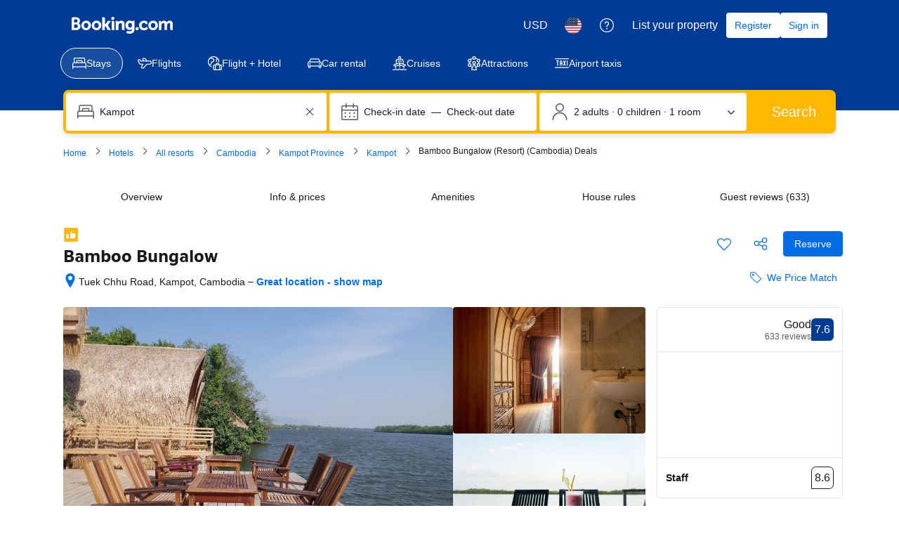

--- FILE ---
content_type: text/html; charset=UTF-8
request_url: https://www.booking.com/hotel/kh/bamboo-bungalow.html
body_size: 1819
content:
<!DOCTYPE html>
<html lang="en">
<head>
    <meta charset="utf-8">
    <meta name="viewport" content="width=device-width, initial-scale=1">
    <title></title>
    <style>
        body {
            font-family: "Arial";
        }
    </style>
    <script type="text/javascript">
    window.awsWafCookieDomainList = ['booking.com'];
    window.gokuProps = {
"key":"AQIDAHjcYu/GjX+QlghicBgQ/7bFaQZ+m5FKCMDnO+vTbNg96AHZ4WDspB1aFJyVQH2dkUBmAAAAfjB8BgkqhkiG9w0BBwagbzBtAgEAMGgGCSqGSIb3DQEHATAeBglghkgBZQMEAS4wEQQM7W6WqUCbHzul4jDCAgEQgDu69PTxw/7akKqxxDbZaXLC4vs4UibAla0yObX4jAjWnHi++X1x+9kjy7qUhd1j/dlv+Ad8Wd1vFcvx4w==",
          "iv":"D5495wEkfAAACoBF",
          "context":"twp3pgFqEyd/otJ3L/m4tVJTWvsiG9f/PQh83ysKwf/hjAWqZ56Q1Z6Z4EUr4bxOs6pNyWRzedMSHKoCeWgUKsn898c4+oTEXcxKovOVTcr/3ekPZn5DWxT4ajhb16VvUDYo2HBgeQurBHspFZ7dO4aGX3J7jNChOsp4sE5K5TlfHq70xENnv/Y+jdCZ5WZvtclKS4eb5u/A8ktcNQidCP0qBihqqwn40i39TkCWhEA/zngdNCexjm3R2kfxbhCVRFh2RSM84QtBcSVNlzVMPzinC7/Y9KESZp6Xz3mCR5IUnZcMtGi3xUMdkYqWKmDq/QN4J1tBtRkoxFwNNhQmlc1kEOqLlpfStcZtk/Vz4Tvz/bwNKBOlRA=="
};
    </script>
    <script src="https://d8c14d4960ca.337f8b16.us-east-2.token.awswaf.com/d8c14d4960ca/a18a4859af9c/f81f84a03d17/challenge.js"></script>
</head>
<body>
    <div id="challenge-container"></div>
    <script type="text/javascript">
        AwsWafIntegration.saveReferrer();
        AwsWafIntegration.checkForceRefresh().then((forceRefresh) => {
            if (forceRefresh) {
                AwsWafIntegration.forceRefreshToken().then(() => {
                    window.location.reload(true);
                });
            } else {
                AwsWafIntegration.getToken().then(() => {
                    window.location.reload(true);
                });
            }
        });
    </script>
    <noscript>
        <h1>JavaScript is disabled</h1>
        In order to continue, we need to verify that you're not a robot.
        This requires JavaScript. Enable JavaScript and then reload the page.
    </noscript>
</body>
</html>

--- FILE ---
content_type: text/javascript
request_url: https://cf.bstatic.com/psb/capla/static/js/00dc3ab8.fbd4b960.chunk.js
body_size: 582
content:
"use strict";(self["b-property-web-property-page__LOADABLE_LOADED_CHUNKS__"]=self["b-property-web-property-page__LOADABLE_LOADED_CHUNKS__"]||[]).push([["00dc3ab8"],{e8d5198e:(e,t,a)=>{a.r(t),a.d(t,{default:()=>p});var r=a("ead71eb0");const p=function(){return r.createElement("svg",{xmlns:"http://www.w3.org/2000/svg",viewBox:"0 0 24 24",width:"50px"},r.createElement("path",{d:"M5.361 6.625a6.75 6.75 0 0 0 7.413 6.721 6.93 6.93 0 0 0 6.087-6.988V2.125a1.5 1.5 0 0 0-2.4-1.2l-1.8 1.35h.9L13.461.7c-.8-.6-1.9-.6-2.7 0l-2.1 1.575h.9l-1.8-1.35a1.5 1.5 0 0 0-2.4 1.2zm1.5 0v-4.5l1.8 1.35c.267.2.633.2.9 0l2.1-1.575a.75.75 0 0 1 .9 0l2.1 1.575c.267.2.633.2.9 0l1.8-1.35V6.37a5.43 5.43 0 0 1-4.754 5.486 5.25 5.25 0 0 1-5.746-5.23zm4.5 6v10.5a.75.75 0 0 0 1.5 0v-10.5a.75.75 0 0 0-1.5 0m-5.359 3.811c1.473.285 2.458 1.077 2.374 1.51-.084.432-1.292.801-2.765.516-1.473-.284-2.458-1.076-2.374-1.51.084-.432 1.292-.8 2.765-.516m.285-1.473c-2.179-.42-4.233.206-4.523 1.705s1.383 2.846 3.562 3.267 4.233-.205 4.523-1.705-1.383-2.846-3.562-3.267m14.699 2.09c.084.434-.9 1.226-2.374 1.51-1.473.285-2.681-.084-2.765-.516-.084-.433.9-1.226 2.374-1.51 1.473-.285 2.681.084 2.765.517zm1.473-.284c-.29-1.5-2.344-2.126-4.523-1.705s-3.851 1.767-3.562 3.267 2.344 2.126 4.523 1.705 3.852-1.767 3.562-3.267"}))}}}]);
//# sourceMappingURL=https://istatic.booking.com/internal-static/capla/static/js/00dc3ab8.fbd4b960.chunk.js.map

--- FILE ---
content_type: text/javascript; charset=utf-8
request_url: https://gum.criteo.com/sync?c=740&a=1&r=2&j=sgumid
body_size: 374
content:
sgumid({"status":"OK","userid":"2bHx-180a2xuSHpXUk1paWFBWTZLY0lsOFBKcDZPVTVGMGpua0xqJTJCJTJCQVZMOUk1RSUzRA"});

--- FILE ---
content_type: application/javascript
request_url: https://cf.bstatic.com/static/js/hotel_cloudfront_sd/5b57a5169abc13a32499eff29c1d68c0c963da1a.js
body_size: 215165
content:
var _i_=this._i_||function(){},_r_=this._r_||function(e){return e};booking.env.enable_scripts_tracking&&(booking.env.scripts_tracking.hotel={loaded:!0,run:!1}),B.hotel=B.hotel||{},Array.prototype.find||(B.et.stage("NLJZCEQMULaDAEKKSLcSEO",4),B.et.track("NLJZCEQMULaDAEKKSLcSEO")?Object.defineProperty(Array.prototype,"find",{value:function(e){if(_i_("269:aa6ca1ae"),null==this)throw TypeError('"this" is null or not defined');var t=Object(this),i=t.length>>>0;if("function"!=typeof e)throw TypeError("predicate must be a function");for(var n=arguments[1],r=0;r<i;){var _=t[r];if(e.call(n,_,r,t))return _r_(_);r++}return _r_(void 0)},configurable:!0,writable:!0}):Array.prototype.find=function(e){if(_i_("269:a76aa7a6"),null===this)throw new TypeError("Array.prototype.find called on null or undefined");if("function"!=typeof e)throw new TypeError("predicate must be a function");for(var t,i=Object(this),n=i.length>>>0,r=arguments[1],_=0;_<n;_++)if(t=i[_],e.call(r,t,_,i))return _r_(t);return _r_(void 0)}),B.define("querystring",function(e,n,t){function r(e,t){_i_("269:b1205794");var i=e.split(t);return _r_([i.shift(),i.join(t)])}_i_("269:3ba17652"),n.parseUrl=function(e){_i_("269:d897ad4d");var t={},i=r(e,"#");return t.hash=i[1],i=r(i[0],"?"),t.base=i[0],t.query=n.parse(i[1]),_r_(t)},n.stringify=function(e,t){_i_("269:779bf395");var i=(t=t||{}).sep||"&",n=t.eq||"=",r=t.skipNull,_=t.encodeURIComponent||encodeURIComponent,o=[];function a(e,t){_i_("269:36687cac"),null==t&&(t=""),o.push(e+n+_(t)),_r_()}for(var s in e){if(null===e[s]&&r)continue;e[s]instanceof Array?e[s].forEach(a.bind(this,s)):a(s,e[s])}return _r_(o.join(i))},n.parse=function(e,r){_i_("269:637f7447");var _={};return e.split(/[\&\;]+/).forEach(function(e){if(_i_("269:20fe34d1"),!e)return _r_();var t=e.split("="),i=t.shift(),n=t.join("=");if(!r)try{n=decodeURIComponent(n.replace(/\+/g,"%20"))}catch(e){}i in _?(Array.isArray(_[i])||(_[i]=[_[i]]),_[i].push(n)):_[i]=n,_r_()}),_r_(_)},n.toArray=function(e){_i_("269:c31586d4");var t,i,n=[];for(t in e)if(e.hasOwnProperty(t))if(i=e[t],Array.isArray(i))for(var r=0,_=i.length;r<_;r++)n.push({key:t,value:i[r]});else n.push({key:t,value:i});return _r_(n)},_r_()}),B.define("with-capla",function(e,t,i){_i_("269:cabb24f6");var n=e("promise"),r={},_={};function o(e){return _i_("269:4d350593"),_r_(e.slice(0,-8))}function a(t){return _i_("269:dcecff49"),r[t]||(r[t]=new n(function(e){_i_("269:e000dba4"),_[t]=e,_r_()})),_r_({promise:r[t],resolve:_[t]})}window.B.__caplaInitialised&&Object.keys(window.B.__caplaInitialised).forEach(function(e){_i_("269:1d620442"),a(o(e)).resolve(window.B.__caplaInitialised[e]),_r_()}),document.addEventListener("booking-capla-initialized",function(e){_i_("269:bf4fa97b"),a(o(e.detail.namespace)).resolve(e.detail),_r_()}),i.exports=function(e,t,n){return _i_("269:edf87387"),_r_(function(){_i_("269:e42d11f1");var i=arguments;a("b-"+e+"-"+t).promise.then(function(e){_i_("269:7774fbc2");var t=[].slice.call(i);t.unshift(e),n.apply(n,t),_r_()}),_r_()})},_r_()}),B.define("lazy-loader-image",function(e,t,i){_i_("269:20b733fd"),t.initializeLazyLoaderImage=function(i,n){_i_("269:71a370bb");var e=[].slice.call(document.querySelectorAll("img."+i));if("IntersectionObserver"in window){var r=new IntersectionObserver(function(e,t){_i_("269:20544341"),e.forEach(function(e){if(_i_("269:f5d47da8"),e.isIntersecting){var t=e.target;t.src=t.dataset.src,t.srcset=t.dataset.srcset,t.classList.remove(i),r.unobserve(t),n&&"function"==typeof n&&(t.complete?n.call(this,t,t.src):t.addEventListener("load",function(){_i_("269:fa466fd8"),n.call(this,t,t.src),_r_()}.bind(this)))}_r_()}),_r_()});e.forEach(function(e){_i_("269:77893bc9"),r.observe(e),_r_()})}else{var t=!1,_=function(){_i_("269:36bcc533"),!1===t&&(t=!0,setTimeout(function(){_i_("269:45cd399c"),e.forEach(function(t){_i_("269:3229bc6b"),"none"!==getComputedStyle(t).display&&t.getBoundingClientRect().top<=window.innerHeight&&0<=t.getBoundingClientRect().bottom&&(t.src=t.getAttribute("data-src"),t.srcset=t.getAttribute("data-srcset"),t.classList.remove(i),n&&"function"==typeof n&&(t.complete?n.call(this,t,t.src):t.addEventListener("load",function(){_i_("269:005ea784"),n.call(this,t,t.src),_r_()}.bind(this))),0===(e=e.filter(function(e){return _i_("269:3fa4279d"),_r_(e!==t)})).length&&(document.removeEventListener("scroll",_),window.removeEventListener("resize",_),window.removeEventListener("orientationchange",_))),_r_()}),t=!1,_r_()},500)),_r_()};document.addEventListener("scroll",_),window.addEventListener("resize",_),window.addEventListener("orientationchange",_)}_r_()},_r_()}),B.define("utils/inviewport",function(e,t,i){_i_("269:9ecdb9ac");var n=e("jquery"),r=n(window);function _(e,t,i){_i_("269:85bd59bd"),t="inviewport:"+t;var n=e[0][t];if(n&&+new Date-n.timestamp<100)return _r_(n.value);return n={value:i(e),timestamp:+new Date},e[0][t]=n,_r_(n.value)}i.exports=function(e){if(_i_("269:12c4f795"),!(e=n(e)).length)return _r_(!1);if(!n.contains(document,e[0]))return _r_(!1);var t=_(e,"bounds",function(e){_i_("269:c43b089d");var t=e[0].getBoundingClientRect&&e[0].getBoundingClientRect();if(!t||!t.top&&!t.bottom)return _r_(null);var i=t.top;return _r_({top:i,bottom:i+t.height})}),i=_(r,"windowHeight",function(){return _i_("269:d7bf3d56"),_r_(window.innerHeight||document.documentElement.clientHeight)});if(!t)return _r_(!1);if(t.bottom-10<0)return _r_(!1);if(t.top+10>i)return _r_(!1);return _r_(!0)},_r_()}),B.hotel.Events={Gallery:{BEFORE_SLIDE_CHANGE:"hp:gallery_before_slide_change",AFTER_SLIDE_CHANGE:"hp:gallery_after_slide_change",AFTER_SLIDE_CHANGE_PERSISTENT:"hp:gallery_after_slide_change_persistent",SLIDE_SHOW:"hp:gallery_slide_show",INIT:"hp:gallery_init",THUMB_HOVER:"hp:gallery_thumb_hover",NAVIGATE:"hp:gallery_navigate",NAVIGATE_MANUAL:"hp_gallery_navigate_manual",ON_CTA_SLIDE:"hp:gallery_on_cta_slide",OFF_CTA_SLIDE:"hp:gallery_off_cta_slide",MOUSE_IN:"hp:gallery_mouse_in",MOUSE_OUT:"hp:gallery_mouse_out",ROOM_NAME_CLICK:"hp:gallery_room_name_click",GALLERY_TAB_CLICK:"hp:gallery_tab_click"},PhotoGrid:{MODAL_DOM_READY:"hp:grid_modal_dom_ready",GRID_ELEMENT_CLICKED:"hp:grid_element_clicked",GRID_SEE_ALL_CLICKED:"hp:grid_see_all_clicked",MODAL_THUMB_CLICKED:"hp:grid_modal_thumb_clicked",MODAL_THUMB_FOCUSED:"hp:grid_modal_thumb_focused",MODAL_GROUP_CLICKED:"hp:grid_modal_group_clicked",MODAL_SAW_GENERAL_GROUP:"hp:grid_modal_saw_general_group",MODAL_PICTURE_CHANGED:"hp:grid_modal_picture_changed",MODAL_SHOW_PREVIOUS:"hp:grid_modal_show_precvious",MODAL_SHOW_NEXT:"hp:grid_modal_show_next",MODAL_OPENED:"hp:grid_modal_opened",MODAL_CLOSED:"hp:grid_modal_closed",MODAL_RESERVE_CLICKED:"hp:grid_modal_reserve_clicked",MODAL_VIEW_ALL_PHOTOS:"hp:grid_modal_view_all_photos",MODAL_CLOSE_BUTTON_CLICKED:"hp:grid_modal_close_button_clicked",MODAL_SAW_PERSUASIVE_TAG:"hp:grid_modal_saw_persuasive_tag",MODAL_LAYOUT_CHANGED:"hp:grid_modal_layout_changed",MODAL_LAYOUT_RESIZED:"hp:grid_modal_layout_resize",MODAL_CATEGORY_CHANGED:"hp:grid_modal_category_changed",USER_CLICKED_ON_GRID_IMAGE:"hp:grid_modal_photo_clicked",USER_HOVERED_ON_GRID_IMAGE:"hp:grid_modal_photo_hovered",USER_CLICKED_BACK_TO_GRID:"hp:grid_modal_back_to_grid_clicked",GRID_IMAGES_DISPLAYED:"hp:grid_modal_all_images_displayed",GRID_IMAGES_VIEWED:"hp:grid_modal_all_images_viewed",GALLERY_SLIDER_NAVIGATED:"hp:gallery_modal_slider_navigated",USER_CLICKED_ON_GALLERY_ROOM_NAME:"hp:gallery_room_name_clicked",GALLERY_PREVIEW_IMAGE_CLICKED:"hp:gallery_preview_image_clicked",HP_GALLERY_GRID_SCROLL_TO_END:"hp:gallery_grid_scroll_to_end",USER_CLICKED_ON_GRID_ROOM_NAME:"hp:grid_modal_room_name_clicked"},RT:{ROOM_SELECTED:"rt:room_selected",ROOM_CHANGED:"rt:room_changed",NO_ROOM_SELECTED:"rt:no_rooms_selected",NO_ROOM_SELECTED_POSTALERT:"rt:no_rooms_selected_postalert",SUMMARY_CHANGE:"rt:summary_change",SUMMARY_BEFORE_CHANGE:"rt:summary_before_change",SUMMARY_HIDE:"rt:summary_hide",LIGHTBOX_OPEN:"rt-lightbox-open",LIGHTBOX_OPEN_NEW:"rt-lightbox-open-new",LIGHTBOX_LOADED_ASYNC:"rt-lightbox-loaded-async",LIGHTBOX_CLOSE:"rt-lightbox-closed",LIGHTBOX_READY:"rt-lightbox-ready",LIGHTBOX_GALLERY_READY:"rt-lightbox-gallery-ready",ROOM_LIGHTBOX_GALLERY_NAVIGATED:"rt:room_lightbox_gallery_navigated",ROOM_LIGHTBOX_GALLERY_PHOTOS_DISPLAYED:"rt:room_lightbox_gallery_photos_displayed",STICKY_STUCK:"rt:sticky_stuck",STICKY_RELEASE:"rt:sticky_release",FILTER_APPLIED:"rt:filter:applied",FILTER_MATCHED:"rt:filter:matched"},Reviews:{REVIEWS_FETCHED:"REVIEWS:fetched",RECENT_REVIEWS_FETCHED:"RECENT_REVIEWS:fetched"},ThirdPartyInventory:{TPI_BLOCK_LOADED:"tpi:tpi_block_loaded",TPI_ALL_BLOCKS_LOADED:"tpi:tpi_all_blocks_loaded",TPI_NO_RESULTS_FOUND:"tpi:tpi_no_results_found"},Map:{REFRESH_STATIC_MAP:"hp:refresh_static_map"},Other:{LOCK_PRICE_DISMISSED:"hp:lock_price_dismissed",REGION_ATTRACTIONS_RENDERED:"hp:region_attractions_rendered",NO_REGION_ATTRACTIONS_RENDERED:"hp:no_region_attractions_rendered",REGION_ATTRACTIONS_MAP_CTA_CLICKED:"hp:region_attractions_map_cta_clicked",GROUP_RECOMMENDATION_CTA_CLICKED:"hp:gr_recommendation_cta_clicked",AVAIL_FORM_SUBMIT_SUCCESS:"hp:availability_form_submit_success"}},B.hotel.Events.ReviewFloater={FORCE_SLIDE:"hp:gallery_rf_force_slide",MOUSE_ENTER:"hp:gallery_rf_mouse_enter",MOUSE_LEAVE:"hp:gallery_rf_mouse_leave",LOADED:"hp:gallery_rf_loaded",SLIDE:"hp:gallery_rf_slide"},B.hotel.Goals={Gallery:{CLICK_NAVIGATION:"hp:gallery_arrows_clicked",VIEW_ALL_PHOTOS:"hp:gallery_photos_all_viewed",HOVER_THUMB:"hp:gallery_thumbs_used"},RT:{}},B.define("legacy-event-bus",function(e){_i_("269:9e4c9c1d");var t=e("event-emitter");return _r_(new t)}),B.define("component/keyboard",function(e,t,i){_i_("269:d840ae1d");var n=e("component"),r=e("event-emitter"),_={8:"Backspace",46:"Delete",9:"Tab",13:"Enter",32:"Space",27:"Escape",33:"PageUp",34:"PageDown",35:"End",36:"Home",37:"ArrowLeft",38:"ArrowUp",39:"ArrowRight",40:"ArrowDown",48:"0",49:"1",50:"2",51:"3",52:"4",53:"5",54:"6",55:"7",56:"8",57:"9",65:"A",66:"B",67:"C",68:"D",69:"E",70:"F",71:"G",72:"H",73:"I",74:"J",75:"K",76:"L",77:"M",78:"N",79:"O",80:"P",81:"Q",82:"R",83:"S",84:"T",85:"U",86:"V",87:"W",88:"X",89:"Y",90:"Z"};function o(i,n){return _i_("269:c305199b"),_r_(function(e){_i_("269:89331456");var t="";e.which&&void 0!==_[e.which.toString()]&&(e.originalEvent.altKey&&(t+=":alt"),e.originalEvent.ctrlKey&&(t+=":ctrl"),e.originalEvent.metaKey&&(t+=":meta"),e.originalEvent.shiftKey&&(t+=":shift"),t+=":"+_[e.which],i.trigger(n+t,{keys:n+t,originalEvent:e})),_r_()})}i.exports=n.extend({init:function(){_i_("269:70caa689"),r.extend(this),this.$el.bind("keydown",o(this,"keydown")).bind("keyup",o(this,"keyup")),_r_()}}),_r_()}),B.define("component/tooltip-loc",function(e,t,i){"use strict";_i_("269:0e7aa0e2");var n=e("component"),o=e("jquery");i.exports=n.extend({DEFAULTS:{template:'<div class="component-tooltip off" role="tooltip"><div class="tooltip-arrow"></div><div class="tooltip-inner"></div></div>',placement:"top",alignment:"center",trigger:"hover focus",animation:"true"},init:function(){_i_("269:4b79859f"),this._buildOptions(),this._createTooltip(),this._attachEvents(),this.$el.trigger("ready.B.tooltip",[this.$tip]),_r_()},_buildOptions:function(){_i_("269:2003d6d2"),this.options=o.extend({},this.DEFAULTS,this.$el.data()),this.options.intangible="intangible"in this.options,this.options.target&&(this.options.target=o(this.options.target).first()),this.options.content||(this.options.content=this.options.title||this.el.title),_r_()},_createTooltip:function(){_i_("269:f0d24a5f");var e="tooltip-"+this.options.placement+" tooltip-align-"+this.options.alignment;this.options.extraClass&&(e=e+" "+this.options.extraClass),"true"===this.options.animation&&(e+=" tooltip-animate"),this.$tip=o(this.options.template),this.$tip.addClass(e),this._attachContent(),this.$tip.appendTo(o("body")),this.$el.trigger("inserted.B.tooltip",[this.$tip]),_r_()},_attachContent:function(){_i_("269:edb36e3b");var e=this.$tip.find(".tooltip-inner");this.options.target?e.append(this.options.target.clone()):(this.options.target=[],e.text(this.options.content)),_r_()},_positionTooltip:function(){_i_("269:55a3c39d"),this._defineAlignmentVars(),this._placeTooltip(),this._alignTooltip(),this.$tip.css({left:this.left,top:this.top,right:"auto"}),_r_()},_defineAlignmentVars:function(){_i_("269:ba6d432e"),this.elOffset=this.$el.offset(),this.position="left",this.dimension="outerWidth",this.options.placement.match(/top|bottom/)&&(this.position="top",this.dimension="outerHeight"),_r_()},_accountForRTL:function(e){if(_i_("269:3680d328"),!B.env.rtl)return _r_(e);if("left"===e)return _r_("right");if("right"===e)return _r_("left");return _r_(e)},_placeTooltip:function(){_i_("269:eefd1cb5");var e=this._accountForRTL(this.position),t=this.dimension;this._accountForRTL(this.options.placement)===e?this[e]=this.elOffset[e]-this.$tip[t]():this[e]=this.elOffset[e]+this.$el[t](),_r_()},_alignTooltip:function(){var e,t;switch(_i_("269:d3b34b71"),"left"===this.position?(e="top",t="outerHeight"):(e="left",t="outerWidth"),this._accountForRTL(this.options.alignment)){case e:this[e]=this.elOffset[e];break;case"center":this[e]=this.$el[t]()/2+this.elOffset[e]-this.$tip[t]()/2;break;default:this[e]=this.elOffset[e]+this.$el[t]()-this.$tip[t]()}_r_()},_attachEvents:function(){if(_i_("269:f9224418"),this.options.trigger.match(/manual/))return _r_();var e,t,i,n=this.options.trigger.split(" "),r=n.length,_=this.$el.add(this.$tip);for(this.options.intangible&&(_=this.$el);r--;)"click"===(e=n[r])?this.$el.on("click",o.proxy(this.toggle,this)):(t="hover"==e?"mouseenter":"focusin",i="hover"==e?"mouseleave":"focusout",_.on(t,o.proxy(this.show,this)),_.on(i,o.proxy(this.hide,this)));_r_()},_trackTransitionEnd:function(t){_i_("269:7d5873ec");var i=this.$el;this.$tip.one("transitionend",function(e){_i_("269:a241ca33"),i.trigger(t,[this]),_r_()}),_r_()},show:function(){_i_("269:1e6fbd16"),this.$el.trigger("show.B.tooltip",[this.$tip]),this._trackTransitionEnd("shown.B.tooltip"),this.$el.attr("aria-describedby",this.el.id),this._positionTooltip(),this.$tip.addClass("on").removeClass("off"),_r_()},hide:function(){_i_("269:0ab21ba6"),this.$el.trigger("hide.B.tooltip",[this.$tip]),this._trackTransitionEnd("hidden.B.tooltip"),this.$el.removeAttr("aria-describedby"),this.$tip.removeClass("on").addClass("off"),_r_()},toggle:function(){_i_("269:1e6fe6da"),this.$tip.is(".on")?this.hide():this.show(),_r_()}}),_r_()}),B.define("read-data-options",function(e,t,i){_i_("269:b2e7a21d"),i.exports=function(r,_){_i_("269:9b133c1b");var o={};return r.jquery&&(r=r[0]),Object.keys(_).forEach(function(e){_i_("269:dcce8877");var t=_[e],i="data-"+e,n=null;if("function"==typeof t&&(t={type:t}),"string"==typeof t.name&&(i="data-"+t.name),!r.attributes[i]){if(t.hasOwnProperty("defaultValue"))o[e]=t.defaultValue;else if(t.hasOwnProperty("required"))throw new Error("read-data-options: missing required "+i+" attribute");return _r_()}n=r.getAttribute(i);if(t.type===Boolean)n=!/^0|false|no|off$/.test(n);else if(t.type===String)n=n||t.defaultValue;else{if(t.type!==Number)throw new Error("data-options: Invalid option type for "+e);n=parseFloat(n,10),isNaN(n)&&(n=t.defaultValue)}o[e]=n,_r_()}),_r_(o)},_r_()}),B.define("leaving-users-lightbox",function(){_i_("269:ea4ff3b3");var e=function(){},t={customMaskClassName:"b_leaving_users_light_box_mask",messageDelay:600,lightboxRootClass:"b_leaving_users_light_box"};return e.prototype.init=function(e){if(_i_("269:9d5fe773"),"object"!=typeof e||!e.hasOwnProperty("lightboxContentBlock"))throw new Error("leaving-users-lightbox: `params` is not an object or it's missing required property: `lightboxContentBlock`!");if(this.params=$.extend(t,e),this.page_=$(document.documentElement),this.lightboxContentBlock_=$(e.lightboxContentBlock),0===this.lightboxContentBlock_.length)return _r_();this.lastMouseYCoords_=[],this.messageTimeoutId_=0,this.lightbox_=booking.lightbox,this.windowFocused_=!0,this.attachEvents_(),_r_()},e.prototype.isInitiated=function(e){return _i_("269:f3903c0d"),_r_(void 0!==this.lastMouseYCoords_)},e.prototype.attachEvents_=function(){_i_("269:cc42d47c");var t=this;this.page_.bind({"mousemove.LeavingUsersLightbox":function(e){_i_("269:f5739a10"),t.onPageMouseMove_(e),_r_()},"mouseleave.LeavingUsersLightbox":$.proxy(this.onPageMouseLeave_,this)}),$(window).focus(function(){_i_("269:21994453"),t.windowFocused_=!0,_r_()}).blur(function(){_i_("269:bf32ab82"),t.windowFocused_=!1,_r_()}),_r_()},e.prototype.detachEvents_=function(){_i_("269:b98dbd9b"),this.page_.unbind(".LeavingUsersLightbox"),_r_()},e.prototype.onPageMouseMove_=function(e){_i_("269:e847bd65"),clearTimeout(this.messageTimeoutId_),this.writeMouseCoords_(e),_r_()},e.prototype.onPageMouseLeave_=function(e){if(_i_("269:7d2733ea"),!this.wasMouseMoveUpwards_()||!this.strictCheck_(e))return _r_();var t=this;clearTimeout(this.messageTimeoutId_),this.messageTimeoutId_=setTimeout(function(){_i_("269:994297bd"),t.detachEvents_(),t.showLeavingMessage_(),_r_()},t.params.messageDelay),_r_()},e.prototype.showLeavingMessage_=function(){_i_("269:57ae04d3");var e=this;this.lightbox_.hide(),this.lightbox_.show(this.lightboxContentBlock_,{customWrapperClassName:this.params.lightboxRootClass,customMaskClassName:this.params.customMaskClassName,bAnimation:!1,hideCallBack:function(){_i_("269:7463757a"),B.events.emit("leaving-users-lightbox:hide",{lightbox:e.lightbox_,lightboxSelector:e.params.lightboxContentBlock}),_r_()}},function(){_i_("269:aad3515e"),B.events.emit("leaving-users-lightbox:show",{lightbox:e.lightbox_,lightboxSelector:e.params.lightboxContentBlock}),_r_()}),_r_()},e.prototype.writeMouseCoords_=function(e){_i_("269:b775bf8c"),this.lastMouseYCoords_.push(e.pageY),2<this.lastMouseYCoords_.length&&this.lastMouseYCoords_.shift(),_r_()},e.prototype.wasMouseMoveUpwards_=function(){return _i_("269:923f268e"),_r_(2<=this.lastMouseYCoords_.length&&this.lastMouseYCoords_[0]>this.lastMouseYCoords_[1])},e.prototype.strictCheck_=function(e){if(_i_("269:1faa8eb2"),!this.strictCheck)return _r_(!0);return _r_(e.clientY<30)},_r_(new e)}),B.define("component/core/lightbox/trigger",function(e,t,i){_i_("269:65afa432");var n=e("read-data-options"),r=e("lightbox");i.exports=e("component").extend({init:function(){_i_("269:77c342bc");var e=this.$el.data("event")||"click";this.options=n(this.el,{bCloseButton:{name:"close-button",type:Boolean},bCanScroll:{name:"scrollable",type:Boolean},bOverflowVisible:{name:"overflow-visible",type:Boolean},autoWidth:{name:"auto-width",type:Boolean},ajax:{name:"ajax",type:Boolean},iframe:{name:"iframe",type:Boolean},customWrapperClassName:{name:"wrapper-class",type:String},customMaskClassName:{name:"mask-class",type:String},bMaskClick:{name:"mask-click",type:Boolean},trigger:{name:"trigger",type:String},position:{name:"position",type:String},autoCenter:{name:"auto-center",type:Boolean},limitHeight:{name:"limit-height",type:Boolean},cloneElement:{name:"clone-element",type:Boolean},trapFocus:{name:"trap-focus",type:Boolean},modalLabeledById:{name:"modal-labeled-by-id",type:String},bAnimation:{name:"animation",type:Number},addDialogStartEndText:{name:"add-dialog-start-end-text",type:Boolean}}),"page-load"===e?(this.target=this.$el,$(document).ready(function(){_i_("269:55c7125e"),setTimeout(this.open.bind(this),150),_r_()}.bind(this))):(this.target=this.$el.attr("href")||this.$el.data("src")||this.target,this.$el.bind(e,this.open.bind(this))),_r_()},open:function(e){_i_("269:44868de7"),e&&e.preventDefault&&e.preventDefault(),r.show(this.target,this.options),this.options.trigger&&B.events.trigger(this.options.trigger,e,this.target),_r_()}}),_r_()}),B.define("component/clickable-block",function(e,t,i){_i_("269:44ebe8c5");var n=e("component");i.exports=n.extend({init:function(){_i_("269:dba6658f");var r=this.$el,_=r.data("selector")||"a",o=r.data("exclude")||"",a=r.data("target")||"";r.click(function(e){if(_i_("269:7ecc3873"),!$(e.target).closest(_).length||!o||!$(e.target).closest(o).length){e.preventDefault();var t=r.find(_+":first"),i="_blank"==t.attr("target")||"blank"==a||"_blank"==a,n=t.attr("href")||t.data("href");n&&(i?window.open(n):window.location=n)}_r_()}),_r_()}}),_r_()}),B.define("component/reviews/review-helpful-unhelpful",function(e,t,i){_i_("269:61439fb5");var r=e("jquery"),n=e("component"),_=e("jstmpl");i.exports=n.extend({init:function(){_i_("269:c8dc55e6");var t=this;this.types=[],this.submitButton=this.$el.find("[type=submit]"),this.submitButton.each(function(){_i_("269:d544d677");var e=r(this).data("type");t.types.indexOf(e)<0&&t.types.push(e),t[e]={},t[e].form=r(this).parents("form.review-helpful__form"),t[e].reviewURL=t[e].form.find("[name=review_url]").val(),t[e].currentCount=t[e].form.data("current-count"),_r_()}),this.feedbackMessage=this.$el.find(".review-helpful__vote-feedback-message:not(.--unhelpful)"),this.feedbackUnhelpfulMessage=this.$el.find(".review-helpful__vote-feedback-message.--unhelpful"),this.helpfulSubmitted=!1,this.unhelpfulSubmitted=!1,this.isAlreadyVoted()?(this.disableSubmit(),this.updateMessage()):this.attachEvents(),_r_()},attachEvents:function(){_i_("269:dbd75e25");for(var e=0;e<this.types.length;e++)this[this.types[e]].form.on("submit",this.formSubmit.bind(this));_r_()},disableSubmit:function(){_i_("269:fc66a543"),this.submitButton.prop("disabled",!0).removeClass("review-helpful__form-submit").addClass("review-helpful__form-submitted").val(_.translations("review_helpful_vote_button_confirmed")+" ✔").hide(),_r_()},enableSubmit:function(){_i_("269:3cdfd500"),this.submitButton.prop("disabled",!1).removeClass("review-helpful__form-submitted").addClass("review-helpful__form-submit").val(_.translations("review_helpful_vote_button_confirmed")).show(),_r_()},updateMessage:function(){_i_("269:db62453f");var e=this;if(this.unhelpfulSubmitted)this.feedbackMessage.hide(0),this.feedbackUnhelpfulMessage.queue(function(){_i_("269:120053ca"),r(this).hide().dequeue(),_r_()}).queue(function(){_i_("269:3e080ec5"),e.submitButton.is(":visible")||r(this).removeClass("review-helpful__vote-others-helpful"),_r_()}).dequeue().queue(function(){_i_("269:2dd5e3f3"),r(this).html('<svg class="bk-icon -iconset-thumbs_down" fill="#FCB4B4" height="14" width="14" viewBox="0 0 128 128" role="presentation" aria-hidden="true" focusable="false"><path d="M11.4 43.6a12 12 0 0 1 6.7-17A12 12 0 0 1 30 16h50v56l-17 36a8 8 0 0 1-15-4 15.2 15.2 0 0 1 1-4l7.9-20H21a12 12 0 0 1-9.4-19.4 12 12 0 0 1-.2-17zM120 16H88v56h32z"/></svg>'+_.translations("ugcx_reviews_you_voted_helpful_not",null,{start_bold:"<strong>",end_bold:"</strong>"})).dequeue(),_r_()}).queue(function(){_i_("269:b511d974"),r(this).fadeIn("fast").dequeue(),_r_()}).css("display","inline-block");else if(this.helpfulSubmitted){var t=this.helpful.currentCount;this.feedbackUnhelpfulMessage.hide(0),t&&0!==t?this.feedbackMessage.queue(function(){_i_("269:03db97f1"),r(this).fadeOut("fast").dequeue(),_r_()}).queue(function(){_i_("269:d4e303271"),e.submitButton.is(":visible")||r(this).removeClass("review-helpful__vote-others-helpful"),_r_()}).dequeue().queue(function(){_i_("269:8bb7de3c"),r(this).html('<svg class="bk-icon -iconset-thumbs_up" fill="#FEBB02" height="14" width="14" viewBox="0 0 128 128" role="presentation" aria-hidden="true" focusable="false"><path d="M8 76a12 12 0 0 1 3.6-8.6A12 12 0 0 1 21 48h35.9L49 28a15.2 15.2 0 0 1-1-4 8 8 0 0 1 15-4l17 36v56H30a12 12 0 0 1-12-10.7 12 12 0 0 1-6.6-17A12 12 0 0 1 8 76zm112-20H88v56h32z"/></svg>'+_.translations("review_helpful_vote_you_and_others_bold",t,{number_people:t,start_bold:"<strong>",end_bold:"</strong>"})).dequeue(),_r_()}).queue(function(){_i_("269:661a28d41"),r(this).fadeIn("fast").dequeue(),_r_()}).css("display","inline-block"):this.feedbackMessage.queue(function(){_i_("269:4fe96ecd"),r(this).hide().dequeue(),_r_()}).queue(function(){_i_("269:d4e30327"),e.submitButton.is(":visible")||r(this).removeClass("review-helpful__vote-others-helpful"),_r_()}).dequeue().queue(function(){_i_("269:1273519e"),r(this).html('<svg class="bk-icon -iconset-thumbs_up" fill="#FEBB02" height="14" width="14" viewBox="0 0 128 128" role="presentation" aria-hidden="true" focusable="false"><path d="M8 76a12 12 0 0 1 3.6-8.6A12 12 0 0 1 21 48h35.9L49 28a15.2 15.2 0 0 1-1-4 8 8 0 0 1 15-4l17 36v56H30a12 12 0 0 1-12-10.7 12 12 0 0 1-6.6-17A12 12 0 0 1 8 76zm112-20H88v56h32z"/></svg>'+_.translations("review_helpful_vote_you_bold",null,{start_bold:"<strong>",end_bold:"</strong>"})).dequeue(),_r_()}).queue(function(){_i_("269:661a28d4"),r(this).fadeIn("fast").dequeue(),_r_()}).css("display","inline-block")}_r_()},addVoteToCookie:function(e){_i_("269:eab1d738");var t,i=[];if(e&&"helpful"==e)t="rF";else{if(!e||"unhelpful"!=e)return _r_();t="uF"}window.b_cookie=window.b_cookie||{},window.b_cookie[t]&&(i=window.b_cookie[t].split(",")),49<(i=r.grep(i,function(e){return _i_("269:6e80b62c"),_r_(e&&"undefined"!==e)})).length&&(i=i.slice(i.length-49)),i.push(this[e].reviewURL),window.b_cookie[t]=i.toString(),JSON&&JSON.stringify&&(r.cookie("b")||null==r.cookie("b"))&&r.cookie("b",JSON.stringify(window.b_cookie),{expires:30,path:"/",domain:".booking.com"}),_r_()},isAlreadyVoted:function(){_i_("269:3dd73df1"),window.b_cookie=window.b_cookie||r.cookie("b")||{},JSON&&JSON.parse&&"string"==typeof window.b_cookie&&window.b_cookie.length&&(window.b_cookie=JSON.parse(window.b_cookie));for(var e=0;e<this.types.length;e++){var t,i=[];if(this.types[e]&&"helpful"==this.types[e]?t="rF":this.types[e]&&"unhelpful"==this.types[e]&&(t="uF"),window.b_cookie&&window.b_cookie[t])i=window.b_cookie[t].split(",");else if(JSON&&JSON.parse&&r.cookie("b")){var n=JSON.parse(r.cookie("b"));n[this.types[e]]&&(i=n[this.types[e]].split(","))}if(i.length&&-1!==i.indexOf(this[this.types[e]].reviewURL)){if("helpful"==this.types[e]){this.helpfulSubmitted=!0;continue}if("unhelpful"==this.types[e]){this.unhelpfulSubmitted=!0;continue}}}return this.unhelpfulSubmitted||this.helpfulSubmitted?_r_(!0):_r_(!1)},formSubmit:function(e){_i_("269:53c9fc16"),e&&e.preventDefault(),this.disableSubmit(),r.ajax({url:r(e.target).prop("action"),data:r(e.target).serialize(),method:"POST",success:this.success.bind(this),error:this.error.bind(this)}),_r_()},success:function(e){var t;if(_i_("269:28af7625"),e&&e.success)switch(e.success?parseInt(e.success):0){case 1:t="helpful",this.helpfulSubmitted=!0;break;case 4:t="unhelpful",this.unhelpfulSubmitted=!0}this.updateMessage(),this.addVoteToCookie(t),_r_()},error:function(){_i_("269:410802c8"),this.enableSubmit(),_r_()}}),_r_()}),B.define("component/track-location-aware",function(e,t,i){"use strict";_i_("269:d6409d5f");var n=e("component/track");i.exports=n.extend({init:function(){_i_("269:013a7c51");var e=!1,t=this,i=arguments;this.isLocationAware()?n.prototype.init.apply(this,i):B.events&&B.events.on("user_location_aware",function(){_i_("269:2e0dffce"),e||(n.prototype.init.apply(t,i),e=!0),_r_()}),_r_()},isLocationAware:function(){return _i_("269:8db382a9"),_r_(B.browserStorageHandler&&B.browserStorageHandler.isLocalStorageSupported()&&B.browserStorageHandler.getSessionValue("location_aware"))}}),_r_()}),B.define("segment",["events","jquery"],function(t,i){"use strict";_i_("269:4eaa5c22");var n={},r=B.browserStorageHandler&&B.browserStorageHandler.isLocalStorageSupported()&&window.JSON&&window.JSON.stringify||B.storage,_="track_segments",o=function(){if(_i_("269:3ed23794"),!r)return _r_({});var e;if(B.storage)e=B.storage({location:"sessionstorage",key:_});else if(e=B.browserStorageHandler.getSessionValue(_))try{e=i.parseJSON(e)}catch(e){}return _r_(e||{})};function a(){}return a.prototype.init=function(){_i_("269:c185635b"),this.getStored().fired&&(this._fired=!0),_r_()},a.prototype.fire=function(e){if(_i_("269:a47ea579"),this._fired)return _r_();this._fired=!0,this.store(e),t.trigger("track_segment_fire_"+this.name,e),_r_()},a.prototype.getStored=function(){return _i_("269:28517a6f"),_r_(o()[this.name]||{})},a.prototype.store=function(e){_i_("269:f8acdf6c");var t,i=o();i[this.name]=i[this.name]||{},this._fired&&(i[this.name].fired=!0),e&&(i[this.name].data=e),t=i,_i_("269:5e9a0191"),r&&(B.storage?B.storage({location:"sessionstorage",key:_,value:t}):B.browserStorageHandler.addSessionValue(_,window.JSON.stringify(t))),_r_(),_r_()},a.prototype.onFire=function(e){return _i_("269:ea952eec"),this._fired?e():t.on("track_segment_fire_"+this.name,e),_r_(this)},a.getInstance=function(e){return _i_("269:91040b08"),n[e]||(n[e]=new a,n[e].name=e,n[e].init()),_r_(n[e])},a.segmentExists=function(e){return _i_("269:96dde06d"),_r_(!!n[e])},_r_(a)}),B.when({action:"searchresults",events:"ready",condition:!B.env.b_is_tdot_traffic}).require(["searchresults/events","segment"],function(e,t){_i_("269:d9ce6b40");var r=t.getInstance("location-aware"),_={sortByDistance:B.env.b_order&&/^distance.*/.test(B.env.b_order),filterDistricts:n(),searchDistrict:"district"===B.env.b_dest_type};function i(){_i_("269:4adce2c7");var i={},n=0;$.each(_,function(e,t){_i_("269:8a5be24e"),t&&(i[e]=!0,n++),_r_()}),n&&r.fire(i),_r_()}function n(){_i_("269:0e0f8580");var i=!1;return $("#filterbox_options .filterelement.active").each(function(){_i_("269:944b4b8c");var e=$(this).data("name"),t=$(this).data("value");if("di"===e||"bf"===e&&8857<=+t&&+t<=10937)return _r_(!(i=!0));_r_()}),_r_(i)}e.on(e.UI_SORTING_CHANGED,function(e){_i_("269:710290b3"),setTimeout(function(){_i_("269:d6c2bf11"),$(".sort_category_distance.selected,.sort_distance_from_landmark.selected").length&&(_.sortByDistance=!0,i()),_r_()},10),_r_()}),e.on(e.UI_FILTER_CHANGED,function(){_i_("269:b7593cf3"),n()&&(_.filterDistricts=!0,i()),_r_()}),i(),_r_()}),B.require(["segment","jquery"],function(e,r){_i_("269:d23ccda6");var t=e.getInstance("location-aware-map"),_={openMap:!1};function i(){_i_("269:c76cab4c");var i={},n=0;r.each(_,function(e,t){_i_("269:8a5be24e1"),t&&(i[e]=!0,n++),_r_()}),n&&t.fire(i),_r_()}B.when({action:"searchresults",events:"ready",condition:!B.env.b_is_tdot_traffic}).require(["searchresults/events"],function(e){function t(){_i_("269:c489e5f7");var i=!1;return r("#filterbox_options .filterelement.active").each(function(){_i_("269:bf92fef3");var e=r(this).data("name"),t=r(this).data("value");if("di"===e||"bf"===e&&8857<=+t&&+t<=10937)return _r_(!(i=!0));_r_()}),_r_(i)}_i_("269:495d70a8"),_=Object.assign(_,{sortByDistance:B.env.b_order&&/^distance.*/.test(B.env.b_order),filterDistricts:t(),searchDistrict:"district"===B.env.b_dest_type}),e.on(e.UI_SORTING_CHANGED,function(){_i_("269:68628216"),setTimeout(function(){_i_("269:8f333ba2"),r(".sort_category_distance.selected,.sort_distance_from_landmark.selected").length&&(_.sortByDistance=!0,i()),_r_()},10),_r_()}),e.on(e.UI_FILTER_CHANGED,function(){_i_("269:1c6e0278"),t()&&(_.filterDistricts=!0,i()),_r_()}),i(),_r_()}),B.when({action:["hotel","searchresults","city","region","country"],events:"ready"}).run(function(){_i_("269:97d88657");r(".show_map").on("click",function(){_i_("269:61f872ec"),_.openMap=!0,i(),_r_()}),-1<location.hash.indexOf("map_opened")&&(_.openMap=!0,i()),_r_()}),_r_()}),B.require(["segment"],function(e){_i_("269:f4deb621");var t=e.getInstance("facilities-aware"),r={};function i(){_i_("269:c76cab4c1");var i={},n=0;$.each(r,function(e,t){_i_("269:8a5be24e2"),t&&(i[e]=!0,n++),_r_()}),n&&t.fire(i),_r_()}B.when({action:"searchresults",events:"ready",condition:!B.env.b_is_tdot_traffic}).require(["searchresults/events"],function(e){function t(){return _i_("269:482140a8"),_r_(0<$("#filterbox_options").find(".filterelement.active ").filter('[data-name="hotelfacility"]:first,[data-name="roomfacility"]:first').length)}_i_("269:dadcbdac"),r=Object.assign(r,{filterFacilities:t()}),e.on(e.UI_FILTER_CHANGED,function(){_i_("269:036a1078"),t()&&(r.filterFacilities=!0,i()),_r_()}),i(),_r_()}),B.when({action:"hotel",events:"click .hp_nav_facilities_link",condition:!B.env.b_is_tdot_traffic}).run(function(){_i_("269:48b52716"),r.clickFacilitiesTab=!0,i(),_r_()}),_r_()}),B.require(["segment"],function(e){_i_("269:a048ae07");var t=e.getInstance("facilities-filter"),r={};function i(){_i_("269:c76cab4c2");var i={},n=0;$.each(r,function(e,t){_i_("269:8a5be24e3"),t&&(i[e]=!0,n++),_r_()}),n&&t.fire(i),_r_()}B.when({action:"searchresults",events:"ready",condition:!B.env.b_is_tdot_traffic}).require(["searchresults/events"],function(e){function t(){return _i_("269:c8198288"),_r_(0<$("#filterbox_options").find(".filterelement.active").filter('[data-name="hotelfacility"]:first,[data-name="roomfacility"]:first').length)}_i_("269:9f14a770"),r=Object.assign(r,{filterFacilities:t()}),e.on(e.UI_FILTER_CHANGED,function(){_i_("269:1648ea8c"),t()&&(r.filterDistricts=!0,i()),_r_()}),i(),_r_()}),_r_()}),B.define("component/track-segment",function(e,t,i){"use strict";_i_("269:6179fb06");var n=e("component"),r=e("segment"),_=e("et");i.exports=n.extend({init:function(){_i_("269:a2fbe2ad");var i=this;$.each((this.$el.attr("data-segment")||"").split(/ +/),function(e,t){_i_("269:f6befdef"),t&&r.getInstance(t).onFire($.proxy(i.track,i)),_r_()}),_r_()},track:function(){if(_i_("269:4285fd56"),this.isTracked)return _r_();var e=this.$el.attr("data-hash");if(!e)return _r_();var t,i=this.$el.attr("data-track")||"click",n=this.$el.attr("data-segment-custom-goal"),r=this.$el.attr("data-segment-stage");n||r||(n=this.$el.attr("data-custom-goal"),r=this.$el.attr("data-stage")),t="load"===i?_:_.on(i,this.$el),n?t.customGoal(e,n):r?t.stage(e,r):t.track(e),this.isTracked=!0,_r_()}}),_r_()}),B.define("component/onview-animate",function(e,t,i){_i_("269:a9c045a2");var s,n=e("component");s=B.tools&&B.tools.dom&&"function"==typeof B.tools.dom.watchIfBlockVisibleInViewport?B.tools.dom.watchIfBlockVisibleInViewport:e("core/utils/onview").run;var r=n.extend({init:function(){_i_("269:f2ef5786");var i=this.$el,n=i.attr("data-anim-type")||"",r=i.attr("data-onview-cls")||"",_=i.attr("data-onview-cls-remove")||"",o=i.attr("data-rollup-time")||1500;function a(e){_i_("269:078808c1");var t=e&&e.type;switch(n){case"rollover":setTimeout(function(){_i_("269:e5b3a704"),i.addClass("rollover-anim"),setTimeout(function(){_i_("269:377e5cdf"),i.removeClass("rollover-anim"),_r_()},o),_r_()},"string"==typeof t?10:(_i_("269:7e1a7fc5"),_r_(Math.floor(400*Math.random()+300)+500)));break;default:setTimeout(function(){_i_("269:46409f5e"),_.length&&i.removeClass(_),i.addClass(n).addClass(r).trigger("complete.anim"),_r_()},Math.floor(250*Math.random())+500)}_r_()}(i.attr("data-anim-trigger")||"onview").trim().split(/\s+/).forEach(function(e){_i_("269:13420ab3"),function(e){switch(_i_("269:2a8b3b37"),e){case"mouseenter":var t;"rollover"==n?(i.on("mouseenter",function(){_i_("269:d605800b"),clearTimeout(t),t=setTimeout(function(){_i_("269:7b3c01c8"),i.addClass("rollover-anim"),_r_()},100),_r_()}),i.on("mouseleave",function(){_i_("269:a16cbdb7"),clearTimeout(t),t=setTimeout(function(){_i_("269:377e5cdf2"),i.removeClass("rollover-anim"),_r_()},100),_r_()})):i.on("mouseenter",a);break;case"manual":i.on("anim.onview",a);break;case"click":i.on("click",a);break;case"onview":default:s(i,a)}_r_()}(e.trim()),_r_()}),_r_()}});i.exports=r,_r_()}),B.define("ga-events-tracker",function(t,e,i){_i_("269:1b52fdbe");var n=t("ga-tracker"),_=t("promise"),o=t("when/events-view");function r(i){_i_("269:a8c56ec0"),this.events[i].forEach(function(t){_i_("269:41d132f9"),_.all(function e(t){_i_("269:9b1908ac");if(!Array.isArray(t))return _r_(e.call(this,[t]));return _r_(t.map(function(r){return _i_("269:abbafe74"),_r_(new _(function(t){if(_i_("269:e1a276b2"),"boolean"==typeof r)return r&&t(!0),_r_();var e=r.split(/\s+/),i=e.shift(),n=e.join(" ");switch(i){case"ready":$(function(){_i_("269:daa0dbee"),t(!0),_r_()});break;case"presence":0<$(n).length&&t(!0);break;case"view":o(n,function(){_i_("269:de3992a7"),t(!0),_r_()});break;case"hover":i="mouseenter";case"click":case"mousedown":case"mouseup":case"focus":case"change":case"input":case"submit":$("body").one(i,n,function(){_i_("269:daa0dbee1"),t(!0),_r_()});break;case"event":this.emitter.one(n,function(e){_i_("269:1e65626c"),t(e),_r_()})}_r_()}.bind(this)))}.bind(this)))}.call(this,t.trigger)).then(function(){_i_("269:1b07bce3");var e=null;"function"==typeof t.value&&(e=t.value()),"number"==typeof t.value&&(e=t.value),n.trackEvent(this.categoryName,i,t.label,e),_r_()}.bind(this)),_r_()}.bind(this)),_r_()}function a(e){if(_i_("269:ea97b0fc"),!e.categoryName)throw Error("ga-events-tracker: you must define a categoryName");if(!e.eventsMap)throw Error("ga-events-tracker: you must define an eventsMap");this.emitter=e.emitter||t("events"),this.events=e.eventsMap,this.categoryName=e.categoryName,Object.keys(this.events).forEach(r.bind(this)),_r_()}var s={setup:function(e){return _i_("269:33c47c48"),_r_(new a(e))}};i.exports=s,_r_()}),B.define("page-scroll-block",function(e,t,i){"use strict";_i_("269:080cc4f9");var n,r=e("jquery")(window),_=document.body,o=!1;function a(){return _i_("269:5b4bd53e"),_r_(_.scrollHeight>document.documentElement.clientHeight)}function s(e){_i_("269:5359ce54"),e?r.on("resize.pageScrollBlock",l):r.off("resize.pageScrollBlock"),_r_()}function l(){if(_i_("269:759bcff1"),o)return _r_();a()?_.style.paddingRight=n+"px":_.style.paddingRight="",o=!0,window.setTimeout(function(){_i_("269:eb926743"),o=!1,_r_()},150),_r_()}t.init=function(){if(_i_("269:0f51db79"),void 0!==n)return _r_(n);return _r_(this.scrollWidth=n=function(){_i_("269:d23b429b");var e,t=document.createElement("div");return t.setAttribute("style",["width: 100px","height: 100px","overflow: scroll","position: absolute","top: -9999px"].join(";")),_.appendChild(t),e=t.offsetWidth-t.clientWidth,_.removeChild(t),_r_(e)}())},t.freeze=function(){if(_i_("269:75b603b9"),_.style.overflow="hidden",!n)return _r_();a()&&(_.style.paddingRight=n+"px"),s(!0),_r_()},t.unfreeze=function(){if(_i_("269:7093f204"),_.style.overflow="",!n)return _r_();_.style.paddingRight="",s(!1),_r_()},t.getScrollWidth=function(){return _i_("269:45604e79"),_r_(this.scrollWidth)},_r_()}),B.define("component/core/et-scroll-observer",function(e,t,i){_i_("269:d45b4d22");var n=B.eventEmitter;i.exports=e("component").extend({init:function(){_i_("269:e45e90af"),this.$el.on("mousewheel DOMMouseScroll scroll",this.handler),_r_()},handler:function(e){_i_("269:650662de"),n.trigger("et-scroll-observer:scroll",e),_r_()}}),_r_()}),B.define("sliding-panel-model",function(t,e,i){_i_("269:e110ec02");var n,r=t("event-emitter"),_={},o={show:"sliding-panel/show",hide:"sliding-panel/hide",dataLoadStart:"sliding-panel/dataLoad:start",dataLoadAborted:"sliding-panel/dataLoad:abort",dataShown:"sliding-panel/dataShown",dataLoaded:"sliding-panel/dataLoad:success",dataLoadFail:"sliding-panel/dataLoad:fail",dataShowStart:"sliding-panel/showData:start",dataShowEnd:"sliding-panel/showData:success",ajaxInited:"sliding-panel/ajaxInited"};function a(){_i_("269:365c1963"),this.isShown=0,this.ajaxLoader=null,this.ajaxEnabled=!1,this.ajaxLoaded=!1,this.ajaxLoading=!1,this.ajaxLoadedUrl="",this.dynamicData={},r.extend(this),_r_()}a.prototype.isPanelShown=function(){return _i_("269:0ec51808"),_r_(this.isShown)},a.prototype.hide=function(){_i_("269:03dad44b"),this.isShown&&(this.isShown=0,this.emit(o.hide)),_r_()},a.prototype.show=function(){if(_i_("269:0171d1fe"),this.isShown)return _r_();this.isShown=1,this.emit(o.show),_r_()},a.prototype.ajaxLoad=function(e){_i_("269:fee25bc1"),this.ajaxLoadedUrl&&this.ajaxLoadedUrl==e.url?this.dynamicDataAborted():this.ajaxLoader.load(e),_r_()},a.prototype.beginLoading=function(e){_i_("269:34bd95f1"),this.ajaxLoading=!0,this.emit(o.dataLoadStart,e),_r_()},a.prototype.dataLoaded=function(e,t){_i_("269:eecc4c28"),this.emit(o.dataLoaded,t),this.dynamicData={content:e,requestParams:t},this.setAjaxLoaded(t.url),this.showData(t),_r_()},a.prototype.dataFailed=function(e){_i_("269:09d36cba"),this.emit(o.dataLoadFail,e),this.setAjaxLoaded(""),_r_()},a.prototype.showData=function(){_i_("269:9d268fff"),this.emit(o.dataShowStart),_r_()},a.prototype.isAjaxYetLoading=function(){return _i_("269:251b3948"),_r_(this.ajaxLoading)},a.prototype.getDynamicLoadedUrl=function(){return _i_("269:076e7826"),_r_(this.ajaxLoadedUrl)},a.prototype.setAjaxLoaded=function(e){_i_("269:b8f8198e"),this.ajaxLoadedUrl=e,this.ajaxLoading=!1,_r_()},a.prototype.dynamicDataAborted=function(){_i_("269:801eb086"),this.emit(o.dataLoadAborted),_r_()},a.prototype.toggleAjaxEnabled=function(e){if(_i_("269:74a4aa73"),!e)return _r_();"on"==e&&(this.ajaxEnabled=!0,this.ajaxLoader||(n=t("sliding-panel-ajax"),this.ajaxLoader=n.get(this.id),this.setDataPreprocessor(),this.emit(o.ajaxInited))),"off"==e&&(this.ajaxEnabled=!1),_r_()},a.prototype.getDynamicData=function(){return _i_("269:43b92ff4"),_r_(this.dynamicData)},a.prototype.setDataPreprocessor=function(e){_i_("269:876300ce"),e&&(this.preprocessor=e),this.ajaxLoader&&this.preprocessor&&(this.ajaxLoader.preprocessData=this.preprocessor),_r_()},i.exports={EVENTS:o,get:function(e){if(_i_("269:55ad9802"),"string"!=typeof e||0===e.length)throw new Error("sliding-panel-model: invalid .get() argument!");return _.hasOwnProperty(e)||(_[e]=new a,_[e].id=e),_r_(_[e])},hideAll:function(){for(var e in _i_("269:41b07915"),_)_[e].hide();_r_()}},_r_()}),B.define("component/core/sliding-panel-core",function(e,t,i){_i_("269:c68ba5ec");var n=e("jquery"),r=e("events"),_=e("component"),o=e("sliding-panel-model"),a="is-hidden",s="is-shown",l=n(window),c=!0;i.exports=_.extend({init:function(){if(_i_("269:e9075e35"),this.id=this.$el.data("id"),"string"!=typeof this.id)throw new Error("core/sliding-panel: `data-id` is invalid or undefined!");void 0===this.useScrollBlocker&&(this.useScrollBlocker=!0),this.$close=this.$el.find("[data-close-button]"),this.model=o.get(this.id),this.initHandlers(),_r_()},initHandlers:function(){_i_("269:6297a5dd"),this.useScrollBlocker&&(this.scrollBlocker=e("page-scroll-block"),this.scrollBlocker.init()),this.model.on(o.EVENTS.show,this.show.bind(this)),this.model.on(o.EVENTS.hide,this.hide.bind(this)),this.model.on(o.EVENTS.dataShowStart,this.renderDynamicContent.bind(this)),this.model.on(o.EVENTS.dataLoadStart,this.showDynamicLoading.bind(this)),this.model.on(o.EVENTS.dataLoadFail,this.showDynamicFail.bind(this)),this.$el.on("click",this.onContainerClick.bind(this)),this.$el.on("click","[data-content]",this.onContentClick.bind(this)),this.model.isPanelShown()&&this.show(),_r_()},eventsOn:function(){_i_("269:65158b6e"),this.$close.on("click.slidingPanel",this.onCloseClick.bind(this)),l.on("keydown.slidingPanel",this.onKeyDown.bind(this)),_r_()},eventsOff:function(){_i_("269:68417ed2"),this.$close.off("click.slidingPanel"),l.off("keydown.slidingPanel"),_r_()},onKeyDown:function(e){_i_("269:746eec1a");var t=document.querySelectorAll(".BLOCK_PANEL_CLOSE");27!==e.which||t.length||this.beforeHide(function(){_i_("269:b05cc5e0"),this.model.hide(),this.onHideEvents("escape"),_r_()}.bind(this)),_r_()},onCloseClick:function(){_i_("269:cddafe42"),this.beforeHide(function(){_i_("269:566f4714"),this.model.hide(),this.onHideEvents("close-button"),_r_()}.bind(this)),_r_()},onOverlayClick:function(){_i_("269:070def41"),this.beforeHide(function(){_i_("269:fd9f3c21"),this.model.hide(),this.onHideEvents("overlay"),_r_()}.bind(this)),_r_()},onHideEvents:function(e){_i_("269:66f0d6c9"),r.emit("sliding-panel/on:hide",e),r.emit("sliding-panel/"+this.id+"/on:hide",e),_r_()},onShowEvents:function(){_i_("269:93d1f199"),r.emit("sliding-panel/on:show",this.id),r.emit("sliding-panel/"+this.id+"/on:show"),_r_()},onDataShowEvents:function(){_i_("269:c124c17a"),r.emit("sliding-panel/on:data_shown",this.id),r.emit("sliding-panel/"+this.id+"/on:data_shown"),_r_()},show:function(){_i_("269:ac12d080"),this.$el.removeClass(a).addClass(s).show(),this.useScrollBlocker&&this.scrollBlocker.freeze(),this.onShowEvents(),this.eventsOn(),_r_()},beforeHide:function(e){if(_i_("269:36b3b1cc"),"function"!=typeof e)throw new Error("core/sliding-panel: `next` must be a callback function");e(),_r_()},hide:function(){_i_("269:20bb6909");var e=this,t=this.$el;this.$el.removeClass(s).addClass(a),this.wait(400,function(){_i_("269:1af521c3"),t.css("display","none"),e.useScrollBlocker&&e.scrollBlocker.unfreeze(),_r_()}),r.emit("sliding-panel/is-hidden",this.id),this.eventsOff(),_r_()},showDynamicLoading:function(){_i_("269:c778d529"),this._setupDynamicElements(),this.$dynamicContainer.hide(),this.$dynamicLoadingBlock.show(),this.$dynamicFailBlock.hide(),_r_()},showDynamicFail:function(){_i_("269:28d90f5e"),this.$dynamicContainer.hide(),this.$dynamicLoadingBlock.hide(),this.$dynamicFailBlock.show(),_r_()},showDynamicContainer:function(){_i_("269:41e296c2"),this.$dynamicContainer.show(),this.$dynamicLoadingBlock.hide(),this.$dynamicFailBlock.hide(),this.onDataShowEvents(),_r_()},_setupDynamicElements:function(){_i_("269:e515b563"),this.$dynamicContainer&&!this.$dynamicContainer.length||(this.$dynamicContainer=this.$el.find(".sliding-panel__ajax-container"),this.$dynamicLoadingBlock=this.$el.find(".sliding_panel__ajax_loading"),this.$dynamicFailBlock=this.$el.find(".sliding_panel__ajax_fail")),_r_()},renderDynamicContent:function(){_i_("269:50e3d9fe"),this._setupDynamicElements();var e=this.model.getDynamicData().content;this.$dynamicContainer.html(e),this.showDynamicContainer(),_r_()},onContainerClick:function(){_i_("269:4c41b69e"),c&&this.beforeHide(function(){_i_("269:f43a13f1"),this.model.hide(),this.onHideEvents("overlay"),_r_()}.bind(this)),c=!0,_r_()},onContentClick:function(){_i_("269:fdd89693"),c=!1,_r_()},wait:function(e,t){_i_("269:7271f8cb"),window.setTimeout(t,e),_r_()}}),_r_()}),B.define("component/core/sliding-panel-core-a11y",function(e,t,i){_i_("269:7992c4da");var n=e("component/core/sliding-panel-core"),r=e("trap-focus");i.exports=n.extend({show:function(){_i_("269:aa8ead78"),n.prototype.show.apply(this,arguments);var t=this;t.$el.attr("tabindex","0").attr("aria-hidden","false"),n.prototype.wait.call(t,400,function(){_i_("269:a47db4b6");var e=$(window).scrollTop();r.trap(t.el),$(window).scrollTop(e),_r_()}),setTimeout(function(){_i_("269:1a5bdc85"),t.$el.find("*").blur(),_r_()},400),_r_()},hide:function(){_i_("269:fe3d6f6d"),n.prototype.hide.apply(this,arguments),this.$el.attr("tabindex","-1").attr("aria-hidden","true"),_r_()},eventsOn:function(){_i_("269:bf2b2aff"),n.prototype.eventsOn.apply(this),this.$close.on("keydown.slidingPanel",this.onEnterClose.bind(this)),_r_()},eventsOff:function(){_i_("269:fe7bc792"),n.prototype.eventsOff.apply(this,arguments),this.$close.off("keydown.slidingPanel"),_r_()},onEnterClose:function(e){_i_("269:a9afc024"),13==(e.which||e.keyCode)&&this.$close.trigger("click"),_r_()}}),_r_()}),B.define("component/core/sliding-panel-trigger",function(e,t,i){_i_("269:f3a2e858");var n=e("component"),r=e("sliding-panel-model"),_=e("et");i.exports=n.extend({init:function(){if(_i_("269:7e76da42"),this.target=this.$el.data("target"),this.panelTarget=this.$el.data("target"),this.a11yOpenOnKeyDown=_.track("OTfdASFZQfBJATNWXdBGHDDESWOGVO"),"string"!=typeof this.target)throw new Error("core/sliding-panel: `data-target` is invalid or undefined!");this.shouldToggle=this.$el.data("toggle")||!1,this.activeClass=this.$el.data("active-class")||"is-selected",this.preventDefault=void 0===this.$el.data("prevent-default")||this.$el.data("prevent-default"),this.model=r.get(this.target),this._initAjaxOptions(),this._attachEvents(),_r_()},_attachEvents:function(){_i_("269:8ad4bd32"),this.shouldToggle?this.a11yOpenOnKeyDown?this.$el.on("click keydown",this.onClickToggle.bind(this)):this.$el.on("click",this.onClickToggle.bind(this)):this.a11yOpenOnKeyDown?this.$el.on("click keydown",this.onClick.bind(this)):this.$el.on("click",this.onClick.bind(this)),this.model.on(r.EVENTS.hide,this.onSlidingHide.bind(this)),this.model.on(r.EVENTS.show,this.onSlidingShow.bind(this)),_r_()},onSlidingHide:function(){_i_("269:2a5b13d7"),this.removeActiveClass(),_r_()},onSlidingShow:function(){_i_("269:b3283ee9"),this.addActiveClass(),_r_()},onClick:function(e){if(_i_("269:325219a5"),"keydown"===e.type&&13!==e.which&&32!==e.which)return _r_();this.preventDefault&&e.preventDefault(),this.model.show(),this.addActiveClass(),_.customGoal("OTfdASFZQfBJATNWXdBGHDDESWOGVO",1),this.ajaxURL&&this.model.ajaxLoad(this.ajaxOptions),_r_()},onClickToggle:function(e){if(_i_("269:2d8938c5"),"keydown"===e.type&&13!==e.which&&32!==e.which)return _r_();this.preventDefault&&e.preventDefault(),_.customGoal("OTfdASFZQfBJATNWXdBGHDDESWOGVO",2),this.model.isPanelShown()?(this.model.hide(),this.removeActiveClass()):(this.model.show(),this.addActiveClass(),this.ajaxURL&&this.model.ajaxLoad(this.ajaxOptions)),_r_()},removeActiveClass:function(){_i_("269:1c690259"),this.$el.removeClass(this.activeClass),_r_()},addActiveClass:function(){_i_("269:3a7bca4f"),this.$el.addClass(this.activeClass),_r_()},_initAjaxOptions:function(){_i_("269:ee21145b"),this.$el.data("ajaxUrl")&&(this.ajaxURL=this.$el.data("ajaxUrl"),this.ajaxOptions={url:this.$el.data("ajaxUrl")+"?"+this.$el.data("ajaxParams"),ajaxTmpl:this.$el.data("ajaxTmpl")},this.model.toggleAjaxEnabled("on")),_r_()}}),_r_()}),B.define("hotel/events",function(e,t,i){_i_("269:e8961d24");var n=new(e("event-emitter"));return n.UI_SCROLL_STARTED="ui_scroll_started",n.UI_SCROLL_COMPLETED="ui_scroll_completed",_r_(n)});var fmTimer=null,fmbg=!1,num=3,cnt=0,currentAnimaingElements=[];function fmToHex(e){_i_("269:38ef8df2");var t;if(0===e)return _r_("00");for(var i="";0!==e;)e=(e-(t=e%16))/16,i="0123456789ABCDEF".charAt(t)+i;return i.length<2&&(i="0"+i),_r_(i)}function fmFade(e,t,i,n,r,_){_i_("269:21302bd9");var o="#"+fmToHex(fmb1)+fmToHex(fmb2)+fmToHex(fmb3),a=$(e).length;if(0<a){if(1<a)$(e).each(function(){_i_("269:f206a63d"),this.style.backgroundColor=o,_r_()});else if(e.style)e.style.backgroundColor=o;else try{oUseElem=$(e).get(0),oUseElem.style.backgroundColor=o}catch(e){}if(1==a&&e.id&&"bookNow1"==e.id&&document.getElementById("bookNow2")&&(document.getElementById("bookNow2").style.backgroundColor=o),fmb1!=fmb4&&(fmb4>fmb1?fmb1++:fmb1--),fmb2!=fmb5&&(fmb5>fmb2?fmb2++:fmb2--),fmb3!=fmb6&&(fmb6>fmb3?fmb3++:fmb3--),fmb1==fmb4&&fmb2==fmb5&&fmb3==fmb6)window.clearTimeout(fmTimer),fminit(e,t,i,n,r,!0);else{var s=e,l=t,c=i,d=n,u=r,h=_;fmTimer=window.setTimeout(function(){_i_("269:999cb36d"),fmFade(s,l,c,d,u,h),_r_()},h)}}_r_()}function geniusRoomsTablePopover(e,t,i){_i_("269:82f36b42");var o=e("jquery"),n=e("component");i.exports=n.extend({init:function(){_i_("269:d100211f");var e=this.$el,t=this.$el.closest("tr").prev(),i=e.data("arrow-on-benefits"),n=i?" ge-pp-rt-benefits-popover__arrow--benefits":"",r=e.data("has-border")?" ge-pp-rt-benefits-popover__arrow--border":"",_=".hprt-table-cell-price";if(i)_=".hprt-table-cell-conditions";t.find(_).addClass("ge-pp-rt-benefits-popover__arrow"+n+r),t.find(".hprt-table-cell").not(o(".hprt-table-cell-roomtype")).addClass("hprt-remove-top-border"),t.hasClass("hprt-table-last-row")&&e.addClass("room-upgrade-block-promotion"),t.removeClass("hprt-table-cheapest-block").find(".hprt-table-cell-roomtype.-first").not(o(".-last")).removeClass("droom_seperator"),_r_()}}),_r_()}function isOnScreen(e){_i_("269:53fb1681");var t=window,i=e.getBoundingClientRect(),n=t.pageYOffset,r=i.y+n;return _r_(r<t.innerHeight+n&&r>n-i.height)}function validate(e){_i_("269:b54fd399");var t=document.getElementById("errorNoRoomSelected");2==e&&(t=document.getElementById("errorNoRoomSelected2"));var i=$("#maxotel_rooms");if(!i.find(".b_room_selectbox").filter(function(){return _i_("269:d1180830"),_r_(0!=$(this).val())}).length){B.events.emit(B.hotel.Events.RT.NO_ROOM_SELECTED_POSTALERT);var n=B.require("hotel/rooms_table/select_room_tooltip_alert");n.resetMessage(),n.showMessage(),i.hasClass("highlight_rooms")&&fminit($(".roomMultiRoomPrice"),!0,"#FFF",[255,255,255]),i.find("select").change(function(){_i_("269:39b498ff"),0!=this.value&&(t.style.display="none",$("p.nopad").remove()),_r_()});var r=B.require("ga-tracker");return r.trackEvent(r.errorTracker,"JavaScript","please_select_one_or_more_rooms"),_r_(!1)}return"msie"===B.env.b_browser&&B.env.b_browser_version<10||"zh-cn"!==B.env.b_selected_language||"cn"!==B.env.ip_country||($("#individualrooms").addClass("roomstable_usp_overlay"),$(".roomstable_usp_overlay__container").stick_in_parent({offset_top:100}),setTimeout(function(){_i_("269:032126b1"),$("#rooms_table").off("submit","#roomsForm"),$("#roomsForm").submit(),_r_()},0)),_r_(!0)}window.fminit=function(e,t,i,n,r,_){if(_i_("269:a5f90665"),$("#maxotel_rooms").removeClass("error"),$("#errorNoRoomSelected").hide(),"object"==typeof e)oElem=e;else{if(!e||!document.getElementById(e))return _r_(!1);oElem=document.getElementById(e)}if(-1!==currentAnimaingElements.indexOf(oElem)&&void 0===_&&(window.clearTimeout(fmTimer),cnt=0),-1===currentAnimaingElements.indexOf(oElem)&&currentAnimaingElements.push(oElem),i)var o=i;else o="#ffffff";if(cnt++>num){cnt=0;var a=currentAnimaingElements.indexOf(oElem);return-1!==a&&currentAnimaingElements.splice(a,1),t&&$(oElem).css("background-color",o),_r_()}r&&1<r.length?(fmb1=r[0],fmb2=r[1],fmb3=r[2]):(fmb1=230,fmb2=237,fmb3=246),n&&1<n.length?(fmb4=n[0],fmb5=n[1],fmb6=n[2]):(fmb4=197,fmb5=212,fmb6=233);var s=fmb1>fmb4?fmb1-fmb4:fmb4-fmb1,l=fmb2>fmb5?fmb2-fmb5:fmb5-fmb2,c=fmb3>fmb6?fmb3-fmb6:fmb6-fmb3,d=330/Math.max(s,l,c);fmbg||(fmtemp=fmb1,fmb1=fmb4,fmb4=fmtemp,fmtemp=fmb2,fmb2=fmb5,fmb5=fmtemp,fmtemp=fmb3,fmb3=fmb6,fmb6=fmtemp),fmbg=!fmbg,fmFade(oElem,t,i,n,r,d),_r_()},B.ensureNamespaceExists("hotel"),B.hotel.hashedTabs=function(a,n){_i_("269:7fbcc93c");var s=a.require("jquery"),i=s("body"),r=a.events,_=n.location,l=i.find("[data-tab]"),e="[data-tab-link]",t=i.find(e),o=[],c={},d=function(e){var t,i;if(_i_("269:584a5a17"),y(e)?(i=parseInt(e,10),e=o[i]):i=s.inArray(e,o),(t=l.filter("[data-tab='"+e+"']")).length)return t.show(),m(e),k(e,i),r.trigger("tab-opened",{tab:e}),r.trigger(e+"-tab-opened",{tab:e}),s(n).resize(),-1<i&&r.trigger("BLOCKDISPLAY"+i+".OPEN"),_r_(!0);_r_()},u=function(e){_i_("269:a5d6d508");var t,i=s(e.currentTarget),n=i.attr("rel"),r=i.attr("href")?i.attr("href").slice(1):"",_=i.attr("data-scroll"),o=i.attr("data-scroll-offset");if(e.preventDefault(),""!==r&&E(r))return d(n),C(r,{offset:o}),_r_();b(n),_&&(t=s(_)).length&&s("html, body").animate({scrollTop:t.offset().top},500,"easeOutCubic"),_r_()},h=function(){_i_("269:830820b9");var e,t,i=g(),n=_.hash.slice(1);if(i)return d(i),_r_();if(e=E(n),""!==n&&e){if((t=e.closest("[data-tab]")).length){if(!d(t.data("tab")))return _r_(!0);return B(n),_r_()}}else""===n&&d("main");_r_()},f=function(e,t){_i_("269:f0a9ac69"),t=t||e.tab,b(t),_r_()},p=function(){_i_("269:4c572a54"),i.on("click",e,u),s(n).hashchange(h),r.on("open-tab",f),_r_()},b=function(e){_i_("269:bf75f7e3"),_.hash=y(e)?"hash-blockdisplay"+e:"tab-"+e,_r_()},m=function(e){_i_("269:1c802ca7"),t.each(function(){_i_("269:9c6e7bce"),v(s(this),e),_r_()}),_r_()},v=function(e,t){if(_i_("269:b33c67a4"),e.data("default-tab")===t)return e.data("return-tab")&&e.attr("rel",e.data("return-tab")),e.data("return-html")&&e.html(e.data("return-html")),_r_(e.addClass("selected"));e.attr("rel",e.data("default-tab")).removeClass("selected"),e.data("return-html")&&e.html(e.data("default-html")),_r_()},g=function(){_i_("269:ca370e41");var e=_.hash.match(/tab-(.+)/),t=_.hash.match(/hash-blockdisplay(\d)/);if(e)return _r_(e[e.length-1]);if(t)return _r_(t[t.length-1]);return _r_(!1)},M=function(){var e;_i_("269:3ad16bd5");for(var t=0;t<l.length;t++)e=parseInt(l[t].id.match(/\d/)[0],10),o[e]=s(l[t]).data("tab");return _r_(o)},w=function(){_i_("269:0bc1ed6b");var e=_.search.match(/[^_]tab=([^&;]*)/g);if(e)return _r_(e[e.length-1].split("=")[1]);return _r_(!1)},y=function(e){return _i_("269:ce73e276"),_r_(/^\d+$/.test(e+""))},k=function(e,t){_i_("269:d87f95e5"),i.removeClass((i[0].className.match(/blockdisplay\d-opened/)||[""])[0]).removeClass((i[0].className.match(/tab-.+-opened/)||[""])[0]).addClass("tab-"+e+"-opened"),t&&-1<t&&i.addClass("blockdisplay"+t+"-opened"),_r_()},B=function(e,t,i){_i_("269:c08558b1");var n=E(e),r=t||function(){},_=0,o=a.et.track("eWHMcCcCcCSYeJUaXNNJIaKEO");if(s("body").hasClass("hotel")&&0<o){_=59}if(!n)return _r_(!1);if(l.filter(n).length)return _r_(!1);i=i||{},s("html, body").animate({scrollTop:n.offset().top-_-(i.offset||0)},500,"easeOutCubic",r),_r_()},C=function(e,t){_i_("269:3342969c"),B(e,function(){_i_("269:2b9a0883"),0<a.et.track("eWHMcCcCcCSYeJUaXNNJIaKEO")&&history.replaceState?history.replaceState(null,null,"#"+e):_.hash=e,_r_()},t),_r_()},E=function(e){_i_("269:7d372bde"),e=encodeURI(e);var t=c[e];if(""===e)return _r_(!1);var i=a.et.track("eWHMcCcCcCSYeJUaXNNJIaKEO");if(t&&t.length&&0===i)return _r_(t);try{t=(t=s("#"+e)).length?t:s("a[name='"+e+"']")}catch(e){return _r_(!1)}if(t.not("[data-tab]").length)return c[e]=t,_r_(t);return _r_(!1)};return _r_({init:function(){_i_("269:23045ef3");var e=w();p(),M(),t.each(function(){_i_("269:3d4ea0a7"),s(this).data("default-html",s(this).html()).data("default-tab",s(this).attr("rel")),_r_()}),l.not(":first").not("[data-keep-tab-block-visible]").hide(),e?(d(e),""!==_.hash.slice(1)&&s(n).hashchange()):s(n).hashchange(),_r_()},getVisibleTab:function(){return _i_("269:8215dbc0"),_r_(l.filter(":visible"))},showTab:d})}(B,window),B.define("utils/makeurl",function(e,r,t){_i_("269:37a9a4ee");var n=e("querystring");function a(e){return _i_("269:3a4ddb84"),_r_(e instanceof i?e:new i("string"==typeof e?n.parseUrl(e):e))}function i(e){_i_("269:81d337d1"),this.base=e.base||"",this.query=e.query,this.hash=e.hash;var t=this.base.match(/^(((https?)\:\/\/)[a-zA-Z0-9][a-zA-Z0-9\-\.\:]+[a-zA-Z0-9])(\/.*)/);t?(this.origin=t[1],this.scheme=t[3]):this.path=this.base,_r_()}(r=t.exports=function(e,t,i){_i_("269:b1c6469b");var n=r.parse(e);return $.extend(n.query,t),_r_(n.toString(i))}).parse=a,r.pick=function(e,t,i,n){_i_("269:0f81736e");var r=a(e),_=r.query,o={};i&&$.extend(_,i);return t.forEach(function(e){if(_i_("269:094899f0"),e instanceof RegExp)for(var t in _)_.hasOwnProperty(t)&&e.test(t)&&(o[t]=_[t]);else _.hasOwnProperty(e)&&(o[e]=_[e]);_r_()}),r.query=o,_r_(r.toString(n))},i.prototype.toString=function(e){_i_("269:134103fe"),e=e||{};var t=this.base||"",i=this.query?n.stringify(this.query,e):"";return i&&(t+="?"+i),this.hash&&e.keepHash&&(t+="#"+this.hash),_r_(t)},_r_()}),B.define("utils/uuid4",[],function(){return _i_("269:8fea0e4e"),_r_(function(){_i_("269:ee22a2af");var i=(new Date).getTime(),e="xxxxxxxx-xxxx-4xxx-yxxx-xxxxxxxxxxxx".replace(/[xy]/g,function(e){_i_("269:8aa95324");var t=(i+16*Math.random())%16|0;return i=Math.floor(i/16),_r_(("x"==e?t:3&t|8).toString(16))});return _r_(e)})}),B.define("persistent-view",function(e,t,i){_i_("269:ffe7da10");var n,_=B.debug("p-view"),r=e("querystring"),o=e("event-emitter"),a=e("utils/makeurl"),s={paramName:"activeTab",isomorphic:!1};function l(e){_i_("269:efd3126e"),o.extend(this),this.options=Object.assign({},s,e),this.views={},this._aliases={},this._baseUrl=location.href,n=document.title,this.init(),_r_()}l.prototype.enabled=!(!window.history||!window.history.pushState),l.prototype.getTitle=function(e){if(_i_("269:bcdf5631"),this.options.getTitle)return _r_(this.options.getTitle(e));return _r_("("+e+")"+n)},l.prototype.init=function(){_i_("269:c192049e");window.addEventListener("popstate",this._onPopState.bind(this)),_r_()},l.prototype._onPopState=function(e){if(_i_("269:4323b3c6"),this._popping)return _r_();if(!this.enabled)return _r_();var t=e.state;if(!t||!t.pview){if(_i_("269:366efdbe"),!_r_("complete"===document.readyState))return _r_();var i=this._getCurrent();if(i&&i!==this.defaultView&&location.hash)return _r_();return _r_(this.load(i))}this.load(t.pview),_r_()},l.prototype.aliases=function(e,t){_i_("269:147c6477"),this._aliases[e]=t,_r_()},l.prototype.register=function(e,t){_i_("269:048c938d"),t=Object.assign({name:e},t),(this.views[e]=t).isDefault&&(this.defaultView=e),this._isCurrent(e)&&this._loadCurrent(e),_r_()},l.prototype._isCurrent=function(e){_i_("269:2a6e2e85");var t=this._getCurrent();return _r_(t&&e===t)},l.prototype.pushState=l.prototype.push=function(e,t,i){if(_i_("269:b9ee70f3"),e=this._aliases[e]||e,this._loading||!this.enabled)return _r_();if(this.current===e&&!i)return _.log("pushing duplicate history item, drop"),_r_();var n=this.getStepNum()+1;_.log("push history",n+":",e,"extras:",t);var r={pview:e,prev:this.current,step:n,extras:t};this.emit("push",r),history.pushState(r,this.getTitle(e),this._getUrl(e,t)),this._baseUrl=location.href,this.previousView=this.current,this.current=e,_r_()},l.prototype.pop=function(e){if(_i_("269:005bec36"),this._loading||this._popping||!this.enabled)return _r_();var t=this;this._popping=!0,window.history.state&&(e&&history.state.pview!==e||(this.emit("pop",e),history.back())),setTimeout(function(){_i_("269:984c404e"),t._popping=!1;var e=window.history.state;t.previousView=t.current,t.current=e&&e.pview||t.defaultView,_r_()}),_r_()},l.prototype.go=l.prototype.back=function(e){_i_("269:364a00fe");history.go(e||-1-this.getStepNum()),this.previousView=this.current,this.current=this.getCurrent(),_r_()},l.prototype.getStepNum=function(){return _i_("269:f45cbb3c"),_r_(history.state&&history.state.step||0)},l.prototype.replaceState=l.prototype.replaceWith=function(e,t){if(_i_("269:41d7e408"),e=this._aliases[e]||e,this._loading||!this.enabled)return _r_();_.log("replace history:",e,"extras:",t),history.replaceState({pview:e,prev:history.state?history.state.prev:"",step:this.getStepNum(),extras:t},this.getTitle(e),this._getUrl(e,t)),this._baseUrl=location.href,this.previousView=this.current,this.current=e,_r_()},l.prototype._getUrl=function(e,t){_i_("269:77df1afa"),e=this._aliases[e]||e;var i={};return i[this.options.paramName]=e,i=Object.assign(i,t),_r_(a(this._baseUrl,i,{skipNull:!0}))},l.prototype._loadCurrent=function(){_i_("269:38c85cfd");var e=this._getCurrent(),t=e&&!1!==this.getConfig(e,"persistent"),i=e&&this.getConfig(e,"asap");e&&t&&this.defaultView!==e&&(_.log("initial view: ",e),i?this.load(e):this._loadAfterDomReady(e)),_r_()},l.prototype._loadAfterDomReady=function(e){_i_("269:1cca66e9");var t,i=this;t=function(){_i_("269:382b2cfb"),setTimeout(function(){_i_("269:6350b68c"),i.load(e),_r_()},20),_r_()},_i_("269:db986809"),(document.attachEvent?"complete"===document.readyState:"loading"!==document.readyState)?t():document.addEventListener("DOMContentLoaded",t),_r_(),_r_()},l.prototype.load=function(e,t,i,n){if(_i_("269:474a1de4"),"ajax-action"!=(e=(e=this._aliases[e]||e)||this.getCurrent())){if(!e)return _.warn("can't find any persistent view to load."),this._loading=!0,this._destroyCurrent(),this._loading=!1,_r_(!1);if(!(e in this.views))return _.warn("can't load this nonexisitent view:",e),_r_(!1);if(e===this.current)return _.log('already at view "'+e+'". will not load.'),this.views[e].loadDuplicate&&this.views[e].loadDuplicate(t),_r_();this._loading=!0,this._destroyCurrent(e),_.log("load:",e),this.views[e].load(t),this._loading=!1,i&&this.push(e,t,n),this.current=e}return _r_(!0)},l.prototype._destroyCurrent=function(e){_i_("269:a5bd1073"),this.current&&(this.previousView=this.current,this.views[this.current]&&this.views[this.current].destroy&&(e=this.views[e],this.views[this.current].destroy(e)),this.current=null),_r_()},l.prototype.getConfig=function(e,t){return _i_("269:08e81b94"),_r_(this.views[e]&&this.views[e][t])},l.prototype._getCurrent=function(){return _i_("269:b32f4eb0"),_r_(function(e,t){_i_("269:f74c7609");var i=r.parseUrl(e).query;return _r_(i[t])}(location.href,this.options.paramName))},l.prototype.getCurrent=function(){return _i_("269:89162f34"),_r_(this._getCurrent()||this.defaultView)},l.prototype.setBaseUrl=function(e){_i_("269:6850a72c"),this._baseUrl=e,_r_()},l.prototype.isLoading=function(){return _i_("269:c93a11ff"),_r_(this._loading)},i.exports=new l,i.exports.Manager=l,_r_()}),B.define("tabbed-nav",function(e,t,i){_i_("269:3d701723");var n=B.require("persistent-view"),r="main",_=!1;i.exports={getDefaultTab:function(){return _i_("269:018343a6"),_r_(r)},registerDefaultTab:function(){_i_("269:6178d4b7"),_||(_=!0,n.register(r,{isDefault:!0,load:function(){_i_("269:24fbaa1f"),n.current=r,_r_()}}),n.current=r),_r_()}},_r_()}),function(e,t){_i_("269:1007fc5f"),"function"==typeof define&&define.amd?define("ev-emitter/ev-emitter",t):"object"==typeof module&&module.exports?module.exports=t():e.EvEmitter=t(),_r_()}("undefined"!=typeof window?window:this,function(){function e(){}_i_("269:60b0c46e");var t=e.prototype;return _r_((t.on=function(e,t){if(_i_("269:4751a6f3"),e&&t){var i=this._events=this._events||{},n=i[e]=i[e]||[];return _r_((-1==n.indexOf(t)&&n.push(t),this))}_r_()},t.once=function(e,t){if(_i_("269:ac16e306"),e&&t){this.on(e,t);var i=this._onceEvents=this._onceEvents||{},n=i[e]=i[e]||{};return _r_((n[t]=!0,this))}_r_()},t.off=function(e,t){_i_("269:eef01a20");var i=this._events&&this._events[e];if(i&&i.length){var n=i.indexOf(t);return _r_((-1!=n&&i.splice(n,1),this))}_r_()},t.emitEvent=function(e,t){_i_("269:885568f0");var i=this._events&&this._events[e];if(i&&i.length){i=i.slice(0),t=t||[];for(var n=this._onceEvents&&this._onceEvents[e],r=0;r<i.length;r++){var _=i[r];n&&n[_]&&(this.off(e,_),delete n[_]),_.apply(this,t)}return _r_(this)}_r_()},t.allOff=function(){_i_("269:40548372"),delete this._events,delete this._onceEvents,_r_()},e))}),function(t,i){"use strict";_i_("269:8b1fc4cc"),"function"==typeof define&&define.amd?define(["ev-emitter/ev-emitter"],function(e){return _i_("269:6659d31f"),_r_(i(t,e))}):"object"==typeof module&&module.exports?module.exports=i(t,require("ev-emitter")):t.imagesLoaded=i(t,t.EvEmitter),_r_()}("undefined"!=typeof window?window:this,function(t,e){function r(e,t){for(var i in _i_("269:b03f39ec"),t)e[i]=t[i];return _r_(e)}function _(e,t,i){if(_i_("269:b24e34d5"),!(this instanceof _))return _r_(new _(e,t,i));var n=e;return _r_(("string"==typeof e&&(n=document.querySelectorAll(e)),n?(this.elements=function(e){if(_i_("269:b85e2f44"),Array.isArray(e))return _r_(e);var t="object"==typeof e&&"number"==typeof e.length;return _r_(t?s.call(e):[e])}(n),this.options=r({},this.options),"function"==typeof t?i=t:r(this.options,t),i&&this.on("always",i),this.getImages(),o&&(this.jqDeferred=new o.Deferred),void setTimeout(this.check.bind(this))):void a.error("Bad element for imagesLoaded "+(n||e))))}function i(e){_i_("269:373c1abc"),this.img=e,_r_()}function n(e,t){_i_("269:6c9e1845"),this.url=e,this.element=t,this.img=new Image,_r_()}_i_("269:6de8909b");var o=t.jQuery,a=t.console,s=Array.prototype.slice;(_.prototype=Object.create(e.prototype)).options={},_.prototype.getImages=function(){_i_("269:97e6b9f7"),this.images=[],this.elements.forEach(this.addElementImages,this),_r_()},_.prototype.addElementImages=function(e){_i_("269:7757bb01"),"IMG"==e.nodeName&&this.addImage(e),!0===this.options.background&&this.addElementBackgroundImages(e);var t=e.nodeType;if(t&&l[t]){for(var i=e.querySelectorAll("img"),n=0;n<i.length;n++){var r=i[n];this.addImage(r)}if("string"==typeof this.options.background){var _=e.querySelectorAll(this.options.background);for(n=0;n<_.length;n++){var o=_[n];this.addElementBackgroundImages(o)}}}_r_()};var l={1:!0,9:!0,11:!0};return _r_((_.prototype.addElementBackgroundImages=function(e){_i_("269:74d54b54");var t=getComputedStyle(e);if(t)for(var i=/url\((['"])?(.*?)\1\)/gi,n=i.exec(t.backgroundImage);null!==n;){var r=n&&n[2];r&&this.addBackground(r,e),n=i.exec(t.backgroundImage)}_r_()},_.prototype.addImage=function(e){_i_("269:1edf2f20");var t=new i(e);this.images.push(t),_r_()},_.prototype.addBackground=function(e,t){_i_("269:101acfd1");var i=new n(e,t);this.images.push(i),_r_()},_.prototype.check=function(){function t(e,t,i){_i_("269:92554416"),setTimeout(function(){_i_("269:47481096"),n.progress(e,t,i),_r_()}),_r_()}_i_("269:a0b6a887");var n=this;return _r_((this.progressedCount=0,this.hasAnyBroken=!1,this.images.length?void this.images.forEach(function(e){_i_("269:cf1a7139"),e.once("progress",t),e.check(),_r_()}):void this.complete()))},_.prototype.progress=function(e,t,i){_i_("269:b2d96cd7"),this.progressedCount++,this.hasAnyBroken=this.hasAnyBroken||!e.isLoaded,this.emitEvent("progress",[this,e,t]),this.jqDeferred&&this.jqDeferred.notify&&this.jqDeferred.notify(this,e),this.progressedCount==this.images.length&&this.complete(),this.options.debug&&a&&a.log("progress: "+i,e,t),_r_()},_.prototype.complete=function(){_i_("269:11818d39");var e=this.hasAnyBroken?"fail":"done";if(this.isComplete=!0,this.emitEvent(e,[this]),this.emitEvent("always",[this]),this.jqDeferred){var t=this.hasAnyBroken?"reject":"resolve";this.jqDeferred[t](this)}_r_()},(i.prototype=Object.create(e.prototype)).check=function(){_i_("269:cc1fb4cb");var e=this.getIsImageComplete();return _r_(e?void this.confirm(0!==this.img.naturalWidth,"naturalWidth"):(this.proxyImage=new Image,this.proxyImage.addEventListener("load",this),this.proxyImage.addEventListener("error",this),this.img.addEventListener("load",this),this.img.addEventListener("error",this),void(this.proxyImage.src=this.img.src)))},i.prototype.getIsImageComplete=function(){return _i_("269:59372573"),_r_(this.img.complete&&this.img.naturalWidth)},i.prototype.confirm=function(e,t){_i_("269:471aa025"),this.isLoaded=e,this.emitEvent("progress",[this,this.img,t]),_r_()},i.prototype.handleEvent=function(e){_i_("269:9c957f41");var t="on"+e.type;this[t]&&this[t](e),_r_()},i.prototype.onload=function(){_i_("269:1395c207"),this.confirm(!0,"onload"),this.unbindEvents(),_r_()},i.prototype.onerror=function(){_i_("269:e07a6c15"),this.confirm(!1,"onerror"),this.unbindEvents(),_r_()},i.prototype.unbindEvents=function(){_i_("269:0f1df3ea"),this.proxyImage.removeEventListener("load",this),this.proxyImage.removeEventListener("error",this),this.img.removeEventListener("load",this),this.img.removeEventListener("error",this),_r_()},(n.prototype=Object.create(i.prototype)).check=function(){_i_("269:86fdf626"),this.img.addEventListener("load",this),this.img.addEventListener("error",this),this.img.src=this.url,this.getIsImageComplete()&&(this.confirm(0!==this.img.naturalWidth,"naturalWidth"),this.unbindEvents()),_r_()},n.prototype.unbindEvents=function(){_i_("269:24f5a2d8"),this.img.removeEventListener("load",this),this.img.removeEventListener("error",this),_r_()},n.prototype.confirm=function(e,t){_i_("269:42f58737"),this.isLoaded=e,this.emitEvent("progress",[this,this.element,t]),_r_()},_.makeJQueryPlugin=function(e){_i_("269:e193543e"),(e=e||t.jQuery)&&((o=e).fn.imagesLoaded=function(e,t){_i_("269:d6fe3cc8");var i=new _(this,e,t);return _r_(i.jqDeferred.promise(o(this)))}),_r_()},_.makeJQueryPlugin(),_))}),B.hotel.hashedTabs.init(),B.define("utils/debounce",function(e,t,i){_i_("269:d27ec383"),i.exports=function(i,n,r){var _;return _i_("269:987315f9"),_r_(function(){_i_("269:d421fd91");var e=this,t=arguments;!0===r&&void 0===_&&i.apply(e,t),clearTimeout(_),_=setTimeout(function(){_i_("269:d43ea598"),i.apply(e,t),_r_()},n),_r_()})},_r_()}),B.define("hotel/track/goals_sort_hotel_history",function(t){_i_("269:7427e6f9");var e=t("utils/debounce"),i=t("jquery"),n=!1,r={},_={hp_featured_review_arrows_clicked:"g0",hp_gallery_arrows_clicked:"g1",hp_room_select:"g3",hp_room_select_error:"g4",hp_rt_conditions_tooltip_viewed:"g5",hp_searched_in_browser:"g6",hp_sold_out_rooms_viewed:"g7",rt_onview:"g8",hp_facilities_block_seen:"g9",hp_surroundings_block_seen:"g10",hp_policies_block_seen:"g11",room_facilities:"g12",hp_rt_hovering_price:"g13",hp_rt_hovering_occupancy:"g14",hp_rt_hovering_mealplan:"g15",hp_rt_room_deselect:"g16",hp_lb_gallery_clicks_arrows:"g17",hp_lb_gallery_clicks_photo:"g18",hp_lb_gallery_used_thumbs:"g19",hp_gallery_thumbs_used:"g20",hp_gallery_photos_all_viewed:"g21",hp_rt_roomtype_lightbox_opened:"g22"},o=function(){if(_i_("269:95700411"),!n&&B.env){var e=i.extend({},r);r={},n=!0,e.hotelId=B.env.b_hotel_id,i.ajax({url:"/goals_sort_hotel_history",data:e,success:function(){_i_("269:6685e00c"),n=!1,_r_()},error:function(){_i_("269:c045d79d"),function(e){for(var t in _i_("269:5ed12bd2"),e)"hotelId"!==t&&(r[t]=r[t]||0,r[t]+=e[t]);_r_()}(e),n=!1,_r_()}})}_r_()};function a(e){_i_("269:a459b7f6");var t=_[e];t&&(r[t]=r[t]||0,r[t]++,o()),_r_()}return o=e(o,1e3),i(document).on("ready",function(){if(_i_("269:f4ca0916"),B.env.b_save_user_hotel_interactions){t("events").on(B.hotel.Events.RT.LIGHTBOX_OPEN,function(){_i_("269:7855c3a8"),a(B.hotel.Events.RT.LIGHTBOX_OPEN),_r_()});var e=t("utils/debounce"),n=[{goal:"rt_onview",position:i(".roomstable").position()},{goal:"hp_facilities_block_seen",position:i(".t-hp-section--facilities").position()},{goal:"hp_surroundings_block_seen",position:i(".t-hp-section--nearby,.t-hp-section--area_info").position()},{goal:"hp_policies_block_seen",position:i(".t-hp-section--policies").position()}],r=i(window),_=r.height(),o=n.length;r.on("scroll",e(function(){_i_("269:a76d2c63");for(var e=r.scrollTop()+_,t=0;t<o;t++){var i=n[t];i.goal&&i.position&&i.position.top&&e>i.position.top&&a(i.goal)}_r_()},1e3))}_r_()}),_r_({track:a})}),B.define("reviews/reviews_core",function(e){_i_("269:036e9393");var t=e("jquery"),_=e("querystring"),o={encodeURIComponent:function(e){return _i_("269:dac2c21e"),_r_(e)}},i={currentRequest:null,cache:{},base:"/reviewlist",query:(B.env.fe_reviews_base_params||{}).query||"",state:{country:(B.env.fe_reviews_base_params||{}).country||"",dist:(B.env.fe_reviews_base_params||{}).dist||"",lang:(B.env.fe_reviews_base_params||{}).lang||[],offset:(B.env.fe_reviews_base_params||{}).offset||"",page:(B.env.fe_reviews_base_params||{}).page||"",rows:(B.env.fe_reviews_base_params||{}).rows||"",rurl:(B.env.fe_reviews_base_params||{}).rurl||"",score:(B.env.fe_reviews_base_params||{}).score||[],sort:(B.env.fe_reviews_base_params||{}).sort||"",topics:(B.env.fe_reviews_base_params||{}).topics||[],type:(B.env.fe_reviews_base_params||{}).type||[],text:(B.env.fe_reviews_base_params||{}).text||"",translate:(B.env.fe_reviews_base_params||{}).translate||"",time_of_year:(B.env.fe_reviews_base_params||{}).time_of_year||""},getState:function(){return _i_("269:a74e410b"),_r_(this.merge({},this.state))},getURL:function(e){_i_("269:7f2e739b");var t=this.merge({},this.state,e||{}),i=this.mapStateToParams(t),n=this.base;return n+=this.query,_r_((n+=";")+_.stringify(i,o)+"")},mapStateToParams:function(e){_i_("269:f9373292");var t={},i=this.stringifyObjectValues(e||{});return null!=i.country&&(t.cc1=i.country),delete i.country,null!=i.page&&(t.pagename=i.page),delete i.page,null!=i.lang&&(t.r_lang=this.join(i.lang)),delete i.lang,null!=i.topics&&(t.review_topic_category_id=this.join(i.topics)),delete i.topics,null!=i.type&&(t.type=this.join(i.type)),delete i.type,null!=i.score&&(t.score=this.join(i.score)),delete i.score,null!=i.sort&&(t.sort=i.sort),delete i.sort,null!=i.room_id&&(t.room_id=this.join(i.room_id)),delete i.room_id,null!=i.time_of_year&&(t.time_of_year=i.time_of_year),delete i.time_of_year,_r_(this.merge({},t,i))},mapParamsToState:function(e){_i_("269:525357c1");var t={},i=this.stringifyObjectValues(e);return null!=i.cc1&&(t.country=i.cc1),delete i.cc1,null!=i.pagename&&(t.page=i.pagename),delete i.pagename,null!=i.r_lang&&(t.lang=this.split(i.r_lang)),delete i.r_lang,null!=i.review_topic_category_id&&(t.topics=this.split(i.review_topic_category_id)),delete i.review_topic_category_id,null!=i.type&&(t.type=this.split(i.type)),delete i.type,null!=i.score&&(t.score=this.split(i.score)),delete i.score,null!=i.sort&&(t.sort=i.sort),delete i.sort,null!=i.room_id&&(t.room_id=this.split(i.room_id)),delete i.room_id,null!=i.time_of_year&&(t.time_of_year=i.time_of_year),delete i.time_of_year,_r_(this.merge({},t,i))},stringifyObjectValues:function(e){_i_("269:5cdbdaad");var t=new Object;for(var i in e)Object.prototype.hasOwnProperty.call(e,i)&&(t[i]=e[i]instanceof Array?e[i]:String(e[i]||""));return _r_(this.merge({},t))},split:function(e){_i_("269:b2c7674b");var t=new Array;return(e||"").split(",").map(function(e){_i_("269:7acace89"),e&&t.push(e),_r_()}),_r_(t)},join:function(e){_i_("269:e1e3eda8");var t=new Array;return(e||[]).map(function(e){_i_("269:125f2ac6"),e&&t.push(e),_r_()}),_r_(t.join(","))},load:function(e){_i_("269:57233b63");var t=this.getURL(e)+"";return _r_(this.AJAXLoad(t))},loadUrl:function(e){_i_("269:9181172f");var t=this.removeDuplicateAttrs(e)+"";return _r_(this.AJAXLoad(t))},removeDuplicateAttrs:function(e){_i_("269:3a2c3bab");var t=(e||"")+"",i=_.parseUrl(t),n=this.merge({},i.query);for(var r in n)Object.prototype.hasOwnProperty.call(n,r)&&n[r]instanceof Array&&(n[r]=n[r][n[r].length-1]);return _r_(i.base+"?"+_.stringify(n,o))},AJAXLoad:function(e){return _i_("269:ace699d5"),this.currentRequest&&this.currentRequest.abort&&this.currentRequest.abort({duplicate:!0}),this.currentRequest=t.ajax({url:e,success:t.proxy(this.onLoadSuccess,this,e),error:t.proxy(this.onLoadError,this)}),_r_(this.currentRequest)},trimUrl:function(e){_i_("269:e446c435");var t=_.parseUrl(e||""),i=this.removeUnwantedParams(t.query);return _r_(_.stringify(i,o)+"")},onLoadSuccess:function(e,t){_i_("269:cb9648de"),this.cacheThis(e,t),this.setStateFromUrl(e),_r_()},onLoadError:function(){},cacheThis:function(e,t){_i_("269:1cf02a7d");var i=this.trimUrl(e)+"";i.length&&t.length&&!this.cache[i]&&(this.cache[i]=i),_r_()},merge:function(e){_i_("269:02d4f61e");e=Object(e);for(var t=1;t<arguments.length;t++){var i=Object(arguments[t]);for(var n in i)Object.prototype.hasOwnProperty.call(i,n)&&(e[n]=i[n])}return _r_(e)},setState:function(e){_i_("269:df1a70f0");var t=this.removeUnwantedParams(e);this.state=this.merge({},this.state,t),_r_()},removeUnwantedParams:function(e){_i_("269:9345ca0b");var t=this.merge({},Object(e));return this.unwantedParams.map(function(e){_i_("269:e4c65278"),null!=t[e]&&delete t[e],_r_()}),_r_(this.merge({},t))},setStateFromUrl:function(e){_i_("269:e49df3c5");var t=this.trimUrl(e),i=_.parse(t),n=this.mapParamsToState(i);this.setState(n),_r_()},init:function(){_i_("269:3d5e42a8");var e=[this.base],t=_.parseUrl(this.base+this.query),i=this.merge({},t.query);for(var n in i)Object.prototype.hasOwnProperty.call(i,n)&&e.push(n);this.unwantedParams=e,_r_()}};return i.init(),_r_(i)}),B.define("hotel/reviews",function(e,t,i){_i_("269:67cd23f0");var o,a=e("jquery"),n=e("reviews/reviews_core"),s=e("et"),l="mdot"==((B||{}).env||{}).b_site_type,c="www"==((B||{}).env||{}).b_site_type;function r(t,i){_i_("269:a95d9c7b");var n=this;return _r_(function(){_i_("269:e6bb168f");var e=Array.prototype.slice.call(arguments);e=e.concat(i),t.apply(n,e),_r_()}.bind(n))}c&&(o=e("events")),l&&(o=e("event-bus"));var _={core:n,$e:a({}),events:{LOAD_BEFORE:"load:before",LOAD_AFTER:"load:after",LOAD_SUCCESS:"load:success",LOAD_ERROR:"load:error",LOAD_CANCELED:"load:canceled"},loadError:function(e,t){_i_("269:caf78df4"),t&&t.duplicate?this.$e.trigger(this.events.LOAD_CANCELED):this.$e.trigger(this.events.LOAD_ERROR),this.loadAfter(),_r_()},loadSuccess:function(){_i_("269:9524a4c6");var e=Array.prototype.slice.call(arguments);e.splice(1,2);var t=e[0],i=e[1]||void 0;this.$e.trigger(this.events.LOAD_SUCCESS,[t,i]),this.loadAfter(i),s.goal("js_review_list"),c&&(o.trigger("hotel:reviewlist:success:tab",i),o.trigger("REVIEWS:fetched",i)),l&&o.trigger("REVIEWS:fetched",i);var n=(a("[data-reviewlist-req-info]").data("reviewlist-req-info")||"").split(","),r=a("#req_info"),_=r.html();n.map(function(e){_i_("269:66210960"),e.length&&_.indexOf(e)<0&&r.html(_+","+e),_r_()}),_r_()},loadAfter:function(e){_i_("269:68aa585d"),this.$e.trigger(this.events.LOAD_AFTER,e),_r_()},loadBefore:function(e){_i_("269:57d7b318"),this.$e.trigger(this.events.LOAD_BEFORE,e),c&&(o.trigger("hotel:reviewlist:request:tab"),o.trigger("REVIEWS:startfetch")),l&&o.trigger("REVIEWS:startfetch"),_r_()},on:function(e,t){if(_i_("269:8103c2ae"),!e||"string"!=typeof e||!t||"function"!=typeof t)return _r_(!1);this.$e.on(e,t),_r_()},load:function(e){_i_("269:b219c8b0");var t=Array.prototype.slice.call(arguments);t.shift(),this.loadBefore(t),this.core.load(e).done(r.call(this,this.loadSuccess,t)).fail(r.call(this,this.loadError,t)),_r_()},loadUrl:function(e){_i_("269:ca99e96c");var t=Array.prototype.slice.call(arguments);t.shift(),this.loadBefore(t),this.core.loadUrl(e).done(r.call(this,this.loadSuccess,t)).fail(r.call(this,this.loadError,t)),_r_()},getUrl:function(){return _i_("269:c8dc5a65"),_r_(this.core.getURL())},getState:function(){return _i_("269:18985e55"),_r_(this.core.getState())},setState:function(e){return _i_("269:35c6235c"),_r_(this.core.setState(e))}},d={events:_.events,load:_.load.bind(_),on:_.on.bind(_),getState:_.getState.bind(_),setState:_.setState.bind(_),loadUrl:_.loadUrl.bind(_),getUrl:_.getUrl.bind(_)};return B.Reviews=B.Reviews||d,_r_(B.Reviews)}),B.define("hotel/core/back_is_back",function(e){_i_("269:189a9825");var t=e("jquery"),i=t(window),n=B.env.b_back_is_back_for_landers,r=window.history&&window.history.pushState,_=t(".js-back_to_searchresults_for_browser").attr("href")||B.env.b_back_is_back_url,o="hotel-origin",a="searchresults";if(r?i.bind("popstate",function(e){_i_("269:a2381f8e"),e.originalEvent.state&&e.originalEvent.state.action===o&&l(),_r_()}):i.bind("hashchange",function(e){_i_("269:f2d50bf2"),window.location.hash&&window.location.hash.match(o)&&e.originalEvent&&e.originalEvent.oldURL&&e.originalEvent.oldURL.match(/#hotel$/)&&l(),_r_()}),!B.env.b_run_hp_back_is_back)return _r_();if(!_)return _r_();function s(){_i_("269:0ce8ffe3"),r?(n||window.history.back(),window.location.reload()):window.location.replace(_),_r_()}function l(){_i_("269:872926a3"),setTimeout(s,300),_r_()}if(r){if(null===window.history.state&&(B.env.b_from_action===a||n)){var c;window.location.hash&&(c=window.location.hash);var d=_;-1<d.indexOf("#")&&(d+="-back"),window.history.replaceState({action:o,fakeBack:!0},"Search Results",d),window.history.pushState({action:"hotel",fakeBack:!0},"Hotel Page",booking.env.b_this_url.replaceAll(";","&")),c&&(window.location.hash=c)}}else""!==window.location.hash||B.env.b_from_action!==a&&!n||(window.location.hash=o,setTimeout(function(){_i_("269:011c1f59"),window.location.hash="hotel",_r_()},1e3));_r_()}),B.define("hotel/core/fix_for_facilities_ie789",function(e){_i_("269:1a5ffac0");for(var t=e("jquery"),i=t("#hp_facilities_box"),n=i.children(":last-child"),r=i.find(".facilitiesChecklistSection"),_=r.length/3,o=null,a=0;a<3;a++)o=t("<div>",{style:"width: 30%; float: left; padding: 0 1.5%; clear: none;"}).addClass("facilitiesChecklist").addClass("facilities-ie-column").appendTo(i),r.slice(a*_,(a+1)*_).appendTo(o);n.appendTo(i),_r_()}),B.define("hotel/track/ga/ctrlf",function(e){_i_("269:f6e02007");var i=e("ga-tracker");window.onkeydown=function(e){_i_("269:c20371f1");var t=e.keyCode?e.keyCode:e.which;(e.ctrlKey||e.metaKey)&&70===t&&i.trackEvent("Hotel Page","Key presses","CTRL + F"),_r_()},_r_()}),B.define("hotel/track/ga/deals_label_content_icon",function(e){_i_("269:a08d83df");var t,i=e("jquery"),n=e("ga-tracker"),r=i(".deals_label_content_icon");r.length&&(t=i.trim(r.get(0).className.replace("deals_label_content_icon","")),n.trackEvent(n.viewTracker,"Deals",t+" "+B.env.b_hotel_id)),_r_()}),B.define("hotel/track/ga/hp_changedates_aborted_completed",function(e){_i_("269:1f914366");var t=e("jquery"),i=e("ga-tracker"),n=t(window),r=!1,_=!1,o=!1,a=!1,s=t("#hotelpage_availform"),l=t("#hp_availability_style_changes").find("a.b_change_dates");n.bind("beforeunload",function(){_i_("269:8cad40db"),!r&&_&&o&&!a&&(i.trackEvent("Submit","Hotel: Aborted change dates form","hp_changedates_aborted"),r=!0),!r&&_&&o&&a&&(i.trackEvent("Submit","Hotel: Aborted change dates form - completed","hp_changedates_compeleted"),r=!0),_r_()}),s.delegate("select","change",function(){_i_("269:5ac857d6"),o=!0,_r_()}).delegate("input.avail-date-submit","click",function(){_i_("269:d4f3536d"),a=!0,_r_()}),l.bind("click",function(){_i_("269:2d19340b"),_=!0,_r_()}),_r_()}),B.define("hotel/track/ga/hp_hotel_not_bookable",function(e){_i_("269:bed250cb");var t=e("ga-tracker");B.env.b_hp_hotel_not_bookable&&t.trackEvent("View","Hotel: Non-bookable | "+B.env.b_hotel_id+" | "+B.env.b_hotel_name,"b_hp_hotel_not_bookable"),_r_()}),B.define("hotel/track/ga/hp_max_number_room_booked_error",function(e){_i_("269:6d7e186b");var t=e("ga-tracker");B.env.b_hp_max_number_room_booked_error&&t.trackEvent("View","Hotel: Max number of rooms booked error","b_hp_max_number_room_booked_error"),_r_()}),B.define("hotel/track/ga/review_info_tag",function(e){_i_("269:7445fe05");var t=e("jquery"),i=e("ga-tracker");t(".review_list_wrapper").delegate(".review_info_tag","click",function(){_i_("269:40841675"),i.trackEvent(i.clickTracker,"Action: reviewlist","Review info tag"),_r_()}),_r_()}),B.define("hotel/track/ga/reviewer_type_filter",function(e){_i_("269:496d4178");var t=e("jquery"),i=e("ga-tracker"),n=t("#reviewer_type_filter"),r=function(){_i_("269:e723da84");var e=n.find(":selected").data("customer-type");i.trackEvent(i.clickTracker,"Action: reviewlist","Review list filter: "+e),_r_()};_i_("269:f6ddafb5"),n.bind("change",r),_r_(),_r_()}),B.define("hotel/track/ga/rt",function(e){_i_("269:1f8b3282");var t=e("jquery"),i=e("ga-tracker"),n=t("#rooms_table"),r=null;n.on("change",".bed_preference_select",function(){_i_("269:596882a9");var e=t(this).find("option:selected").attr("data-name-en");i.trackEvent(i.hotelPageTracker,"RT: Bed Preference","Changed: "+e),_r_()}),n.on("click",".bed_preference_select",function(){_i_("269:dc7293e7"),i.trackEvent(i.hotelPageTracker,"RT: Bed Preference","Toggled"),_r_()}),n.on("change",".b_room_selectbox",function(){_i_("269:57f3c842"),i.trackEvent(i.hotelPageTracker,"RT: Room Select","Changed: "+t(this).val()),_r_()}),n.on("click",".b_room_selectbox",function(){_i_("269:2188aa64"),i.trackEvent(i.hotelPageTracker,"RT: Room Select","Toggled"),_r_()}),function(){_i_("269:a94157c2");var e=t("#room_availability_container").data("ratr");if(!e)return _r_();i.trackEvent(i.viewTracker||"View","Rooms Table","["+e.nr+"]-"+e.nc),_r_()}(),n.on("mouseenter",".js-occupancy-tracker",function(e){_i_("269:21670611"),clearTimeout(r),r=setTimeout(function(){_i_("269:22efcd0d"),void 0!==e.originalEvent&&i.trackEvent(i.hotelPageTracker,"RT: Occupancy","Hover: Occupancy"),_r_()},500),_r_()}).on("mouseleave",".js-occupancy-tracker",function(){_i_("269:ee9f2f68"),clearTimeout(r),_r_()}),n.on("mouseenter","ul.hp-rt__policy-list li.hp-rt__policy__item",function(e){_i_("269:6d801a07"),clearTimeout(r),r=setTimeout(function(){_i_("269:af659ec3"),void 0!==e.originalEvent&&t(e.currentTarget).data("policy-type")&&i.trackEvent(i.hotelPageTracker,"RT: Hover Tooltips",t(e.currentTarget).data("policy-type")),_r_()},500),_r_()}).on("mouseleave","ul.hp-rt__policy-list li.hp-rt__policy__item",function(){_i_("269:ee9f2f681"),clearTimeout(r),_r_()}),n.on("mouseenter",".room_table_conditions_tooltip",function(e){_i_("269:299aa58c"),clearTimeout(r),r=setTimeout(function(){_i_("269:1dc19632"),void 0!==e.originalEvent&&i.trackEvent(i.hotelPageTracker,"RT: Hover Tooltips","conditions_tooltip"),_r_()},500),_r_()}).on("mouseleave",".room_table_conditions_tooltip",function(){_i_("269:ee9f2f682"),clearTimeout(r),_r_()}),n.on("mouseenter",".hp-rt-room-deal-icons .d-deal--smart",function(e){_i_("269:50be3740"),clearTimeout(r),r=setTimeout(function(){_i_("269:5399e968"),void 0!==e.originalEvent&&i.trackEvent(i.hotelPageTracker,"RT: Hover Tooltips","Value Deal"),_r_()},500),_r_()}).on("mouseleave",".hp-rt-room-deal-icons .d-deal--smart",function(){_i_("269:ee9f2f683"),clearTimeout(r),_r_()}),n.on("change",".bed-types-wrapper input",function(e){_i_("269:2f1d3d2d"),void 0!==e.originalEvent&&t(e.currentTarget).data("bed-type")&&i.trackEvent(i.hotelPageTracker,"RT: Bed Type",t(e.currentTarget).data("bed-type")),_r_()}),t(".property_hightlights_wrapper .js-ph__cta").on("click",function(e){_i_("269:4c147c00"),void 0!==e.originalEvent&&i.trackEvent(i.hotelPageTracker,"Reserve","Click: highligthed facilities"),_r_()}),n.on("click",".js-express-booking-button",function(e){_i_("269:34f4dda8"),void 0!==e.originalEvent&&i.trackEvent(i.hotelPageTracker,"Express booking","Click: Room table"),_r_()}),t("#hotel_main_content").on("click",".js-group-recommendation-reserve-btn",function(e){_i_("269:c5b64344"),void 0!==e.originalEvent&&i.trackEvent(i.hotelPageTracker,"Reserve","Click: Group Recommendation"),_r_()}),_r_()}),B.define("hotel/track/ga/lightbox",function(e){_i_("269:1a04a097");var t=e("jquery"),i=e("events"),r=e("ga-tracker");function _(e){return _i_("269:e1468e5b"),_r_(t('a.togglelink.jqrt[href="#'+e+'"]'))}i.on(B.hotel.Events.RT.LIGHTBOX_OPEN,function(e,t){_i_("269:44105e8b");var i=_(e).data("room-name-en");i&&r.trackEvent(r.hotelPageTracker,"Lightbox Opened by Room Name",i),_r_()}),i.on(B.hotel.Events.RT.LIGHTBOX_CLOSE,function(e,t,i){var n;_i_("269:97667ed7"),i&&(n=_(e).data("room-name-en"))&&r.trackEvent(r.hotelPageTracker,"Lightbox Closed - "+i,n),_r_()}),_r_()}),B.define("hotel/track/ga/touch_device",function(e){_i_("269:c1b43adb");var t=e("ga-tracker");if("ontouchstart"in window)try{window.addEventListener("touchstart",function e(){_i_("269:4797637b"),t.trackEvent(t.hotelPageTracker,"Touch Device User","touch_device_user"),window.removeEventListener("touchstart",e),_r_()},!1)}catch(e){}_r_()}),B.define("hotel/track/ga/room_facilities",function(e){_i_("269:3498e36c");var t,i,a=e("jquery"),s=e("ga-tracker"),l=/bicon-(.*?)(\s|$)/,c=/highlighted_facilities_(.*?)(\s|$)/,d={},n=null;a("#rooms_table").on("mouseenter",".highlighted_facilities_reinforcement span",function(){_i_("269:0eb0a35a"),clearTimeout(n),n=setTimeout(function(){_i_("269:8ea36c44");var e=a(this),t=e.find("i");if(0<t.length){var i=t.get(0).className.match(l);if(i){var n=i[1];d.hasOwnProperty(n)||(d[n]=!0,s.trackEvent(s.hotelPageTracker,"Highlighted Facility",n))}else{var r=t.get(0).className.match(c);if(r){var _=r[1];d.hasOwnProperty(_)||(d[_]=!0,s.trackEvent(s.hotelPageTracker,"Legacy Facility",_))}}}else{var o=e.data("name-en");o&&(d.hasOwnProperty(o)||(d[o]=!0,s.trackEvent(s.hotelPageTracker,"Regular Facility",o)))}_r_()}.bind(this),600),_r_()}).on("mouseleave",".highlighted_facilities_reinforcement span",function(){_i_("269:7b2b4e7c3"),clearTimeout(n),_r_()}).on("click",".rt-show-more-facilities",function(){_i_("269:2cc87255"),s.trackEvent(s.hotelPageTracker,"Show More Facilities",a(this).parents("td").find(".rt-all-facilities-hidden").is(":hidden")?"Expand":"Collapse"),_r_()}),a("#rooms_table").on("mouseenter",".hprt-facilities-facility",function(){_i_("269:2569ab94"),clearTimeout(n),n=setTimeout(function(){_i_("269:9ba82be6");var e=a(this),t=e.find("i"),i=e.data("name-en"),n="";if(0<t.length){var r=t.get(0).className.match(l);if(r)n=r[1];else{var _=t.get(0).className.match(c);_&&(n=_[1])}}if(n){var o=i||n;d.hasOwnProperty(o)||(d[o]=!0,s.trackEvent(s.hotelPageTracker,"Highlighted Facility",o))}else i&&(d.hasOwnProperty(i)||(d[i]=!0,s.trackEvent(s.hotelPageTracker,"Regular Facility",i)));_r_()}.bind(this),600),_r_()}).on("mouseleave",".hprt-facilities-facility",function(){_i_("269:7b2b4e7c"),clearTimeout(n),_r_()}),_i_("269:cc919f4c"),a(".js_hp_rt_lightbox_facilities").on("mouseover","[data-name-en]",function(){_i_("269:29362f94");var e=a(this).data("name-en");e&&(t=setTimeout(function(){_i_("269:60a7cfae"),s.trackEvent(s.hotelPageTracker,"Lightbox Facility",e),_r_()},300)),_r_()}).on("mouseleave","[data-name-en]",function(){_i_("269:97c9766c"),clearTimeout(t),_r_()}),_r_(),_i_("269:13aa490b"),a(".js_hp_ph_common_rooms_facilities").on("mouseover","[data-name-en]",function(){_i_("269:59ba2e02");var e=a(this).data("name-en");i=setTimeout(function(){_i_("269:c6c748f7"),s.trackEvent(s.hotelPageTracker,"Common Facility",e),_r_()},300),_r_()}).on("mouseleave","[data-name-en]",function(){_i_("269:97c9766c1"),clearTimeout(i),_r_()}),_r_(),_r_()}),B.define("hotel/track/ga/room_name_copy",function(e){_i_("269:cce5975a");var t=e("jquery"),i=e("ga-tracker");t("#hp_hotel_name").on("copy",function(){_i_("269:b2727b73"),i.trackEvent(i.hotelPageTracker,"User copied the room name","hp_room_name_oncopy"),_r_()}),_r_()}),B.define("hotel/track/ga/hotel_facilities",function(e){_i_("269:a41617cc");var t=e("jquery"),i=e("ga-tracker"),n=null;t("#hp_facilities_box").on("mouseenter","[data-name-en]",function(){_i_("269:5c3fb028");var e=t(this).data("name-en");if(!e)return _r_();n=setTimeout(function(){_i_("269:2cc622d9"),e&&i.trackEvent(i.hotelPageTracker,"Hotel Regular Facility",e),_r_()},600),_r_()}).on("mouseleave","[data-name-en]",function(){_i_("269:7b2b4e7c1"),clearTimeout(n),_r_()}),t(".hp_desc_important_facilities").on("mouseenter","[data-name-en]",function(){_i_("269:2a2e8b0d");var e=t(this).data("name-en");if(!e)return _r_();n=setTimeout(function(){_i_("269:41d43085"),e&&i.trackEvent(i.hotelPageTracker,"Hotel Important Facility",e),_r_()},600),_r_()}).on("mouseleave","[data-name-en]",function(){_i_("269:7b2b4e7c2"),clearTimeout(n),_r_()}),_r_()}),B.define("hotel/track/ga/bp_to_hp",function(e){_i_("269:b575229f");var t=e("ga-tracker");window.location.search&&-1!==window.location.search.indexOf(";from_bs2_modify=1")&&t.trackEvent(t.hotelPageTracker,"User clicked Change Info in Book Process","from_bs2_modify"),_r_()}),B.define("hotel/track/ga/faq_link",function(e){_i_("269:7bb3378e");var n=e("jquery"),r=e("ga-tracker"),_={};n("#faq_area").on("click","a",function(e){_i_("269:704875d1");var t=n(this),i=t.data("href");(i=i||t.attr("href"))&&(i=i.substr(1),_[i]||(r.trackEvent(r.hotelPageTracker,"FAQ clicked",i),_[i]=!0)),_r_()}),_r_()}),B.define("hotel/track/ga/header",function(e){_i_("269:7ceda573");var _=e("jquery"),i=e("ga-tracker"),n={},o="Hotel: Header Block";function a(e,t){_i_("269:0eb7ad2a"),t&&!n[t]&&(i.trackEvent(i.hotelPageTracker,e,t),n[t]=!0),_r_()}_("#wrap-hotelpage-top").on("click mouseover",function(e){_i_("269:92845ed9");var t,i=_(e.target),n="click"===e.type,r=n?"Click":"Hover";n&&i.is("#hp_hotel_name")?t="Hotel name":i.is(".icon_deal_smart")?t="Thumb: "+r:n&&(i.find(".bicon-bookingdotgenius,.ge-discount-rate").length||i.is(".bicon-bookingdotgenius,.ge-discount-rate"))?t="Genius Block: "+r:i.is(".bicon-bookingdotgenius,.ge-discount-rate")||i.closest(".bicon-bookingdotgenius,.ge-discount-rate").legth?t="Genius Block: "+r:n&&i.closest(".d-deal").length&&(t="Value deal: Click"),a(o,t),_r_()}),_(".bicon-share").on("click",function(){_i_("269:40e2ed8f");a(o,"Share Button"),_r_()}),_r_()}),B.define("hotel/track/ga/reserve",function(e){_i_("269:e388f57c");var r=e("jquery"),i=e("ga-tracker"),n={},_="Reserve";function o(e,t){_i_("269:927c9e77"),t&&!n[e+t]&&(i.trackEvent(i.hotelPageTracker,e,t),n[e+t]=!0),_r_()}r(".book_now_button_handler").on("click mouseover",function(e){_i_("269:c92a4c9b");var t=r(e.target),i="click"===e.type,n=i?"Click":"Hover";t.closest("#wrap-hotelpage-top").length?i&&o(_,n+": Top Right"):t.closest(".hp-lists-reserve").length?i&&o(_,n+": Top left"):t.closest(".property-highlights")&&o(_,n+": Property Highlights"),_r_()}),r(".js-rt__summary__reserve-button").on("click",function(e){_i_("269:4b223d91");var t=r(e.target);t.closest(".lightbox-reserve-button").length&&o(_,"Click: RT: Lightbox"),t.closest("#room_availability_container").length&&o(_,"Click: Room table"),_r_()}),r("[id=rate_guarantee]").on("click mouseover",function(e){_i_("269:da8ca639");var t=r(e.target),i="click"===e.type?"Click":"Hover",n="We Price Match";t.closest(".hp-section-header").length&&o(n,i+": Availability Block"),t.closest(".rlt-left").length&&o(n,i+": Top Left"),_r_()}),_r_()}),B.define("hotel/track/ga/gallery",function(e){_i_("269:c54d420a");var t=e("jquery"),i=e("ga-tracker"),n={};t(".hp_review_score").on("click",function(e){_i_("269:24f2f929"),function(e,t){_i_("269:927c9e771"),t&&!n[e+t]&&(i.trackEvent(i.hotelPageTracker,e,t),n[e+t]=!0);_r_()}("Gallery","Click: Review: Score"),_r_()}),_r_()}),B.define("hotel/track/ga/description_block",function(e){_i_("269:935512b4");var t=e("jquery"),i=e("ga-tracker"),n={},r="Description block";function _(e,t){_i_("269:927c9e772"),t&&!n[e+t]&&(i.trackEvent(i.hotelPageTracker,e,t),n[e+t]=!0),_r_()}t(".hp-description--property-name-top-ranked").on("mouseover",function(){_i_("269:1d133860"),_(r,"Hover: USP"),_r_()}),t(".fe_banner").on("click",function(){_i_("269:5bd12834"),t(this).find(".bicon-openlock").length&&_(r,"Click: Close Lock in a great place for your upcoming stay"),_r_()}),_r_()}),function(e){"use strict";_i_("269:4bdcd41e"),e.define("hotel/track/ga/searchbox",["jquery","ga-tracker","et","server-data"],function(i,t,n,r){_i_("269:3a66c11e");var e=i("#left #frm");function _(e){_i_("269:c5e47f2f"),t.trackEvent(t.hotelPageTracker,"Search box",e),_r_()}function o(e){_i_("269:38c60b43"),"mywishlist"===r.b_referer_action&&"hotel"===r.b_action&&n.customGoal("aDMWRfDSdWUUHfLebbMPAFFLKZLXJOfAdIUFZZcO",e),_r_()}e.find(".sb-dates__col.--checkin-field .sb-searchbox__input").on("click",function(){_i_("269:0840039c"),_("Click: Checkin"),o(3),_r_()}),e.find(".sb-dates__col.--checkout-field .sb-searchbox__input").on("click",function(){_i_("269:57785dde"),_("Click: Checkout"),o(3),_r_()}),e.on("change",".b-booker-type__input",function(e){_i_("269:e2c70bf7");var t=i(e.target).val();"business"===t?_("Business: Yes"):"leisure"===t&&_("Business: No"),_r_()}),e.on("change","#no_rooms, .no_rooms",function(e){_i_("269:0a98645d"),_("Rooms: "+i(e.target).val()),o(4),_r_()}),e.on("change","#group_adults, .group_adults",function(e){_i_("269:38809f47"),_("Adults: "+i(e.target).val()),o(4),_r_()}),e.on("change","#group_children, .group_children",function(e){_i_("269:174c854c"),_("Children: "+i(e.target).val()),o(4),_r_()}),e.on("click",".sb-searchbox__button",function(){_i_("269:6fa0d248"),_("Click: Change search"),_r_()});var a="mywishlist"===r.b_referer_action;if("hotel"===r.b_action&&a){var s={};r.b_original_url.split(/[?;&]/).filter(function(e){if(_i_("269:6882baaa"),e.match(/(\=)/)){var t=e.split("=");s[t[0]]=t[1]}_r_()});var l=s.group_children,c=s.group_rooms,d=r.b_search_config.b_children_total,u=r.b_search_config.b_nr_rooms_needed;l==d&&c==u||o(5)}_r_()}),_r_()}(window.booking),function(o){"use strict";_i_("269:43c7ca6a"),o.define("hotel/track/ga/availability_block",["jquery","ga-tracker"],function(t,i){_i_("269:1df41717");var e=t(".av-summary"),n=t(".js-hp-availability-section");function r(e){_i_("269:c5e47f2f1"),i.trackEvent(i.hotelPageTracker,"Availability Block",e),_r_()}function _(e){_i_("269:5086d01d");var t,i=e&&e.instance;return i&&i.$element&&i.$element.closest(n).length&&i.options&&i.options.type&&(t=i.options.type),_r_(t)}e.on("click",".av-summary-checkin",function(){_i_("269:49b6dbb7"),r("Click: Checkin"),_r_()}).on("click",".av-summary-checkout",function(){_i_("269:373e0097"),r("Click: Checkout"),_r_()}).on("click",".av-summary-guests",function(){_i_("269:47195ddd"),r("Click: Guests"),_r_()}).on("click",".av-summary-button",function(){_i_("269:3f69f9fd"),r("Click: Change search"),_r_()}),o.eventEmitter.bind("CALENDAR:opened",function(e,t){_i_("269:77898f38");var i=_(t);"checkin"===i?r("Lightbox: Checkin: Click"):"checkout"===i&&r("Lightbox: Checkout: Click"),_r_()}),o.eventEmitter.bind("CALENDAR:dayclick",function(e,t){_i_("269:ef800308");var i=_(t);"checkin"===i?r("Lightbox: Checkin: Select"):"checkout"===i&&r("Lightbox: Checkout: Select"),_r_()}),n.on("click",'[name="no_rooms"]',function(){_i_("269:a8240d3f"),r("Lightbox: Room: Click"),_r_()}).on("change",'[name="no_rooms"]',function(){_i_("269:30f06c4f");var e=t(this).val();e&&r("Lightbox: Rooms:"+e),_r_()}).on("click",'[name="group_adults"]',function(){_i_("269:94f18b85"),r("Lightbox: Adults: Click"),_r_()}).on("change",'[name="group_adults"]',function(){_i_("269:b1ad4b61");var e=t(this).val();e&&r("Lightbox: Adults:"+e),_r_()}).on("click",'[name="group_children"]',function(){_i_("269:231ea3eb"),r("Lightbox: Children: Click"),_r_()}).on("change",'[name="group_children"]',function(){_i_("269:79e417a2");var e=t(this).val();e&&r("Lightbox: Children:"+e),_r_()}).on("click",'button[type="submit"]',function(){_i_("269:fc48a3dc"),r("Lightbox: Check Avalilability"),_r_()}),_r_()}),_r_()}(window.booking),B.when({condition:B.env&&B.env.fe_show_fam_web_hp_theme_park_benefits}).run(function(e){_i_("269:9b5006ea");var t=e("jquery"),i=e("ga-tracker"),n="Theme Park Benefits";t(".c-theme-park-benefits-block").on("click",".bui-carousel__button",function(){_i_("269:18fab35b"),i.trackEvent(i.hotelPageTracker,n,"Click carousel arrow"),_r_()}),t(".c-theme-park-benefits-block").on("click",".bui-button",function(){_i_("269:b751c1f5"),i.trackEvent(i.hotelPageTracker,n,"Open panel with button click"),_r_()}),t(".c-theme-park-benefits-panel").on("click",".sliding-view__close",function(){_i_("269:d828860c"),i.trackEvent(i.hotelPageTracker,n,"Close panel with cross click"),_r_()}),_r_()}),B.define("hotel/track/ga",function(e){_i_("269:26a90bd2"),e("hotel/track/ga/ctrlf"),e("hotel/track/ga/deals_label_content_icon"),e("hotel/track/ga/hp_changedates_aborted_completed"),e("hotel/track/ga/hp_hotel_not_bookable"),e("hotel/track/ga/hp_max_number_room_booked_error"),e("hotel/track/ga/review_info_tag"),e("hotel/track/ga/reviewer_type_filter"),e("hotel/track/ga/rt"),e("hotel/track/ga/searchbox"),e("hotel/track/ga/availability_block"),e("hotel/track/ga/room_name_copy"),e("hotel/track/ga/bp_to_hp"),e("hotel/track/ga/touch_device"),e("hotel/track/ga/room_facilities"),e("hotel/track/ga/hotel_facilities"),e("hotel/track/ga/faq_link"),e("hotel/track/ga/header"),e("hotel/track/ga/reserve"),e("hotel/track/ga/gallery"),e("hotel/track/ga/description_block"),_r_()}),B.define("hotel/track/goals/hp_clicked_save_to_list_button",function(e){_i_("269:b5cf832b");var t=e("jquery"),i=e("events");t(".whishlist_trigger_rounded_larger_button").bind("mousedown",function(){_i_("269:23699d1a"),i.trigger("hp:clicked_save_to_list_button"),_r_()}),_r_()}),B.define("hotel/track/goals/hp_clicked_save_to_list_icon",function(e){_i_("269:aa7c1ca3");var t=e("jquery"),i=e("events");t(".whishlist_trigger_rounded_smaller_button").bind("mousedown",function(){_i_("269:74911595"),i.trigger("hp:clicked_save_to_list_icon"),_r_()}),_r_()}),B.define("hotel/track/goals/hp_featured_review_arrows_clicked",function(i){_i_("269:978cdc77");var e=i("jquery"),n=i("events"),r=!1;e(document).ready(function(){_i_("269:5c7ebd81");var t=e("._goalTracker_hp_featured_review_arrows_clicked");t.bind("click",function e(){_i_("269:b6c48842"),r||(n.trigger("hp:featured_review_arrows_clicked"),r=!0),B.env.b_save_user_hotel_interactions?i("hotel/track/goals_sort_hotel_history").track("hp_featured_review_arrows_clicked"):t.unbind("click",e),_r_()}),_r_()}),_r_()}),B.define("hotel/track/goals/hp_gallery_arrows_clicked",function(e){_i_("269:07d56bcf");var i=e("jquery"),n=e("events");i(document).ready(function(){_i_("269:dec4d68a");var t=i("a.large_image_slider");t.bind("click",function e(){_i_("269:e5f6db20"),n.trigger("hp:gallery_arrows_clicked"),t.unbind("click",e),_r_()}),_r_()}),_r_()}),B.define("hotel/track/goals/hp_hostel_gallery_arrows_clicked",function(e){_i_("269:82927a1d");var t=e("jquery"),i=e("events"),n=e("server-data"),r="hp:gallery_arrows_clicked";203==+n.b_acc_type&&t(function(){_i_("269:43c44862");var e=function(){_i_("269:2d198ca5"),i.off(r,e),i.trigger("hp:hostel_gallery_arrows_clicked"),_r_()};i.on(r,e),_r_()}),_r_()}),B.define("hotel/track/goals/hp_hostel_gallery_photos_all_viewed",function(e){_i_("269:cff1d62b");var t=e("jquery"),i=e("events"),n=e("server-data"),r="hp:gallery_photos_all_viewed";203==+n.b_acc_type&&t(function(){_i_("269:43c448621");var e=function(){_i_("269:2d198ca51"),i.off(r,e),i.trigger("hp:hostel_gallery_photos_all_viewed"),_r_()};i.on(r,e),_r_()}),_r_()}),B.define("hotel/track/goals/hp_room_select",function(e){_i_("269:26017106");var t=e("events");t.on(B.hotel.Events.RT.ROOM_SELECTED,function(){_i_("269:c13f4cba"),t.trigger("hp:room_select"),B.env.b_save_user_hotel_interactions&&e("hotel/track/goals_sort_hotel_history").track("hp_room_select"),_r_()}),_r_()}),B.define("hotel/track/goals/hp_room_select_error",function(e){_i_("269:82d4881e");var t=e("events");t.on(B.hotel.Events.RT.NO_ROOM_SELECTED_POSTALERT,function(){_i_("269:bb76f458"),t.trigger("hp:room_select_error"),B.env&&B.env.b_save_user_hotel_interactions&&e("hotel/track/goals_sort_hotel_history").track("hp_room_select_error"),_r_()}),_r_()}),B.define("hotel/track/goals/hp_searched_in_browser",function(n){_i_("269:ea9e7f3b");var e=n("jquery"),r=n("events"),_=e(window),o=!1;_.on("keydown",function e(t){_i_("269:3974b14d");var i=t.keyCode?t.keyCode:t.which;(t.ctrlKey||t.metaKey)&&70===i&&(o||(r.trigger("hp:hp_searched_in_browser"),o=!0),B.env.b_save_user_hotel_interactions?n("hotel/track/goals_sort_hotel_history").track("hp_searched_in_browser"):_.off("keydown",e));_r_()}),_r_()}),B.define("hotel/track/goals/hp_sold_out_rooms_viewed",function(i){_i_("269:22d60845");var o=i("jquery"),a=i("events"),s=!1,l=!1,c=o("._goalTracker_hpSoldOutRoomsView"),n=i("utils/debounce");o(document).ready(function(){_i_("269:801cbef9");var e=o(window);function t(){_i_("269:7f5fad6f");var n=e.scrollTop(),r=n+e.height(),_=!1;c.each(function(e,t){var i;if(_i_("269:09959255"),(i=(t=o(t)).offset().top)+t.height()<=r&&n<=i)return _r_(!(_=!0));_r_()}),_?(s||(a.trigger("hp:sold_out_rooms_viewed"),s=!0),B.env.b_save_user_hotel_interactions?l||(i("hotel/track/goals_sort_hotel_history").track("hp_sold_out_rooms_viewed"),l=!0):e.unbind("scroll resize",t)):l=!1,_r_()}c.length&&(e.bind("scroll resize",n(t,1e3)),t()),_r_()}),_r_()}),B.define("hotel/track/goals/rt_onview",function(e){_i_("269:8e77accf"),e("et").on("view",".roomstable").goal("rt_onview"),_r_()}),B.define("hotel/track/goals/hp_policies_block_seen",function(e){_i_("269:1b831b1c"),e("et").on("view","#hp_policies_box").goal("hp_policies_block_seen"),_r_()}),B.define("hotel/track/goals/room_facilities",function(t){_i_("269:61d7b21c");var i=t("jquery"),n=t("et");i("#rooms_table").on("click",".rt-show-more-facilities",function(){_i_("269:b7072fb8");var e=i(this).parents("td").find(".rt-all-facilities-hidden").is(":hidden")?"hp_room_facilities_more":"hp_room_facilities_less";n.goal(e),t("hotel/track/goals_sort_hotel_history").track(e),_r_()}),_r_()}),B.define("hotel/track/goals/hp_lightbox_opened_more_than_once",function(e){_i_("269:6904d8f5");var n=e("et"),t=e("events"),r={},_=0,o=!1,a=!1,s=!1;t.on(B.hotel.Events.RT.LIGHTBOX_OPEN,function(e,t){var i;_i_("269:59733698"),i=e,_i_("269:41b7bf8a"),o&&a&&s||!i||(r[i]?r[i]+=1:(r[i]=1,_+=1,o||(n.goal("hp_rt_roomtype_lightbox_opened"),o=!0)),!a&&1<r[i]&&(n.goal("hp_lightbox_opened_more_than_once"),a=!0),!s&&1<_&&(n.goal("hp_lightbox_opened_for_different_rooms"),s=!0)),_r_(),_r_()}),_r_()}),B.define("hotel/track/goals/hp_rt_hovering_price",function(e){_i_("269:905bcd47"),B.require("jquery")("#rooms_table").one("mouseenter",".js-track-hp-rt-room-price",function(){_i_("269:cc841790"),B.et.goal("hp_rt_hovering_price"),e("hotel/track/goals_sort_hotel_history").track("hp_rt_hovering_price"),_r_()}),_r_()}),B.define("hotel/track/goals/hp_rt_hovering_occupancy",function(e){_i_("269:aac9b7b0"),B.require("jquery")("#rooms_table").one("mouseenter","._goalTracker_hpOccupancyHover, .js-track-hp-rt-unav-occupancy",function(){_i_("269:3fe0f326"),B.et.goal("hp_rt_hovering_occupancy"),e("hotel/track/goals_sort_hotel_history").track("hp_rt_hovering_occupancy"),_r_()}),_r_()}),B.define("hotel/track/goals/hp_rt_hovering_mealplan",function(e){_i_("269:6683fbfe"),B.require("jquery")("#rooms_table").one("mouseenter",".js-track-hp-rt-meal-plan",function(){_i_("269:abaabfac"),B.et.goal("hp_rt_hovering_mealplan"),e("hotel/track/goals_sort_hotel_history").track("hp_rt_hovering_mealplan"),_r_()}),_r_()}),B.define("hotel/track/goals/hp_rt_hovering_policies",function(e){_i_("269:888fe390");var t=B.require("jquery");t("#rooms_table").one("mouseenter",".js-track-hp-rt-nr",function(){_i_("269:fef64fa5"),B.et.goal("hp_rt_hovering_non_refundable"),_r_()}),t("#rooms_table").one("mouseenter",".js-track-hp-rt-fc",function(){_i_("269:2916d97c"),B.et.goal("hp_rt_hovering_free_cancellation"),_r_()}),_r_()}),B.define("hotel/track/goals/hp_rt_room_deselect",function(t){_i_("269:15ec1e13");var i=B.require("jquery");i("#rooms_table").on("change.track_room_deselect",".b_room_selectbox",function(){_i_("269:1f289c3b");var e=i(this).find(":selected");e.length&&"0"===e[0].value&&(B.et.goal("hp_rt_room_deselect"),t("hotel/track/goals_sort_hotel_history").track("hp_rt_room_deselect"),i("#rooms_table").off("change.track_room_deselect",".b_room_selectbox")),_r_()}),_r_()}),B.define("hotel/track/goals/hp_lb_gallery_goals",function(_){_i_("269:e4659e44");var o="hp_lb_gallery_clicks_photo",a="hp_lb_gallery_clicks_arrows",s="hp_lb_gallery_used_thumbs",l={};B.events.on(B.hotel.Events.RT.LIGHTBOX_OPEN,function(e,t){_i_("269:dbbc91d9");var i=t.find(".hprt-lightbox-gallery-container");l[o]||i.find('[data-gallery=""]').one("click.tracking",function(){_i_("269:41b04862"),B.et.goal(o),_("hotel/track/goals_sort_hotel_history").track(o),l[o]=1,_r_()});if(!l[a]){var n=i.find("a.hp-gallery-control");n.on("click.tracking",function(e){_i_("269:649dde58"),e.hasOwnProperty("originalEvent")&&(B.et.goal(a),_("hotel/track/goals_sort_hotel_history").track(a),l[a]=1,n.off("click.tracking")),_r_()})}if(!l[s]){var r=i.find("a.js-hotel-thumb");r.on("mouseenter.tracking click.tracking",function(){_i_("269:458e8e49"),B.et.goal(s),_("hotel/track/goals_sort_hotel_history").track(s),l[s]=1,r.off("mouseenter.tracking click.tracking"),_r_()})}_r_()}),B.events.on(B.hotel.Events.RT.LIGHTBOX_CLOSE,function(e,t){_i_("269:fbf557e1");var i=t.find(".hprt-lightbox-gallery-container");l[o]||i.find('[data-gallery=""]').off("click.tracking");l[a]||i.find("a.hp-gallery-control").off("click.tracking");l[s]||i.find("a.js-hotel-thumb").off("mouseenter.tracking click.tracking");_r_()}),_r_()}),B.define("hotel/track/goals/hp_rt_hovering_room_name",function(e){_i_("269:eeb9e346"),B.require("jquery")("#rooms_table").one("mouseenter",".js-track-hp-rt-room-name",function(){_i_("269:fa4d107e"),B.et.goal("hp_rt_hovering_room_name"),_r_()}),_r_()}),B.define("hotel/track/goals/hp_rt_books_x_room",function(e){_i_("269:319312a2");var _=B.require("jquery"),t=_("#roomsForm").find("input[name=rt_pos_selected]"),i=function(){_i_("269:618c4f2a");var r=[];_(".b_room_selectbox").each(function(){_i_("269:a332b5a9");var e=_(this);if("0"!==e.val()){var t=e.parents("tr").attr("class").split(/\s+/);_.each(t,function(e,t){_i_("269:cd53201e");var i=t.match(/room_loop_counter(\d+)/);if(i){var n=i[1];-1===_.inArray(n,r)&&r.push(n)}_r_()})}_r_()}),t.val(r.join("_")),_r_()};B.events.on(B.hotel.Events.RT.SUMMARY_BEFORE_CHANGE,i),B.events.on(B.hotel.Events.RT.SUMMARY_HIDE,i),_r_()}),B.define("hotel/track/goals",function(e){_i_("269:e33a1c41");var t,i=e("et"),n=e("events"),r={"BLOCKDISPLAY4.OPEN":"review_list","rt-lightbox-open":"hp_rt_roomtype_lightbox_opened","hp:clicked_save_to_list_button":"hp_clicked_save_to_list_button","hp:clicked_save_to_list_icon":"hp_clicked_save_to_list_icon","hp:conditions_viewed":"hp_rt_conditions_viewed","hp:sold_out_rooms_viewed":"hp_sold_out_rooms_viewed","hp:featured_review_arrows_clicked":"hp_featured_review_arrows_clicked","hp:gallery_arrows_clicked":"hp_gallery_arrows_clicked","hp:hostel_gallery_arrows_clicked":"hp_hostel_gallery_arrows_clicked","hp:gallery_thumbs_used":"hp_gallery_thumbs_used","hp:gallery_photos_all_viewed":"hp_gallery_photos_all_viewed","hp:hostel_gallery_photos_all_viewed":"hp_hostel_gallery_photos_all_viewed","hp:room_select":"hp_room_select","hp:room_select_error":"hp_room_select_error","hp:hp_searched_in_browser":"hp_searched_in_browser"};for(t in r)r.hasOwnProperty(t)&&n.one(t,function(e){return _i_("269:0824ee76"),_r_(function(){_i_("269:5040bac2"),i.goal(e),_r_()})}(r[t]));e("hotel/track/goals/hp_clicked_save_to_list_button"),e("hotel/track/goals/hp_clicked_save_to_list_icon"),e("hotel/track/goals/hp_featured_review_arrows_clicked"),e("hotel/track/goals/hp_gallery_arrows_clicked"),e("hotel/track/goals/hp_hostel_gallery_arrows_clicked"),e("hotel/track/goals/hp_hostel_gallery_photos_all_viewed"),e("hotel/track/goals/hp_room_select"),e("hotel/track/goals/hp_room_select_error"),e("hotel/track/goals/hp_searched_in_browser"),e("hotel/track/goals/hp_sold_out_rooms_viewed"),e("hotel/track/goals/rt_onview"),e("hotel/track/goals/hp_policies_block_seen"),e("hotel/track/goals/room_facilities"),e("hotel/track/goals/hp_lightbox_opened_more_than_once"),e("hotel/track/goals/hp_rt_hovering_price"),e("hotel/track/goals/hp_rt_hovering_occupancy"),e("hotel/track/goals/hp_rt_hovering_mealplan"),e("hotel/track/goals/hp_rt_hovering_policies"),e("hotel/track/goals/hp_rt_room_deselect"),e("hotel/track/goals/hp_lb_gallery_goals"),e("hotel/track/goals/hp_rt_hovering_room_name"),e("hotel/track/goals/hp_rt_books_x_room"),_r_()}),B.define("hotel/track/print",function(e){_i_("269:4bcf6d65");var t=e("ga-tracker"),i=function(){_i_("269:fdf8aae3"),t.trackEvent(t.hotelPageTracker,"Print","Printed the page"),_r_()};window.matchMedia&&window.matchMedia("print").addListener(function(e){_i_("269:38f6371a"),e.matches&&i(),_r_()});window.onbeforeprint=i,_r_()}),B.define("hotel/track",function(e){_i_("269:a66eb621"),e("hotel/track/ga"),e("hotel/track/goals"),e("hotel/track/print"),e("hotel/track/goals_sort_hotel_history"),_r_()}),B.define("hotel/core/no_dates_prefetch_sr_assets",function(e){_i_("269:799ee450");var i=e("jquery"),t=i("link[rel=_prefetch][data-hash=sr_assets]");0<t.length&&i(window).bind("load",function(){_i_("269:ffbf13f0"),setTimeout(function(){_i_("269:92d34033"),t.each(function(e,t){_i_("269:580ae5b9"),i(t).attr("rel","prefetch"),_r_()}),_r_()},3e4),_r_()}),_r_()}),B.define("hotel/av_calendar/get_dates_form",function(t){_i_("269:28f37a85");var a=t("jquery"),r=t("hotel/rooms_table/gently_select_rooms"),_=t("et");a(document).ready(function(){_i_("269:0506cd66");var e=a("#form-wrapper");e.length&&a(window).scroll(function(){_i_("269:0bb6d126"),e.length&&e.css("top",a(window).scrollTop()+200+"px"),_r_()}),a("#maxotel_rooms .js_price_button").on("click keydown",function(e){if(_i_("269:d8242524"),"keydown"===e.type&&13!==e.which&&32!==e.which)return _r_();var t=a("#availability_target"),i=a("#av-calendar-tracking-position");e.preventDefault();var n=t.length?t.offset().top:i.offset().top;return n-=B.env.b_hp_sticky_offset||0,!function(){_i_("269:4b68acd2");var e,t,i,n,r,_,o=a("#hotelpage_availform");if(!o.find("select[name=checkin_year_month]").length)return _r_(!1);return e=o.find("select[name=checkin_monthday]").val(),t=o.find("select[name=checkin_year_month]").val().split("-"),i=o.find("select[name=checkout_monthday]").val(),n=o.find("select[name=checkout_year_month]").val().split("-"),r=new Date(t[0],t[1]-1,e),_=new Date(n[0],n[1]-1,i),_r_(r<_)}()?setTimeout(function(){_i_("269:08f36c5a"),alert(booking.env.valdateDates_msg),_r_()},200):a("#hotelpage_availform").submit(),a("html, body").scrollTop(n),_r_(!1)}),a("#hcta_simple, #hcta").on("click",function(){_i_("269:5f9b72f9");var e=a(this),t=e.data("url"),i=e.data("will-submit-form"),n=a(".c-next-available-dates__carousel-wrap");return i||(!t||n.length&&_.track("eDUbaTaTaBZaeUSSHUJcbWae")?r.scrollToRoomsTable(400):window.location=t),_r_(!1)}),a("#roomsForm .bookNow1_top button, #bookNow1 input, #booknow_beneath input").click(function(){if(_i_("269:eec4ba7e"),booking.env.no_rooms_selected=0,a("#maxotel_rooms select").each(function(){_i_("269:5ae24928"),a(this).hasClass("bed_preference_select")||(booking.env.no_rooms_selected+=parseInt(this.value,10)),_r_()}),booking.env.no_rooms_selected<1){var e=t("ga-tracker");e.trackEvent(e.errorTracker,"JavaScript","please_select_one_or_more_rooms_RT")}_r_()}),a("#blockdisplay1 .top_link, #blockdisplay4 .top_link, #rm_cond_link_enter_dates").click(function(){return _i_("269:4cbc5e74"),window.location.href="#availability_target",_r_(!1)}),a(document).keyup(function(e){_i_("269:be16b0b3"),27===e.keyCode&&a("#close").click(),_r_()}),a(".b_change_dates").click(function(){_i_("269:b124d1c9");var e={customWrapperClassName:"modal-edit-dates",bOverflowVisible:!0};booking.lightbox.show(a("#editDates"),e),_r_()}),_r_()}),_r_()}),booking.jstmpl("select_availability_tooltip",function(){_i_("269:aa1afa69");var n=['\n    <div class="select_availability_tooltip_message">\n        <p>','</p>\n        <span class="select_availability_tooltip__arrow"></span>\n    </div>\n'],r=["fe_dates_message"];return _r_(function(e){_i_("269:2a96cd0a");var t="",i=this.fn;return t+=[n[0],i.MC(r[0]),n[1]].join(""),_r_(t)})}()),B.define("hotel/av_calendar/disable_availability_button",function(e){_i_("269:ed4491d6"),B.when({events:"ready"}).run(function(e){_i_("269:27a4094e");var t=e("jquery");B.eventEmitter.bind("SEARCH:date_changed",function(){_i_("269:8732bab1"),t("input.js-avail-date-submit").removeAttr("disabled").removeClass("b-button_disabled"),_r_()}),_r_()}),_r_()}),B.define("hotel/av_calendar/labels",function(e){_i_("269:f5af4c38");var t=e("jquery")(".lp_bold_date_picker_wrapper"),i=t.find(".lp_bold_date_picker_checkin"),n=t.find(".lp_bold_date_picker_checkout");t.find(".rt-av-input-label-checkin").on("click",function(e){_i_("269:9b04b97a"),e.stopPropagation(),i.trigger("click"),_r_()}),t.find(".rt-av-input-label-checkout").on("click",function(e){_i_("269:c51592a6"),e.stopPropagation(),n.trigger("click"),_r_()}),_r_()}),B.define("hotel/av_calendar/availability_block_bui",function(i){_i_("269:cefc4da5");var r,c,d,u,n,_="date_with_year";function h(e,t,i,n){_i_("269:df0c5e3e"),("checkin"===e?d:u).removeClass("placeholder").find("span").text(r.compat(n+"-"+i+"-"+t,_)),_r_()}$(function(){_i_("269:dd896d76");var _=i("jquery"),o=i("events"),e=i("search/searchbox/model");r=i("formatting/date");var t,a=_("#hotelpage_availform"),s=_("<div></div>");c=_(".js-hp-availability-section"),s.appendTo(a.find(".hiddenInputSection")),d=c.find(".lp_bold_date_picker_checkin"),u=c.find(".lp_bold_date_picker_checkout"),n=_(".lp_bold_date_picker_btn");var l=e.getInstance("main");l.use("dates"),l.on("change",t=function(e){if(_i_("269:d25cea44"),e.checkin||e.checkout){var t=l.dates.get().checkin,i=l.dates.get().checkout;t&&h("checkin",t.day,t.month+1,t.year),i&&h("checkout",i.day,i.month+1,i.year),t&&i&&n.removeClass("b-button_disabled").removeAttr("disabled")}_r_()}),t({checkin:!0,checkout:!0}),a.submit(function(e){_i_("269:83bbf5e3"),c.find(".js-lp_bold_date_picker_error").hide();var t=l.dates.get().checkin,i=l.dates.get().checkout,n=864e5*l.dates.getOption("maxLos");if(t&&i&&n<+i-t)return c.find(".lp_bold_date_picker_error").fadeIn(300),e.preventDefault(),_r_();if(!t)return c.find(".lp_bold_date_picker_error--checkin").fadeIn(300),e.preventDefault(),_r_();if(!i)return _(".lp_bold_date_picker_error--checkin").fadeIn(300),e.preventDefault(),_r_();var r='<input name="checkin_monthday" type="hidden" value="'+t.day+'" /><input name="checkin_year_month" type="hidden" value="'+t.year+"-"+(t.month+1)+'" /><input name="checkout_monthday" type="hidden" value="'+i.day+'" /><input name="checkout_year_month" type="hidden" value="'+i.year+"-"+(i.month+1)+'" />';s.html(r),o.trigger(B.hotel.Events.Other.AVAIL_FORM_SUBMIT_SUCCESS,{$form:a}),_r_()}),_r_()}),_r_()}),B.define("hotel/av_calendar/change_action_for_group",function(){_i_("269:09e58cc8"),B.when({action:"hotel",events:"ready"}).run(function(e){_i_("269:8dfb96c7");var t=e("jquery"),i=e("search/searchbox/model").getInstance("main");i.use("group");var n=t("#hotelpage_availform"),r=n.attr("data-action-for-group");if(!r)return _r_();n.on("submit",function(e){_i_("269:c72fa6af"),i.group&&"function"==typeof i.group.isGroupSearch&&i.group.isGroupSearch()&&n.attr("action",r),_r_()}),_r_()}),_r_()}),B.define("hotel/av_calendar/show_loader_after_search",function(){_i_("269:2790860e"),B.when({action:"hotel",events:"ready",condition:function(e){return _i_("269:cde94b2c"),_r_(!e.fe_redirect_to_sr)}}).run(function(e){_i_("269:02747a8a");var t=e("jstmpl"),i=e("browser-storage-handler"),n=e("generic-loading-overlay"),r=e("lightbox"),_=e("events"),o=e("search/searchbox/events");if(i.getSessionValue("is_land_on_pp_after_search_on_pp",!1)){i.deleteSessionValue("is_land_on_pp_after_search_on_pp",!1);var a=t.translations("sr_calendar_dates_changed_conf"),s=window.BUI.createInstance("Toast");s.mount(),s.show({text:a,duration:3e3})}function l(){_i_("269:0d54fab5");var e=t.translations("sr_calendar_loading_dates_loader");n.open(e),i.addSessionValue("is_land_on_pp_after_search_on_pp",!0,!1),_r_()}_.on(B.hotel.Events.Other.AVAIL_FORM_SUBMIT_SUCCESS,function(){_i_("269:27293b40"),r.hide(),l(),_r_()}),o.on(o.SEARCHBOX_SUBMIT_SUCCESS,function(e){_i_("269:a7dcd57c"),e&&e.options&&e.options.showOverlayOnSubmit&&l(),_r_()}),$(window).on("pageshow",function(e){_i_("269:5998ed99"),n.close(),_r_()}),_r_()}),_r_()}),B.define("hotel/av_calendar",function(e){_i_("269:98265ae0"),e("hotel/av_calendar/get_dates_form"),e("hotel/av_calendar/disable_availability_button"),e("hotel/av_calendar/labels"),e("hotel/av_calendar/availability_block_bui"),e("hotel/av_calendar/show_loader_after_search"),e("hotel/av_calendar/change_action_for_group"),_r_()}),B.define("hotel/faq",function(e){_i_("269:bacaab43");var _,o,a=e("jquery"),s=B.require("trap-focus"),t=0,i=a("body"),l=!1,c={hideCallBack:function(){_i_("269:6a569391"),l&&(s.release(),_.focus()),_r_()}};a(".faq_link a").click(function(e){_i_("269:4840b5b3"),e.preventDefault();var t=this;if(o=a(".faq_detail"),!booking.env.b_faq_questions_standalone_loaded){var i="/general"+booking.env.b_query_params_with_lang+booking.env.b_query_params_delimiter+"tmpl=faq_questions_standalone";a("#faq_detail").load(i+" #faq_questions_standalone",function(){_i_("269:00f51a4e"),a("#faq_questions_standalone").replaceWith(a("#faq_questions_standalone").contents()),booking.env.b_faq_questions_standalone_loaded=1,a(this).append(a(".faq-inline-data")),l=!0,t.click(),_r_()})}if(booking.lightbox.show(a(".faq_detail"),c),a("#topten").addClass("hidden"),a(".faqA").removeClass("active"),!1===l)return _r_(!1);var n,r=a(this).attr("data-href").match(/(#.*)$/)[1];r&&((n=a(r)).addClass("active"),_=a(document.activeElement),s.trap(o.parent(".modal-wrapper")[0]),o.find(".active h3").attr("tabindex",0).focus()),B.events.trigger("faq-lightbox-open",e,n),_r_()}),booking.eventEmitter.bind("modal:open",function(){_i_("269:a88dfdc7");var e=a("div.modal-wrapper");t=parseInt(e.css("top"),10),e.find("#faq_detail").length&&(i.addClass("faq-modal-open"),e.css({top:a(window).scrollTop()+t})),_r_()}).bind("modal:close",function(){_i_("269:8fb4637f"),i.removeClass("faq-modal-open"),_r_()}),_r_()}),B.define("hotel/explorer",function(e){_i_("269:ffb3eb8e");var n=e("jquery");n(function(){_i_("269:b9454300");var e,t,i=n("#hp_explorer_entry_point");if(!i.length)return _r_();B.lightbox.show(i,{customWrapperClassName:"hp_explorer_entry_point"}),e=i.find(".available_languages--list"),t=i.find(".expep-btn"),e.bind("change",function(){_i_("269:01572c0e"),t.attr("href",e.val()),_r_()}),t.bind("click",function(){_i_("269:542aaf09"),B.et.customGoal("HWAFNeOYJeaILYDMFFUKGZIUONSFTUQODWe",1),_r_()}),_r_()}),_r_()}),B.define("hotel/banners",function(e){_i_("269:76fe3084");var t=e("jquery"),i=e("booking-sticker");t(".fe_banner__dismiss").click(function(e){_i_("269:fa7bd824"),e.preventDefault(),t(this).parents(".fe_banner").fadeOut("fast",function(){_i_("269:f8da7e78"),i.update(),_r_()}),_r_()}),_r_()}),B.define("hotel/usp",function(e){_i_("269:7669cc28");var t=e("jquery");t("#uspbox_review_link").click(function(){_i_("269:5203b6c6");var e=setTimeout(function(){_i_("269:273c5eda"),t(window).scrollTop(0),clearTimeout(e),_r_()},10);_r_()}),_r_()}),B.define("hotel/ph",function(e){_i_("269:e39f1fa2");var i=e("jquery"),t=e("with-capla"),n=e("hotel/rooms_table/gently_select_rooms");i(".js-ph__cta").on("click",function(e){_i_("269:4c8a854a"),n.scrollToRoomsTable(400),e.preventDefault(),_r_()}),t("property-web","property-page",function(e){_i_("269:21a7f07f");var t=e.eventBus;i(".js-property-highlight-sustainability-cta").on("click",function(){_i_("269:5522707a"),t.publish("CAPLA_EVENT_property-web-property-page_OPEN_SUSTAINABLE_MODAL",{modalId:"WWW_SUSTAINABILITY_MODAL"}),_r_()}),_r_()})(),_r_()}),booking.jstmpl("wishlist_entry_point",function(){_i_("269:17691675");var f,p=["\n        ","\n    ",'\n    <button\n        id="wl--','"\n        data-bui-component="','"\n        data-popover-content-id="','"\n        data-wl-hotel-saved="','"\n        data-popover-position="bottom end"\n        data-popover-trigger="click"\n        data-component="wishlist/entrypoint"\n        type="button"\n        data-hotel-id="','"\n        data-list-id="','"\n        data-key="','"\n        data-popover-z-index="modal"\n        data-corner-icon="','"\n        data-bui-button="','"\n        data-bui-button-type="','"\n        data-bui-button-size="','"\n        data-wl-icon-size="','"\n        data-expand-list="','"\n        data-show-text="','"\n        data-placement="hp_title"\n        data-position="','"\n        data-disable-tooltip="','"\n        ','\n        data-title="','\n        data-single-selection="','"\n\n        class="',"wl-entrypoint ","bui-button bui-button--"," ","bui-button--","corner ","saved_in_wl",'"\n\n        aria-label="',"/private/a11y_hp_bookmarks_button_saved/name","","/private/a11y_hp_bookmarks_add_to/name",'"\n\n        role="button"\n        aria-live="assertive"\n        data-loadingtext="',"/private/a11y_hp_bookmarks_loading/name",'"\n    >\n        ','\n            <div aria-label="loading" class="bui-spinner'," bui-spinner--size-small",'" role="alert" aria-busy="true">\n                <div class="bui-spinner__inner"></div>\n            </div>\n        ',"\n            ","\n                ","true","sr-wl-entry-heart-svg","false","iconset/heart","presentation","medium","\n                    ","saved","iconset/heart_outline",'\n            <span class="wl-entrypoint__btn-text">\n                ',"/private/sr_lists_saved_notification/name","/private/lists_add_to_list/name","\n            </span>\n        ",'\n    <div\n        id="','"\n        class="bui-card bui-u-hidden"\n    >\n        <div class="bui-card__content">\n            ',"\n\n    ",'\n        <div class="bui-inline-container bui-inline-container--align">\n            <div class="list-manager__title bui-inline-container__start">\n                ',"/private/wl_removed_from/name",'\n            </div>\n            <div class="bui-inline-container__main">\n                ','\n        <a\n            class="bui-link bui-link--primary bui_font_body js-open-list"\n            target="_blank"\n            href="','"\n        >\n            ','\n            <span aria-label="','"></span>\n        </a>\n    ',"\n            </div>\n        </div>\n    ",'\n        <span class="list-manager__title">\n            ','\n        </span>\n        <ul class="bui-list bui-list--unordered list-manager__removed-list">\n            ','\n                <li class="bui-list__item list-manager__removed-item">\n                    ',"\n                </li>\n            ","\n        </ul>\n    ","\n",'\n    <div class="list-manager__loading'," list-manager__loading-mask",'">\n        <div aria-label="Loading" class="bui-spinner" role="alert" aria-busy="true">\n            <div class="bui-spinner__inner"></div>\n        </div>\n    </div>\n','<div class="list-manager__title" aria-hidden="true">\n    ',"/private/wl_select_a_list/name",'\n                    <a href="','" class="js-open-list list-manager__title--saved" target="_blank">\n                ',"/private/wl_saved_to/name","</a>","        \n    ","\n</div>\n",'\n    <div class="list-manager__title" aria-hidden="true">\n        ',"        \n    </div>\n",'\n                    <div class="bui-link bui-link--secondary list-manager__expand-link js-list-manager__expand-link">\n                        <div class="bui-inline-container bui-inline-container--align">\n                            <div class="bui-inline-container__main">\n                                ',"/private/wl_lists_funnel_edit/name",'\n                            </div>\n                            <div class="bui-inline-container__end">\n                                ',"iconset/navarrow_down_bold","small","\n                            </div>\n                        </div>\n                    </div>\n                ","\n                        ",'\n                            <div class="',"bui-form__group list-manager__lists",'"\n                                role="group"\n                            >\n                                <div class="bui-group">\n                                    ',"\n                                        ",'<label\n    class="bui-radio js-wl-radio"\n    aria-label="','"\n    data-list-id="','"\n>\n    <input\n        type="radio"\n        class="bui-radio__input"\n        ','checked="checked"','\n    />\n\n    <span class="bui-radio__label">\n        <span class="list-manager__list-name">\n            ',"\n        </span>\n        ",'\n            <span class="list-manager_view-link-wrapper">\n                <a\n                    class="js-open-list"\n                    target="_blank"\n                    href="','"\n                    aria-describedby="wl_checkbox_label_','"\n                >\n                    ',"/private/wl_view_list/name",'\n                    <span aria-label="','"></span>\n                </a>\n            </span>\n        ',"\n    </span>\n</label>\n","\n                                    ","\n\n",'\n\n<div class="list-manager__input-wrapper'," bui-has-error",'">\n    ','\n    <label class="bui-radio list-manager__input-create js-list-manager__input-create">\n        <input\n            type="radio"\n            name="radio"\n            ','disabled=""','\n            class="bui-radio__input"\n            aria-hidden="true"\n        />\n        <span class="bui-radio__label">\n            ',"/private/wl_new_list/name","\n        </span>\n    </label>\n",'\n    <div class="bui-input-text__content"\n        data-bui-tooltip\n        data-bui-component="',"Tooltip",'"\n        data-tooltip-position="bottom"\n        data-tooltip-z-index="modal"\n        title="',"/private/wl_lists_max_tooltip/name",'"\n        aria-label="','"\n    >\n        <div class="bui-input-text__field">\n            <input\n                type="text"\n                ',"disabled",'\n                class="bui-input-text__control js-wl-create-input"\n                value="','"\n                placeholder="','"\n                aria-label="',"/private/a11y_hp_bookmarks_name_new/name",'"\n            />\n            <div class="bui-input-text__decorator"></div>\n            ','\n                <div class="bui-input-text__side">\n                    <span class="bui-icon bui-icon--medium bui-icon--color-destructive">\n                        <svg viewBox="0 0 24 24" width="1em" height="1em" iconset="streamline" name="Warning" focusable="false" aria-hidden="true">\n                            <path d="M12 15.75A1.125 1.125 0 1 0 12 18a1.125 1.125 0 0 0 0-2.25.75.75 0 0 0 0 1.5.375.375 0 1 1 0-.75.375.375 0 0 1 0 .75.75.75 0 0 0 0-1.5zm.75-2.25V5.25a.75.75 0 0 0-1.5 0v8.25a.75.75 0 0 0 1.5 0zM22.5 12c0 5.799-4.701 10.5-10.5 10.5S1.5 17.799 1.5 12 6.201 1.5 12 1.5 22.5 6.201 22.5 12zm1.5 0c0-6.627-5.373-12-12-12S0 5.373 0 12s5.373 12 12 12 12-5.373 12-12z"></path>\n                        </svg>\n                    </span>\n                </div>\n            ',"\n        </div>\n    </div>\n",'\n    <label class="bui-checkbox js-wl-checkbox list-manager__input-create js-list-manager__input-create'," bui-checkout__loading",'">\n        <input\n            type="checkbox"\n            name="create"\n            ','\n            class="bui-checkbox__input"\n            aria-hidden="true"\n        />\n        <span class="bui-checkbox__label">\n            ','\n                <div aria-label="Label" class="bui-spinner bui-spinner--size-small" role="alert" aria-busy="true">\n                    <div class="bui-spinner__inner"></div>\n                </div>\n            ',"\n    \n    ",'\n        <div class="bui-form__error">\n            ',"/private/wl_lists_create_failed/name","\n        </div>\n    ","\n</div>","\n                                </div>\n                            </div>\n                            ","\n                                ","\n                            ",'\n                        <div class="','"\n                            role="group"\n                        >\n                            <div class="bui-group">\n                                ','<label\n    class="bui-checkbox js-wl-checkbox','"\n    aria-label="','"\n>\n    <input\n        type="checkbox"\n        class="bui-checkbox__input"\n        ','\n    />\n    <span class="bui-checkbox__label">\n        ','\n            <div aria-label="Label" class="bui-spinner bui-spinner--size-small" role="alert" aria-busy="true">\n                <div class="bui-spinner__inner"></div>\n            </div>\n        ','\n        <span class="list-manager__list-name">\n            ',"\n    </span>\n</label>","\n                            </div>\n                        </div>\n                        ","\n    </button>\n"],b=["wl_popover_content_id","component_id","wl_hotel_saved","hotel_id","wl_list_id","wl_popover_key","wl_corner_icon","bui_button","bui_button_type","bui_button_size","wl_icon_size","wl_expand_list","show_text","b_lang_is_rtl","wl_disable_tooltip","wl_entrypoint_title","wl_single_selection","fe_hotel_wishlists_count","listsCount","wl_entrypoint_loading","wl_lists","url","list_name","name","wl_expand_before_save","wl_list_toggled","wl_submitting","wl_loading_list","b_user_auth_level_is_low_or_high","wl_list_expanded","fe_wl_list_start_link","fe_wl_list_link","id","selected","wl_error_when_creating","wl_new_list_input_disabled","wl_remaining","wl_new_list_name","input_placeholder","wl_new_list_hint","wl_list_loading_status","wishlist_create_new","b_reg_user_wishlist_remaining","b_action","b_site_type"];return _r_(function(l){_i_("269:ba843692");var e,t,i="",c=this.fn;function d(e){return _i_("269:3dfb2d67"),e+=p[108],e+=p[108],e+=p[109],c.MD(b[34])&&(e+=p[110]),e+=p[111],c.MD(b[16])?(e=function(e){_i_("269:df8cbcc1"),e+=p[112],c.MD(b[35])&&(e+=p[113]);return e+=[p[114],c.ME(p[115],c.MB,c.MN,null),p[116]].join(""),_r_(e)}(e+=p[0]),e+=p[0],l.unshift({input_placeholder:c.MB(b[39])}),e=n(e),l.shift()):e=function(e){_i_("269:76c3854e"),e+=p[131],c.MJ(c.MG((c.MC(b[40])||{}).newList))&&(e+=p[132]);e+=p[133],c.MD(b[35])&&(e+=p[113]);e+=p[134],c.MJ(c.MG((c.MC(b[40])||{}).newList))&&(e+=p[135]);return e+=p[38],l.unshift({input_placeholder:c.MB(b[41])}),e=n(e),l.shift(),e+=p[116],_r_(e)}(e+=p[0]),e+=p[1],e+=p[136],c.MD(b[34])&&(e+=[p[137],c.ME(p[138],c.MB,c.MN,null),p[139]].join("")),e+=p[140],_r_(e)}function u(e){return _i_("269:5e086ca1"),e+=p[108],e+=p[108],e+=p[109],c.MD(b[34])&&(e+=p[110]),e+=p[111],c.MD(b[16])?(e=function(e){_i_("269:1c4c31cb"),e+=p[112],c.MD(b[35])&&(e+=p[113]);return e+=[p[114],c.ME(p[115],c.MB,c.MN,null),p[116]].join(""),_r_(e)}(e+=p[0]),e+=p[0],l.unshift({input_placeholder:c.MB(b[39])}),e=r(e),l.shift()):e=function(e){_i_("269:72de7d95"),e+=p[131],c.MJ(c.MG((c.MC(b[40])||{}).newList))&&(e+=p[132]);e+=p[133],c.MD(b[35])&&(e+=p[113]);e+=p[134],c.MJ(c.MG((c.MC(b[40])||{}).newList))&&(e+=p[135]);return e+=p[38],l.unshift({input_placeholder:c.MB(b[41])}),e=r(e),l.shift(),e+=p[116],_r_(e)}(e+=p[0]),e+=p[1],e+=p[136],c.MD(b[34])&&(e+=[p[137],c.ME(p[138],c.MB,c.MN,null),p[139]].join("")),e+=p[140],_r_(e)}function n(e){return _i_("269:55f2ffa7"),e+=p[117],c.MJ(c.MB(b[36])<=0)&&(e+=p[118]),e+=p[119],c.MJ(c.MB(b[36])<=0)&&(e+=c.ME(p[120],c.MB,c.MN,null)),e+=p[121],c.MJ(c.MB(b[36])<=0)&&(e+=c.ME(p[120],c.MB,c.MN,null)),e+=p[122],(c.MJ(c.MB(b[36])<=0)||c.MJ(c.MB(b[26])))&&(e+=p[123]),e+=[p[124],c.F.entities(c.MC(b[37])),p[125],c.F.entities(c.MC(b[38])),p[126],c.ME(p[127],c.MB,c.MN,null),p[128]].join(""),c.MD(b[34])&&(e+=p[129]),e+=p[130],_r_(e)}function r(e){return _i_("269:3cdadbd8"),e+=p[117],c.MJ(c.MB(b[36])<=0)&&(e+=p[118]),e+=p[119],c.MJ(c.MB(b[36])<=0)&&(e+=c.ME(p[120],c.MB,c.MN,null)),e+=p[121],c.MJ(c.MB(b[36])<=0)&&(e+=c.ME(p[120],c.MB,c.MN,null)),e+=p[122],(c.MJ(c.MB(b[36])<=0)||c.MJ(c.MB(b[26])))&&(e+=p[123]),e+=[p[124],c.F.entities(c.MC(b[37])),p[125],c.F.entities(c.MC(b[38])),p[126],c.ME(p[127],c.MB,c.MN,null),p[128]].join(""),c.MD(b[34])&&(e+=p[129]),e+=p[130],_r_(e)}function h(e){return _i_("269:766e82b6"),e+=[p[59],c.F.html(c.MB(b[21])),p[60],c.F.js(c.F.html(c.MC(b[22]))),p[61],c.F.js(c.F.html(c.MB(b[22]))),p[62]].join(""),_r_(e)}return i+=p[0],e=i,_i_("269:514c8363"),t=e+=["",p[1]].join(""),_i_("269:e5c4211d"),t+=["",p[2],c.F.entities(c.MC(b[0])),p[3],c.F.entities(c.MC(b[1])),p[4],c.F.entities(c.MC(b[0])),p[5],c.F.entities(c.MC(b[2])),p[6],c.F.entities(c.MC(b[3])),p[7],c.F.entities(c.MC(b[4])),p[8],c.F.entities(c.MC(b[5])),p[9],c.F.entities(c.MC(b[6])),p[10],c.F.entities(c.MC(b[7])),p[11],c.F.entities(c.MC(b[8])),p[12],c.F.entities(c.MC(b[9])),p[13],c.F.entities(c.MC(b[10])),p[14],c.F.entities(c.MC(b[11])),p[15],c.F.entities(c.MC(b[12])),p[16],c.F.entities(c.MC(b[13])?"bottom left":"bottom right"),p[17],c.F.entities(c.MC(b[14])),p[18]].join(""),c.MK(c.MB(b[14]))&&(t+=[p[19],c.F.entities(c.MC(b[15])),p[18]].join("")),t+=[p[20],c.F.entities(c.MC(b[16])),p[21]].join(""),t+=p[22],c.MD(b[7])&&(t+=[p[23],c.F.entities(c.MC(b[8])),p[24]].join(""),c.MD(b[9])&&(t+=[p[25],c.F.entities(c.MC(b[9])),p[24]].join(""))),c.MJ(1<c.MB(b[6]))&&(t+=p[26]),c.MD(b[10])&&(t+=[c.F.entities(c.MC(b[10])),p[24]].join("")),c.MD(b[2])&&(t+=p[27]),t+=p[28],c.MJ(0<c.MB(b[18]))?t+=[(l.unshift({num_lists:c.MB(b[17])}),f=c.ME(p[29],c.MB,c.MN,null),l.shift(),f),p[30]].join(""):t+=[c.ME(p[31],c.MB,c.MN,null),p[24]].join(""),t+=[p[32],c.ME(p[33],c.MB,c.MN,null),p[34]].join(""),c.MD(b[19])?(t+=p[35],c.MD(b[10])&&(t+=p[36]),t+=p[37]):(t+=p[38],c.MD(b[6])?t+=[p[39],(l.unshift({"aria-hidden":p[40],class:p[41],focusable:p[42],name:p[43],role:p[44],size:p[45]}),f=c.HELPER("icon",l[0]),l.shift(),f),p[38]].join(""):(t+=p[39],c.MD(b[2])?t+=[p[46],(l.unshift({class:p[47],name:p[43],size:p[45]}),f=c.HELPER("icon",l[0]),l.shift(),f),p[39]].join(""):t+=[p[46],(l.unshift({color:"#0071C2",name:p[48],size:p[45]}),f=c.HELPER("icon",l[0]),l.shift(),f),p[39]].join(""),t+=p[38]),t+=p[0]),t+=p[0],c.MD(b[12])&&(t+=p[49],c.MD(b[2])?t+=[p[46],c.ME(p[50],c.MB,c.MN,null),p[39]].join(""):t+=[p[46],c.ME(p[51],c.MB,c.MN,null),p[39]].join(""),t+=p[52]),t+=p[0],c.MJ(c.MC(b[44])+""=="www")&&(t=function(e){if(_i_("269:f654b2c5"),e+=["",p[53],c.F.entities(c.MC(b[0])),p[54]].join(""),c.MK(c.MB(b[2])||c.MB(b[24])||c.MB(b[25])))e=function(e){if(_i_("269:8ea24128"),e+=["",p[1]].join(""),e+=p[55],c.MJ(1==c.array_length(c.MB(b[20])))){e+=[p[56],c.ME(p[57],c.MB,c.MN,null),p[58]].join("");var t=c.MC(b[20])||[];l.unshift(null);for(var i=1,n=t.length;i<=n;i++)l[0]=t[i-1],e+=p[46],l.unshift({list_name:c.MB(b[23]),url:c.MB(b[21])}),e=h(e),l.shift(),e+=p[39];l.shift(),e+=p[63]}else{for(e+=[p[64],c.ME(p[57],c.MB,c.MN,null),p[65]].join(""),t=c.MC(b[20])||[],l.unshift(null),i=1,n=t.length;i<=n;i++)l[0]=t[i-1],e+=p[66],l.unshift({list_name:c.MB(b[23]),url:c.MB(b[21])}),e=h(e),l.shift(),e+=p[67];l.shift(),e+=p[68]}return e+=[p[69],""].join(""),_r_(e)}(e+=p[39]),e+=p[38];else if(c.MD(b[27]))a=e+=p[39],_i_("269:bda3c773"),a+=["",p[70]].join(""),c.MD(b[26])&&(a+=p[71]),a+=[p[72],""].join(""),e=_r_(a),e+=p[38];else{if(e+=p[39],e=c.MD(b[16])?function(e){if(_i_("269:302e8ecc"),e+=p[73],c.MJ(c.MC(b[28]))&&c.MJ(c.MB(b[29])))e+=[p[0],c.ME(p[74],c.MB,c.MN,null),p[1]].join("");else{e+=p[0];var t=c.MC(b[20])||[];l.unshift({list:null});for(var i,n=1,r=t.length;n<=r;n++)l[0].list=i=t[n-1],e+=p[38],c.MJ(c.MG((i||{}).selected))&&(e+=p[39],c.MN(b[30],[p[75],c.F.html((i||{}).url),p[76]].join("")),e+=p[39],c.MN("fe_wl_list_link",c.MG((i||{}).name)),e+=p[38]),e+=p[0];l.shift(),e+=[p[0],(l.unshift({end_link:p[78],list_name:c.MB(b[31]),start_link:c.MB(b[30])}),f=c.ME(p[77],c.MB,c.MN,null),l.shift(),f),p[79]].join("")}return e+=p[80],_r_(e)}(e+=p[46]):function(e){if(_i_("269:6b9762d8"),c.MK(c.MB(b[24])||c.MB(b[25]))){e+=p[81];var t=c.MC(b[20])||[];l.unshift({list:null});for(var i,n=1,r=t.length;n<=r;n++)l[0].list=i=t[n-1],e+=p[38],c.MJ(c.MG((i||{}).selected))&&(e+=p[39],c.MN(b[30],[p[75],c.F.html((i||{}).url),p[76]].join("")),e+=p[39],c.MN(b[31],[p[46],c.F.js(c.F.html((i||{}).name)),p[39]].join("")),e+=p[38]),e+=p[0];l.shift(),e+=[p[0],(l.unshift({end_link:p[78],list_name:c.MB(b[31]),start_link:c.MB(b[30])}),f=c.ME(p[77],c.MB,c.MN,null),l.shift(),f),p[82]].join("")}return e+=p[69],_r_(e)}(e+=p[46]),e+=p[39],e+=p[39],c.MJ(c.MC(b[28]))&&c.MK(c.MB(b[29])))e+=[p[83],c.ME(p[84],c.MB,c.MN,null),p[85],(l.unshift({color:"#000000",name:p[86],size:p[87]}),f=c.HELPER("icon",l[0]),l.shift(),f),p[88]].join("");else{if(e+=p[46],c.MD(b[16])){if(e+=p[89],c.MD(b[28])){e+=p[90],e+=p[91],e+=p[92];var t=c.MC(b[20])||[];l.unshift(null);for(var i=1,n=t.length;i<=n;i++)l[0]=t[i-1],o=e+=p[93],_i_("269:1b6c551e"),o+=[p[94],c.F.js(c.F.html(c.MC(b[23]))),p[95],c.F.js(c.F.html(c.MC(b[32]))),p[96]].join(""),c.MD(b[33])&&(o+=p[97]),o+=[p[98],c.F.js(c.F.html(c.MC(b[23]))),p[99]].join(""),c.MD(b[33])&&(o+=[p[100],c.F.html(c.MC(b[21])),p[101],c.F.js(c.F.html(c.MB(b[32]))),p[102],c.ME(p[103],c.MB,c.MN,null),p[104],c.F.js(c.F.html(c.MC(b[23]))),p[105]].join("")),o+=p[106],e=_r_(o),e+=p[107];l.shift(),e+=p[107],c.MJ(0<c.MC(b[42]))&&(e=d(e+=p[93]),e+=p[107]),e+=p[141],c.MD(b[26])&&(_=e+=p[142],_i_("269:9d07d1eb"),_+=["",p[70]].join(""),c.MD(b[26])&&(_+=p[71]),_+=[p[72],""].join(""),e=_r_(_),e+=p[143]),e+=p[89]}e+=p[46]}else{e+=p[144],e+=p[91],e+=p[145];var t=c.MC(b[20])||[];l.unshift(null);for(var i=1,n=t.length;i<=n;i++)l[0]=t[i-1],e+=p[107],s=e,_i_("269:0bc144df"),s+=p[146],c.MJ(c.MC(b[40])[c.MB(b[32])])&&(s+=p[132]),s+=[p[147],c.F.js(c.F.html(c.MC(b[23]))),p[95],c.F.js(c.F.html(c.MC(b[32]))),p[148]].join(""),c.MD(b[33])&&(s+=p[97]),s+=p[149],c.MJ(c.MC(b[40])[c.MB(b[32])])&&(s+=p[150]),s+=[p[151],c.F.js(c.F.html(c.MC(b[23]))),p[99]].join(""),c.MJ(c.MB(b[33]))&&c.MJ(c.MC(b[43])+""=="hotel")&&(s+=[p[100],c.F.html(c.MC(b[21])),p[101],c.F.js(c.F.html(c.MB(b[32]))),p[102],c.ME(p[103],c.MB,c.MN,null),p[104],c.F.js(c.F.html(c.MC(b[23]))),p[105]].join("")),s+=p[152],e=_r_(s),e+=p[142];l.shift(),e+=p[142],c.MJ(c.MC(b[28]))&&c.MJ(0<c.MC(b[42]))&&(e=u(e+=p[107]),e+=p[142]),e+=p[153],c.MD(b[26])&&(r=e+=p[143],_i_("269:3512dfe7"),r+=["",p[70]].join(""),c.MD(b[26])&&(r+=p[71]),r+=[p[72],""].join(""),e=_r_(r),e+=p[89]),e+=p[46]}e+=p[39]}e+=p[38]}var r,_,o,a,s;return e+=[p[130],"",p[69]].join(""),_r_(e)}(t+=p[38]),t+=p[0]),t+=[p[154],""].join(""),e=_r_(t),e+=[p[69],""].join(""),i=_r_(e),i+=p[1],_r_(i)})}()),booking.jstmpl("wishlist_savers",function(){_i_("269:9630fabe");var r=["\n        ",'\n    <p\n        class="hp-lists-counter wishlist-social-count'," g-hidden",'"\n        data-component="wishlist/savers"\n        data-wl-hotel-saved="','"\n        data-hotel-id="','"\n        data-hotel-count="','"\n    >\n    </p>\n',"\n    "],_=["wl_hotel_saved","hotel_id","b_wishlists_hotel_count"];return _r_(function(e){_i_("269:60d91e0f");var t,i="",n=this.fn;return i+=r[0],t=i,_i_("269:b2a34402"),t+=["",r[1]].join(""),n.MD(_[0])&&(t+=r[2]),t+=[r[3],n.F.entities(n.MC(_[0])),r[4],n.F.entities(n.MC(_[1])),r[5],n.F.entities(n.MC(_[2])),r[6],""].join(""),i=_r_(t),i+=r[7],_r_(i)})}()),B.define("lists/lists-api-legacy",function(e,t,i){_i_("269:e5190c58");var a=e("jquery"),s=e("promise"),l={},c={EDIT:"wl:edit",FETCH:"wl:fetch",CREATE:"wl:create",REMOVE:"wl:remove",EDITHOTEL:"wl:edithotel",EDITHOTELSTART:"wl:edithotelstart",EDITHOTELS:"wl:edithotels",EDITHOTELSSTART:"wl:edithotelsstart",LOADINGSTART:"wl:loadingstart",LOADINGEND:"wl:loadingend"},d={hotel:"hp_header",searchresults:"sr_list",mywishlist:"wishlist"};function n(e,n,t){_i_("269:fcaf146b"),n=function(e){_i_("269:da99af35");var t=B.env.b_action,i="www"===B.env.b_site_type,n=d[t]||"";return _r_(a.extend(e||{},{source:i?n:"",aid:booking.env.b_aid,lang:booking.env.b_lang_for_url,sid:booking.env.b_sid,stype:booking.env.b_site_type_id,stid:booking.env.b_stid,label:booking.env.b_label,currency:B.env.b_selected_currency}))}(n);var i=(t=t||{}).noCache,r=t.noErrorCode;if(!i){var _=e+a.param(n);if(_ in l)return _r_(l[_])}u(c.LOADINGSTART,{params:n});var o=new s(function(t,i){_i_("269:88ba6750"),a.ajax({type:"POST",url:e,data:n,success:function(e){if(_i_("269:a6f00409"),!(e&&e.success||r))return delete l[_],_r_(i("server error"));return _r_(t({params:n,result:e}))},error:function(e){return _i_("269:bc9f0fc3"),delete l[_],_r_(i(e))},complete:function(){_i_("269:449827e7"),u(c.LOADINGEND,{params:n}),_r_()}}),_r_()});return i||(l[_]=o),_r_(o)}function u(e,t){return _i_("269:14982cfe"),B.eventEmitter.trigger(e,t),_r_(t)}function r(e){_i_("269:e5d0874b");var t="creation_timestamp",n=["is_collaborated","privacy","selected"];a.each(e,function(e,i){_i_("269:fe6dfd1e"),a.each(n,function(e,t){_i_("269:001bb250"),t in i&&(i[t]=Boolean(Number(i[t]))),_r_()}),t in i&&(i.is_new=1e3*i[t]>new Date-864e5),_r_()}),_r_()}i.exports={init:function(){},EVENTS:c,TYPE:{RECENTLY_VIEWED:3},edit:function(){},lists:{},getHotelLists:function(e){return _i_("269:8504519f"),_r_(this.lists[e]||[])},getListById:function(e,t){_i_("269:55506ce2");for(var i=this.getHotelLists(e),n=0;n<i.length;n++){var r=i[n];if(r.id==t)return _r_(r)}return _r_(null)},updateLists:function(i,n){if(_i_("269:2a18ecee"),!i||!i.params)return _r_();var r=this;i.params.lists.split(",").forEach(function(e){_i_("269:2d1f76ed");var t=r.getListById(n,e);t&&(t.selected=1==i.params.new_state),_r_()}),_r_()},addList:function(e,t){if(_i_("269:d480fad7"),!e||!e.id)return _r_();for(var i in this.lists){if(this.lists.hasOwnProperty(i))this.lists[i].push(a.extend({hotels_count:1,selected:i===t},e))}_r_()},fetch:function(t,e){return _i_("269:acea8347"),_r_(n("/wishlist/get",t,e).then(function(e){return _i_("269:56665902"),r(e.result.lists),this.lists[t.hotel_id]=e.result.lists,_r_(u(c.FETCH,e))}.bind(this)))},createList:function(e){_i_("269:9b77871c");var t=this;return this.clearCache(),_r_(n("/wishlist/create",e).then(function(e){return _i_("269:36ad0e89"),r([e.result]),t.addList(e.result),_r_(e)}))},create:function(t){return _i_("269:866f206f"),this.clearCache(),_r_(n("/wishlist/create",t).then(function(i){if(_i_("269:422ac807"),r([i.result]),this.addList(i.result,t.hotel_id),"string"==typeof t.hotel_ids){var e=t.hotel_ids.split(",");a.each(e,function(e,t){_i_("269:28416e12"),u(c.EDITHOTEL,{params:a.extend({hotel_id:t,lists:i.result.id},i.params),result:i.result}),_r_()})}return _r_(u(c.CREATE,i))}.bind(this)))},renameList:function(e){return _i_("269:853caa31"),this.clearCache(),_r_(n("/wishlist/update",e))},removeList:function(e){return _i_("269:9164debb"),this.clearCache(),_r_(n("/wishlist/delete",e))},editHotels:function(e){_i_("269:bc8f37fb"),this.clearCache(),u(c.EDITHOTELSSTART,e);var t=e.hotel_ids,i=new Array(t.length+1).join("1").split("");return a.isArray(t)&&(e.hotel_ids=t.join(",")),_r_(n("/wishlist/save_hotels",a.extend({new_states:i.join(",")},e)).then(function(i){return _i_("269:ee3861a2"),a.each(t,function(e,t){_i_("269:9ee2b61a"),u(c.EDITHOTELS,{params:a.extend({hotel_id:t},i.params),result:i.result}),_r_()}),_r_(i)}))},switchList:function(i){return _i_("269:c7bf69b8"),this.clearCache(),_r_(n("/wishlist/save_hotel",i).then(function(e){if(_i_("269:735314eb"),!e||!e.params)return _r_();var r=this,_=i.hotel_id,t=i.new_state.split(","),o=i.lists.split(",");return t.forEach(function(e,t){_i_("269:c9034521");var i=o[t],n=r.getListById(_,i);n&&(n.selected=!!+e),_r_()}),_r_(this.getHotelLists(_))}.bind(this)))},editHotel:function(t){return _i_("269:06fa8621"),this.clearCache(),u(c.EDITHOTELSTART,t),_r_(n("/wishlist/save_hotel",t).then(function(e){return _i_("269:7f0e2ac5"),this.updateLists(e,t.hotel_id),_r_(u(c.EDITHOTEL,e))}.bind(this)))},getAvailability:function(e){return _i_("269:bb6d284c"),_r_(n("/wishlist/get_or_update_wishlist_hotels_dates",e,{noCache:!0,noErrorCode:!0}).then(function(e){return _i_("269:d3b76cd6"),_r_(e.result)}.bind(this)))},clearCache:function(){_i_("269:2766d5f5"),l={},_r_()},bind:function(e,t,i){_i_("269:a092e0ae"),B.eventEmitter.bind(e,function(){_i_("269:4dc0d951"),t.apply(i,arguments),_r_()}),_r_()}},_r_()}),B.define("component/wishlist/tracking",function(e,t,i){"use strict";_i_("269:7a2f224b");var r,n=e("server-data"),a=n.b_site_type,_=n.b_action,s={www:[{name:"desktop_wishlist_entry_point_refactoring",hash:"EUXPNMHfLebbMHSWedNDeQfYUXVaKBIecO",condition:function(){return _i_("269:711f77ba"),_r_(!B.env.b_sr_replatforming_holdout&&("hotel"===_||"searchresults"===_))},customGoals:{saveHotel:1,removeHotel:2,toggleList:3,createList:4,receiveResError:5},stages:{loggedInUser:1,nonLoggedInUser:2,searchresults:3,hotel:4,entrypointClicked:5,popoverMouseEnter:6}}],mdot:[]},o={listPage:{name:"wl_list_page_interaction",condition:function(){return _i_("269:d3f72d59"),_r_("mdot"===a&&("mywishlist"===_||"show_wishlists"===_))}},detailPage:{name:"wl_detail_page_interaction",condition:function(){return _i_("269:3fb650e2"),_r_("mywishlist"===_||"show_wishlists"===_)}},updateSearchConfig:{name:"wl_update_search_config",condition:function(){return _i_("269:d1596889"),_r_("www"===a&&"mywishlist"===_)}},shareList:{name:"wl_share_wishlist_web"},wishlistReturns:{name:"wl_returns_web"}},l=function(t){_i_("269:59e55152");var e=s[a];if(e&&e.length){var i=function(e,t){if(_i_("269:9a652f88"),e instanceof Array&&"function"==typeof t)for(var i=e.length,n=0;n<i;){var r=e[n];if(t(r,n,e))return _r_(r);n++}return _r_(void 0)}(e,function(e){return _i_("269:7367d36f"),_r_(e.name===t)});if(i){var n=i.hash,r=i.customGoals,_=i.condition,o=i.stages;return _r_({getHash:function(){return _i_("269:0d692c1c"),_r_(n)},customGoal:function(e){if(_i_("269:342f0364"),_&&!_())return _r_();r&&r[e]&&B.et.customGoal(n,r[e]),_r_()},track:function(){if(_i_("269:2e814938"),_&&!_())return _r_();return _r_(B.et.track(n))},isAllowed:function(){return _i_("269:ab7507a3"),_r_(!_||_&&_())},stage:function(e){if(_i_("269:b8aa967e"),_&&!_())return _r_();if(o&&e&&o[e]){var t=o[e];B.et.stage(n,t)}_r_()}})}}return _r_({getHash:function(){return _i_("269:29517791"),_r_(null)},customGoal:function(){return _i_("269:dcc2d86f"),_r_(null)},track:function(){return _i_("269:37aed5b7"),_r_(null)},isAllowed:function(){return _i_("269:98a47ccb"),_r_(!1)},stage:function(){return _i_("269:fef99b7b"),_r_(null)}})}("desktop_wishlist_entry_point_refactoring"),c=(r=o,_i_("269:a9de068e"),_r_({customGoal:function(e){_i_("269:e5d8d220");var t=r[e];if(t){var i=t.condition,n=t.name;if(!i||i&&i())return _r_(B.et.goal(n))}_r_()}}));i.exports={expDesktopEntryPointRefactoring:l,expPageInteraction:c},_r_()}),B.define("component/wishlist/utils",function(e,t,i){"use strict";_i_("269:ca45e82b");var n=e("server-data"),u=e("jquery"),h=n.b_query_params_delimiter,r={hotel:{openLink:"ZQafLebbMTSDSC",createList:"bYDXYFdKMDNdEPUUBYT"},searchresults:{openLink:"ZQafLebbMTSWYO",createList:"bYDXYFdKMDNdEPUUORe"},mywishlist:{viewSharedList:"IBZfWUFOJFIdOccPDNYPYKDcdC",register:"bESVCHAHNfUUIEC",signIn:"bEDcVDDNYVHO",updateDates:"BMRDfUFFdJfNWOOFBfC",updateGroup:"BMRDfUFFdJbRSdSSZRe",switchList:"YRCOMIIdOccPDbVT",renameList:"XMCDbMTSRDXe",deleteList:"EHMeGdEPUUIEC",createList:"bYDXYFdKMDNdEPUUIEC",shareList:"OcHeKMDNdEWe",searchFromEmptyList:"bESBbQAFfTFfFFdEWe"}},f=function(e,t,i){_i_("269:dd035804"),t=t||"&",i=i||"=";var n=[];for(var r in e)e.hasOwnProperty(r)&&n.push(r+i+e[r]);return _r_(n.join(t))};i.exports={sendSqueak:function(e,t){if(_i_("269:44147f46"),!r[e]||!r[e][t])return _r_();return _r_(B.squeak(r[e][t]))},getActiveWishlist:function(e){_i_("269:b4e9b620");var t=[];for(var i in e)if(e.hasOwnProperty(i)){var n=e[i];n.selected&&t.push(n)}return _r_(t)},getWishlistNames:function(e){return _i_("269:11e0a57a"),_r_(e.map(function(e){return _i_("269:b41b3979"),_r_(e.name)}))},getLastUsedId:function(){_i_("269:5770ab34");var e=n.b_reg_user_last_used_wishlist;if(e&&e[0])return _r_(e[0].b_reg_user_detail_list_id);return _r_(null)},genEntryPointTooltipTitle:function(e){return _i_("269:c2a9678c"),_r_(e?B.jstmpl.translations("a11y_hp_bookmarks_button_saved",e,{num_lists:e}):B.jstmpl.translations("cdm_hp_quick_share_save"))},insertCSS:function(e){_i_("269:940884e4");var t="#".concat(e," {\n            -webkit-animation-name: wl-popover-enter-bottom;\n            animation-name: wl-popover-enter-bottom;\n            -webkit-animation-fill-mode: forwards;\n            animation-fill-mode: forwards;\n        }"),i=document.head||document.getElementsByTagName("head")[0],n=document.createElement("style");i.appendChild(n),n.type="text/css",n.styleSheet?n.styleSheet.cssText=t:n.appendChild(document.createTextNode(t)),_r_()},stringifyUrl:f,genSearchConfigQuery:function(e,t){_i_("269:2cf4394e");var i=e.url,n=t.checkin,r=t.checkout,_=t.adults,o=t.rooms,a=t.children,s=t.childrenAges,l=[],c=i.split("#"),d=e.availability&&e.availability.availability_irene&&e.availability.availability_irene.highlighted_blocks;return t&&!u.isEmptyObject(t)&&(n&&r&&l.push(f({checkin:n,checkout:r},h)),s&&(l=(l=l.concat(s.map(function(e){return _i_("269:4d32269c"),_r_(f({age:e},h))}))).concat(s.map(function(e){return _i_("269:072ea98b"),_r_(f({req_age:e},h))}))),d&&(l=l.concat(f({highlighted_blocks:d},h))),l=l.concat(f({group_rooms:o,group_adults:_,group_children:a,no_rooms:o,req_adults:_,req_children:a},h))),_r_(c[0]+h+l.join(h)+(c[1]?"#"+c[1]:""))},genSearchConfigQueryDeprecated:function(e,t){_i_("269:f0a70766");var i=e.url,n=e.availability||{},r=[],_=i.split("#"),o=n.checkin,a=n.checkout;if(o=o||B.search.dates("checkin").toString(),a=a||B.search.dates("checkout").toString(),o&&a&&r.push(f({checkin:o,checkout:a},h)),t&&!u.isEmptyObject(t)){var s=t.childrenAges,l=t.rooms,c=t.adults,d=t.children;s&&(r=(r=r.concat(s.map(function(e){return _i_("269:4d32269c1"),_r_(f({age:e},h))}))).concat(s.map(function(e){return _i_("269:072ea98b1"),_r_(f({req_age:e},h))}))),r=r.concat(f({group_rooms:l,group_adults:c,group_children:d,no_rooms:l,req_adults:c,req_children:d},h))}return _r_(_[0]+h+r.join(h)+(_[1]?"#"+_[1]:""))},find:function(e,t){if(_i_("269:9a652f881"),e instanceof Array&&"function"==typeof t)for(var i=e.length,n=0;n<i;){var r=e[n];if(t(r,n,e))return _r_(r);n++}return _r_(void 0)},findIndex:function(e,t){if(_i_("269:efdd28ca"),e instanceof Array&&"function"==typeof t)for(var i=e.length,n=0;n<i;){if(t(e[n],n,e))return _r_(n);n++}return _r_(-1)},fill:function(e,t){_i_("269:802eefd9");for(var i=[],n=0;n<e;n++)i.push(t);return _r_(i)}},_r_()}),B.define("component/wishlist/service",function(e,t,i){_i_("269:f9398739");var _=e("server-data"),o=e("formatting/date"),a=e("lists/lists-api-legacy"),n=e("component/wishlist/utils"),r=n.fill,s=n.find,l=e("component/wishlist/tracking").expDesktopEntryPointRefactoring,c=e("jquery"),d=e("promise"),u=function(e){return _i_("269:e4d1d798"),_r_(c.extend({},function(e){if(_i_("269:bd1968aa"),e&&e.length)return _r_({childrenAges:(e[0].children_ages||e[0].ages).map(function(e){return _i_("269:3bb51209"),_r_(void 0!==e.age?e.age:e)}).join(","),children:e[0].ages.length});return _r_({children:null,childrenAges:""})}(e.b_group),{rooms:e.b_nr_rooms_wanted||null,adults:e.b_occupancy&&e.b_occupancy.adults||null}))},h=function(e){_i_("269:fc1d42f7");var t=e.b_checkin_date,i=e.b_checkout_date;if(t||i)return _r_({checkin:t,checkout:i});return _r_({})},f=function(e,t){return _i_("269:784e75fc"),t&&t(),_r_(e)},p=function(e,t){_i_("269:40d2f03c");var i=t.hotel_id;switch(e){case"get":case"update":case"delete":return _r_(t);case"save":return _r_(f(c.extend(t,u(_),h(_),{new_state:1}),function(){_i_("269:31def660"),l.customGoal("saveHotel"),_r_()}));case"remove":return _r_(f(c.extend(t,{new_state:0}),function(){_i_("269:5ddcf727"),l.customGoal("removeHotel"),_r_()}));case"switch":return _r_(c.extend(t,u(_),h(_)));case"create":return _r_(f(c.extend(t,u(_),{use_list_details:1}),function(){_i_("269:e81e5ca5"),l.customGoal("createList"),_r_()}));case"toggle":return _r_(f(c.extend(t,u(_),h(_)),function(){_i_("269:af1ca61c"),l.customGoal("toggleList"),_r_()}));case"getHotels":return _r_(c.extend(t,{with_hotels:1,include_availability:1,include_list_search_config:1}));case"getLists":return _r_({with_hotels:0,include_availability:0});case"availability":return t.childrenAges&&t.childrenAges instanceof Array&&(t.childrenAges=t.childrenAges.join(" ")),_r_(t);case"availabilityDeprecated":var n=_.fe_current_date,r=c.extend({rooms:B.search.group("rooms"),adults:B.search.group("adults"),children:B.search.group("children"),childrenAges:B.search.group("childrenAges")},t,{checkin:B.search.dates("checkin").toString()||n,checkout:B.search.dates("checkout").toString()||o.add_days(n,1)});return r.childrenAges&&r.childrenAges instanceof Array&&(r.childrenAges=r.childrenAges.join(" ")),_r_(r)}return _r_({hotel_id:i,new_state:1})};i.exports={createList:function(e,t){return _i_("269:89b48bc4"),_r_(a.createList(p("create",{name:e,hotel_id:t})).then(function(e){return _i_("269:547b8aad"),_r_(e.result)}))},getList:function(e){return _i_("269:144d6410"),_r_(a.fetch(p("get",{hotel_id:e})))},getHotelLists:function(e){return _i_("269:a9f71a1b"),_r_(a.getHotelLists(e))},getCachedList:function(e){_i_("269:e472f6a4");var t=a.getHotelLists(e);if(t.length)return _r_(d.resolve({lists:t}));return _r_(a.fetch(p("get",{hotel_id:e})).then(function(e){return _i_("269:547b8aad1"),_r_(e.result)}))},toggleList:function(t,e){_i_("269:4b1e5028");var i=s(a.getHotelLists(e),function(e){return _i_("269:fa6938c6"),_r_(t==e.id&&e.selected)});return _r_(a.switchList(p("toggle",{hotel_id:e,new_state:String(+!i),lists:String(t)})))},switchList:function(e,t){_i_("269:38093b43");var i=a.getHotelLists(t).filter(function(e){return _i_("269:d420c2cb"),_r_(e.selected)}).map(function(e){return _i_("269:27b13853"),_r_(e.id)});if(i.length){var n=r(i.length,0);return n.push(1),i.push(e),_r_(a.switchList(p("switch",{hotel_id:t,new_state:n.join(","),lists:i.join(",")})))}return _r_(a.editHotel(p("switch",{hotel_id:t,new_state:1,lists:String(i)})))},save:function(e,t){if(_i_("269:6c8a3b83"),null!==e)return _r_(a.editHotel(p("save",{lists:String(e),hotel_id:t})));return _r_(a.fetch(p("get",{hotel_id:t})).then(function(){_i_("269:06224181");var e=a.getHotelLists(t)[0];if(e)return _r_(a.editHotel(p("save",{lists:String(e.id),hotel_id:t})));return _r_(d.reject())}))},remove:function(e,t){return _i_("269:2719f0c2"),_r_(a.editHotel(p("remove",{hotel_id:e,lists:t})).then(function(){return _i_("269:3bb64ad0"),_r_(t)}))},removeAll:function(r){return _i_("269:3f7a7a7b"),_r_(a.fetch(p("get",{hotel_id:r})).then(function(e){_i_("269:e9d5ab42");var t=e.result.remaining,i=a.getHotelLists(r).filter(function(e){return _i_("269:203b363b"),_r_(e.selected)}),n=i.map(function(e){return _i_("269:3308c8f7"),_r_(String(e.id))}).join(",");return _r_(a.editHotel(p("remove",{hotel_id:r,lists:n})).then(function(){return _i_("269:b82dad21"),_r_({removed:i,remaining:t})}))}))},getHotels:function(e){return _i_("269:57cf0202"),_r_(a.fetch(p("getHotels",{id:e})).then(function(e){_i_("269:c00a47aa");var t=e.result;if(!t.success)return _r_(d.reject(t));var i=t.lists[0];return _r_(i)},function(e){return _i_("269:7f5de410"),_r_(d.reject(e))}))},getLists:function(){return _i_("269:6c3a7c85"),_r_(a.fetch(p("getLists",{})).then(function(e){_i_("269:d95981e9");var t=e.result;if(!t.success)return _r_(d.reject(t));return _r_(t)}))},getAvailability:function(e){return _i_("269:2b678d48"),_r_(a.getAvailability(p("availability",e)))},getAvailabilityDeprecated:function(e){return _i_("269:044379bc"),_r_(a.getAvailability(p("availabilityDeprecated",e)))},renameList:function(e){return _i_("269:7058fe0e"),_r_(a.renameList(p("update",e)))},removeList:function(e){return _i_("269:583075a7"),_r_(a.removeList(p("delete",e)))},clearCache:function(){return _i_("269:b94e1033"),_r_(a.clearCache())}},_r_()}),B.define("component/wishlist/entrypoint",function(e,t,i){_i_("269:ba80ee46");var n=e("component/reactive"),r=e("server-data"),d=e("jquery"),s=r.b_action,_=r.b_is_tdot_traffic,u=r.b_site_type,o=e("component/wishlist/utils"),l=o.sendSqueak,h=o.getActiveWishlist,f=o.getWishlistNames,a=o.getLastUsedId,p=o.genEntryPointTooltipTitle,c=o.insertCSS,b=e("component/wishlist/service"),m=b.createList,v=b.getList,g=b.getHotelLists,M=b.getCachedList,w=b.switchList,y=b.toggleList,k=b.save,C=b.remove,E=b.removeAll,T=e("component/wishlist/tracking").expDesktopEntryPointRefactoring,x=e("morphdom"),N=n.extend({template:"wishlist_entry_point",initialState:{last_used_id:a(),b_action:s,b_site_type:u,b_is_tdot_traffic:_,wl_entrypoint_title:0,wl_saved_count:r.b_user_wishlisted_hotels_count,wl_hotel_saved:!1,wl_expand_before_save:!1,wl_list_toggled:!1,wl_entrypoint_loading:!1,wl_loading_list:!1,wl_submitting:!1,wl_error_when_creating:!1,wl_new_list_input_disabled:!0,wl_new_list_name:"",wl_disable_tooltip:!1,b_user_auth_level_is_low_or_high:r.b_user_auth_level_is_low_or_high,b_reg_user_wishlist_remaining:r.b_reg_user_wishlist_remaining},initialize:function(){_i_("269:92b6d4d1");var e=this.getAttr("data-hotel-id"),t=this.getAttr("data-key"),i="wl_entrypoint_".concat(t),n=+this.getAttr("data-wl-hotel-saved"),r=+this.getAttr("data-expand-list"),_=this.getAttr("data-disable-tooltip");this.setState({instances:{},wl_lists:[],wl_list_loading_status:{},wl_popover_content_id:i,wl_corner_icon:this.getAttr("data-corner-icon"),wl_single_selection:this.getAttr("data-single-selection"),wl_disable_tooltip:_,wl_entrypoint_title:!_&&p(n),hotel_id:e,wl_list_id:this.getAttr("data-list-id"),wl_popover_key:t,bui_button:this.getAttr("data-bui-button"),bui_button_type:this.getAttr("data-bui-button-type"),bui_button_size:this.getAttr("data-bui-button-size"),wl_icon_size:this.getAttr("data-wl-icon-size"),show_text:+this.getAttr("data-show-text"),wl_expand_list:r,wl_list_expanded:r,wl_hotel_saved:n}),this.$el.on("click",this.toggle.bind(this)),B.eventEmitter.bind("wl:updateLastUsedId",this.updateLastUsedId.bind(this)),B.eventEmitter.bind("wl:toggleHotelSavedStatus",this.toggleHotelSavedStatus.bind(this)),B.eventEmitter.bind("wl:reset",this.destroy.bind(this)),r||d(document).on("click.wl","#".concat(i," .js-list-manager__expand-link"),this.expand.bind(this)),d(document).on("keyup.wl","#".concat(i," .js-wl-create-input"),this.handleNameUpdate.bind(this)),d(document).on("focus.wl","#".concat(i," .js-wl-create-input"),this.handleFocus.bind(this)),d(document).on("change.wl","#".concat(i," .list-manager__lists .js-wl-radio"),this.handleSwitch.bind(this)),d(document).on("change.wl","#".concat(i," .list-manager__lists .js-wl-checkbox"),this.handleToggle.bind(this)),d(document).on("click.wl","#".concat(i," .js-list-manager__input-create"),this.handleClickOnCreate.bind(this)),d(document).on("click.wl","#".concat(i," .js-open-list"),function(){return _i_("269:918c986d"),_r_(l(s,"openLink"))}),_r_()},destroy:function(){_i_("269:1415fdfd");var e=this.getState().instances,t=!1;for(var i in e)if(e.hasOwnProperty(i)&&e[i]){var n=e[i];t=!0,n.close(),n.unmount()}t&&this.setState({instances:{}}),this.$el.off("click"),d(document).off("click.wl keyup.wl focus.wl change.wl"),B.eventEmitter.unbind("wl:updateLastUsedId",this.updateLastUsedId.bind(this)),B.eventEmitter.unbind("wl:toggleHotelSavedStatus",this.toggleHotelSavedStatus.bind(this)),B.eventEmitter.unbind("wl:reset",this.destroy.bind(this)),_r_()},getAttr:function(e){return _i_("269:01195e2a"),_r_(this.$el.attr(e)||this.$el.parent().attr(e)||"")},initToast:function(){_i_("269:f2881453");var l=this,c=window.BUI.createInstance("Toast",null,{duration:5e3});return c.update=function(){_i_("269:7a1210e0");var e=l.getState(),t=e.wl_lists,i=e.wl_hotel_saved,n=e.wl_loading_list;if(!t.length)return _r_();if(i){if(n)return _r_();var r=h(t);if(r.length){var _=r[0],o=_.name,a=_.url;c.show.call(this,{actionText:"",onActionClick:function(){_i_("269:1dd500ee"),a&&window.open(a),_r_()},text:B.jstmpl.translations("m_wl_saved_to",1,{list_name:o})})}return _r_()}var s=f(t);c.show.call(this,{text:B.jstmpl.translations("m_wl_removed_from",s.length,{list_name:s.join(", ")})}),_r_()},c.close=c.hide,_r_(c)},getInstance:function(){_i_("269:d68c63f3");var e,t=0<arguments.length&&void 0!==arguments[0]?arguments[0]:"popover",i=this,n=this.getState().instances;if(n&&n[t])return _r_(n[t]);if("toast"===t)e=this.initToast.call(this);else{if(this.setState({component_id:"Popover"}),!(e=window.BUI.createInstance("Popover",this.el,{onAfterOpen:function(){_i_("269:e97a705c");var e=this;d(this.container).on("mouseenter.hide",function(){_i_("269:60d35f96"),T.stage("popoverMouseEnter"),window.clearTimeout(i.timer),_r_()}),d(this.container).on("mouseleave.hide",function(){_i_("269:cb124133"),window.clearTimeout(i.timer),i.timer=window.setTimeout(function(){_i_("269:1fba8e12"),e.close(),_r_()},3e3),_r_()}),_r_()},onAfterClose:function(){_i_("269:6b113070"),window.clearTimeout(i.timer),d(this.container).off("mouseenter.hide"),d(this.container).off("mouseleave.hide"),i.setState({wl_list_expanded:!1,wl_list_loading_status:{}}),this.unmount(),_r_()}})))return _r_();e.update=function(){if(_i_("269:ddceb877"),!this.state.active)return _r_();var e=(this.props||{}).contentId,t=e&&document.getElementById(e);this.content=t&&t.cloneNode(!0),this.content.classList.remove(this.modifiers.hidden);var i=this.container.querySelector("#"+e);return x(i,this.content),_r_(i)},"searchresults"===s&&c(e.id),this.setState({component_id:""})}return n[t]=e,this.setState({instances:n}),_r_(e)},updateLastUsedId:function(e,t){_i_("269:275be486"),this.setState({last_used_id:t}),_r_()},updateListLoadingStatus:function(e,t){_i_("269:0a9d35f1");var i=this.getState().wl_list_loading_status;i[e]=t,this.setState({wl_list_loading_status:i}),_r_()},toggleHotelSavedStatus:function(e,t){_i_("269:935fe6aa");var i=this.getState().hotel_id;for(var n in t)t.hasOwnProperty(n)&&n===i&&(this.setState(t[n]),this.$el.data("materialized-id",null));_r_()},expand:function(e){_i_("269:645a1351");var t=this.getInstance();this.setState({wl_list_expanded:!0});var i=t.update(),n=i&&i.querySelector('[data-bui-component="Tooltip"]');n&&window.BUI.createInstance("Tooltip",n).mount();_r_()},handleSwitch:function(e){_i_("269:2248dc8d");var t=this,i=d(e.currentTarget),n=this.getState(),r=n.wl_submitting,_=n.hotel_id,o=n.wl_new_list_name,a=this.getInstance();if(r)return _r_();if(i.hasClass("js-list-manager__input-create"))return this.handleSubmit(o.trim()),_r_();var s=i.attr("data-list-id");return this.setState({wl_submitting:!0}),a.update(),_r_(w(s,_).then(function(e){_i_("269:ef77c6f7"),t.setState({wl_submitting:!1}),B.eventEmitter.trigger("wl:toggleHotelSavedStatus",t.genEventParams(_,{wl_lists:e})),B.eventEmitter.trigger("wl:updateLastUsedId",s),a.update(),_r_()},function(){_i_("269:15fd4ced"),t.setState({wl_submitting:!1}),a.update(),_r_()}))},handleToggle:function(e){_i_("269:297fe559");var i=this,t=d(e.currentTarget),n=this.getState(),r=n.wl_submitting,_=n.hotel_id,o=n.wl_new_list_name,a=n.wl_list_loading_status,s=this.getInstance();if(r)return _r_();if(t.hasClass("js-list-manager__input-create"))return this.handleSubmit(o.trim()),_r_();var l=t.attr("data-list-id");if(a[l])return _r_();var c=t.find("input").is(":checked");return this.setState({wl_entrypoint_loading:!0}),this.updateListLoadingStatus(l,!0),s.update(),_r_(y(l,_).then(function(e){_i_("269:6d63e33b"),i.updateListLoadingStatus(l,!1);var t=g(_).filter(function(e){return _i_("269:62716560"),_r_(e.selected)}).length;i.setState({wl_lists:e,wl_entrypoint_loading:!1,wl_hotel_saved:!!t,wl_list_toggled:!0}),B.eventEmitter.trigger("wl:toggleHotelSavedStatus",i.genEventParams(_,{wl_lists:e,wl_entrypoint_title:p(t),wl_hotel_saved:!!t})),B.eventEmitter.trigger("update:b_hotel_is_saved",{b_hotel_is_saved:!!t,hotel_id:_,lists:e}),c&&B.eventEmitter.trigger("wl:updateLastUsedId",l),s.update(),_r_()},function(){_i_("269:b3df9728"),T.customGoal("receiveResError"),i.setState({wl_entrypoint_loading:!1,wl_submitting:!1}),s.update(),_r_()}))},genEventParams:function(e,t){_i_("269:09f2cc8a");var i={};return i[e]=t,_r_(i)},toggle:function(e){_i_("269:9f03f711");var r=this;e.preventDefault();var t=this.getState(),i=t.wl_lists,n=t.wl_list_id,_=t.wl_hotel_saved,o=t.wl_entrypoint_loading,a=t.hotel_id,s=t.last_used_id,l=t.wl_expand_list,c=this.getInstance("mdot"===u?"toast":"popover");if(!c)return _r_();if(c.close(),c.unmount(),o)return _r_();T.stage("entrypointClicked");var d=i.length?!!g(a).filter(function(e){return _i_("269:2279050c"),_r_(e.selected)}).length:_;if(this.setState({wl_entrypoint_loading:!0,wl_error_when_creating:!1,wl_hotel_saved:d,wl_list_toggled:!1}),d){if(n)return _r_(C(a,n).then(function(e){_i_("269:e6d4f8b8"),r.setState({wl_entrypoint_loading:!1}),B.eventEmitter.trigger("wl:toggleHotelSavedStatus",r.genEventParams(a,{wl_hotel_saved:0,wl_list_id:e})),_r_()},function(){_i_("269:1c20eb77"),r.setState({wl_entrypoint_loading:!1}),_r_()}));return _r_(E(a).then(function(e){_i_("269:9f92a6aa");var t=e.removed,i=e.remaining;r.setState({wl_entrypoint_loading:!1,wl_expand_before_save:!1,wl_remaining:i}),B.eventEmitter.trigger("wl:toggleHotelSavedStatus",r.genEventParams(a,{wl_lists:t,wl_entrypoint_title:p(0),wl_hotel_saved:0,wl_remaining:i})),B.eventEmitter.trigger("update:b_hotel_is_saved",{b_hotel_is_saved:0,hotel_id:a}),r.$el.data("materialized-id",null),c.mount(),c.open&&c.open(),c.update(),_r_()},function(e){return _i_("269:0558f907"),_r_(r.reset.call(r,e,{wl_hotel_saved:d}))}))}if(1<l)return _r_(M(a).then(function(e){_i_("269:e59dfb4a");var t=e.lists,i=e.remaining;r.setState({wl_entrypoint_loading:!1,wl_lists:t,wl_list_expanded:!0,wl_expand_before_save:!0}),void 0!==i&&(r.setState({wl_remaining:i}),B.eventEmitter.trigger("wl:toggleHotelSavedStatus",r.genEventParams(a,{wl_remaining:i}))),c.mount(),c.open&&c.open(),c.update(),_r_()},this.reset.bind(this)));if(n)return _r_();return _r_(k(s,a).then(function(){return _i_("269:1b9b22f0"),r.setState({wl_entrypoint_loading:!1,wl_loading_list:!0}),B.eventEmitter.trigger("wl:toggleHotelSavedStatus",r.genEventParams(a,{wl_entrypoint_title:p(1),wl_hotel_saved:1})),r.$el.data("materialized-id",null),c.mount(),c.open&&c.open(),c.update(),_r_(v(a).then(function(e){_i_("269:8a809148");var t=e.result,i=t.lists,n=t.remaining;r.setState({wl_remaining:n,wl_lists:i,wl_loading_list:!1}),B.eventEmitter.trigger("update:b_hotel_is_saved",{b_hotel_is_saved:1,hotel_id:a,lists:i}),l?r.expand.call(r):c.update(),_r_()},function(e){return _i_("269:700be127"),_r_(r.reset.call(r,e,{wl_hotel_saved:d}))}))},this.reset.bind(this)))},handleClickOnCreate:function(e){_i_("269:77268e77"),this.getState().wl_new_list_input_disabled&&d(e.currentTarget).next().find("input").trigger("focus"),_r_()},reset:function(e,t){_i_("269:eecb98fa"),T.customGoal("receiveResError"),t=d.extend(t,{wl_loading_list:!1,wl_entrypoint_loading:!1}),this.setState(t),_r_()},handleNameUpdate:function(e){_i_("269:90e55509");var t=d(e.target).val(),i=this.getState().wl_new_list_name;if(13===e.which)this.handleSubmit(i.trim());else{var n=this.getInstance();this.setState({wl_new_list_name:t,wl_new_list_input_disabled:!t}),n.update()}_r_()},handleSubmit:function(e){_i_("269:ba1e568a");var r=this;if(!e)return _r_();var t=this.getState(),_=t.hotel_id,o=t.wl_single_selection,i=t.wl_list_loading_status,a=this.getInstance();if(!o&&i.newList)return _r_();return o?this.setState({wl_submitting:!0}):this.updateListLoadingStatus("newList",!0),a.update(),l(s,"createList"),_r_(m(e,_).then(function(e){_i_("269:dc1e028a");var t=e.id,i=e.remaining;r.setState({wl_remaining:i});var n=a.update();i||window.BUI.createInstance("Tooltip",n.querySelector('[data-bui-component="Tooltip"]')).mount();if(B.eventEmitter.trigger("wl:updateLastUsedId",t),!o)return _r_(v(_).then(function(e){_i_("269:b03adc71");var t=e.result,i=t.lists,n=t.remaining;r.setState({wl_remaining:n,wl_lists:i,wl_hotel_saved:!0,wl_new_list_name:"",wl_new_list_input_disabled:!0}),r.updateListLoadingStatus("newList",!1),B.eventEmitter.trigger("wl:toggleHotelSavedStatus",r.genEventParams(_,{wl_lists:i,wl_hotel_saved:!0})),a.update(),_r_()},function(){_i_("269:d0936117"),r.setState({wl_new_list_name:"",wl_new_list_input_disabled:!0,wl_submitting:!1}),a.update(),_r_()},function(){_i_("269:1d5049a7"),T.customGoal("receiveResError"),_r_()}));return _r_(w(t,_).then(function(e){_i_("269:0279a5cf"),r.setState({wl_new_list_name:"",wl_new_list_input_disabled:!0,wl_submitting:!1}),B.eventEmitter.trigger("wl:toggleHotelSavedStatus",r.genEventParams(_,{wl_lists:e})),a.update(),_r_()},function(){_i_("269:025d23f0"),r.setState({wl_new_list_name:"",wl_new_list_input_disabled:!0,wl_submitting:!1}),a.update(),_r_()}))},function(){_i_("269:ebb6b246"),T.customGoal("receiveResError"),r.setState({wl_new_list_name:"",wl_new_list_input_disabled:!0,wl_submitting:!1,wl_error_when_creating:!0}),a.update(),_r_()}))},handleFocus:function(){_i_("269:170157bc");var e=this.getInstance();this.setState({wl_error_when_creating:!1}),e.update(),_r_()}});i.exports=N,_r_()}),B.define("component/wishlist/savers",function(e,t,i){_i_("269:114eeda3");var n=e("component/reactive"),r=e("with-capla"),_=n.extend({template:"wishlist_savers",initialState:{wl_hotel_saved:!0},initialize:function(){_i_("269:f1901b51"),this.setState({hotel_id:this.getAttr("data-hotel-id"),wl_hotel_saved:this.getAttr("data-wl-hotel-saved"),b_wishlists_hotel_count:this.getAttr("data-hotel-count")}),B.eventEmitter.bind("wl:toggleHotelSavedStatus",this.toggleHotelSavedStatus.bind(this)),r("property-web","property-page",this.listenForWishlistChanges.bind(this))(),_r_()},getAttr:function(e){return _i_("269:7a8bd84a"),_r_(this.$el.attr(e))},toggleHotelSavedStatus:function(e,t){_i_("269:796bf69d");var i=this.getState().hotel_id;for(var n in t)t.hasOwnProperty(n)&&n===i&&this.setState(t[n]);_r_()},listenForWishlistChanges:function(e){_i_("269:ea5acd10");var n=this,t=e.eventBus;t&&t.subscribe("CAPLA_EVENT_wishlist-wishlist-cs_PROPERTY_LIKE_UPDATE",function(e,t){_i_("269:6c92293d");var i={};i[t.propertyId]={wl_hotel_saved:t.isLiked},n.toggleHotelSavedStatus(null,i),_r_()}),_r_()}});i.exports=_,_r_()}),B.define("wishlists/hotel-page-ga-tracking",function(e,t,i){_i_("269:139f06c8");var n=e("ga-tracker");function r(e,t){_i_("269:b3bbd27f");t=t||"";var i=e.trim()+":"+t.toString();n.trackEvent("wishlist","submit",i),_r_()}i.exports={trackSaveToWishlist:function(e){_i_("269:834494c9"),r("add-to-list",e),_r_()},trackRemoveFromWishlist:function(e){_i_("269:fada10de"),r("remove-from-list",e),_r_()},trackCreateList:function(e){_i_("269:43404069"),r("create-list",e),_r_()},trackGoToWishlist:function(e){_i_("269:3883e521"),r("go-to-list",e),_r_()}},_r_()}),B.when({action:"hotel"}).load({js:"async_lists_js"}).run(function(){}),B.define("hotel/compset",function(e){_i_("269:18e9b567");var t=e("jquery");t(".js-toggle-fp").click(function(){_i_("269:4094f1bc");var e=t(this).parents(".js-hpFpItem");t(e).toggleClass("hpFpItem"),t(".hpFpShowmore",e).remove(),_r_()}),_r_()}),B.define("hotel/bb",function(e){_i_("269:c24352a4");var t=e("jquery"),i=e("et");B.env.hotelAction.has_business_reviews&&(t(".js-big_review_score_detailed").bind("click",function(){_i_("269:72b192f5"),"total"!==t("#reviewer_type_filter option:selected").data("customer-type")&&t('#reviewer_type_filter option[data-customer-type="total"]').prop("selected",!0).trigger("change"),i.customGoal("OOFHFfZHRNbaPWTcVAfSWe",1),i.customGoal("OOFHFfZHRNbaPWTcVAfSZXCePeCHC",1),_r_()}),t(".js-score_from_business_travellers").bind("click",function(){_i_("269:a9056b98"),"business_traveller"!==t("#reviewer_type_filter option:selected").data("customer-type")&&t('#reviewer_type_filter option[data-customer-type="business_traveller"]').prop("selected",!0).trigger("change"),i.customGoal("OOFHFfZHRNbaPWTcVAfSWe",2),i.customGoal("OOFHFfZHRNbaPWTcVAfSZXCePeCHC",2),_r_()}),_i_("269:28375fad"),-1<window.location.hash.indexOf("tab-reviews-business_traveller")&&t(".js-score_from_business_travellers").trigger("click"),_r_()),_r_()}),B.define("hotel/genius/ge_recommended_blocks",function(e){_i_("269:b0e73b5a");var i=e("jquery");i(".genius-recommended-rooms .gr-room-link").click(function(e){_i_("269:c9e76090"),e.preventDefault();var t=i(this).data("id");B.hotel.rtLightbox.show.call(i("#"+t).parent().find(".togglelink")),_r_()}),_r_()}),B.when({condition:"www"===B.env.b_site_type&&B.env.b_reg_user_is_genius}).run(function(e){_i_("269:857e33fb");var a=e("jquery")(".book-now-genius-first-booking-block");if(!a.length)return _r_();var s=null;s=a[0].hasAttribute("data-ge-everyone")?a[0].getAttribute("data-ge-everyone"):2;var l=a.find("p"),c=a.data("username"),d={};B.events.on(B.hotel.Events.RT.ROOM_SELECTED,function(e){_i_("269:e9800983");var t=e.$el.find(":selected"),i=function(e){if(_i_("269:d7568e8a"),e.has_genius_rate)if(0<e.no_rooms&&e.genius_discount){var t=0;t=e.rackrate_shown&&e.rackrate_discount?e.rackrate_discount:e.genius_discount,d[e.block_id]={no_rooms:e.no_rooms,calculated_discount:t}}else d[e.block_id]&&delete d[e.block_id];return _r_(Object.keys(d).length)}({block_id:e.block_id,no_rooms:+e.no_rooms,rackrate_shown:!!e.$el.parents("tr").find(".toggle_price_per_night_or_stay:not(.deal-public-price-rackrate)").length,has_genius_rate:e.has_genius_rate,genius_discount:+t.data("genius-discount"),rackrate_discount:+t.data("rackrate-discount")}),n=0;for(var r in d){var _=d[r];n+=_.no_rooms*_.calculated_discount}if(0<i&&0<n){if(2==s){var o=B.jstmpl.translations(c?"ge_deepen_hp_first_genius_message_known":"ge_deepen_hp_first_genius_message_unknown",null,{amount_with_currency:B.utils.accounting.formatMoney(n),user_name:c});l.html(o),a.show()}}else a.hide();_r_()},this),_r_()}),B.when({action:"hotel",condition:function(e){return _i_("269:5c9d2fd5"),_r_(e.b_hotel_has_genius_free_room_upgrade)}}).run(function(e){_i_("269:2219c54c");var n=e("jstmpl"),r=e("genius/free-room-upgrade-service"),t=e("hotel/store"),_=e("genius/room-upgrade/hotel/dom-elements"),o=e("window-scroller"),a=300,s="786px";function l(e,t){_i_("269:e7f42dd6");var i=_.selectDropdown(e),n=new Event("change");i.selectedIndex=t,i.dispatchEvent(n),_r_()}function i(e){_i_("269:3c97c06a"),e.preventDefault(),function(e){var t;_i_("269:5c5cc974");var i=r.getRoomUpgradeModalData(e);(t=window.BUI.createInstance("Modal",null,{onAfterOpen:function(){_i_("269:44e55a72");var e=_.dontUpgradeButton();t.modalEl.style.width=s,_.elementsHavingReadMore(t.modalEl).loadComponents(),_.elementsWhoseHeightsShouldMatch(t.modalEl).loadComponents(),_.selectUpgradeButton().addEventListener("click",function(){_i_("269:576e5644"),e&&(l(i.base_room.block_id,0),l(i.upgraded_room.block_id,i.selectedNrStays),o.scrollToBlock(_.getDropdownSelector(i.upgraded_room.block_id),!0,a,_.roomsTableHeader().height())),c(),_r_()}),e&&e.addEventListener("click",function(){_i_("269:32d876e4"),c(),_r_()}),_r_()},template:n("room_comparision_modal").render(i)})).mount(),t.open(),_r_()}(),_r_()}function c(){_i_("269:0b2bb1c9"),jQuery(_.roomsTableForm()).submit(),_r_()}booking.jstmpl("room_comparision_modal",function(){_i_("269:0faa16f8");var o,a=["\n        ",'<article class="genius-fru-comparision-modal">\n    <header class="genius-fru-comparision-modal__header genius-fru-comparision-modal__header--no-border genius-fru-comparision-modal__header--no-bottom-padding">\n        <h1 class="genius-fru-comparision-modal__heading">\n            ',"\n                ","/private/ge_fru_comp_table_header_not_upgraded/name","\n            ","/private/ge_fru_comp_table_header_upgraded/name",'\n        </h1>\n        <h2 class="genius-fru-comparision-modal__sub-heading">\n            <span>\n                ',"\n                    ","/private/desktop_ge_fru_disclaimer_post_booking/name","/private/ge_fru_comp_table_subheader_all/name",'\n            </span>\n        </h2>\n    </header>\n    <section class="genius-fru-comparision-modal__body--vertical genius-fru-comparision-modal__body--no-border">\n\n        ',"\n\n        ",'\n    <section class="genius-fru-comparision-modal__room">\n        <div class="\n            genius-fru-comparision-modal__room-details\n        ">\n            <header>\n                <h3 class="genius-fru-room-info__room-type">\n                    ',"\n                        ","/private/ge_fru_comp_table_to/name","/private/ge_fru_comp_table_from/name",'\n                </h3>\n                <h4 class="genius-fru-room-info__room-name">\n                    ',"\n                </h4>\n            </header>\n\n            ",'\n                <div class="genius-fru-upgrade-indicator-icon">\n                    ',"streamline/arrow_down","medium","\n                </div>\n            ","\n\n            ",'\n                <div class="genius-fru-room__image-container">\n                    <img\n                        class="genius-fru-room__image"\n                        alt="','"\n                        src="','"\n                    >\n                </div>\n            ','\n\n            <section class="genius-fru-room-description"\n                data-component="core/read-more"\n                ','\n                    data-char-limit="120"\n                ','\n                    data-char-limit="60"\n                ','\n                data-read-more-copy="',"/private/desktop_ge_fru_hp_read_more/name",'"\n            >\n                ',"","\n            </section>\n\n        </div>\n\n        ",'\n            <section\n                class="genius-fru-price--highlighted"\n            >\n                <p class="genius-fru-price__pay-only">',"/private/ge_fru_comp_table_pay_only/name",'</p>\n                <p class="genius-fru-price__before-upgrade">',"/private/ge_fru_comp_table_price_before_upgrade/name","</p>\n            </section>\n        ","\n\n    </section>\n","1",'\n        <div class="genius-fru-comparision-modal__reaffirmation">\n            ',"streamline/checkmark_fill","large","bold","\n            <span>\n                ","/private/desktop_ge_fru_hp_disclaimer/name",'\n            </span>\n        </div>\n    </section>\n    <footer class="genius-fru-comparision-modal__footer genius-fru-comparision-modal__footer--with-cta">\n        ','\n            <div class="bui-button-group bui-group bui-group--inline">\n                <div class="bui-button-group__item genius-fru-comparision-modal__cta-container">\n                    <button class="\n                            bui-button\n                            bui-button--primary\n                            genius-fru-comparision-modal__cta\n                            js-select-upgrade\n                        "\n                        type="button"\n                        data-bui-ref="modal-close"\n                    >\n                        <span class="bui-button__text">\n                            ',"\n                                ","\n                                    ","/private/ge_fru_comp_table_desktop_cta/name","/private/ge_fru_comp_table_continue_cta/name","\n                            ","/private/ge_fru_comp_table_upgrade_yes_cta/name","\n                        </span>\n                    </button>\n                </div>\n                ",'\n                    <div class="bui-button-group__item genius-fru-comparision-modal__cta-container">\n                        <button\n                            class="\n                                bui-button\n                                bui-button--secondary\n                                genius-fru-comparision-modal__cta\n                                js-dont-select-upgrade\n                            "\n                            data-bui-ref="modal-close"\n                            type="button"\n                        >\n                            <span class="bui-button__text">',"/private/ge_fru_comp_table_upgrade_no_cta/name","</span>\n                        </button>\n                    </div>\n                ","\n            </div>\n        ","\n    </footer>\n</article>\n\n","\n\n","\n    "],s=["is_upgraded_block","is_post_booking","base_room","upgraded_room","is_upgraded_room","room","should_show_room_image","b_site_type"];return _r_(function(n){_i_("269:2bcdb069");var e="",r=this.fn;function _(e){return _i_("269:49fea7ac"),e+=a[12],r.MD(s[4])?e+=[a[13],r.ME(a[14],r.MB,r.MN,null),a[7]].join(""):e+=[a[13],r.ME(a[15],r.MB,r.MN,null),a[7]].join(""),e+=[a[16],r.F.entities((r.MC(s[5])||{}).name),a[17]].join(""),r.MK(r.MB(s[4]))&&(e+=[a[18],(n.unshift({color:"#008009",name:a[19],size:a[20]}),o=r.HELPER("icon",n[0]),n.shift(),o),a[21]].join("")),e+=a[22],r.MD(s[6])&&(e+=[a[23],r.F.entities((r.MC(s[5])||{}).name),a[24],r.STATIC_HOSTNAME(r.MC(s[5]).image_url,0,0,0,0),a[25]].join("")),e+=a[26],r.MJ(r.MC(s[7])+""=="www")?e+=a[27]:e+=a[28],e+=[a[29],r.ME(a[30],r.MB,r.MN,null),a[31]].join(""),e+=[r.F.entities((r.MC(s[5])||{}).description),a[32]].join(""),e+=a[33],r.MD(s[4])&&(e+=[a[34],(n.unshift({price_with_upgrade:r.MG((r.MC(s[5])||{}).price)}),o=r.ME(a[35],r.MB,r.MN,null),n.shift(),o),a[36],(n.unshift({price_before_upgrade:r.MG((r.MC(s[5])||{}).price_before_fru_user_currency)}),o=r.ME(a[37],r.MB,r.MN,null),n.shift(),o),a[38]].join("")),e+=a[39],_r_(e)}return e=function(e){_i_("269:3a09d9ff"),e+=a[1],r.MK(r.MB(s[0]))?e+=[a[2],r.ME(a[3],r.MB,r.MN,null),a[4]].join(""):e+=[a[2],r.ME(a[5],r.MB,r.MN,null),a[4]].join(""),e+=a[6],r.MD(s[1])?e+=[a[7],r.ME(a[8],r.MB,r.MN,null),a[2]].join(""):e+=[a[7],r.ME(a[9],r.MB,r.MN,null),a[2]].join(""),e+=a[10],r.MN("should_show_room_image",r.MC(s[2]).image_url&&r.MC(s[3]).image_url&&r.MJ(r.MC(s[2]).image_url+""!=""+r.MC(s[3]).image_url)),e+=a[11];var t={b_site_type:r.MC(s[7]),room:r.MB(s[2]),should_show_room_image:r.MB(s[6])},i=n;return(n=r.SV([{},{}])).unshift(t),e=_(e),n=r.SV(i),e+=a[0],t={b_site_type:r.MC(s[7]),is_upgraded_room:a[40],room:r.MB(s[3]),selected_room_is_base_room:r.MK(r.MB(s[0])),should_show_room_image:r.MB(s[6]),show_cta:r.MK(r.MB(s[1]))},i=n,(n=r.SV([{},{}])).unshift(t),e=_(e),n=r.SV(i),e+=[a[41],(n.unshift({color:"#006607",name:a[42],size:a[43],weight:a[44]}),o=r.HELPER("icon",n[0]),n.shift(),o),a[45]].join(""),r.MD(s[1])?e+=[a[7],r.ME(a[8],r.MB,r.MN,null),a[2]].join(""):e+=[a[7],r.ME(a[46],r.MB,r.MN,null),a[2]].join(""),e+=a[47],r.MK(r.MB(s[1]))&&(e+=a[48],r.MJ(r.MB(s[0]))?(e+=a[49],r.MJ(r.MC(s[7])+""=="www")?e+=[a[50],r.ME(a[51],r.MB,r.MN,null),a[49]].join(""):e+=[a[50],r.ME(a[52],r.MB,r.MN,null),a[49]].join(""),e+=a[53]):e+=[a[49],r.ME(a[54],r.MB,r.MN,null),a[53]].join(""),e+=a[55],r.MK(r.MB(s[0]))&&(e+=[a[56],r.ME(a[57],r.MB,r.MN,null),a[58]].join("")),e+=a[59]),e+=a[60],e+=a[61],_r_(e)}(e+=a[0]),e+=a[62],_r_(e)})}()),t.subscribe(function(){_i_("269:64f170c9"),r.isSelectionEligibleForPromotion()?(_i_("269:f213bfda"),_.reserveCTA.addEventListener("click",i)):(_i_("269:a91cf47e"),_.reserveCTA.removeEventListener("click",i)),_r_(),_r_()}),_r_()}),B.define("genius/free-room-upgrade-service",function(e){_i_("269:ab7db940");var l=e("server-data"),s=e("hotel/store"),c=function(){_i_("269:91b5f09e");var t={};return s.getState().roomsTable.rooms.forEach(function(e){_i_("269:a93e0971"),e.b_blocks&&e.b_blocks.forEach(function(e){_i_("269:3690b8d1"),t[e.b_block_id]=e,_r_()}),_r_()}),_r_(t)}();return _r_({isSelectionEligibleForPromotion:function(){if(_i_("269:f7c1c1cd"),!function(){_i_("269:cc058c70");var e=s.getState().roomsTable.js_selection;return _r_(1===e.blockIDs.length)}())return _r_();var e=d();return _r_(t({id:e.b_block_id,nrStays:e.js_nr_selected}))},isBlockEligibleForPromotion:t,getRoomUpgradeModalData:function(e){var t,i,n,r,_,o;_i_("269:d1134ec4"),e?(t=e.id,i=e.nrStays):(e=d(),t=e.b_block_id,i=e.js_nr_selected);var a=u(t),s=B.tools.object.clone(a);a.is_upgraded_block?(n=a.upgrade_from_block_id,r=t):(n=t,r=a.upgrade_to_block_id);return _=c[r],s.fe_genius_lp_url=l.fe_genius_lp_url,s.base_room.block_id=n,s.upgraded_room.block_id=r,s.selectedNrStays=i,o=_.b_stay_prices[i].b_price,s.base_room.price=o,s.upgraded_room.price=o,s.b_site_type=l.b_site_type,_r_(s)}});function t(e){_i_("269:49f7c2c8");var t=u(e.id);if(!t)return _r_();if(!t.is_upgraded_block){var i=t.upgrade_to_block_id;return _r_(function(e){_i_("269:098c4033");var t=s.getState().roomsTable.js_selection,i=t&&t.blocks&&t.blocks[e]&&t.blocks[e].js_nr_selected||0,n=c[e]&&c[e].b_nr_stays,r=(o=e,_i_("269:f1f80e62"),s.getState().roomsTable.rooms.forEach(function(t){_i_("269:a2e8c5e5"),t.b_blocks&&t.b_blocks.forEach(function(e){_i_("269:075487c6"),e.b_block_id===o&&(a=t.b_id),_r_()}),_r_()}),_r_(a)),_=t.roomCountPerRoomID&&t.roomCountPerRoomID[r]||0;var o,a;return _r_(n+i-_)}(i)>=e.nrStays)}return _r_(!0)}function d(){_i_("269:166d4ce6");var e=s.getState().roomsTable.js_selection;return _r_(e.blocks[e.blockIDs[0]])}function u(e){_i_("269:e2fc369a");var t=l.b_genius_free_room_upgrade_benefits;return _r_(t&&t.b_blocks&&t.b_blocks[e])}}),B.define("genius/room-upgrade/comparison-table/dom-elements",function(e){_i_("269:e70f293e");var t=e("jquery");return _r_({elementsHavingReadMore:function(e){return _i_("269:7b551f0a"),_r_(t(e).find('[data-component="core/read-more"]'))},elementsWhoseHeightsShouldMatch:function(e){return _i_("269:d2697a6f"),_r_(t(e).find('[data-component="core/match-height"]'))},getModalContent:function(e){return _i_("269:4b68d88c"),_r_(e&&e.querySelector(".bui-modal__content"))}})}),B.define("genius/room-upgrade/hotel/dom-elements",function(e){_i_("269:f3e3e17f");var t=e("jquery"),i=document.querySelector(".js-reservation-button"),n=e("genius/room-upgrade/comparison-table/dom-elements"),r={dontUpgradeButton:function(){return _i_("269:557e405f"),_r_(document.querySelector(".js-dont-select-upgrade"))},selectUpgradeButton:function(){return _i_("269:ec3d0fdf"),_r_(document.querySelector(".js-select-upgrade"))},selectDropdown:function(e){return _i_("269:6ed86564"),_r_(document.querySelector(_(e)))},reserveCTA:i,getDropdownSelector:_,roomsTableHeader:function(){return _i_("269:db5f320e"),_r_(t(".hprt-table-header"))},roomsTableForm:function(){return _i_("269:e6ca11f2"),_r_(document.querySelector("#hprt-form"))}};return _r_(t.extend({},n,r));function _(e){return _i_("269:2c879784"),_r_(".hprt-nos-select[data-block-id='"+e+"']")}}),B.define("component/core/read-more",function(e,t,i){_i_("269:6697f390");var n=e("component");i.exports=n.extend({init:function(){if(_i_("269:77f20269"),this.setOptions(),this.setText(),this.text.short.length===this.text.full.length)return _r_();this.createButtons(),this.truncateText(),this.addEventListeners(),_r_()},addEventListeners:function(){_i_("269:9b8baa4a");var t=this;this.el.addEventListener("click",function(e){_i_("269:db9bea0d"),e.target===t.buttons.readMore?t.expandText():e.target===t.buttons.readLess&&t.truncateText(),_r_()}),_r_()},expandText:function(){_i_("269:d3777b45"),this.el.innerHTML="";var e=document.createTextNode(this.text.full);this.el.appendChild(e),this.options.readLessEnabled&&this.el.appendChild(this.buttons.readLess),_r_()},setText:function(){_i_("269:dd6c66f2");var e=this.el.textContent,t=e.substring(0,this.options.charLimit);this.text={full:e,short:t},_r_()},truncateText:function(){_i_("269:26175678"),this.el.innerHTML="";var e=this.text.short;e+="...";var t=document.createTextNode(e);this.el.appendChild(t),this.el.appendChild(this.buttons.readMore),_r_()},createButtons:function(){_i_("269:f80c65c3");var e=document.createElement("button");if(e.innerHTML=this.options.readMoreCopy,e.classList.add("read-more__read-more-button"),e.classList.add(this.options.readMoreClass),this.buttons={readMore:e},!this.options.readLessEnabled)return _r_();var t=document.createElement("button");t.classList.add("read-more__read-less-button"),t.classList.add(this.options.readLessClass),t.innerHTML=this.options.readLessCopy,this.buttons.readLess=t,_r_()},setOptions:function(){_i_("269:bb6e18a8");var e=this.el.dataset;this.options={};var t=this.options;t.charLimit=e.charLimit,t.readMoreCopy=e.readMoreCopy,t.readMoreClass=e.readMoreClass,t.readLessEnabled=e.readLessEnabled,t.readLessEnabled&&(t.readLessCopy=e.readLessCopy,t.readLessClass=e.readLessClass),_r_()}}),_r_()}),B.define("component/core/match-height",function(e,t,i){_i_("269:b0c68625");var n=e("component");i.exports=n.extend({init:function(){_i_("269:6f436bf3");var e=this.findLargestHeight();this.el.style.height=e+"px",_r_()},findLargestHeight:function(){_i_("269:56d52b0c");var i=0,e=this.el.dataset.matchHeightElement;return document.querySelectorAll('[data-match-height-element="'+e+'"]').forEach(function(e){_i_("269:1c6c59ab");var t=e.getBoundingClientRect().height;i=i<t?t:i,_r_()}),_r_(i)}}),_r_()}),B.define("component/genius-rooms-table-popover",geniusRoomsTablePopover),B.define("hotel/genius",function(e){_i_("269:c3671b79"),e("hotel/genius/ge_recommended_blocks"),_r_()}),B.define("room_comparison/room-comparison-service",function(e){_i_("269:62071de3");var a=e("server-data"),p=10;return _r_({getRoomComparisonModalResult:function(e){_i_("269:724e13af");var t=a.b_room_comparison_data,i=e.pop(),n=e.pop(),r=t.rooms[i];r.id=i;var _=t.rooms[n];_.id=n;var o={hotelName:a.b_hotel_name,baseRoom:s(_,r),comparedRoom:s(r,_)};return function(e,t,i,n,r){_i_("269:2043a0d9");for(var _=[],o=[],a=i.comparison_room_facilities,s=n.comparison_room_facilities,l=0,c=0,d=0;d<t.length;d++){var u=t[d],h=b(a[u]),f=b(s[u]);if(!h&&!f)continue;void 0!==h&&void 0!==f?(f.id=u,h.id=u,_.push(h),o.push(f),null!=h.level&&null!=f.level&&(f.level>h.level?f.isBetter=!0:h.level>f.level?h.isBetter=!0:c++),c++):null==h?(f.id=u,f.isBetter=!0,o.push(f),_.push({id:-1,name:r[u],empty:!0})):(h.id=u,h.isBetter=!0,_.push(h),o.push({id:-1,name:r[u],empty:!0})),l++}p<l&&(c==l?(_=_.slice(0,p-1),o=o.slice(0,p-1)):(_=_.filter(function(e){return _i_("269:ca68a72d"),_r_(void 0!==e.isBetter||-1==e.id)}),o=o.filter(function(e){return _i_("269:ca68a72d1"),_r_(void 0!==e.isBetter||-1==e.id)}))),e.baseRoom.facilities=_,e.comparedRoom.facilities=o,_r_()}(o,t.facility_order,_,r,t.missing_facility_translations),_r_(o)},getBaseRoomId:function(){_i_("269:2cf0a538");var e=a.b_room_comparison_data;return _r_(e.first_room_id)}});function s(e,t){_i_("269:5ecf1354");var i=t.size,n=t.b_max_persons,r=e.size;r||(r={b_surface_loc_value:0,b_surface_loc_unit:"square meters"}),i||(i={b_surface_loc_value:0,b_surface_loc_unit:"square meters"});var _,o,a,s,l={id:e.id,name:e.name,price:{from:e.price_info.min_price_user_currency,to:e.price_info.max_price_user_currency,taxesIncluded:1===e.price_info.all_taxes_and_charges_included,isSinglePrice:e.price_info.isSinglePrice},size:(a=r,s=i,_i_("269:1ed41490"),_r_({value:a.b_surface_loc_value,units:a.b_surface_loc_unit,isBetter:a.b_surface_loc_value>s.b_surface_loc_value})),description:e.b_description,facilities:[],occupancy:(_=e.b_max_persons,o=n,_i_("269:889593ee"),_r_({value:_,isBetter:o<_}))};return _r_(l)}function b(e){if(_i_("269:32a12d6b"),e)return _r_(Object.assign({},e));return _r_(e)}}),B.when({action:"hotel",condition:Boolean(B.env.fe_is_room_comparison_on)}).run(function(e){_i_("269:02a84848");var o=e("jquery"),t=localStorage.getItem("rt_comparison_tooltip_shown"),i=o(window);if(!t){var n=o(".rt-comparisob-first-section"),r=o(".js-room-comparison-tooltip"),_=g(function(){_i_("269:c88510cc"),isOnScreen(n[0])&&(r.show(),localStorage.setItem("rt_comparison_tooltip_shown","1"),i.off("scroll",_),setTimeout(function(){_i_("269:28ef509a"),r.fadeOut(800),_r_()},1e4)),_r_()});i.on("scroll",_)}var a=e("jstmpl"),d=e("et"),s=[],l=null,c={},u={},h="820px",f=o(".js-room-comparison-button"),p=o(".js-room-comparison-checkbox"),b=o(".js-reservation-button"),m=o(".js-hprt-nos-select"),v=e("room_comparison/room-comparison-service");function g(t,i){var n;return _i_("269:d70dd31f"),i||(i=300),_r_(function(){_i_("269:7d48062f");var e=arguments;clearTimeout(n),n=setTimeout(function(){_i_("269:9144f043"),t.apply(this,e),_r_()},i),_r_()})}f.on("click",function(){if(_i_("269:e08bd0e7"),s.length<2)return _r_(!1);o(this).data("room-id");d.customGoal("ZdfbTZCCQJBHVPSDDKe",1),d.goalWithValue("js_rt_comparison_module_opened_total",1);for(var e=0;e<s.length;e++){var t=s[e];c[t]&&(c[t].compared=!0,d.goalWithValue("js_rt_comparison_module_room_index_opened",c[t].index))}(function(){var n;_i_("269:bf578c3c");var e=v.getRoomComparisonModalResult(s.slice());l=v.getBaseRoomId(),(n=window.BUI.createInstance("Modal",null,{onAfterOpen:function(){_i_("269:0fc32cc8"),n.modalEl.style.width=h,_r_()},template:a("room_comparision_module_modal").render(e)})).mount(),n.open();var t=o(".js-rt-comparison-go-to-btn"),i=isOnScreen(t[0]);if(i)d.stage("ZdfbTZCCQJBHVPSDDKe",5);else{var r=o(n.overlayInstance.overlayEl),_=g(function(){_i_("269:9ddbb698"),(i=isOnScreen(t[0]))&&(d.stage("ZdfbTZCCQJBHVPSDDKe",5),r.off("scroll",_)),_r_()});r.on("scroll",_)}t.on("click",function(e){_i_("269:ecdad058"),n.close();var t=o(e.target).data("room-id"),i=o('.hprt-roomtype-link[data-room-id="'+t+'"]');o("html, body").animate({scrollTop:i.offset().top-100},500),t==l?d.goalWithValue("js_rt_comparison_module_first_room_selected_total",1):d.goalWithValue("js_rt_comparison_module_second_plus_room_selected_total",1),d.customGoal("ZdfbTZCCQJBHVPSDDKe",3),d.stage("ZdfbTZCCQJBHVPSDDKe",9),_r_()}),function(e){_i_("269:729eea9d");for(var t=e.baseRoom,i=e.comparedRoom,n=i.occupancy.isBetter||t.occupancy.isBetter,r=i.size.isBetter||t.size.isBetter,_=i.name!==t.name,o=!1,a=0==t.facilities.length&&0==i.facilities.length,s={},l=0;l<t.facilities.length;l++){var c=t.facilities[l];s[c.id]=1}for(var l=0;l<i.facilities.length;l++){var c=t.facilities[l];if(!s[c.id]){o=!0;break}delete s[c.id]}(o=o||0!=Object.keys(s).length)?(d.goalWithValue("js_rt_comparison_module_different_facilities_total",1),d.stage("ZdfbTZCCQJBHVPSDDKe",7)):(d.goalWithValue("js_rt_comparison_module_same_facilities_total",1),d.stage("ZdfbTZCCQJBHVPSDDKe",8));_?d.goalWithValue("js_rt_comparison_module_different_name_total",1):d.goalWithValue("js_rt_comparison_module_same_name_total",1);r?d.goalWithValue("js_rt_comparison_module_different_size_total",1):d.goalWithValue("js_rt_comparison_module_same_size_total",1);n?d.goalWithValue("js_rt_comparison_module_different_occupancy_total",1):d.goalWithValue("js_rt_comparison_module_same_occupancy_total",1);a&&d.goalWithValue("js_rt_comparison_module_missing_facilities_total",1);o||_||r||n||d.goalWithValue("js_rt_comparison_module_same_room_total",1);_r_()}(e),_r_()})(),_r_()}),p.on("click",function(){_i_("269:a9bd2845");var e=o(this),t=e.data("room-id"),i=e.data("room-index");c[t]||(c[t]={index:i,compared:!1});e.is(":checked")?s.length<2&&s.push(t):s.splice(s.indexOf(t),1);if(2===s.length){p.not(":checked").attr("disabled","disabled");var n=f.filter(function(){_i_("269:00cd40bb");var e=o(this).attr("data-room-id");return _r_(-1!==s.indexOf(parseInt(e)))});n.show()}else s.length<2&&(p.removeAttr("disabled"),f.hide());_r_()}),b.on("click",function(){for(var e in _i_("269:01fab61c"),u)c[e]&&c[e].compared&&d.goalWithValue("js_rt_comparison_module_room_index_of_reserved",c[e].index);_r_()}),m.on("change",function(){_i_("269:b5fc6041");var e=o(this),t=e.data("room-id");0==e.val()?delete u[t]:u[t]=1;_r_()}),booking.jstmpl("room_comparision_module_modal",function(){_i_("269:9ea03571");var u,h=["\n        ",'<article class="rt-room-comparision-modal">\n    <div class="bui-modal__body bui-modal__body--primary">\n        <h1 class="rt-room-comparision-modal-title">',"/private/rt_comparison_table_options_header/name",'</h1>\n        \n        <div class="bui-grid">\n            ','\n    <div class="bui-grid__column bui-grid__column-6">\n        <div class="bui-u-full-height">\n             <h2 class="bui-text bui-text--variant-strong_2 rt-room-comparision-modal-room-title">',"</h2>\n        </div>\n    </div>\n","\n            ","\n\n            ","\n                ",'\n    <div class="bui-grid__column bui-grid__column-6 rt-comparison-facility-block">\n        <div class="bui-u-full-height">\n            <header class="rc-item-header">\n                <div class="bui-inline-container bui-inline-container--align bui-inline-container--size-small rc-spacing_16px">\n                    <div class="bui-inline-container__start">\n                        <span class="bui-icon bui-icon--small bui-icon--color-grayscale">\n                            ',"\n                                ","\n                            ","","streamline/room_size","16",'\n                        </span>\n                    </div>\n                    <div class="',"bui-inline-container__main ","genius-fru-facility--better",'">\n                            '," \n                                ","\n","\n\n",'\n    <span class="sr-rt-size">\n        ',"/private/{fe_prefix_with_copy}/name","&nbsp;","/private/sq_metres/name","/private/sq_feet/name","\n    </span>\n","\n                                -\n                            ",'\n                    </div>\n                </div>\n                <hr class="bui-divider" />\n            </header>\n        </div>\n    </div>\n','\n    <div class="bui-grid__column bui-grid__column-6 rt-comparison-facility-block">\n        <div class="bui-u-full-height">\n        <h2 class="bui-text bui-text--variant-strong_2 rt-comparison-facilities-header">',"/private/rt_comparison_table_facilities_options_subheader/name",'</h2>\n        <ul class="bui-list bui-list--divided bui-list--text bui-list--icon rc-list">\n            ','\n                <li class="',"bui-list__item ",'\n                        ">\n                    <span class="bui-list__icon" role="presentation">\n                        ',"streamline/stop","\n                        ","streamline/","tea_maker","wifi","food_and_drink","shower","bath","safe","tv_flat_screen","phone","printer","weather_snowflake","hairdryer","alarm","iron","oven","resort","bathrobe","radio","fridge","desk","couch","toiletries","player_device","toilet","microwave_oven","dishwasher","washer","game","long_bed","heater","wardrobe","slippers","satelite","campfire","door_open","laptop","soundproof","mountains","food","kettle","armchair","mobile_phone","towel","sauna","pool","stovetop","toaster","food_bbq","bidet","tablet","sea_view","lake_view","garden","landmark","clean","city","dining_table","child","elevator","stairs","disabled","dressing_hanger","toilet_paper","puzzle","book","bathroom_private","wine","bottle","grapes","chocolate","trash","baby_cot","shirt","wall_socket","pillow","tree","landscape_view","lock_closed","no_smoking","candle","key","credit_card_back","lightbulb","window","checkmark",'\n                    </span>\n                    <div class="bui-list__body rt-room-comparison-facility-text">\n                        <div class="bui-list__description rt-room-comparison-facility-text">\n                            ',"\n                        </div>\n                    </div>\n                </li>\n            ",'\n            <li class="bui-list__item ">\n                <span class="bui-list__icon" role="presentation">\n                    ',"\n                    ","streamline/person_half",'\n                </span>\n                <div class="bui-list__body">\n                    <div class="bui-list__description\n                    ',"\n                        genius-fru-facility--better\n                    ",'\n                    ">',"/private/desktop_ge_fru_hp_max_occ/name","</div>\n                </div>\n            </li>\n        </ul>\n        </div>\n    </div>\n",'\n    <div class="bui-grid__column bui-grid__column-6 rt-comparison-facility-block rt-comparison-description">\n        <div class="bui-u-full-height">\n            <div class="bui-list__body">\n                <div class="bui-list__description bui-text bui-text--variant-small_1">',"</div>\n            </div>\n        </div>\n    </div>\n",'\n    <div class="bui-grid__column bui-grid__column-6 rt-comparison-facility-block">\n        <div class="bui-u-full-height">\n            <div class="bui-list__body">\n                <div class="bui-group bui-group--inline bui-group--wrap-nowrap">\n                    <div class="bui-group__item bui-group__item--grow rt-comparison-price-block">\n                        <p class="bui-text bui-text--variant-headline_3 rc-price__range">\n                            ',"–",'\n                        </p>\n                        <p class="bui-text bui-text--variant-body_2 price-disclaimer">\n                            ',"/private/sr_search_card_includes_taxes_charges/name","/private/rt_comparison_table_additional_charges_may_apply/name",'\n                        </p>\n                    </div>\n                    <div class="bui-group__item">\n                        <button class="bui-button bui-button--secondary bui-button--wide bui-button--large js-rt-comparison-go-to-btn" type="button" data-room-id="','">\n                            <span class="bui-button__text" data-room-id="','">',"/private/rt_comparison_table_options_cta/name","</span>\n                        </button>\n                    </div>\n                </div>\n            </div>\n        </div>\n    </div> \n","\n        </div>\n        ","<div class=\"rt-comparison-module-survey-cta\">\n    <script type=\"text/javascript\">\n    (function(d,e,j,h,f,c,b){d.SurveyGizmoBeacon=f;d[f]=d[f]||function(){(d[f].q=d[f].q||[]).push(arguments)};c=e.createElement(j),b=e.getElementsByTagName(j)[0];c.async=1;c.src=h;b.parentNode.insertBefore(c,b)})(window,document,'script','//www.surveygizmo.eu/runtimejs/intercept/intercept.js','sg_beacon');\n    sg_beacon('init','OTAwMDk5ODItYTJjYmFmNGZhMjU1ZmEwOGFiMjgwODM3ZTcyMzQ5NWYxNTM1ZDc0Mzk5NTM1ZTNlNzg=');\n    <\/script>\n</div>","\n   </div>\n</article>\n\n\n","\n    "],f=["hotelName","room","baseRoom","comparedRoom","size","fe_size_icon_fill","fe_prefix_with_copy","fe_prefix_with_html","fe_surface_value","fe_surface_unit","fe_comparison_facility_icon_name","room_facility_icon_mapping","arg_room_facility_id","arg_room_facility_icon_mapping_manual_inline","fe_icon_fill","fe_occupancy_icon_fill"];return _r_(function(s){_i_("269:523d0e56");var e="",l=this.fn;function c(e){if(_i_("269:36e5f690"),e+=h[12],l.MK(l.defined(l.MB(f[11])))&&(e+=h[12],e+=h[12]),e+=h[12],!l.MJ(l.MB(f[13]))){e+=h[12];var t={arg_room_facility_id:l.MB(f[12])},i=s;(s=l.SV([{},{}])).unshift(t),e=function(e){_i_("269:e97527f3"),e+=h[12];var t=l.MB(f[12]);return l.MJ(t+""=="1")?e+=h[39]:l.MJ(t+""=="2")?e+=h[40]:l.MJ(t+""=="3")?e+=h[41]:l.MJ(t+""=="4")?e+=h[42]:l.MJ(t+""=="5")?e+=h[43]:l.MJ(t+""=="6")?e+=h[44]:l.MJ(t+""=="7")?e+=h[45]:l.MJ(t+""=="8")?e+=h[45]:l.MJ(t+""=="9")?e+=h[46]:l.MJ(t+""=="10")?e+=h[47]:l.MJ(t+""=="11")?e+=h[48]:l.MJ(t+""=="12")?e+=h[49]:l.MJ(t+""=="13")?e+=h[50]:l.MJ(t+""=="14")?e+=h[43]:l.MJ(t+""=="15")?e+=h[51]:l.MJ(t+""=="16")?e+=h[52]:l.MJ(t+""=="17")?e+=h[53]:l.MJ(t+""=="18")?e+=h[51]:l.MJ(t+""=="19")?e+=h[54]:l.MJ(t+""=="20")?e+=h[43]:l.MJ(t+""=="21")?e+=h[55]:l.MJ(t+""=="22")?e+=h[56]:l.MJ(t+""=="23")?e+=h[57]:l.MJ(t+""=="24")?e+=h[42]:l.MJ(t+""=="25")?e+=h[51]:l.MJ(t+""=="26")?e+=h[58]:l.MJ(t+""=="27")?e+=h[59]:l.MJ(t+""=="28")?e+=h[60]:l.MJ(t+""=="29")?e+=h[60]:l.MJ(t+""=="31")?e+=h[61]:l.MJ(t+""=="32")?e+=h[62]:l.MJ(t+""=="33")?e+=h[63]:l.MJ(t+""=="34")?e+=h[64]:l.MJ(t+""=="35")?e+=h[60]:l.MJ(t+""=="36")?e+=h[65]:l.MJ(t+""=="37")?e+=h[53]:l.MJ(t+""=="38")?e+=h[42]:l.MJ(t+""=="39")?e+=h[66]:l.MJ(t+""=="40")?e+=h[67]:l.MJ(t+""=="41")?e+=h[68]:l.MJ(t+""=="42")?e+=h[61]:l.MJ(t+""=="43")?e+=h[69]:l.MJ(t+""=="44")?e+=h[70]:l.MJ(t+""=="45")?e+=h[52]:l.MJ(t+""=="46")?e+=h[40]:l.MJ(t+""=="68")?e+=h[45]:l.MJ(t+""=="69")?e+=h[42]:l.MJ(t+""=="71")?e+=h[71]:l.MJ(t+""=="72")?e+=h[61]:l.MJ(t+""=="73")?e+=h[72]:l.MJ(t+""=="74")?e+=h[73]:l.MJ(t+""=="75")?e+=h[45]:l.MJ(t+""=="76")?e+=h[72]:l.MJ(t+""=="77")?e+=h[58]:l.MJ(t+""=="79")?e+=h[74]:l.MJ(t+""=="81")?e+=h[75]:l.MJ(t+""=="83")?e+=h[50]:l.MJ(t+""=="84")?e+=h[50]:l.MJ(t+""=="85")?e+=h[76]:l.MJ(t+""=="86")?e+=h[77]:l.MJ(t+""=="87")?e+=h[78]:l.MJ(t+""=="88")?e+=h[79]:l.MJ(t+""=="89")?e+=h[76]:l.MJ(t+""=="91")?e+=h[80]:l.MJ(t+""=="92")?e+=h[81]:l.MJ(t+""=="93")?e+=h[82]:l.MJ(t+""=="94")?e+=h[64]:l.MJ(t+""=="95")?e+=h[68]:l.MJ(t+""=="96")?e+=h[52]:l.MJ(t+""=="97")?e+=h[83]:l.MJ(t+""=="98")?e+=h[84]:l.MJ(t+""=="99")?e+=h[85]:l.MJ(t+""=="100")?e+=h[86]:l.MJ(t+""=="101")?e+=h[73]:l.MJ(t+""=="102")?e+=h[87]:l.MJ(t+""=="103")?e+=h[65]:l.MJ(t+""=="104")?e+=h[65]:l.MJ(t+""=="105")?e+=h[65]:l.MJ(t+""=="106")?e+=h[65]:l.MJ(t+""=="107")?e+=h[65]:l.MJ(t+""=="108")?e+=h[88]:l.MJ(t+""=="109")?e+=h[89]:l.MJ(t+""=="110")?e+=h[90]:l.MJ(t+""=="111")?e+=h[82]:l.MJ(t+""=="112")?e+=h[75]:l.MJ(t+""=="113")?e+=h[91]:l.MJ(t+""=="114")?e+=h[73]:l.MJ(t+""=="115")?e+=h[92]:l.MJ(t+""=="116")?e+=h[92]:l.MJ(t+""=="118")?e+=h[42]:l.MJ(t+""=="119")?e+=h[60]:l.MJ(t+""=="120")?e+=h[39]:l.MJ(t+""=="121")?e+=h[93]:l.MJ(t+""=="122")?e+=h[89]:l.MJ(t+""=="123")?e+=h[53]:l.MJ(t+""=="124")?e+=h[80]:l.MJ(t+""=="125")?e+=h[80]:l.MJ(t+""=="126")?e+=h[94]:l.MJ(t+""=="127")?e+=h[95]:l.MJ(t+""=="129")?e+=h[53]:l.MJ(t+""=="130")?e+=h[53]:l.MJ(t+""=="132")?e+=h[96]:l.MJ(t+""=="133")?e+=h[97]:l.MJ(t+""=="134")?e+=h[98]:l.MJ(t+""=="138")?e+=h[99]:l.MJ(t+""=="140")?e+=h[99]:l.MJ(t+""=="141")?e+=h[100]:l.MJ(t+""=="142")?e+=h[95]:l.MJ(t+""=="143")?e+=h[101]:l.MJ(t+""=="144")?e+=h[102]:l.MJ(t+""=="145")?e+=h[95]:l.MJ(t+""=="146")?e+=h[58]:l.MJ(t+""=="147")?e+=h[61]:l.MJ(t+""=="148")?e+=h[43]:l.MJ(t+""=="149")?e+=h[42]:l.MJ(t+""=="150")?e+=h[42]:l.MJ(t+""=="151")?e+=h[86]:l.MJ(t+""=="152")?e+=h[103]:l.MJ(t+""=="157")?e+=h[82]:l.MJ(t+""=="158")?e+=h[82]:l.MJ(t+""=="159")?e+=h[82]:l.MJ(t+""=="160")?e+=h[82]:l.MJ(t+""=="161")?e+=h[82]:l.MJ(t+""=="162")?e+=h[82]:l.MJ(t+""=="163")?e+=h[80]:l.MJ(t+""=="164")?e+=h[82]:l.MJ(t+""=="165")?e+=h[82]:l.MJ(t+""=="166")?e+=h[104]:l.MJ(t+""=="167")?e+=h[105]:l.MJ(t+""=="168")?e+=h[106]:l.MJ(t+""=="169")?e+=h[107]:l.MJ(t+""=="170")?e+=h[108]:l.MJ(t+""=="171")?e+=h[104]:l.MJ(t+""=="172")?e+=h[65]:l.MJ(t+""=="173")?e+=h[65]:l.MJ(t+""=="174")?e+=h[65]:l.MJ(t+""=="175")?e+=h[109]:l.MJ(t+""=="176")?e+=h[59]:l.MJ(t+""=="177")?e+=h[59]:l.MJ(t+""=="178")?e+=h[59]:l.MJ(t+""=="179")?e+=h[59]:l.MJ(t+""=="180")?e+=h[59]:l.MJ(t+""=="181")?e+=h[110]:l.MJ(t+""=="184")?e+=h[111]:l.MJ(t+""=="185")?e+=h[111]:l.MJ(t+""=="186")?e+=h[112]:l.MJ(t+""=="187")?e+=h[112]:l.MJ(t+""=="188")?e+=h[112]:l.MJ(t+""=="189")?e+=h[96]:l.MJ(t+""=="190")?e+=h[113]:l.MJ(t+""=="191")?e+=h[114]:l.MJ(t+""=="196")?e+=h[79]:l.MJ(t+""=="198")?e+=h[79]:l.MJ(t+""=="199")?e+=h[45]:l.MJ(t+""=="200")?e+=h[115]:l.MJ(t+""=="201")?e+=h[116]:l.MJ(t+""=="202")?e+=h[117]:l.MJ(t+""=="203")?e+=h[118]:l.MJ(t+""=="204")?e+=h[119]:l.MJ(t+""=="205")?e+=h[120]:l.MJ(t+""=="206")?e+=h[74]:l.MJ(t+""=="208")?e+=h[121]:l.MJ(t+""=="209")?e+=h[43]:e+=h[122],_r_(e)}(e),s=l.SV(i),e+=h[12]}return e+=h[12],_r_(e)}function r(e){return _i_("269:b7656c79"),e+=h[135],l.MJ(l.MG(((l.MC(f[1])||{}).price||{}).isSinglePrice))?e+=[h[10],l.F.entities(((l.MC(f[1])||{}).price||{}).from),h[11]].join(""):e+=[h[10],l.F.entities(((l.MC(f[1])||{}).price||{}).from),h[136],l.F.entities(((l.MC(f[1])||{}).price||{}).to),h[11]].join(""),e+=h[137],l.MJ(l.MG(((l.MC(f[1])||{}).price||{}).taxesIncluded))?e+=[h[10],l.ME(h[138],l.MB,l.MN,null),h[11]].join(""):e+=[h[10],l.ME(h[139],l.MB,l.MN,null),h[11]].join(""),e+=[h[140],l.F.entities((l.MC(f[1])||{}).id),h[141],l.F.entities((l.MC(f[1])||{}).id),h[142],l.ME(h[143],l.MB,l.MN,null),h[144]].join(""),_r_(e)}function n(e){_i_("269:4fc5ef10"),e+=h[20],e+=h[21];var t={fe_prefix_with_copy:l.MB(f[6]),fe_prefix_with_html:l.MB(f[7]),fe_surface_unit:l.MB(f[9]),fe_surface_value:l.MB(f[8])},i=s;return(s=l.SV([{},{}])).unshift(t),e=function(e){_i_("269:a0670054"),e+=h[22],l.MD(f[6])&&(e+=l.ME(h[23],l.MB,l.MN,null));e+=h[0],l.MD(f[7])&&(e+=l.MC(f[7]));e+=h[0],l.MJ(l.MB(f[9])+""=="square meters")?e+=[h[6],l.F.entities(l.MC(f[8])),h[24],l.ME(h[25],l.MB,l.MN,null),h[0]].join(""):e+=[h[6],l.F.entities(l.MC(f[8])),h[24],l.ME(h[26],l.MB,l.MN,null),h[0]].join("");return e+=h[27],_r_(e)}(e),s=l.SV(i),e+=h[20],_r_(e)}function _(e){if(_i_("269:5bde83ef"),e+=h[9],l.MJ(l.MG((l.MC(f[4])||{}).isBetter))?(e+=h[10],l.MN("fe_size_icon_fill","#008009")):(e+=h[10],l.MN("fe_size_icon_fill","#333333")),e+=h[11],e+=[h[11],(s.unshift({class:h[12],fill:l.MB(f[5]),name:h[13],width:h[14]}),u=l.HELPER("icon",s[0]),s.shift(),u),h[15]].join(""),e+=h[16],l.MJ(l.MG((l.MC(f[4])||{}).isBetter))&&(e+=h[17]),e+=h[18],l.MJ(l.MG((l.MC(f[4])||{}).value))){e+=[h[10],l.F.entities((l.MC(f[4])||{}).value),h[19]].join("");var t={fe_surface_unit:l.MG((l.MC(f[4])||{}).units)},i=s;(s=l.SV([{},{}])).unshift(t),e=n(e),s=l.SV(i),e+=h[11]}else e+=h[28];return e+=h[29],_r_(e)}function o(e){return _i_("269:fb31e9eb"),e+=[h[133],l.F.entities((l.MC(f[1])||{}).description),h[134]].join(""),_r_(e)}function a(e){_i_("269:46b823d2"),e+=[h[30],l.ME(h[31],l.MB,l.MN,null),h[32]].join("");var t=(l.MC(f[1])||{}).facilities||[];s.unshift({facility:null});for(var i,n=1,r=t.length;n<=r;n++){if(s[0].facility=i=t[n-1],e+=h[33],e+=h[34],l.MJ(l.MG((i||{}).isBetter))&&(e+=h[17]),e+=h[35],l.MJ(l.MG((i||{}).empty)))e+=[h[11],(s.unshift({name:h[36],width:h[14]}),u=l.HELPER("icon",s[0]),s.shift(),u),h[37]].join("");else{e+=h[11],l.MJ(l.MG((i||{}).isBetter))?(e+=h[10],l.MN("fe_icon_fill","#008009")):(e+=h[10],l.MN("fe_icon_fill","#333333")),e+=h[11],e+=h[11];var _="";_+=h[38];var o={arg_room_facility_id:l.MG((i||{}).id)},a=s;(s=l.SV([{},{}])).unshift(o),_=c(_),s=l.SV(a),l.MN(f[10],_),e+=[h[11],(s.unshift({fill:l.MB(f[14]),name:l.MB(f[10]),width:h[14]}),u=l.HELPER("icon",s[0]),s.shift(),u),h[37]].join("")}e+=[h[123],l.F.entities((i||{}).name),h[124]].join("")}return s.shift(),e+=h[125],l.MJ(l.MG(((l.MC(f[1])||{}).occupancy||{}).isBetter))?(e+=h[37],l.MN("fe_occupancy_icon_fill","#008009")):(e+=h[37],l.MN("fe_occupancy_icon_fill","#333333")),e+=h[126],e+=[h[126],(s.unshift({fill:l.MB(f[15]),name:h[127],width:h[14]}),u=l.HELPER("icon",s[0]),s.shift(),u),h[128]].join(""),l.MJ(l.MG(((l.MC(f[1])||{}).occupancy||{}).isBetter))&&(e+=h[129]),e+=[h[130],(s.unshift({num:l.MG(((l.MC(f[1])||{}).occupancy||{}).value)}),u=l.ME(h[131],l.MB,l.MN,null),s.shift(),u),h[132]].join(""),_r_(e)}function d(e){return _i_("269:0b9c6bc8"),e+=[h[4],l.F.entities((l.MC(f[1])||{}).name),h[5]].join(""),_r_(e)}return e=function(e){_i_("269:80b851ec"),e+=[h[1],(s.unshift({property_name:l.MB(f[0])}),u=l.ME(h[2],l.MB,l.MN,null),s.shift(),u),h[3]].join("");var t,i={room:l.MB(f[2])},n=s;(s=l.SV([{},{}])).unshift(i),e=d(e),s=l.SV(n),e+=h[6],i={room:l.MB(f[3])},n=s,(s=l.SV([{},{}])).unshift(i),e=d(e),s=l.SV(n),e+=h[7],(l.MJ(0<l.MC(f[2]).size.value)||l.MJ(0<l.MC(f[3]).size.value))&&(e+=h[8],i={size:l.MG((l.MC(f[2])||{}).size)},n=s,(s=l.SV([{},{}])).unshift(i),e=_(e),s=l.SV(n),e+=h[8],i={size:l.MG((l.MC(f[3])||{}).size)},n=s,(s=l.SV([{},{}])).unshift(i),e=_(e),s=l.SV(n),e+=h[6]);return e+=h[7],i={room:l.MB(f[2])},n=s,(s=l.SV([{},{}])).unshift(i),e=a(e),s=l.SV(n),e+=h[6],i={room:l.MB(f[3])},n=s,(s=l.SV([{},{}])).unshift(i),e=a(e),s=l.SV(n),e+=h[7],i={room:l.MB(f[2])},n=s,(s=l.SV([{},{}])).unshift(i),e=o(e),s=l.SV(n),e+=h[6],i={room:l.MB(f[3])},n=s,(s=l.SV([{},{}])).unshift(i),e=o(e),s=l.SV(n),e+=h[7],i={room:l.MB(f[2])},n=s,(s=l.SV([{},{}])).unshift(i),e=r(e),s=l.SV(n),e+=h[6],i={room:l.MB(f[3])},n=s,(s=l.SV([{},{}])).unshift(i),e=r(e),s=l.SV(n),e+=h[145],t=e,_i_("269:7c95c30e"),t+=h[146],e=_r_(t),e+=h[147],e+=h[21],e+=h[21],e+=h[21],e+=h[21],_r_(e)}(e+=h[0]),e+=h[148],_r_(e)})}()),_r_()}),B.define("hotel/footer/hide_seo_links",function(e){_i_("269:2557655b");var t=e("jquery"),i=t("#seo_links_drawer"),n=t(".hp_useful_links_header",i),r=t(".hp_useful_links",i);if(0<i.find(".hp_useful_links_no_hide").length)return _r_();0<i.length&&(r.hide(),r.attr("aria-hidden","true"),n.attr("aria-expanded","false"),n.on("click keypress",function(e){_i_("269:c4fc6772"),e.preventDefault(),"click"!==e.type&&13!=e.which&&32!=e.which||function(){_i_("269:bec6aded"),r.is(":hidden")?(r.stop(!0,!0).slideDown(),r.attr("aria-hidden","false"),n.attr("aria-expanded","true")):(r.stop(!0,!0).slideUp(),r.attr("aria-hidden","true"),n.attr("aria-expanded","false"));_r_()}(),_r_()})),_r_()}),B.define("hotel/footer",function(e){_i_("269:1de4381c"),$("#seo_links_drawer").length&&e("hotel/footer/hide_seo_links"),_r_()}),B.when({condition:B.env.payment_possible_in_instalments}).run(function(e){_i_("269:f24ca2ce");var t=e("jquery"),n=t(".rt_no_cc"),r=t(".total-price-instalments");function i(e,t){_i_("269:0d350361");var i=!!t.rawPrice&&t.rawPrice>=B.env.instalments_minimum_price;n.toggle(!i),r.toggle(i),_r_()}B.events.on(B.hotel.Events.RT.SUMMARY_BEFORE_CHANGE,i),B.events.on(B.hotel.Events.RT.SUMMARY_HIDE,function(){_i_("269:9c1d58ad"),i(0,{rawPrice:0}),_r_()}),_r_()}),B.define("hotel/rooms_table/gently_select_rooms",function(e,t,i){_i_("269:f23dc7ce");var n,r=e("jquery"),_=-20-(B.env.b_hp_sticky_offset||0),h=4e3,o=B.env.is_rooms_table_rewrite?r("#hprt-form"):r(document.roomsForm),a=o.find(".b_room_selectbox"),s=r(".gently_select_rooms_container"),l=r(".book_now_button_handler"),f=(_i_("269:db8ae360"),_r_(function(){_i_("269:c599b27b"),s.css("display","block").animate({opacity:1},600),n=window.setTimeout(function(){_i_("269:a2709d77"),s.animate({opacity:0},600,function(){_i_("269:df2dce20"),s.hide(),_r_()}),_r_()},h),_r_()})),c=(_i_("269:5ff99395"),_r_(function(){_i_("269:f399c711"),clearTimeout(n),s.stop().css({opacity:0,display:"none"}),_r_()}));function d(){if(_i_("269:9c67bae2"),B.env.is_rooms_table_rewrite){var e=B.require("hotel/store").getState().roomsTable.js_selection;return _r_(e.roomCount)}return _r_(a.filter(function(){return _i_("269:131bcd44"),_r_(0!=r(this).val())}).length)}function u(e,t){_i_("269:17165712");var i=r("#availability_target");if(t="function"==typeof t?t:function(){},!i.length)return _r_(t());_=-20-(B.env.b_hp_sticky_offset||0),1==B.et.track("eWHMcCcCcCSYeJUaXNNJIaKEO")&&(_-=53),window.setTimeout(function(){_i_("269:d31387d8"),r("html,body").animate({scrollTop:_+i.offset().top+"px"},e||1e3).promise().then(t).then(function(){_i_("269:a40e01e0"),document.getElementById("availability_target").focus(),_r_()}),_r_()},0),_r_()}function p(e){_i_("269:67715d55"),c(),u(e,f),_r_()}function b(e){_i_("269:b8124462"),c(),u(e,function(){_i_("269:aefed95d"),m(!0),_r_()}),_r_()}function m(e){if(_i_("269:82660e99"),B.env.is_rooms_table_rewrite){var t,i,n,r=B.require("hotel/store"),_=B.require("hotel/redux/actionTypes"),o=B.require("search-config"),a=r.getState().roomsTable.rooms,s=+o.adults;if(!a||!a.length)return _r_();if(!(t=a.filter(function(e){return _i_("269:a54a15c1"),_r_(e.b_blocks&&e.b_blocks.length)})).length)return _r_();if(n=(i=t[0].b_blocks[0]).b_stay_prices.length-1,s>i.b_max_persons*n)return _r_();return r.dispatch({type:_.SELECT_FIRST_MATCHING_ROOM_IF_NONE_SELECTED,nr_adults:+o.adults}),e&&f(),_r_()}var l=a.first(),c=l.parents("tr").first(),d=c.data("auto-select-times"),u=setTimeout(f,0);h=6e3,l.val(d).trigger("change"),fminit(c),l.on("change",function e(){_i_("269:55137eaf"),parseInt(l.val())||(fminit(c,!0,"#fff",[255,255,255],[255,255,255]),l.off("change",e),clearTimeout(u)),_r_()}),_r_()}return _r_({init:function(){if(_i_("269:ce076518"),!B.env.b_run_hp_gently_select_rooms)return _r_();var t=B.et.track("eWHMcCcCcCSYeJUaXNNJIaKEO");l.click(function(e){if(_i_("269:dd8c3738"),B.et.customGoal("ZOISdGZFNTedZeBRUDbbAPQeNZTLLPReZWGO",1),d()&&0==t)return o.submit(),_r_();B.events.trigger("open-tab",{tab:"main"}),setTimeout(function(){_i_("269:816ce4c4"),+B.env.b_is_group_search?p():b(),_r_()},0),_r_()}),a.change(c),_r_()},showMessage:f,resetMessage:c,scrollToRoomsTable:u,scrollToRoom:function(e,t){var i;if(_i_("269:51b7c59f"),!e&&!t)return _r_();var n=r(".hprt-table").find("> thead:not(.sticked-placeholder)").height()||30;if((i=r("[data-block-id="+e+"]")).length||(i=r("[data-block-id^="+t+"]")),!i.length||!i.offset().top)return _r_();r("html, body").animate({scrollTop:i.offset().top-n},1e3),_r_()},scrollToRoomsTableAndShowTooltip:p,areRoomsSelected:d,scrollToRoomsTableAndAutoSelect:b,autoSelectRoom:m})}),B.define("hotel",function(e){_i_("269:3214440b");var t=e("jquery");e("hotel/core/back_is_back"),e("hotel/track"),(B.env.b_is_ie8||B.env.b_is_ie9)&&t("#hp_facilities_box").length&&e("hotel/core/fix_for_facilities_ie789"),e("hotel/core/no_dates_prefetch_sr_assets"),e("hotel/rooms_table/gently_select_rooms").init(),e("hotel/av_calendar"),e("hotel/faq"),e("hotel/explorer"),e("hotel/banners"),e("hotel/usp"),e("hotel/ph"),e("hotel/compset"),e("hotel/bb"),e("hotel/genius"),e("hotel/footer"),_r_()}),B.require(["hotel"]),B.define("hotel/redux/actionTypes",function(e){return _i_("269:0a486624"),_r_({SELECT_ROOM:"SELECT_ROOM",SELECT_ROOM_ERROR:"SELECT_ROOM_ERROR",SUBMIT_FORM_WITH_ROOMS:"SUBMIT_FORM_WITH_ROOMS",SELECT_FIRST_MATCHING_ROOM_IF_NONE_SELECTED:"SELECT_FIRST_MATCHING_ROOM_IF_NONE_SELECTED",SHOW_CONTACT_HOST_FORM:"SHOW_CONTACT_HOST_FORM",CONTACT_HOST_FORM_STATUS:"CONTACT_HOST_FORM_STATUS",CHANGE_FIT_STATUS:"CHANGE_FIT_STATUS",ADD_TPI_ROOMS:"ADD_TPI_ROOMS",UPDATE_BLOCKS_FILTERS:"UPDATE_BLOCKS_FILTERS",CLEAR_BLOCKS_FILTERS:"CLEAR_BLOCKS_FILTERS",SET_TOTAL_PRICE_LOADING:"SET_TOTAL_PRICE_LOADING",SET_TOTAL_PRICE_CHARGES:"SET_TOTAL_PRICE_CHARGES",RESET_SELECTION:"RESET_SELECTION",SET_FORM_ACTION:"SET_FORM_ACTION",UPDATE_SR_FILTERED_ROOM_IDS_MAP:"UPDATE_SR_FILTERED_ROOM_IDS_MAP"})}),B.define("hotel/redux/reducers/rooms",function(e){_i_("269:a0f95024");var N=e("et"),t=e("hotel/redux/actionTypes"),n={},S=/^bbasic_/i,r=function(e){_i_("269:f28111be");var t=o(e),i=0;t.rooms.forEach(function(t){_i_("269:afb79b84"),t.b_blocks&&t.b_blocks.forEach(function(e){_i_("269:b6dae984"),Object.prototype.hasOwnProperty.call(e,"b_block_id")?(t.isAvailable=1,i++):t.isAvailable=0,_r_()}),_r_()}),1==i&&(t.hasOnlyOneRoomRate=!0);return _r_(t)}({rooms:B.env.b_rooms_available_and_soldout||[],js_selection:{blocks:{},rooms:{},blockIDs:[],roomIDs:[],roomTypes:[],totalPrice:0,roomCount:0,nrSelections:0,nrSelectErrors:0,autoSelection:!1,fitStatus:0,noFitGuests:{},chargesCase:0,totalExcludedCharges:0,totalExcludedChargesPretty:"",chargesText:"",totalPriceBeforeDiscount:0,totalPriceBeforeDiscountPretty:"",useNightlyPrice:!1,useNightlyPriceAsDominant:!1,pricePerNight:0,pricePerNightPretty:"",beTranslations:{},earnCreditText:"",is_total_price_calculation_loading:!1},hasOnlyOneRoomRate:!1,hadRoomAutoSelected:!1,formIsSuccessfullySubmitted:!1,autoSelectedBlockId:"",filters:{selectedFilters:[],matchingBlocksIds:[],srFilteredRoomIdsMap:{}},stage:null,formAction:null});function o(e){return _i_("269:acedc825"),_r_(JSON.parse(JSON.stringify(e)))}function j(e,t){var i,n,r,_;for(_i_("269:f742cd6f"),i=0,r=e.rooms.length;i<r;i++)if({}.hasOwnProperty.call(e.rooms[i],"b_blocks"))for(n=0,_=e.rooms[i].b_blocks.length;n<_;n++){var o=t(e.rooms[i],e.rooms[i].b_blocks[n]);if("boolean"==typeof o&&!o)return _r_()}_r_()}function L(e){if(_i_("269:f7415070"),S.test(e.b_block_id)){for(var t=0,i=0;i<e.b_stay_prices.length;i++)if(e.b_stay_prices[i].b_stays===e.js_nr_selected){t=i;break}var n=e.b_is_cfar?e.b_stay_prices[t].b_cfar_raw_price:e.b_stay_prices[t].b_raw_price;return _r_(parseFloat(n))}n=e.b_is_cfar?e.b_stay_prices[e.js_nr_selected].b_cfar_raw_price:e.b_stay_prices[e.js_nr_selected].b_raw_price;return _r_(parseFloat(n))}function a(_,n,r,o){_i_("269:b3eac55b");var a={},s={},l={},c=0,d=0,u={},h={};if(j(_,function(e,t){_i_("269:e87c391c");var i=S.test(t.b_block_id);t.b_block_id===n&&("1"===o?(t.js_nr_selected=0,t.b_fflex_block&&(t.b_fflex_block.js_nr_selected=i?parseInt(r,10):Math.min(parseInt(r,10),t.b_fflex_block.b_stay_prices.length))):(t.js_nr_selected=i?parseInt(r,10):Math.min(parseInt(r,10),t.b_stay_prices.length),t.b_fflex_block&&(t.b_fflex_block.js_nr_selected=0))),t.js_nr_selected?(s[e.b_id]=e,a[t.b_block_id]=t,l[e.b_roomtype_id]=1,d+=t.js_nr_selected,u[e.b_id]=(u[e.b_id]||0)+t.js_nr_selected,h[t.b_block_id]=(h[t.b_block_id]||0)+t.js_nr_selected,c+=L(t)):t.js_is_highlighted=!1,t.b_fflex_block&&((t=t.b_fflex_block).js_nr_selected?(s[e.b_id]=e,a[t.b_block_id]=t,l[e.b_roomtype_id]=1,d+=t.js_nr_selected,u[e.b_id]=(u[e.b_id]||0)+t.js_nr_selected,c+=L(t)):t.js_is_highlighted=!1),_r_()}),c=Math.round(c),_.js_selection={blocks:a,rooms:s,blockIDs:Object.keys(a),roomIDs:Object.keys(s),roomTypes:Object.keys(l),totalPrice:c,totalPriceFormatted:B.utils.accounting.formatMoney(c),roomCount:d,roomCountPerRoomID:u,blockCountPerBlockID:h,nrSelections:_.js_selection.nrSelections+1,fit_status:0,noFitGuests:{},autoSelection:!1},_.js_selection.useNightlyPrice=!1,_.js_selection.useNightlyPriceAsDominant=!1,_.js_selection.beTranslations={},j(_,function(e,t){if(_i_("269:24141f11"),t.b_price_breakdown_simplified&&t.b_price_breakdown_simplified.b_price_display_config)for(var i=0;i<t.b_price_breakdown_simplified.b_price_display_config.length;i++){var n=t.b_price_breakdown_simplified.b_price_display_config[i];"use_nightly_prices"===n.key&&(_.js_selection.useNightlyPrice=!!n.value,_.js_selection.useNightlyPrice&&t.b_price_breakdown_simplified.b_client_translations&&(_.js_selection.beTranslations={amountPerNightSuffix:t.b_price_breakdown_simplified.b_client_translations.b_amount_per_night_suffix,perNightAmountPrefix:t.b_price_breakdown_simplified.b_client_translations.b_per_night_amount_prefix,totalText:t.b_price_breakdown_simplified.b_client_translations.b_total_text,tooltipTotalText:t.b_price_breakdown_simplified.b_client_translations.b_tooltip_total_text,tooltipFootnoteText:t.b_price_breakdown_simplified.b_client_translations.b_tooltip_footnote_text})),"use_nightly_as_dominant"===n.key&&(_.js_selection.useNightlyPriceAsDominant=!!n.value)}_r_()}),_.js_selection.useNightlyPrice){var f=0;j(_,function(e,t){if(_i_("269:50f97bac"),t.js_nr_selected&&t.b_price_breakdown_simplified)f+=t.js_nr_selected*t.b_price_breakdown_simplified.b_average_per_night_net_price[0].b_raw_value_user_currency;else if(t.js_nr_selected&&S.test(t.b_block_id)){var i=$("#rate_price_id_"+t.b_block_id+" .js-average-per-night-price");if(i.length){var n=parseFloat(i.data("price-per-night-raw"));n&&!isNaN(n)||(n=0),f+=t.js_nr_selected*n}}_r_()}),_.js_selection.pricePerNight=Math.round(f),_.js_selection.pricePerNightPretty=B.utils.accounting.formatMoney(_.js_selection.pricePerNight)}if(_.js_selection.useNightlyPrice){var p=0,b=!1;j(_,function(e,t){if(_i_("269:5274ce0d"),t.js_nr_selected&&t.b_price_breakdown_simplified){var i=t.b_price_breakdown_simplified;if(i.b_tax_exception)return _r_(!(b=!0));0<i.b_excluded_charges_amount&&(p+=i.b_excluded_charges_amount)}_r_()});var e="";e=b?B.env.b_charges_has_tax_exceptions&&B.env.b_charges_excluded_charges_detail?B.env.b_charges_excluded_charges_detail:B.jstmpl.translations("sr_hp_taxes_and_charges_exception",null,{}):0<p?B.jstmpl.translations("sr_search_card_plus_taxes_and_charges_amount_v2",p,{sum_taxes_charges:B.utils.accounting.formatMoney(Math.round(p))}):B.jstmpl.translations("sr_search_card_includes_taxes_charges"),_.js_selection.chargesText=e}else{var t=B.env.b_guest_country&&!/at|bg|hr|cy|cz|dk|ee|fi|fr|de|gr|hu|ie|it|lv|lt|lu|mt|pl|pt|ro|sk|si|es|se|is|li|no|ch|nl|be|gb|us|id/gim.test(B.env.b_guest_country),i=B.env.b_guest_country&&/at|bg|hr|cy|cz|dk|ee|fi|fr|de|gr|hu|ie|it|lv|lt|lu|mt|pl|pt|ro|sk|si|es|se|is|li|no|ch|nl|be|gb/gim.test(B.env.b_guest_country);if(t||i){var m=0,v=0,g="";switch(j(_,function(e,t){if(_i_("269:19a4a928"),t.js_nr_selected){var i=$(".on-hpage.blockuid-"+t.b_block_id+":first");if(i.length){var n=parseInt(i.data("cur-stage"));if(_.stage=n,~[1,2,3,4,5].indexOf(n)){if(2===n&&(!(1<d)||t.b_block_id&&t.b_block_id.startsWith&&t.b_block_id.startsWith("bbasic_"))){var r=parseFloat(i.data("excl-charges-raw")||0);v+=r*t.js_nr_selected}m!==n&&m<n&&(m=n)}}}_r_()}),0<v&&(v=Math.round(v)),m){case 1:g=B.jstmpl.translations("sr_search_card_includes_taxes_charges");break;case 2:g=B.jstmpl.translations("sr_search_card_plus_taxes_and_charges_amount_v2",null,{sum_taxes_charges:B.utils.accounting.formatMoney(v)});break;case 3:case 4:case 5:g=B.env.b_charges_has_tax_exceptions&&B.env.b_charges_excluded_charges_detail?B.env.b_charges_excluded_charges_detail:B.jstmpl.translations("sr_hp_taxes_and_charges_exception",null,{});break;default:g=""}_.js_selection.chargesCase=m,_.js_selection.totalExcludedCharges=v,_.js_selection.totalExcludedChargesPretty=B.utils.accounting.formatMoney(v),_.js_selection.chargesText=g}}var M=0;j(_,function(e,t){if(_i_("269:1fe06c1e"),t.js_nr_selected){var i=$('tr[data-block-id="'+t.b_block_id+'"]:first .js-strikethrough-price');i.length&&!isNaN(parseFloat(i.data("strikethrough-value")))?M+=parseFloat(i.data("strikethrough-value"))*t.js_nr_selected:M+=L(t)}_r_()}),(M=Math.round(M))&&Math.abs(M-c)/M<.01&&(M=0),_.js_selection.totalPriceBeforeDiscount=M,_.js_selection.totalPriceBeforeDiscountPretty=B.utils.accounting.formatMoney(M);var w=0;j(_,function(e,t){if(_i_("269:9694a691"),t.js_nr_selected){var i=$('tr[data-block-id="'+t.b_block_id+'"]:first .c-earn-credits_rt').parent();i.length&&!isNaN(parseFloat(i.data("earn-credits-raw")))&&(w+=parseFloat(i.data("earn-credits-raw"))*t.js_nr_selected)}_r_()});var y="pd_rt_credit_message_in_total_column",k=$(".c-earn-credits_rt").parent();k.length&&k.data("credits-type")&&("reward"===k.data("credits-type")&&(y="vm_earn_rewards_badge_name_pd"),"voucher"===k.data("credits-type")&&(y="vm_earn_voucher_badge_name_pd")),_.js_selection.earnCreditText=0<w?B.jstmpl.translations(y,null,{start_bold:'<b class="bui-f-color-constructive">',end_bold:"</b>",amount_with_currency:B.utils.accounting.formatMoney(Math.round(w))}):"",_.js_selection.benefits=[];var C={},E={};for(var T in _.js_selection.text_benefits=[],_.js_selection.all_discounts=[],j(_,function(e,t){_i_("269:a6b1e884"),t.js_nr_selected&&t.b_price_breakdown_simplified&&t.b_price_breakdown_simplified.b_vm_products&&t.b_price_breakdown_simplified.b_vm_products.forEach(function(e){_i_("269:e9f39499"),/genius/gim.test(e.b_id)&&(C[e.b_id]=e),_r_()}),t.js_nr_selected&&t.b_price_breakdown_simplified&&t.b_price_breakdown_simplified.b_benefit_texts&&N.track("AEUaYPZZGbdUDXFZMXNOABOfWHT")&&t.b_price_breakdown_simplified.b_benefit_texts.forEach(function(e){_i_("269:a8f11b48"),E[e.b_id]=e,_r_()}),_r_()}),C)_.js_selection.benefits.push(C[T]);if(N.track("AEUaYPZZGbdUDXFZMXNOABOfWHT"))for(var x in E)_.js_selection.text_benefits.push(E[x]);_r_()}return n[t.SELECT_ROOM]=function(e,t){_i_("269:5cf52348");var i=o(e);i.js_selection.nrSelectErrors&&!t.dont_trigger_goals&&N.goal("hp_room_select_after_error"),a(i,t.block_id,t.number_of_rooms,t.is_fflex_selected),t.block_id!=i.autoSelectedBlockId||t.dont_trigger_goals||(0==t.number_of_rooms?N.goal("hp_rt_room_auto_selected_deselected"):N.goal("hp_rt_room_auto_selected_reselected")),0<i.js_selection.nrSelections&&!t.dont_trigger_goals&&(0==i.js_selection.roomCount&&N.goal("hp_rt_room_deselected_everything"),3<=i.js_selection.nrSelections&&N.goalWithValue("js_hp_rt_room_changed_selection",i.js_selection.nrSelections));var n=i.js_selection.roomIDs.length,r=i.js_selection.blockIDs.length;return 2<=n&&!t.dont_trigger_goals&&N.goalWithValue("js_hp_rt_nr_selected_room_ids",n),2<=r&&!t.dont_trigger_goals&&N.goalWithValue("js_hp_rt_nr_selected_block_ids",r),i.lastAction=t.type,_r_(i)},n[t.SUBMIT_FORM_WITH_ROOMS]=function(e,t){_i_("269:ba352c96");var i=o(e);return i.formIsSuccessfullySubmitted=!0,i.lastAction=t.type,_r_(i)},n[t.SET_TOTAL_PRICE_CHARGES]=function(e,t){_i_("269:b470cd7b"),2===e.stage&&(e.js_selection.chargesText=B.jstmpl.translations("sr_search_card_plus_taxes_and_charges_amount_v2",null,{sum_taxes_charges:B.utils.accounting.formatMoney(t.payload)})),_r_()},n[t.SET_TOTAL_PRICE_LOADING]=function(e,t){_i_("269:5d886463"),e.js_selection.is_total_price_calculation_loading=t.payload,_r_()},n[t.SELECT_ROOM_ERROR]=function(e,t){_i_("269:ba66938c");var i=o(e);return N.goal("hp_room_select_error"),i.js_selection.nrSelectErrors+=1,2<=i.js_selection.nrSelectErrors&&N.goalWithValue("js_hp_room_select_error_count",i.js_selection.nrSelectErrors),i.hadRoomAutoSelected?N.goal("hp_room_select_error_after_auto_select"):0<i.js_selection.nrSelections&&N.goal("hp_room_select_error_after_select"),_r_(i)},n[t.SELECT_FIRST_MATCHING_ROOM_IF_NONE_SELECTED]=function(e,n){_i_("269:54409ea1");var r=o(e),_=!1;if(r.js_selection.roomCount)return _r_();if(j(r,function(e,t){_i_("269:af854e4b");var i=t.b_stay_prices.length-1;if(!(n.nr_adults<=t.b_max_persons*i))return _r_(!1);return _=!0,a(r,t.b_block_id,t.b_max_persons>=n.nr_adults?1:2),r.autoSelectedBlockId=t.b_block_id,t.js_is_highlighted=!0,_r_(!1)}),!_)return _r_(r);return r.hadRoomAutoSelected=!0,r.js_selection.autoSelection=!0,N.goal("hp_rt_room_auto_selected"),0<r.js_selection.nrSelectErrors&&N.goal("hp_room_auto_select_after_error"),_r_(r)},n[t.CHANGE_FIT_STATUS]=function(e,t){_i_("269:eba5b0f7");var i=o(e);return i.js_selection.fitStatus=t.fit_status,i.js_selection.noFitGuests=t.no_fit_guests,i.lastAction=t.type,_r_(i)},n[t.ADD_TPI_ROOMS]=function(e,t){_i_("269:1c222c99");var i=o(e);if(Array.isArray(i.rooms)&&Array.isArray(t.rooms)){for(var n=0,r=0;r<i.rooms.length;r++)i.rooms[r].b_id&&i.rooms[r].b_id.startsWith&&i.rooms[r].b_id.startsWith("bbasic_")&&n++;i.rooms.splice(n,0,t.rooms[0])}return i.lastAction=t.type,_r_(i)},n[t.UPDATE_BLOCKS_FILTERS]=function(e,t){_i_("269:bab7a9a9");var i=o(e);return i.filters.selectedFilters=t.selectedFilters,i.filters.matchingBlocksIds=t.matchingBlocksIds,i.lastAction=t.type,_r_(i)},n[t.CLEAR_BLOCKS_FILTERS]=function(e,t){_i_("269:d52baf92");var i=o(e);return i.filters.selectedFilters=[],i.filters.matchingBlocksIds=[],i.lastAction=t.type,_r_(i)},n[t.RESET_SELECTION]=function(e,t){_i_("269:7f98f602");var i=o(r);return _r_(i)},n[t.SET_FORM_ACTION]=function(e,t){_i_("269:395b96cd");var i=o(e);return i.formAction=t.formAction,i.lastAction=t.type,_r_(i)},n[t.UPDATE_SR_FILTERED_ROOM_IDS_MAP]=function(e,t){_i_("269:ca9a57b3");var i=o(e);return i.filters.srFilteredRoomIdsMap=t.roomIdsMap,i.lastAction=t.type,_r_(i)},_r_(function(e,t){_i_("269:7b1ce995"),e=e||r;var i=n[t.type];if(!i)return _r_(e);return _r_(Object.assign({},e,i(e,t)))})}),B.define("hotel/store",function(e){_i_("269:2cecc09b");var t=e("redux"),i=e("redux-thunk"),n=e("hotel/redux/reducers/rooms"),r=t.combineReducers({roomsTable:n});return _r_(t.createStore(r,window.__REDUX_DEVTOOLS_EXTENSION__?t.compose(t.applyMiddleware(i),window.__REDUX_DEVTOOLS_EXTENSION__&&window.__REDUX_DEVTOOLS_EXTENSION__()):t.compose(t.applyMiddleware(i))))}),B.define("hotel/utils/click-area",function(e,t){_i_("269:dd563d95");var i=e("jquery");function h(e){if(_i_("269:ba5dea02"),e instanceof i&&e.length)return _r_({x:e.offset().left,y:e.offset().top,width:e.width(),height:e.height()});if(e instanceof Function)return _r_(e());return _r_(e)}t.elDims=h,t.area=function(l,c,d,u){return _i_("269:e6e5c2e6"),_r_(function(e,t,i){_i_("269:64c0a11a");var n,r,_=h(l),o=h(c),a=[_.x,_.x+_.width],s=[_.y,_.y+_.height];return n=o.x?[o.x,o.x+o.width]:[_.x,_.x+(o.width?o.width:_.width)],r=o.y?[o.y,o.y+o.height]:[_.y,_.y+(o.height?o.height:_.height)],d&&(n=[a[1]-(n[1]-a[0]),a[1]-(n[0]-a[0])]),u&&(r=[s[1]-(r[1]-s[0]),s[1]-(r[0]-s[0])]),_r_(n[0]<=e&&e<=n[1]&&r[0]<=t&&t<=r[1])})},t.padding=function(e,t){return _i_("269:d4f87405"),(e=h(e)).width+=2*t,e.height+=2*t,e.x=e.x-t,e.y=e.y-t,_r_(e)},_r_()}),function(e){"use strict";_i_("269:c970d6c8"),"function"==typeof define&&define.amd?define(["jquery"],e):"undefined"!=typeof exports?module.exports=e(require("jquery")):e(jQuery),_r_()}(function(a){"use strict";_i_("269:11eaafe3");var o=window.Slick||{};(o=function(){_i_("269:1a9b8522");var o=0;return _r_(function(e,t){_i_("269:aa04535a");var i,n,r,_=this;if(_.defaults={accessibility:!0,adaptiveHeight:!1,appendArrows:a(e),appendDots:a(e),arrows:!0,asNavFor:null,prevArrow:'<button type="button" data-role="none" class="slick-prev" aria-label="previous">Previous</button>',nextArrow:'<button type="button" data-role="none" class="slick-next" aria-label="next">Next</button>',autoplay:!1,autoplaySpeed:3e3,centerMode:!1,centerPadding:"50px",cssEase:"ease",customPaging:function(e,t){return _i_("269:47add93f"),_r_('<button type="button" data-role="none">'+(t+1)+"</button>")},dots:!1,dotsClass:"slick-dots",draggable:!0,easing:"linear",edgeFriction:.35,fade:!1,focusOnSelect:!1,galleryMode:"normal",infinite:!0,initialSlide:0,lazyLoad:"ondemand",mobileFirst:!1,pauseOnHover:!0,pauseOnDotsHover:!1,respondTo:"window",responsive:null,rtl:!1,slide:"",slidesToShow:1,slidesToScroll:1,speed:500,keydownOverride:!1,keydownSpeed:500,swipe:!0,swipeToSlide:!1,touchMove:!0,touchThreshold:5,useCSS:!0,variableWidth:!1,vertical:!1,waitForAnimate:!0},_.initials={animating:!1,dragging:!1,autoPlayTimer:null,currentDirection:0,currentLeft:null,currentSlide:0,direction:1,currentSpeed:null,iskeyboardEvent:!1,$dots:null,listWidth:null,listHeight:null,loadIndex:0,$nextArrow:null,$prevArrow:null,slideCount:null,slideWidth:null,$slideTrack:null,$slides:null,sliding:!1,slideOffset:0,swipeLeft:null,$list:null,touchObject:{},transformsEnabled:!1},a.extend(_,_.initials),_.activeBreakpoint=null,_.animType=null,_.animProp=null,_.breakpoints=[],_.breakpointSettings=[],_.cssTransitions=!1,_.hidden="hidden",_.paused=!1,_.positionProp=null,_.respondTo=null,_.shouldClick=!0,_.$slider=a(e),_.$slidesCache=null,_.transformType=null,_.transitionType=null,_.visibilityChange="visibilitychange",_.windowWidth=0,_.windowTimer=null,i=a(e).data("slick")||{},_.options=a.extend({},_.defaults,i,t),_.currentSlide=_.options.initialSlide,_.originalSettings=_.options,(n=_.options.responsive||null)&&-1<n.length){for(r in _.respondTo=_.options.respondTo||"window",n)n.hasOwnProperty(r)&&(_.breakpoints.push(n[r].breakpoint),_.breakpointSettings[n[r].breakpoint]=n[r].settings);_.breakpoints.sort(function(e,t){return _i_("269:c2b72627"),!0===_.options.mobileFirst?_r_(e-t):_r_(t-e)})}void 0!==document.mozHidden?(_.hidden="mozHidden",_.visibilityChange="mozvisibilitychange"):void 0!==document.msHidden?(_.hidden="msHidden",_.visibilityChange="msvisibilitychange"):void 0!==document.webkitHidden&&(_.hidden="webkitHidden",_.visibilityChange="webkitvisibilitychange"),_.autoPlay=a.proxy(_.autoPlay,_),_.autoPlayClear=a.proxy(_.autoPlayClear,_),_.changeSlide=a.proxy(_.changeSlide,_),_.clickHandler=a.proxy(_.clickHandler,_),_.selectHandler=a.proxy(_.selectHandler,_),_.setPosition=a.proxy(_.setPosition,_),_.swipeHandler=a.proxy(_.swipeHandler,_),_.dragHandler=a.proxy(_.dragHandler,_),_.keyHandler=a.proxy(_.keyHandler,_),_.autoPlayIterator=a.proxy(_.autoPlayIterator,_),_.instanceUid=o++,_.htmlExpr=/^(?:\s*(<[\w\W]+>)[^>]*)$/,_.init(),_.checkResponsive(!0),_r_()})}()).prototype.addSlide=o.prototype.slickAdd=function(e,t,i){_i_("269:1873807f");var n=this;if("boolean"==typeof t)i=t,t=null;else if(t<0||t>=n.slideCount)return _r_(!1);n.unload(),"number"==typeof t?0===t&&0===n.$slides.length?a(e).appendTo(n.$slideTrack):i?a(e).insertBefore(n.$slides.eq(t)):a(e).insertAfter(n.$slides.eq(t)):!0===i?a(e).prependTo(n.$slideTrack):a(e).appendTo(n.$slideTrack),n.$slides=n.$slideTrack.children(this.options.slide),n.$slideTrack.children(this.options.slide).detach(),n.$slideTrack.append(n.$slides),n.$slides.each(function(e,t){_i_("269:fa93a0c01"),a(t).attr("data-slick-index",e),_r_()}),n.$slidesCache=n.$slides,n.reinit(),_r_()},o.prototype.animateHeight=function(){_i_("269:5c984c58");var e=this,t=e.options.animateHeightSpeed||e.options.speed;if(1===e.options.slidesToShow&&!0===e.options.adaptiveHeight&&!1===e.options.vertical){var i=e.$slides.eq(e.currentSlide).outerHeight(!0);e.$list.animate({height:i},t)}_r_()},o.prototype.animateSlide=function(e,t){_i_("269:b902e881");var i={},n=this;n.animateHeight(),!0===n.options.rtl&&!1===n.options.vertical&&(e=-e),!1===n.transformsEnabled?!1===n.options.vertical?n.$slideTrack.animate({left:e},n.options.speed,n.options.easing,t):n.$slideTrack.animate({top:e},n.options.speed,n.options.easing,t):!1===n.cssTransitions?(!0===n.options.rtl&&(n.currentLeft=-n.currentLeft),a({animStart:n.currentLeft}).animate({animStart:e},{duration:n.options.speed,easing:n.options.easing,step:function(e){_i_("269:67f59eb1"),e=Math.ceil(e),!1===n.options.vertical?i[n.animType]="translate("+e+"px, 0px)":i[n.animType]="translate(0px,"+e+"px)",n.$slideTrack.css(i),_r_()},complete:function(){_i_("269:ed4aef1a"),t&&t.call(),_r_()}})):(n.applyTransition(),e=Math.ceil(e),!1===n.options.vertical?i[n.animType]="translate3d("+e+"px, 0px, 0px)":i[n.animType]="translate3d(0px,"+e+"px, 0px)",n.$slideTrack.css(i),t&&setTimeout(function(){_i_("269:07179984"),n.disableTransition(),t.call(),_r_()},n.options.speed)),_r_()},o.prototype.asNavFor=function(e){_i_("269:e8b7bb75");var t=null!==this.options.asNavFor?a(this.options.asNavFor).slick("getSlick"):null;null!==t&&t.slideHandler(e,!0),_r_()},o.prototype.applyTransition=function(e){_i_("269:5ddae8bc");var t=this,i={};!1===t.options.fade?i[t.transitionType]=t.transformType+" "+t.options.speed+"ms "+t.options.cssEase:i[t.transitionType]="opacity "+t.options.speed+"ms "+t.options.cssEase,!1===t.options.fade?t.$slideTrack.css(i):t.$slides.eq(e).css(i),_r_()},o.prototype.autoPlay=function(){_i_("269:399fd1d9");var e=this;e.autoPlayTimer&&clearInterval(e.autoPlayTimer),e.slideCount>e.options.slidesToShow&&!0!==e.paused&&e.options.autoplay&&(e.autoPlayTimer=setInterval(e.autoPlayIterator,e.options.autoplaySpeed)),_r_()},o.prototype.autoPlayClear=function(){_i_("269:af3f522d");this.autoPlayTimer&&clearInterval(this.autoPlayTimer),_r_()},o.prototype.autoPlayIterator=function(){_i_("269:e6097c53");var e=this;!1===e.options.infinite?1===e.direction?(e.currentSlide+1===e.slideCount-1&&(e.direction=0),e.slideHandler(e.currentSlide+e.options.slidesToScroll)):(e.currentSlide-1==0&&(e.direction=1),e.slideHandler(e.currentSlide-e.options.slidesToScroll)):e.slideHandler(e.currentSlide+e.options.slidesToScroll),_r_()},o.prototype.buildArrows=function(){_i_("269:76e69167");var e=this;!0===e.options.arrows&&e.slideCount>e.options.slidesToShow&&(e.$prevArrow=a(e.options.prevArrow),e.$nextArrow=a(e.options.nextArrow),e.htmlExpr.test(e.options.prevArrow)&&e.$prevArrow.appendTo(e.options.appendArrows),e.htmlExpr.test(e.options.nextArrow)&&e.$nextArrow.appendTo(e.options.appendArrows),!0!==e.options.infinite&&e.$prevArrow.addClass("slick-disabled")),_r_()},o.prototype.buildDots=function(){_i_("269:b8f116fc");var e,t,i=this;if(!0===i.options.dots&&i.slideCount>i.options.slidesToShow){for(t='<ul class="'+i.options.dotsClass+'">',e=0;e<=i.getDotCount();e+=1)t+="<li>"+i.options.customPaging.call(this,i,e)+"</li>";t+="</ul>",i.$dots=a(t).appendTo(i.options.appendDots),i.$dots.find("li").first().addClass("slick-active").attr("aria-hidden","false")}_r_()},o.prototype.buildOut=function(){_i_("269:9cb5db87");var e=this;e.$slides=e.$slider.children(e.options.slide+":not(.slick-cloned)").addClass("slick-slide"),e.slideCount=e.$slides.length,e.$slides.each(function(e,t){_i_("269:fa93a0c0"),a(t).attr("data-slick-index",e),_r_()}),e.$slidesCache=e.$slides,e.$slider.addClass("slick-slider"),e.$slideTrack=0===e.slideCount?a('<div class="slick-track"/>').appendTo(e.$slider):e.$slides.wrapAll('<div class="slick-track"/>').parent(),e.$list=e.$slideTrack.wrap('<div class="slick-list"/>').parent(),e.$slideTrack.css("opacity",0),!0!==e.options.centerMode&&!0!==e.options.swipeToSlide||(e.options.slidesToScroll=1),a("img[data-lazy]",e.$slider).not("[src]").addClass("slick-loading"),e.setupInfinite(),e.buildArrows(),e.buildDots(),e.updateDots(),e.setSlideClasses("number"==typeof this.currentSlide?this.currentSlide:0),!0===e.options.draggable&&e.$list.addClass("draggable"),_r_()},o.prototype.checkResponsive=function(e){_i_("269:7df269de");var t,i,n,r=this,_=r.$slider.width(),o=window.innerWidth||a(window).width();if("window"===r.respondTo?n=o:"slider"===r.respondTo?n=_:"min"===r.respondTo&&(n=Math.min(o,_)),r.originalSettings.responsive&&-1<r.originalSettings.responsive.length&&null!==r.originalSettings.responsive){for(t in i=null,r.breakpoints)r.breakpoints.hasOwnProperty(t)&&(!1===r.originalSettings.mobileFirst?n<r.breakpoints[t]&&(i=r.breakpoints[t]):n>r.breakpoints[t]&&(i=r.breakpoints[t]));null!==i?null!==r.activeBreakpoint?i!==r.activeBreakpoint&&(r.activeBreakpoint=i,"unslick"===r.breakpointSettings[i]?r.unslick():(r.options=a.extend({},r.originalSettings,r.breakpointSettings[i]),!0===e&&(r.currentSlide=r.options.initialSlide),r.refresh())):(r.activeBreakpoint=i,"unslick"===r.breakpointSettings[i]?r.unslick():(r.options=a.extend({},r.originalSettings,r.breakpointSettings[i]),!0===e&&(r.currentSlide=r.options.initialSlide),r.refresh())):null!==r.activeBreakpoint&&(r.activeBreakpoint=null,r.options=r.originalSettings,!0===e&&(r.currentSlide=r.options.initialSlide),r.refresh())}_r_()},o.prototype.changeSlide=function(e,t){_i_("269:0c4c634e");var i,n,r=this;switch(a(e.target).is("a")&&e.preventDefault(),i=r.slideCount%r.options.slidesToScroll!=0?0:(r.slideCount-r.currentSlide)%r.options.slidesToScroll,e.data.message){case"previous":n=0===i?r.options.slidesToScroll:r.options.slidesToShow-i,r.slideCount>r.options.slidesToShow&&r.slideHandler(r.currentSlide-n,!1,t);break;case"next":n=0===i?r.options.slidesToScroll:i,r.slideCount>r.options.slidesToShow&&r.slideHandler(r.currentSlide+n,!1,t);break;case"index":var _=0===e.data.index?0:e.data.index||a(e.target).parent().index()*r.options.slidesToScroll;r.slideHandler(r.checkNavigable(_),!1,t);break;default:return _r_()}_r_()},o.prototype.checkNavigable=function(e){_i_("269:2e3760ed");var t,i;if(i=0,e>(t=this.getNavigableIndexes())[t.length-1])e=t[t.length-1];else for(var n in t){if(e<t[n]){e=i;break}i=t[n]}return _r_(e)},o.prototype.clickHandler=function(e){_i_("269:810abac5");!1===this.shouldClick&&(e.stopImmediatePropagation(),e.stopPropagation(),e.preventDefault()),_r_()},o.prototype.destroy=function(){_i_("269:3c19434e");var e=this;e.autoPlayClear(),e.touchObject={},a(".slick-cloned",e.$slider).remove(),e.$dots&&e.$dots.remove(),e.$prevArrow&&"object"!=typeof e.options.prevArrow&&e.$prevArrow.remove(),e.$nextArrow&&"object"!=typeof e.options.nextArrow&&e.$nextArrow.remove(),e.$slides.removeClass("slick-slide slick-active slick-center slick-visible").attr("aria-hidden","true").removeAttr("data-slick-index").css({position:"",left:"",top:"",zIndex:"",opacity:"",width:""}),e.$slider.removeClass("slick-slider"),e.$slider.removeClass("slick-initialized"),e.$list.unbind(".slick"),a(window).unbind(".slick-"+e.instanceUid),a(document).unbind(".slick-"+e.instanceUid),e.$slider.html(e.$slides),_r_()},o.prototype.disableTransition=function(e){_i_("269:b2756228");var t={};t[this.transitionType]="",!1===this.options.fade?this.$slideTrack.css(t):this.$slides.eq(e).css(t),_r_()},o.prototype.fadeSlide=function(e,t){_i_("269:c1100626");var i=this;!1===i.cssTransitions?(i.$slides.eq(e).css({zIndex:1e3}),i.options.speed?i.$slides.eq(e).animate({opacity:1},i.options.speed,i.options.easing,t):i.$slides.eq(e).show(i.options.speed,t)):(i.applyTransition(e),i.$slides.eq(e).css({opacity:1,zIndex:1e3}),t&&setTimeout(function(){_i_("269:a3438e15"),i.disableTransition(e),t.call(),_r_()},i.options.speed)),_r_()},o.prototype.filterSlides=o.prototype.slickFilter=function(e){_i_("269:99588b02");var t=this;null!==e&&(t.unload(),t.$slideTrack.children(this.options.slide).detach(),t.$slidesCache.filter(e).appendTo(t.$slideTrack),t.reinit()),_r_()},o.prototype.getCurrent=o.prototype.slickCurrentSlide=function(){_i_("269:d878ac94");return _r_(this.currentSlide)},o.prototype.getDotCount=function(){_i_("269:d90cc7a5");var e=this,t=0,i=0,n=0;if(!0===e.options.infinite)n=Math.ceil(e.slideCount/e.options.slidesToScroll);else if(!0===e.options.centerMode)n=e.slideCount;else for(;t<e.slideCount;)++n,t=i+e.options.slidesToShow,i+=e.options.slidesToScroll<=e.options.slidesToShow?e.options.slidesToScroll:e.options.slidesToShow;return _r_(n-1)},o.prototype.getLeft=function(e){_i_("269:0a691e40");var t,i,n,r=this,_=0;return r.slideOffset=0,i=r.$slides.first().outerHeight(),!0===r.options.infinite?(r.slideCount>r.options.slidesToShow&&(r.slideOffset=r.slideWidth*r.options.slidesToShow*-1,_=i*r.options.slidesToShow*-1),r.slideCount%r.options.slidesToScroll!=0&&e+r.options.slidesToScroll>r.slideCount&&r.slideCount>r.options.slidesToShow&&(e>r.slideCount?(r.slideOffset=(r.options.slidesToShow-(e-r.slideCount))*r.slideWidth*-1,_=(r.options.slidesToShow-(e-r.slideCount))*i*-1):(r.slideOffset=r.slideCount%r.options.slidesToScroll*r.slideWidth*-1,_=r.slideCount%r.options.slidesToScroll*i*-1))):e+r.options.slidesToShow>r.slideCount&&(r.slideOffset=(e+r.options.slidesToShow-r.slideCount)*r.slideWidth,_=(e+r.options.slidesToShow-r.slideCount)*i),r.slideCount<=r.options.slidesToShow&&(_=r.slideOffset=0),!0===r.options.centerMode&&!0===r.options.infinite?r.slideOffset+=r.slideWidth*Math.floor(r.options.slidesToShow/2)-r.slideWidth:!0===r.options.centerMode&&(r.slideOffset=0,r.slideOffset+=r.slideWidth*Math.floor(r.options.slidesToShow/2)),t=!1===r.options.vertical?e*r.slideWidth*-1+r.slideOffset:e*i*-1+_,!0===r.options.variableWidth&&(t=(n=r.slideCount<=r.options.slidesToShow||!1===r.options.infinite?r.$slideTrack.children(".slick-slide").eq(e):r.$slideTrack.children(".slick-slide").eq(e+r.options.slidesToShow))[0]?-1*n[0].offsetLeft:0,!0===r.options.centerMode&&(t=(n=!1===r.options.infinite?r.$slideTrack.children(".slick-slide").eq(e):r.$slideTrack.children(".slick-slide").eq(e+r.options.slidesToShow+1))[0]?-1*n[0].offsetLeft:0,t+=(r.$list.width()-n.outerWidth())/2)),_r_(t)},o.prototype.getOption=o.prototype.slickGetOption=function(e){_i_("269:aa126de6");return _r_(this.options[e])},o.prototype.getNavigableIndexes=function(){_i_("269:b807f95a");var e,t=this,i=0,n=0,r=[];for(!1===t.options.infinite?(e=t.slideCount-t.options.slidesToShow+1,!0===t.options.centerMode&&(e=t.slideCount)):(i=-1*t.slideCount,n=-1*t.slideCount,e=2*t.slideCount);i<e;)r.push(i),i=n+t.options.slidesToScroll,n+=t.options.slidesToScroll<=t.options.slidesToShow?t.options.slidesToScroll:t.options.slidesToShow;return _r_(r)},o.prototype.getSlick=function(){return _i_("269:b34e3db8"),_r_(this)},o.prototype.getSlideCount=function(){_i_("269:52494332");var e,i,n,r=this;return n=!0===r.options.centerMode?r.slideWidth*Math.floor(r.options.slidesToShow/2):0,!0===r.options.swipeToSlide?(r.$slideTrack.find(".slick-slide").each(function(e,t){if(_i_("269:f3f48d61"),t.offsetLeft-n+a(t).outerWidth()/2>-1*r.swipeLeft)return i=t,_r_(!1);_r_()}),e=Math.abs(a(i).attr("data-slick-index")-r.currentSlide)||1,_r_(e)):_r_(r.options.slidesToScroll)},o.prototype.goTo=o.prototype.slickGoTo=function(e,t){_i_("269:90487959");this.changeSlide({data:{message:"index",index:parseInt(e)}},t),_r_()},o.prototype.init=function(){_i_("269:72d3a587");var e=this;a(e.$slider).hasClass("slick-initialized")||(a(e.$slider).addClass("slick-initialized"),e.buildOut(),e.setProps(),e.startLoad(),e.loadSlider(),e.initializeEvents(),e.updateArrows(),e.updateDots()),e.$slider.trigger("init",[e]),_r_()},o.prototype.initArrowEvents=function(){_i_("269:d6e60b62");var e=this;!0===e.options.arrows&&e.slideCount>e.options.slidesToShow&&(e.$prevArrow.bind("click.slick",{message:"previous"},e.changeSlide),e.$nextArrow.bind("click.slick",{message:"next"},e.changeSlide)),_r_()},o.prototype.initDotEvents=function(){_i_("269:f2531feb");var e=this;!0===e.options.dots&&e.slideCount>e.options.slidesToShow&&a("li",e.$dots).bind("click.slick",{message:"index"},e.changeSlide),!0===e.options.dots&&!0===e.options.pauseOnDotsHover&&!0===e.options.autoplay&&a("li",e.$dots).bind("mouseenter.slick",function(){_i_("269:eb68020a"),e.paused=!0,e.autoPlayClear(),_r_()}).bind("mouseleave.slick",function(){_i_("269:5e48df25"),e.paused=!1,e.autoPlay(),_r_()}),_r_()},o.prototype.initializeEvents=function(){_i_("269:8b9bc1fd");var e=this;e.initArrowEvents(),e.initDotEvents(),e.$list.bind("touchstart.slick mousedown.slick",{action:"start"},e.swipeHandler),e.$list.bind("touchmove.slick mousemove.slick",{action:"move"},e.swipeHandler),e.$list.bind("touchend.slick mouseup.slick",{action:"end"},e.swipeHandler),e.$list.bind("touchcancel.slick mouseleave.slick",{action:"end"},e.swipeHandler),e.$list.bind("click.slick",e.clickHandler),!0===e.options.autoplay&&(a(document).bind(e.visibilityChange,function(){_i_("269:3965a55c"),e.visibility(),_r_()}),!0===e.options.pauseOnHover&&(e.$list.bind("mouseenter.slick",function(){_i_("269:eb68020a1"),e.paused=!0,e.autoPlayClear(),_r_()}),e.$list.bind("mouseleave.slick",function(){_i_("269:5e48df251"),e.paused=!1,e.autoPlay(),_r_()}))),!0===e.options.accessibility&&a(document).bind("keydown.slick",e.keyHandler),!0===e.options.focusOnSelect&&a(e.$slideTrack).children().bind("click.slick",e.selectHandler),a(window).bind("orientationchange.slick.slick-"+e.instanceUid,function(){_i_("269:71ea83f9"),e.checkResponsive(),e.setPosition(),_r_()}),a(window).bind("resize.slick.slick-"+e.instanceUid,function(){_i_("269:8841ac5e"),a(window).width()!==e.windowWidth&&(clearTimeout(e.windowDelay),e.windowDelay=window.setTimeout(function(){_i_("269:9ccec9da"),e.windowWidth=a(window).width(),e.checkResponsive(),e.setPosition(),_r_()},50)),_r_()}),a("*[draggable!=true]",e.$slideTrack).bind("dragstart",function(e){_i_("269:a38e47a3"),e.preventDefault(),_r_()}),a(window).bind("load.slick.slick-"+e.instanceUid,e.setPosition),a(document).bind("ready.slick.slick-"+e.instanceUid,e.setPosition),_r_()},o.prototype.initUI=function(){_i_("269:ea873936");var e=this;!0===e.options.arrows&&e.slideCount>e.options.slidesToShow&&(e.$prevArrow.show(),e.$nextArrow.show()),!0===e.options.dots&&e.slideCount>e.options.slidesToShow&&e.$dots.show(),!0===e.options.autoplay&&e.autoPlay(),_r_()},o.prototype.keyHandler=function(e){_i_("269:b1b7e014");var t=this;!0===t.options.accessibility&&!0===t.options.keydownOverride&&t.options.keydownSpeed&&(t.iskeyboardEvent=!0,t.currentSpeed=t.options.speed,t.options.speed=t.options.keydownSpeed),37===e.keyCode&&!0===t.options.accessibility?t.changeSlide({data:{message:t.options.rtl?"next":"previous"}}):39===e.keyCode&&!0===t.options.accessibility&&t.changeSlide({data:{message:t.options.rtl?"previous":"next"}}),_r_()},o.prototype.lazyLoad=function(){_i_("269:02e48efc");var e,t,i=this;function n(e){_i_("269:828d9079"),a("img[data-lazy]",e).each(function(){_i_("269:243378cc");var e=a(this),t=a(this).attr("data-lazy");e.load(function(){_i_("269:73f61e94"),e.animate({opacity:1},200),_r_()}).css({opacity:0}).attr("src",t).removeAttr("data-lazy").removeClass("slick-loading"),_r_()}),_r_()}!0===i.options.centerMode?!0===i.options.infinite?t=(e=i.currentSlide+(i.options.slidesToShow/2+1))+i.options.slidesToShow+2:(e=Math.max(0,i.currentSlide-(i.options.slidesToShow/2+1)),t=i.options.slidesToShow/2+1+2+i.currentSlide):(t=(e=i.options.infinite?i.options.slidesToShow+i.currentSlide:i.currentSlide)+i.options.slidesToShow,!0===i.options.fade&&(0<e&&e--,t<=i.slideCount&&t++)),n(i.$slider.find(".slick-slide").slice(e,t)),i.slideCount<=i.options.slidesToShow?n(i.$slider.find(".slick-slide")):i.currentSlide>=i.slideCount-i.options.slidesToShow?n(i.$slider.find(".slick-cloned").slice(0,i.options.slidesToShow)):0===i.currentSlide&&n(i.$slider.find(".slick-cloned").slice(-1*i.options.slidesToShow)),_r_()},o.prototype.loadSlider=function(){_i_("269:df137ba3");var e=this;e.setPosition(),e.$slideTrack.css({opacity:1}),e.$slider.removeClass("slick-loading"),e.initUI(),"progressive"===e.options.lazyLoad&&e.progressiveLazyLoad(),_r_()},o.prototype.next=o.prototype.slickNext=function(){_i_("269:88d71b69");this.changeSlide({data:{message:"next"}}),_r_()},o.prototype.pause=o.prototype.slickPause=function(){_i_("269:f2c15337");this.autoPlayClear(),this.paused=!0,_r_()},o.prototype.play=o.prototype.slickPlay=function(){_i_("269:3dce7834");this.paused=!1,this.autoPlay(),_r_()},o.prototype.postSlide=function(e){_i_("269:5b6dc3bf");var t=this;t.$slider.trigger("afterChange",[t,e]),t.animating=!1,t.setPosition(),!(t.swipeLeft=null)===t.options.autoplay&&!1===t.paused&&t.autoPlay(),!0===t.options.accessibility&&!0===t.options.keydownOverride&&!0===t.iskeyboardEvent&&(t.iskeyboardEvent=!1,t.options.speed=t.currentSpeed),_r_()},o.prototype.prev=o.prototype.slickPrev=function(){_i_("269:00586209");this.changeSlide({data:{message:"previous"}}),_r_()},o.prototype.progressiveLazyLoad=function(){_i_("269:1c406966");var e,t=this;0<a("img[data-lazy]",t.$slider).length&&(e=a("img[data-lazy]",t.$slider).first()).attr("src",e.attr("data-lazy")).removeClass("slick-loading").load(function(){_i_("269:6229d7ca"),e.removeAttr("data-lazy"),t.progressiveLazyLoad(),!0===t.options.adaptiveHeight&&t.setPosition(),_r_()}).error(function(){_i_("269:0fb46887"),e.removeAttr("data-lazy"),t.progressiveLazyLoad(),_r_()}),_r_()},o.prototype.refresh=function(){_i_("269:6dd86baa");var e=this,t=e.currentSlide;e.destroy(),a.extend(e,e.initials),e.init(),e.changeSlide({data:{message:"index",index:t}},!0),_r_()},o.prototype.reinit=function(){_i_("269:b9485622");var e=this;e.$slides=e.$slideTrack.children(e.options.slide).addClass("slick-slide"),e.slideCount=e.$slides.length,e.currentSlide>=e.slideCount&&0!==e.currentSlide&&(e.currentSlide=e.currentSlide-e.options.slidesToScroll),e.slideCount<=e.options.slidesToShow&&(e.currentSlide=0),e.setProps(),e.setupInfinite(),e.buildArrows(),e.updateArrows(),e.initArrowEvents(),e.buildDots(),e.updateDots(),e.initDotEvents(),!0===e.options.focusOnSelect&&a(e.$slideTrack).children().bind("click.slick",e.selectHandler),e.setSlideClasses(0),e.setPosition(),e.$slider.trigger("reInit",[e]),_r_()},o.prototype.removeSlide=o.prototype.slickRemove=function(e,t,i){_i_("269:6cd94992");var n=this;if(e="boolean"==typeof e?!0===(t=e)?0:n.slideCount-1:!0===t?--e:e,n.slideCount<1||e<0||e>n.slideCount-1)return _r_(!1);n.unload(),!0===i?n.$slideTrack.children().remove():n.$slideTrack.children(this.options.slide).eq(e).remove(),n.$slides=n.$slideTrack.children(this.options.slide),n.$slideTrack.children(this.options.slide).detach(),n.$slideTrack.append(n.$slides),n.$slidesCache=n.$slides,n.reinit(),_r_()},o.prototype.setCSS=function(e){_i_("269:5c295263");var t,i,n=this,r={};!0===n.options.rtl&&(e=-e),t="left"==n.positionProp?Math.ceil(e)+"px":"0px",i="top"==n.positionProp?Math.ceil(e)+"px":"0px",r[n.positionProp]=e,!1===n.transformsEnabled||(!(r={})===n.cssTransitions?r[n.animType]="translate("+t+", "+i+")":r[n.animType]="translate3d("+t+", "+i+", 0px)"),n.$slideTrack.css(r),_r_()},o.prototype.setDimensions=function(){_i_("269:76db605f");var e=this;if(!1===e.options.vertical?!0===e.options.centerMode&&e.$list.css({padding:"0px "+e.options.centerPadding}):(e.$list.height(e.$slides.first().outerHeight(!0)*e.options.slidesToShow),!0===e.options.centerMode&&e.$list.css({padding:e.options.centerPadding+" 0px"})),e.listWidth=e.$list.width(),e.listHeight=e.$list.height(),!1===e.options.vertical&&!1===e.options.variableWidth)e.slideWidth=Math.ceil(e.listWidth/e.options.slidesToShow),e.$slideTrack.width(Math.ceil(e.slideWidth*e.$slideTrack.children(".slick-slide").length));else if(!0===e.options.variableWidth){var t=0;e.slideWidth=Math.ceil(e.listWidth/e.options.slidesToShow),e.$slideTrack.children(".slick-slide").each(function(){_i_("269:3b52e153"),t+=e.listWidth,_r_()}),e.$slideTrack.width(Math.ceil(t)+1)}else e.slideWidth=Math.ceil(e.listWidth),e.$slideTrack.height(Math.ceil(e.$slides.first().outerHeight(!0)*e.$slideTrack.children(".slick-slide").length));var i=e.$slides.first().outerWidth(!0)-e.$slides.first().width();!1===e.options.variableWidth&&e.$slideTrack.children(".slick-slide").width(e.slideWidth-i),_r_()},o.prototype.setFade=function(){_i_("269:5d0d1f0d");var i,n=this;n.$slides.each(function(e,t){_i_("269:04f6cdfb"),i=n.slideWidth*e*-1,!0===n.options.rtl?a(t).css({position:"relative",right:i,top:0,zIndex:800,opacity:0}):a(t).css({position:"relative",left:i,top:0,zIndex:800,opacity:0}),_r_()}),n.$slides.eq(n.currentSlide).css({zIndex:900,opacity:1}),_r_()},o.prototype.setHeight=function(){_i_("269:a1485bd1");var e=this;if(1===e.options.slidesToShow&&!0===e.options.adaptiveHeight&&!1===e.options.vertical){var t=e.$slides.eq(e.currentSlide).outerHeight(!0);e.$list.css("height",t)}_r_()},o.prototype.setOption=o.prototype.slickSetOption=function(e,t,i){_i_("269:92a239a5");this.options[e]=t,!0===i&&(this.unload(),this.reinit()),_r_()},o.prototype.setPosition=function(){_i_("269:9e0d36fb");var e=this;e.setDimensions(),e.setHeight(),!1===e.options.fade?e.setCSS(e.getLeft(e.currentSlide)):e.setFade(),e.$slider.trigger("setPosition",[e]),_r_()},o.prototype.setProps=function(){_i_("269:b9a544a2");var e=this,t=document.body.style;e.positionProp=!0===e.options.vertical?"top":"left","top"===e.positionProp?e.$slider.addClass("slick-vertical"):e.$slider.removeClass("slick-vertical"),void 0===t.WebkitTransition&&void 0===t.MozTransition&&void 0===t.msTransition||!0===e.options.useCSS&&(e.cssTransitions=!0),void 0!==t.OTransform&&(e.animType="OTransform",e.transformType="-o-transform",e.transitionType="OTransition",void 0===t.perspectiveProperty&&void 0===t.webkitPerspective&&(e.animType=!1)),void 0!==t.MozTransform&&(e.animType="MozTransform",e.transformType="-moz-transform",e.transitionType="MozTransition",void 0===t.perspectiveProperty&&void 0===t.MozPerspective&&(e.animType=!1)),void 0!==t.webkitTransform&&(e.animType="webkitTransform",e.transformType="-webkit-transform",e.transitionType="webkitTransition",void 0===t.perspectiveProperty&&void 0===t.webkitPerspective&&(e.animType=!1)),void 0!==t.msTransform&&(e.animType="msTransform",e.transformType="-ms-transform",e.transitionType="msTransition",void 0===t.msTransform&&(e.animType=!1)),void 0!==t.transform&&!1!==e.animType&&(e.animType="transform",e.transformType="transform",e.transitionType="transition"),e.transformsEnabled=null!==e.animType&&!1!==e.animType,_r_()},o.prototype.setSlideClasses=function(e){_i_("269:42777f94");var t,i,n,r,_=this;_.$slider.find(".slick-slide").removeClass("slick-active").attr("aria-hidden","true").removeClass("slick-center"),i=_.$slider.find(".slick-slide"),!0===_.options.centerMode?(t=Math.floor(_.options.slidesToShow/2),!0===_.options.infinite&&(t<=e&&e<=_.slideCount-1-t?_.$slides.slice(e-t,e+t+1).addClass("slick-active").attr("aria-hidden","false"):(n=_.options.slidesToShow+e,i.slice(n-t+1,n+t+2).addClass("slick-active").attr("aria-hidden","false")),0===e?i.eq(i.length-1-_.options.slidesToShow).addClass("slick-center"):e===_.slideCount-1&&i.eq(_.options.slidesToShow).addClass("slick-center")),_.$slides.eq(e).addClass("slick-center")):0<=e&&e<=_.slideCount-_.options.slidesToShow?_.$slides.slice(e,e+_.options.slidesToShow).addClass("slick-active").attr("aria-hidden","false"):i.length<=_.options.slidesToShow?i.addClass("slick-active").attr("aria-hidden","false"):(r=_.slideCount%_.options.slidesToShow,n=!0===_.options.infinite?_.options.slidesToShow+e:e,_.options.slidesToShow==_.options.slidesToScroll&&_.slideCount-e<_.options.slidesToShow?i.slice(n-(_.options.slidesToShow-r),n+r).addClass("slick-active").attr("aria-hidden","false"):i.slice(n,n+_.options.slidesToShow).addClass("slick-active").attr("aria-hidden","false")),"ondemand"===_.options.lazyLoad&&_.lazyLoad(),_r_()},o.prototype.setupInfinite=function(){_i_("269:ba37ca51");var e,t,i,n=this;if(!0===n.options.fade&&(n.options.centerMode=!1),!0===n.options.infinite&&!1===n.options.fade&&(t=null,n.slideCount>n.options.slidesToShow)){for(i=!0===n.options.centerMode?n.options.slidesToShow+1:n.options.slidesToShow,e=n.slideCount;e>n.slideCount-i;e-=1)t=e-1,a(n.$slides[t]).clone(!0).attr("id","").attr("data-slick-index",t-n.slideCount).prependTo(n.$slideTrack).addClass("slick-cloned");for(e=0;e<i;e+=1)t=e,a(n.$slides[t]).clone(!0).attr("id","").attr("data-slick-index",t+n.slideCount).appendTo(n.$slideTrack).addClass("slick-cloned");n.$slideTrack.find(".slick-cloned").find("[id]").each(function(){_i_("269:ebb1e066"),a(this).attr("id",""),_r_()})}_r_()},o.prototype.selectHandler=function(e){_i_("269:d8db273a");var t=this,i=a(e.target).parents(".slick-slide"),n=parseInt(i.attr("data-slick-index"));if(n||(n=0),t.slideCount<=t.options.slidesToShow)return t.$slider.find(".slick-slide").removeClass("slick-active").attr("aria-hidden","true"),t.$slides.eq(n).addClass("slick-active").attr("aria-hidden","false"),!0===t.options.centerMode&&(t.$slider.find(".slick-slide").removeClass("slick-center"),t.$slides.eq(n).addClass("slick-center")),t.asNavFor(n),_r_();t.slideHandler(n),_r_()},o.prototype.slideHandler=function(e,t,i){_i_("269:ca7773fb");var n,r,_,o,a=this;if(t=t||!1,!0===a.animating&&!0===a.options.waitForAnimate)return _r_();if(!0===a.options.fade&&a.currentSlide===e)return _r_();if(a.slideCount<=a.options.slidesToShow)return _r_();if(!1===t&&a.asNavFor(e),n=e,o=a.getLeft(n),_=a.getLeft(a.currentSlide),a.currentLeft=null===a.swipeLeft?_:a.swipeLeft,!1===a.options.infinite&&!1===a.options.centerMode&&(e<0||e>a.getDotCount()*a.options.slidesToScroll))return!1===a.options.fade&&(n=a.currentSlide,!0!==i?a.animateSlide(_,function(){_i_("269:83dfe16c"),a.postSlide(n),_r_()}):a.postSlide(n)),_r_();if(!1===a.options.infinite&&!0===a.options.centerMode&&(e<0||e>a.slideCount-a.options.slidesToScroll))return!1===a.options.fade&&(n=a.currentSlide,!0!==i?a.animateSlide(_,function(){_i_("269:83dfe16c1"),a.postSlide(n),_r_()}):a.postSlide(n)),_r_();if(!0===a.options.autoplay&&clearInterval(a.autoPlayTimer),r=n<0?a.slideCount%a.options.slidesToScroll!=0?a.slideCount-a.slideCount%a.options.slidesToScroll:a.slideCount+n:n>=a.slideCount?a.slideCount%a.options.slidesToScroll!=0?0:n-a.slideCount:n,a.animating=!0,a.$slider.trigger("beforeChange",[a,a.currentSlide,r]),a.currentSlide,a.currentSlide=r,a.setSlideClasses(a.currentSlide),a.updateDots(),a.updateArrows(),!0===a.options.fade)return!0!==i?a.fadeSlide(r,function(){_i_("269:a126f812"),a.postSlide(r),_r_()}):a.postSlide(r),a.animateHeight(),_r_();!0!==i?a.animateSlide(o,function(){_i_("269:ff62ff23"),a.postSlide(r),_r_()}):a.postSlide(r),_r_()},o.prototype.startLoad=function(){_i_("269:e1af5713");var e=this;!0===e.options.arrows&&e.slideCount>e.options.slidesToShow&&(e.$prevArrow.hide(),e.$nextArrow.hide()),!0===e.options.dots&&e.slideCount>e.options.slidesToShow&&e.$dots.hide(),e.$slider.addClass("slick-loading"),_r_()},o.prototype.swipeDirection=function(){_i_("269:70a2ac4d");var e,t,i,n,r=this;if(e=r.touchObject.startX-r.touchObject.curX,t=r.touchObject.startY-r.touchObject.curY,i=Math.atan2(t,e),(n=Math.round(180*i/Math.PI))<0&&(n=360-Math.abs(n)),n<=45&&0<=n)return _r_(!1===r.options.rtl?"left":"right");if(n<=360&&315<=n)return _r_(!1===r.options.rtl?"left":"right");if(135<=n&&n<=225)return _r_(!1===r.options.rtl?"right":"left");return _r_("vertical")},o.prototype.swipeEnd=function(e){_i_("269:c3f8361e");var t,i=this;if(i.dragging=!1,i.shouldClick=!(10<i.touchObject.swipeLength),void 0===i.touchObject.curX)return _r_(!1);if(!0===i.touchObject.edgeHit&&i.$slider.trigger("edge",[i,i.swipeDirection()]),i.touchObject.swipeLength>=i.touchObject.minSwipe)switch(i.swipeDirection()){case"left":t=i.options.swipeToSlide?i.checkNavigable(i.currentSlide+i.getSlideCount()):i.currentSlide+i.getSlideCount(),i.slideHandler(t),i.currentDirection=0,i.touchObject={},i.$slider.trigger("swipe",[i,"left"]);break;case"right":t=i.options.swipeToSlide?i.checkNavigable(i.currentSlide-i.getSlideCount()):i.currentSlide-i.getSlideCount(),i.slideHandler(t),i.currentDirection=1,i.touchObject={},i.$slider.trigger("swipe",[i,"right"])}else i.touchObject.startX!==i.touchObject.curX&&(i.slideHandler(i.currentSlide),i.touchObject={});_r_()},o.prototype.swipeHandler=function(e){_i_("269:e1bbc1a7");var t=this;if(!1===t.options.swipe||"ontouchend"in document&&!1===t.options.swipe)return _r_();if(!1===t.options.draggable&&-1!==e.type.indexOf("mouse"))return _r_();switch(t.touchObject.fingerCount=e.originalEvent&&void 0!==e.originalEvent.touches?e.originalEvent.touches.length:1,t.touchObject.minSwipe=t.listWidth/t.options.touchThreshold,e.data.action){case"start":t.swipeStart(e);break;case"move":t.swipeMove(e);break;case"end":t.swipeEnd(e)}_r_()},o.prototype.swipeMove=function(e){_i_("269:1f54038b");var t,i,n,r,_,o=this;if(_=void 0!==e.originalEvent?e.originalEvent.touches:null,!o.dragging||_&&1!==_.length)return _r_(!1);if(t=o.getLeft(o.currentSlide),o.touchObject.curX=void 0!==_?_[0].pageX:e.clientX,o.touchObject.curY=void 0!==_?_[0].pageY:e.clientY,o.touchObject.swipeLength=Math.round(Math.sqrt(Math.pow(o.touchObject.curX-o.touchObject.startX,2))),"vertical"===(i=o.swipeDirection()))return _r_();if(void 0!==e.originalEvent&&4<o.touchObject.swipeLength&&e.preventDefault(),r=(!1===o.options.rtl?1:-1)*(o.touchObject.curX>o.touchObject.startX?1:-1),n=o.touchObject.swipeLength,(o.touchObject.edgeHit=!1)===o.options.infinite&&(0===o.currentSlide&&"right"===i||o.currentSlide>=o.getDotCount()&&"left"===i)&&(n=o.touchObject.swipeLength*o.options.edgeFriction,o.touchObject.edgeHit=!0),!1===o.options.vertical?o.swipeLeft=t+n*r:o.swipeLeft=t+n*(o.$list.height()/o.listWidth)*r,!0===o.options.fade||!1===o.options.touchMove)return _r_(!1);if(!0===o.animating)return o.swipeLeft=null,_r_(!1);o.setCSS(o.swipeLeft),_r_()},o.prototype.swipeStart=function(e){_i_("269:c769c4b1");var t,i=this;if(1!==i.touchObject.fingerCount||i.slideCount<=i.options.slidesToShow)return i.touchObject={},_r_(!1);void 0!==e.originalEvent&&void 0!==e.originalEvent.touches&&(t=e.originalEvent.touches[0]),i.touchObject.startX=i.touchObject.curX=void 0!==t?t.pageX:e.clientX,i.touchObject.startY=i.touchObject.curY=void 0!==t?t.pageY:e.clientY,i.dragging=!0,_r_()},o.prototype.unfilterSlides=o.prototype.slickUnfilter=function(){_i_("269:02fdcdc5");var e=this;null!==e.$slidesCache&&(e.unload(),e.$slideTrack.children(this.options.slide).detach(),e.$slidesCache.appendTo(e.$slideTrack),e.reinit()),_r_()},o.prototype.unload=function(){_i_("269:ff1ea595");var e=this;a(".slick-cloned",e.$slider).remove(),e.$dots&&e.$dots.remove(),e.$prevArrow&&"object"!=typeof e.options.prevArrow&&e.$prevArrow.remove(),e.$nextArrow&&"object"!=typeof e.options.nextArrow&&e.$nextArrow.remove(),e.$slides.removeClass("slick-slide slick-active slick-visible").attr("aria-hidden","true").css("width",""),_r_()},o.prototype.unslick=function(){_i_("269:694228b1");this.destroy(),_r_()},o.prototype.updateArrows=function(){_i_("269:c5227483");var e=this;Math.floor(e.options.slidesToShow/2),!0===e.options.arrows&&!0!==e.options.infinite&&e.slideCount>e.options.slidesToShow&&(e.$prevArrow.removeClass("slick-disabled"),e.$nextArrow.removeClass("slick-disabled"),0===e.currentSlide?(e.$prevArrow.addClass("slick-disabled"),e.$nextArrow.removeClass("slick-disabled")):e.currentSlide>=e.slideCount-e.options.slidesToShow&&!1===e.options.centerMode?(e.$nextArrow.addClass("slick-disabled"),e.$prevArrow.removeClass("slick-disabled")):e.currentSlide>=e.slideCount-1&&!0===e.options.centerMode&&(e.$nextArrow.addClass("slick-disabled"),e.$prevArrow.removeClass("slick-disabled"))),_r_()},o.prototype.updateDots=function(){_i_("269:10e22fcf");var e=this;null!==e.$dots&&(e.$dots.find("li").removeClass("slick-active").attr("aria-hidden","true"),e.$dots.find("li").eq(Math.floor(e.currentSlide/e.options.slidesToScroll)).addClass("slick-active").attr("aria-hidden","false")),_r_()},o.prototype.visibility=function(){_i_("269:6b86169a");var e=this;document[e.hidden]?(e.paused=!0,e.autoPlayClear()):(e.paused=!1,e.autoPlay()),_r_()},a.fn.slick=function(){_i_("269:48304cb3");for(var e,t=this,i=arguments[0],n=Array.prototype.slice.call(arguments,1),r=t.length,_=0;_<r;_++)if("object"==typeof i||void 0===i?t[_].slick=new o(t[_],i):e=t[_].slick[i].apply(t[_].slick,n),void 0!==e)return _r_(e);return _r_(t)},a(function(){_i_("269:d4d747eb"),a("[data-slick]").slick(),_r_()}),_r_()}),function(e){_i_("269:18dcaf60"),e.hotel.GallerySettings=e.hotel.GallerySettings||{},e.hotel.GallerySettings={slide:"div",autoplay:!1,autoplaySpeed:e.env.hp_gallery_autoplay_speed,dots:!1,easing:"swing",fade:!0,lazyLoad:e.env.hp_gallery_lazyload,infinite:!0,initialSlide:0,pauseOnHover:!1,speed:0,keydownOverride:!0,keydownSpeed:100,slidesToShow:1,centerMode:!0,slidesToScroll:1,rtl:e.env.rtl},_r_()}(window.booking),function(s,l){_i_("269:0a8ac078");var f=l.require("jquery"),i=l.require("hotel/utils/click-area"),n=!1,r=!1;l.hotel.Gallery=function(){_i_("269:1cc784a9");var t={container:null,gallery:null,slides:[],thumbs:[],nav:null,review:null,activeSlide:null,nextSlide:null,counter:null,isOldIE:"msie"===l.env.b_browser&&l.env.b_browser_version<10,toPhotoID:l.env.b_hp_tophotoid||0,initSlide:0,totalSlides:0,defaultFadeSpeed:l.env.hp_gallery_fade_speed,fadeSpeedOnHover:300,currentSlide:0,hoverTimer:0,initTimer:0,overrides:{},options:{},CLASS_THUMB:"js-hotel-thumb",CLASS_SELECTED_THUMB:"selected_thumb",CLASS_GALLERY_CONTROL:"hp-gallery-control",CLASS_GALLERY_SPECIAL_CONTROL:"hp-gallery-special-control",CLASS_REVIEW_FLOATER:"nha_large_photo_reviewFloater",CLASS_GALLERY_COUNTER:"js-hp-gallery__counter",CLASS_COUNTER_CURRENT:"js-hp-gallery__counter__current",CLASS_COUNTER_COUNT:"js-hp-gallery__counter__count",CLASS_VISIBLE:"visible",CLASS_HIDDEN:"hp-gallery__hidden",EVENT_GALLERY_BEFORE_CHANGE:l.hotel.Events.Gallery.BEFORE_SLIDE_CHANGE,EVENT_GALLERY_AFTER_CHANGE:l.hotel.Events.Gallery.AFTER_SLIDE_CHANGE,EVENT_GALLERY_AFTER_CHANGE_PERSISTENT:l.hotel.Events.Gallery.AFTER_SLIDE_CHANGE_PERSISTENT,EVENT_GALLERY_INIT:l.hotel.Events.Gallery.INIT,EVENT_GALLERY_HOVER_THUMB:l.hotel.Events.Gallery.THUMB_HOVER,EVENT_GALLERY_NAVIGATE_MANUAL:l.hotel.Events.Gallery.NAVIGATE_MANUAL,GOAL_CLICK_NAVIGATION:l.hotel.Goals.Gallery.CLICK_NAVIGATION,GOAL_VIEW_ALL_PHOTOS:l.hotel.Goals.Gallery.VIEW_ALL_PHOTOS,GOAL_HOVER_THUMB:l.hotel.Goals.Gallery.HOVER_THUMB,trackingelem:f("#photo_wrapper"),emitter:l.require("events"),ga:l.require("ga-tracker"),photosViewed:[],trackedPhotosViewed:!1,freezeThumbs:!1,setup:function(e){_i_("269:ca7c1959");var t=this;t.container=e,t.gallery=t.container.find('[data-gallery=""]'),t.slides=t.gallery.children(),t.thumbs=t.container.find("a."+t.CLASS_THUMB),t.thumbs.length||(t.thumbs=f(".hp-main-gallery-thumbs a."+t.CLASS_THUMB)),t.nav=t.container.find("a."+t.CLASS_GALLERY_CONTROL),t.spNav=t.container.find("a."+t.CLASS_GALLERY_SPECIAL_CONTROL),t.review=t.container.find("div."+t.CLASS_REVIEW_FLOATER),t.counter=t.container.find("div."+t.CLASS_GALLERY_COUNTER),t.totalSlides=t.slides.length,t.initSlide=t.toPhotoID?t.slides.index(t.slides.filter('[data-photoid="'+t.toPhotoID+'"]')):0,t.defaultFadeSpeed=t.isOldIE?0:l.env.hp_gallery_fade_speed,t.fadeSpeedOnHover=t.isOldIE?0:300,t.overrides={initialSlide:t.initSlide,speed:t.defaultFadeSpeed,nextArrow:t.nav.filter('[data-nav="next"]'),prevArrow:t.nav.filter('[data-nav="prev"]'),waitForAnimate:!1,autoplay:!1},t.options=f.extend({},l.hotel.GallerySettings,t.overrides),t.initSlickEvents(),_r_()},initCornerNavigation:function(){_i_("269:269f3342");var s,l,c=this,e=c.container.find(".hp-gallery"),d=c.container.find('[data-nav="next"]'),u=c.container.find('[data-nav="prev"]');l=i.area(e,i.padding.bind(null,d,30)),s=i.area(e,i.padding.bind(null,u,30));var h=function(e){if(_i_("269:d69b4fdb"),!e||!e.target)return _r_();var t=f(e.target);if(t.is(".hp-gallery-control")||t.is(".gallery__last-item__cta")||t.parents(".hp-gallery-review").length)return _r_();var i=e.pageX||e.originalEvent.touches[0].pageX,n=e.pageY||e.originalEvent.touches[0].pageY;s(i,n)?(d.removeClass("h"),u.addClass("h")):(l(i,n)?d.addClass("h"):d.removeClass("h"),u.removeClass("h")),_r_()};e.on("mousemove",h),e.on("click",function(e){_i_("269:f62e748f");var t=f(e.target);if(window.innerHeight&&window.innerHeight<700)return _r_();if(t.parents(".hp-gallery-review").length)return _r_();var i=e.pageX||e.originalEvent.touches[0].pageX,n=e.pageY||e.originalEvent.touches[0].pageY;if(s(i,n))c.ga.trackEvent(c.ga.hotelPageTracker,"Gallery","Corner Navigation Prev"),u.click(),setTimeout(function(){_i_("269:838a08a0"),h(e),_r_()},50);else{if(l(i,n))d.click();else{if(t.hasClass("js-gallery__last-item__cta"))return _r_();var r=c.gallery.slick("getSlick"),_=f(r.$slides[r.getCurrent()]),o=_.attr("data-photoid");if("last_item_cta"===o){var a=_.attr("data-slick-index");return _r_(f(".bh-photo-modal").trigger("setPos",[parseInt(a,10),"gallery"]))}f(".bh-photo-modal").trigger("openPhotoId",[o,"gallery"])}c.ga.trackEvent(c.ga.hotelPageTracker,"Gallery","Corner Navigation Next"),setTimeout(function(){_i_("269:838a08a01"),h(e),_r_()},50)}_r_()}),e.on("mouseout",function(){_i_("269:ef5e2a8a"),d.removeClass("h"),u.removeClass("h"),_r_()}),_r_()},initSlickEvents:function(){_i_("269:03e9728a");var a=this;a.gallery.bind("init",function(e,t){_i_("269:997a3bd2"),a.initControls(),a.setupCounter(),a.trackGoals("autoplay",a.currentSlide),a.updatePhotosViewed(a.initSlide),a.freezeThumbs||a.highlightThumb(t.$slides.eq(a.initSlide).attr("data-photoid")),a.bindEmitterEvents(t),l.env.b_run_hp_gallery_corner_navigation&&a.initCornerNavigation(),l.hotel.Gallery.slick=t,a.emitter.trigger(a.EVENT_GALLERY_INIT,[a]),_r_()}).bind("beforeChange",function(e,t,i,n){_i_("269:9926a4c7"),a.activeSlide=a.slides.eq(i),a.nextSlide=a.slides.eq(n),"true"===a.nextSlide.attr("data-gallery-pause")?a.gallery.slick("slickPause"):a.gallery.slick("slickPlay"),a.updatePhotosViewed(n),a.highlightThumb(t.$slides.eq(n).attr("data-photoid"),!0),a.updateCounter(n+1);var r=!0,_=t.$slides.index(a.activeSlide),o=t.$slides.index(a.nextSlide);(o<_||o===t.$slides.length-1&&0===_)&&(r=!1),a.emitter.trigger(l.hotel.Events.ReviewFloater.FORCE_SLIDE,[r]),a.emitter.trigger(a.EVENT_GALLERY_BEFORE_CHANGE,[e,t,a.activeSlide,a.nextSlide]),_r_()}).bind("afterChange",function(e,t,i){_i_("269:ff770c01"),a.activeSlide=a.slides.eq(i),l.env.b_gallery_slide_onview&&a.trackSlideView(),a.trackGoals(a.GOAL_VIEW_ALL_PHOTOS),a.emitter.trigger(a.EVENT_GALLERY_AFTER_CHANGE,[e,t,a.activeSlide]),a.emitter.trigger(a.EVENT_GALLERY_AFTER_CHANGE_PERSISTENT,[e,t,a.activeSlide]),_r_()}).bind("reInit",function(e,t){_i_("269:5001ce61"),a.counter.length&&a.updateCounter(t.getCurrent()+1,t.slideCount),_r_()}),a.run(),_r_()},initControls:function(){_i_("269:84ca7fc1");var a=this;a.gallery.add(a.nav).add(a.spNav).add(a.review).bind("mouseenter",function(){_i_("269:0190d3e7"),a.nav.addClass(a.CLASS_VISIBLE),a.gallery.slick("slickSetOption","speed",a.fadeSpeedOnHover),_r_()}).bind("mouseleave",function(){_i_("269:7fc9f1e4"),a.nav.removeClass(a.CLASS_VISIBLE),a.gallery.slick("slickSetOption","speed",a.defaultFadeSpeed),_r_()}),a.nav.bind("click",function(){return _i_("269:e88bdb18"),a.navigate(a,this),_r_(!1)}).bind("click.tracking",function(){_i_("269:48caa1d1"),a.trackGoals(a.GOAL_CLICK_NAVIGATION),_r_()}),a.spNav.bind("click mouseenter",function(e){_i_("269:ab03ca09"),e.preventDefault(),a.nav.addClass(a.CLASS_VISIBLE);var t=this,i="click"===e.type?0:300;clearTimeout(a.hoverTimer),a.hoverTimer=s.setTimeout(function(){_i_("269:3a19213d"),a.navigate(a,t),_r_()},i),a.gallery.slick("slickSetOption","speed",a.fadeSpeedOnHover),_r_()}).bind("mouseleave",function(){_i_("269:5c3afef9"),a.gallery.slick("slickSetOption","speed",a.defaultFadeSpeed),clearTimeout(a.hoverTimer),_r_()}),a.thumbs.bind("mouseenter click",function(e){_i_("269:7c8695a2");var t,i,n,r=f(this),_="click"===e.type?0:300;function o(){_i_("269:6cc1aad1"),t=r.attr("data-photoid"),i=a.slides.filter('[data-photoid="'+t+'"]'),n=a.gallery.slick("getSlick"),a.gallery.slick("slickSetOption","speed",a.fadeSpeedOnHover),a.gallery.slick("slickGoTo",n.$slides.index(i.get(0))),_r_()}if(f('.hp-gallery-navigation-link.hp-gallery-navigation-link--selected[data-toggle="hp-gallery-streetview"]').length)return"click"===e.type&&(e.stopImmediatePropagation(),a.freezeThumbs=!0,t=r.attr("data-photoid"),i=a.slides.filter('[data-photoid="'+t+'"]'),n=a.gallery.slick("getSlick"),a.gallery.slick("slickGoTo",n.$slides.index(i.get(0))+1),a.freezeThumbs=!1,f('.hp-gallery-navigation-link[data-toggle="hp-gallery-main"]').click(),o()),_r_(!1);clearTimeout(a.hoverTimer),a.hoverTimer=s.setTimeout(function(){_i_("269:878c07ec"),o(),_r_()},_),_r_()}).bind("mouseleave",function(){_i_("269:5c3afef91"),a.gallery.slick("slickSetOption","speed",a.defaultFadeSpeed),clearTimeout(a.hoverTimer),_r_()}).bind("mouseenter.tracking click.tracking",function(){_i_("269:13042655"),a.trackGoals(a.GOAL_HOVER_THUMB),_r_()}),a.container.on("mouseenter.pause","div.hp-gallery-thumbs",function(){_i_("269:895ab4b3"),a.gallery.slick("slickSetOption","autoplaySpeed",1e7),a.gallery.slick("slickPause"),_r_()}).on("mouseleave.pause","div.hp-gallery-thumbs",function(){_i_("269:eb039802"),a.gallery.slick("slickSetOption","autoplaySpeed",l.env.hp_gallery_autoplay_speed),a.gallery.slick("slickPlay"),_r_()}),a.emitter.on(l.hotel.Events.ReviewFloater.MOUSE_ENTER,function(){_i_("269:ca6cb989"),a.gallery.slick("slickSetOption","autoplaySpeed",1e7),a.gallery.slick("slickPause"),_r_()}),a.emitter.on(l.hotel.Events.ReviewFloater.MOUSE_LEAVE,function(){_i_("269:e8185af0"),a.gallery.slick("slickSetOption","autoplaySpeed",l.env.hp_gallery_autoplay_speed),a.gallery.slick("slickPlay"),_r_()}),_r_()},bindEmitterEvents:function(e){_i_("269:ff4d7601");this.emitter.on("main-tab-opened",function(){_i_("269:c3474a1f"),e&&e.setPosition(),_r_()}),_r_()},highlightThumb:function(e,t){_i_("269:e69c2224");var i=this;if(f('.hp-gallery-navigation-link.hp-gallery-navigation-link--selected[data-toggle="hp-gallery-streetview"]').length&&!t)return _r_();i.thumbs.filter("."+i.CLASS_SELECTED_THUMB).removeClass(i.CLASS_SELECTED_THUMB),e&&i.thumbs.filter('[data-photoid="'+e+'"]').addClass(i.CLASS_SELECTED_THUMB),_r_()},getThumb:function(e){_i_("269:d668216c");var t=this.gallery.slick("getSlick").$slides.eq(e).attr("data-photoid");if(t)return _r_(this.thumbs.filter('[data-photoid="'+t+'"]'));_r_()},updatePhotosViewed:function(e){_i_("269:90db9359");void 0!==typeof e&&-1===f.inArray(e,this.photosViewed)&&this.photosViewed.push(e),this.trackGoals(this.GOAL_VIEW_ALL_PHOTOS),_r_()},setupCounter:function(){_i_("269:bf7bdc09");var e=this;e.counter.length&&e.counter.find("span."+e.CLASS_COUNTER_CURRENT).text(e.initSlide+1).end().find("span."+e.CLASS_COUNTER_COUNT).text(e.totalSlides).end().removeClass(e.CLASS_HIDDEN),_r_()},updateCounter:function(e,t){_i_("269:fa254759");e&&this.counter.find("span."+this.CLASS_COUNTER_CURRENT).text(e),t&&this.counter.find("span."+this.CLASS_COUNTER_COUNT).text(t),_r_()},navigate:function(e,t){var i,n,r;_i_("269:f3e2d5ce"),t.hasAttribute("data-jumpto-photoid")&&(i=t.getAttribute("data-jumpto-photoid"),n=e.slides.filter('[data-photoid="'+i+'"]'),r=e.gallery.slick("getSlick"),e.gallery.slick("slickSetOption","speed",e.fadeSpeedOnHover),e.gallery.slick("slickGoTo",r.$slides.index(n.get(0)))),_r_()},trackGoals:function(e,t){_i_("269:1a471896");var i=this;switch(e){case i.GOAL_CLICK_NAVIGATION:n||(i.emitter.trigger(i.GOAL_CLICK_NAVIGATION),n=!0),l.env.b_save_user_hotel_interactions?l.require("hotel/track/goals_sort_hotel_history").track(i.GOAL_CLICK_NAVIGATION):i.nav.unbind("click.tracking");break;case i.GOAL_VIEW_ALL_PHOTOS:i.trackedPhotosViewed||i.photosViewed.length!==i.totalSlides||(i.emitter.trigger(i.GOAL_VIEW_ALL_PHOTOS),i.trackedPhotosViewed=!0);break;case i.GOAL_HOVER_THUMB:r||(i.emitter.trigger(i.GOAL_HOVER_THUMB),r=!0),l.env.b_save_user_hotel_interactions?l.require("hotel/track/goals_sort_hotel_history").track(i.GOAL_HOVER_THUMB):i.thumbs.unbind("mouseenter.tracking click.tracking");break;default:i.trackingelem.trigger(e,t)}_r_()},parseTrackOption:function(e){if(_i_("269:c14cbf36"),"string"===f.type(e)&&(e=f.trim(e)).length){var t,i,n=e.match(/^(.+)(__|:)([1-9])$/),r=e;return n&&(":"===n[2]?i=n[3]:t=n[3],r=n[1]),_r_({hash:r,customGoal:t,stage:i})}return _r_(e)},trackSlideView:function(){_i_("269:cffb62b1");var e,t=this.activeSlide.data("track-slide-view"),i=[];if(t){i=f.trim(t).split(",");for(var n=0;n<i.length;n++)(e=this.parseTrackOption(i[n])).stage?l.et.stage(e.hash,e.stage):e.customGoal?l.et.customGoal(e.hash,e.customGoal):l.et.track(e.hash)}_r_()},run:function(){_i_("269:47280413");var e=this;e.initTimer=s.setTimeout(function(){_i_("269:40de2691"),e.gallery.slick(e.options),_r_()},0),_r_()}};return _r_({init:function(e){_i_("269:632039ff"),t.setup(e),_r_()},slick:null})}(),f(function(){_i_("269:c8cc0254");var e=f("div.hp-gallery-container");e.length&&l.hotel.Gallery.init(e),_r_()}),_r_()}(window,window.booking),function(b){_i_("269:63e8a48a");var m=b.require("jquery");m(function(){_i_("269:52072ca4");var _=0,e=[],t=m(".reviews-carousel"),i=t.find(".reviews-carousel-scroll"),o=t.find(".althotelsDiv2"),n=m(".large_image_slider"),a=b.require("events"),s=o.length-1,r=!1,l=!1;function c(){_i_("269:2603cf95"),i.css(b.env.rtl?{"margin-right":(e[_]||0)+"px"}:{"margin-left":(-1*e[_]||0)+"px"}),_r_()}function d(){_i_("269:fcd59aa9"),b.env.hp_reviewFloaterLoaded=!0,a.trigger(b.hotel.Events.ReviewFloater.LOADED),_r_()}var u=function(){_i_("269:4f9782ac"),_i_("269:bda58568"),e=[],o.each(function(){_i_("269:5171b6ba"),e.push(m(this).position().left),_r_()}),_r_(),(e.length<=1||1<e.length&&0!==e[1])&&(u=function(){}),_r_()};if(window.location.hash&&/tab\-reviews|tab\-4/.test(window.location.hash))a.on("main-tab-opened",function(){_i_("269:b39cbf01"),1<e.length&&0===e[1]&&(u(),c(),d()),_r_()});else{var h=function(){_i_("269:57379d01"),o.is(":visible")?(u(),c(),d()):setTimeout(h,200),_r_()};0<o.length&&setTimeout(h,200)}var f=function(e){_i_("269:4809eb32");var t=_,i="right";e&&"currentTarget"in e?m(e.currentTarget).hasClass("reviews-carousel-control-left")&&(i="left"):e&&!e[0]&&(i="left"),_="left"===i?0===_?s:_-1:_===s?0:_+1;var n=o.eq(t),r=o.eq(_);r.removeAttr("aria-hidden").removeAttr("tabindex").siblings().attr({"aria-hidden":!0,tabindex:-1}),n.css({opacity:0}),r.css({opacity:1}),u(),c(),a.trigger(b.hotel.Events.ReviewFloater.SLIDE,[i,_,s]),_r_()};t.bind("mouseenter",function(e){_i_("269:8ad80fe6"),l=!0,a.trigger(b.hotel.Events.ReviewFloater.MOUSE_ENTER,[e]),_r_()}).bind("mouseleave",function(e){_i_("269:1898c88b"),l=!1,b.env.is_bh_property_page||(r=!1),a.trigger(b.hotel.Events.ReviewFloater.MOUSE_LEAVE,[e]),_r_()}),t.delegate(".reviews-carousel-control","mouseover",function(e){_i_("269:d7233b61"),e.stopPropagation(),l||b.env.is_bh_property_page||(r=!0),n.hide(),_r_()}).delegate(".reviews-carousel-control","keypress",function(e){_i_("269:8bd70e0b"),0!==e.keyCode&&32!==e.keyCode&&13!==e.keyCode||(e.preventDefault(),m(e.currentTarget).trigger("click")),_r_()}).delegate(".reviews-carousel-control","click",f),a.on(b.hotel.Events.ReviewFloater.FORCE_SLIDE,function(e){_i_("269:256c1675"),r||f(e),_r_()});var p=m(".js-hotel-review-score");p.on("focus",function(){_i_("269:bbd72be8"),p.trigger("mouseenter"),_r_()}),p.on("blur",function(){_i_("269:99866180"),p.trigger("mouseleave"),_r_()}),_r_()}),_r_()}(window.booking),function(){if(_i_("269:1491c6cf"),!B.env.b_run_hp_fixed_review_height)return _r_();var e=$("#reviewFloater, #ph-reviewFloater, #under-gallery-reviews"),t=e.find(".althotelsReview2 span, .js-fixed-height-review");t.each(function(){_i_("269:ae14bc07");var e=$(this),t=parseInt(e.css("height")),i=85,n=100,r=e.attr("data-resize-only-if-higher")||!1;e.css("height","auto"),e.css("max-height","none"),t!==e.height()&&(n=i=t);var _,o,a=$.trim(e.text()),s=e.height();i<s&&(o=s/i,(_=(a=a.slice(0,Math.floor(a.length/o))).match(/(\w+)\s/g))&&(_=_.slice(-1)[0],a=a.slice(0,a.lastIndexOf(_)+_.length)),e.text(a+"…")),(!r||i<s)&&e.css("height",n+"px"),_r_()}),e.removeClass("fixed_review_container_not_ready"),_r_()}(),function(){_i_("269:29f9e65d");var r="CAPLA_EVENT_property-web-property-page_MODAL_RESERVE_CLICKED",_="CAPLA_EVENT_property-web-property-page_MODAL_GRID_ROOM_BADGE_CLICKED",o="CAPLA_EVENT_property-web-property-page_MODAL_PHOTO_ROOM_BADGE_CLICKED",b=B.debug("pp_gallery");B.when({action:"hotel",events:"ready"}).run(function(e){_i_("269:da4d9dcd"),b.log("[property-gallery-capla-events] Capla-Events called");var t=e("with-capla"),d=e("hotel/rooms_table/gently_select_rooms"),u=e("events"),i=e("server-data"),h=B.hotel.Events,f=void 0,p=i.hotelPhotos,n=function(e){_i_("269:f95ff185"),b.log("[property-gallery-capla-events] scrollToRoomTable called",e),u.emit(h.PhotoGrid.MODAL_RESERVE_CLICKED);var t,i,n=null,r=void 0,_=void 0,o=!1;if(e&&e.photoId&&(_=e.photoId),e&&e.roomId)r=e.roomId;else if(_){var a=(t=_.toString(),_i_("269:543e952b"),_r_(p.findIndex(function(e){return _i_("269:9d225665"),_r_(e.id==t)})));-1!=a&&(r=(n=p[f=a]).room_id,o=n.isGroupRecommendation||!1,!r&&n.associated_rooms&&n.associated_rooms.length&&(r=n.associated_rooms[0]))}var s=$(".hprt-table").find("> thead:not(.sticked-placeholder)").height()||30;if((r||o)&&(u.emit(h.PhotoGrid.USER_CLICKED_ON_GALLERY_ROOM_NAME,_,f,r),o?(i=$("#group_recommendation"),s=0):i=$('a[name^="RD'+r+'"]')),i&&i.length&&i.offset().top){if(!o){var l=$("[name=RD"+r+"]").parents(".hprt-table-cell").first(),c="roomType--highlight hprt-table-cell-roomtype--active";$(".hprt-table").find(".hprt-table-cell.-first").removeClass(c).removeClass("roomType--highlight"),l.addClass(c)}$("html, body").animate({scrollTop:i.offset().top-s},1e3)}else b.log("[property-gallery-capla-events] scrollToAvailability"),d.scrollToRoomsTable(400);_r_()};t("property-web","property-page",function(e){_i_("269:0ff6f6f1");var t=e.eventBus;t.subscribe(r,function(e,t){_i_("269:a935f59a"),b.log("[property-gallery-capla-events] MODAL_RESERVE_CLICKED called",t),t&&n(t),_r_()}),t.subscribe(_,function(e,t){_i_("269:cac4cfa5"),b.log("[property-gallery-capla-events] onClick Grid Room Badge called",t),t&&n({photoId:t.photoId,roomId:t.roomId}),_r_()}),t.subscribe(o,function(e,t){_i_("269:cac4cfa51"),b.log("[property-gallery-capla-events] onClick Grid Room Badge called",t),t&&n({photoId:t.photoId,roomId:t.roomId}),_r_()}),_r_()})(),_r_()}),_r_()}(),function(n){_i_("269:95138706");var t=n.require("jquery"),i=!1;function r(){var e;if(_i_("269:c1fe85a3"),i)return _r_();4<t("#maxotel_rooms tbody tr").length&&(function(e){_i_("269:b330c044");var t=new e,i={};n.env.b_hp_sticky_offset&&(i.initialOffset=n.env.b_hp_sticky_offset);t.init("#maxotel_rooms thead","#maxotel_rooms",i),_r_()}(e=n.require("booking-sticker")),function(e){_i_("269:9a1c12c5");var t=new e,i={};n.env.b_hp_sticky_offset&&(i.initialOffset=n.env.b_hp_sticky_offset);t.init(".bookNowWrap","#bookNow1",i),_r_()}(e),n.events.on(n.hotel.Events.RT.ROOM_SELECTED,function(){_i_("269:5fa41ae0"),window.setTimeout(e.update,5),window.setTimeout(e.update,10),_r_()}),2===e.stickedElements.length&&(i=!0)),_r_()}n.when({events:"ready"}).run(function(e){_i_("269:2a35b376"),"hotel"===n.env.b_action&&n.env.b_bookings_owned&&n.env.b_has_maxotel_rooms&&t("#maxotel_rooms").length&&(r(),_i_("269:f2f78cb8"),n.events.on("main-tab-opened",function(){_i_("269:42fb8c83"),i||r(),_r_()}),_r_()),_r_()}),_r_()}(booking),_i_("269:91ad3e18"),B.when({events:"ready"}).run(function(e){_i_("269:c101a57d");var l=e("jquery");({priority:2,urg_msgs:{},init:function(){_i_("269:19d3ddc7");var e=!1,t=this;_i_("269:58bb16e4"),e=!1,l(".b_available_multi_room_price, .b_available_multi_room_price_single").each(function(){_i_("269:2fb39ad1"),0!=parseInt(l(this).val())&&(e=!0),_r_()}),e?l("#bookNow1 .book_now_best_price_reinforcement").show():l("#bookNow1 .book_now_best_price_reinforcement").hide(),_r_(),l(".b_available_multi_room_price, .b_available_multi_room_price_single").change(function(){_i_("269:8ec3e22a"),e=!1,l(".b_available_multi_room_price, .b_available_multi_room_price_single").each(function(){_i_("269:848b0740"),0==parseInt(l(this).val())||l(this).hasClass("free_cancellation_trigger")||(e=!0),_r_()}),e?(l("#bookNow1 .book_now_best_price_reinforcement").show(),l("#book_now_free_cancellation_reinforcement").hide()):l("#bookNow1 .book_now_best_price_reinforcement, #mbnbb div.book_now_best_price_reinforcement").hide(),t.getFilterPrice(this),_r_()});var i=this;l(".b_available_multi_room_price_single").change(function(){_i_("269:9df02662"),i.updateUrgencyMsg(this,"room_single"),_r_()}),l(".b_available_multi_room_price").change(function(){_i_("269:272e0baf"),i.updateUrgencyMsg(this,"room_double"),_r_()}),_r_()},getFilterPrice:function(){if(_i_("269:e3f29fce"),l("#pr_filter").length&&l("#pr_filter_range").length){var e=l("#pr_filter").val();if(-1<e.indexOf(",")){var t=e.split(",")[0],i=e.split(",")[1];l("#pr_filter_range").val("0"),isNaN(t)||isNaN(i)||l("select.b_room_selectbox").each(function(){if(_i_("269:b49d7828"),0<l(this).val()){var e=parseInt(l(this).attr("data-price-avg-filter").replace(/[^0-9.]/g,""));e>=parseInt(t)&&e<=parseInt(i)&&l("#pr_filter_range").val("1")}_r_()})}}_r_()},updateUrgencyMsg:function(e,t){_i_("269:92924115");var i,n=e.getAttribute("data-relid"),r=l("#"+n);if(0!==r.length){var _,o;_=o=parseInt(e.value,10),r.attr("data-meta")||r.attr("data-meta",r.html()),void 0!==this.urg_msgs[n]?"room_single"===t&&this.urg_msgs[n].room_double?_+=parseInt(this.urg_msgs[n].room_double,10):"room_double"===t&&this.urg_msgs[n].room_single&&(_+=parseInt(this.urg_msgs[n].room_single,10)):this.urg_msgs[n]={},this.urg_msgs[n][t]=o;var a=parseInt(e.getAttribute("data-roomsleft"),10)-_;if(a<=0)r.fadeOut();else{if(a==l("option",e).length-1&&r.attr("data-meta"))var s=r.attr("data-meta");else s=booking.env.x_left_rate[a-1],(i=r.attr("data-um-trans"))&&a&&("persuasion_hp_high_demand"==i||"persuasion_hp_high_demand_compliant"==i)&&(s=B.jstmpl.translations(i,a,{num_room:a,amountRooms:a,num_left:a}));r.hide().html(s).fadeIn("slow")}}_r_()}}).init(),_r_()}),_r_(),function(_){_i_("269:1085c376"),_.when({events:"ready"}).run(function(e){_i_("269:0ed793ef");var i=e("jquery"),n=e("et"),r=i(".js--jackpot-msg");_.events.on("HP:RT:RoomSelectChanged",function(e){var t;if(_i_("269:f2257d2a"),e&&e.totalSelectedRooms&&e.originalEvent&&e.originalEvent.target&&(t=i(e.originalEvent.target).attr("data-rc")),!t)return _r_();r.length&&(n.track_experiment("d_pd_hp_rt_remove_jackpot_step3")||(1<t?_.env.b_less_shouty_persuasion?r.text(_.jstmpl.translations("dd_hp_rt_noshout_hp_rt_jackpot_best_price")):r.text(_.jstmpl.translations("hp_rt_jackpot_best_price")):_.env.b_dehotelized_scarcity_messages?r.text(_.jstmpl.translations("bh_fun_scarcity_mup_jackpot_dehotelize")):_.env.b_hide_scarcity_messages||r.text(_.jstmpl.translations("hp_rt_jackpot_last_room")))),_r_()}),_r_()}),_r_()}(booking),function(){_i_("269:410dffff");var e,o,a,s,t,i,l=B.require("jquery");function n(e){_i_("269:5809f3d4");var t=o.filter(function(){return _i_("269:8d30ea68"),_r_("0"!==l(this).val())});if(1===t.length){var i=t.parents('tr[class^="room_loop_counter"]').find(".destination_budgets_notification_container div");i.length&&e.push(i.text())}if(e){var n,r="",_=e.length;for(n=0;n<_;n++)""!==l.trim(e[n])&&(r+="<li><span>"+e[n]+"</span></li>");s.html(r),a.addClass("show")}else s.empty(),a.removeClass("show");_r_()}function r(e){if(_i_("269:bb52d524"),1===function(e){_i_("269:134edd50");for(var t={},i=[],n=0,r=e.length;n<r;++n){if(t.hasOwnProperty(e[n]))continue;i.push(e[n]),t[e[n]]=1}return _r_(i)}(e).length)return _r_(!0);return _r_(!1)}function _(){_i_("269:b57ef853");var e,t,i=o.filter(function(){return _i_("269:636f9756"),_r_("0"!==l(this).val())});1===i.length?(e=i.parents('tr[class^="room_loop_counter"]').find("ul.hp-rt__policy-list")).length&&(s.html(e.html()),s.find(".jq_tooltip").removeClass("jq_tooltip").removeAttr("data-title title"),s.find(".g-hidden").removeClass("g-hidden"),(t=s.find(".green_condition")).length&&t.removeClass("green_condition"),a.addClass("show")):(s.empty(),a.removeClass("show")),_r_()}function c(){if(_i_("269:0fb5b13b"),o.filter(function(){return _i_("269:636f97561"),_r_("0"!==l(this).val())}).length){var t=[];o.filter(function(){return _i_("269:9accd100"),_r_("0"!==l(this).val())}).each(function(){_i_("269:1e61a56f");var e=l(this).parents('tr[class^="room_loop_counter"]').find(".ico_policy_info > span").text();t.push(e),_r_()}),r(t)?n((e=t[0],_i_("269:bcaa0182"),_r_(l.grep(e.split("•"),function(e){return _i_("269:d5a93ba0"),_r_(""!==e)})))):n()}else n();var e;_r_()}l(function(){_i_("269:31ea33a4"),_i_("269:b6c87c14"),e=l("#maxotel_rooms.conditions_summary"),o=e.find(".b_room_selectbox"),a=e.find("div.rt_conditions_summary"),s=l("#rt_conditions_summary_list"),t=e.find("ul.hp-rt__policy-list"),i=t.length?_:c,_r_(),l("#rooms_table").on("change",".b_room_selectbox",function(e){_i_("269:9d05a71c"),i(),s.loadComponents(),B.events.trigger("HP:RT:RoomSelectChanged",{originalEvent:e,totalSelectedRooms:[].slice.call(o,0).reduce(function(e,t){return _i_("269:bc6d0d33"),_r_(+t.value+e)},0)}),_r_()}),_r_()}),_r_()}(),function(){_i_("269:ed18e4f3");var t,i=window.booking,n=i.require("jquery"),e="rt__room-selection--not-selected",r=!1;function _(){_i_("269:3306159e"),t.addClass(e),r=!0,_r_()}function o(){_i_("269:4e49a7ac"),r&&(t.removeClass(e),r=!1),_r_()}i.when({events:"ready"}).run(function(e){if(_i_("269:4be18a3d"),!i.env.b_has_maxotel_rooms)return _r_();t=n(".roomMultiRoomPrice"),_i_("269:77d5061e"),i.events.on(i.hotel.Events.RT.ROOM_SELECTED,o),i.events.on(i.hotel.Events.RT.NO_ROOM_SELECTED_POSTALERT,_),_r_(),_r_()}),_r_()}(),function(){_i_("269:d1b49d7b");var e=window.booking,t=e.require("jquery");function i(){_i_("269:4ab4e9eb"),_i_("269:eebb473d"),_r_(!t(".b_room_selectbox").find("option:selected").filter("[value!=0]").length)&&e.events.emit(e.hotel.Events.RT.NO_ROOM_SELECTED),_r_()}e.when({events:"ready"}).run(function(e){_i_("269:af7e2b36"),t("#rooms_table").on("click",".js-rt__summary__reserve-button",i),_r_()}),_r_()}(),B.when({events:"ready"}).run(function(e){_i_("269:76c09dfb");var n=e("jquery");n("#rooms_table").on("change",".b_room_selectbox",function(){_i_("269:fa60c42e");var e=n(this),t=e.find(":selected"),i={room_id:e.data("roomid"),roomrate_id:e.data("roomrateid"),block_id:e.data("block-id"),price:e.data("price"),raw_total_price:t.attr("data-price-raw"),formatted_total_price:t.attr("data-price-without-addons"),no_rooms:e.val(),max_adults:e.closest("tr").find(".roomMaxPersons").attr("data-occupancy-for-tracking"),has_genius_rate:e.data("has-genius-rate"),has_a_deal:e.data("has-a-deal"),$el:e};booking.events.emit(booking.hotel.Events.RT.ROOM_SELECTED,i),_r_()}),_r_()}),function(){_i_("269:3d0a15b2");var s=B.require("jquery");B.when({events:"ready"}).run(function(e){_i_("269:23b81704");var t=s("#rooms_table"),i=t.find(".hprt-container");if(1==i.find(".hprt-table-column tr[data-block-id]").length){var n=i.find(".hprt-table-column .hprt-table-cell.-first"),r=i.find(".hprt-reservation-summary-col .hprt-block"),_=r.height();n.height()<_&&n.length&&r.length&&n.height(Math.min(_,300))}if(!s("#maxotel_rooms.hp_rt_cleanup").length)return _r_();var o=s("#bookNow1"),a=t.find(".b_room_selectbox");t.on("change",".b_room_selectbox",function(){_i_("269:6ca48919");var e=a.filter(function(){return _i_("269:131bcd441"),_r_(0!=s(this).val())});s(this).hasClass("b_available_multi_room_price_single")&&(0<this.value?s("#roomsForm").append('<input type="hidden" value="1" name="is_single_occ" id="is_single_occ">'):s("#is_single_occ").remove()),e.length?fminit(o):fminit(o,!0,"#fff",[255,255,255],[255,255,255]),_r_()}),_r_()}),_r_()}(),function(e){_i_("269:605ca002");var t=e.require("jquery");t(function(){_i_("269:4af5b8a9"),t("#rooms_table").on("submit","#roomsForm",validate),_r_()}),_r_()}(window.booking),_i_("269:c12c15fd"),B.when({events:"ready"}).run(function(e){_i_("269:60633410");var s=B.require("jquery"),a=s("#maxotel_rooms"),l=a.find(".b_room_selectbox"),c=a.find("#booking-summary"),d=0,u=a.find(".rt_pricedetails_above_button"),h={active:!1,str:""},t={calculate:function(){_i_("269:b5de95ae");var i,n,e,r=0,_=0,o=new RegExp((e=".",_i_("269:05f4bb09"),_r_(e.replace(".","\\."))+"[0-9]{1,3}$")),a=[];return l.each(function(){if(_i_("269:459d835d"),i=s(this).find("option:selected"),parseInt(i.val(),10)){var e=i.parent().attr("data-rtid"),t=29==(d=e?parseInt(e,10):0)||31==d||1==d||17==d||19==d||26==d;t||(d=0),a.length?s(a).each(function(e){_i_("269:f52a4097"),a[e]!=d&&a.push(d),_r_()}):a.push(d),t?(h.active=!0,h.str={29:"hh",31:"villa",1:"apt",17:"chalet",19:"bungalow",26:"bed"}[d]):(h.active=!1,h.str="")}r+=parseInt(i.val(),10),parseInt(i.val(),10)&&(n=i.data("price-raw").toString())&&(o.test(n)?_+=parseFloat(n):_+=parseInt(n,10)),_r_()}),1<a.length&&(h.active=!1),booking.env.no_rooms_selected=r,_r_({count:r,totalPrice:_})},updateColumn:function(){_i_("269:be9d17ca");var e,t,i=this.calculate(),n=10<i.count?a.data("translation-10"):a.data("translation-"+i.count),r=s("#availability_target").find(".ar_notice");if(i.count){if(i.count<11&&h.active&&a.data("translation-"+h.str)){var _=10<i.count?a.data("translation-10"):a.data("translation-"+h.str),o=_?_.replace(/'/g,'"'):"";n=s.parseJSON(o)["count-"+i.count]}n=n.replace(/\d+/,"<strong>"+i.count+"</strong>"),e=booking.utils.accounting.formatMoney(i.totalPrice),t={price:e,nr_rooms:i.count,rawPrice:i.totalPrice},B.events.emit(B.hotel.Events.RT.SUMMARY_BEFORE_CHANGE,c,t),c.find(".total-price").html(e).end().find(".rooms-count").html(n).end().fadeIn(function(){_i_("269:2a48cc87"),setTimeout(function(){_i_("269:7feb72df"),B.events.emit(B.hotel.Events.RT.SUMMARY_CHANGE,c,t),_r_()},1),booking.events.trigger("change:bookNowHeight"),_r_()}),booking.events.trigger("booking-summary-room-selected"),r.length&&r.addClass("bold")}else c.hide(),u.removeClass("show"),booking.events.trigger("change:bookNowHeight"),booking.events.trigger("booking-summary-room-not-selected"),setTimeout(function(){_i_("269:e2541881"),B.events.emit(B.hotel.Events.RT.SUMMARY_HIDE,c),_r_()},1),r.length&&r.removeClass("bold");_r_()}},i=B.env.b_run_hp_booking_summary?s.proxy(t.updateColumn,t):Function();i(),a.filter(".booking_summary").delegate(".b_room_selectbox","change",function(){_i_("269:47e8a793"),i(),_r_()}),s("#roomsForm").bind("submit",function(){if(_i_("269:8f201ef3"),l.filter(function(){if(_i_("269:a216847f"),0!=s(this).val())return _r_(!0);return _r_(!1)}).length){var e=l.filter(function(){if(_i_("269:fe9d9714"),0!=s(this).val())return _r_(!0);return _r_(!1)}),t=l.filter(function(){return _i_("269:32947e09"),_r_(0==this.value)});return 20<l.length&&t.slice(20-e.length).remove(),_r_(!0)}_r_()}),_r_()}),_r_(),B.when({events:"ready"}).run(function(e){_i_("269:8d72bb56");var t=e("jquery");t("#rooms_table").on("click","#rm_cond_link",function(){_i_("269:14770190"),t("#maxotel_table_header #conditions_info").show(),fminit(t("#maxotel_rooms .ratepolicy"),!0,"transparent"),_r_()}),_r_()}),function(){_i_("269:9db4ca42");var d=B.require("jquery");B.when({events:"ready"}).run(function(e){_i_("269:5d757561"),{priority:2,elementSelector:"select.limited_rooms",maxRooms:{},init:function(){if(_i_("269:38853c3b"),"hotel"!==B.env.b_action&&!B.env.b_has_maxotel_rooms)return _r_();this.bindSelectors(),_r_()},bindSelectors:function(){_i_("269:fbb47f0a"),this.$selects=d(this.elementSelector),this.$selects.length&&(this.getOccupancy(),this.attachEvents()),_r_()},attachEvents:function(){_i_("269:5c7e881c"),B.events.on(B.hotel.Events.RT.ROOM_SELECTED,this.occupancyHandler.bind(this)),_r_()},occupancyHandler:function(e){if(_i_("269:4ea95e1d"),!e.$el.is(this.elementSelector))return _r_();var t=e.$el,i=t.attr("id");this.maxRooms[i]?this.changeOccupancy(t):this.getOccupancy(t),_r_()},changeOccupancy:function(e){if(_i_("269:48de4d0c"),!e||!e.length)return _r_();var t,i,n=e.data("roomid"),r=this.maxRooms[n].max,_=0;for(t in this.maxRooms[n].items)"0"!==(i=d("#"+t).val())&&(_+=parseInt(i,10));var o=r-_;for(t in this.maxRooms[n].items){var a=d("#"+t),s=0;i=a.val(),a.find("option").each(function(){_i_("269:18a11c37"),s>o+parseInt(i,10)?this.disabled=!0:this.disabled=!1,s++,_r_()})}var l=d("#"+n+" .only_x_left");if(l.length){var c="";l.attr("data-meta")||l.attr("data-meta",l.text()),o==r?c=l.attr("data-meta"):booking.env.x_left_room[o-1]&&(c=booking.env.x_left_room[o-1]),o<6&&l.hide().html(c).fadeIn("slow")}_r_()},getOccupancy:function(e){_i_("269:191230f0");var _=this;this.$selects.each(function(){_i_("269:1926f28a");var e=d(this),t=e.data("roomid"),i=e.attr("id");if(_.maxRooms[t])_.maxRooms[t].items[i]=e.clone();else{var n=e.find("option").length-1,r=_.maxRooms[t]={};r.max=n,r.items={},r.items[i]=e.clone()}_r_()}),e&&this.changeOccupancy(e),_r_()}}.init(),_r_()}),_r_()}(),function(){_i_("269:9566529d");var i=window.booking,n=i.require("jquery"),r=n("#roomsForm select.js-b_room_selectbox"),_=i.components&&n("html").component("keyboard"),o=function(){return _i_("269:bcab12c0"),_r_(r.filter(function(){return _i_("269:10bf9bf8"),_r_(0==this.value)}))},a=function(){_i_("269:9eee55ab");var e=o();e&&e.prop("disabled",!1),_r_()};i.when({events:"ready"}).run(function(e){var t;if(_i_("269:079c3e83"),"www"!==i.env.b_site_type)return _r_();n("#rooms_table").on("submit","#roomsForm",function(){_i_("269:f274bdb8"),_i_("269:7afe1b2b"),(t=_r_(r.filter(function(){return _i_("269:9e8aac2b"),_r_(0!=this.value)})))&&t.length&&(o().prop("disabled",!0),_.on("keyup:Escape",a)),_r_()}),n(window).on("pageshow",function(e){_i_("269:c2230ae6"),e.originalEvent.persisted&&a(),_r_()}),a(),_r_()}),_r_()}(),function(n){"use strict";_i_("269:590fec49");var r=n.require("jquery");n.when({events:"ready"}).run(function(e){_i_("269:5e7caf62"),r(".js--hp-rt-just-booked").add(".js--hp-rt-recently-booked").each(function(e,t){_i_("269:17b0bbc7");var i=r(t);n.tools.dom.watchIfBlockVisibleInViewport(i,function(){_i_("269:a20f12c4"),i.addClass("fadeIn"),_r_()}),_r_()}),_r_()}),_r_()}(booking),B.when({events:"ready"}).run(function(e){_i_("269:0e590f5f");var n=e("jquery"),r=e("events");n("#rooms_table").on("click",".rt-show-more-facilities",function(e){_i_("269:709c2d72"),e.preventDefault();var t=n(this),i=t.parent().prev();i.toggle("fast",function(){_i_("269:08b1a3fd"),i.is(":visible")?t.text(B.jstmpl.translations("hp_rt_info_collapse")):t.text(B.jstmpl.translations("hp_rt_loc_more")),r.trigger("ROOM_TABLE:resize"),_r_()}),_r_()}),_r_()}),B.define("hotel/new-rooms-table/c360",function(e,t,i){_i_("269:32ff7745");var s=e("server-data"),r=e("c360Tracker"),_=e("hotel/store"),o=booking.debug("rsw_rt_c360"),a={namespace:"room_selection",actions:{rpTrigger:{name:"travel_product_item_offer_details_clicked",version:"3.0.0",contentSignature:["travel_product","travel_product_item_details","travel_product_item_offer","position_item","search_config","position_offer"],customContent:{}},roomOnView:{name:"travel_product_item_offer_viewed",version:"7.1.0",contentSignature:["travel_product","travel_product_item_details","travel_product_item_offer","position_item","search_config","position_offer"],customContent:{}},blockSelected:{name:"travel_product_item_offer_select_clicked",version:"5.1.0",contentSignature:["travel_product","travel_product_item_details","travel_product_item_offer","position_item","search_config","position_offer"],customContent:{}},rtFormSubmit:{name:"travel_product_item_offer_reserve_clicked",version:"6.1.0",contentSignature:["travel_product","selection","search_config","location","cheapest_available_price_eur"],customContent:{}}},getRoomIdFromBlockId:function(t){return _i_("269:19804fb5"),_r_(s.b_rooms_available_and_soldout.find(function(e){return _i_("269:5de0bee1"),_r_(e.b_blocks&&e.b_blocks.find(function(e){return _i_("269:817bafc9"),_r_(e.b_block_id===t)}))}))},getRoomData:function(t){return _i_("269:b7a3cde0"),_r_(s.b_rooms_available_and_soldout.find(function(e){return _i_("269:53ec990b"),_r_(e.b_id===t)}))},getBlockData:function(e,t){if(_i_("269:13bee8bb"),!e||!e.b_blocks)return _r_({});return _r_(e.b_blocks.find(function(e){return _i_("269:85b5a54d"),_r_(e.b_block_id===t)}))},getSearchConfig:function(){_i_("269:328a3a7c");var e=s.b_search_config||{},t={business_travel:!1,entire_homes:!1};return"b_checkin_date"in s&&(t.checkin=s.b_checkin_date),"b_checkout_date"in s&&(t.checkout=s.b_checkout_date),"b_adults_total"in e&&(t.nr_adults=e.b_adults_total),"b_children_total"in e&&(t.nr_children=e.b_children_total),"b_nr_rooms_needed"in e&&(t.nr_rooms=e.b_nr_rooms_needed),"traveller_segment"in e&&"business"===e.traveller_segment&&(t.business_travel=!0),Boolean(Number(s.fe_raw_entire_place))&&(t.entire_homes=!0),_r_(t)},getContent:function(i,e){_i_("269:b8db9c01");var n,r={};n=!("roomID"in i)&&"blockID"in i?a.getRoomIdFromBlockId(i.blockID):a.getRoomData(i.roomID);var _=a.getBlockData(n,i.blockID);return e.forEach(function(e){switch(_i_("269:54f96680"),e){case"travel_product":r[e]=a.getTravelProductData();break;case"travel_product_item_details":n&&(r[e]=a.getProductItemDetailsData(n));break;case"travel_product_item_offer":n&&_&&(r[e]=a.getProductItemOfferData(n,_));break;case"nr_items":r[e]=a.getRoomsCount();break;case"position_item":n&&_&&(r[e]=a.getPositionItemData(n,_));break;case"position_offer":r[e]=a.getGlobalPositionOfferData(i.blockID);break;case"selection":r[e]=a.getRtSelectionData();break;case"location":r[e]="rooms_table";break;case"search_config":r[e]=a.getSearchConfig();break;case"cheapest_available_price_eur":var t=a.getCheapestAvailablePrice();t&&(r[e]=t)}_r_()}),_r_(r)},getCheapestAvailablePrice:function(){return _i_("269:558d1942"),_r_(Number(s.b_cheapest_price_that_fits_search_eur)||0)},getRoomsCount:function(){return _i_("269:65402388"),_r_(s.b_rooms_available_and_soldout.length||0)},getTravelProductData:function(){return _i_("269:e41f4de7"),_r_({travel_product_id:Number(B.env.b_hotel_id)||0,travel_product_type:Number(B.env.b_acc_type||0)})},getProductItemDetailsData:function(e){return _i_("269:48bb4f16"),_r_({travel_product_item_id:Number(e.b_id)||0,travel_product_item_type:Number(e.b_roomtype_id)||0})},getProductItemOfferData:function(e,t){if(_i_("269:abadc25c"),!t)return _r_({id:"none"});return _r_({id:String(t.b_block_id),cancellation:String(t.b_cancellation_type),price_eur:Number(t.b_avg_price_per_night_eur)||-1,occupancy:Number(t.b_max_persons)||-1,payment:t.b_book_now_pay_later?"no_prepayment":"prepayment_needed"})},getPositionItemData:function(e){_i_("269:c6186865");var t=e.b_id,i=$(".hprt-table-cell .hprt-roomtype-link"),n=$('.hprt-table-cell .hprt-roomtype-link[data-room-id="'+t+'"]'),r=i.index(n);return _r_({position:Number(r),nr_items:a.getRoomsCount()})},getPositionOfferData:function(e,t){_i_("269:3d646b1b");var i=e.b_blocks||[],n=i.findIndex(function(e){return _i_("269:74f3031b"),_r_(e.b_block_id===t.b_block_id)});return _r_({position:Number(n),nr_offers:Number(i.length)})},getGlobalPositionOfferData:function(t){_i_("269:9a3d75c7");for(var e=s.b_rooms_available_and_soldout,i=0,n=0,r=!1,_=0;_<e.length;_++){var o=e[_].b_blocks;if(o){if(!r){var a=o.findIndex(function(e){return _i_("269:48ac576a"),_r_(e.b_block_id===t)});0<=a?(n+=a,r=!0):n+=o.length}i+=o.length}}return _r_({position:Number(n),nr_offers:Number(i)})},getRtSelectionData:function(){_i_("269:2d1c38b6");var t,i,n=[],r=_.getState().roomsTable.js_selection;return r.roomCount&&r.roomIDs.forEach(function(e){if(_i_("269:3af6e9e8"),!(t=a.getRoomData(Number(e))))return _r_();r.blockIDs.forEach(function(e){_i_("269:f8efd195"),(i=a.getBlockData(t,e))&&n.push({item:a.getProductItemDetailsData(t),offer:a.getProductItemOfferData(t,i),quantity:r.blocks[e].js_nr_selected,position_item:a.getPositionItemData(t),position_offer:a.getGlobalPositionOfferData(e)}),_r_()}),_r_()}),_r_(n)},track:function(e,t){if(_i_("269:0e178856"),!("b_rooms_available_and_soldout"in s&&("roomID"in t||"blockID"in t||"bypass"in t)))return _r_();var i=a.getContent(t,e.contentSignature),n={action_name:a.namespace+"."+e.name,action_version:e.version,content:Object.assign(i,e.customContent)};o.log(n),r.track(n),_r_()}};i.exports={actions:a.actions,track:a.track},_r_()}),B.when({events:"ready"}).run(function(e){_i_("269:cd62ee68");var r=e("jquery"),_=e("hotel/new-rooms-table/c360"),t=e("utils/throttled"),o=e("utils/inviewport"),i=e("c360Tracker"),a="resize.c360-rt scroll.c360-rt",s=r("#hprt-table .js-rt-block-row").not(".tpi_room_block__rt").map(function(){return _i_("269:0021e960"),_r_({$el:r(this),hasTracked:!1})}).toArray(),l=function(e){return _i_("269:320463c9"),_r_(!e.hasTracked)},c=t(function(){_i_("269:4d4fd21d");for(var e=0,t=s.length;e<t;e++)if(o(s[e].$el)){var i=s[e].$el.data("block-id");if(!s[e].hasTracked){var n=_.actions.roomOnView;n.customContent={},_.track(n,{blockID:i}),s[e].hasTracked=!0}-1===s.findIndex(l)&&r(window).off(a,c)}_r_()},200);c(),s.length&&r(window).on(a,c),r("#hprt-table .js-rt-block-row:not(.tpi_room_block__rt) .js-hprt-nos-select").on("change",function(){_i_("269:b4343a2f");var e=_.actions.blockSelected,t=r(this),i=t.data("room-id"),n=t.data("block-id");_.track(e,{roomID:i,blockID:n}),_r_()}),r("#hprt-form").on("submit",function(e){_i_("269:5ed11613");var t=_.actions.rtFormSubmit;if(_.track(t,{bypass:1}),B.env.fe_is_an_rtb_property){i.track({action_name:"request_to_book.rooms_selection_rtb_button_clicked",action_version:"2.0.0",content:{}})}_r_()}),_r_()}),B.define("formatting/distance",function(e,t,i){_i_("269:ac3fef91");var _={km:1,m:1e3,cm:1e5,mi:.621371192,yd:1093.6133,in:39370.0787,ft:3280.8399,min:12},o={default:{unit_size:"large",unit_type:"distance",round:!1},auto:function(e,t){return _i_("269:8459bbf5"),_r_({unit_size:t>{imperial_gb:1/_.mi,imperial_us:1/_.mi,metric:1}[e]?"large":"tiny",unit_type:"distance",round:!1})},short_distance:{unit_size:"tiny",unit_type:"distance",round:!1},height:{unit_size:"tiny",unit_type:"height",round:!0},distance_rounded:{unit_size:"tiny",unit_type:"distance",round:!0},walking_time:{unit_size:"large",unit_type:"distance",round:!0}},a={distance:{large:{metric:"km",imperial_us:"mi",imperial_gb:"mi"},tiny:{metric:"m",imperial_us:"ft",imperial_gb:"yd"}},length:{large:{metric:"km",imperial_us:"mi",imperial_gb:"mi"},medium:{metric:"m",imperial_us:"ft",imperial_gb:"yd"},small:{metric:"cm",imperial_us:"in",imperial_gb:"in"}},height:{large:{metric:"km",imperial_us:"mi",imperial_gb:"mi"},tiny:{metric:"m",imperial_us:"ft",imperial_gb:"ft"}}};function s(e,t){return _i_("269:7d457b7f"),_r_(Math.ceil(t/e)*e)}return _r_({localize_distance:function(e){_i_("269:7f920f47");e="object"!=typeof e?{distance:e}:e;var t,i=function(e){if(_i_("269:1e26bf83"),"ca"==e.country&&"en"==e.language)return _r_("imperial_us");return _r_("gb"!=e.country&&"us"!=e.country||"en"!=e.language?"metric":"imperial_"+e.country)}(e=$.extend({distance:0,format:"default",language:B.env.b_lang,country:B.env.b_guest_country},e)),n=o[e.format]instanceof Function?o[e.format](i,e.distance):o[e.format];t="walking_time"==e.format&&e.distance<=1.25?"min":a[n.unit_type][n.unit_size][i];var r=e.distance*_[t];return n.round&&(r=Math.ceil(r)),"en"==e.language&&"distance"==n.unit_type&&t=={gb:"yd",us:"ft"}[e.country]&&10<r?r=s(50<r?50:10,r):"auto"==e.format&&("tiny"==n.unit_size&&10<r?r=s(50<r?50:10,r):"large"==n.unit_size&&(r=s(5<r?1:.1,r))),r%1&&(r=parseFloat(r.toFixed(1))),_r_([B.jstmpl.fn.format_number_decimal(r).trim()," ",t].join(""))}})}),B.define("generic-loading-overlay",function(e,t,i){_i_("269:89de7b7f");var n=e("jstmpl"),r=e("jquery"),_="c-generic-loading-overlay-holder";booking.jstmpl("generic_loading_overlay",function(){_i_("269:206dd58f");var n=['\n<div class="c-generic-loading-overlay">\n    <div class="bui-card">\n        <div class="bui-card__content">\n            <div class="c-generic-loading-overlay__content">\n                <div aria-label="Label" class="bui-spinner bui-spinner--size-large c-generic-loading-overlay__spinner" role="alert" aria-busy="true">\n                    <div class="bui-spinner__inner"></div>\n                </div>\n            </div>\n            <div class="c-generic-loading-overlay__message">\n                ',"\n            </div>\n        </div>\n    </div>\n</div>\n"],r=["fe_message"];return _r_(function(e){_i_("269:2a96cd0a1");var t="",i=this.fn;return t+=[n[0],i.MC(r[0]),n[1]].join(""),_r_(t)})}());var o=r("<div/>",{id:_}),a=window.BUI.createInstance("Overlay");return a.state.lockClose=!0,a.mount(),_r_({open:function(e){_i_("269:b3efd1ca");var t=n("generic_loading_overlay").render({fe_message:e});document.getElementById(_)||o.appendTo(document.body),o.html(t),a.setState({lockClose:!0}),a.open(),r(a.overlayEl).addClass("c-generic-loading-overlay__overlay"),o.show(),_r_()},close:function(){_i_("269:3658394f"),o.empty(),a.setState({lockClose:!1}),a.close(),o.hide(),_r_()}})}),B.define("c360Tracker",function(){_i_("269:ab337f81");var _="GfCDATBbbObSARVVRGHSOSGXSafIcFDFO",i={},o=[],a=null,s=!B.env.b_dev_server&&!B.env.b_dqs_server?"https://c360.booking.com/v1/c360/multitrack/":"https://c360.dqs.booking.com/v1/c360/multitrack",n=!1;function r(){_i_("269:536379cd");var e,n=B.et.track(_);B.env.b_agent_is_robot||B.et.stage(_,1),e=2===n?function(e,t){_i_("269:d64818b2");var i={events:e.map(l(t))};return _r_($.ajax({url:s,type:"POST",dataType:"json",contentType:"application/json",xhrFields:{withCredentials:!0},data:JSON.stringify(i)}))}(o,!0).then(function(e){return _i_("269:53fdcf8a"),_r_(e?e.responses:e)}):c(o,!0);var r=o;e.done(function(e){if(_i_("269:e80f858a"),0===n)return _r_();!function(e,n){_i_("269:8a63eb4f"),e&&Array.isArray(e)&&e.forEach(function(t){if(_i_("269:45f1bc6b"),t&&void 0!==t.status&&(B.et.customGoal(_,1===t.status?1:2),1!==t.status)){var i;try{i=JSON.stringify(t)}catch(e){i=String(t)}c([{action_name:"c360_test.public_api",action_version:"2.1.x",content:{experiment_variant:n,error_type:"internal",error_status:""+t.code,error_message:i||""}}],!1)}_r_()});_r_()}(e,n),_r_()}).fail(function(e,t,i){if(_i_("269:07aa1fc6"),0===n)return _r_();r.forEach(function(){_i_("269:d8b47c52"),B.et.customGoal(_,3),_r_()}),c([{action_name:"c360_test.public_api",action_version:"2.1.x",content:{experiment_variant:n,error_type:"external",error_status:""+e.status,error_message:"text_status: "+t+", status_text: "+e.statusText+", error_thrown: "+i+", ready_state: "+e.readyState+", response: "+(e.responseText||"").substring(0,400)}}],!1),_r_()}),o=[],a=null,_r_()}function l(e){_i_("269:bf9d1a5f");var t="0.1.2";return e&&(t="0.1.3"),_r_(function(e){return _i_("269:510e2bbb"),_r_(Object.assign({},e,{context:i,tracker:{tracker_name:"C360JSTracker",tracker_type:"Client",tracker_version:t}}))})}function c(e,t){_i_("269:7844d502");var i={events:e.map(l(t))};return _r_($.ajax({url:"/c360/v1/track",type:"POST",dataType:"json",data:JSON.stringify(i)}))}_i_("269:08b6fd0f"),i={page:{page_referrer:document.referrer,page_url:window.location.href,page_title:document.title},local:{currency:B.env.b_selected_currency,language:B.env.b_selected_language}},_r_();var d={type:"object",properties:{action_name:{type:"string",description:"action name (ex. element viewed)"},action_version:{type:"string",description:"action version"},content:{type:"object",description:"content defined by the registered producer scheme"}}};function u(e,t){_i_("269:e5ccc3d2"),this.success=e,this.message=t,_r_()}return _r_({track:function(e){if(_i_("269:146418c9"),null==e)return _r_("event object is null or empty");var t=new u(!0);if(n&&(t=function(e){_i_("269:c55e1d6c");var t=function e(t,i){if(_i_("269:88aae161"),null!=i.properties)for(var n=Object.getOwnPropertyNames(i.properties),r=0;r<n.length;r++){var _=n[r];if(null==t[_])return _r_(new u(!1,"property "+_+" is not defined"));if("object"==i.properties[_].type){var o=e(t[_],i.properties[_]);if(!1===o.success)return _r_(o)}}return _r_(new u(!0))}(e,d);return _r_(t)}(e)),!t.success)return _r_(t.message);!function(e){if(_i_("269:498fb7b5"),0==o.length&&(a=setTimeout(r,1e3)),o.push(e),10<=o.length)return null!==a&&clearTimeout(a),r(),_r_();_r_()}(e),_r_()}})}),B.define("hotel/rooms_table/lightbox/gallery",function(e,t,i){_i_("269:1592c204");var a=e("jquery"),_=e("events"),n=e("ga-tracker"),r=!1;function o(e,t){_i_("269:4363658f"),this.slick=null,this.container=e,this.gallery=null,this.slides=[],this.thumbs=[],this.nav=null,this.activeSlide=null,this.nextSlide=null,this.isOldIE="msie"===B.env.b_browser&&B.env.b_browser_version<10,this.toPhotoID=B.env.b_hp_tophotoid||0,this.initSlide=0,this.totalSlides=0,this.defaultFadeSpeed=B.env.hp_gallery_fade_speed,this.fadeSpeedOnHover=300,this.currentSlide=0,this.hoverTimer=0,this.initTimer=0,this.overrides={},this.options={},this.thumbs_options={},this.CLASS_THUMB="js-hotel-thumb",this.CLASS_SELECTED_THUMB="selected_thumb",this.CLASS_GALLERY_CONTROL="hp-gallery-control",this.CLASS_VISIBLE="visible",this.CLASS_HIDDEN="hp-gallery__hidden",this.photosViewed=[],this.setup(),this.initSlickEvents(),this.run(),_r_()}o.prototype.setup=function(){_i_("269:b7fa8b6d"),this.gallery=this.container.find('[data-gallery=""]'),this.slides=this.gallery.children().filter("div"),this.thumbs=this.container.find("a."+this.CLASS_THUMB),this.roomId=this.container.parents(".js-async-room-lightbox-container").data("room-id"),this.roomPhotoIds=[],this.nav=this.container.find("."+this.CLASS_GALLERY_CONTROL),this.totalSlides=this.slides.length,this.initSlide=this.toPhotoID?this.slides.index(this.slides.filter('[data-photoid="'+this.toPhotoID+'"]')):0,this.defaultFadeSpeed=this.isOldIE?0:B.env.hp_gallery_fade_speed,this.fadeSpeedOnHover=this.isOldIE?0:300,this.overrides={initialSlide:this.initSlide,speed:this.defaultFadeSpeed,nextArrow:this.nav.filter('[data-nav="next"]'),prevArrow:this.nav.filter('[data-nav="prev"]'),waitForAnimate:!1,autoplaySpeed:5e3},this.options=a.extend({},B.hotel.GallerySettings,this.overrides),_r_()},o.prototype.initCornerNavigation=function(){_i_("269:7637e40d");var r=this.container.find(".hp-gallery");B.env.is_rooms_table_splitter&&!r.length&&(r=this.container.find(".hprt-lightbox-gallery"));var _=this.container.find('[data-nav="next"]'),o=this.container.find('[data-nav="prev"]'),n=function(e){var t,i,n;if(_i_("269:4b965e94"),!e||!e.target)return _r_();if(a(e.target).is(".hp-gallery-control"))return _r_();t=this.container.width(),i=r.offset(),n=((e.pageX||e.originalEvent.touches[0].pageX)-(i?i.left:0))/t*100,B.env.rtl?70<=n?(_.removeClass("h"),o.addClass("h")):(_.addClass("h"),o.removeClass("h")):30<=n?(_.addClass("h"),o.removeClass("h")):(_.removeClass("h"),o.addClass("h")),_r_()}.bind(this);r.on("mousemove",n),r.on("click",function(e){_i_("269:a38314ee");var t=this.container.width(),i=r.offset();30<=((e.pageX||e.originalEvent.touches[0].pageX)-(i?i.left:0))/t*100?(B.env.is_rooms_table_splitter&&B.env.rtl?o.click():_.click(),setTimeout(function(){_i_("269:80bd2db5"),n(e),_r_()},50)):(B.env.is_rooms_table_splitter&&B.env.rtl?_.click():o.click(),setTimeout(function(){_i_("269:80bd2db51"),n(e),_r_()},50)),_r_()}.bind(this)),r.on("mouseout",function(){_i_("269:eaf9c100"),_.removeClass("h"),o.removeClass("h"),_r_()}),_r_()},o.prototype.pauseSlick=function(){_i_("269:67d4feef"),this.slick&&this.gallery&&this.gallery.slick&&this.gallery.slick("slickPause"),_r_()},o.prototype.playSlick=function(){_i_("269:556783bd"),this.slick&&this.gallery.slick&&(this.slick.windowWidth=0,setTimeout(function(){_i_("269:4b1b8136"),a(window).trigger("resize.slick"),_r_()},5),this.gallery.slick("slickPlay")),_r_()},o.prototype.initSlickEvents=function(){_i_("269:7d09eb88");var i=this.gallery,r=this.roomId;this.gallery.bind("init",function(e,t){_i_("269:132b3b18"),this.initControls(),this.updatePhotosViewed(this.initSlide),this.highlightThumb(t.$slides.eq(this.initSlide).attr("data-photoid")),B.env.b_run_hp_gallery_corner_navigation&&this.initCornerNavigation(),this.slick=t,setTimeout(function(){_i_("269:646e8772"),_.trigger(B.hotel.Events.RT.LIGHTBOX_GALLERY_READY,t,i),this.roomPhotoIds=i.find(".slick-slide").map(function(){return _i_("269:36436fc3"),_r_(String(a(this).data("photoid")))}).get(),_.trigger(B.hotel.Events.RT.ROOM_LIGHTBOX_GALLERY_PHOTOS_DISPLAYED,this.roomPhotoIds,r),_r_()},5),_r_()}.bind(this)).bind("beforeChange",function(e,t,i,n){_i_("269:c740db24"),this.activeSlide=this.slides.eq(i),this.nextSlide=this.slides.eq(n),"true"===this.nextSlide.attr("data-gallery-pause")?this.gallery.slick("slickPause"):this.gallery.slick("slickPlay"),this.updatePhotosViewed(n),this.highlightThumb(t.$slides.eq(n).attr("data-photoid")),_r_()}.bind(this)).bind("afterChange",function(e,t,i){_i_("269:039ce303");var n=t.$slides.eq(i).attr("data-photoid");_.trigger(B.hotel.Events.RT.ROOM_LIGHTBOX_GALLERY_NAVIGATED,n,i,r),_r_()}),this.gallery.on("setCurrentPhotoById",this.setCurrentPhotoById.bind(this)),_r_()},o.prototype.initControls=function(){_i_("269:0559e89f");var o=this,e=this.container.find('[data-nav="next"]'),t=this.container.find('[data-nav="prev"]');this.gallery.add(this.nav).bind("mouseenter",function(){_i_("269:2b578888"),o.nav.addClass(o.CLASS_VISIBLE),o.gallery.slick("slickSetOption","speed",o.fadeSpeedOnHover),o.gallery.slick("slickPause"),_r_()}).bind("mouseleave",function(){_i_("269:b64ab7d6"),o.nav.removeClass(o.CLASS_VISIBLE),o.gallery.slick("slickSetOption","speed",o.defaultFadeSpeed),o.gallery.slick("slickPlay"),_r_()}),this.nav.bind("click",function(){return _i_("269:77fcf4f9"),_r_(!1)}),this.thumbs.bind("mouseenter click",function(e){_i_("269:6c8418b3");var t,i,n,r=a(this),_="click"===e.type?0:300;clearTimeout(o.hoverTimer),o.hoverTimer=window.setTimeout(function(){_i_("269:787a525d"),t=r.attr("data-photoid"),i=o.slides.filter('[data-photoid="'+t+'"]'),n=o.gallery.slick("getSlick"),o.gallery.slick("slickSetOption","speed",o.fadeSpeedOnHover),o.gallery.slick("slickGoTo",n.$slides.index(i.get(0))),_r_()},_),_r_()}).bind("mouseleave",function(){_i_("269:dbb91330"),o.gallery.slick("slickSetOption","speed",o.defaultFadeSpeed),clearTimeout(o.hoverTimer),_r_()}),this.container.on("mouseenter.pause","div.hp-gallery-thumbs",function(){_i_("269:a76dc8fc"),o.gallery.slick("slickSetOption","autoplaySpeed",1e7),o.gallery.slick("slickPause"),_r_()}).on("mouseleave.pause","div.hp-gallery-thumbs",function(){_i_("269:8230602e"),o.gallery.slick("slickSetOption","autoplaySpeed",B.env.hp_gallery_autoplay_speed),o.gallery.slick("slickPlay"),_r_()}),e.on("click",function(e){_i_("269:ecf3fa9b"),void 0!==e.originalEvent&&n.trackEvent(n.hotelPageTracker,"RT: Lightbox","Click: Image Arrows"),_r_()}),t.on("click",function(e){_i_("269:ecf3fa9b1"),void 0!==e.originalEvent&&n.trackEvent(n.hotelPageTracker,"RT: Lightbox","Click: Image Arrows"),_r_()}),_r_()},o.prototype.highlightThumb=function(e){_i_("269:ecbb00bb"),this.thumbs.filter("."+this.CLASS_SELECTED_THUMB).removeClass(this.CLASS_SELECTED_THUMB),e&&this.thumbs.filter('[data-photoid="'+e+'"]').addClass(this.CLASS_SELECTED_THUMB),_r_()},o.prototype.getThumb=function(e){if(_i_("269:908d872a"),this.slick&&this.gallery&&this.gallery.slick){var t=this.gallery.slick("getSlick").$slides.eq(e).attr("data-photoid");if(t)return _r_(this.thumbs.filter('[data-photoid="'+t+'"]'))}_r_()},o.prototype.updatePhotosViewed=function(e){_i_("269:79d509fc"),void 0!==typeof e&&-1===a.inArray(e,this.photosViewed)&&this.photosViewed.push(e),r||this.photosViewed.length!==this.totalSlides||(B.et.goal("hp_lb_viewed_all_gallery_photos"),r=!0),_r_()},o.prototype.setCurrentPhotoById=function(e,i){_i_("269:00211ce3");var n=this;setTimeout(function(){_i_("269:a1bd6174");var e=n.slides.filter('[data-photoid="'+i+'"]'),t=n.gallery.slick("getSlick");n.gallery.slick("slickGoTo",t.$slides.index(e.get(0))),_r_()},0),_r_()},o.prototype.run=function(){_i_("269:028bec0b"),this.initTimer=window.setTimeout(function(){_i_("269:6dee8e7d"),this.gallery.slick(this.options),_r_()}.bind(this),0),_r_()},i.exports=o,_r_()}),B.ensureNamespaceExists("hotel"),B.hotel.rtLightbox=function(o,e,t,i){_i_("269:ba520756");var a=o.require("jquery"),n=o.require("et"),s=o.require("ga-tracker"),l=o.require("trap-focus"),r=o.require("hotel/rooms_table/lightbox/gallery"),c=o.require("rewrite_tt"),_=o.require("server-data"),d="hp_rt_lightbox_wrapper";d+=" hprt-lightbox--wrapper",d+=" hprt-lightbox--two_column_layout",d+=" hprt-lightbox--wrapperwider";var u=o.require("querystring");o.env.b_run_droom_hp_rt_lb_new_gallery&&(d+=" hp_rt_lightbox_wrapper_v3",o.env.b_run_droom_hp_increase_lb_photo_res&&(d+=" hp_rt_lightbox_wrapper_v3_hires"),o.env.fe_run_gallery_photo_tags&&(d+=" hp_rt_lightbox_wrapper_v3_tags"),d+=" hp_rt_lightbox_wrapper_v3_two_column");var h,f,p,b=o.events,m=a(e),v=a(t),g=a("body"),M=a("<div></div>",{class:"hp_rt_lightbox_overlay"}),w=a("<div></div>",{class:d}),y=a("<div></div>",{class:"hp_rt_lightbox_content"}).appendTo(w),k=a("<a></a>",{class:"lightbox_close_button",href:"#close-lightbox",html:"&times;"}).appendTo(w),B=o.env.lp_hp_meta_hightlighted_room?a("#rooms_table, .hp__pinned-room"):a("#rooms_table"),C=M.add(k),E=o.env.run_hp_rt_lightbox||o.env.run_hp_rt_lightbox_no_dates,T=!1,x=!1,N=!1,S="",j=!1,L=o.env.rtl,I=function(){if(_i_("269:f6353757"),1<w.height()&&!o.env.is_rooms_table_splitter){var e=w.find(".hprt-lightbox-gallery-container"),t=w.find(".rt_lightbox_description_meta"),i=e.height()-t.height();i<0&&(i*=-1)}(w.height()>m.height()-100||w.find(".js-dr_rt_no_dates").length)&&w.css({position:"absolute",top:m.scrollTop()+20}),_r_()},O=function(e){if(_i_("269:5a67e006"),!x){var t,i=a(this).attr("href"),n=i.replace("#","#blocktoggle");f=a(n),p=a(n).parent(),y.append(f),a(this).hasClass("hp_rt_see_photos_button")?w.addClass("hp_rt_only_photos"):w.removeClass("hp_rt_only_photos"),j?M.add(w).show(1,I).addClass("visible"):(M.add(w).css({display:"block"}).addClass("visible"),setTimeout(I,0)),R(),S=location.hash.slice("1");var r=(h=i.replace(/#/,"")).replace(/RD/,"");t="room_"+r,location.hash=t;var _=y.find('[data-component="room-lightbox-async"]');_.data("RoomLightboxEventsBinded")||(_.data("RoomLightboxEventsBinded",!0),o.events.on(o.hotel.Events.RT.LIGHTBOX_LOADED_ASYNC,function(e){_i_("269:8b2a2535"),r==e.roomId&&(setTimeout(I,0),e.success?D():x=!0),_r_()})),_.length?_.first().component("room-lightbox-async").load():D(y)}return _r_(!1)},D=function(){_i_("269:90ea9944"),b.trigger(o.hotel.Events.RT.LIGHTBOX_OPEN,h,y),x=!0,o.hotel.rtLightbox.isLightboxOpen=!0;var e=a('a.togglelink.jqrt[href="#'+h+'"]');if(0<e.length){var t=e.data("room-name-en");t&&s.trackEvent(s.hotelPageTracker,"Hotel: Lightbox open",t)}var i=h.replace(/RD/,"");N||isNaN(i)||(N=!0,a.ajax({method:"POST",dataType:"json",url:"/hotel_lightbox_opened",data:{hotel_id:o.env.b_hotel_id,room_id:i}})),n.stage("BUcJPPBASMffaAJYeCIObTae",1),Boolean(_.fe_has_children_for_ceb)&&n.stage("aaOYDORMTfFPBOIAcBJC",3),l.trap(w[0]),w.attr({"aria-hidden":!1}),setTimeout(function(){_i_("269:892d9a8b");try{if("undefined"!=typeof window&&"function"==typeof window.dispatchEvent&&"undefined"!=typeof document&&"function"==typeof document.createEvent){var e=document.createEvent("CustomEvent");e.initEvent("scroll",!1,!1),window.dispatchEvent(e)}}catch(e){}_r_()},100),_r_()},A=function(e,t){if(_i_("269:d0170d7b"),x){var i,n,r={click:"Click on close button",esc:"Escape key",back:"Browser back button"},_=r[e=e&&"object"==typeof e?"click":e]?r[e]:"other";c.showHideTooltip(null,0,0),w.add(M).css({display:"none"}).removeClass("visible"),f.prependTo(p),x=!1,o.hotel.rtLightbox.isLightboxOpen=!1,w.css({position:"fixed",top:"10%"}),"pushState"in history?history.pushState("",document.title,location.pathname+location.search):(i=g[0].scrollTop,n=g[0].scrollLeft,location.hash=S||"_",g[0].scrollTop=i,g[0].scrollLeft=n),"book_now_click"!==e&&b.trigger(o.hotel.Events.RT.LIGHTBOX_CLOSE,h,y,_,e),s.trackEvent(s.hotelPageTracker,"Hotel: Lightbox closed",_),(t=t&&"function"==typeof t?t:e&&"function"==typeof e?e:null)&&t(),l.release(),w.attr({"aria-hidden":!0})}return _r_(!1)},R=function(){_i_("269:38025434");try{o.maps&&o.maps.map_opened&&o.maps.close()}catch(e){}_r_()},$=function(){_i_("269:454c3ad0"),B.delegate(".togglelink","click",O).delegate("a.smll_roomphoto","click",function(e){return _i_("269:766d5a5b"),e.preventDefault(),function(){_i_("269:1857d7dd");var e=a(this).parents(".rt-room-info").attr("id"),t=a('a[href="#RD'+e+'"]:not(.avoid-trigger-lightbox)');c.showHideTooltip(null,0,0),t.length&&t.trigger("click"),_r_()}.call(this),_r_(!1)}),a("a.b-group-recommendation__togglelink").bind("click",O),o.env.is_rooms_table_splitter||a(".gr-toggle-room-lightbox").bind("click",function(e){_i_("269:91c8aef0"),e.preventDefault();var t=a(this).attr("href"),i=a('#available_rooms .togglelink[href="'+t+'"]');i.length&&i.click(),_r_()}),_r_()};return _r_({isLightboxEnabled:E,isLightboxOpen:x,show:O,close:A,init:function(){_i_("269:dad735ec"),E&&!T&&(T=!0,g.append(M,w),w.attr({role:"dialog","aria-hidden":!0,"aria-labelledby":"hp_rt_room_gallery_modal_room_name","aria-live":"polite","aria-modal":!0}),k.attr("aria-label",o.jstmpl.translations("a11y_cta_close")),a(window).resize(function(){_i_("269:d3f85c14"),x&&(w.css({position:"fixed",top:"10%"}),I()),_r_()}),L&&w.addClass("lightbox_rtl"),j=function(e){_i_("269:03e963c3");var t=!1,i="Webkit Moz ms O".split(" "),n=document.createElement("div"),r=null;if(e=e.toLowerCase(),n.style[e]&&(t=!0),!1===t){r=e.charAt(0).toUpperCase()+e.substr(1);for(var _=0;_<i.length;_++)if(void 0!==n.style[i[_]+r]){t=!0;break}}return _r_(t)}("transition"),_i_("269:1811ed6f"),$(),C.bind("click",A),v.bind("keyup",function(e){_i_("269:1a0b7ebf"),27===(e||window.event).keyCode&&A("esc"),_r_()}),m.bind("hashchange",function(){_i_("269:a4eca22e"),-1===location.hash.slice(1).indexOf("room_")&&x&&A("back"),_r_()}),_r_(),b.on(o.hotel.Events.RT.LIGHTBOX_OPEN,function(e){if(_i_("269:a1bf1bab"),o.env.b_run_droom_hp_rt_lb_new_gallery){var t=y.find(".hprt-lightbox-gallery-container");t.hasClass("slicked")?o.events.trigger(o.hotel.Events.RT.LIGHTBOX_GALLERY_READY,t.find("[data-gallery]").slick("getSlick")):t.length&&(t.addClass("slicked"),new r(t))}_r_()}),b.trigger(o.hotel.Events.RT.LIGHTBOX_READY),b.on(o.hotel.Events.RT.LIGHTBOX_GALLERY_READY,function(){_i_("269:4b6c18ed"),y.find(".slick-list").removeAttr("tabindex").removeAttr("aria-live"),_r_()})),setTimeout(function(){_i_("269:161b2c18"),function(){_i_("269:99964000");var e=u.parseUrl(location.href).query.activeTab;if(1==location.hash.indexOf("room")&&(e=location.hash.slice(1)),!e)return _r_();var t=e.match(/room_([0-9]*)_?.*/);if(!t||t.length<2||!t[1])return _r_();var i=t[1];a('.togglelink[href="#RD'+i+'"]').click(),_r_()}(),_r_()},500),_r_()}})}(window.booking,window,document),function(){_i_("269:d8c6d779");var n,r=window.booking,_=r.require("jquery");r.ensureNamespaceExists("hotel"),r.hotel.roomTable=r.hotel.roomTable||{},r.hotel.roomTable.highlightRoom=function(e){if(_i_("269:ff901095"),"string"!==_.type(e)||"RD"!==e.substring(0,2))return _r_();e=e.substring(2);var t=n.find("#"+e).parents(".rt__room-detail"),i="rt__room-detail--highlighted";t.addClass(i),setTimeout(function(){_i_("269:d2304754"),t.removeClass(i),_r_()},500),_r_()},r.when({events:"ready"}).run(function(e){if(_i_("269:0885811f"),!r.feature&&!r.feature.transition||!r.env.b_has_maxotel_rooms)return _r_();n=_("#rooms_table"),_i_("269:2f62be09"),r.events.on(r.hotel.Events.RT.LIGHTBOX_CLOSE,function(e,t,i,n){_i_("269:2bc8c904"),r.hotel.roomTable.highlightRoom(e),_r_()}),_r_(),_r_()}),_r_()}(),B.ensureNamespaceExists("hotel"),B.hotel.rtGallery=function(e){_i_("269:55a05568");var t=e.require("jquery"),i=e.events,n=e.env.b_run_hp_rt_lightbox_image_gallery,r=t("div.hp_rt_lightbox_content"),_=null,o=null,a=null,s=null,l=0,c=null,d=function(){_i_("269:7deb7621"),_=r.find("ul.rt-lightbox-photo-gallery"),o=_.find("li"),s=o.length,a=r.find("span.rt-lightbox-gallery-controls"),s<=3?a.addClass("disabled"):a.removeClass("disabled"),c||function(){_i_("269:a2241aad");var e=s?o.first():null;c=e&&e.length?e.width()+1:0,_r_()}(),_r_()},u=function(e){_i_("269:f347d48b");var t=e*c;_.css({marginLeft:-t}),l=e,_r_()},h=function(){_i_("269:b5b586a1");var e=l+1;s-2<=e&&(e=0),u(e),_r_()},f=function(){_i_("269:5f724ed9");var e=l-1;e<0&&(e=s-2-1),u(e),_r_()};i.on("rt-lightbox-ready",function(){_i_("269:5b310825"),n&&(r=t("div.hp_rt_lightbox_content"),i.on("rt-lightbox-open",d),r.delegate("span.rt-lightbox-gallery-prev","click",f).delegate("span.rt-lightbox-gallery-next","click",h)),_r_()}),_r_()}(B),function(i){_i_("269:a73a15ec");var n=i.require("jquery");i.ensureNamespaceExists("hotel"),i.hotel.rtLightbox.gallery={_currentId:!1,_minId:!1,_maxId:!1,_rtl:!!i.env.rtl,goTo:function(e){_i_("269:ab3ad32e"),n(".js-rt_lightbox_gallery_v2__img").removeClass("js-rt_lightbox_gallery_v2__current").removeClass("rt_lightbox_gallery_v2__current").addClass("rt_lightbox_gallery_v2__hidden"),n(".js-rt_lightbox_gallery_v2__img[data-order="+e+"]").addClass("js-rt_lightbox_gallery_v2__current").addClass("rt_lightbox_gallery_v2__current").removeClass("rt_lightbox_gallery_v2__hidden"),n(".js-rt_lightbox_gallery_v2__thumb").removeClass("selected"),n(".js-rt_lightbox_gallery_v2__thumb[data-order="+e+"]").addClass("selected"),this._currentId=e,_r_()},goToPhoto:function(e){_i_("269:398c9595"),n(".js-rt_lightbox_gallery_v2__img").removeClass("js-rt_lightbox_gallery_v2__current").removeClass("rt_lightbox_gallery_v2__current").addClass("rt_lightbox_gallery_v2__hidden"),n(".js-rt_lightbox_gallery_v2__img[data-id="+e+"]").addClass("js-rt_lightbox_gallery_v2__current").addClass("rt_lightbox_gallery_v2__current").removeClass("rt_lightbox_gallery_v2__hidden"),n(".js-rt_lightbox_gallery_v2__thumb").removeClass("selected"),n(".js-rt_lightbox_gallery_v2__thumb[data-id="+e+"]").addClass("selected"),this._currentId=n(".js-rt_lightbox_gallery_v2__img[data-id="+e+"]").data("order"),_r_()},prev:function(){var e;_i_("269:14a4a448"),e=1===this._currentId?this._maxId:this._currentId-1,this.goTo(e),_r_()},next:function(){var e;_i_("269:08ec0355"),e=this._currentId===this._maxId?this._minId:this._currentId+1,this.goTo(e),_r_()},addBinds:function(){_i_("269:396de8b0");var t=this;i.events.on("rt-lightbox-open",function(){_i_("269:0a162841"),t._currentId=parseFloat(n(".hp_rt_lightbox_content .js-rt_lightbox_gallery_v2__current").data("order")),t._minId=parseFloat(n(".hp_rt_lightbox_content .js-rt_lightbox_gallery_v2__thumb:first").data("order")),t._maxId=parseFloat(n(".hp_rt_lightbox_content .js-rt_lightbox_gallery_v2__thumb:last").data("order")),t.goTo(1),_r_()}),n(document).keyup(function(e){_i_("269:ffcc0889"),37===e.keyCode?t.prev():39===e.keyCode&&t.next(),_r_()}),n(document).on("click",".js-rt_lightbox_gallery_v2__thumb",function(e){_i_("269:bc5e1767"),e.preventDefault(),i.events.trigger("hp:rt:room:lightbox:gallery:thumb:click"),t.goTo(parseFloat(n(this).data("order"))),_r_()}),n(document).on("click",".js-rt_lightbox_gallery_v2__gallery_arrows_left",function(e){_i_("269:c9cfe22d"),e.preventDefault(),i.events.trigger("hp:rt:room:lightbox:gallery:left:click"),t._rtl?t.next():t.prev(),_r_()}),n(document).on("click",".js-rt_lightbox_gallery_v2__gallery_arrows_right",function(e){_i_("269:540ccf98"),e.preventDefault(),i.events.trigger("hp:rt:room:lightbox:gallery:right:click"),t._rtl?t.prev():t.next(),_r_()}),_r_()},init:function(){_i_("269:8699bfac"),this.addBinds(),_r_()},initElse:function(){}},i.env.b_run_hp_rt_lightbox_image_gallery_v2&&i.hotel.rtLightbox.gallery.init(),_r_()}(booking),$(B.hotel.rtLightbox.init),B.define("hotel/review-list",function(e,t,i){_i_("269:b793a196");var r=e("et"),_=e("jquery"),n=e("hotel/reviews"),o=e("announce-to-screen-reader");i.exports={isInit:!1,scrollToPlaceholderOnce:!1,scrollArea:"#hp-reviews-sliding .sliding-panel-widget-scrollable",placeholder:"#review_list_page_container",container:"#review_list_score_container",typeSelect:"#reviewer_type_filter",scoreSelect:"#review_score_filter",langSelect:"#review_lang_filter",timeofyearSelect:"#review_timeofyear_filter",sortSelect:"#review_sort",pageLinks:".c-pagination .bui-pagination__item a",loader:".review_list_loader, .reviews_placeholder_wrapper",errorMessage:"#reviews-error-message",wrapper:".review_list_container.review-list--clean",resetBtn:"[data-js-clear-filters-btn]",clearAllButton:"[data-js-reviews-empty-reset]",resetFiltersButton:".reviewfilter-header [data-js-reviews-empty-reset]",$e:_({}),events:{FILTER_CHANGED:"changed:filter",SORT_CHANGED:"changed:sort",PAGE_CHANGED:"changed:page"},init:function(){_i_("269:a08ff39e"),this.bindEvents(),B.hotel.hashedTabs&&B.hotel.hashedTabs.getVisibleTab().is("#blockdisplay4")&&this.doLoadReviews(),-1<window.location.hash.indexOf("tab-reviews-business_traveller")&&n.setState({type:"business_traveller"}),_r_()},bindEvents:function(){_i_("269:67e88648"),B.events.on("reviews-tab-opened",this.handleTabOpen.bind(this)),n.on(n.events.LOAD_BEFORE,this.handleLoadBefore.bind(this)),n.on(n.events.LOAD_SUCCESS,this.handleLoadSuccess.bind(this)),n.on(n.events.LOAD_ERROR,this.handleLoadError.bind(this)),_(this.container).delegate(this.resetBtn,"click",this.handleResetFilters.bind(this)),_(this.container).delegate(this.typeSelect,"change",this.handleTypeChange.bind(this)),_(this.container).delegate(this.scoreSelect,"change",this.handleScoreChange.bind(this)),_(this.wrapper).on("change",this.langSelect,this.handleLangChange.bind(this)),_(this.wrapper).on("change",this.timeofyearSelect,this.handleTimeOfYearChange.bind(this)),_(this.container).delegate(this.sortSelect,"change",this.handleSortChange.bind(this)),_(this.container).delegate(this.placeholder+" "+this.pageLinks,"click",this.handleLinkClick.bind(this)),_(this.container).delegate(this.clearAllButton,"click",this.handleClearAllBtn.bind(this)),_r_()},handleClearAllBtn:function(e){_i_("269:6bb59032"),e.preventDefault();_(e.target).hasClass("js-room-filter")&&r.customGoal("NAFLeOeJAENNLTLYFbYOdHcWCHT",1),n.load({lang:[],offset:0,score:[],sort:"",text:"",topics:[],type:["total"],time_of_year:""}),_r_()},handleResetFilters:function(){_i_("269:79188aea"),_.cookie("hpRevFil",null,{path:"/"}),n.load({type:["total"],sort:null,score:null,offset:0,topics:[],lang:[]}),_r_()},handleTabOpen:function(e,t){_i_("269:8ca8e018"),t=t||e.tab,(!this.isInit||B.env.reviewsPrefiltered||B.env.reviewsFilteredByFood||B.env.reviewsFiltersShouldBeReset)&&this.doLoadReviews(),_r_()},doLoadReviews:function(){_i_("269:a628b79d");var e={},t={};JSON.parse(_.cookie("hpRevFil")||null)&&1!=_("[data-js-reviewlist-is-empty]").length&&(t={cookie:!0}),B.env.show_external_reviews&&(e.show_external_reviews=1),n.load(e,t),_r_()},handleTypeChange:function(e){_i_("269:cb17796f"),e&&e.preventDefault();var t=[_(this.typeSelect).val()||""];n.load({type:t,offset:0},{announceFiltering:!0}),this.$e.trigger(this.events.FILTER_CHANGED,[{name:"type",values:t}]),_r_()},handleScoreChange:function(e){_i_("269:d6ae3e35"),e&&e.preventDefault();var t=[_(this.scoreSelect).val()||""];n.load({score:t,offset:0},{announceFiltering:!0}),this.$e.trigger(this.events.FILTER_CHANGED,[{name:"score",values:t}]),_r_()},handleLangChange:function(e,t){_i_("269:c40a5e3d"),e&&e.preventDefault();var i=t?[t]:[];n.load({offset:0,lang:i,topics:[]}),this.$e.trigger(this.events.FILTER_CHANGED,[{name:"lang",values:i}]),_r_()},handleTimeOfYearChange:function(e,t){_i_("269:9a7a1fe5"),e&&e.preventDefault(),n.load({offset:0,time_of_year:t?[t]:""}),this.$e.trigger(this.events.FILTER_CHANGED,[{name:"time_of_year",values:t?[t]:[]}]),_r_()},handleSortChange:function(e){_i_("269:aa36506b"),e&&e.preventDefault();var t=_(this.sortSelect).val()||"";n.load({sort:t,offset:0},{announceFiltering:!0}),this.$e.trigger(this.events.SORT_CHANGED,[{value:t}]),_r_()},handleLoadBefore:function(e,t){_i_("269:a9ed7533"),_(this.loader).removeClass("hideme"),_(this.errorMessage).hide(),_(this.placeholder).hide(),_(this.wrapper).show(),this.cachedA11yFilteringMessage()&&o.announce(this.cachedA11yFilteringMessage()),_r_()},handleLinkClick:function(e){_i_("269:c1cec026"),e.preventDefault();var t=_(e.currentTarget).attr("href");n.loadUrl(t,{announceFiltering:!0});var i=_(e.currentTarget).data("page-number");i&&this.$e.trigger(this.events.PAGE_CHANGED,[{value:i}]),_r_()},handleLoadSuccess:function(e,t,i){_i_("269:eee515fa"),_(this.placeholder).html(null),_(this.placeholder).html(t),_(this.placeholder).show(),B.env.fe_show_room_id_filter&&!this.areFiltersApplied()||this.scrollToContent(),_(this.loader).addClass("hideme");var n=_(this.placeholder);n.loadComponents(),window.BUI&&(0<n.length&&window.BUI.initComponents(n.get(0)),_(this.wrapper).find("[data-bui-component]").map(function(e,t){_i_("269:3a6991a7"),t&&window.BUI.initComponents(t),_r_()})),r.initAttributesTracking(_(this.placeholder)),this.matchSelectorsWithState(),B.env.fe_show_clear_filter&&this.matchResetFilterLinkWithState(),_(window).trigger("scroll"),this.cachedA11yLoadedMessage()&&o.announce(this.cachedA11yLoadedMessage()),_r_()},handleLoadError:function(e,t){_i_("269:cd3ac2dc"),_(this.loader).addClass("hideme"),_(this.placeholder).show(),_(this.errorMessage).show(),_(this.wrapper).hide(),_r_()},scrollToContent:function(){if(_i_("269:a262450a"),this.scrollToPlaceholderOnce)return window.setTimeout(_.proxy(function(){_i_("269:c1a3ac66");var e=_(this.placeholder).position();if(e&&e.hasOwnProperty("top")){var t=e.top;_(this.scrollArea).scrollTop(t/2),_(this.scrollArea).animate({scrollTop:t},500,"easeOutExpo")}_r_()},this),10),this.scrollToPlaceholderOnce=!1,this.isInit||(this.isInit=!0),_r_(!0);if(!this.isInit)return this.isInit=!0,_r_(!0);window.setTimeout(_.proxy(function(){_i_("269:971c9c0a");var e=_(".bui-panel-group.bui-panel-group--filters-wrapper").height()||0;e+=_(".bui-panel-group.bui-panel-group--reviewlist").height()||0,e+=_(".review_list_score_container.scores_full_layout").height()||0,_(this.scrollArea).scrollTop(e/2),_(this.scrollArea).stop().animate({scrollTop:e},500,"easeOutExpo"),_(this.placeholder).find(".review_list:first").attr("tabindex",-1).focus(),_r_()},this),10),_r_()},matchSelectorsWithState:function(){_i_("269:1140860b");var e=n.getState();_(this.typeSelect).trigger("setVal",e.type[0]||""),_(this.scoreSelect).trigger("setVal",e.score[0]||""),_(this.langSelect).trigger("setVal",e.lang[0]||""),_(this.sortSelect).val(e.sort),_r_()},areFiltersApplied:function(){_i_("269:f7f01cd0");var e=n.getState();return _r_(e.type[0]&&"total"!==e.type[0]||e.score[0]||e.lang[0]||e.topics[0]||e.room_id[0]||e.time_of_year||e.text)},matchResetFilterLinkWithState:function(){_i_("269:9da4a9eb"),this.areFiltersApplied()?_(this.resetFiltersButton).attr("disabled",!1):_(this.resetFiltersButton).attr("disabled",!0),_r_()},cachedA11yLoadedMessage:function(){return _i_("269:6d98917d"),this.loadedAnnounce||(this.loadedAnnounce=_("ul.review_list").data("js-a11y-loaded")),_r_(this.loadedAnnounce)},cachedA11yFilteringMessage:function(){return _i_("269:117e21cb"),this.filteringAnnounce||(this.filteringAnnounce=_("ul.review_list").data("js-a11y-filtering")),_r_(this.filteringAnnounce)},on:function(e,t){if(_i_("269:8103c2ae1"),!e||"string"!=typeof e||!t||"function"!=typeof t)return _r_(!1);this.$e.on(e,t),_r_()}},_r_()}),B.when({events:"ready"}).require(["hotel/review-list"],function(e){_i_("269:2448170b"),e.init(),_r_()}),function(t){_i_("269:92ad86da");var i=t.require("jquery"),n=function(){_i_("269:130b23d7");var e=t.env.b_hotel_id;i.ajax({method:"GET",url:"/has_seen_review_list",data:{hotel_id:e},error:function(e){},success:function(){}}),_r_()};t.when({events:"ready"}).run(function(e){_i_("269:f949a1cb"),_i_("269:7ddbf135"),t.events.on("hotel:reviewlist:success:tab",n),_r_(),_r_()}),_r_()}(window.booking),function(e){_i_("269:958aa250");var a=e.require("jquery"),t=e.require("hotel/reviews"),i={isInit:!1,dirty:!1,modaleInputs:"#reviews_filters_lang_modal [data-js-review-language]",modalButton:"#reviews_filters_lang_modal_button",init:function(){_i_("269:a02aae47");var e=this;this.modal=window.BUI.createInstance("Modal",document.createElement("div"),{id:"reviews_filters_lang_modal",onBeforeOpen:function(){_i_("269:f138186e"),e.dirty=!1,_r_()},onAfterOpen:function(){_i_("269:947271b1"),a(e.modaleInputs).click(function(){_i_("269:9e2e9f93"),e.dirty=!0,_r_()});var _=t.getState().lang||[];a(e.modaleInputs).each(function(e,t){_i_("269:9387a129");var i=a(t),n=i.val(),r=0<=_.indexOf(n);i.prop("checked",r),_r_()}),_r_()},onBeforeClose:function(){if(_i_("269:4f1e9b48"),!e.dirty)return _r_(!0);var r=[];a(e.modaleInputs).filter(":checked").each(function(e,t){_i_("269:0bd8edc1");var i=a(t).val(),n=r.indexOf(i);i&&n<0&&r.push(i),_r_()}),e.dirty=!1,t.load({lang:r,offse:0}),n.updateInputState(r),_r_()}}),this.modal.mount(),_r_()},open:function(){_i_("269:c3cc9363"),this.modal.open(),_r_()}},n={pageInputs:"[data-js-review-language].reviews_filters_language_main",modalButton:"#reviews_filters_lang_modal_button",init:function(){_i_("269:38481e91"),i.init(),this.bindEvents(),_r_()},bindEvents:function(){_i_("269:18242491"),a(this.modalButton).on("click",function(){_i_("269:caa3e56d"),i.open(),_r_()}),a(this.pageInputs).on("change",this.onPageInputChange.bind(this)),t.on(t.events.LOAD_AFTER,this.matchSelectedWithState.bind(this)),_r_()},matchSelectedWithState:function(){_i_("269:cc5b5560");var e=t.getState().lang||[];this.updateInputState(e),_r_()},updateInputState:function(_){_i_("269:63043827"),a(this.pageInputs).each(function(e,t){_i_("269:c31b6574");var i=a(t),n=i.val(),r=0<=_.indexOf(n);i.prop("checked",r),_r_()}),_r_()},onPageInputChange:function(e){_i_("269:949304f3");var o=t.getState().lang||[];a(this.pageInputs).each(function(e,t){_i_("269:3b843ea4");var i=a(t),n=i.val();if(!n)return _r_(!0);var r=i.is(":checked"),_=o.indexOf(n);r&&_<0&&o.push(n),!r&&0<=_&&o.splice(_,1),_r_()}),t.load({lang:o,offset:0}),_r_()}};e.when({events:"ready"}).run(function(e){_i_("269:a4fc650a"),n.init(),_r_()}),_r_()}(window.booking),function(t){_i_("269:2587ae0f");var r=t.require("jquery"),i=r("#review_list_score_container").find(".score_bar_value"),n=function(e){_i_("269:eaf81f36"),e&&e.each||(e=i),e.each(function(e,t){_i_("269:307dd1a2");var i=r(t),n=i.data("score")+"%";i.animate({width:n}),_r_()}),_r_()};t.when({events:"ready"}).run(function(e){_i_("269:e3577036"),_i_("269:e5523c99"),t.events.on("reviews-tab-opened",n),_r_(),t.hotel.hashedTabs&&t.hotel.hashedTabs.getVisibleTab().is("#blockdisplay4")&&window.setTimeout(n,400),_r_()}),_r_()}(window.booking),function(i){_i_("269:00bd59b3");var n=i.require("jquery"),e=function(e){_i_("269:8f943aad");var t=n("#guidelines_content");e.preventDefault(),i.lightbox.show(t),t.focus(),function(){_i_("269:e1ecf883");var e=i.require("ga-tracker");e.trackEvent(e.clickTracker,"Action: reviewlist","Review guidelines open"),_r_()}(),_r_()},t=function(){_i_("269:455ac795"),n(".js-guidelines_open_link").bind("click",e),_r_()};i.when({events:"ready"}).run(function(){_i_("269:54f9426c"),t(),i.events.on("REVIEWS:fetched",t),_r_()}),_r_()}(window.booking),function(t){_i_("269:4f951b9d");var n=t.require("jquery"),r=t.lightbox,e=function(){_i_("269:459bd5f1");var e=n(this).find("img").data("image"),i=document.createElement("img");i.onload=function(){_i_("269:d96b0679"),r.show(i,{customWrapperClassName:"review_photo_lightbox",positionAfterCallBack:function(){_i_("269:e2008a73");var e=parseInt(i.width,10)+48,t=parseInt(i.height,10)+48;n(".modal-wrapper").css({width:e,height:t,left:Math.max(0,n(window).width()/2-e/2)}),_r_()}}),_r_()},i.src=e,_r_()},i=function(){_i_("269:6471278b"),n(".review_item_photo").bind("click",e),_r_()};t.when({events:"ready"}).run(function(e){_i_("269:47d4021e"),_i_("269:638bf7bd"),"reviews_hotel"!==t.env.b_action&&"reviews_review"!==t.env.b_action||i(),"hotel"===t.env.b_action&&(t.events.on("REVIEWS:fetched",function(){_i_("269:1f58c0c4"),i(),_r_()}),t.events.on("RECENT_REVIEWS:fetched",function(){_i_("269:1f58c0c41"),i(),_r_()}),t.hotel.hashedTabs&&t.hotel.hashedTabs.getVisibleTab().is("#blockdisplay4")&&window.setTimeout(function(){_i_("269:51c48f4d"),i(),_r_()},250)),_r_(),_r_()}),_r_()}(window.booking),function(e){_i_("269:382859b8");var t=e("sliding-panel-model"),i=e("events"),n=e("jquery"),r=B.hotel.hashedTabs,_=t.get("hp-reviews-sliding");n(window).hashchange(function(){if(_i_("269:6ed0eeae"),!_.isPanelShown())return _r_();var e=window.location.hash.slice(1);"tab-reviews"!==e&&"tab-4"!==e&&_.hide(),_r_()}),i.on("sliding-panel/on:hide",function(e){_i_("269:caa937e7"),i.trigger("open-tab",{tab:"main"}),_r_()}),_.on(t.EVENTS.show,function(){}),r.getVisibleTab().is("#blockdisplay4")&&_.show(),i.on("reviews-tab-opened",function(){_i_("269:b1ab4391"),_.show(),_r_()}),i.on(B.hotel.Events.PhotoGrid.MODAL_OPENED,function(){_i_("269:a3e65c3b"),t.hideAll(),_r_()}),_r_()}(B.require),B.define("hotel/www-map-perf-goals",function(e){_i_("269:ad216418");var n=e("et"),i=e("jquery"),r={mapReady:"js_location_www_hp_map_readytime",mapLoad:"js_location_www_hp_map_load",jsLoad:"js_location_www_hp_map_js_load",markersRendered:"js_location_www_hp_map_time_till_marker_visible",markersReady:"js_location_www_hp_map_time_till_markers_ready",tilesLoaded:"js_location_www_hp_map_time_till_tiles_loaded",numMarkersRenderedInit:"js_location_www_hp_map_number_of_markers_rendered_init",markersNotRenderedAfter8s:"js_location_www_hp_markers_not_rendered_after_8s"},t="#b_map_container:visible",_='#b_map_tiles .gm-style [role="link"], #b_map_tiles .atlas-marker:visible';function o(){return _i_("269:9edf13a1"),_r_(0<i(t).length)}return _r_({GOALS:r,trackPerfGoal:function(e,t){_i_("269:3ba2a197");var i=window.performance&&window.performance.now();if(!e||!t||!i)return _r_();n.goalWithValue(e,Math.round(i-t)),_r_()},trackNumMarkersRendered:function(e){if(_i_("269:e6713976"),o()){var t=e||i(_).length;n.goalWithValue(r.numMarkersRenderedInit,t)}_r_()},trackMapLoadedAfterTimeout:function(){_i_("269:04085cb3"),setTimeout(function(){_i_("269:b18f7799"),o()&&!i(_).length&&n.goalWithValue(r.markersNotRenderedAfter8s,1),_r_()},8e3),_r_()}})}),B.define("hotel/capla-map-events",function(e,t,i){_i_("269:7c00aede");i.exports={MFE_DESKTOP_EVENTS:{MAP_READY:"CAPLA_EVENT_property-web_property-page_MAP_READY",PATTERN_MOUNTED:"CAPLA_EVENT_property-web_property-page_PATTERN_MOUNTED",MAP_MARKERS_READY:"CAPLA_EVENT_property-web_property-page_MAP_MARKERS_READY",MAP_MARKERS_RENDERED:"CAPLA_EVENT_property-web_property-page_MAP_MARKERS_RENDERED",MAP_TILES_LOAD:"CAPLA_EVENT_property-web_property-page_MAP_TILES_LOAD",MAP_MARKERS_RENDERED_INITIAL:"CAPLA_EVENT_property-web_property-page_MAP_MARKERS_RENDERED_INITIAL",MAP_SEARCH_ITEM_SELECTED:"CAPLA_EVENT_property-web_property-page_MAP_SEARCH_ITEM_SELECTED",MAP_LOAD:"CAPLA_EVENT_property-web_property-page_MAP_LOAD"},AFF_DATA_DESKTOP_EVENTS:{MAP_OPEN:"CAPLA_EVENT_property-web_property-page_MAP_OPEN",MAP_CLOSE:"CAPLA_EVENT_property-web_property-page_MAP_CLOSE"}},_r_()}),function(e,t){_i_("269:f4a1b90e");var n=e("with-capla"),i=e("hotel/capla-map-events"),b=i.MFE_DESKTOP_EVENTS,m=i.AFF_DATA_DESKTOP_EVENTS,r=new Promise(function(i){_i_("269:783ef416"),n("property-web","property-page",function(e){_i_("269:35bbde02"),e.eventBus.subscribe(b.PATTERN_MOUNTED,function(e,t){_i_("269:cbf6ba8e"),"PP_MAP"===t.name&&i(),_r_()}),_r_()})(),_r_()});t("hotel/capla-map",function(e){_i_("269:73476c79");var s=e("server-data"),l=e("querystring"),c=e("hotel/www-map-perf-goals"),d=e("atlas-tools/track-searchbox"),u=document.querySelector("#b_map_container"),h=e("events"),f=12,p=0;return _r_({init:function(e){_i_("269:3623f8d2"),r.then(function(){_i_("269:fcaeead0"),p=window.performance&&window.performance.now(),function(a){_i_("269:1a75805f"),n("property-web","property-page",function(e){_i_("269:f90bfd05");var t=e.eventBus,i=a.atlasBbox.split(","),n={zoom:f,center:[0,0]},r=l.parseUrl(B.atlas.__env__.markersOnMapURL),_=r.base+"?"+l.stringify(r.query);if(a.atlasLatlng&&a.atlasLatlng.split){var o=a.atlasLatlng.split(",");n={center:[o[1],o[0]],zoom:a.zoom||n.zoom}}i=i.map(function(e){return _i_("269:5ef78f31"),_r_(Number(e))}),_i_("269:f4edc069"),t.publish(m.MAP_OPEN,{mapContainer:u,momURL:_,bounds:[i[1],i[0],i[3],i[2]],apiKeys:{MAPBOX:"pk.eyJ1IjoibWFwYm94LWJvb2tpbmciLCJhIjoiY2p1dDh4dGtsMDUzbDQ0cGk0djl1cm82YiJ9.cujfuS20w0tA8CTzepCyjw",GOOGLE:"AIzaSyAsgWlbQ7IVo47Y8MrywoT_WdtVtH7UPCA",BAIDU:"zB7EXCv9oKE9esSfDp4V7UfZjyZU6DHL"},tripType:"DEFAULT",searchedCountryCode:s.b_countrycode,zoom:n.zoom,source:a?a.source:""}),_r_(),t.subscribe(b.MAP_READY,function(){_i_("269:2bcebd37"),c.trackPerfGoal(c.GOALS.mapReady,p),_r_()}),h.on("hp_map_closed",function(e){_i_("269:cf865ba9"),t.publish(m.MAP_CLOSE),_r_()}),t.subscribe(b.MAP_LOAD,function(){_i_("269:da09e39e"),c.trackPerfGoal(c.GOALS.mapLoad,p),_r_()}),t.subscribeOnce(b.MAP_TILES_LOAD,function(){_i_("269:5948794b"),c.trackPerfGoal(c.GOALS.tilesLoaded,p),_r_()}),t.subscribeOnce(b.MAP_MARKERS_READY,function(){_i_("269:fe403c32"),c.trackPerfGoal(c.GOALS.markersReady,p),_r_()}),t.subscribe(b.MAP_MARKERS_RENDERED,function(){_i_("269:713d0ff1"),c.trackPerfGoal(c.GOALS.markersRendered,p),setTimeout(function(){_i_("269:7a015400"),c.trackNumMarkersRendered(),_r_()},100),_r_()}),t.subscribe(b.MAP_MARKERS_RENDERED_INITIAL,function(e,t){_i_("269:dd3c332f"),c.trackNumMarkersRendered(t),_r_()}),t.subscribe(b.MAP_SEARCH_ITEM_SELECTED,function(e,t){_i_("269:fe3009dd"),d(t),_r_()}),_r_()}.bind(this))(),_r_()}(e),function(){_i_("269:11ede20e");var e=document.querySelector("head");new MutationObserver(function(e){var i;_i_("269:247de6b6"),e.forEach(function(e){if(_i_("269:add2fdd9"),"childList"===e.type&&e.addedNodes.length){var t=e.addedNodes.item(0);t.dataset.webpack&&(i=new Promise(function(e){_i_("269:34427a67"),t.addEventListener("load",e),_r_()}))}_r_()}),i&&i.then(function(){_i_("269:bd9571f0"),c.trackPerfGoal(c.GOALS.jsLoad,p),_r_()}),_r_()}).observe(e,{attributes:!1,childList:!0,subtree:!1}),_r_()}(),_r_()}),_r_()}})}),_r_()}(B.require,B.define),B.define("atlas-tools/public-map-api",function(){return _i_("269:c56389e6"),_r_(function(t){_i_("269:97b79eb4");var i=null,n=[],r=null;function e(e){return _i_("269:2734888f"),_r_(function(){_i_("269:aac7c079"),i?i[e].apply(i,arguments):n.push({method:e,args:Array.prototype.slice.call(arguments)}),_r_()})}return _r_({init:function(e){if(_i_("269:4553ef72"),r)return _r_(r);return r=t(e).then(function(e){_i_("269:0e36a606"),i=e,r=null,_i_("269:970a0174"),n.forEach(function(e){_i_("269:38f6b451"),i[e.method].apply(i,e.args),_r_()}),n=[],_r_(),_r_()}).catch(function(){_i_("269:f98fe1d4"),r=null,_r_()}),_r_(r)},isInitialized:function(){return _i_("269:7e9f9693"),_r_(!!i)},getState:function(){return _i_("269:d5ce6605"),_r_(this.isInitialized()?i.getState():{})},trigger:function(e,t){return _i_("269:02edc89b"),_r_(this.isInitialized()?i.trigger(e,t):null)},on:e("on"),off:e("off"),once:e("once")})})}),B.define("atlas-tools/track-searchbox",function(e){_i_("269:19cbba6f");var t=e("fragment"),i=e("server-data"),n=e("et");function r(e,t){_i_("269:f2aa595c"),"searchresults"===e.b_action&&("mdot"===e.b_site_type?n.customGoal("YdXfCcOOIBTTQEJYYeFVIZdRRT",t):"www"===e.b_site_type&&n.customGoal("YdXfCcEUXPNMZNbVSOONWXFZEVC",t)),_r_()}return _r_(function(e){_i_("269:0c322175"),Array.isArray(e.types)&&(r(i,2),t.call("geo.map_search_tracking",{search_string:e.searchString,categories:e.types,hit_id:e.id,action:i.b_action?i.b_action:"unknown"}).then(function(){_i_("269:66587c75"),r(i,1),_r_()},function(){_i_("269:bd066165"),r(i,4),_r_()})),_r_()})}),B.define("hotel/map",function(_){_i_("269:4690f970");var o=_("promise"),a=_("async-loader"),e=_("atlas-tools/public-map-api"),s=_("trap-focus"),l=_("et"),c=_("hotel/www-map-perf-goals"),d=e(function(e){var t,i;_i_("269:7df9e755");var n=window.performance&&window.performance.now();d.on("load",function(){_i_("269:2d5ce922");var e=Math.round(window.performance.now()-n);l.goalWithValue("js_location_www_hp_map_load",e),c.trackPerfGoal(c.GOALS.mapLoad,n),_r_()}),d.once("markers-rendered",function(){_i_("269:a013eccd"),n&&(l.goalWithValue("js_location_www_hp_map_time_till_marker_visible",Math.round(window.performance.now()-n)),c.trackPerfGoal(c.GOALS.markersRendered,n),setTimeout(function(){_i_("269:5be39234"),c.trackNumMarkersRendered(),_r_()},1e3)),_r_()}),d.on("ready",function(){_i_("269:806f0ee6"),c.trackPerfGoal(c.GOALS.mapReady,n),_r_()}),d.once("tiles-loaded",function(){_i_("269:d1f04632"),c.trackPerfGoal(c.GOALS.tilesLoaded,n),_r_()}),t=a.load({js:"cn"===B.env.b_guest_country?"async_atlas_v2_cn_js":"async_atlas_v2_non_cn_js"}),i=a.load({js:"async_hp_atlas_map_js",css:"async_atlas_css"});var r=document.querySelector(".b_map_container_fixed");r&&s.trap(r,null,!0);return _r_(o.all([t,i]).then(function(){_i_("269:814ec973"),Object.assign(B.atlas,_("atlas/core.tracking")),n&&c.trackPerfGoal(c.GOALS.jsLoad,n);try{return _r_(_("map/map_atlas_hp").init(e))}catch(e){B.reportError(e,"map_atlas_hp failed to initialize (WWW/HP)"),console.error(e)}_r_()}).catch(function(e){throw _i_("269:58534a99"),e}))});return _r_(d)}),B.define("Atlas/pin-favicon",[],function(){_i_("269:80ebfae2");var i=$('link[rel="shortcut icon"]').first().attr("href")+"#f={counter}",n="//cf.bstatic.com/static/img/map-pin-favicon/b96539b4bc3662d46832d3d778308b00ef283a95.png#f={counter}",r=0;function e(e){_i_("269:99c5a648");var t=(e?n:i).replace("{counter}",r++);$('link[rel="shortcut icon"]').first().attr("href",t),_r_()}return _r_({addPin:function(){_i_("269:68195cac"),e(!0),_r_()},removePin:function(){_i_("269:4c520498"),e(!1),_r_()}})}),B.when({events:"ready"}).run(function(){_i_("269:64c7e6d4");var i=B.require("server-data"),n=B.require("et");if(n.stage("YdXfdKNKNKZUTPTQCeAYNSRKXe",1),i.fe_location_www_pp_map_consolidation){var e=B.require("with-capla"),r=B.require("atlas-tools/track-searchbox");return e("property-web","property-page",function(e){_i_("269:2bb8c518");var t=e.eventBus;t&&t.subscribe("CAPLA_EVENT_property-web_property-page_MAP_SEARCH_ITEM_SELECTED",function(e,t){_i_("269:fe3009dd1"),r(t),_r_()}),_r_()})(),_r_()}var t="map_opened",_=B.require("events"),o=B.require("Atlas/util-env"),a=B.require("Atlas/pin-favicon"),s=B.require("jquery"),l=B.require("hotel/map"),c=s(document),d=s(".map_full_overlay__wrapper"),u=s("body"),h="YdXfdKNKNKZUTPBdTUCOSBCHFSKMNdOEFRHe",f="YdXfdKNKNKZUTPMOBfSeCXeRe",p="YdXfdKNKNKZUTPECHTeUeGOTfdASLT",b="YdXfdKNKNKZUTPBQbFDeJXQdMeaT",m=B.require("hotel/capla-map");function v(){_i_("269:917741e5");var e=location.hash.replace(t+"-","");location.hash="map_closed",_.trigger("hp_map_closed",{triggerElmId:e}),_r_()}function g(e){_i_("269:65ad9a8b"),a.addPin(),d.addClass("b_map_container_fixed").css({display:"block"}),_.trigger("hp:main_map_opened"),u.css("overflow","hidden"),_i_("269:7fcb3694"),n.stage(h,2),n.stage(f,2),n.stage(p,1),_r_(),n.stage(b,1),window.innerWidth<=1100&&n.stage(b,2),n.goalWithValue("js_location_web_pp_map_open_count",1),e&&("map_thumbnail"===e.source?n.goalWithValue("js_location_www_pp_map_open_from_sidebar",1):"top_link"===e.source?n.goalWithValue("js_location_web_pp_map_open_from_property_name",1):"location_block"===e.source?n.goalWithValue("js_location_web_pp_map_open_from_lb",1):"auto_open"===e.source&&n.goalWithValue("js_location_www_pp_map_open_from_sr_card",1)),e&&("auto_open"===e.source?(n.stage(h,3),n.stage(f,3)):(n.stage(h,4),n.stage(f,4)));var t=document.querySelector("#b_map_container");return t&&i.fe_location_www_pp_full_screen_map&&t.focus(),_r_(i.fe_location_www_pp_capla_map?m.init(e):l.init(e))}function M(){_i_("269:8a1ffe09");var e=new RegExp("(?:"+t+"-)(.+)","i").exec(location.hash)||[];e.length?"auto_open"===e[1]?g({source:"auto_open",atlasBbox:o.get("hotelBbox")}):function(e){_i_("269:c376b564");var t=s(e).data();t?g(t):setTimeout(function(){_i_("269:6e4cbdaf"),(t=s(e).data())?g(t):v(),_r_()},1e3),_r_()}("#"+e[1]):location.hash.includes("room_")||(_i_("269:18224d8c"),d.css({display:"none"}),u.css("overflow","auto"),a.removePin(),_r_(),_.trigger("hp:main_map_closed",{source:"hash"}));_r_()}n.stage(h,1),n.stage(f,1),s(window).on("hashchange",M),c.on("keyup",function(e){_i_("269:9c6d8d84"),27===e.which&&d.is(":visible")&&(v(),_.trigger("hp:main_map_closed",{source:"esc"})),_r_()}),u.find("#close_map_lightbox, .map_full_overlay__close, .js-map-modal-close").on("click",function(){_i_("269:608c9047"),v(),n.customGoal(b,1),_r_()}),s(".map_full_overlay__mask").on("click",function(){_i_("269:e642b2ef"),v(),_r_()}),s(".js-sidebar-map-entry").on("click",function(){_i_("269:b39aae61"),location.hash="map_opened-hotel_sidebar_static_map_capla",_r_()}),o.get("triggerAutoOpen")?location.hash=t+"-auto_open":M(),_.on("hp_map_closed",function(e){_i_("269:65d7e588");var t=document.querySelector("#hotel_sidebar_static_map_capla [data-map-trigger-button]");e&&e.triggerElmId&&document.querySelector(e.triggerElmId)&&(t=document.querySelector(e.triggerElmId)),t&&t.focus(),_r_()}),l.once("searchbox-input-typed",function(){_i_("269:2790ec6d"),n.goalWithValue("js_location_web_pp_map_performed_search",1),_r_()}),l.once("searchbox-item-selected-booking-default",function(){_i_("269:1037445d"),n.goalWithValue("js_location_web_pp_map_dropdown_item_clicked",1),_r_()}),l.once("searchbox-item-selected-search-provider",function(){_i_("269:dc0e7cee"),n.goalWithValue("js_location_web_pp_map_searched_for_poi",1),_r_()}),_r_()}),B.define("hotel/tpi/data-api",function(e,t,i){_i_("269:eb5d2e01");var r,_,o=e("promise"),a=e("server-data");if("mdot"==B.env.b_site_type&&"hotel"==B.env.b_action)var s=e("hotel/roomstable/extra-charges");function l(e,t){return _i_("269:c6ffc0a4"),_r_(function(){return _i_("269:084bf321"),_r_(e.apply(t,arguments))})}function c(e){_i_("269:bde68d8a");var t=B.utils.accounting.formatMoney(e);return _r_($("<textarea />").html(t).text())}i.exports={run:function(e,t,i,n){return _i_("269:4ab11d67"),_&&n&&(_.should_abort=1,r=void 0),r||(r=new o(l(function(t,i){_i_("269:17068b09"),(_i_("269:b553cd70"),a.b_tpi_rooms_available&&a.b_tpi_rooms_available[0]?_r_(new o(function(e){_i_("269:5065ae8d"),"0"!==a.wholesaler_configuration.b_3pi_thirdparty_api_failed?setTimeout(function(){_i_("269:a1944226"),e({data:{},status:200}),_r_()},700):e({data:{},status:200}),_r_()})):_r_({then:function(){}})).then(l(function(e){_i_("269:ee567677"),this.should_abort?i("frg-aborted"):e&&e.data?t(e.data):i("frg-error"),_r_()},this)),_r_()},_={}))),_r_(r)},preprocessHP:function(e){_i_("269:796d6e41"),this.setShownFacilities(e),this.countBeds(e),_r_()},postprocessHP:function(e){_i_("269:0bc1ad0e"),this.setTotalPrice(e),_r_()},hasSurcharge:function(e){return _i_("269:064aa2ef"),_r_(e.price_detail&&e.price_detail.total_pay_now_and_pay_at_property_price&&(t=e.price_detail.total_pay_now_and_pay_at_property_price,i=e.price_detail.total_pay_now_and_pay_at_property_price_pretty,_i_("269:69b3547e"),_r_([i||c(t),t])));var t,i},countBeds:function(e){_i_("269:47b2d6c8"),e.room_description.bed_configurations&&e.room_description.bed_configurations.forEach(function(e,t){_i_("269:6b4cafcf"),e.count=e.bed_types.length?e.bed_types.reduce(function(e,t){return _i_("269:014a7a48"),_r_(e+t.count)},0):0,_r_()}),_r_()},setShownFacilities:function(e){_i_("269:ba84493e");var t=e.room_description;t.fe_shown_facilities=t.facilities,t.fe_use_mapped_facilities=t.booking_room_id&&t.use_mapped_facilities,_r_()},setTotalPrice:function(e){if(_i_("269:8af02868"),"www"==B.env.b_site_type){var i=e.b_stay_prices[1].b_stays,t=JSON.parse(JSON.stringify(Object.assign({},e.b_price_breakdown[0])));Object.keys(t).forEach(function(e){_i_("269:b5b078bf"),t[e]&&t[e].length&&(t[e]=t[e].map(function(e){_i_("269:061f92b8");var t=e.b_raw_value||e.b_raw_value_user_currency;if(t)return _r_(Object.assign(e,{b_value:B.utils.accounting.formatMoney(t*i),b_value_user_currency_rounded:B.utils.accounting.formatMoney(Math.round(t*i))}));return _r_(e)})),_r_()}),e.b_price_breakdown_total=[t]}else if("mdot"==B.env.b_site_type){var n=a.tpi_search_config||a.b_search_config;e.fe_total_price=Math.round(parseFloat(e.b_stay_prices[1].b_raw_price)),e.fe_total_price_formatted=c(e.fe_total_price);var r={};r.tpi_room_block=s.getExtraCharges("tpi_room_block",n.b_nr_rooms_needed,!0),e.fe_extra_charges_text=s.getExtraChargesText(r,!0)}_r_()}},_r_()}),B.define("hotel/tpi/postproc-api",function(e,t,i){_i_("269:cca324dc"),i.exports={send_postproc_request:function(e){_i_("269:97faa462");var t="";"object"==typeof e?(e.forEach(function(e){_i_("269:1bdb3ed6"),t+=e+"_",_r_()}),t=t.substring(0,t.length-1)):t=""+e;var i=B.env.b_countrycode;$.getJSON("/tpi_postproc?hotel_ids="+t+"&cc="+i+"&src=sr",null,function(){}),_r_()}},_r_()}),B.define("component/tpi/placeholder-loader",function(e,t,i){_i_("269:3576f316");var n=e("jquery"),r=n(".tpi--cst-placeholder-source");function _(e){_i_("269:5c5da1e2"),e.find('[data-placeholder="1"]').each(function(e){_i_("269:ca51c9e6"),function(e){_i_("269:f58e2041");var t,i=e.data("placeholderSource"),n=e.data("noClone");i&&(t=r.find("#"+i)),t.length&&(n?e.replaceWith(t.detach()):e.replaceWith(t.clone())),_r_()}(n(this)),_r_()}),_r_()}function o(){_i_("269:25c0dd25"),_(this),_r_()}t.loadPlaceholders=_,t.registerJQuery=function(){_i_("269:d1d50807"),n.fn.loadTPIPlaceholders=o,_r_()},_r_()}),function(){_i_("269:cfee9047");var e=B.require("jquery").Deferred();B._tpiCSTDeferred=e,_r_()}(),_i_("269:fbd0027c"),B.when({events:"ready"}).run(function(o){_i_("269:a4b58f14");var a=o("jquery");!function(){_i_("269:25016e2d");var e,t,i="tpi_counters__hotel_id__"+B.env.b_hotel_id,n=Date.now(),r={};if(a.cookie(i)&&(r=JSON.parse(a.cookie(i))),r.timestamp&&n-r.timestamp<36e5){var _=o("et");"book1"==r.last_seen?(r.last_seen="hp1",_.goal("bbasic_bp_hp_1")):"book2"==r.last_seen?(r.last_seen="hp2",_.goal("bbasic_bp_hp_2")):"book3"==r.last_seen&&(r.last_seen="hp3",_.goal("bbasic_bp_hp_3")),r.timestamp=n,e=r,t=i,_i_("269:b723ffd0"),a.cookie(t,JSON.stringify(e),{expires:1,path:"/",domain:".booking.com"}),_r_()}_r_()}(),_r_()}),_r_(),B.define("dismiss-item",function(e,t,i){_i_("269:4fa1a5b8");var n=e("jquery");i.exports=function(e){if(_i_("269:ffcf03b7"),!e)throw new Error("param itemId is required");return _r_(n.ajax({url:"/dismiss_item",type:"POST",data:{item_id:e}}))},_r_()}),B.define("component/dismissible-item/block",function(e,t,i){_i_("269:1d6e38f0");var n=e("component"),r=e("dismiss-item"),_=e("read-data-options");i.exports=n.extend({init:function(){_i_("269:60262eac"),this.options=_(this.$el,{itemId:{name:"item-id",type:String,required:!0}}),this._bindEvents(),_r_()},_bindEvents:function(){_i_("269:bc2d0b27"),this.$el.on("click",".js-close",function(){_i_("269:5fb0e455"),this._dismissItem(),this.hide(),_r_()}.bind(this)),_r_()},_dismissItem:function(){return _i_("269:40f33ccd"),_r_(r(this.options.itemId))},hide:function(){_i_("269:9a2d9335"),this.$el.hide(),_r_()}}),_r_()}),B.define("component/dismissible-item/on-init",function(e,t,i){_i_("269:8d48d686");var n=e("component"),r=e("dismiss-item"),_=e("read-data-options");i.exports=n.extend({init:function(){return _i_("269:16676dbf"),this.options=_(this.$el,{itemId:{name:"item-id",type:String,required:!0}}),_r_(r(this.options.itemId))}}),_r_()}),booking.jstmpl("lists_share_template",function(){_i_("269:4ff53ab4");var n=["\n    "," padding: 5px; color: #1d3386; font-size: 12px; ","\n\n"," width: 100%; font-size: 13px; padding: 4px; ",'\n\n<div style="','">\n    <p>\n        ',"/private/share_list_with_friend_3/name",'\n    </p>\n    <p>\n        <input\n            class="js-lists-share-input"\n            style="','"\n            readonly\n            type="text"\n            value="','">\n    </p>\n</div>\n',"\n"],r=["lists_share_appearance","lists_share_input_appearance","sharing_url"];return _r_(function(e){_i_("269:f3d6fcd5");var t="",i=this.fn;return t=function(e){_i_("269:51b9b038");var t="";return t+=n[1],i.MN(r[0],t),e+=n[2],t="",t+=n[3],i.MN(r[1],t),e+=[n[4],i.MB(r[0]),n[5],i.ME(n[6],i.MB,i.MN,null),n[7],i.MB(r[1]),n[8],i.MB(r[2]),n[9]].join(""),_r_(e)}(t+=n[0]),t+=n[10],_r_(t)})}()),booking.jstmpl("price_watch_example_email",function(){_i_("269:21d415a9");var n=['\n    <div class="price-watch-example">\n        <div class="price-watch-example__text">','</div>\n        <img class="price-watch-example__image" src="','">\n    </div>\n'],r=["annotrans_price_watch_example_1"];return _r_(function(e){_i_("269:12eb874a");var t="",i=this.fn;return t+=[n[0],i.MB(r[0]),n[1],i.STATIC_HOSTNAME("/static/img/pricewatch/price-watch-sample.jpg",0,0,0,0),n[2]].join(""),_r_(t)})}()),booking.jstmpl("price_watch_banner",function(){_i_("269:ade1e76f");var r,_=["\n    ",'\n<div class="price-watch-banner">\n\t<span class="pw-icon"></span>\n\t<div class="pw-inner">\n\t','\n\t\t<button class="b-button b-button_primary pw-stop-button" type="button">','</button>\n\t\t<strong class="pw-title">','</strong>\n\t\t<p class="pw-text">',"</p>\n\t",'\n\t\t<button\n\t\t\tclass="',"b-button b-button_primary pw-start-button ","pw-banner-start-button",'"\n\t\t\ttype="button"\n\t\t>',"</a>",'<a class="pw-link" href=#>',"\n\t</div>\n</div>\n","\n"],o=["deals_price_watch9","deals_price_watch_1","deals_price_watch_2","watching","b_include_dropdown","deals_price_watch6","deals_price_watch1","deals_price_watch7"];return _r_(function(e){_i_("269:cc52f200");var t,i="",n=this.fn;return i+=_[0],t=i,_i_("269:87546604"),t+=_[1],n.MD(o[3])?t+=[_[2],n.MB(o[0]),_[3],n.MB(o[1]),_[4],n.MB(o[2]),_[5]].join(""):(t+=_[6],t+=_[7],n.MD(o[4])&&(t+=_[8]),t+=[_[9],n.MB(o[5]),_[3],n.MB(o[6]),_[4],(e.unshift({end_link:_[10],start_link:_[11]}),r=n.MB(o[7]),e.shift(),r),_[5]].join("")),t+=_[12],t+=_[13],i=_r_(t),i+=_[13],_r_(i)})}()),booking.jstmpl("template_hp_reserve_tooltip_like_on_bp_bs2",function(){_i_("269:a7b923a4");var o,a=["\n    <div class='big_tooltip_x'>\n        <h1>","</h1>\n        ","\n            <p>\n                <strong>\n                    ","\n                        ",", ","\n                    ","\n                </strong>\n                <br />\n            </p>\n        ","\n        <hr/>\n\n        <p>\n            <strong>","/private/bp_dates_num_nights_1/name","</strong><br />\n        </p>\n        <p>\n            ","/private/check_in/name",": </span>","\n        </p>\n        <p>\n            ","/private/check_out/name","\n        </p>\n\n    </div>\n\n    <div class='big_tooltip_message'>\n        ","\n            ","/private/ge_boost_hp_rt_reserve_button_hover_nongenius/name","\n        ","\n                ","/private/hp_rt_reserve_hover_no_account_2_minutes/name","\n    </div>\n\n    ",'\n            <div class="big_tooltip_message big_tooltip_message__green pay_later">\n                ',"/private/hp_rt_pay_at_property/name","\n            </div>\n        ","\n    ","\n\n"],s=["b_hotel_name","b_room_details","b_room_name","b_interval","b_checkin_localized_date_with_weekday","b_checkout_localized_date_with_weekday","b_user_auth_level_is_low_or_high","b_all_rooms_have_pay_later","b_is_lightbox"];return _r_(function(e){_i_("269:5bac2ea0");var t="",i=this.fn;if(t+=[a[0],i.F.html(i.MC(s[0])),a[1]].join(""),i.MD(s[1])){t+=a[2];var n=i.MC(s[1])||[];e.unshift(null);for(var r=1,_=n.length;r<=_;r++)e[0]=n[r-1],t+=[a[3],i.F.html(i.MC(s[2]))].join(""),i.MJ(r==n.length)||(t+=a[4]),t+=a[5];e.shift(),t+=a[6]}return t+=[a[7],(e.unshift({num_nights:i.MC(s[3])}),o=i.ME(a[8],i.MB,i.MN,i.MO(i.MC(s[3]),null,a[8])),e.shift(),o),a[9],i.ME(a[10],i.MB,i.MN,null),a[11],i.MC(s[4]),a[12],i.ME(a[13],i.MB,i.MN,null),a[11],i.MC(s[5]),a[14]].join(""),i.MJ(i.track_experiment("dDfPJeaILYDCMMWZNKdPYOWdDC"))?t+=[a[15],i.ME(a[16],i.MB,i.MN,null),a[17]].join(""):(t+=a[15],i.MD(s[6])?t+=[a[18],i.ME(a[16],i.MB,i.MN,null),a[15]].join(""):t+=[a[18],i.ME(a[19],i.MB,i.MN,null),a[15]].join(""),t+=a[17]),t+=a[20],i.MK(i.MC(s[8]))&&(t+=a[17],i.MD(s[7])&&(t+=[a[21],i.ME(a[22],i.MB,i.MN,null),a[23]].join("")),t+=a[24]),t+=a[25],_r_(t)})}()),booking.jstmpl("cheapest_banner_block",function(){_i_("269:2391b89d");var n,r=['\n    <tr id=\'cheapestBanner\' class="blockBanner" data-cheapest-room-id="','" data-cheapest-block-id="',"\">\n        <td\n            colspan=\"4\"\n            class='cheapest_banner'>\n            <div class='cheapest_banner_content'>\n            <i class='bicon-pricetag'></i>\n            <span>\n                ","/private/hp_rt_jackpot_cheapest_youve_seen_city/name","</b>","<b>","\n                <br><br>\n                <b>\n                    ","     ","   ","\n                    ","    ","  ","\n\n                    ","/private/hp_best_priced_your_search_v2_jackpot_dates/name","\n                </b>\n            </span>\n            </div>\n        </td>\n    </tr>\n"],_=["room_id","block_id","in_city_name","fe_localized_checkin_date","checkin_date","fe_localized_checkout_date","checkout_date","num_nights"];return _r_(function(e){_i_("269:00ed6e12");var t="",i=this.fn;return t+=[r[0],i.MC(_[0]),r[1],i.MC(_[1]),r[2],(e.unshift({end_bold:r[4],in_city_name:i.MB(_[2]),start_bold:r[5]}),n=i.ME(r[3],i.MB,i.MN,null),e.shift(),n),r[6]].join(""),i.MN(_[3],[r[7],i.DATE(i.MB(_[4]),"short_date_with_weekday_without_year","","",""),r[8]].join("")),t+=r[9],i.MN(_[5],[r[10],i.DATE(i.MB(_[6]),"short_date_with_weekday_without_year","","",""),r[11]].join("")),t+=[r[12],(e.unshift({date_with_short_weekday_without_year:i.MB(_[3]),date_with_short_weekday_without_year_1:i.MB(_[5]),num_nights:i.MB(_[7])}),n=i.ME(r[13],i.MB,i.MN,i.MO(i.MC(_[7]),null,r[13])),e.shift(),n),r[14]].join(""),_r_(t)})}()),booking.jstmpl("hp_book_now_summary",function(){_i_("269:0dcb9eeb");var n,r=["/private/{summary_copy}/name","\n"],_=["fe_accommodation_type","fe_num","fe_price"];return _r_(function(e){_i_("269:a6990732");var t="",i=this.fn;return i.MJ(201==i.MB(_[0]))?i.MN("summary_copy","gsb_hp_book_now_cta_apartments"):i.MJ(220==i.MB(_[0]))?i.MN("summary_copy","gsb_hp_book_now_cta_holiday"):i.MJ(213==i.MB(_[0]))?i.MN("summary_copy","gsb_hp_book_now_cta_villa"):i.MJ(228==i.MB(_[0]))?i.MN("summary_copy","gsb_hp_book_now_cta_chalet"):i.MJ(!/^(204|205)$/.test(i.MB(_[0])))?i.MN("summary_copy","gsb_hp_book_now_cta_alt"):i.MN("summary_copy","gsb_hp_book_now_cta_room"),t+=[(e.unshift({group_recommendation_price:i.MB(_[2]),num:i.MB(_[1])}),n=i.ME(r[0],i.MB,i.MN,i.MO(i.MC(_[1]),null,r[0])),e.shift(),n),r[1]].join(""),_r_(t)})}()),booking.jstmpl("template_gallery_new_photo",function(){_i_("269:bee9dd28");var n=["\n    ","\n        ","/private/prc_pg_new_photo/name","/private/prc_pg_recent_photo/name","\n"],r=["isNew"];return _r_(function(e){_i_("269:3cf270a5");var t="",i=this.fn;return t+=n[0],i.MD(r[0])?t+=[n[1],i.ME(n[2],i.MB,i.MN,null),n[0]].join(""):t+=[n[1],i.ME(n[3],i.MB,i.MN,null),n[0]].join(""),t+=n[4],_r_(t)})}()),booking.jstmpl("template_gallery_new_photo_modal",function(){_i_("269:9023a643");var n=['\n    <div class="bh-photo-modal-recent__body js-img-width">\n        <span class="bh-photo-modal-recent__badge">\n            ',"\n                ","/private/prc_pg_new_photo/name","\n            ","/private/prc_pg_recent_photo/name","\n        </span>\n    </div>\n"],r=["isNew"];return _r_(function(e){_i_("269:c372a28d");var t="",i=this.fn;return t+=n[0],i.MD(r[0])?t+=[n[1],i.ME(n[2],i.MB,i.MN,null),n[3]].join(""):t+=[n[1],i.ME(n[4],i.MB,i.MN,null),n[3]].join(""),t+=n[5],_r_(t)})}()),function(){_i_("269:98d34168");var e=window.booking,r=e.require("jquery"),n=e.require("ga-tracker"),_="Price Alert: ",o=function(){};try{"object"==typeof localStorage&&localStorage["debug:price_watch"]&&(o=function(){_i_("269:5344e470"),console.log.apply(console,arguments),_r_()})}catch(e){}function a(){_i_("269:4cf9ef28"),this.watching=booking.env.b_price_alert_exists,booking.events.Emitter.extend(this),_r_()}function s(){var e;if(_i_("269:08731006"),n.trackEvent(n.clickTracker,_+"Signin form"),e=r(".js-user-access-menu-lightbox .user_access_form"),booking.command("show-auth-lightbox").run({titleSignin:booking.env.priceWatch.b_signin_header}),e.each(function(e,t){_i_("269:958e384c");var i=r.extend({},booking.hotel.priceWatch.data(),{for_price_alert:1}),n=[];r.each(i,function(e,t){_i_("269:40c9f1b9"),n.push('<input type="hidden" name="price_alert_'+e+'" value="'+t+'">'),_r_()}),r(t).append(n.join("")),_r_()}),!1===booking.hotel.priceWatch.watching)try{localStorage.setItem("price_watch_after_login",1),o("Setting delayed price watch")}catch(e){}_r_()}a.prototype.data=function(){return _i_("269:3162e1ea"),_r_({checkin:booking.env.b_checkin_date,checkout:booking.env.b_checkout_date,currency:booking.env.b_selected_currency||booking.env.b_hotel_currencycode,hotel_id:booking.env.b_hotel_id,language:booking.env.b_lang,adults:booking.env.b_occupancy.adults,children:booking.env.b_occupancy.children,rooms:booking.env.priceWatch.b_price_alert_rooms,price:booking.env.priceWatch.b_price_alert_price})},a.prototype.params=function(e){return _i_("269:bc70cd6a"),_r_(r.extend({aid:booking.env.b_aid,sid:booking.env.b_sid,stype:booking.env.b_site_type_id,lang:booking.env.b_lang_for_url},e))},a.prototype.watchNotify=function(){_i_("269:2a9c0248");var e=window.location.search;if(!this.watching||e.indexOf("auth_success=1")<0&&e.indexOf("account_created=1")<0)return _r_();try{o("Checking delayed price watch");var t=localStorage.getItem("price_watch_after_login");localStorage.removeItem("price_watch_after_login"),t&&(o("Triggering delayed price watch"),setTimeout(function(){_i_("269:cff1088c"),booking.lightbox.show(r(".js-price-watch-unsubscribe--watch"),{customWrapperClassName:"price-watch-unsubscribe-wrapper"}),_r_()},0))}catch(e){}_r_()},a.prototype.subscribe=function(t){_i_("269:76721fc7");var i=this,e=this.data();o("Subscribing",e),r.post("/pricealerts/subscribe",this.params(e),function(e){if(_i_("269:93a0da05"),"success"==e.status||"already_subscribed"==e.reason)i.watching=!0,i.emit("change"),o("Subscribe successful",e);else{if("failed"!=e.status)throw new Error("Price alert subscribe failed - "+[e.param,e.reason].join(" "));i.emit("error",e),e.reason&&i.emit("error:"+e.reason),o("Subscribe failed",e)}"function"==typeof t&&t(e),_r_()}),_r_()},a.prototype.unsubscribe=function(t){_i_("269:2fdec292");var i=this,e={checkin:booking.env.b_checkin_date,checkout:booking.env.b_checkout_date,hotel_id:booking.env.b_hotel_id};o("Unsubscribing",e),r.post("/pricealerts/unsubscribe",this.params(e),function(e){if(_i_("269:42fead06"),"success"==e.status)i.watching=!1,i.emit("change"),o("Unsubscribe successful",e);else{if("failed"!=e.status)throw new Error("Price alert unsubscribe failed - "+[e.param,e.reason]);i.emit("error",e),e.reason&&i.emit("error:"+e.reason),o("Unsubscribe failed",e)}"function"==typeof t&&t(e),_r_()}),_r_()},e.when({events:"ready"}).run(function(e){_i_("269:7cf71914"),booking.hotel.priceWatch=new a,booking.hotel.priceWatch.watchNotify(),booking.hotel.priceWatch.on("error:not_logged_in",s);var t=function(){_i_("269:afe76cb7");var e=r.fly.dropdown.extend({defaults:{extraClass:"ge-price-watch",position:booking.env.rtl?"bottom left":"bottom right",content:function(){return _i_("269:000c2e25"),_r_(this.template.render(this.data()))}},init:function(){_i_("269:40ede596"),this.template=booking.jstmpl("price_watch_dropdown"),_r_()},data:function(){return _i_("269:53dc7a9f"),booking.env.priceWatch.watching=booking.hotel.priceWatch.watching,_r_(booking.env.priceWatch)},onrootready:function(){_i_("269:21f6b005");var t=this,e=this.root();this.bind(this.events.show,function(){_i_("269:8880bd5c"),n.trackEvent(n.clickTracker,_+"Show dropdown"),_r_()}),booking.hotel.priceWatch.on("change",this.update,this),booking.hotel.priceWatch.on("error:not_logged_in",this.hide,this),booking.hotel.priceWatch.on("error:too_many_alerts",function(){_i_("269:a0631179"),t.error("too-many-alerts"),_r_()}),booking.hotel.priceWatch.on("error",function(){_i_("269:6e4e3e22"),t.loading(!1),_r_()}),e.delegate(".pw-start-button","click",function(e){if(_i_("269:9df922f9"),/loading/.test(e.target.className))return _r_();t.loading(),t.error(!1),n.trackEvent(n.clickTracker,_+"Subscribe","dropdown"),booking.hotel.priceWatch.subscribe(),e.preventDefault(),_r_()}),e.delegate(".pw-stop-button","click",function(e){if(_i_("269:b058ee92"),/loading/.test(e.target.className))return _r_();t.loading(),t.error(!1),n.trackEvent(n.clickTracker,_+"Unsubscribe","dropdown"),booking.hotel.priceWatch.unsubscribe(),e.preventDefault(),_r_()}),e.delegate(".pw-sample-link","click",function(e){_i_("269:d2b6ba6c"),e.preventDefault(),n.trackEvent(n.clickTracker,_+"Example");var t=booking.jstmpl("price_watch_example_email").render();booking.lightbox.show(t),_r_()}),e.bind("click",function(e){_i_("269:e354901c"),e.stopPropagation(),_r_()}),_r_()},error:function(e){_i_("269:7bfa9d44"),this.root().find(".js-alert").hide(),e&&this.root().find(".js-alert--"+e).show(),_r_()},update:function(){_i_("269:dea737c6");var e=booking.hotel.priceWatch.watching;o("Updating dropdown",e),this.redraw();var t=this.handle().find(".js-price-watch-icon");t.toggleClass("ge_price_watch_icon_small_selected",e),t.toggleClass("ge_price_watch_icon_small",!e),_r_()},loading:function(e){_i_("269:42edeeac"),e=!arguments.length||e,this.root().find(".b-button_primary").toggleClass("loading",e),_r_()}});return _r_(e)}(),i=function(){_i_("269:68cf4095");var e={root:r(".price-watch-banner-container"),template:booking.jstmpl("price_watch_banner"),init:function(){return _i_("269:faa34f2c"),this.events(),_r_(this)},update:function(){_i_("269:6fb65d32"),this.root.html(this.template.render({watching:booking.hotel.priceWatch.watching})),_r_()},loading:function(){_i_("269:74428458"),this.root.find(".b-button_primary").addClass("loading"),_r_()},events:function(){_i_("269:7ebfc4ff");var t=this;this.root.delegate(".pw-start-button, .pw-link","click",function(e){if(_i_("269:476481e8"),/loading/.test(e.target.className))return _r_();t.loading(),n.trackEvent(n.clickTracker,_+"Subscribe","banner"),booking.hotel.priceWatch.subscribe(),e.preventDefault(),_r_()}),this.root.delegate(".pw-stop-button","click",function(e){if(_i_("269:be444433"),/loading/.test(e.target.className))return _r_();t.loading(),n.trackEvent(n.clickTracker,_+"Unsubscribe","banner"),booking.hotel.priceWatch.unsubscribe(),e.preventDefault(),_r_()}),booking.hotel.priceWatch.on("change",this.update,this),_r_()}};return _r_(e)}();t.create(".js-price-watch-dropdown-handle"),i.init(),booking.env.priceWatch&&booking.env.priceWatch.b_price_alert_canceled&&booking.lightbox.show(r(".js-price-watch-unsubscribe--one"),{customWrapperClassName:"price-watch-unsubscribe-wrapper"}),o(booking.hotel.priceWatch),_r_()}),_r_()}(),B.define("read-data-options",function(e,t,i){_i_("269:b2e7a21d1"),i.exports=function(r,_){_i_("269:9b133c1b1");var o={};return r.jquery&&(r=r[0]),Object.keys(_).forEach(function(e){_i_("269:dcce88771");var t=_[e],i="data-"+e,n=null;if("function"==typeof t&&(t={type:t}),"string"==typeof t.name&&(i="data-"+t.name),!r.attributes[i]){if(t.hasOwnProperty("defaultValue"))o[e]=t.defaultValue;else if(t.hasOwnProperty("required"))throw new Error("read-data-options: missing required "+i+" attribute");return _r_()}n=r.getAttribute(i);if(t.type===Boolean)n=!/^0|false|no|off$/.test(n);else if(t.type===String)n=n||t.defaultValue;else{if(t.type!==Number)throw new Error("data-options: Invalid option type for "+e);n=parseFloat(n,10),isNaN(n)&&(n=t.defaultValue)}o[e]=n,_r_()}),_r_(o)},_r_()}),B.define("component/core/lightbox/trigger",function(e,t,i){_i_("269:65afa4321");var n=e("read-data-options"),r=e("lightbox");i.exports=e("component").extend({init:function(){_i_("269:77c342bc1");var e=this.$el.data("event")||"click";this.options=n(this.el,{bCloseButton:{name:"close-button",type:Boolean},bCanScroll:{name:"scrollable",type:Boolean},bOverflowVisible:{name:"overflow-visible",type:Boolean},autoWidth:{name:"auto-width",type:Boolean},ajax:{name:"ajax",type:Boolean},iframe:{name:"iframe",type:Boolean},customWrapperClassName:{name:"wrapper-class",type:String},customMaskClassName:{name:"mask-class",type:String},bMaskClick:{name:"mask-click",type:Boolean},trigger:{name:"trigger",type:String},position:{name:"position",type:String},autoCenter:{name:"auto-center",type:Boolean},limitHeight:{name:"limit-height",type:Boolean},cloneElement:{name:"clone-element",type:Boolean},trapFocus:{name:"trap-focus",type:Boolean},modalLabeledById:{name:"modal-labeled-by-id",type:String},bAnimation:{name:"animation",type:Number},addDialogStartEndText:{name:"add-dialog-start-end-text",type:Boolean}}),"page-load"===e?(this.target=this.$el,$(document).ready(function(){_i_("269:55c7125e1"),setTimeout(this.open.bind(this),150),_r_()}.bind(this))):(this.target=this.$el.attr("href")||this.$el.data("src")||this.target,this.$el.bind(e,this.open.bind(this))),_r_()},open:function(e){_i_("269:44868de71"),e&&e.preventDefault&&e.preventDefault(),r.show(this.target,this.options),this.options.trigger&&B.events.trigger(this.options.trigger,e,this.target),_r_()}}),_r_()}),function(n){_i_("269:3ffe5162"),n.define("hotel/rooms-table/filter-core",function(e,t){_i_("269:fc78f261");var _,r=e("jquery");function o(t,i){_i_("269:740a87e5"),Object.keys(t).forEach(function(e){_i_("269:a74bd293"),t[e].forEach(function(e){var t;_i_("269:e8c15643"),i?(t=e,_i_("269:d31d9b01"),t.removeClass("roomRateSingle room-rate__disabled"),_r_()):function(e){_i_("269:e99e4ea0"),e.addClass("room-rate__disabled"),"msie"===n.env.b_browser&&e.addClass("roomRateSingle");_r_()}(e),_r_()}),_r_()}),_r_()}function a(e){return _i_("269:e8081b75"),_r_(e.reduce(function(e,t){_i_("269:9ec9fb40");var i=t.attr("data-room-id");return e.rooms[i]||e.order.push(i),e.rooms[i]=e.rooms[i]||[],e.rooms[i].push(t),_r_(e)},{rooms:{},order:[]}))}function i(){_i_("269:414f44de");var e=Array.prototype.slice.call(arguments);return _r_(function(i){return _i_("269:c40b34af"),_r_(e.reduce(function(e,t){return _i_("269:1e96d4e7"),_r_(e||t(i))},!1))})}t.match=function(e,n){return _i_("269:5af548db"),_r_(e.reduce(function(e,t){_i_("269:52d05998");var i=r(t);return e[n(i)?"success":"fail"].push(i),_r_(e)},{success:[],fail:[]}))},t.apply=function(e,t){_i_("269:71d4fcfe");var i=a(e.success),n=a(e.fail),r=!e.fail.length&&e.success.length;!_&&r&&(_=i.order[0]);o(i.rooms,!0),o(n.rooms,!1),e.fail.length&&i.order.forEach(function(e){_i_("269:c9639b4e"),i.rooms[e]=i.rooms[e].sort(function(e,t){_i_("269:35b11198");var i=parseFloat(e.data("ratePrice")),n=parseFloat(t.data("ratePrice"));return _r_(i-n)}),_r_()});_r_()},t.filterTypes={or:i,and:function(){_i_("269:e4a71021");var e=Array.prototype.slice.call(arguments);return _r_(function(i){return _i_("269:25676b4f"),_r_(e.reduce(function(e,t){return _i_("269:d9a85a30"),_r_(e&&t(i))},!0))})},radio:i},t.filters={occupancy:function(e,t){if(_i_("269:36077c69"),e&&e.filterValue)return _r_(t.data("occupancy")===e.filterValue);throw"`filterValue` must be provided"},breakfast:function(e,t){if(_i_("269:af1b50ad"),e){var i=t.is("[data-filter-breakfast-included=1]");if(e.filterValue)return _r_(i);return _r_(!i)}_r_()},cancellation:function(e,t){if(_i_("269:df83a147"),e&&e.filterValue)return _r_(t.data("filterCancellation")===e.filterValue);_r_()},meal:function(e,t){if(_i_("269:aab25d1a"),e&&e.filterValue)return _r_(t.data("filterMealIncluded")===e.filterValue);_r_()},any:function(){return _i_("269:2b9083c0"),_r_(!0)}},_r_()}),_r_()}(window.booking),function(o){_i_("269:7e4ac1cd"),o.define("component/hotel/rooms-table/filter-ui",function(e,t,i){_i_("269:69a56bfa");var h=e("jquery"),n=e("component"),f=e("hotel/rooms-table/filter-core"),r=e("jstmpl"),_=e("events");function p(r,e){_i_("269:b9883b58");r=Object.keys(r).reduce(function(e,t){_i_("269:fed070a2");var i=r[t],n=Object.keys(i.values).filter(function(e){return _i_("269:56276e7d"),_r_("on"===i.values[e].filterState)}).map(function(e){return _i_("269:6a664535"),_r_(f.filters[t].bind(null,i.values[e]))});return 0<n.length&&e.push(f.filterTypes[i.config.filterType].apply(null,n)),_r_(e)},[]);return _r_(r.length?f.filterTypes[e].apply(null,r):f.filters.any)}function l(e,t){_i_("269:858e774b");var i=e.values[t].filterState;if("disabled"===i)return _r_();return"off"===i?e.values[t].filterState="on":"on"===i&&(e.values[t].filterState="off"),_r_(!0)}i.exports=n.extend({setupComponent:function(){_i_("269:2bee4d3e");var e=this.$el,t=e.data();Object.assign(t,{filterType:"and"}),this.config=t,this.$filterCount=e.find(".js-rt-filter-count"),this.filters={},this.items=h(t.items).toArray(),_r_()},setupFilters:function(){_i_("269:134bfb2b");var e=this.$el,r=this.filters;e.find("[data-filter]").each(function(){_i_("269:6c6b569a");var e=h(this),t=e.attr("data-filter"),i=e.attr("data-filter-type")||"radio",n=r[t]=r[t]||{};n.config=n.config||{},n.values=n.values||{},n.config.filterType=i,e.find("[data-filter-value]").each(function(){_i_("269:ada7995b");var e=h(this),t=e.attr("data-filter-value"),i=e.data();n.values[t]=n.values[t]||{},Object.assign(n.values[t],{filterState:"off"},i),_r_()}),_r_()}),_r_()},applyFilter:function(){_i_("269:3fb2db11");var e=p(this.filters,this.config.filterType),t=this.match=f.match(this.items,e);_.emit(this.events.filterMatched,t),f.apply(t,this.items),_.emit(this.events.filterApplied,this.filters),_r_()},setupEventHandlers:function(){_i_("269:07729e25");var e=this.$el,s=this;e.on("click","[data-filter-value]",function(e){_i_("269:b279d597"),e.preventDefault();var t=h(this),i=t.closest("[data-filter]"),n=i.attr("data-filter"),r=s.filters[n],_=r.config.filterType,o=t.attr("data-filter-value"),a=s.filterTypes[_]||s.filterType[l];a.call(s,r,o)&&(s.applyFilter(),s.updateUI()),_r_()}),_r_()},updateUI:function(){_i_("269:690ef1e5");var e=this.$el,d=this.filters,u=this,t=this.match.success.length;this.$filterCount.html(r.translations("hp_rt_filters_header",t,{num_rates:t})),e.find("[data-filter]").each(function(){_i_("269:b3ad9aa8");var e=h(this),s=e.attr("data-filter"),l=d[s],c=l.config.filterType;e.find("[data-filter-value]").each(function(){_i_("269:607c616b");var e=h(this),t=e.attr("data-filter-value"),i=l.values[t],n=i.filterState;if("on"!==n){var r=h.extend(!0,{},d),_=h.extend(!0,{},l);_.values[t].filterState="off",u.filterTypes[c].call(u,_,t),r[s]=_;var o=p(r,u.config.filterType),a=f.match(u.items,o);i.filterState=a.success.length?"off":"disabled"}e.attr("data-filter-state",i.filterState),_r_()}),_r_()}),_r_()},events:{filterApplied:o.hotel.Events.RT.FILTER_APPLIED,filterMatched:o.hotel.Events.RT.FILTER_MATCHED},filterTypes:{radio:function(t,i){_i_("269:608a2988");var e=t.values[i].filterState;{if("disabled"===e)return _r_();"off"===e?Object.keys(t.values).forEach(function(e){_i_("269:3eef1bee"),"disabled"!==t.values[e].filterState&&(t.values[e].filterState=e===i?"on":"off"),_r_()}):"on"===e&&Object.keys(t.values).forEach(function(e){_i_("269:f69b0b7f"),"disabled"!==t.values[e].filterState&&(t.values[e].filterState="off"),_r_()})}return _r_(!0)},and:l,or:l},init:function(){_i_("269:fd0a8b19"),this.setupComponent(),this.setupFilters(),this.applyFilter(),this.setupEventHandlers(),_r_()}}),_r_()}),_r_()}(window.booking),B.define("utils/deepequal",function(e,t,i){_i_("269:2885b5f1"),i.exports=function e(t,i,n){if(_i_("269:b8431e73"),typeof t!=typeof i)return _r_(!1);var r;for(r in i){if(!i.hasOwnProperty(r))continue;if(!t.hasOwnProperty(r))return _r_(!1);if("object"==typeof t[r]){if(!e(t[r],i[r],n))return _r_(!1);continue}if(n){if(t[r]!=i[r])return _r_(!1)}else if(t[r]!==i[r])return _r_(!1)}for(r in t){if(!t.hasOwnProperty(r))continue;if(!i.hasOwnProperty(r))return _r_(!1)}return _r_(!0)},_r_()}),_i_("269:216c409b"),B.when({action:"hotel",events:"ready",experiment:"OATBaQDSRVLLAZfFHKBVT"}).run(function(){_i_("269:1483e681");var e=document.querySelector(".js-header__logo"),t=document.querySelector(".js-hp-logo-prompt");e&&t&&e.addEventListener("click",function(e){_i_("269:cf530290"),e.preventDefault(),t.style.display&&"none"!==t.style.display?t.style.display="none":t.style.display="block",_r_()}),_r_()}),_r_(),B.when({action:"hotel"}).run(function(e){_i_("269:c0b22bce");var _=null,o=e("jquery"),a=e("jstmpl"),t=e("events"),i=o('[data-lang-item="true"]'),n=o(".reviewer_type_filter");t.on("hotel:reviewlist:success:tab",function(){_i_("269:4cf6a14b");var e=n.val();if(e===_)return _r_();_=e,i.each(function(e,t){_i_("269:5fa50ec1");var i=o(t),n=i.find(".language_review_count"),r=parseInt(i.data("review-count-"+_),10)||0;n.text(a.translations("reviews_number_hotel_display",r,{number_of_reviews:r.toString()})),_r_()}),_r_()}),_r_()}),function(e){_i_("269:d1ae6d14"),e.when({events:"ready",action:"hotel",condition:function(){return _i_("269:6f6b8e9c"),_r_(document.querySelectorAll(".hprt-table-cell-conditions").length&&document.querySelectorAll(".hprt-table .hprt-conditions-tooltip").length)}}).run(function(e){_i_("269:946b880e");var i=e("jquery"),n=window.BUI;i(".hprt-table .hprt-conditions-tooltip").each(function(){_i_("269:964bf7a2");var e=i(this).attr("data-policy-long-id"),t=i("#"+e).html();n.createInstance("Tooltip",this,{text:t}).mount(),_r_()}),_r_()}),_r_()}(booking),_i_("269:f3d136be"),B.when({action:"hotel",events:"ready"}).run(function(e){_i_("269:9d520dcf");var t=e("jquery"),i=t(".hprt-table .hprt-table-header").outerHeight();t(".js-fake-header").css({height:i}),B.events.emit("fake-header-loaded"),_r_()}),_r_(),B.when({}).run(function(e){_i_("269:11179fb9");var i=e("jquery");i(document).on("click",".js--rt-lightbox-reviews-container-close",function(e){_i_("269:724f65f2");var t=i(this).parents(".rt-lightbox-reviews-container").first();t.length&&t.addClass("g-hidden"),_r_()}),_r_()}),B.require(["please"],function(t){_i_("269:30a7a1be");function i(e,t,i){_i_("269:043efd7a");var n=e;i.target&&(n=$(i.target)),n[i.action].apply(n,t),_r_()}["empty","hide","show","remove","addClass","removeClass","toggleClass"].forEach(function(e){_i_("269:dd6253a8"),t.addAction(e,i),_r_()}),_r_()}),B.require(["please"],function(e){function t(e,t){_i_("269:456524a8"),B.et.customGoal(t[0],t[1]),_r_()}_i_("269:07fe50ab"),e.addAction("track",function(e,t){_i_("269:e27024b9"),B.et.track(t[0]),_r_()},{once:[]}),e.addAction("stage",function(e,t){_i_("269:52ce2044"),B.et.stage(t[0],t[1]),_r_()},{once:[]}),e.addAction("customGoal",t,{once:[]}),e.addAction("goal",t,{once:[]}),_r_()}),function(){_i_("269:6ebdb419");var l="action";B.define("please",function(e,t,i){_i_("269:2a3f1939");var n=[],r=B.debug("please");function _(e,t){return _i_("269:77d9fc05"),_r_(function(){return _i_("269:825d0223"),_r_(t.apply(this,[e].concat(Array.prototype.slice.call(arguments))))})}function o(e,t){if(_i_("269:acee3ab8"),!t)return _r_();t.on&&0!=t.on.length||(t.on=["init"],r.warn('Missing event-name on "'+t[l]+'". Will use on(init) instead.'));var i=_(function(){},function(){_i_("269:07cfb184"),function(e,t){_i_("269:5d52a65a"),n[t[l]]?n[t[l]](e,t.arguments,t):r.warn('Undetected action "'+t[l]+'", probably missing action plugin for please-component ');_r_()}(e,t),_r_()}.bind(this));switch(t.delay&&t.delay[0]?t.delay=function(e){_i_("269:450a64ea");var t=parseInt(e);return e.match(/\d+s/im)?t*=1e3:e.match(/\d+m(in)?$/im)&&(t=60*t*1e3),_r_(t)}(t.delay[0]):t.delay=0,i=_(i,function(e){_i_("269:d95be803"),setTimeout(e,t.delay),_r_()}),t.on[0]){case"view":B.tools.dom.watchIfBlockVisibleInViewport(e,i,!0);break;case"click":case"hover":case"focus":case"blur":case"mouseover":case"mouseenter":case"mouseleave":e.on(t.on.join(","),i);break;case"init":i();break;default:r.warn('Undetected event type: "'+t.on+'"')}_r_()}function a(e){_i_("269:74670c63");for(var t,i=[],n=!1,r=[],_=0;_<e.length;_++)" "===(t=e[_])||","===t?n?r.push(t):0<r.length&&(i.push(r.join("")),r=[]):"'"===t||'"'===t?n===t?n=!1:!1===n?(n=t,r.push("")):r.push(t):r.push(t);return 0<r.length&&(i.push(r.join("")),r=[]),_r_(i)}function s(e){_i_("269:fbde15b7");var n={},t=e.match(/\w+(\(.*?\))?/gim);if(!t)return 0<e.trim().length&&r.warn("Can't parse string, probably syntax error: "+e),_r_(!1);return t.forEach(function(e,t){_i_("269:c2de00fb");var i=e.indexOf("(");-1<i?0!=t?n[e.substring(0,i)]=a(e.substring(i+1,e.length-1)):(n[l]=e.substring(0,i),n.arguments=a(e.substring(i+1,e.length-1))):0!=t?n[0!=t?e:l]="":n[l]=e,_r_()}),_r_(n)}r.log("Core initialized"),i.exports={addAction:function(e,t,i){_i_("269:82ba9465"),n[e]=t,_r_()},go:function(e,t){_i_("269:c9283373"),e.split(";").map(s,this).forEach(function(e){_i_("269:1a9ba08a"),o(t,e),_r_()}.bind(this)),_r_()}},_r_()}),B.define("component/please",function(e,t,i){"use strict";_i_("269:d32de52b");var n=e("component"),r=e("please"),_=B.debug("please");i.exports=n.extend({init:function(){_i_("269:3b81329e"),_.log("[component] Incoming please-string: "+this.$el.attr("data-please")),r.go(this.$el.attr("data-please"),this.$el),_r_()}}),_r_()}),_r_()}(),B.define("hotel/price-control",function(e,t,i){_i_("269:4a1aaf5a");var n=e("event-emitter"),r=e("jstmpl"),_=function(){_i_("269:5e7c26d1"),this.options={classes:{active:"hp-availability-section--active",noNightsCount:"hp-availability-section--no-nights-count",nightsStayControl:"hp-availability-section--ns-control"}},this.$element=$(".js-hp-availability-section"),this.$checkin=this.$element.find(".lp_bold_date_picker_checkin span"),this.$checkout=this.$element.find(".lp_bold_date_picker_checkout span"),n.extend(this),this._addHandlers(),_r_()};return $.extend(_.prototype,{_addHandlers:function(){_i_("269:86f0334c");var t=this;this.$element.find(".lp_bold_date_picker_select").on("click",function(){_i_("269:2e2d86b1"),t._showCalendar(),_r_()}),this.$element.find(".lp_bold_date_picker_btn").on("click",function(){return _i_("269:a14636b4"),t._showCalendar(),_r_(!1)}),this._getNightsStayControlContainer().on("change",function(){_i_("269:a0bf6116"),t._setNightsStayCount(t._getNightsStayControl().val()),_r_()}),this._getNightsStayControlContainer().on("click",function(e){_i_("269:0f0101a8"),e.stopPropagation(),_r_()}),this.on("datesChanged",function(e){_i_("269:2f6774fb"),t._changeDates(e),_r_()}),_r_()},_showCalendar:function(){_i_("269:91a5a08d"),this.trigger("JACK:showCalendar"),this._enableCTA(),this._showNightStayControl(),_r_()},_enableCTA:function(){_i_("269:d92a044a"),this.$element.find(".lp_bold_date_picker_btn").prop("disabled",!1).removeClass("b-button_disabled"),this.$element.addClass(this.options.classes.active),_r_()},_showNightStayControl:function(){_i_("269:65f83452");var e=this;e.$element.addClass(e.options.classes.noNightsCount),setTimeout(function(){_i_("269:670b0811"),e._getNightsStayPresenter().hide(),e.$element.addClass(e.options.classes.nightsStayControl),_r_()},300),_r_()},_getNightsStayPresenter:function(){return _i_("269:ffc8868e"),_r_(this.$element.find(".b-form-number-of-nights"))},_getNightsStayControl:function(){return _i_("269:5a859a22"),_r_(this.$element.find(".js-hp-availability-section__nights-count"))},_getNightsStayControlContainer:function(){return _i_("269:23b5e451"),_r_(this._getNightsStayControl().parent())},_setNightsStayCount:function(e){_i_("269:bf7e866b"),this.trigger("JACK:changeNightsStayCount",e||1),_r_()},_getNightsStayCount:function(){return _i_("269:7daaff63"),_r_(this._getNightsStayControl().val())},_changeNightsStayTranslation:function(){_i_("269:cd473c44");var e=this._getNightsStayCount(),t=this._getNightsStayControlContainer(),i=this._getNightsStayControl().clone();i.find("option").removeAttr("selected"),i.find("option[value="+e+"]").attr("selected","selected"),t.html(r.translations("deals_flexi_calendar_nights_stay_selector",this._getNightsStayCount(),{number_nights:$("<div />").append(i).html()})),_r_()},_changeDates:function(e){_i_("269:fe28ed38");var t=B.formatter.date(e.checkinDate),i=B.formatter.date(e.checkoutDate);this._setCheckinDate(t),this._setCheckoutDate(i),_r_()},_setCheckinDate:function(e){_i_("269:10218408"),this.$checkin.text(e||""),_r_()},_setCheckoutDate:function(e){_i_("269:2cdf8319"),this.$checkout.text(e||""),_r_()}}),_r_(_)}),B.when({events:"ready",action:"hotel",condition:$("[data-ribbon-clickable=true]").length}).run(function(e){_i_("269:17e83f4a");var t,i=e("jquery"),n=e("window-scroller"),r=i("[data-ribbon-clickable=true]"),_="room_with_ribbon",o=_+"__highlighted",a=function(){_i_("269:b345f637");var e=r.attr("data-ribbon-percent"),t=i("[data-room-with-percentage="+e+"]");if(t&&t.length)return _r_(t.closest("tr").first());_r_()}(),s=!0;if(!a||!a.length)return r.on("click",function(){_i_("269:c0908f6f"),_i_("269:6e02b913"),n.scrollToBlock(i("#maxotel_rooms")),_r_(),_r_()}),_r_();t=a.add(a.prevAll(".maintr:first")),0<a.prevUntil(".maintr").length&&(s=!1),t.addClass(_),r.on("click",function(){_i_("269:fecb38eb"),function(){_i_("269:2611df2a"),a&&a.length&&n.scrollToBlock(a,s,void 0,s?90:void 0).then(function(){_i_("269:96c454cd"),_i_("269:b4f85fe1"),t.addClass(o),setTimeout(function(){_i_("269:6fb8236c"),t.removeClass(o),_r_()},600),_r_(),_r_()});_r_()}(),_r_()}),_r_()}),B.define("component/tpi/room_block/tmpl_data",function(e,t,i){_i_("269:d2dca3b3");var n=B.env.wholesaler_configuration||{};i.exports={fe_tpi_breakfast_score:parseFloat(n.fe_tpi_breakfast_score||0),fe_tpi_breakfast_review_nr:parseInt(n.fe_tpi_breakfast_review_nr||0),b_checkin_checkout_interval_is_1:n.b_checkin_checkout_interval_is_1,b_checkin_checkout_interval:B.env.b_checkin_checkout_interval,fe_max_occupants:n.fe_max_occupants,b_is_aspiring_genius:n.b_is_aspiring_genius,fe_show_raf_disclaimer:n.fe_show_raf_disclaimer,b_hotel_class:B.env.b_hotel_class,b_companyname:B.env.b_companyname,fe_guest_country:B.env.b_guest_country,b_guest_country:B.env.b_guest_country,fe_terms_conditions_url:B.env.b_terms_and_conditions_url,b_lang:B.env.b_lang,b_lang_is_cjk:B.env.b_lang_is_cjk,b_lang_is_rtl:n.b_lang_is_rtl,b_book_window_zero:n.b_book_window_zero,b_show_citizen_vat_message:n.b_show_citizen_vat_message,b_tpi_optional_mealplans:n.b_tpi_optional_mealplans,b_is_eligible_to_show_bundles:B.env.b_is_eligible_to_show_bundles,b_search_config:B.env.b_search_config,ip_country:B.env.ip_country,b_countrycode:B.env.b_countrycode,b_3pi_thirdparty_api_failed:B.env.b_3pi_thirdparty_api_failed,b_checkin_checkout_interval_in_weeks:B.env.b_checkin_checkout_interval_in_weeks},_r_()}),B.define("component/tpi/room_block/block_v2",function(_,e,t){"use strict";_i_("269:40d97a1d");var i,n,r=_("component"),o=_("jstmpl"),a=_("component/tpi/room_block/lightbox/lightbox_v2"),s=_("et"),l=_("events"),c=_("hotel/redux/actionTypes"),d=_("hotel/store"),u=B.env.wholesaler_configuration||{},h=_("component/tpi/room_block/tmpl_data"),f=_("hotel/tpi/data-api"),p=!1,b=null,m=_("server-data"),v=2===Number(m.fe_exp_rsw_rt_propagate_sr_filters),g=[];function M(e,t,i){return _i_("269:f386f57a"),"hide"===t?e.hide():e.show(),_r_(e)}function w(){return _i_("269:134486fd"),_r_($(".hprt-nos-select"))}function y(){_i_("269:a952ddfc"),(_i_("269:2de80f59"),i||(i=w().filter(function(){return _i_("269:8d3a7d45"),_r_(0===$(this).parents(".wholesalers_table__select_rooms").length)})),_r_(i)).attr("disabled",!1),_r_()}function k(){var t;return _i_("269:296e4285"),n||(t=$(".wholesalers_table__reserve_container"),n=[".hprt-booking-summary-best-price",".ge-room-upgrade-label",".hprt-booking-summary-dont-worry",".hprt-booking-cta-ticker",".hprt-no-cc-needed",".rt_no_cc"].map(function(e){return _i_("269:e542b073"),_r_(t.find(e))})),_r_(n)}function C(e){return _i_("269:8a319e31"),e&&k().forEach(function(e){_i_("269:71c7224b"),e.is(":visible")&&g.push(e),_r_()}),_r_(g)}function E(t){_i_("269:ddcdd888"),C(!1).forEach(function(e){_i_("269:49e244e21"),M(e,t),_r_()}),_r_()}function T(t){_i_("269:19de3c5f");var i=$(".wholesalers_table__reserve_container");[".wholesalers_table__reserve_column_extras",".wholesalers_table__booknow__reassurance"].map(function(e){_i_("269:e134bc23");var t=i.find(e);return _r_(t)}).forEach(function(e){_i_("269:49e244e22"),M(e,t),_r_()}),_r_()}function x(e){_i_("269:c8717b89");var t=o("tpi_roomblock_reservation_column_extras"),i=$(".hprt-table-cell.-last");i.addClass("wholesalers_table__reserve_container").attr("id","hprt-ws--reserve-column");var n=Object.assign({room_block:e||{},exps:{}},h);i.find(".wholesalers_table__reserve_column_extras").length&&i.find(".wholesalers_table__reserve_column_extras").remove();var r=$(t.render(n));r.insertAfter(i.find(".hprt-reservation-cta")),s.initAttributesTracking(r),i.find(".hprt-block.reserve-block-js").append(),_r_()}var N=r.extend({init:function(){_i_("269:798d383d"),this.needToAnim=!1,this.needToStopAnim=!1,this.needToShowNoAvailability=!1,this.blockId=this.$el.data("blockId"),this.index=this.blockId.split("_")[1],"bbasic"==this.index&&(this.index=this.$el.data("blockId").split("_")[2]),this.bkRoomId=this.$el.data("bkRoomId"),this.bkRoomId?this.roomData=B.env.b_tpi_rooms_available_by_rooms[this.bkRoomId]&&B.env.b_tpi_rooms_available_by_rooms[this.bkRoomId].min_room_block:this.roomData=B.env.b_tpi_rooms_available[this.index]&&B.env.b_tpi_rooms_available[this.index].min_room_block,this.$el.data("apif")?(this._showNoResultsFound(),l.emit(B.hotel.Events.ThirdPartyInventory.TPI_NO_RESULTS_FOUND)):(this._addFirstRoomIdToUrl(),this.roomIdx=0,$(".cta-list-item--immediate-conf").hide(),v&&this.roomData&&(this.roomData.filters_data=function(e){_i_("269:fdc2a89a");var t={};return e.cancellation_information&&e.cancellation_information.refund_info&&e.cancellation_information.refund_info[0]&&"fully_refundable"===e.cancellation_information.refund_info[0].type?t.free_cancellation=1:t.non_refundable=1,e.room_description&&(e.room_description.bed_configurations&&e.room_description.bed_configurations.length&&(t.bed_count=e.room_description.bed_configurations.map(function(e){_i_("269:e8d8fa13");var t=0;return e.bed_types&&e.bed_types.forEach(function(e){_i_("269:65d920f2"),t+=e.count,_r_()}),_r_(t)})),e.room_description.meal_info&&(e.room_description.meal_info.has_breakfast&&(t.breakfast_included=1,e.room_description.meal_info.has_lunch&&!e.room_description.meal_info.has_dinner&&(t.half_board_lunch=1),e.room_description.meal_info.has_dinner&&!e.room_description.meal_info.has_lunch&&(t.half_board_dinner=1),e.room_description.meal_info.has_dinner&&e.room_description.meal_info.has_lunch&&(t.full_board=1)),e.room_description.meal_info.has_lunch&&(t.lunch_included=1),e.room_description.meal_info.has_dinner&&(t.dinner_included=1))),_r_(t)}(this.roomData),this.$el.attr("data-fltrs",JSON.stringify(this.roomData.filters_data))),this._render2()._bindEvents(),l.emit(B.hotel.Events.ThirdPartyInventory.TPI_BLOCK_LOADED,this.roomData),f.postprocessHP(this.roomData),s.customGoal("PPXGSCZDDJTecUUINNJdUDEYIKe",B.env.b_is_tpi_exclusive_property?1:3)),_r_()},_addFirstRoomIdToUrl:function(){if(_i_("269:a76a9dc7"),B.env.wholesaler_configuration.b_send_first_room_id_to_bp_feature){var e=$(".hprt-roomtype-scroll-target").first().attr("name");this.roomData.booking_url+=";first_room_id="+e+"&"}_r_()},_showVisibleElements:function(){_i_("269:b66421d2");var e=this.$el;e.find(".wholesalers_table__roomname__content").show(),e.find(".wholesalers_table__bed_options__holder").show(),e.find(".wholesalers_table__bed_option").show(),e.find(".wholesalers_table__options__meal_plan").show(),e.find(".wholesalers_table__options__meal_plan_text__with_score").show(),e.find(".wholesalers_table__options__meal_plan span.mp-icon").show(),_r_()},_render2:function(){_i_("269:c23f8735");var e,t,i,n=this.$el,r=this.roomData,_=this.mappedRoomData=function(e,t,i){_i_("269:6aff6352");var n=e.b_stay_prices,r=B.env.tpi_search_config.b_nr_rooms_needed,_=1<r,o=B.env.b_rooms_available_and_soldout&&B.env.b_rooms_available_and_soldout.find(function(e){return _i_("269:9e910333"),_r_(e.b_id==i)});return _r_({b_id:t,b_name:e.room_name,b_has_a11y_facilities:0,b_has_room_inventory:1,b_roomtype_id:o&&o.b_roomtype_id||_&&e.room_description.room_type_id||36,b_blocks:[{b_stay_prices:n,b_book_now_pay_later:0,b_nr_stays:_?r:1,b_max_persons:parseInt(u.search_config_adults||"0",10),b_rate_is_genius:0,b_price:e.price_formatted,b_cancellation_type:function(){if(_i_("269:525d9b90"),e.cancellation_information){if(e.cancellation_information.is_fully_refundable)return _r_("free_cancellation");if(e.cancellation_information.is_partially_refundable)return _r_("special_condition")}return _r_("non_refundable")}(),b_raw_price:"110.00",b_mealplan_included_name:null,b_block_id:t}]})}(this.roomData,this.blockId,this.bkRoomId);return 0===this.roomIdx&&x(this.roomData),e=o("tpi_roomblock_select_rooms"),(t=n.find(".hprt-table-room-select.wholesalers_table__select_rooms .hprt-block")).html(e.render({fe_hprt_block:_.b_blocks[0],fe_hprt_room:{b_id:_.b_id}})),t.loadComponents(),(0<$(".hprt-table-cheapest-block-banner-wrapper").length||0<$(".hprt-table-cell.hprt-table-cell-price").length)&&($(".hprt-table-cheapest-block-banner-wrapper").hide(),$(".hprt-table-cell.hprt-table-cell-price").removeClass("hprt-table-cheapest-block-arrow"),$(".hprt-cheapest-block-row.hprt-cheapest-block-row-active").css("height","0"),setTimeout(function(){_i_("269:5d374dc0"),$(".hprt-table-cell.hprt-table-cell-price").removeClass("hprt-table-cheapest-block-arrow"),_r_()},2e3)),window.BUI.initComponents(t.get(0)),s.initAttributesTracking(t),this._tpiLightBox||(this._tpiLightBox=new a,i=$('<div class="hprt-ws-lightbox"></div>'),this._tpiLightBox.prepare({el:i[0],$el:i}),this._tpiLightBox.init&&this._tpiLightBox.init(r)),p||(p=!0,B&&B.squeak&&B.squeak("PPXGFRURURYNYHNdScAcC"),s.goal("bbasic_tpi_hp_block_render")),_r_(this)},_bindEvents:function(){_i_("269:aee25bad");var t=this,e=this.$el,r=this.roomData,i=_("hotel/tpi/postproc-api");e.find(".wholesalers_table__booknow__info_icon").hide(),e.find(".wholesalers_table__booknow__info_text").hide(),e.on("click",".hprt-ws-roomtype-link",function(e){_i_("269:26dd6034"),e.preventDefault(),s.stage("PPXGSCZDSWKHDbMVIZdRRT",3),this._tpiLightBox.show(this.roomData,this.exps),B.squeak("PPXGFRURURNJYBVWDfC"),_r_()}.bind(this)),e.on("click",".wholesalers_table__facilities_openlink",function(){_i_("269:36939f64"),$(this).hide(),e.find(".wholesalers_table__facilities_closelink").show(),e.find(".wholesalers_table__facilities_holder_overflow").slideDown("fast"),setTimeout(function(){_i_("269:784b4cfa"),$(window).trigger("resize"),_r_()},1e3),_r_()}),e.on("click",".wholesalers_table__facilities_closelink",function(){_i_("269:9227c30f"),$(this).hide(),e.find(".wholesalers_table__facilities_openlink").show(),e.find(".wholesalers_table__facilities_holder_overflow").slideUp("fast"),setTimeout(function(){_i_("269:784b4cfa1"),$(window).trigger("resize"),_r_()},1e3),_r_()}),$(function(){_i_("269:881f33d1"),N.bindToRoomsTable([t.mappedRoomData]),i.send_postproc_request(B.env.b_hotel_id),_r_()}),window.addEventListener("pageshow",function(e){_i_("269:d9850cf8"),e.persisted&&N.bindToRoomsTable([t.mappedRoomData]),_r_()}),B.env.b_reserve_button_on_each_block||$("#hprt-form").on("submit",function(e){_i_("269:e321aa5e");var t=d&&d.getState().roomsTable.js_selection,i=t&&t.blockIDs&&t.blockIDs.length?t.blockIDs:[],n=-1;i.some(function(e){return _i_("269:0e3fa5f2"),n=e.indexOf(this.blockId),_r_(0<=n)}.bind(this))&&(s.goal("bbasic_tpi_room_list_to_tpi_bp"),this.bkRoomId&&s.customGoal("PPXGFRURURYNNHPQcDMRDbfHGUC",2),e.preventDefault(),e.stopPropagation(),window.location=r.booking_url),_r_()}.bind(this));var n=window.BUI.getInstance(this.el.querySelector(".tpi-options--more-info-link"));return n&&(n.props.onAfterOpen=function(){}),_r_(this)},_showNoResultsFound:function(){_i_("269:71633079");var e,i=this.$el;e=i,_i_("269:0fbbdb1e"),e.find("td.ws-table-cell").addClass("hprt-table-cell"),_r_(),x(this.roomData),i.show(),C(!0),i.find(".wholesalers_table__col__temp_placeholders").show();var n=i.find(".wholesalers_table__loader");n.find(".wholesalers_table__loader__checking").show(),n.find(".wholesalers_table__loader__text_title").show();var t=function(){_i_("269:32fd860a");var e=i.width(),t=Math.floor((e-400)/2)+"px";B.env.wholesaler_configuration.b_lang_is_rtl?n.css("right",t):n.css("left",t),_r_()};t(),n.show(),$(window).on("resize",t),setTimeout(function(){_i_("269:1409d5d9"),$("html, body").animate({scrollTop:i.offset().top},1e3),i.find(".wholesalers_table__loader__checking").fadeOut(function(){_i_("269:25d4959e"),i.find(".wholesalers_table__loader__missed").fadeIn(),_r_()}),_r_()},600),_r_()}});N.wholesalersReserveCaptions={},N.booking_urls={},N.updateSelectionEnablement=function(){_i_("269:db61cb24");var e,t,i,n=d.getState().roomsTable.js_selection;if(0<n.roomCount){if(e=n.blockIDs.filter(function(e){return _i_("269:717c7bae"),_r_(0<=e.indexOf("bbasic_"))}),t=n.blockIDs.filter(function(e){return _i_("269:62b51b25"),_r_(e.indexOf("bbasic_")<0)}),B.env.b_tpi_rooms_available_by_rooms){if(1==e.length){var r=e[0].split("_")[0],_=B.env.b_tpi_rooms_available_by_rooms[r]||B.env.b_tpi_rooms_available[0];"bbasic"!=r&&s.customGoal("PPXGFRURURYNNHPQcDMRDbfHGUC",1),x(_.min_room_block)}}else{if(1<e.length)return function(e,t){_i_("269:4719c266"),$("#hprt_nos_select_"+e).val(0).trigger("change"),$(".js-hprt-condition-deselect").hide();for(var i=0;i<t.length;i++)t[i]!=e&&$(".js-rt-block-row[data-block-id="+t[i]+"] .js-hprt-condition-deselect").show();_r_()}(b,e),_r_();if(1==e.length){var o=(b=e[0]).split("_")[1];x(B.env.b_tpi_rooms_available[o].min_room_block)}t.length&&(_i_("269:7144f62f"),$("tr.tpi_table__row .hprt-nos-select").attr("disabled",!0),_r_()),e.length&&(_i_("269:5fa0b9bb"),w().attr("disabled",function(){return _i_("269:31dce79b"),_r_(this.dataset.blockId.indexOf("bbasic_")<0)}),_r_())}e.length?(i="hide",_i_("269:962e29c4"),k().forEach(function(e){_i_("269:49e244e2"),M(e,i),_r_()}),_r_(),T("show")):B.env.b_tpi_rooms_available_by_rooms&&(T("hide"),E("show"),$(".js-hprt-condition-deselect").hide())}else _i_("269:7406268e"),$("tr.tpi_table__row .hprt-nos-select").attr("disabled",!1),_r_(),y(),T("hide"),E("show"),$(".js-hprt-condition-deselect").hide();_r_()},N.bindToRoomsTable=function(e){_i_("269:f5335568");var i=_("component/hotel/new-rooms-table/summary/fade");d.dispatch({type:c.ADD_TPI_ROOMS,rooms:e}),C(!0),setTimeout(function(){_i_("269:45d88bfc");var e=$("#hprt-ws--reserve-column"),t=new i;t.prepare({el:e[0],$el:e}),t.init&&t.init(),N.updateSelectionEnablement(),_r_()},8),"bbasic_0"==e[0].b_id&&d.subscribe(N.updateSelectionEnablement.bind(this)),l.emit(B.hotel.Events.ThirdPartyInventory.TPI_ALL_BLOCKS_LOADED),_r_()},t.exports=N,_r_()}),B.when({events:"ready"}).run(function(e){_i_("269:5339188f");var a=e("et"),s=e("hotel/store"),l=[];function c(e,t,i){_i_("269:2f3c7ce7"),$("#hprt-nos-select-cant-combine__content .bui-card__content>div").hide();var n,r,_,o=$("#hprt-nos-select-cant-combine__content .bui-card__content>.cant-combine-"+e);o.show().prependTo(o.parent()),t.open(),$(".bui-popover").css("top",(r=i,_i_("269:74553f38"),_r_(r.getBoundingClientRect().top+document.documentElement.scrollTop)+36)).css("left",(n=i,_i_("269:19c4056a"),_r_(n.getBoundingClientRect().left+document.documentElement.scrollLeft))).css("z-index",200),B.env.rtl&&$(".bui-popover").css("left","auto").css("right",(_=i,_i_("269:d2a29d99"),_r_(document.documentElement.scrollWidth-_.getBoundingClientRect().right-document.documentElement.scrollLeft))),_r_()}function d(e,t){_i_("269:162837f1"),setTimeout(function(){_i_("269:3812ab75"),e.val(t).trigger("change"),_r_()}),_r_()}function u(e){_i_("269:b4aadabb"),$(".hprt-nos-select").each(function(){_i_("269:073f46f4"),$(this).data("blockId")!==e&&0<$(this).val()&&d($(this),0),_r_()}),_r_()}B.env.b_tpi_rooms_available_by_rooms&&(s.subscribe(function(){_i_("269:0a3aa162");var e,t,i=s.getState().roomsTable.js_selection;if(0<i.roomCount){var n,r;e=i.blockIDs.filter(function(e){return _i_("269:31517fa4"),_r_(0<=e.indexOf("bbasic_"))}),t=i.blockIDs.filter(function(e){return _i_("269:131e3425"),_r_(e.indexOf("bbasic_")<0)});for(var _=0;_<i.blockIDs.length;_++){var o=i.blockIDs[_];l.indexOf(o)<0&&(n=o)}if(n)0<=n.indexOf("bbasic_")&&t.length?r="po-with-direct":0<=n.indexOf("bbasic_")&&1<e.length?r="po-with-po":n.indexOf("bbasic_")<0&&e.length&&(r="direct-with-po"),r&&(1==a.track("PPXGFRURURYNNHPQcDMRDbfHGUC")?(d($("#hprt_nos_select_"+n),0),function(t,e){_i_("269:1b54b3e0");var i=window.BUI.getInstance(document.getElementById("hprt-nos-select-cant-combine")),n=$("#hprt_nos_select_"+t)[0];i&&n&&setTimeout(function(){_i_("269:4d366049"),c(e,i,n),$(".bui-popover .bui-button").on("click",function(e){_i_("269:a90c396f"),e.currentTarget&&"replace"==e.currentTarget.dataset.action?(a.customGoal("PPXGFRURURYNNHPQcDMRDbfHGUC",3),u(t),d($("#hprt_nos_select_"+t),1)):a.customGoal("PPXGFRURURYNNHPQcDMRDbfHGUC",4),i.close(),_r_()}),_r_()},100);_r_()}(n,r)):(u(n),function(e,t){_i_("269:4e40bff3");var i=window.BUI.getInstance(document.getElementById("hprt-nos-select-cant-combine")),n=$("#hprt_nos_select_"+e)[0];i&&n&&setTimeout(function(){_i_("269:445b355e"),c(t,i,n),_r_()},100);_r_()}(n,r)),a.stage("PPXGFRURURYNNHPQcDMRDbfHGUC",2))}l=JSON.parse(JSON.stringify(i.blockIDs)),_r_()}),a.goalWithValue("js_tpi_www_hp_multi_winner_count",$(".tpi_table__row[data-bk-room-id]").length),$("select[data-is-cfar-block=1]").length&&a.stage("PPXGFRURURYNNHPQcDMRDbfHGUC",3)),_r_()}),B.define("component/tpi/room_block/lightbox/lightbox_v2",function(e,t,i){_i_("269:e56b531a");var n=e("component"),r=e("et"),_=e("jstmpl"),o=e("hotel/rooms_table/lightbox/gallery"),a=e("component/tpi/room_block/tmpl_data"),s=e("hotel/tpi/data-api"),l=!1,c=!0,d=e("server-data"),u=e("search-config"),h=e("fragment"),f=e("utils/throttled"),p=e("utils/inviewport"),b=n.extend({init:function(e){if(_i_("269:c733864f"),this._tmpl=_("tpi_lightbox"),e.room_description&&e.room_description.use_mapped_facilities){var t,i="scroll.roomLigthox-tpi";$(document).on(i,t=f(function(){_i_("269:a848bcd6"),this.roomFragmentLoaded?$(document).off(i,t):!this.roomFragmentIsLoading&&p($("#hprt-table .tpi_room_block__rt"))&&(this._load(e),$(document).off(i,t)),_r_()}.bind(this),250))}_r_()},_render:function(t,e){_i_("269:375aca7e"),s.setShownFacilities(t),t.room_description&&t.room_description.room_images&&t.room_description.room_images.length||(c=!1,B.squeak(d.wholesaler_configuration&&d.wholesaler_configuration.tpi_hp_no_photo_squeak_name)),r.goal("bbasic_www_tpi_reached_room_info");var i=Object.assign({room_block:t,exps:e||{},fe_lightbox_show_right:t.room_description.facilities&&t.room_description.facilities.length},a);return l=i.fe_lightbox_show_right,this.$el.html(this._tmpl.render(i)),r.initAttributesTracking(this.$el),this.$el.one("click",".tpi-hprt-lightbox-book-button",function(){_i_("269:89e3973a"),r.customGoal("PPXGSCZDDJTecUUINNJdUDEYIKe",B.env.b_is_tpi_exclusive_property?2:4),_r_()}),t.room_description.use_mapped_facilities&&this._load(t).then(function(e){_i_("269:a55981df"),this._renderMappedFacilities(e,t),_r_()}.bind(this)),_r_(this)},_load:function(e){if(_i_("269:74210c20"),this.roomFragmentLoaded)return _r_(Promise.resolve(this.data));var t={room_id:e.room_description.booking_room_id,hotel_id:d.b_hotel_id,max_persons:void 0,search_config:u.getRawValue(),other_available_room_ids:d.b_available_room_ids||[],hide_existing_bed_rules:d.b_hiding_existing_beds,with_privacy_level:d.fe_pl_frag_fetch};return d.b_checkin_date&&"undefined"!=d.b_checkin_date&&(t.checkin=d.b_checkin_date),d.b_checkout_date&&"undefined"!=d.b_checkout_date&&(t.checkout=d.b_checkout_date),this.roomFragmentIsLoading=!0,_r_(h.call("room.lightbox",t).then(function(e){if(_i_("269:588dbd28"),e=Object.assign({},e,{b_guest_country:d.b_guest_country,b_checkin_checkout_interval:d.b_checkin_checkout_interval,b_has_valid_dates:d.b_has_valid_dates,b_has_valid_dates_not_in_past:d.b_has_valid_dates_not_in_past,b_rooms_have_different_privacy_level:d.fe_pl_frag_rwdpl,fe_show_fam_web_room_details_ceb_info:d.fe_show_fam_web_room_details_ceb_info}),"www"===d.b_site_type&&e.rooms.length&&d.fe_txp_work_friendly_room){var t=e.rooms[0].b_room_id,i=!1,n=d.fe_txp_work_friendly_room;for(var r in n)i=1===n[t];e.rooms[0].b_room_data[0].b_txp_room_is_w_friendly=i}return this.data=e,this.roomFragmentIsLoading=!1,this.roomFragmentLoaded=!0,_r_(e)}.bind(this),function(e){return _i_("269:065856f2"),this.roomFragmentIsLoading=!1,_r_(Promise.reject())}.bind(this)))},_renderMappedFacilities:function(e,t){if(_i_("269:a49e25ef"),e){var i=$(_("room_lightbox_async").render(e)).find(".hprt-lightbox-right-container,.hprt-lightbox-container--no-gallery");if(i.find(".hprt-roomtype-ceb").remove(),B.env.b_search_config.b_children_total){var n=i.find(".roomtype-no-margins + .bui-text--variant-body_2");0===n.length&&(n=i.find(".roomtype-no-margins")),n.after(_("tpi_family_policy").render({room_block:t,fe_family_search:B.env.b_search_config.b_children_total}))}i.find(".roomtype-no-margins").replaceWith(_("tpi_bed_config").render({room_block:t,fe_show_property_select_copy:1,fe_family_search:B.env.b_search_config.b_children_total,fe_show_beds_label:"or"})),i.find("#hp_rt_room_gallery_modal_room_name").text(t.room_name),this.$el.find(".hprt-ws-lightbox-right-container").append(i).hide().fadeIn(500).loadComponents(),this.$el.find(".rt-lightbox-reviews-container").hide(),r.initAttributesTracking(this.$el),window.BUI.initComponents(this.$el.get(0)),r.track("OTfdASFAdJYcDHBdJUKeYEGWe")&&$(".room-lightbox-container").on("keypress",".js-hotel-thumb",function(e){_i_("269:e1fe7d4b"),$(e.target).is(".js-hotel-thumb")&&(32!==e.keyCode&&13!==e.keyCode||($(e.target).trigger("click"),e.preventDefault())),_r_()})}_r_()},_showVisibleElements:function(){return _i_("269:6092507d"),this.$el.find(".wholesalers_table__options__meal_plan_text__with_score").show(),_r_(this)},show:function(e,t){_i_("269:372091a4"),this._render(e,t)._showVisibleElements();var i=this.$el.find(".hprt-ws-lightbox-gallery-container");i.length&&i.loadTPIPlaceholders&&!this.$el.data("placeholders-loaded")&&(i.loadTPIPlaceholders(),this.$el.data("placeholders-loaded",1)),this.buiModal||(this.buiModal=window.BUI.createInstance("Modal",null,{id:"hprt-ws-modal",size:l&&c?894:554,template:this.$el[0],ariaLabel:"dialog"}),this.buiModal.mount()),this.buiModal.open(),setTimeout(function(){_i_("269:43b1394d");var e=document.querySelector("#hprt-ws-modal .bui-modal__close");e&&e.blur(),_r_()},100),i.length&&!i.hasClass("slicked")&&(i.addClass("slicked"),setTimeout(function(){_i_("269:010123e1"),new o(i),_r_()})),_r_()}});i.exports=b,_r_()}),B.when({action:"hotel",events:"ready",condition:B.env.wholesaler_configuration}).run(function(e){_i_("269:13619ce7");var _=e("jquery")(".tpi_last_image_text_new");e("events").on(B.hotel.Events.ThirdPartyInventory.TPI_BLOCK_LOADED,function(e){if(_i_("269:74212d48"),e&&e.price_formatted){var t=B.env.b_hotel_name,i=B.env.b_map_nights,n=B.env.wholesaler_configuration.user_name,r=B.env.wholesaler_configuration.location_score;n?8<=r?_.text(B.jstmpl.translations("tpi_hp_gallery_dates_top_location_personalised",null,{user_first_name:n,hotel_name:t,location_score:r,basic_price:e.price_formatted})):_.text(B.jstmpl.translations("tpi_hp_gallery_dates_basic_price_personalised",null,{user_first_name:n,hotel_name:t,basic_price:e.price_formatted,num_nights:i})):8<=r?_.text(B.jstmpl.translations("tpi_hp_gallery_dates_top_location",null,{hotel_name:t,location_score:r,basic_price:e.price_formatted})):_.text(B.jstmpl.translations("tpi_hp_gallery_dates_basic_price",null,{hotel_name:t,basic_price:e.price_formatted,num_nights:i}))}_r_()}),_r_()}),B.require(["et","jquery"],function(e,_){_i_("269:d7d3d8da"),"msie"==B.env.b_browser&&9==B.env.b_browser_version&&_(function(){_i_("269:17ba0094");var e=_("#photo_wrapper"),r=e.find(".hp-gallery-slides");e.on("click",function(){_i_("269:689e3277");var e=r.slick("getSlick"),t=_(e.$slides[e.getCurrent()]),i=t.attr("data-photoid");if("last_item_cta"===i){var n=t.attr("data-slick-index");return _r_(_(".bh-photo-modal").trigger("setPos",[parseInt(n,10),"gallery"]))}_(".bh-photo-modal").trigger("openPhotoId",i),_r_()}),_r_()}),_r_()}),B.when({events:"ready",action:"hotel"}).run(function(){_i_("269:61c66ac2");var e=B.require("growl"),a=B.require("jquery"),t=B.require("et"),i=null,n=null,r=B.env.is_rooms_table_rewrite?a(".hprt-table"):a("table.roomstable"),_=a(window);if(!(r.length&&_&&t&&e))return _r_();function o(){_i_("269:1218916a"),i&&(a.noticeRemove(i),i=null),_r_()}function s(){_i_("269:ded578e5"),_.scrollTop()+_.height()<r.offset().top||_.scrollTop()>r.offset().top+r.height()?n&&(i||(i=e.trigger("abandoned_rooms_table"))&&i.find(".abandoned-rt-summary").empty().append(n)):o(),_r_()}function l(e){_i_("269:520a4e3e"),o(),_.scroll(s),(n=e.clone()).find(".book_now_best_price_reinforcement").remove(),n.find(".tp-boxit").removeClass("tp-boxit"),n.find(".site_price").removeClass("site_price"),n.show(),_r_()}function c(){_i_("269:4daf520d"),o(),_.off("scroll",s),n=null,_r_()}if(B.env.is_rooms_table_rewrite){var d=B.require("hotel/store");d.subscribe(function(){_i_("269:6277388d");var e=d.getState().roomsTable.js_selection;if(e.roomCount){var t=B.require("hotel/utils/rooms-selected-copy"),i=a(".hprt-summary-dates"),n=i.length?i.html():"",r=a("<div>"+t(e.roomTypes,e.roomCount)+' <div class="hprt-reservation-total-price">'+e.totalPriceFormatted+"</div>"+n+"</div>"),_=B.env.b_guest_country&&!/at|bg|hr|cy|cz|dk|ee|fi|fr|de|gr|hu|ie|it|lv|lt|lu|mt|pl|pt|ro|sk|si|es|se|is|li|no|ch|nl|be|gb|id/gim.test(B.env.b_guest_country),o=B.env.b_guest_country&&/at|bg|hr|cy|cz|dk|ee|fi|fr|de|gr|hu|ie|it|lv|lt|lu|mt|pl|pt|ro|sk|si|es|se|is|li|no|ch|nl|be|gb/gim.test(B.env.b_guest_country);(_||o)&&r.find(".hprt-reservation-total-price").after('<div class="hp-abandoned-cart-charges-text">'+(e.chargesText||"")+"</div>"),l(r)}else c();_r_()})}else B.events.on(B.hotel.Events.RT.SUMMARY_CHANGE,l),B.events.on(B.hotel.Events.RT.SUMMARY_HIDE,c);_r_()}),function(e){"use strict";_i_("269:41b40da8"),e.require(["jquery","hotel/rooms_table/gently_select_rooms"],function(e,t){_i_("269:bb0bfb4a");e(".hp-scroll-up-to-dates").on("click keydown",function(e){if(_i_("269:15eb836e"),"keydown"===e.type&&13!==e.which&&32!==e.which)return _r_();t.scrollToRoomsTable(),_r_()}),_r_()}),_r_()}(window.booking),function(e){_i_("269:8bcddd61");var t=e.require("jquery"),r="data-breakfast-included";!function(){_i_("269:a1f1b63e");var i=t("#booking-summary .breakfast-included"),n={};e.events.on(e.hotel.Events.RT.ROOM_SELECTED,function(e){_i_("269:f2cb7e4d");var t=parseInt(e.no_rooms,10);n[e.block_id]=0<t?e:null,function(n){_i_("269:79fea952");var e=Object.keys(n).filter(function(e){return _i_("269:351d6510"),_r_(n[e])});return _r_(e.length&&e.reduce(function(e,t){_i_("269:b0588238");var i=n[t];return _r_(e&&"1"===i.$el.closest("tr").attr(r))},!0))}(n)?i.removeClass("g-hidden"):i.addClass("g-hidden"),_r_()}),_r_()}(),_r_()}(window.booking),function(i){_i_("269:b02ac359"),i.when({events:"ready"}).run(function(){_i_("269:2f324896");var t=i.require("jquery"),e=i.require("search/searchbox/model").getInstance("main");e.use("group"),e.on("change",function(e){_i_("269:7590bdf5"),"group"==e.group&&t(".lp_bold_date_picker_btn").removeClass("b-button_disabled").removeAttr("disabled"),_r_()}),_r_()}),_r_()}(window.booking),B.define("hotel/rooms_table/select_room_tooltip_alert",["jquery","events"],function(e,t){_i_("269:4cfd18fa");var n,i,r,_,o=30;!function(){_i_("269:9b0454be"),_=e(".select_room_tooltip_alert_container"),i=e(".roomstable"),e(".hp-rt-sticky-av-header-message").length&&(o=60);r=i.find(".b_room_selectbox"),_r_()}();var a=(_i_("269:138fc72a"),_r_(function(){_i_("269:e020f6d9");var i,e=(_i_("269:71e7a5d8"),r.each(function(e,t){if(_i_("269:387f4d59"),t.getBoundingClientRect().top>o)return i=t,_r_(!1);_r_()}),_r_(i));_.insertAfter(e),_.css("display","block").animate({opacity:1},600),n=window.setTimeout(function(){_i_("269:dba5ff7f"),_.animate({opacity:0},600,function(){_i_("269:a5ea8678"),_.hide(),_r_()}),_r_()},4e3),_r_()})),s=(_i_("269:501ffec0"),_r_(function(){_i_("269:cf92aed3"),clearTimeout(n),_.stop().css({opacity:0,display:"none"}),_r_()}));return _r_({showMessage:a,resetMessage:s})}),function(){_i_("269:d1ee38aa");var e,l,c=B.require("jquery"),t=B.require("events"),d=c("#bookNow1 .js-rt__summary__reserve-button"),u={};if(B.env.b_is_tablet||!d.length)return _r_();e=d.attr("data-title"),l=B.jstmpl("template_hp_reserve_tooltip_like_on_bp_bs2"),t.on(B.hotel.Events.RT.SUMMARY_BEFORE_CHANGE,function(e,t,i,n){_i_("269:30f2550a"),!0,function(){_i_("269:7074138e");var e,i=[],_={};c(".b_room_selectbox").each(function(){var e;_i_("269:2af7bbca");var t,i=c(this);if("0"!==i.val()&&(e=(t=i.closest("tr"))[0].className.match(/room_loop_counter(\d+)/))&&1<e.length){var n=_[e[0]]=_[e[0]]||{};n.b_room_name=t.siblings(".maintr."+e[0]).find("span:first a:first").text(),n.b_room_policies=n.b_room_policies||[];var r={};t.find(".breakfast_included_policy").length&&(r.breakfast=1),n.b_room_policies.push(r)}_r_()}),c.each(_,function(e,t){_i_("269:9c0b40ce"),i.push(t),_r_()});for(var t=!!i.lengh,n=!0,r=0,o=i.length;r<o;r++)if(i[r].b_room_policies)for(var a=0,s=i[r].b_room_policies.length;a<s;a++)i[r].b_room_policies[a].pay_later||(t=!1),i[r].b_room_policies[a].breakfast||(n=!1);u={b_all_rooms_have_pay_later:t,b_all_rooms_have_breakfast_included:n,b_hotel_name:B.env.b_hotel_name,b_interval:B.env.b_checkin_checkout_interval,b_checkin_localized_date_with_weekday:B.formatter.date(B.env.b_checkin_date,"date_with_weekday"),b_checkout_localized_date_with_weekday:B.formatter.date(B.env.b_checkout_date,"date_with_weekday"),b_check_in_time_translated:B.env.b_check_in_time_translated,b_check_out_time_translated:B.env.b_check_out_time_translated,b_room_details:i,b_user_auth_level_is_low_or_high:B.env.b_user_auth_level_is_low_or_high},e=l.render(u),d.attr("data-title",e).removeAttr("id").attr("data-tooltip-class","submit_holder_button_tooltip").addClass("tooltip_like_on_bp_bs2"),_r_()}(),_r_()}),t.on(B.hotel.Events.RT.SUMMARY_HIDE,function(){_i_("269:2e61a642"),!1,d.attr("data-title",e).removeAttr("id").removeAttr("data-tooltip-class").removeClass("submit_holder_button_tooltip"),_r_()}),d.on("mouseenter",function(){_i_("269:c5c23741"),_r_()}),_r_()}(),function(t){_i_("269:ec68f754");var i=t.require("jquery"),n=t.require("lightbox"),r=t.require("events"),_=t.require("trap-focus");i(function(){_i_("269:ef416641"),i(".av-summary-value, .av-summary-button").on("click",function(e){_i_("269:50029ad9"),n.show(i(".av-popup-lightbox"),{customWrapperClassName:"av-popup-lightbox-wrapper",bOverflowVisible:!0,ariaLabel:t.jstmpl.translations("hp_rt_sticky_search_head"),hideCallBack:function(){_i_("269:db1cc2af"),r.trigger("avblock:close"),_.release(),_r_()}},function(){_i_("269:b0d0e533"),_.trap(i(".av-popup-lightbox-wrapper")[0]),_r_()}),r.trigger("avblock:open",{triggerElement:this}),e.preventDefault(),_r_()}),_r_()}),_r_()}(booking),B.require(["jquery","booking-sticker"],function(e,t){_i_("269:48555c07");var i=function(){_i_("269:930459d1"),t.update(),_r_()};e(window).on("resize",i).hashchange(i),_r_()}),B.when({events:"ready"}).run(function(e){_i_("269:ece81fca");var c=e("jquery");if(!B.env.run_cheapest_room)return _r_();var n,r,t=B.require("search-config"),d={b_adults:+t.adults,b_children:+t.children,b_children_ages:t.childrenAges,b_nr_rooms:t.rooms&&t.rooms.length||1,b_checkin_date:B.env.b_checkin_date,b_checkout_date:B.env.b_checkout_date,b_ufi:B.env.b_ufi,b_is_group_search:t.isGroupSearch};if(d.b_is_group_search)return _r_();function i(t){_i_("269:8ec80d17");var e,i=c.ajax({method:"GET",dataType:"json",url:"/is_cheapest",data:{hotel_id:B.env.b_hotel_id,search_key:(e=d,_i_("269:4d36fdc6"),_r_([e.b_ufi,e.b_checkin_date,e.b_checkout_date,e.b_adults].join("_")))}});i.done(function(e){_i_("269:e3bd9470"),e.b_first||1!=e.is_the_cheapest?n&&function(e,t){if(_i_("269:656d20dd"),!e||!t)return _r_();var i="[id='"+t+"']",n="td.roomType."+e,r="[id='"+t+"'] > .roomPrice",_=c(i),o=c("#cheapestBanner"),a=c(i).prevAll("tr.maintr").first().find(n),s=c(r);_.length&&o.length&&s.length&&a.length&&(o.remove(),_.removeClass("cheapest_room_row"),s.removeClass("cheapest_banner_arrow"),a[0].rowSpan=a[0].rowSpan-1);_r_()}(n,r):(n=e.b_room_id,r=e.b_block_id,_i_("269:fc9bb9b1"),_r_(c("#cheapestBanner").length)||function(e,t){if(_i_("269:d6c61744"),!e||!t)return _r_();var i="[id='"+t+"']",n="td.roomType."+e,r="[id='"+t+"'] > .roomPrice",_=c(i),o=c(i).prevAll("tr.maintr").first().find(n),a=c(r);if(_.length&&a.length&&o.length){var s;s={block_id:t,room_id:e,city_name:B.env.b_city_name,in_city_name:B.env.b_in_city_name,num_nights:B.env.b_checkin_checkout_interval,checkin_date:B.env.b_checkin_date,checkout_date:B.env.b_checkout_date,num_adults:B.env.b_occupancy.adults,is_group_search:d.b_is_group_search},B.env.b_less_shouty_persuasion&&(s.less_shouty_persuasion=!0);var l=B.jstmpl("cheapest_banner_block").render(s);_.after(l),_.addClass("cheapest_room_row"),a.addClass("cheapest_banner_arrow"),o[0].rowSpan=o[0].rowSpan+1}_r_()}(n,r)),t&&"function"==typeof t&&t(),_r_()}),i.fail(function(){}),_r_()}i(),c(window).bind("focus",function(){_i_("269:c347f15f"),i(),_r_()}),_r_()}),B.when({action:"hotel",condition:!B.env.is_rooms_table_splitter,events:B.hotel.Events.RT.SUMMARY_BEFORE_CHANGE}).run(function(e){_i_("269:f1478115"),e("jquery")(".rt-summary-dates").removeClass("g-hidden"),_r_()}),B.when({events:"mouseenter .reviews-carousel",experiment:"ABcLAVAPOSdLEWCFZVfCdWe",stage:1}),B.define("component/reviews/review-book-button",["jquery","component"],function(t,e){_i_("269:8026bd5e");var i=B.hotel.hashedTabs;return _r_(e.extend({init:function(){_i_("269:b09fdd5d"),this.$submitButton=this.$el.find("button"),this.roomId=this.$el.attr("data-room-id"),this.bindEvents(),_r_()},bindEvents:function(){_i_("269:077ca89f"),this.$submitButton.click(this.goToRoom.bind(this)),_r_()},goToRoom:function(){_i_("269:396a1585");var e=t("#"+this.roomId);if(e.length||(e=t("#no_availability_msg")),!e.length)return _r_();i.showTab("main"),window.location.hash="",t("html, body").animate({scrollTop:e.offset().top-t(".roomstable thead").height()-10},500,"easeOutCubic"),_r_()}}))}),function(e){_i_("269:095f8280");var t=e.require("jquery"),i="ZOISdGaGLJWcFQTKbRbDHe";t(function(){_i_("269:d78ef233"),t(".hp-faq-link").on("click",function(){_i_("269:e009803d"),e.et.customGoal(i,1),_r_()}),t(".hp-faq-btn").on("click",function(){_i_("269:ab446f9b"),e.et.customGoal(i,2),_r_()}),_r_()}),_r_()}(booking),function(){_i_("269:c9597773");var e=B.require("jquery")("#js--hp-gallery-scorecard"),t="ABbDSFWJVBZEWVdSVLBLFPWHT";e.on("mouseenter",function(){_i_("269:65cc1d51"),B.et.stage(t,1),_r_()}),B.et.track(t)&&e.on("click",function(){_i_("269:c23855e5"),window.location.hash="#tab-reviews",_r_()}),_r_()}(),B.define("component/hotel/new-rooms-table/mx/excluded-charges",function(e,t,i){_i_("269:ed3eafaa");var n=e("component"),r=e("hotel/store");i.exports=n.extend({init:function(){_i_("269:c90305ef"),r.subscribe(function(){_i_("269:bde72935"),0<r.getState().roomsTable.js_selection.roomCount?this.$el.removeClass("g-hidden"):this.$el.addClass("g-hidden"),_r_()}.bind(this)),_r_()}}),_r_()}),B.define("component/hotel/new-rooms-table/experiment_single-select-button",function(e,t,i){_i_("269:55f2fd8e");var n=e("component"),r=e("jquery");i.exports=n.extend({init:function(){_i_("269:cde5184c");var i=this.$el;i.click(function(){_i_("269:bfdbe0b1");var e,t=r('#hprt-form input[type="hidden"].js-added-room-input');t.length?t.attr("name","nr_rooms_"+i.attr("data-block-id")):(e=r('<input type="hidden" class="js-added-room-input">').attr("name","nr_rooms_"+i.attr("data-block-id")).val(1),r("#hprt-form").append(e)),r("#hprt-form").submit(),_r_()}),_r_()}}),_r_()}),B.when({events:"ready",action:"hotel",condition:B.require("jquery")("[data-hotel-select-rooms]").length}).run(function(e){_i_("269:7aacb238");var o=e("jquery"),a=e("hotel/store"),s=e("hotel/redux/actionTypes"),t=e("hotel/rooms_table/gently_select_rooms"),i=e("lightbox"),n=e("events"),l=e("fragment"),c=e("et"),r=o("[data-hotel-select-rooms]"),d=o("#hprt-form .hprt-table"),u=o(".hprt-table-header"),h="hprt-block--room-selected",f=[],p=!1,b=!1,m="INFdBOSOTBMBPfRDHT";function _(e){if(_i_("269:44262f61"),!e.length)return _r_();var t=e.data("rooms").split(" ");if(!t.length)return _r_();if(f=[],c.track(m)&&a.dispatch({type:s.RESET_SELECTION}),t.forEach(function(e){if(_i_("269:a5f6193a"),!e)return _r_();var t=e.split(":"),i=t[0],n={type:s.SELECT_ROOM,block_id:i,number_of_rooms:parseInt(t[1],10)};a.dispatch(n),f.push('tr[data-block-id="'+i+'"] td.hprt-table-cell:not(.-first, .-last)'),_r_()}),d.find(f.join(",")).addClass(h),p=!0,"www"===B.env.b_site_type&&0==b){var i=!1;v()&&(i=!0);var n=document.querySelector(".totalPrice > .prco-wrapper > div > div.bui-price-display__value.prco-inline-block-maker-helper"),r=a.getState().roomsTable.js_selection.totalPrice;if(0<r&&(b=!0,null!==r&&null!==n&&void 0!==n.innerText)){var _=parseInt(n.innerText.replace(/\D/g,""));_&&l.call("families.metrics.price_disparity_tracking",{rt_price:r,rb_price:_,is_family_search:i,search_config:B.env.b_search_config})}}_r_()}function v(){return _i_("269:1c3262c6"),_r_(B.env.b_search_config&&B.env.b_search_config.b_children_total&&0<B.env.b_search_config.b_children_total)}a.subscribe(function(){if(_i_("269:f827d004"),!p)return _r_();d.find(f.join(",")).removeClass(h),p=!1,_r_()}),r.on("click",function(e){if(_i_("269:25126e3a"),e.preventDefault(),o(this).attr("disabled"))return _r_();i.hide(),_i_("269:6d1cd1f5"),(_r_(B.env.b_search_config&&(B.env.b_search_config.b_adults_total&&2<B.env.b_search_config.b_adults_total||B.env.b_search_config.b_nr_rooms_needed&&2<=B.env.b_search_config.b_nr_rooms_needed))||v())&&c.track(m)?(_(o(this)),function(e){_i_("269:e2b606ae");var t=e.data("rooms").split(" ");if(!t.length)return _r_();var i=t[0].split(":");if(!i.length)return _r_();var n=i[0],r=o('tr[data-block-id="'+n+'"]'),_=r.length?r:o("#availability_target");setTimeout(function(){_i_("269:8230eb4d"),o("html,body").animate({scrollTop:-u.height()+_.offset().top+"px"},1e3),_r_()},0),_r_()}(o(this))):t.scrollToRoomsTable(1e3,_(o(this))),n.trigger(B.hotel.Events.Other.GROUP_RECOMMENDATION_CTA_CLICKED),_r_()}),_r_()}),B.require(["jquery","et"],function(e,t){_i_("269:be9f51d1");var i=e("#left .hp-social_proof"),n=e("#faq_area"),r=e(".roomstable"),_=e(".sidebar_hotel_review_score"),o=i.offset(),a=r.offset();if(!(o&&a&&n.length&&_.length))return _r_();o.top>a.top&&(i.insertBefore(n),_.insertBefore(i)),_r_()}),B.define("component/tooltip",function(e,t,i){_i_("269:9de96736");var n=e("component"),r=e("jquery"),_=e("tooltip");i.exports=n.extend({init:function(){_i_("269:edd3b0a0");var e=function(e){_i_("269:658ce0c9");var n={},t=e.data();return r.each(t,function(e,t){var i;if(_i_("269:2be7427a"),e.length<8||0!==e.indexOf("tooltip"))return _r_();i=(e=e.substring(7))[0].toLowerCase()+e.slice(1),n[i]=t,_r_()}),n.target=e,_r_(n)}(this.$el);this.tooltip=_.setup(e),_r_()}}),_r_()}),
/**
@license Sticky-kit v1.1.2 | WTFPL | Leaf Corcoran 2015 | http://leafo.net
 */
function(){var j,L;if(_i_("269:343cc754"),!(j=this.jQuery||window.jQuery||(window.B&&B.requirejs?B.requirejs("jquery"):null)))return _r_();L=j(window),j.fn.stick_in_parent=function(e){var k,t,B,i,n,C,r,E,T,_,x,N,S;for(_i_("269:4906fa21"),null==e&&(e={}),S=e.sticky_class,C=e.inner_scrolling,N=e.recalc_every,x=e.parent,T=e.offset_top,E=e.spacer,B=e.bottoming,null==T&&(T=0),null==x&&(x=void 0),null==C&&(C=!0),null==S&&(S="is_stuck"),k=j(document),null==B&&(B=!0),_=function(e){var t,i;return _i_("269:c587f432"),window.getComputedStyle?(e[0],t=window.getComputedStyle(e[0]),i=parseFloat(t.getPropertyValue("width"))+parseFloat(t.getPropertyValue("margin-left"))+parseFloat(t.getPropertyValue("margin-right")),"border-box"!==t.getPropertyValue("box-sizing")&&(i+=parseFloat(t.getPropertyValue("border-left-width"))+parseFloat(t.getPropertyValue("border-right-width"))+parseFloat(t.getPropertyValue("padding-left"))+parseFloat(t.getPropertyValue("padding-right"))),_r_(i)):_r_(e.outerWidth(!0))},i=function(o,a,s,l,c,d,u,h){var f,e,p,b,m,v,g,M,t,w,y,n;if(_i_("269:c112498d"),o.data("sticky_kit"))return _r_();if(o.data("sticky_kit",!0),m=k.height(),g=o.parent(),null!=x&&(g=g.closest(x)),!g.length)throw"failed to find stick parent";if(f=p=!1,(y=null!=E?E&&o.closest(E):j("<div />"))&&y.css("position",o.css("position")),(M=function(){var e,t,i;if(_i_("269:124655f8"),h)return _r_();if(m=k.height(),e=parseInt(g.css("border-top-width"),10),t=parseInt(g.css("padding-top"),10),a=parseInt(g.css("padding-bottom"),10),s=g.offset().top+e+t,l=g.height(),p&&(f=p=!1,null==E&&(o.insertAfter(y),y.detach()),o.css({position:"",top:"",width:"",bottom:""}).removeClass(S),i=!0),c=o.offset().top-(parseInt(o.css("margin-top"),10)||0)-T,d=o.outerHeight(!0),u=o.css("float"),y&&y.css({width:_(o),height:d,display:o.css("display"),"vertical-align":o.css("vertical-align"),float:u}),i)return _r_(n());_r_()})(),d===l)return _r_();return b=void 0,v=T,w=N,n=function(){var e,t,i,n,r,_;if(_i_("269:87f12db0"),h)return _r_();if(i=!1,null!=w&&(w-=1)<=0&&(w=N,M(),i=!0),i||k.height()===m||(M(),i=!0),n=L.scrollTop(),null!=b&&(t=n-b),b=n,p?(B&&(r=l+s<n+d+v,f&&!r&&(f=!1,o.css({position:"fixed",bottom:"",top:v}).trigger("sticky_kit:unbottom"))),n<c&&(p=!1,v=T,null==E&&("left"!==u&&"right"!==u||o.insertAfter(y),y.detach()),e={position:"",width:"",top:""},o.css(e).removeClass(S).trigger("sticky_kit:unstick")),C&&(_=L.height())<d+T&&(f||(v-=t,v=Math.max(_-d,v),v=Math.min(T,v),p&&o.css({top:v+"px"})))):c<n&&(p=!0,(e={position:"fixed",top:v}).width="border-box"===o.css("box-sizing")?o.outerWidth()+"px":o.width()+"px",o.css(e).addClass(S),null==E&&(o.after(y),"left"!==u&&"right"!==u||y.append(o)),o.trigger("sticky_kit:stick")),p&&B&&(null==r&&(r=l+s<n+d+v),!f&&r))return f=!0,"static"===g.css("position")&&g.css({position:"relative"}),_r_(o.css({position:"absolute",bottom:a,top:"auto"}).trigger("sticky_kit:bottom"));_r_()},t=function(){return _i_("269:edf1750f"),M(),_r_(n())},e=function(){if(_i_("269:fcbea21a"),h=!0,L.off("touchmove",n),L.off("scroll",n),L.off("resize",t),j(document.body).off("sticky_kit:recalc",t),o.off("sticky_kit:detach",e),o.removeData("sticky_kit"),o.css({position:"",bottom:"",top:"",width:""}),g.position("position",""),p)return null==E&&("left"!==u&&"right"!==u||o.insertAfter(y),y.remove()),_r_(o.removeClass(S));_r_()},L.on("touchmove",n),L.on("scroll",n),L.on("resize",t),j(document.body).on("sticky_kit:recalc",t),o.on("sticky_kit:detach",e),_r_(setTimeout(n,0))},n=0,r=this.length;n<r;n++)t=this[n],i(j(t));return _r_(this)},_r_()}.call(this),B.define("component/toggle",function(e,t,i){_i_("269:1f2b8ea8");var n=e("component");i.exports=n.extend({init:function(){_i_("269:e25303cb"),this.$el.on("click","[data-toggle]",function(){_i_("269:17db2be7"),this.find("[data-togglable]").toggle(),this.toggleClass("-toggled"),_r_()}.bind(this.$el)),_r_()}}),_r_()}),booking.define("component/collapse",function(e,t,i){_i_("269:5c5eca6a");var n=e("component"),r=e("et");i.exports=n.extend({init:function(){_i_("269:f73ba2f7"),this.$el.on("click",this.toggle.bind(this)),this.$target=this.$el.data("collapse-target")?this.$el.closest(this.$el.data("collapse-target")):this.$el,this.trackGoal=this.$el.data("collapse-goal")||!1,_r_()},toggle:function(){_i_("269:eb99cddb"),this.$target.hasClass("b-collapse__collapsed")?(this.$target.removeClass("b-collapse__collapsed"),this.$target.addClass("b-collapse__expanded")):(this.$target.addClass("b-collapse__collapsed"),this.$target.removeClass("b-collapse__expanded")),this.trackGoal&&r.customGoal(this.trackGoal,1),_r_()}}),_r_()}),B.require(["jquery","window-scroller"],function(t,i){_i_("269:bf239557"),t(".all-inclusive-usp-btn").click(function(e){return _i_("269:05a992d3"),t(".whats-included-btn").component("core/sliding-panel-trigger").model.hide(),setTimeout(function(){_i_("269:fd378593"),i.scrollToBlock(t(".has_all_inclusive_rate:first td:first"),!0,500,42),_r_()},10),_r_(!1)}),_r_()}),B.when({action:"hotel",events:"ready"}).run(function(){_i_("269:bbbb21a8");var e=$(".hp-section__exp-highlight");if(!e.length)return _r_();B.tools.dom.watchIfBlockVisibleInViewport(e,function(){_i_("269:8d8207c8"),setTimeout(function(){_i_("269:5acae330"),e.addClass("hp-section__highlighted"),_r_()},1e3),_r_()},!0),_r_()}),B.when({events:"ready"}).run(function(e){_i_("269:f31ecbf3");var t=e("jquery");t(".rc-policy-open").on("click",function(e){_i_("269:ebb3597e"),e.preventDefault(),t(this).parents("div.rt_resort_credits_info--policy").find(".rt_resort_credits_info--policy-details").stop(!0,!0).slideToggle("fast"),_r_()}),_r_()}),function(){"use strict";_i_("269:85cc6be6");var e=B.require("jquery"),t=i();function i(){return _i_("269:e9fc1727"),_r_(B.require("sliding-panel-model").get("hp-reviews-sliding").isPanelShown())}B.when({events:"user_center_bar:init",condition:1===B.env.b_has_hotel_history&&!B.env.b_is_coming_back&&"hotel"===B.env.b_action&&!window.location.hash.match(/map_opened/)&&!t}).run(function(){_i_("269:8eec7713"),i()||e(".uc_viewed_hotels .popover_trigger").append("<span class='no-trigger-resize'></span>").find(".no-trigger-resize").trigger("click");_r_()}),_r_()}(),_i_("269:bcbea92a"),B.when({action:"hotel",events:"ready",condition:B.env.b_is_landing}).require(["jquery"],function(e){_i_("269:f3bd5891"),413084==B.env.b_partner_id&&e("html, body").animate({scrollTop:e("#hp_hotel_name").offset().top-10},2e3),_r_()}),_r_(),B.define("leaving-users-event",function(){_i_("269:be1d413a");var e=B.require("events"),t=function(){};return t.prototype.init=function(){_i_("269:32c72fd9"),this.initialized_||(this.page_=$(document.documentElement),this.lastMouseYCoords_=[],this.windowFocused_=!0,this.attachEvents_(),this.initialized_=!0),_r_()},t.prototype.attachEvents_=function(){_i_("269:8aaddd7d");var t=this;this.page_.bind({"mousemove.LeavingUsersEvent":function(e){_i_("269:f5739a101"),t.onPageMouseMove_(e),_r_()},"mouseleave.LeavingUsersEvent":$.proxy(this.onPageMouseLeave_,this)}),$(window).focus(function(){_i_("269:219944531"),t.windowFocused_=!0,_r_()}).blur(function(){_i_("269:bf32ab821"),t.windowFocused_=!1,_r_()}),_r_()},t.prototype.detachEvents_=function(){_i_("269:fb6438df"),this.page_.unbind(".LeavingUsersEvent"),_r_()},t.prototype.onPageMouseMove_=function(e){_i_("269:e532b89f"),this.writeMouseCoords_(e),_r_()},t.prototype.onPageMouseLeave_=function(){if(_i_("269:cb181ea1"),!this.wasMouseMoveUpwards_())return _r_();this.triggerTabLeaveEvent_(),_r_()},t.prototype.triggerTabLeaveEvent_=function(){_i_("269:1cbb085d"),e.trigger("leaving-users-event:tab-leave"),_r_()},t.prototype.writeMouseCoords_=function(e){_i_("269:b775bf8c1"),this.lastMouseYCoords_.push(e.pageY),2<this.lastMouseYCoords_.length&&this.lastMouseYCoords_.shift(),_r_()},t.prototype.wasMouseMoveUpwards_=function(){return _i_("269:923f268e1"),_r_(2<=this.lastMouseYCoords_.length&&this.lastMouseYCoords_[0]>this.lastMouseYCoords_[1])},_r_(new t)}),_i_("269:49f5d5a1"),B.when({action:"hotel",events:"ready"}).run(function(e){_i_("269:072eb77b");var a=e("querystring"),s=a.parseUrl(location.href),t=e("search/searchbox/events"),l=s.query,i=e("search/searchbox/model").getInstance("main");i.use("dates"),i.use("group");var c=i.group,d=i.dates,u={checkin:d.get().checkin,checkout:d.get().checkout,group_adults:c.get().adults_count,age:c.get().children_ages||[]};u.group_children=u.age.length,u.checkin&&(u.checkin=u.checkin.toString()),u.checkout&&(u.checkout=u.checkout.toString()),u.age=u.age.slice(0),t.on(t.SEARCHBOX_SUBMIT_SUCCESS,function(e){if(_i_("269:bd327cbe"),e&&e.options&&e.options.skipHpRefresh)return _r_();var t=d.get().checkin,i=d.get().checkout,n={checkin:null,checkout:null,group_adults:null,group_children:null,age:[]};if(t&&(n.checkin=t.toString()),i&&(n.checkout=i.toString()),c){var r=c.get().children_ages||[];n.age=r,n.group_children=r.length,n.group_adults=c.get().adults_count,l.no_rooms=c.get().rooms_count}var _=!0;for(var o in u)("age"==o&&n.age.toString()!=u.age.toString()||"age"!=o&&n[o]!=u[o])&&(_=!1);if(!_){for(var o in n)l[o]=n[o];l.req_children=n.group_children,l.req_adults=n.group_adults,l.req_age=n.age,l.hp_refreshed_with_new_dates=1,l.rmhotel&&(l.rmrefresh=1),delete l.checkin_month,delete l.checkin_monthday,delete l.checkin_year,delete l.checkout_month,delete l.checkout_monthday,delete l.checkout_year,delete l.room1,setTimeout(function(){_i_("269:7addf38d"),window.location.replace(s.base+"?"+a.stringify(l)),_r_()},3e3)}_r_()}),_r_()}),_r_(),_i_("269:10d574b8"),B.when({events:"ready"}).run(function(){_i_("269:99ad3f80"),function(){_i_("269:0f83642c");var e=B.require("hotel/events");if(/from_bs2_modify=1/.test(window.location.href)){B.events.trigger("open-tab",{tab:"main"});var t=$("#tdot_rooms_table_wrapper").length?$("#tdot_rooms_table_wrapper"):$("#availability_target");setTimeout(function(){if(_i_("269:e417777a"),e.trigger(e.UI_SCROLL_STARTED),!t.length)return e.trigger(e.UI_SCROLL_COMPLETED),_r_();$("html, body").animate({scrollTop:t.offset().top-20},1e3,function(){_i_("269:a3d9c844"),e.trigger(e.UI_SCROLL_COMPLETED),_r_()}),_r_()},500)}_r_()}(),_r_()}),_r_(),B.define("utils/photo-ml-tag-copy",function(e,t,i){_i_("269:bebaf1ae"),i.exports={getCopyForMLTags:function(e){var t;_i_("269:bfec5736");for(var i={6:"bh_fun_photo_kitchen_v4",7:"bh_fun_photo_whole_rm_v1",8:"bh_fun_photo_seating_gf_v2",9:"bh_fun_photo_dining_gf_v1",11:"bh_fun_photo_whole_rm_v2",12:"bh_fun_photo_media_v1",15:"bh_fun_photo_outdoor_v3",16:"bh_fun_photo_outdoor_v3",17:"bh_fun_photo_outdoor_v3",20:"bh_fun_photo_family_v1",21:"bh_fun_photo_nabe_v1",22:"bh_fun_photo_nabe_v2",23:"bh_fun_photo_nabe_v1",24:"bh_fun_photo_views_generic_v4",25:"bh_fun_photo_views_generic_v4",26:"bh_fun_photo_nabe_v1",27:"bh_fun_photo_views_generic_v4",28:"bh_fun_photo_views_generic_v4",29:"bh_fun_photo_views_generic_v4",30:"bh_fun_photo_views_generic_v4",31:"bh_fun_photo_views_generic_v4",32:"bh_fun_photo_views_generic_v4",33:"bh_fun_photo_views_generic_v4",34:"bh_fun_photo_views_generic_v4",37:"bh_fun_photo_bbq_v1",39:"bh_fun_photo_nabe_v2",63:"bh_fun_photo_family_v2",64:"bh_fun_photo_family_v2",65:"bh_fun_photo_family_v2",66:"bh_fun_photo_pets_v1"},n=0;n<e.length;n++){if(parseFloat(e[n].score)<.95)continue;if(!i[e[n].id])continue;(!t||t.score<parseFloat(e[n].score))&&(t={tagId:+e[n].id,copy:i[e[n].id],score:parseFloat(e[n].score)})}return _r_(t&&t.copy)}},_r_()}),function(){"use strict";_i_("269:9af6498e"),B.when({condition:!B.env.b_is_vacation_rental,action:"hotel",events:"ready"}).require(["jquery"],function(e){_i_("269:5f7450b9");var t=e(".reviews-floater-collapse"),i=e(".reviews-carousel-scroll"),n=!0;_i_("269:e18f8c39"),t.on("click",function(e){_i_("269:6b8c100f"),i.toggleClass("hide"),t.toggleClass("move-up").find(".bicon").removeClass("bicon-downchevron bicon-upchevron"),n?t.find(".bicon").addClass("bicon-downchevron"):t.find(".bicon").addClass("bicon-upchevron"),n=!n,_r_()}),_r_(),_r_()}),_r_()}(),B.when({events:"ready",condition:"hotel"===B.env.b_action&&B.env.fl_bhgwe_do_you_agree}).run(function(e){_i_("269:f43565c1");var t=e("jquery"),i=t("#bhgwe-feedback-loop"),n=i.data("fl-poll"),r=i.data("fl-property-type-ml"),_={poll:n,hotel_id:B.env.b_hotel_id,action:B.env.b_action,property_type_ml:r};i.on("click",".bhgwe-feedback-loop__button:not(.bhgwe-feedback-loop__button--submit)",function(e){_i_("269:846b99f7"),e.preventDefault(),e.stopPropagation(),function(e){_i_("269:366cc214");var t=e.data("fl-name");e.is("button")?_[t]=e.data("fl-value"):_[t]=e.val(),_r_()}(t(this)),t(".bhgwe-feedback-loop__button").attr("disabled","disabled"),t.ajax({url:"/receive_content_feedback",method:"post",data:_}),_i_("269:4cd7d6b7"),t("#bhgwe-feedback-loop").addClass("bui-u-hidden"),t(".bhgwe-feedback-loop__thank-you").removeClass("bui-u-hidden"),_r_(),_r_()}),_r_()}),B.define("watcher",function(e,t,i){"use strict";_i_("269:04598cf3");var h=e("jquery"),r=e("utils/throttled"),f=[],p=[];function n(t,e,i){_i_("269:fadcf08b");var n=f.filter(function(e){return _i_("269:d8f694c2"),_r_(e.el===t&&e.parent===i)})[0];if(!n)return _r_();var r=p.filter(function(e){return _i_("269:9d4e9b45"),_r_(e.el===i)})[0];if(e){var _=n.conditions.indexOf(e);n.conditions.splice(_,1),n.checks.splice(_,1),0===n.checks.length&&r.children.splice(r.children.indexOf(n),1)}else r.children.splice(r.children.indexOf(n),1);0===r.children.length&&(h(n.parent).off("resize scroll",r.handler),p.splice(p.indexOf(r),1)),_r_()}function _(_,t,o,a,s){_i_("269:2b491703");var l=h(_),c=h(t),d=s&&"function"==typeof s,u=t===window,e=function(){_i_("269:2391de69");var e=l.offset().top,t=l.innerHeight(),i={top:e,bottom:e+t,height:t},n=u?window.pageYOffset:c.offset().top,r=u?c.height():c.innerHeight();o(i,{top:n,bottom:n+r,height:r})?a(_):d&&s(_),_r_()},i=f.filter(function(e){return _i_("269:d8f694c21"),_r_(e.el===_&&e.parent===t)})[0];i?(i.conditions.push(o),i.checks.push(e)):(i={el:_,parent:t,conditions:[o],checks:[e]},f.push(i));var n=p.filter(function(e){return _i_("269:9d4e9b451"),_r_(e.el===t)})[0];n?n.children.push(i):(n={el:t,children:[i],handler:r(function(){_i_("269:3ef8b039"),n.children.forEach(function(e){_i_("269:fa0590ce"),e.checks.forEach(function(e){_i_("269:0af2e944"),e(),_r_()}),_r_()}),_r_()},150)},p.push(n),c.on("resize scroll",n.handler)),e(),_r_()}return _r_({conditions:{isInViewport:function(e,t){return _i_("269:b78d60b6"),_r_(e.top<=t.bottom&&e.bottom>=t.top)},isFullyInViewport:function(e,t){return _i_("269:74e6c26e"),_r_(e.bottom<=t.bottom&&e.top>=t.top)},isOutOfViewport:function(e,t){return _i_("269:a70bfd92"),_r_(e.top>t.bottom||e.bottom<t.top)},isCloseToOrInViewport:function(e,t){return _i_("269:08d1ea98"),t.bottom+=t.height/2,t.top-=t.height/2,_r_(e.top<=t.bottom&&e.bottom>=t.top)},isPartiallyInViewport:function(e,t){return _i_("269:43d0faf8"),t.bottom+=t.height/2,t.top-=t.height/2,_r_(e.top>=t.top&&e.top<=t.bottom||e.bottom>=t.top&&e.bottom<=t.bottom)}},unwatch:function(e,t,i){_i_("269:7ec0c4c1"),i=i instanceof h?i[0]:i||window,e instanceof h?e.each(function(){_i_("269:cdfeb4df"),n(this,t,i),_r_()}):n(e,t,i),_r_()},watch:function(n,r){return _i_("269:bed8bf4e"),_r_({when:function(i){return _i_("269:4a13cbc2"),r=r instanceof h?r[0]:r||window,_r_({then:function(e,t){if(_i_("269:c0457ca3"),n instanceof h)n.each(function(){_i_("269:d244cd94"),_(this,r,i,e,t),_r_()});else{if(!(n instanceof Node))throw new TypeError("invalid element provided to watcher");_(n,r,i,e,t)}_r_()}})}})}})}),B.define("component/bh/exposure-counter",function(e,t,i){_i_("269:45876f6a");var n=e("component"),r=e("et"),_=e("watcher"),o=e("browser-storage-handler"),a="bh_awareness_exposure_v2";function s(e){_i_("269:21306266");var t=JSON.parse(o.getPermanentValue(a)||"{}"),i=t.elements?t.elements:[];-1===i.indexOf(e.name)&&i.push(e.name),t.score=t.score?t.score+e.value:e.value,t.elements=i,o.addPermanentValue(a,JSON.stringify(t)),_r_()}function l(e){_i_("269:68b26508");var t=e.data("exposure-parent-selector");return _r_($(t).length?$(t):void 0)}function c(e){_i_("269:b7268411");var t=parseInt($(e).data("exposure-value"),10)||0,i=l($(e)),n=$(e).data("exposure-name");r.goalWithValue("js_bh_awareness_exposure",t),n&&s({name:n,value:t}),_.unwatch(e,null,i),_r_()}i.exports=n.extend({init:function(){_i_("269:fd78b1f0");var e=l(this.$el);_.watch(this.$el,e).when(_.conditions.isInViewport).then(c),_r_()},add:function(e,t){_i_("269:745ba71d"),s({name:e,value:t=parseInt(t,10)||0}),_r_()}}),_r_()}),function(e){if(_i_("269:663b7e13"),!(e&&e.env&&e.env.b_guest_country&&!/at|bg|hr|cy|cz|dk|ee|fi|fr|de|gr|hu|ie|it|lv|lt|lu|mt|pl|pt|ro|sk|si|es|se|is|li|no|ch|nl|be|gb|id/gim.test(e.env.b_guest_country)))return _r_();e.when({events:"ready",action:"hotel"}).run(function(e){_i_("269:384dc13e");var t=e("hotel/store"),i=$(".hprt-table-cell.-last .prd-taxes-and-fees-under-price");if(!i.length)return _r_();t.subscribe(function(){_i_("269:1c756123");var e=t.getState().roomsTable.js_selection;if(!e.roomCount||e.is_total_price_calculation_loading)return i.css({display:"none"}),_r_();i.css({display:"block"}),i.html(e.chargesText||""),_r_()}.bind(this)),_r_()}),_r_()}(booking),function(e){if(_i_("269:4de84e53"),!(e&&e.env&&e.env.b_guest_country&&/at|bg|hr|cy|cz|dk|ee|fi|fr|de|gr|hu|ie|it|lv|lt|lu|mt|pl|pt|ro|sk|si|es|se|is|li|no|ch|nl|be|gb/gim.test(e.env.b_guest_country)))return _r_();e.when({events:"ready",action:"hotel"}).run(function(e){_i_("269:384dc13e1");var t=e("hotel/store"),i=$(".hprt-table-cell.-last .prd-taxes-and-fees-under-price");if(!i.length)return _r_();t.subscribe(function(){_i_("269:1c7561231");var e=t.getState().roomsTable.js_selection;if(!e.roomCount||e.is_total_price_calculation_loading)return i.css({display:"none"}),_r_();i.css({display:"block"}),i.html(e.chargesText||""),_r_()}.bind(this)),_r_()}),_r_()}(booking),booking.jstmpl("fe_js_genius_badge_summary_column",function(){_i_("269:1cc2b49f");var n,r=['\n    <span class="c-deals-container__badge-box-summary-column c-deals-container__badge-box_inline"\n        data-bui-component="Popover"\n        data-popover-content-id="hp-rt-summary-genius-benefit"\n        data-popover-position="end"\n        data-popover-z-index="1001"\n    >\n        ',"22","genius/new_identity/genius_badge",'\n    </span>\n\n    <div id="hp-rt-summary-genius-benefit" class="bui-card bui-u-hidden">\n        <div class="bui-card__content">\n            ',"\n        </div>\n    </div>\n"],_=["fe_tooltip_text"];return _r_(function(e){_i_("269:85a283b8");var t="",i=this.fn;return t+=[r[0],(e.unshift({height:r[1],name:r[2]}),n=i.HELPER("icon",e[0]),e.shift(),n),r[3],i.F.entities(i.MC(_[0])),r[4]].join(""),_r_(t)})}()),function(o){_i_("269:b5687e74"),o.when({events:"ready",action:"hotel"}).run(function(e){_i_("269:8604cd0f");var t=e("hotel/store"),n=e("et"),r=$("#value-merchandising-badges-placeholder"),_={neutral:"bui-badge--neutral",outlined:"bui-badge--outline",primary:"bui-badge--brand-primary bui-badge--primary",constructive:"bui-badge--constructive",accent:"bui-badge--accent",callout:"bui-badge--callout",destructive:"bui-badge--destructive",genius_badge:"bui-badge--genius"};if(!r.length)return _r_();t.subscribe(function(){_i_("269:18e77ed9");var e=t.getState().roomsTable.js_selection;if(!e.roomCount||!e.benefits.length)return r.css({display:"none"}),_r_();r.css({display:e.benefits.length?"block":"none"});var i="";e.benefits.forEach(function(e){if(_i_("269:45fa5dab"),/genius/gim.test(e.b_id)&&"genius-plus-instant-discount"!==e.b_id)i+=o.jstmpl("fe_js_genius_badge_summary_column").render({fe_tooltip_text:e.b_copy_alt});else{var t=Math.floor(1e4*Math.random())+100;i+=o.jstmpl("fe_js_badge_summary_column").render({fe_badge_text:e.b_copy,fe_tooltip_text:e.b_copy_alt,fe_badge_style:_[e.b_variant],fe_rnd_id:t,fe_use_title_with_description:"combined-discount"===e.b_id})}_r_()}),r.html(i),window.BUI.initComponents(r.get(0)),n.initAttributesTracking(r),_r_()}.bind(this)),_r_()}),_r_()}(booking),booking.jstmpl("fe_js_badge_summary_column",function(){_i_("269:389de583");var n=['\n    <span class="c-deals-container__badge-box-summary-column c-deals-container__badge-box_inline" data-bui-component="Popover" data-popover-content-id="hp-rt-summary-benefit-','" data-popover-position="end" data-popover-z-index="1001">\n        <span class="bui-badge ','" data-bui-component="Badge">\n            <span class="bui-badge__text">\n                ','\n            </span>\n        </span>\n    </span>\n\n    <div id="hp-rt-summary-benefit-','" class="bui-card bui-u-hidden">\n        <div class="bui-card__content">\n            ','\n                <div className="c-deals-container__badge-box_title">\n                    ','\n                </div>\n\n                <div className="c-deals-container__badge-box_description">\n                    ',"\n                </div>\n            ","\n                ","\n            ","\n        </div>\n    </div>\n"],r=["fe_rnd_id","fe_badge_style","fe_badge_text","fe_tooltip_text","fe_use_title_with_description"];return _r_(function(e){_i_("269:e08ce558");var t="",i=this.fn;return t+=[n[0],i.F.entities(i.MC(r[0])),n[1],i.F.entities(i.MC(r[1])),n[2],i.F.entities(i.MC(r[2])),n[3],i.F.entities(i.MC(r[0])),n[4]].join(""),i.MD(r[4])?t+=[n[5],i.F.entities(i.MC(r[2])),n[6],i.F.entities(i.MC(r[3])),n[7]].join(""):t+=[n[8],i.F.entities(i.MC(r[3])),n[9]].join(""),t+=n[10],_r_(t)})}()),function(i){_i_("269:ae3c04fa"),i.when({events:"ready",action:["searchresults","hotel"]}).run(function(e){_i_("269:f9f93932");var t=e("et");i.env.b_guest_country&&"us"===i.env.b_guest_country&&t.stage("TVBdLOLOLOMeVUUADJVXQUJBGcNET",9),_r_()}),_r_()}(booking),function(i){_i_("269:2c6c31ae"),i.when({events:"ready",action:["searchresults","hotel"]}).run(function(e){_i_("269:398b92d7");var t=e("et");i.env.b_guest_country&&"de"===i.env.b_guest_country&&i.env.b_selected_currency&&i.env.b_hotel_currencycode&&i.env.b_selected_currency!==i.env.b_hotel_currencycode&&t.stage("TVBdLOLOLOCcANdSSFADDbddWXXdVLNQbZdBcZcO",2),_r_()}),_r_()}(booking),B.define("component/askr",function(e,t,i){_i_("269:160f3ee4");var n=e("component"),y=e("jquery"),k=e("jstmpl"),_=e("browser-storage-handler"),o=[],C=null;i.exports=n.extend({init:function(){if(_i_("269:b6f3e16d"),_.getSessionValue("askr-viewed"))return _r_(!1);try{o=JSON.parse(_.getPermanentValue("askr-pass-srvs"))||[]}catch(e){o=[]}var t=this,e=this.$el;if(t.platform=e.data("platform")||"desktop",t.scope=e.data("scope")||"",t.action_name=e.data("action-name")||"",t.additional_params_str=e.data("additional-params")||"",t.additional_params={},"string"==typeof t.additional_params_str)for(var i=t.additional_params_str.split("||"),n=0;n<i.length;n++){var r=i[n].split("=");if(2!==r.length)continue;t.additional_params[r[0]]=r[1]}B.require("fragment").call("askr.surveys",{action:t.action_name,e_names:B.jset.r,pass_s:o,platform:t.platform}).then(function(e){if(_i_("269:a91cec8d"),!e||!e.length)return _r_();if(!(C=e[0]).survey_id)return _r_();t.title=C.name,t.description=C.description||"",t.agree_btn=B.jstmpl.translations("www_surveygizmo_intro_yes",null,{}),t.cancel_btn=B.jstmpl.translations("www_surveygizmo_intro_no",null,{}),t.resid="",t.invite_position=C.invite_position||"bottom",C.hasOwnProperty("is_fullscreen")?t.is_fullscreen=C.is_fullscreen?1:0:t.is_fullscreen=1,C.hasOwnProperty("is_async")?t.is_async=C.is_async?1:0:t.is_async=0,C.hasOwnProperty("show_delay_ms")?(t.show_delay_ms=parseInt(C.show_delay_ms),isNaN(t.show_delay_ms)&&(t.show_delay_ms=0)):t.show_delay_ms=0,t.is_async||t.runSurveyWithDelay(),_r_()}),_r_()},runSurveyWithDelay:function(){_i_("269:7fc870f0");var e=this;setTimeout(function(){_i_("269:2d830ef6"),e.runSurvey(),_r_()},e.show_delay_ms),_r_()},runSurvey:function(){_i_("269:1e39a339"),~o.indexOf(C.survey_id)||o.push(C.survey_id),_.addPermanentValue("askr-pass-srvs",JSON.stringify(o)),_.addSessionValue("askr-viewed",1);var M=this,w=this.$el,e=y(k("askr_invite").render({title:M.title,description:M.description,agree_btn:M.agree_btn,cancel_btn:M.cancel_btn,platform:M.platform,invite_position:"invite-position-"+M.invite_position}));w.append(e),e.on("click",".js-askr-cancel",function(){return _i_("269:cdbb7a7b"),e.addClass("askr-invite--hidden"),setTimeout(function(){_i_("269:4ac8c19e"),e.remove(),_r_()},200),_r_(!1)}),e.on("click",".js-askr-ok",function(){return _i_("269:563398d5"),e.remove(),function(){if(_i_("269:335a67ae"),!C)return _r_();var t=0,i=0,n=C.questions.length,r=null,_=null,o=null,e=!1,a=200,s=168;"mobile"===M.platform?(a=144,s=80):M.is_fullscreen?(a=200,s=168):(a=124,s=60);var l=y(k("askr_survey").render({title:M.title,platform:M.platform,qdata:C,is_fullscreen:M.is_fullscreen}));w.append(l);var c=l.height()-a,d=l.height()-s,u=l.find(".askr-survey__btn_up"),h=l.find(".askr-survey__btn_down");function f(){_i_("269:d01b07c5");var e=Math.min(Math.round(t/(n||1)*100),100);l.find(".askr-survey__progress-bar").css("width",e+"%"),l.find(".askr-survey__progress-value-current").text(t),l.find(".askr-survey__progress-value-max").text(n),0<t&&1!==n?u.removeClass("askr-survey__btn--disabled"):u.addClass("askr-survey__btn--disabled"),t<Math.min(i,n-1)?h.removeClass("askr-survey__btn--disabled"):h.addClass("askr-survey__btn--disabled"),n<=i&&y(".askr-survey__progress-box").fadeOut("fast",function(){_i_("269:cbf95bc2"),y(".askr-survey__complete-survey-box").fadeIn(),_r_()}),_r_()}function p(){_i_("269:adfea704"),r=null;var e=l.find('.askr-survey__questions[data-qid="'+o+'"] .askr-survey__radio-item:checked').prop("id"),t=l.find('label.askr-survey__radio-box[for="'+e+'"]');t.addClass("askr-survey__radio-box--selected-animator"),setTimeout(function(){_i_("269:e45ec3f1"),t.removeClass("askr-survey__radio-box--selected-animator"),_r_()},1100),_r_()}function b(){_i_("269:d7369ed2"),_=null,e||m(),_r_()}function m(){if(_i_("269:88f79294"),t++,f(),n<=t)return v(),_r_();l.find(".askr-survey__content").animate({top:-1*t*d},{duration:400,queue:!1}),_r_()}function v(){_i_("269:a238f013"),function(){_i_("269:86068569");var i={survey_id:C.survey_id,answers:[],details:M.additional_params};l.find(".askr-survey__radio-item:checked").each(function(){_i_("269:7c695d26");var e=y(this).val(),t={question_id:y(this).parents(".askr-survey__questions").data("qid"),answer_id:e};i.answers.push(t),_r_()}),B.require("fragment").call("askr.submit",i).then(function(e){}),_r_()}();var e=y('<div class="askr-survey__overlay"></div>'),t=y('<div class="askr-survey__thanks_text_box">'+B.jstmpl.translations("ppd_survey_oct18_price_clarity_cp_outro")+"</div>");e.append(t),l.append(e),e.fadeIn("fast"),setTimeout(function(){_i_("269:5500d015"),g(!1),_r_()},2e3),_r_()}function g(e){_i_("269:4462b329"),l.fadeOut("fast"),clearTimeout(r),clearTimeout(_),_=r=null,_r_()}l.find(".askr-survey__content-block").css({height:c}),l.on("click",".askr-survey__close",function(){_i_("269:02391282"),g(!0),_r_()}),l.on("click",".askr-survey__complete-btn",function(){_i_("269:a337750a"),v(),_r_()}),u.on("click",function(){if(_i_("269:cc49c740"),y(this).hasClass("askr-survey__btn--disabled"))return _r_(!1);e=!0,function(){if(_i_("269:cb320665"),!t)return _r_();t--,f(),l.find(".askr-survey__content").animate({top:-1*t*d},{duration:400,queue:!1}),_r_()}(),_r_()}),h.on("click",function(){if(_i_("269:b903c714"),y(this).hasClass("askr-survey__btn--disabled"))return _r_(!1);e=!0,m(),_r_()}),l.find(".askr-survey__radio-item").on("change",function(){if(_i_("269:ce24e425"),!this.checked)return _r_(!1);e=!1,i=Math.max(i,t+1),i=Math.min(i,n),(r||_)&&(clearTimeout(r),clearTimeout(_),_=r=null),r=setTimeout(p,1e3),_=setTimeout(b,2200),o=y(this).data("qid"),l.find("label.askr-survey__radio-box.askr-survey__radio-box--selected-animator").removeClass("askr-survey__radio-box--selected-animator"),_r_()}),f(),setTimeout(function(){_i_("269:be7f5121"),l.removeClass("askr-survey--hidden"),_r_()},10),_r_()}(),_r_(!1)}),setTimeout(function(){_i_("269:7bb82d6d"),e.removeClass("askr-invite--hidden"),_r_()},10),_r_()}}),_r_()}),booking.jstmpl("askr_invite",function(){_i_("269:6982f1bd");var n=['\n    <div class="askr-invite askr-invite--hidden '," ",'">\n        <div class="askr-invite__title">','</div>\n        <div class="askr-invite__description">','</div>\n        <div class="askr-invite__buttons-wrapper">\n            <a class="askr-invite__button js-askr-cancel">\n                ','\n            </a>\n            <a class="askr-invite__button askr-invite__button--primary js-askr-ok">\n                ',"\n            </a>\n        </div>\n    </div>\n"],r=["platform","invite_position","title","description","cancel_btn","agree_btn"];return _r_(function(e){_i_("269:3e225dc2");var t="",i=this.fn;return t+=[n[0],i.MC(r[0]),n[1],i.MC(r[1]),n[2],i.MC(r[2]),n[3],i.MC(r[3]),n[4],i.MC(r[4]),n[5],i.MC(r[5]),n[6]].join(""),_r_(t)})}()),booking.jstmpl("askr_survey",function(){_i_("269:0598f345");var h,f=['\n    <div class="askr-survey askr-survey--hidden '," askr-survey--fullscreen"," askr-survey--compact",'">\n        <div class="askr-survey__close">\n            ',"24","fonticon/aclose",'\n        </div>\n\n        <div class="askr-survey__top-shadow-overlayer"></div>\n\n        ','\n\n        <div class="askr-survey__content-wrapper">\n            <div class="askr-survey__content">\n                ',"\n                    ","\n\n                    ",'\n                        <div class="askr-survey__break">&nbsp;</div>\n                    ','\n\n                    <div class="askr-survey__content-block" data-qid="','">\n                        <div class="askr-survey__question-header">\n                            <div class="askr-survey__question-header-number">','</div>\n                            <div class="askr-survey__question-header-title">','</div>\n                        </div>\n\n                        <div class="askr-survey__break">&nbsp;</div>\n\n                        <div class="askr-survey__questions" data-qid="','">\n                            ',"\n\n                                    ","\n                                        ",'\n\n                                        <input type="radio"\n                                                class="askr-survey__radio-item"\n                                                name="radio-','"\n                                                id="radio-',"-",'"\n                                                value="','"\n                                                data-ex-hash="','"\n                                                data-g-num="','"\n                                                data-qid="','"\n                                        >\n\n                                        <label class="askr-survey__radio-box" for="radio-','">\n                                            <div class="askr-survey__radio-icon askr-survey__radio-unchecked">\n                                                ',"22","fonticon/checkempty",'\n                                            </div>\n\n                                            <div class="askr-survey__radio-icon askr-survey__radio-checked">\n                                                ',"fonticon/checkno2","\n                                            </div>\n                                            ","\n                                        </label>\n                                    ","\n                                ","\n                        </div>\n                    </div>\n                ",'\n            </div>\n        </div>\n\n        <div class="askr-survey__bottom-shadow-overlayer"></div>\n\n        <div class="askr-survey__footer">\n            <div class="askr-survey__btn askr-survey__btn_down">\n                <div class="askr-survey__btn-inner">\n                    ',"20","fonticon/downchevron",'\n                </div>\n            </div>\n\n            <div class="askr-survey__btn askr-survey__btn_up askr-survey__btn--disabled">\n                <div class="askr-survey__btn-inner">\n                    ',"fonticon/upchevron",'\n                </div>\n            </div>\n\n            <div class="askr-survey__progress-box">\n                <div class="askr-survey__progress-text-box">\n                    <div class="askr-survey__progress-label">',"/private/ppd_survey_oct18_price_clarity_progress/name",'</div>\n\n                    <div class="askr-survey__progress-value"><span class="askr-survey__progress-value-current">1</span>',"/private/ppd_survey_oct18_price_clarity_num_of_total/name",'<span class="askr-survey__progress-value-max">','</span></div>\n                </div>\n\n                <div class="askr-survey__progress">\n                    <div class="askr-survey__progress-bar"></div>\n                </div>\n            </div>\n\n            <div class="askr-survey__complete-survey-box">\n                <button class="bui-button bui-button--secondary bui-button--wide askr-survey__complete-btn" title="Complete survey">\n                    <span class="bui-button__text">\n                        ',"/private/ppd_survey_oct18_price_clarity_complete_cta/name","\n                    </span>\n                </button>\n            </div>\n        </div>\n    </div>\n"],p=["platform","is_fullscreen","qdata","fe_length","fe_answ_num"];return _r_(function(e){_i_("269:1811e76b");var t="",i=this.fn;t+=[f[0],i.MC(p[0])].join(""),i.MJ(i.MB(p[1]))?t+=f[1]:t+=f[2],t+=[f[3],(e.unshift({height:f[4],name:f[5],width:f[4]}),h=i.HELPER("icon",e[0]),e.shift(),h),f[6]].join(""),i.MN("fe_length",0),t+=f[7];var n=(i.MC(p[2])||{}).questions||[];e.unshift({fe_question:null});for(var r,_=1,o=n.length;_<=o;_++){e[0].fe_question=r=n[_-1],t+=f[8],i.MN("fe_length",i.MI(i.MB(p[3]))+i.MI(1)),t+=f[9],i.MJ(1==_)&&i.MJ(i.MB(p[1]))&&i.MJ(i.MB(p[0])+""=="desktop")&&(t+=f[10]),t+=[f[11],i.MG((r||{}).question_id),f[12],i.MC(p[3]),f[13],(r||{}).name,f[14],i.MG((r||{}).question_id),f[15]].join("");var a=i.MG((r||{}).type);if(i.MJ(a+""=="radio")){t+=f[16],i.MN("fe_answ_num",0),t+=f[16];var s=_,l=n,c=o,d=u;n=(r||{}).answers||[];e.unshift({fe_answer:null});var u;for(_=1,o=n.length;_<=o;_++)e[0].fe_answer=u=n[_-1],t+=f[17],i.MN("fe_answ_num",i.MI(i.MB(p[4]))+i.MI(1)),t+=[f[18],i.MG((r||{}).question_id),f[19],i.MG((r||{}).question_id),f[20],i.MB(p[4]),f[21],i.MG((u||{}).answer_id),f[22],i.MG(((u||{}).track_experiment_goal||{}).experiment_hash),f[23],i.MG(((u||{}).track_experiment_goal||{}).goal_number),f[24],i.MG((r||{}).question_id),f[25],i.MG((r||{}).question_id),f[20],i.MB(p[4]),f[26],(e.unshift({height:f[27],name:f[28],width:f[27]}),h=i.HELPER("icon",e[0]),e.shift(),h),f[29],(e.unshift({height:f[27],name:f[30],width:f[27]}),h=i.HELPER("icon",e[0]),e.shift(),h),f[31],i.MG((u||{}).name),f[32]].join("");e.shift(),_=s,n=l,o=c,u=d,t+=f[33]}t+=f[34]}return e.shift(),t+=[f[35],(e.unshift({height:f[36],name:f[37],width:f[36]}),h=i.HELPER("icon",e[0]),e.shift(),h),f[38],(e.unshift({height:f[36],name:f[39],width:f[36]}),h=i.HELPER("icon",e[0]),e.shift(),h),f[40],i.ME(f[41],i.MB,i.MN,null),f[42],i.ME(f[43],i.MB,i.MN,null),f[44],i.F.entities(i.MB(p[3])),f[45],i.ME(f[46],i.MB,i.MN,null),f[47]].join(""),_r_(t)})}()),B.define("component/deals-container",function(e,t,i){_i_("269:c388111f");var n=e("component"),r=e("event-emitter"),_=e("component/deals-container/events"),o=e("read-data-options");i.exports=n.extend({events:_,init:function(){_i_("269:47244380"),r.extend(this),this.options=o(this.$el,{deals:{name:"deals",type:String},dealsOther:{name:"deals-other",type:String},layout:{name:"layout",type:String},noTooltips:{name:"no-tooltips",type:String},useDrawer:{name:"use-drawer",type:String},preventPropagation:{name:"prevent-propagation",type:String}});try{this.options.deals=JSON.parse(this.options.deals),this.options.dealsOther=JSON.parse(this.options.dealsOther)}catch(e){}this.options.preventPropagation&&"1"===this.options.preventPropagation&&this.$el.on("click",function(e){_i_("269:b054e319"),e.stopPropagation(),_r_()}),_r_()}}),_r_()}),B.define("component/deals-container/events",function(e,t,i){"use strict";_i_("269:6e08fe08"),i.exports={CTA_CLICKED:"CTA_CLICKED"},_r_()}),B.define("component/earn-credits",function(e,t,i){_i_("269:caf818ba");var n=e("component"),r=e("read-data-options");i.exports=n.extend({init:function(){_i_("269:7e9a19e5"),this.options=r(this.$el,{preventPropagation:{name:"prevent-propagation",type:String}});try{this.options.deals=JSON.parse(this.options.deals)}catch(e){}this.options.preventPropagation&&"1"===this.options.preventPropagation&&this.$el.on("click",function(e){_i_("269:b054e3191"),e.stopPropagation(),_r_()}),_r_()}}),_r_()}),function(){_i_("269:7cca96af");var e=B.require("jquery");function t(){_i_("269:17a47039"),B.require("lightbox").show(e("#revc_write_a_review_login_intro"),{trapFocus:!0}),_r_()}B.when({action:"index"}).run(function(){_i_("269:4ea1e69b"),e(".js_write_a_review_index_navbar").on("click.revc_write_a_review",function(e){_i_("269:948df37a"),0==B.env.auth_level&&(e.preventDefault(),t()),_r_()}),_r_()}),B.when({action:"reviews"}).run(function(){_i_("269:f1556f25"),e(".js_write_a_review_reviews_header").on("click.revc_write_a_review",function(e){_i_("269:948df37a1"),0==B.env.auth_level&&(e.preventDefault(),t()),_r_()}),_r_()}),_r_()}(),B.when({action:"hotel"}).run(function(e){_i_("269:4b29c8e8");var _=e("jquery"),o=e("hotel/reviews"),a=e("hotel/review-list"),t=e("with-capla"),s="review_list_page_container";({topicInput:"[data-js-review-topic]",placeholder:"#"+s,separatedFilters:".topic-filters--separated",reviewBlock:"#guest-featured_reviews__horizontal-block",hasReviewBlock:0<_("#guest-featured_reviews__horizontal-block").length,topics:[],topicReviewsCta:"#hp_read_topic_reviews_cta",init:function(){_i_("269:a7079cb0"),this.matchTopicsWithState(),this.bindEvents(),_r_()},bindEvents:function(){_i_("269:8dade402");t("property-web","property-page",function(e){_i_("269:0d25cec4"),e.eventBus.subscribe("CAPLA_EVENT_property-web-property-page_TOPIC_SELECTED",function(e,t){_i_("269:c5f68e2d"),a.scrollToPlaceholderOnce=!0,a.isInit||(a.isInit=!0),o.load({topics:[t],offset:0}),B.events.trigger("open-tab",{tab:"reviews"}),_r_()}),_r_()})(),_(this.placeholder).on("change",this.topicInput,this.handleChange.bind(this)),_(this.reviewBlock).on("change",this.topicInput,this.handleChange.bind(this)),B.events.on("sliding-panel/hp-reviews-sliding/on:hide",function(){_i_("269:50fd4d84");t("property-web","property-page",function(e){_i_("269:8bc00e16"),e.eventBus.publish("CAPLA_EVENT_property-web-property-page_TOPIC_DESELECTED"),_r_()})(),_r_()}),o.on(o.events.LOAD_AFTER,this.handleLoadAfter.bind(this)),_r_()},handleChange:function(e){_i_("269:348fe18b"),e&&e.preventDefault();var t=this.placeholder;if(B.env.fe_hotel_review_topics){if(e.delegateTarget.id===s){var i=_(this.reviewBlock).find("input[data-category-id="+_(e.target).data("category-id")+"]");i.length&&_(i).prop("checked",e.target.checked)}if(e.delegateTarget.id===this.reviewBlock.slice(1)){t=this.reviewBlock;var n=_(this.placeholder).find("input[data-category-id="+_(e.target).data("category-id")+"]");n.length&&_(n).prop("checked",e.target.checked)}}var r=[];t+=" "+this.topicInput,_(t).filter(":checked").each(function(e,t){_i_("269:0afcb5ed");var i=_(t).data("category-id")||!1;if(!i)return _r_(!0);r.push(String(i)),_r_()}),this.topics=r,e.delegateTarget.id===this.reviewBlock.slice(1)?(a.scrollToPlaceholderOnce=!0,a.isInit||(a.isInit=!0),o.load({topics:r,offset:0}),B.events.trigger("open-tab",{tab:"reviews"})):o.load({topics:r,offset:0}),a.$e.trigger(a.events.FILTER_CHANGED,[{name:"topics",values:r}]),_r_()},handleLoadAfter:function(e,t){_i_("269:3227245d"),_(this.separatedFilters).length?t&&t.fromScroll||this.renderFilters():this.matchTopicsWithState(),_r_()},matchTopicsWithState:function(){_i_("269:7dfe26d2");var r=o.getState().topics,e=B.env.fe_hotel_review_topics?this.placeholder+" "+this.topicInput:this.topicInput;_(e).map(function(e,t){_i_("269:691d04d9");var i=String(_(t).data("category-id")),n=!!(-1<r.indexOf(i));_(t).prop("checked",n),_r_()}),_r_()},renderFilters:function(){_i_("269:539650e5");var e=_(this.placeholder).find(_(this.separatedFilters).data("placementTarget"));e.find(this.separatedFilters).remove(),e.append(_(this.separatedFilters).removeClass("g-hidden")),_r_()}}).init(),_r_()}),B.define("text-highlight",function(e,v,t){_i_("269:e1850b9f");var g=window.jQuery,M={find:"",className:"t-highlight",tagName:"span",caseSensitive:!1},w=document.body.textContent?"textContent":"innerText";v.clear=function(e){_i_("269:9913b459");var t=g(e);t.html(t.data("highlight-cache")),_r_()},v.highlight=function(e,t){_i_("269:730383a8");var i=g.extend(M,t),n=g(e);if(g.trim(i.find).length<1)return _r_(!1);n.data("highlight-cache")||n.data("highlight-cache",n.html()),v.clear(n);var r,_,o,a,s=document.createTreeWalker(n.get(0),NodeFilter.SHOW_TEXT,null,!1);i.find&&"function"==typeof i.find.exec&&(i.find=i.find.toString().replace(/^\//,"").replace(/\/\w*$/,""));for(var l="g"+(i.caseSensitive?"":"i"),c=new RegExp("("+i.find+")",l),d=new RegExp(i.find,l),u=[];r=s.nextNode();)(_=r.nodeValue.match(c))&&u.push([r,_]);for(var h=0,f=u.length;h<f;h++){r=u[h][0],_=u[h][1],o=r.nodeValue.split(d),a=document.createDocumentFragment();for(var p=0,b=o.length;p<b;p++)if(o[p].length&&a.appendChild(document.createTextNode(o[p])),p<b-1){var m=document.createElement("span");m.className=i.className,m[w]=_[p],a.appendChild(m)}r.parentNode.replaceChild(a,r)}_r_()},_r_()}),B.when({action:"hotel"}).run(function(e){_i_("269:5988278e");var n=e("jquery"),r=e("hotel/reviews"),i=e("text-highlight"),t="#review_search_filter",_="bui-u-hidden";({placeholder:"#blockdisplay4",reviewSearchButton:t+" .review-search-button",reviewSearchInput:t+" .review-search-text",reviewSearchRemove:" .review-remove-search-js",pageLinks:".c-pagination .bui-pagination__item a",topicInputs:"[data-js-review-topic]",reviewlistContainer:"#review_list_page_container",init:function(){_i_("269:f89c1232"),this.bindEvents(),_r_()},bindEvents:function(){_i_("269:ca546440"),n(this.placeholder).on("click",this.reviewSearchButton,n.proxy(this.handleSearch,this)),n(this.placeholder).on("keyup",this.reviewSearchInput,n.proxy(this.handleKeyup,this)),n(this.placeholder).on("click",this.reviewSearchRemove,n.proxy(this.handleRemove,this)),r.on(r.events.LOAD_AFTER,n.proxy(this.handleLoadAfter,this)),_r_()},handleSearch:function(e){_i_("269:783a7cab");var t=n(this.placeholder).find(this.reviewSearchInput).val(),i={text:(t=t?t.trim():"").trim(),offset:0};r.load(i),_r_()},handleKeyup:function(e){_i_("269:31e07482"),13==e.keyCode&&this.handleSearch(e),_r_()},handleRemove:function(e){_i_("269:f4e94044"),n(this.placeholder).find(this.reviewSearchInput).val(""),r.load({text:"",offset:0}),_r_()},handleLoadAfter:function(){_i_("269:bc4d3cff"),this.matchUiWithState(),_r_()},matchUiWithState:function(){_i_("269:746f056b");var e=r.getState().text,t=n(this.placeholder);e?(t.find(this.reviewSearchInput).val(e),t.find(this.reviewSearchRemove).removeClass(_),this.highlightReviewTexts()):t.find(this.reviewSearchRemove).addClass(_),_r_()},highlightReviewTexts:function(){_i_("269:f13b0374");var e=n(this.reviewlistContainer),t=e.find('input[name="highlight_text"]');0<t.size()&&e.find(".c-review__body").each(function(){_i_("269:653a2af9"),i.highlight(this,{find:t.first().val(),className:"review-search-highlight"}),_r_()}),_r_()}}).init(),_r_()}),B.define("component/dismissible-item/cookie-block",function(e,t,i){_i_("269:55fc2505");var n=e("component"),r=e("read-data-options");i.exports=n.extend({init:function(){_i_("269:f063afbd"),this.options=r(this.$el,{itemId:{name:"item-id",type:String,required:!0}}),$.cookie(this.options.itemId)?this.hide():this.show(),this.$el.delegate(".js-close","click",function(){_i_("269:5fb0e4551"),this._dismissItem(),this.hide(),_r_()}.bind(this)),_r_()},_dismissItem:function(){_i_("269:76e3dd13"),$.cookie(this.options.itemId,!0),_r_()},show:function(){_i_("269:5a0d742c"),this.$el.show(),_r_()},hide:function(){_i_("269:bd0194ab"),this.$el.remove(),_r_()}}),_r_()}),B.when({events:"load",action:"hotel"}).run(function(e){_i_("269:e50aa736");var o=e("jquery");if(!B.env.b_room_group||!B.env.b_room_group.length)return _r_();var n=o("#roomsForm"),r=e("utils/deepequal");n.on("submit",function(){_i_("269:40c36756"),function(){_i_("269:922f4750");var _={},e={};n.find(".b_room_selectbox").each(function(e,t){_i_("269:39a0c8d4");var i=o(t),n=parseInt(i.val()),r=i.data("block-id");0<n&&(_[r]={block_id:r,count:n}),_r_()});for(var t=0;t<B.env.b_room_group.length;t++){var i=B.env.b_room_group[t];e[i.block_id]=i}return _r_(r(_,e))}()&&n.append('<input type="hidden" name="is_group_recommendation_from_rt" value="1">'),_r_()}),_r_()}),B.when({condition:$(".rt_see_bed_policies--link").length}).run(function(e){_i_("269:739bade9");var t=e("jquery"),i=t("#smp_children_policy");if(!i.length)return _r_();t(".rt_see_bed_policies--link").on("click",function(e){_i_("269:c67a0056");t("html, body").animate({scrollTop:i.offset().top},500),e.preventDefault(),_r_()}),_r_()}),B.define("crosstab",function(e,t,i){_i_("269:e235a043");var r,n=e("event-emitter"),_=o();function o(){return _i_("269:9200abb5"),_r_("ct_"+Math.random().toString(36).substr(2,9))}function a(){_i_("269:067050b1"),n.extend(this),this._emit=this.emit,this.emit=this.emitStorageEvent,_r_()}(function(e){_i_("269:04571d85");try{var t=window[e],i="__storage_test__";return t.setItem(i,i),t.removeItem(i),_r_(!0)}catch(e){return _r_(!1)}_r_()})("localStorage")&&(r=window.localStorage),a.prototype.receive=function(e){var t;if(_i_("269:b21458e3"),!e.newValue||!e.key)return _r_();if(0===e.key.indexOf("cst-")){if((t=JSON.parse(e.newValue)).tabId===_)return _r_();this._emit(t.event,t)}_r_()},a.prototype.emitStorageEvent=function(e,t){if(_i_("269:dba7b0f0"),!r)return _r_();var i=o(),n={event:e,payload:t=t||{},eventId:i,tabId:_};try{r.setItem("cst-"+i,JSON.stringify(n))}catch(e){if("QuotaExceededError"===e.name||"NS_ERROR_DOM_QUOTA_REACHED"===e.name||"NS_ERROR_FILE_NO_DEVICE_SPACE"===e.name)return _r_();booking.reportError(e,"local storage crosstab")}window.setTimeout(function(){_i_("269:fb1212ba"),r.removeItem("cst-"+i),_r_()},10),_r_()};var s=new a;r&&window.addEventListener("storage",s.receive.bind(s)),i.exports=s,_r_()}),B.when({events:"ready",action:"hotel"}).run(function(e){_i_("269:25f5dba4");var _=e("jquery"),t=e("events"),o=_(".best-ugc-highlight-by-photo, .gallery-side-review-wrapper__ugc-highlights-container, .gallery-side-review-wrapper__ugc-highlight-by-photo"),a=_(".gallery-side-reviews-wrapper__side");function i(e,t){if(_i_("269:52b06271"),!e)return _r_();if(_i_("269:7bbe5a97"),_r_(a.is(":visible"))){var i=a.find(".best-ugc-highlight-by-photo:visible"),n=a.find(".best-ugc-highlight-by-photo[data-photo-id="+e+"]");if(!i.length&&n.length,i&&i.length&&!n.length&&i.finish().slideUp(),!i.length&&n&&n.length&&n.slideDown(),i&&i.length&&n&&n.length){var r=i.find("strong").text()==n.find("strong").text()?0:200;i.finish().fadeOut(r,function(){_i_("269:8b556240"),n.fadeIn(r),_r_()})}_(".gallery-side-review-wrapper__ugc-highlight-by-photo[data-photo-id="+e+"]").length&&_(".gallery-side-review-wrapper__ugc-highlights-container").show()}else o.hide(),_(".best-ugc-highlight-by-photo[data-photo-id="+e+"]").css("display","table"),_(".gallery-side-review-wrapper__ugc-highlight-by-photo[data-photo-id="+e+"]").show();_r_()}B.hotel.Gallery.slick&&B.hotel.Gallery.slick.$slides&&i(B.hotel.Gallery.slick.$slides.first().data("photoid"));t.on(B.hotel.Events.Gallery.AFTER_SLIDE_CHANGE,function(e){if(_i_("269:c2b73336"),e&&e.length){var t=e[2].data("photoid");e[1].currentSlide;i(t)}_r_()}),t.on(B.hotel.Events.PhotoGrid.MODAL_OPENED,function(e){_i_("269:8eff2a0a"),B.hotel.Gallery.slick&&B.hotel.Gallery.slick.pause(),_r_()}),t.on(B.hotel.Events.PhotoGrid.MODAL_CLOSED,function(e){_i_("269:2d0d3fe9"),B.hotel.Gallery.slick||(_(".best-ugc-highlight-by-photo").hide(),_(".gallery-side-review-wrapper__ugc-highlights-container").hide(),_(".gallery-side-review-wrapper__ugc-highlight-by-photo").hide()),_r_()}),t.on(B.hotel.Events.PhotoGrid.MODAL_PICTURE_CHANGED,function(e){if(_i_("269:1212b86f"),e&&e.modal){var t=e.modal.activePhotoId;e.modal.currPos;i(t),B.hotel.Gallery.slick&&B.hotel.Gallery.slick.pause()}_r_()}),_r_()}),booking.jstmpl("acid_carousel",function(){_i_("269:f321b64d");var d,u=["\n","","/private/help_preferred_property_plural/name","preferred_info_sign","Tooltip","top","iconset/info_sign","medium","/private/m_sxp_sr_carousel_based_on_previously_viewed/name","/private/m_sxp_sr_carousel_centre_and_breakfast/name",'<div class="bui-banner bui-u-bleed@small" data-bui-component="Banner"><div class="bui-banner__content">','<a class="bui-banner__title_a" href="','" target="_blank"><h1 class="bui-banner__title">',"</h1><span>","/private/d_sxp_sr_property_carousel_cta_show_more/name","/private/sxp_sh_carousel_cta_show_all/name","</span></a>",'<h1 class="bui-banner__title">',"</h1>",'<div role="region" aria-label="','" class="bui-carousel bui-carousel--',' bui-u-bleed@small" data-bui-component="Carousel"><ul class="bui-carousel__inner" data-bui-ref="carousel-container">','<li class="bui-carousel__item" data-bui-ref="carousel-item"><a href="','" target="_blank" class="bui-card bui-card--media bui-card--transparent ',"bui-f-depth-1",'"><div class="bui-card__image-container"><img class="bui-card__image" src="','"></div><div class="bui-card__content">',"/genius_perks/10/name","experiments/discount_benefit","large","/genius_perks/7/name","experiments/free_breakfast_benefit","/genius_perks/11/name","experiments/room_upgrade_benefit",'<h1 class="bui-card__title">','</h1><p class="bui-card__subtitle c-acid-carousel__review-score">',"acid_preferred_thumb","16","iconset/thumbs_up_square","&nbsp;","</p>","\n\n\n\n\n\n\n\n\n\n\n\n\n\n","\n\n","\n\n\n\n\n\n","1","\n    \n    \n    \n\n    ","\n    \n    \n    \n    \n    \n    \n    \n    \n    \n\n    ","\n    ","\n\n    ","/private/{copy}/name","<b>","</b>",'<p class="bui-card__subtitle c-acid-carousel__price">',"/private/sxp_acid_carousels_starting_price/name",'<p class="bui-card__subtitle c-acid-carousel__price c-acid-carousel__price--unavailable">',"/private/sxp_sh_carousel_unavailable/name",'<p class="bui-card__subtitle c-acid-carousel__last-viewed">','<p class="bui-card__subtitle c-acid-carousel__acid-price-subtitle">',"/private/genius_ml_acid_price/name",'&nbsp;<br><span class="c-acid-carousel__acid-price">',"</span></p>","</div></a></li>",'<li class="bui-carousel__item bui-card__see-all" data-bui-ref="carousel-item"><a href="','" target="_blank" class="','">',"iconset/arrow_right","larger","<span>","</span></a></li>",'</ul><div class="bui-carousel__nav"><button type="button" class="bui-carousel__button" data-bui-ref="carousel-prev" aria-label="">',"bui-carousel__prev","iconset/navarrow_left","presentation","32",'</button><button type="button" class="bui-carousel__button" data-bui-ref="carousel-next" aria-label="">',"bui-carousel__next","iconset/navarrow_right","</button></div></div>",'<a class="c-acid-carousel__show-all-bottom" href="','" target="_blank"><button class="bui-button bui-button--primary" type="button"><span class="bui-button__text">',"</span></button></a>","</div>",'<button type="button" class="bui-banner__close" data-bui-ref="banner-close">',"streamline/close","24","</button>"],h=["help_preferred_property_plural","fe_carousel_header","title","type","show_more_url","show_all_url","show_more_bottom","size","hotels","b_url","with_shadow","b_photo_url","fe_genius_discount_copy","b_genius_discount","fe_genius_free_breakfast_copy","b_genius_free_breakfast","fe_genius_room_upgrade_copy","b_genius_free_room_upgrade","b_name","b_review_score","b_review_title","variant","copy","tooltip","class","height","reset_css","white_dot","image_height","fe_price","b_price","no_dates","b_last_booked","b_last_viewed","closeable"];return _r_(function(r){_i_("269:64b828c9");var e="",_=this.fn;function t(e){var t,i,n;return _i_("269:2b952e3d"),e+=u[0],t=e,_i_("269:1fd57eb1"),t+=u[41],t+=u[42],t+=u[42],t+=u[42],t+=u[0],e=_r_(t),e+=u[0],i=e,_i_("269:0a264477"),i+=u[43],i+=u[0],e=_r_(i),e+=u[0],n=e,_i_("269:624e135f"),n+=u[42],n+=u[0],e=_r_(n),e+=u[0],e+=u[0],_r_(e)}function i(e){_i_("269:1128bd80"),e+=u[45];var t,i={class:_.MB(h[24])||"",copy:_.MB(h[22]),height:_.MB(h[25]),reset_css:_.MB(h[26]),size:u[29],variant:_.MB(h[21])&&_.MJ(_.MB(h[21])+""=="greyscale")?"badge_greyscale":"badge"},n=r;return(r=_.SV([{},{}])).unshift(i),t=e,_i_("269:2cd1f8ba"),t+=u[46],_.MN("variant",_.MB(h[21])||"logo"),t+=u[47],_.MN("copy",_.MB(h[22])||"www_ge_screenreader_generic_logo"),t+=u[47],_.MN("tooltip",_.MB(h[23])||""),t+=u[47],_.MN("class",_.MB(h[24])||""),t+=u[47],_.MN("size",_.MB(h[7])||"large"),t+=u[48],_.MN("b_companyname","Booking.com"),t+=u[48],_.MN("image_height",_.MJ(/^\d+$/.test(_.MB(h[25])))?_.MB(h[25]):_.MJ(_.MB(h[7])+""=="smaller")?12:_.MJ(_.MB(h[7])+""=="small")?14:_.MJ(_.MB(h[7])+""=="medium")?16:_.MJ(_.MB(h[7])+""=="large")?20:_.MJ(_.MB(h[7])+""=="larger")?24:_.MJ(_.MB(h[7])+""=="largest")?32:""),t+=u[48],_.MN(h[2],_.ME(u[49],_.MB,_.MN,null)),t+=[u[47],(r.unshift({class:(_.MB(h[26])?"":"genius-"+_.MB(h[21]))+(_.MB(h[27])?" genius-logo_inverted--white-dot":"")+" "+_.MB(h[24]),height:_.MB(h[28]),name:"genius/new_identity/genius_"+_.MB(h[21]),title:_.MB(h[2])}),d=_.HELPER("icon",r[0]),r.shift(),d),u[0]].join(""),e=_r_(t),r=_.SV(n),e+=u[0],_r_(e)}e+=u[0],e+=u[1],_.MN(h[0],_.ME(u[2],_.MB,_.MN,null)),e+=u[1];var n="";n+=u[1],_.MJ(_.MB(h[2]))&&_.MJ(22==_.MB(h[3]))?n+=[u[1],_.F.entities(_.MC(h[2])),u[1],(r.unshift({class:u[3],color:"#6B6B6B","data-bui-component":u[4],"data-tooltip-position":u[5],name:u[6],size:u[7],title:_.MB(h[0])}),d=_.HELPER("icon",r[0]),r.shift(),d),u[1]].join(""):_.MD(h[2])?n+=[u[1],_.F.entities(_.MC(h[2])),u[1]].join(""):_.MJ(4==_.MB(h[3]))?n+=[u[1],_.ME(u[8],_.MB,_.MN,null),u[1]].join(""):n+=[u[1],_.ME(u[9],_.MB,_.MN,null),u[1]].join(""),n+=u[1],_.MN(h[1],n),e+=u[10],_.MK(_.MB(h[6]))&&(_.MJ(_.MB(h[4]))||_.MJ(_.MB(h[5])))?(e+=[u[11],_.F.entities(_.MC(h[4])?_.MC(h[4]):_.MC(h[5])),u[12],_.MC(h[1]),u[13]].join(""),_.MD(h[4])?e+=[u[1],_.ME(u[14],_.MB,_.MN,null),u[1]].join(""):e+=[u[1],_.ME(u[15],_.MB,_.MN,null),u[1]].join(""),e+=u[16]):e+=[u[17],_.MC(h[1]),u[18]].join(""),e+=[u[19],_.F.html(_.MC(h[1])),u[20],_.F.entities(_.MC(h[7])),u[21]].join("");var o=_.MC(h[8])||[];r.unshift(null);for(var a=1,s=o.length;a<=s;a++){if(r[0]=o[a-1],e+=[u[22],_.F.entities(_.MC(h[9])),u[23]].join(""),_.MD(h[10])&&(e+=u[24]),e+=[u[25],_.STATIC_HOSTNAME(_.MC(h[11]),0,0,0,0),u[26]].join(""),_.MJ(10==_.MB(h[3]))&&(e+=u[1],_.MD(h[13])&&(e+=u[1],_.MN(h[12],_.ME(u[27],_.MB,_.MN,null)),e+=[u[1],(r.unshift({"data-bui-component":u[4],"data-tooltip-position":u[5],name:u[28],size:u[29],title:_.MB(h[12])}),d=_.HELPER("icon",r[0]),r.shift(),d),u[1]].join("")),e+=u[1],_.MD(h[15])&&(e+=u[1],_.MN(h[14],_.ME(u[30],_.MB,_.MN,null)),e+=[u[1],(r.unshift({"data-bui-component":u[4],"data-tooltip-position":u[5],name:u[31],size:u[29],title:_.MB(h[14])}),d=_.HELPER("icon",r[0]),r.shift(),d),u[1]].join("")),e+=u[1],_.MD(h[17])&&(e+=u[1],_.MN(h[16],_.ME(u[32],_.MB,_.MN,null)),e+=[u[1],(r.unshift({"data-bui-component":u[4],"data-tooltip-position":u[5],name:u[33],size:u[29],title:_.MB(h[16])}),d=_.HELPER("icon",r[0]),r.shift(),d),u[1]].join("")),e+=u[1]),e+=[u[34],_.F.entities(_.MC(h[18])),u[35]].join(""),_.MJ(22==_.MB(h[3]))&&(e+=[u[1],(r.unshift({class:u[36],color:"#FEBB02",height:u[37],name:u[38],width:u[37]}),d=_.HELPER("icon",r[0]),r.shift(),d),u[1]].join("")),e+=[u[1],_.F.entities(_.MC(h[19])?_.MC(h[19]):""),u[39],_.F.entities(_.MC(h[20])),u[40]].join(""),_.MJ(_.MC(h[13]))||_.MJ(_.MC(h[15]))||_.MJ(_.MC(h[17]))){e+=u[1],r.unshift({jstmpl:u[44]}),e=t(e),r.shift(),e+=u[1];var l={size:u[29]},c=r;(r=_.SV([{},{}])).unshift(l),e=i(e),r=_.SV(c),e+=u[1]}e+=u[1],(_.MJ(4==_.MB(h[3]))||_.MJ(6==_.MB(h[3]))||_.MJ(19==_.MB(h[3]))||_.MJ(15==_.MB(h[3]))||_.MJ(22==_.MB(h[3])))&&(e+=u[1],_.MD(h[31])||(e+=u[1],_.MD(h[30])?(e+=u[1],_.MN(h[29],[u[50],_.F.entities(_.MC(h[30])),u[51]].join("")),e+=[u[52],(r.unshift({price:_.MB(h[29])}),d=_.ME(u[53],_.MB,_.MN,null),r.shift(),d),u[40]].join("")):e+=[u[54],_.ME(u[55],_.MB,_.MN,null),u[40]].join(""),e+=u[1]),e+=u[1],_.MJ(6==_.MB(h[3]))&&(e+=u[1],_.MJ(_.MB(h[32]))?e+=[u[56],_.MC(h[32]),u[40]].join(""):_.MJ(_.MB(h[33]))&&(e+=[u[56],_.MC(h[33]),u[40]].join("")),e+=u[1]),e+=u[1]),e+=u[1],_.MJ(10==_.MB(h[3]))&&(e+=[u[57],_.ME(u[58],_.MB,_.MN,null),u[59],_.F.entities(_.MC(h[30])),u[60]].join("")),e+=u[61]}return r.shift(),e+=u[1],(_.MJ(_.MB(h[4]))||_.MJ(_.MB(h[5])))&&(e+=[u[62],_.F.entities(_.MC(h[4])?_.MC(h[4]):_.MC(h[5])),u[63]].join(""),_.MD(h[10])&&(e+=u[24]),e+=[u[64],(r.unshift({color:"#0071C2",name:u[65],size:u[66]}),d=_.HELPER("icon",r[0]),r.shift(),d),u[67]].join(""),_.MD(h[4])?e+=[u[1],_.ME(u[14],_.MB,_.MN,null),u[1]].join(""):e+=[u[1],_.ME(u[15],_.MB,_.MN,null),u[1]].join(""),e+=u[68]),e+=[u[69],(r.unshift({class:u[70],name:u[71],role:u[72],width:u[73]}),d=_.HELPER("icon",r[0]),r.shift(),d),u[74],(r.unshift({class:u[75],name:u[76],role:u[72],width:u[73]}),d=_.HELPER("icon",r[0]),r.shift(),d),u[77]].join(""),_.MJ(_.MB(h[6]))&&(_.MJ(_.MB(h[4]))||_.MJ(_.MB(h[5])))&&(e+=[u[78],_.F.entities(_.MC(h[4])?_.MC(h[4]):_.MC(h[5])),u[79]].join(""),_.MD(h[4])?e+=[u[1],_.ME(u[14],_.MB,_.MN,null),u[1]].join(""):e+=[u[1],_.ME(u[15],_.MB,_.MN,null),u[1]].join(""),e+=u[80]),e+=u[81],_.MD(h[34])&&(e+=[u[82],(r.unshift({class:u[1],name:u[83],width:u[84]}),d=_.HELPER("icon",r[0]),r.shift(),d),u[85]].join("")),e+=u[81],e+=u[0],_r_(e)})}()),B.define("component/acid-carousel",function(t,e,i){_i_("269:6ff9f14f");var n=t("component"),u=t("utils/throttled"),r=t("server-data"),h=t("jquery"),_=t("jstmpl"),f=t("et"),o=t("search-config"),a=r.b_ufi,s=r.b_checkin_date,l=r.b_checkout_date,c=r.b_selected_currency||r.b_derived_currency,d=n.extend({init:function(){_i_("269:d20112fa"),this.filterAggregates=this.$el.get(0).getAttribute("data-fa"),this.type=+this.$el.data("type"),this.version=+this.$el.data("version"),this.forBusiness=this.$el.data("business"),this.withShadow=this.$el.data("shadow"),this.optional=this.$el.data("optional"),this.persistent=this.$el.data("persistent"),this.closeable=this.$el.data("closeable"),this.showMoreBottom=this.$el.data("show-more-bottom"),this.noDates=this.$el.data("no-dates"),this.size=this.$el.data("size"),this.nflt=this.$el.data("nflt"),4===this.type||15===this.type||22===this.type?this.loadOnDemand():this.load(),_r_()},load:function(){if(_i_("269:8932b362"),this.loaded)return _r_();this.loaded=!0,h.post("/acid_carousel",{ufi:a,checkin:s,checkout:l,nr_rooms_needed:o.rooms?o.rooms.length:1,adults_total:o.adults,children_total:o.children,children_ages_total:o.childrenAges&&o.childrenAges.join(","),filter_aggregates:this.filterAggregates,currency:c,sb_travel_purpose:this.forBusiness?"business":"leisure",version:this.version,carousel_type:this.type,optional:this.optional,filters:this.nflt}).then(function(e){_i_("269:58c78e2b"),this._typeSpecificLogicBefore(e),this._initComponents(e),this._initOnViewTracking(e),this._addEventListeners(),this._typeSpecificLogicAfter(e),_r_()}.bind(this)).fail(function(){}),_r_()},loadOnDemand:function(){var t;_i_("269:4ed5256f");var e=this.$el.offset();if(e&&e.top){var i=Math.round(e.top/2),n=h(window);n.on("scroll",t=u(function(){_i_("269:0ed9d315");var e=n.scrollTop();i<e&&(this.load(),n.off("scroll",t)),_r_()}.bind(this),100)),t()}_r_()},_addEventListeners:function(){if(_i_("269:8cc2a9fa"),"searchresuts"===r.b_action){var e=t("searchresults/events");e.on(e.UI_RESULTS_UPDATED,function(){_i_("269:7c663376"),!this._isPersistent()&&this.$el.remove(),_r_()}.bind(this))}_r_()},_initOnViewTracking:function(i){if(_i_("269:d82449de"),(i=i||{}).b_has_data&&i.h){var n=this.$el.offset().top;if(!n)return _r_();var r,_=8,o=9;6===this.type&&(_=2,o=3);var a=h(window),s=Math.round(n/2),l=!1,c=!1,d=this.type;a.on("scroll",r=u(function(){_i_("269:ad0d6768");var e=a.scrollTop(),t=a.height();!l&&s<e&&(f.stage(i.h,_),l=!0),!c&&n<e+50+t&&(f.stage(i.h,o),c=!0,15===d&&-1===location.href.indexOf("ucfs=")&&f.stage(i.h,7)),l&&c&&a.off("scroll",r),_r_()},100)),r()}_r_()},_initComponents:function(e){if(_i_("269:da0baddb"),!(e=e||{}).b_hotels)return _r_();this.template=_("acid_carousel"),this.$el.show(),this.$el.html(this.template.render({hotels:e.b_hotels,traveler_type_id:e.b_traveler_type,show_more_url:e.b_show_more_url,show_all_url:e.b_show_all_url,show_more_bottom:this.showMoreBottom,title:e.b_title,version:this.version,type:this.type,size:this.size,with_shadow:this.withShadow,closeable:this.closeable,genius_level:e.b_genius_level,no_dates:this.noDates})),window.BUI.initComponents(this.$el.get(0)),_r_()},_isPersistent:function(){return _i_("269:4c345c10"),_r_(this.persistent)},_typeSpecificLogicBefore:function(e){},_typeSpecificLogicAfter:function(e){}});i.exports=d,_r_()}),booking.jstmpl("media_card_carousel_helper_review_one_liner",function(){_i_("269:8639016c");var n=["\n    ","&nbsp;","\n"],r=["carousel_item"];return _r_(function(e){_i_("269:29816d14");var t="",i=this.fn;return t+=[n[0],i.F.entities((i.MC(r[0])||{}).b_review_score),n[1],i.F.entities((i.MC(r[0])||{}).b_review_title),n[2]].join(""),_r_(t)})}()),booking.jstmpl("media_card_carousel_helper_footer_show_more",function(){_i_("269:1222563e");var n=['\n    <span class="bui-link">',"/private/m_sxp_sr_country_carousel_cta/name","</span>\n"];return _r_(function(e){_i_("269:bde66dc9");var t="",i=this.fn;return t+=[n[0],i.ME(n[1],i.MB,i.MN,null),n[2]].join(""),_r_(t)})}()),booking.jstmpl("media_card_carousel",function(){_i_("269:fdf6661b");var a,s=["\n",'<div role="region" class="bui-carousel bui-carousel--',"large"," c-media-card-carousel--title-clamp",' bui-u-bleed@small" data-bui-component="Carousel"><ul class="bui-carousel__inner" data-bui-ref="carousel-container">',"",'<li class="bui-carousel__item c-media-card-carousel__carousel-item" data-bui-ref="carousel-item">','<a href="','" class="bui-card bui-card--media bui-card--transparent" data-id="','" ',' target="_blank" '," >",'<div data-id="','" class="bui-card bui-card--media bui-card--transparent" >','<div class="bui-card__image-container c-media-card-carousel__image-container"><img class="bui-card__image c-media-card-carousel__image" src="','"></div>','<div class="bui-card__content">','<header class="c-media-card-carousel__carousel-item-header"><h3 class="bui-card__title bui-f-font-strong">',"</h3>",'<h4 class="bui-card__subtitle">',"</h4>",'</header><div class="c-media-card-carousel__carousel-item-content">',"</div>",'<footer class="c-media-card-carousel__carousel-item-footer">',"</footer>","</a>","</li>",'</ul><div class="bui-carousel__nav"><button type="button" class="bui-carousel__button" data-bui-ref="carousel-prev" aria-label="">',"bui-carousel__prev","iconset/navarrow_left","presentation","32",'</button><button type="button" class="bui-carousel__button" data-bui-ref="carousel-next" aria-label="">',"bui-carousel__next","iconset/navarrow_right","</button></div></div>"],l=["size","titleClamp","carousel_data","fe_carousel_item_url","fe_carousel_item_id","open_in_new_tab","fe_carousel_item_photo_url","fe_carousel_item_name","show_more_item"];return _r_(function(e){_i_("269:0de89d3e");var t="",i=this.fn;t+=s[0],t+=s[1],i.MD(l[0])?t+=i.F.entities(i.MC(l[0])):t+=s[2],i.MD(l[1])&&(t+=s[3]),t+=s[4];var n=i.MC(l[2])||[];e.unshift({carousel_item:null});for(var r,_=1,o=n.length;_<=o;_++)e[0].carousel_item=r=n[_-1],t+=s[5],i.MN("fe_carousel_item_url",r.url||r.b_url),t+=s[5],i.MN("fe_carousel_item_id",r.id||r.b_id),t+=s[5],i.MN("fe_carousel_item_photo_url",r.photo_url||r.b_photo_url),t+=s[5],i.MN("fe_carousel_item_name",r.name||r.b_name),t+=s[6],i.MD(l[3])?(t+=[s[7],i.F.entities(i.MC(l[3])),s[8],i.F.entities(i.MC(l[4])),s[9]].join(""),i.MD(l[5])&&(t+=s[10]),t+=s[11]):t+=[s[12],i.F.entities(i.MC(l[4])),s[13]].join(""),t+=s[5],i.MD(l[6])&&(t+=[s[14],i.STATIC_HOSTNAME(i.MB(l[6]),0,0,0,0),s[15]].join("")),t+=s[16],i.MJ(i.MG((r||{}).before_title))&&(t+=[s[5],(r||{}).before_title,s[5]].join("")),t+=[s[17],i.F.entities(i.MC(l[7])),s[18]].join(""),i.MJ(i.MG((r||{}).subtitle))&&(t+=[s[19],(r||{}).subtitle,s[20]].join("")),t+=s[21],i.MJ(i.MG((r||{}).content))&&(t+=[s[5],(r||{}).content,s[5]].join("")),t+=s[22],i.MJ(i.MG((r||{}).footer))&&(t+=[s[23],(r||{}).footer,s[24]].join("")),t+=s[22],i.MD(l[3])?t+=s[25]:t+=s[22],t+=s[26];return e.shift(),t+=s[5],i.MD(l[8])&&(t+=[s[6],i.MC(l[8]),s[26]].join("")),t+=[s[27],(e.unshift({class:s[28],name:s[29],role:s[30],width:s[31]}),a=i.HELPER("icon",e[0]),e.shift(),a),s[32],(e.unshift({class:s[33],name:s[34],role:s[30],width:s[31]}),a=i.HELPER("icon",e[0]),e.shift(),a),s[35]].join(""),t+=s[0],_r_(t)})}()),B.define("component/media-card-carousel",function(r,e,t){_i_("269:b5b27f47");var i,n=r("component"),_=r("et"),o=r("jquery"),a=r("jstmpl"),s=r("server-data"),l=r("read-data-options");if("mdot"===s.b_site_type){var c=s.b_search_config||{};i={nr_rooms_needed:c.b_nr_rooms_needed,adults_total:c.b_adults_total,children_total:c.b_children_total,children_ages_total:c.b_children_ages_total&&c.b_children_ages_total.join(",")}}else if("www"===s.b_site_type){c=r("search-config");i={nr_rooms_needed:c.rooms?c.rooms.length:1,adults_total:c.adults,children_total:c.children,children_ages_total:c.childrenAges&&c.childrenAges.join(",")}}var d=s.b_ufi,u=s.b_checkin_date,h=s.b_checkout_date,f=s.b_selected_currency||s.b_currency_code||s.b_derived_currency||(s.b_selected_currency_is_hotel_currency?"hotel_currency":void 0),p=s.b_dest_id,b=s.b_dest_type,m=n.extend({init:function(e){_i_("269:110d907f"),this.options=e||l(this.$el,{action:{name:"action",type:String,defaultValue:""},manualLoad:{name:"manual-load",type:Boolean,defaultValue:!1},beforeTitleTmpl:{name:"before-title-tmpl",type:String,defaultValue:""},subtitleTmpl:{name:"subtitle-tmpl",type:String,defaultValue:""},contentTmpl:{name:"content-tmpl",type:String,defaultValue:""},footerTmpl:{name:"footer-tmpl",type:String,defaultValue:""},showMoreTmpl:{name:"show-more-tmpl",type:String,defaultValue:""},type:{name:"type",type:Number,defaultValue:void 0},version:{name:"version",type:Number,defaultValue:void 0},filterAggregates:{name:"fa",type:String,defaultValue:""},forBusiness:{name:"business",type:Boolean,defaultValue:!1},actionAdditionalParams:{name:"action-additional-params",type:String,defaultValue:void 0},size:{name:"size",type:String,defaultValue:"large"},dismissible:{name:"dismissible",type:String,defaultValue:""},openInNewTab:{name:"open-in-new-tab",type:Boolean,defaultValue:!1},onItemClick:{name:"on-item-click",type:String,defaultValue:""},onPrevClick:{name:"on-prev-click",type:String,defaultValue:""},onNextClick:{name:"on-next-click",type:String,defaultValue:""},titleClamp:{name:"clamp-card-title",type:Boolean,defaultValue:!1},priceFooter:{name:"price-footer",type:Boolean,defaultValue:!1}}),this.options.actionAdditionalParams&&this.setAdditionalRequestParams(this._parseActionAdditionalParams(this.options.actionAdditionalParams)),this.$carouselContainer=this.$el.find("[data-carousel-container]"),this.options.manualLoad||this.load(),_r_()},setAdditionalRequestParams:function(e){_i_("269:ad2eaafc"),this.additionalRequestParams=e,_r_()},setOnLoadCallback:function(e){_i_("269:a484cc39"),this.onLoadCallback=e,_r_()},setLoadedDataTransformer:function(e){_i_("269:18ac44d6"),this.loadedDataTransformer=e,_r_()},setOnInitCallback:function(e){_i_("269:fb59663e"),this.onInitCallback=e,_r_()},abortRequest:function(){_i_("269:61274dd7"),this.loadRequest&&this.loadRequest.abort(),_r_()},onRequestFail:function(){_i_("269:bd0194ab1"),this.$el.remove(),_r_()},load:function(){if(_i_("269:7e19590f"),this.loaded)return _r_();this.loaded=!0,this.loadRequest=o.post(this.options.action||"/acid_carousel",Object.assign({dest_id:p,dest_type:b,ufi:d,checkin:u,checkout:h,currency:f,filter_aggregates:this.options.filterAggregates,sb_travel_purpose:this.forBusiness?"business":"leisure",version:this.options.version,type:this.options.type,carousel_type:this.options.type},i,this.additionalRequestParams)),this.loadRequest.then(function(e){_i_("269:2e3366ab"),this.loadedDataTransformer&&(e=this.loadedDataTransformer(e)),this.$el.removeClass("c-media-card-carousel--hidden"),this.onLoadCallback&&this.onLoadCallback(e),this.initComponents(e),_r_()}.bind(this)).fail(function(e,t,i){_i_("269:899185c4"),this.onRequestFail(e,t,i),_r_()}.bind(this)),_r_()},reload:function(){_i_("269:7e585039"),this.loaded=!1,this.load(),_r_()},initComponents:function(e){_i_("269:7d6538fa");var t,i=(e=e||{}).b_hotels||e.data||e.acid_cards;if(!i||!i.length)return this.onRequestFail(),_r_();if(this.template=a("media_card_carousel"),(this.options.beforeTitleTmpl||this.options.subtitleTmpl||this.options.contentTmpl||this.options.footerTmpl)&&i.forEach(function(e){_i_("269:24ab601d"),this.options.beforeTitleTmpl&&(e.before_title=a(this.options.beforeTitleTmpl).render({carousel_item:e})),this.options.subtitleTmpl&&(e.subtitle=a(this.options.subtitleTmpl).render({carousel_item:e})),this.options.contentTmpl&&(e.content=a(this.options.contentTmpl).render({carousel_item:e,priceFooter:this.options.priceFooter})),this.options.footerTmpl&&(e.footer=a(this.options.footerTmpl).render({carousel_item:e,priceFooter:this.options.priceFooter})),_r_()}.bind(this)),this.options.showMoreTmpl&&(t=a(this.options.showMoreTmpl).render({data:e})),this.$carouselContainer.html(this.template.render({version:this.options.version,type:this.options.type,carousel_data:i,show_more_item:t,size:this.options.size,open_in_new_tab:this.options.openInNewTab,titleClamp:this.options.titleClamp})),e.b_show_more_url||e.show_more_url){var n="data-show-more-link";void 0!==e.show_more_details_button_show_in_header&&(n=e.show_more_details_button_show_in_header?"data-carousel-show-more-header":"data-carousel-show-more-footer"),o(this.$el.find("["+n+"]")).attr("href",e.b_show_more_url||e.show_more_url).show()}(e.b_title||e.title)&&this.$el.find(".c-media-card-carousel__title-text").html(e.b_title||e.title),this.$el.removeClass("c-media-card-carousel--animate-title"),window.BUI.initComponents(this.$el.get(0)),this._initHandlers(),this.onInitCallback&&this.onInitCallback(e),_r_()},_initHandlers:function(){if(_i_("269:aa7bdbcc"),45===this.options.type&&this.$el.on("click","li[data-index]",function(e){_i_("269:b4fd5285");var t=o(e.currentTarget).data("index");_.goalWithValue("js_mdotvalue_pp_carousel_card_click",t),_r_()}),this.options.onItemClick&&this._initOnClickTracking('[data-bui-ref="carousel-item"]',this.options.onItemClick),this.options.onPrevClick&&this._initOnClickTracking('[data-bui-ref="carousel-prev"]',this.options.onPrevClick),this.options.onNextClick&&this._initOnClickTracking('[data-bui-ref="carousel-next"]',this.options.onNextClick),this.options.dismissible){var e=r("dismiss-item");this.$el.find(".bui-banner__close").on("click",function(){_i_("269:37bc1eef"),e(this.options.dismissible),_r_()}.bind(this))}_r_()},_initOnClickTracking:function(e,t){_i_("269:fb1975ae");var i=r("et"),n=t.split(",");this.$el.on("click",e,function e(){_i_("269:a537c57e"),n.forEach(function(e){_i_("269:a2f8a909"),e=e.split(":"),i.customGoal(e[0],e[1]),_r_()}),this.$el.unbind("click",e),_r_()}.bind(this)),_r_()},_parseActionAdditionalParams:function(e){return _i_("269:457577ca"),_r_((e=e||"").split("|").map(function(e){_i_("269:8aae5f5f");var t=(e||"").split("=");return _r_([t[0],t.slice(1).join("=")])}).reduce(function(e,t){return _i_("269:c384affa"),t&&t[0]&&(e[t[0]]=t[1]),_r_(e)},{}))}});t.exports=m,_r_()}),booking.jstmpl("property_carousel_before_title_tmpl",function(){_i_("269:9c06e69e");var a,s=["\n","",'<div class="c-property-carousel__before-header">',"\n\n\n","\n    ","\n\n","\n\n\n\n"," \n",'\n\n<span\n    class="',"bh-quality-bars bh-quality-bars--"," ",'"\n    ','\n    data-bui-component="Popover"\n    data-popover-position="bottom"\n    data-popover-content-id="bhqc_explanation_popover"\n    ','\n    data-bui-component="Tooltip"\n        ','\n        title="',"/private/bhqc_sr_qc_desc_tooltip_affiliate/name",'"\n        ',"/private/bh_sr_quality_explanationv3/name",'\n        data-tooltip-position="bottom"\n    ','data-et-click="','"','data-et-mouseenter="',"\n>\n    ","iconset/square_rating","\n\n    ",'\n        <span style="margin: ',"0 0 0 ","0 "," 0 0",';">\n            ',"streamline/question_mark_circle","smaller","\n        </span>\n    ","\n</span>\n\n","medium","c-property-carousel__class-rating","\n\n\n\n\n\n\n\n","\n\n\n\n\n\n\n\n\n    \n    ","\n\n    \n    ",".5","\n        ","5","\n\n    \n    \n    \n    ","\n         ",'\n         <div class="',"china_stars_categories ","ms-china-stars-categories",'">\n            ','\n                \n                <span class="china_stars_categories_title">',"</span>\n            ","\n\n            \n            ","sprite/ratings_circles_","_half",'\n\n            <i class="\n                bk-icon-wrapper\n                zhcn-ratings\n                ',"\n                ","jq_tooltip ratings_stars_tooltip","ms-title-stars",'\n                "\n                title="','"\n            >',"true","1","false","</i>\n\n        </div>\n\n    \n    \n    \n    ","\n\n        ","/5","\n            ","\n\n        \n        ",'\n\n        <i class="\n            bk-icon-wrapper\n            ','\n            "\n            title="','"\n            ','\n                data-toponly="true"\n            ',"\n        >",'\n            <span class="invisible_spoken">',"</span>","\n        </i>\n        \n        \n        \n        ",'\n            <span data-bui-component="Tooltip" title="','" style="margin: ',"; position: relative; top: ","-2px","-4px",';">\n                ',"\n            </span>\n        ","\n\n    \n    \n    \n    \n    ","\n            \n            ","sprite/ratings_stars_",'\n            <i\n                class="\n                    bk-icon-wrapper\n                    bk-icon-stars\n                    ',"\n                    ","\n                    star_track",'\n                    "\n                title="','"\n                ','\n                    rel="300"\n                    data-toponly="true"\n                ',"\n            >\n                ",'\n                    <span class="invisible_spoken">',"\n            </i>\n    ","\n\n            ","small","</div>"],l=["carousel_item","fe_bar_size","fe_icon_width","fe_custom_classes","fe_show_extended_tooltip","fe_bar_level","fe_is_affiliate","fe_companyname","fe_site_type","fe_no_tooltip","fe_click_tracking","fe_mouseenter_tracking","fe_icon_height","fe_icon_size","b_lang_is_rtl","cc1","b_cc1","b_countrycode","b_common_cc1","b_booker_cc1","b_hotel_cc1","b_common_class_is_estimated","ip_country","b_locale","b_action","fe_show_estimated_rating","fe_show_rating_tooltip","decimal_halfstar","rating_score","b_common_class","b_common_class_half","b_common_rating_score_localized","fe_small_stars","fe_large_stars","b_user_auth_level","b_site_type","fe_nostar_rating_stars","b_lang","rating_icon__path","star_rating_dots_tooltip_zhcn","fe_rating_symbols_height","fe_china_estimated_rating","rating_score_pure","fe_estimated_rating_tooltip_text","fe_estimated_tooltip","sr_unofficial_star_or_dot_rating_tooltip","fe_style_rating_tooltip","star_rating_text","sr_star_property","b_accommodationtype_id","star_rating_1_half","star_rating_1","star_rating_2_half","star_rating_2","star_rating_3_half","star_rating_3","star_rating_4_half","star_rating_4","star_rating_5","sr_official_star_rating_tooltip","b_common_stars_type","sr_star_rating_tooltip_legal","b_guest_country","loc_star_rating_color","loc_star_rating_tracking","b_bh_quality_class","fe_class_on_map","b_companyname","b_site_info","class","class_is_estimated"];return _r_(function(r){_i_("269:92f2aba9");var e="",_=this.fn;function o(e){_i_("269:643c313b"),e+=["",s[3]].join(""),_.MJ(/\d+/.test(_.MB(l[1])))&&(e+=s[4],_.MN("fe_icon_width",_.MB(l[1])),e+=s[4],_.MN("fe_icon_height",_.MB(l[1])),e+=s[0]),e+=s[5],_.MK(_.MB(l[1]))&&(e+=s[4],_.MN("fe_bar_size","medium"),e+=s[0]),e+=s[6],_.MJ(_.MB(l[1])+""=="small")?(e+=s[4],_.MN("fe_icon_size","smaller"),e+=s[7]):_.MJ(_.MB(l[1])+""=="large")?(e+=s[4],_.MN("fe_icon_size","medium"),e+=s[7]):_.MK(_.MB(l[2]))&&(e+=s[4],_.MN("fe_icon_size","small"),e+=s[7]),e+=s[8],e+=[s[9],_.F.entities(_.MC(l[1])),s[10],_.F.entities(_.MC(l[3])),s[1]].join(""),e+=s[11],_.MK(_.MJ(_.MB(l[8])+""=="mdot")||_.MB(l[9]))&&(e+=s[4],_.MD(l[4])?e+=s[12]:(e+=s[13],_.MD(l[6])?e+=[s[14],(r.unshift({num_rating:_.MB(l[5])}),a=_.ME(s[15],_.MB,_.MN,null),r.shift(),a),s[16]].join(""):e+=[s[14],(r.unshift({b_companyname:_.MB(l[7]),end_bold:"</strong>",start_bold:"<strong>"}),a=_.ME(s[17],_.MB,_.MN,null),r.shift(),a),s[16]].join(""),e+=s[18]),e+=s[4]),e+=s[4],_.MD(l[10])&&(e+=[s[19],_.F.entities(_.MC(l[10])),s[20]].join("")),e+=s[4],_.MD(l[11])&&(e+=[s[21],_.F.entities(_.MC(l[11])),s[20]].join("")),e+=s[22];var t=_.seq(1,_.MB(l[5]))||[];r.unshift(null);for(var i=1,n=t.length;i<=n;i++)r[0]=t[i-1],e+=[(r.unshift({color:"#FEBB02",height:_.MB(l[12]),name:s[23],size:_.MB(l[13]),width:_.MB(l[2])}),a=_.HELPER("icon",r[0]),r.shift(),a),s[1]].join("");return r.shift(),e+=s[24],_.MD(l[4])&&(e+=s[25],_.MD(l[14])?e+=[s[26],_.F.entities("4px")].join(""):e+=[s[27],_.F.entities("4px"),s[28]].join(""),e+=[s[29],(r.unshift({color:"#6B6B6B",name:s[30],size:s[31]}),a=_.HELPER("icon",r[0]),r.shift(),a),s[32]].join("")),e+=[s[33],"",s[0]].join(""),_r_(e)}function t(e){_i_("269:122a73b6"),e+=["",s[3]].join(""),_.MJ(/\d+/.test(_.MB(l[1])))&&(e+=s[4],_.MN("fe_icon_width",_.MB(l[1])),e+=s[4],_.MN("fe_icon_height",_.MB(l[1])),e+=s[0]),e+=s[5],_.MK(_.MB(l[1]))&&(e+=s[4],_.MN("fe_bar_size","medium"),e+=s[0]),e+=s[6],_.MJ(_.MB(l[1])+""=="small")?(e+=s[4],_.MN("fe_icon_size","smaller"),e+=s[7]):_.MJ(_.MB(l[1])+""=="large")?(e+=s[4],_.MN("fe_icon_size","medium"),e+=s[7]):_.MK(_.MB(l[2]))&&(e+=s[4],_.MN("fe_icon_size","small"),e+=s[7]),e+=s[8],e+=[s[9],_.F.entities(_.MC(l[1])),s[10],_.F.entities(_.MC(l[3])),s[1]].join(""),e+=s[11],_.MK(_.MJ(_.MB(l[8])+""=="mdot")||_.MB(l[9]))&&(e+=s[4],_.MD(l[4])?e+=s[12]:(e+=s[13],_.MD(l[6])?e+=[s[14],(r.unshift({num_rating:_.MB(l[5])}),a=_.ME(s[15],_.MB,_.MN,null),r.shift(),a),s[16]].join(""):e+=[s[14],(r.unshift({b_companyname:_.MB(l[7]),end_bold:"</strong>",start_bold:"<strong>"}),a=_.ME(s[17],_.MB,_.MN,null),r.shift(),a),s[16]].join(""),e+=s[18]),e+=s[4]),e+=s[4],_.MD(l[10])&&(e+=[s[19],_.F.entities(_.MC(l[10])),s[20]].join("")),e+=s[4],_.MD(l[11])&&(e+=[s[21],_.F.entities(_.MC(l[11])),s[20]].join("")),e+=s[22];var t=_.seq(1,_.MB(l[5]))||[];r.unshift(null);for(var i=1,n=t.length;i<=n;i++)r[0]=t[i-1],e+=[(r.unshift({color:"#FEBB02",height:_.MB(l[12]),name:s[23],size:_.MB(l[13]),width:_.MB(l[2])}),a=_.HELPER("icon",r[0]),r.shift(),a),s[1]].join("");return r.shift(),e+=s[24],_.MD(l[4])&&(e+=s[25],_.MD(l[14])?e+=[s[26],_.F.entities("4px")].join(""):e+=[s[27],_.F.entities("4px"),s[28]].join(""),e+=[s[29],(r.unshift({color:"#6B6B6B",name:s[30],size:s[31]}),a=_.HELPER("icon",r[0]),r.shift(),a),s[32]].join("")),e+=[s[33],"",s[0]].join(""),_r_(e)}if(e+=s[0],e+=s[1],_.MJ(_.MC(l[0]).accommodation_type)||_.MJ(_.MC(l[0]).quality_and_class)||_.MJ(_.MC(l[0]).class)){if(e+=s[2],_.MJ(_.MG((_.MC(l[0])||{}).accommodation_type))&&(e+=[s[1],_.F.entities((_.MC(l[0])||{}).accommodation_type),s[1]].join("")),e+=s[1],_.MJ(_.MG((_.MC(l[0])||{}).quality_and_class))){e+=s[1];var i={fe_bar_level:_.MG((_.MC(l[0])||{}).quality_and_class),fe_bar_size:s[34],fe_custom_classes:s[35],fe_no_tooltip:1},n=r;(r=_.SV([{},{}])).unshift(i),e=t(e),r=_.SV(n),e+=s[1]}else if(_.MJ(_.defined(_.MC(l[0]).b_accommodation_classification_rating_data))&&_.MJ(_.defined(_.MC(l[0]).b_accommodation_classification_rating_data.type))&&_.MJ(_.MC(l[0]).b_accommodation_classification_rating_data.type+""=="tiles")){e+=s[1];i={fe_bar_level:_.MG(((_.MC(l[0])||{}).b_accommodation_classification_rating_data||{}).rating),fe_bar_size:s[34],fe_custom_classes:s[35],fe_no_tooltip:1},n=r;(r=_.SV([{},{}])).unshift(i),e=t(e),r=_.SV(n),e+=s[1]}else _.MJ(_.MG((_.MC(l[0])||{}).class))&&(e+=s[1],_.MN("class",_.MG((_.MC(l[0])||{}).class)),e+=s[1],_.MN("class_is_estimated",_.MG((_.MC(l[0])||{}).class_is_estimated)),e+=s[1],_.MN("cc1",_.MG((_.MC(l[0])||{}).cc1)),e+=s[1],_.MD(l[69])&&(e+=s[1],r.unshift({b_common_cc1:_.MB(l[15]),b_common_class:_.MB(l[69]),b_common_class_is_estimated:_.MB(l[70]),fe_custom_classes:s[35]}),e=function(e){if(_i_("269:d70bedf5"),e+=["",s[36]].join(""),_.MJ(_.MC(l[29]))&&_.MJ(0<_.MC(l[29]))){e+=s[37],_.MN("fe_china_estimated_rating",_.MJ(_.MB(l[15])+""=="cn")||_.MJ(_.MC(l[16])+""=="cn")||_.MJ(_.MC(l[17])+""=="cn")||_.MJ(_.MC(l[18])+""=="cn")||_.MJ(_.MC(l[19])+""=="cn")&&_.MJ(_.MC(l[20])+""=="cn")),e+=s[38],_.MN("fe_show_estimated_rating",_.MJ(/^ph$/.test(_.MC(l[18])))||_.MC(l[21])&&_.MJ(/^de|ru|fr|be$/.test(_.MC(l[18])))||_.MJ(_.MB(l[22])+""=="us")&&_.MJ(_.MC(l[23])+""=="en-us")&&_.MJ(_.MC(l[24])+""!="confirmationmg")),e+=s[38],_.MN("fe_show_rating_tooltip",(_.MJ(_.MC(l[18])+""=="de")||_.MB(l[25])&&_.MJ(!/^fr|be$/.test(_.MC(l[18]))))&&_.MJ(/^searchresults|hotel$/.test(_.MC(l[24])))),e+=s[38],_.MN("fe_style_rating_tooltip",_.MB(l[26])&&_.MJ(_.MC(l[24])+""=="searchresults")),e+=s[24],_.MN(l[27],s[39]),e+=s[4];var t="";t+=_.F.entities(parseInt(_.MC(l[29]))),_.MD(l[30])&&(t+=_.F.entities(_.MB(l[27]))),_.MN(l[28],t),e+=s[38],_.MD(l[31])?(e+=s[40],_.MN(l[28],_.MC(l[31]))):(_.MJ(5==_.MB(l[28]))||_.MJ(5.5==_.MB(l[28])))&&_.MJ(_.MC(l[30]))?(e+=s[40],_.MN(l[28],s[41])):(e+=s[40],_.MN(l[28],_.format_number_decimal(_.MB(l[28])))),e+=s[4],e+=s[38],_.MD(l[32])?(e+=s[40],_.MN("fe_rating_symbols_height","8")):_.MD(l[33])?(e+=s[40],_.MN("fe_rating_symbols_height","13")):(e+=s[40],_.MN("fe_rating_symbols_height","10")),e+=s[4],e+=s[42],_.MD(l[41])?(e+=s[43],_.MN("fe_nostar_rating_stars","{nostar_rating_filter_"+_.MC(l[29])+"}"),e+=s[44],e+=s[45],_.MJ(_.MC(l[34]))&&_.MJ(_.MC(l[35])+""=="www")&&_.MJ(_.MC(l[24])+""=="mywishlist")&&(e+=s[46]),e+=s[47],_.MJ(_.MB(l[36]))&&_.MJ(_.MC(l[37])+""=="zh")&&(e+=[s[48],_.MB(l[36]),s[49]].join("")),e+=s[50],t="",t+=[s[51],parseInt(_.MC(l[29]))].join(""),_.MJ(_.MC(l[30]))&&_.MJ(parseInt(_.MC(l[29]))<5)&&(t+=s[52]),_.MN(l[38],t),e+=s[53],_.MD(l[3])&&(e+=_.F.entities(_.MC(l[3]))),e+=s[54],_.MD(l[39])&&(e+=s[55]),e+=s[54],_.MJ(_.MC(l[34]))&&_.MJ(_.MC(l[35])+""=="www")&&_.MJ(_.MC(l[24])+""=="mywishlist")&&(e+=s[56]),e+=[s[57],_.F.html(_.MB(l[39])),s[58]].join(""),e+=(r.unshift({"aria-hidden":s[59],critical:s[60],focusable:s[61],height:_.MB(l[40]),name:_.MB(l[38])}),a=_.HELPER("icon",r[0]),r.shift(),a),e+=s[62]):_.MJ(_.MB(l[25]))?(e+=s[63],_.MN(l[42],_.F.entities(_.MB(l[28]))),e+=s[40],_.MN(l[28],[_.F.entities(_.MB(l[28])),s[64]].join("")),e+=s[63],(_.MJ(_.MB(l[26]))||_.MJ(_.MB(l[44])))&&(e+=s[65],_.MD(l[44])?(e+=s[54],_.MN(l[43],_.MC(l[44]))):(e+=s[54],_.MN(l[43],_.MB(l[45]))),e+=s[65],e+=s[40]),e+=s[66],t="",t+=[s[51],parseInt(_.MC(l[29]))].join(""),_.MJ(_.MC(l[30]))&&_.MJ(parseInt(_.MC(l[29]))<5)&&(t+=s[52]),_.MN(l[38],t),e+=s[67],_.MD(l[3])&&(e+=_.F.entities(_.MC(l[3]))),e+=s[65],(_.MJ(_.MB(l[46]))||_.MJ(_.MC(l[24])+""=="searchresults")&&_.MJ(_.MB(l[44])))&&(e+=s[55]),e+=s[65],_.MJ(_.MC(l[34]))&&_.MJ(_.MC(l[35])+""=="www")&&_.MJ(_.MC(l[24])+""=="mywishlist")&&(e+=s[56]),e+=[s[68],_.MB(l[43]),s[69]].join(""),_.MJ(_.MC(l[24])+""=="searchresults")&&(e+=s[70]),e+=s[71],e+=[(r.unshift({"aria-hidden":s[59],critical:s[60],focusable:s[61],height:_.MB(l[40]),name:_.MB(l[38])}),a=_.HELPER("icon",r[0]),r.shift(),a),s[72],_.MB(l[43]),s[73]].join(""),e+=s[74],_.MJ(_.MB(l[26]))&&_.MJ(_.MB(l[22])+""=="de")&&_.MJ(_.MC(l[18])+""=="de")&&_.MJ(_.MC(l[35])+""=="www")&&(_.MJ(_.MC(l[24])+""=="searchresults")||_.MJ(_.MC(l[24])+""=="hotel"))&&(e+=[s[75],_.F.entities(_.MC(l[43])),s[76]].join(""),_.MD(l[14])?e+=[s[26],_.F.entities("4px")].join(""):e+=[s[27],_.F.entities("4px"),s[28]].join(""),e+=s[77],_.MJ(_.MC(l[24])+""=="hotel")?e+=s[78]:e+=s[79],e+=[s[80],(r.unshift({color:"#6B6B6B",name:s[30],size:s[31]}),a=_.HELPER("icon",r[0]),r.shift(),a),s[81]].join("")),e+=s[82]):(e+=s[40],_.MJ(204!=_.MC(l[49]))?(e+=s[83],_.MN(l[47],_.MB(l[48]))):(e+=s[65],t="",_.MJ(1==_.MC(l[29]))?_.MD(l[30])?t+=_.MB(l[50]):t+=_.MB(l[51]):_.MJ(2==_.MC(l[29]))?_.MD(l[30])?t+=_.MB(l[52]):t+=_.MB(l[53]):_.MJ(3==_.MC(l[29]))?_.MD(l[30])?t+=_.MB(l[54]):t+=_.MB(l[55]):_.MJ(4==_.MC(l[29]))?_.MD(l[30])?t+=_.MB(l[56]):t+=_.MB(l[57]):_.MJ(5==_.MC(l[29]))&&(t+=_.MB(l[58])),_.MN(l[47],t)),e+=s[40],e+=s[63],_.MD(l[26])&&(e+=s[65],_.MN(l[47],_.MB(l[59])),e+=s[40]),e+=s[63],_.MN(l[60],_.MC(l[60])||"4"),e+=s[66],_.MJ(_.MC(l[62])+""=="nl")&&_.MJ(_.MC(l[35])+""=="www")&&(_.MJ(_.MC(l[24])+""=="searchresults")||_.MJ(_.MC(l[24])+""=="hotel"))&&(e+=s[65],_.MN("fe_style_rating_tooltip",1),e+=s[65],_.MN("star_rating_text",_.MB(l[61])),e+=s[40]),e+=s[66],t="",t+=[s[84],parseInt(_.MC(l[29]))].join(""),_.MJ(_.MC(l[30]))&&_.MJ(parseInt(_.MC(l[29]))<5)&&(t+=s[52]),_.MN(l[38],t),e+=s[85],_.MD(l[3])&&(e+=_.F.entities(_.MC(l[3]))),e+=s[86],_.MD(l[46])&&(e+=s[55]),e+=[s[87],_.MB(l[63]),s[86]].join(""),_.MJ(_.MC(l[34]))&&_.MJ(_.MC(l[35])+""=="www")&&_.MJ(_.MC(l[24])+""=="mywishlist")&&(e+=s[56]),e+=[s[88],_.F.html(_.MB(l[47])),s[89]].join(""),_.MD(l[46])&&(e+=s[90]),e+=[s[54],_.MB(l[64]),s[91]].join(""),e+=[(r.unshift({"aria-hidden":s[59],critical:s[60],focusable:s[61],height:_.MB(l[40]),name:_.MB(l[38])}),a=_.HELPER("icon",r[0]),r.shift(),a),s[92],_.F.html(_.MB(l[47])),s[73]].join(""),e+=s[93]),e+=s[0]}else{if(e+=s[4],_.MJ(_.MC(l[65]))){if(e+=s[63],_.MJ(_.MC(l[35])+""=="www")){e+=s[65];var i={fe_bar_level:_.MC(l[65]),fe_bar_size:_.MB(l[66])?"small":"medium",fe_companyname:_.MC(l[67]),fe_is_affiliate:_.MC(l[68])&&_.MC(l[68]).is_hybrid,fe_show_extended_tooltip:_.MJ(_.MB(l[22])+""=="de")&&(_.MJ(_.MC(l[24])+""=="searchresults")||_.MJ(_.MC(l[24])+""=="hotel")),fe_site_type:_.MC(l[35])},n=r;(r=_.SV([{},{}])).unshift(i),e=o(e),r=_.SV(n),e+=s[40]}else _.MJ(_.MC(l[35])+""=="mdot")?(e+=s[94],i={fe_bar_level:_.MC(l[65]),fe_bar_size:s[95],fe_is_affiliate:_.MC(l[68])&&_.MC(l[68]).is_hybrid,fe_no_tooltip:1,fe_site_type:_.MC(l[35])},n=r,(r=_.SV([{},{}])).unshift(i),e=o(e),r=_.SV(n),e+=s[63]):_.MJ(_.MC(l[35])+""=="tdot")&&(e+=s[94],i={fe_bar_level:_.MC(l[65]),fe_bar_size:"small",fe_is_affiliate:_.MC(l[68])&&_.MC(l[68]).is_hybrid,fe_no_tooltip:1,fe_site_type:_.MC(l[35])},n=r,(r=_.SV([{},{}])).unshift(i),e=o(e),r=_.SV(n),e+=s[63]);e+=s[24]}e+=s[0]}return e+=[s[5],"",s[0]].join(""),_r_(e)}(e),r.shift(),e+=s[1]),e+=s[1]);e+=s[96]}return e+=s[1],e+=s[0],_r_(e)})}()),booking.jstmpl("property_carousel_subtitle_tmpl",function(){_i_("269:8790965d");var n=["\n  ","\n    ","&nbsp;","\n"],r=["carousel_item"];return _r_(function(e){_i_("269:c2443fa4");var t="",i=this.fn;return t+=n[0],i.MJ(i.MG((i.MC(r[0])||{}).review_score))&&(t+=[n[1],i.F.entities((i.MC(r[0])||{}).review_score),n[2],i.F.entities((i.MC(r[0])||{}).review_title),n[0]].join("")),t+=n[3],_r_(t)})}()),booking.jstmpl("property_carousel_content_tmpl",function(){_i_("269:c1e2c095");var i,o=["\n\n  ",'\n    \n    <div class="c-property-carousel__location">\n      ',"12","streamline/geo_pin"," ",", ","\n    </div>\n  ",'\n    \n    <div class="c-property-carousel__location">\n        ',"\n        ","/private/m_sr_fuzzy_auto_extension_from_centre/name","\n  ",'\n      <div class="c-property-carousel__sustainable-badge">\n        ',"streamline/travel_sustainable","/private/sustainability_sp_trav_sus_label/name","\n      </div>\n  ",'\n    <div class="c-property-carousel__review-container">\n      <div class="c-property-carousel__review--collapsed">\n        ','\n      </div>\n      <span class="c-property-carousel__review-show-more bui-link">\n        ',"/private/sxp_sr_thematic_carousel_show_more/name","\n      </span>\n    </div>\n    ","",'<div class="','">','<img class="bui-avatar__image"','src="','"','data-component="image-fallback"\n                 data-fallback-src="','"\n                 alt="" aria-hidden="true" />','<img class="bui-avatar__image"\n                 src="',"</div>","\n",'<div class="bui-avatar-block__text">\n                <span class="bui-avatar-block__title">',"</span>",'<span class="bui-avatar-block__subtitle">','<span class="bui-flag bui-avatar-block__flag">\n                                    <img src="','"\n                                         alt="" />\n                                </span>',"</div>\n        </div>","\n    ",'\n    <div class="bui-price-display c-property-carousel__price">\n      <div class="bui-price-display__label">',"/private/sxp_sr_thematic_search_starting_from_no_price/name",'</div>\n      <div class="bui-price-display__value">',"</div>\n    </div>\n  ",'\n    <div class="c-property-carousel__not-available">\n      ',"/private/sxp_sh_carousel_unavailable/name"],a=["carousel_item","fe_class_block","fe_modifier_small","fe_modifier_large","fe_avatar","fe_avatar_class","fe_modifier_larger","fe_modifier_largest","fe_name","fe_character_avatar","fe_character","fe_fallback_avatar","fe_flag_size","fe_country_code","fe_hide_flag","fe_country_name","priceFooter"];return _r_(function(r){_i_("269:790bc1f9");var e,t="",_=this.fn;return t+=o[0],_.MJ(_.MG((_.MC(a[0])||{}).dest_name))?(t+=[o[1],(r.unshift({height:o[2],name:o[3],width:o[2]}),i=_.HELPER("icon",r[0]),r.shift(),i),o[4],_.F.entities((_.MC(a[0])||{}).dest_name)].join(""),_.MJ(_.MG((_.MC(a[0])||{}).country_name))&&(t+=[o[5],_.F.entities((_.MC(a[0])||{}).country_name)].join("")),t+=o[6]):_.MJ(_.MG(((_.MC(a[0])||{}).distance_from_cc||{}).distance_formatted))&&(t+=[o[7],(r.unshift({height:o[2],name:o[3],width:o[2]}),i=_.HELPER("icon",r[0]),r.shift(),i),o[8],(r.unshift({distanceInKmFromCentre:_.MG(((_.MC(a[0])||{}).distance_from_cc||{}).distance_formatted)}),i=_.ME(o[9],_.MB,_.MN,null),r.shift(),i),o[6]].join("")),t+=o[10],_.MK(_.track_experiment("HINZJLeUXSaZbdKNKNKHYYfPNRAPLSIfJdYO"))&&_.MJ(_.MC(a[0]).is_sustainable_property)&&(t+=[o[11],(r.unshift({height:o[2],name:o[12],width:o[2]}),i=_.HELPER("icon",r[0]),r.shift(),i),o[8],_.ME(o[13],_.MB,_.MN,null),o[14]].join("")),t+=o[10],_.MJ(_.MG((_.MC(a[0])||{}).review))&&(t+=[o[15],((_.MC(a[0])||{}).review||{}).hotel_positive,o[16],_.ME(o[17],_.MB,_.MN,null),o[18]].join(""),r.unshift({fe_country_code:_.MG(((_.MC(a[0])||{}).review||{}).guest_country_code),fe_country_name:_.MG(((_.MC(a[0])||{}).review||{}).guest_country_name),fe_name:_.MG(((_.MC(a[0])||{}).review||{}).guest_name)}),t=function(e){if(_i_("269:9aaf2130"),e+=o[19],_.MJ(_.MB(a[8]))){e+=o[19],_.MN("fe_class_block","c-guest bui-avatar-block"),e+=o[19],_.MN("fe_class_avatar","bui-avatar"),e+=o[19],_.MN("fe_flag_size",16),e+=o[19],_.MD(a[2])&&(e+=o[19],_.MN("fe_class_block",_.MB(a[1])+" bui-avatar-block--small"),e+=o[19],_.MN("fe_flag_size",12),e+=o[19]),e+=o[19],_.MD(a[3])&&(e+=o[19],_.MN("fe_class_block",_.MB(a[1])+" bui-avatar-block--large"),e+=o[19]),e+=[o[20],_.F.entities(_.MC(a[1])),o[21]].join("");var t={fe_avatar:_.MB(a[4]),fe_modifier_large:_.MB(a[3]),fe_modifier_small:_.MB(a[2]),fe_name:_.MB(a[8])},i=r;(r=_.SV([{},{}])).unshift(t),n=e,_i_("269:6ed06cb4"),n+=o[19],(_.MJ(_.MB(a[8]))||_.MJ(_.MB(a[4])))&&(n+=o[19],_.MN("fe_avatar",_.defined(_.MB(a[4]))&&_.MJ(10<_.MB(a[4]).toString().length)&&_.MJ(/https?:\/\//.test(_.MB(a[4])))?_.MB(a[4]):0),n+=o[19],_.MN("fe_avatar_class","c-avatar bui-avatar "),n+=o[19],_.MD(a[2])&&_.MN("fe_avatar_class",_.MB(a[5])+" bui-avatar--small"),n+=o[19],_.MD(a[3])&&_.MN("fe_avatar_class",_.MB(a[5])+" bui-avatar--large"),n+=o[19],_.MD(a[6])&&_.MN("fe_avatar_class",_.MB(a[5])+" bui-avatar--larger"),n+=o[19],_.MD(a[7])&&_.MN("fe_avatar_class",_.MB(a[5])+" bui-avatar--largest"),n+=o[19],_.MN("fe_character",_.MB(a[8])&&_.substr(_.MB(a[8]),0,1).toLowerCase()),n+=o[19],_.MN("fe_character_avatar",0),n+=o[19],_.MJ(/[a-z]/i.test(_.MB(a[10])))&&(n+=o[19],_.MN(a[9],_.STATIC_HOSTNAME("/static/img/review/avatars/ava-"+_.MB(a[10])+".png",0,0,0,0)),n+=o[19]),n+=o[19],_.MD(a[9])?(n+=o[19],_.MN(a[11],_.MC(a[9]))):(n+=o[19],_.MN(a[11],_.STATIC_HOSTNAME("/static/img/identity/profile.svg",0,0,0,0))),n+=o[19],n+=[o[20],_.F.entities(_.MC(a[5])),o[21]].join(""),_.MJ(_.MB(a[4]))||_.MJ(_.MB(a[9]))?(n+=o[22],_.MD(a[4])?n+=[o[23],_.MC(a[4]),o[24]].join(""):_.MD(a[9])&&(n+=[o[23],_.MC(a[9]),o[24]].join("")),n+=[o[25],_.MC(a[11]),o[26]].join("")):n+=[o[27],_.MC(a[11]),o[26]].join(""),n+=o[28]),n+=o[19],_.MN("fe_avatar",0),n+=o[19],_.MN("fe_avatar_class",0),n+=o[19],_.MN("fe_avatar_text",0),n+=o[19],_.MN("fe_character",0),n+=o[19],_.MN("fe_fallback_avatar",0),n+=o[19],_.MN("fe_modifier_large",0),n+=o[19],_.MN("fe_modifier_larger",0),n+=o[19],_.MN("fe_modifier_largest",0),n+=o[19],_.MN("fe_modifier_small",0),n+=o[19],_.MN("fe_name",0),n+=o[19],_.MN("fe_on_error_func",0),n+=o[19],n+=o[29],e=_r_(n),r=_.SV(i),e+=[o[30],_.F.js(_.MC(a[8])),o[31]].join(""),_.MJ(_.MB(a[15]))&&(e+=o[32],_.MD(a[13])&&(e+=o[19],_.MD(a[14])||(e+=[o[33],_.STATIC_HOSTNAME("/static/img/flags/"+_.MB(a[12])+"/"+_.MB(a[13])+".png",0,0,0,0),o[34]].join("")),e+=o[19]),e+=[o[19],_.F.entities(_.MC(a[15])),o[31]].join("")),e+=o[35]}var n;return e+=o[19],_.MN("fe_avatar",0),e+=o[19],_.MN("fe_class_avatar",0),e+=o[19],_.MN("fe_class_block",0),e+=o[19],_.MN("fe_country_code",0),e+=o[19],_.MN("fe_country_name",0),e+=o[19],_.MN("fe_flag_size",0),e+=o[19],_.MN("fe_modifier_large",0),e+=o[19],_.MN("fe_modifier_small",0),e+=o[19],_.MN("fe_name",0),e+=o[19],_.MN("fe_hide_flag",0),e+=o[19],e+=o[29],_r_(e)}(t),r.shift(),t+=o[10]),t+=o[0],_.MD(a[16])||(t+=o[36],e=t,_i_("269:4e619c90"),e+=o[10],_.MJ(_.MG((_.MC(a[0])||{}).price_formatted))?e+=[o[37],_.ME(o[38],_.MB,_.MN,null),o[39],_.F.entities((_.MC(a[0])||{}).price_formatted),o[40]].join(""):_.MJ(_.MG((_.MC(a[0])||{}).not_available))&&(e+=[o[41],_.ME(o[42],_.MB,_.MN,null),o[6]].join("")),e+=o[29],t=_r_(e),t+=o[10]),t+=o[29],_r_(t)})}()),booking.jstmpl("property_carousel_footer_tmpl",function(){_i_("269:08eb46e2");var r=["\n  ",'\n    <p class="c-property-carousel__last-viewed">',"</p>\n  ","\n    ",'\n    <div class="bui-price-display c-property-carousel__price">\n      <div class="bui-price-display__label">',"/private/sxp_sr_thematic_search_starting_from_no_price/name",'</div>\n      <div class="bui-price-display__value">',"</div>\n    </div>\n  ",'\n    <div class="c-property-carousel__not-available">\n      ',"/private/sxp_sh_carousel_unavailable/name","\n    </div>\n  ","\n"],_=["carousel_item","priceFooter"];return _r_(function(e){_i_("269:3cfe5eb1");var t,i="",n=this.fn;return i+=r[0],n.MJ(n.MG((n.MC(_[0])||{}).last_booked))?i+=[r[1],(n.MC(_[0])||{}).last_booked,r[2]].join(""):n.MJ(n.MG((n.MC(_[0])||{}).last_viewed))&&(i+=[r[1],(n.MC(_[0])||{}).last_viewed,r[2]].join("")),i+=r[0],n.MD(_[1])&&(i+=r[3],t=i,_i_("269:4b6e4005"),t+=r[0],n.MJ(n.MG((n.MC(_[0])||{}).price_formatted))?t+=[r[4],n.ME(r[5],n.MB,n.MN,null),r[6],n.F.entities((n.MC(_[0])||{}).price_formatted),r[7]].join(""):n.MJ(n.MG((n.MC(_[0])||{}).not_available))&&(t+=[r[8],n.ME(r[9],n.MB,n.MN,null),r[10]].join("")),t+=r[11],i=_r_(t),i+=r[0]),i+=r[11],_r_(i)})}()),B.define("component/property-carousel",function(e,t,i){_i_("269:fd4a9168");var n=e("component"),r=e("jquery"),_=e("property-carousel/types-extensions"),o=n.extend({init:function(){_i_("269:785dc1a3");var i=(this.$el.data("content-to-exclude")||"").split(","),n=!!this.$el.data("show-not-available-if-no-price"),e=this.$el.data("type"),t=_(String(e));this.mediaCarousel=this.$el.find("[data-component*=media-card-carousel]").first().component("media-card-carousel"),t&&this.mediaCarousel.setLoadedDataTransformer(t.transformLoadedData),this.mediaCarousel.setOnLoadCallback(function(e){_i_("269:6998af6a"),((e=e||{}).b_hotels||e.data||e.acid_cards||[]).forEach(function(t){_i_("269:6b1967e0"),i.forEach(function(e){_i_("269:3c252078"),delete t[e],"class"===e&&delete t.quality_and_class,_r_()}),t.not_available=n&&!t.price_formatted,_r_()}),t&&t.onLoadCallback(e,this),_r_()}.bind(this)),this.mediaCarousel.setOnInitCallback(function(){_i_("269:061ae355"),this.$el.find(".c-property-carousel__review--collapsed").each(function(e){_i_("269:65b6b4d5");var t=r(this);if(t.get(0).scrollHeight>t.get(0).offsetHeight){var i=!0,n=t.next();n.show(),t.parent().on("click",function(e){_i_("269:d22b9222"),i=!i,e.stopPropagation(),e.preventDefault(),t[i?"addClass":"removeClass"]("c-property-carousel__review--collapsed"),n.text(i?"Show more ":"Show less"),_r_()})}else t.removeClass("c-property-carousel__review--collapsed");_r_()}),_r_()}),_r_()}});i.exports=o,_r_()}),B.define("property-carousel/use-type",function(e,t,i){_i_("269:ea63c79a"),i.exports=function(e){_i_("269:22d7592d");var t={onInitCallback:function(){},onLoadCallback:function(){},transformLoadedData:function(e){return _i_("269:6e298ebc"),_r_(e)}};return e({setOnInitCallback:function(e){_i_("269:eaea2b92"),t.onInitCallback=e,_r_()},setOnLoadCallback:function(e){_i_("269:2272685a"),t.onLoadCallback=e,_r_()},setLoadedDataTransformer:function(e){_i_("269:7c1fcd3f"),t.transformLoadedData=e,_r_()}}),_r_(t)},_r_()}),B.define("property-carousel/types-extensions",function(t,e,i){_i_("269:201dfde1"),i.exports=function(e){if(_i_("269:f4bf6d5a"),"6"===e)return _r_(t("property-carousel/types/hotel-history"));if("fuzzy-filters"===e)return _r_(t("property-carousel/types/fuzzy-filters"));_r_()},_r_()}),function(){_i_("269:0f0a4d03");var i=B.require("jquery"),r=o(B.env.b_current_datetime)||new Date,_={};function n(e){if(_i_("269:aa95e98b"),e&&_[e])return _r_(_[e]);var t,i,n=o(e);return n&&(0<(i=r.getTime()-n.getTime())&&i<=2592e6?t={isNew:!0}:0<i&&i<=7776e6&&(t={isRecent:!0}),_[e]=t),_r_(t)}function o(e){var t;if(_i_("269:7d0c2b95"),e&&(t=String(e).match(/^([0-9]{4})-([0-9]{1,2})-([0-9]{1,2}).*/)))return _r_(new Date(+t[1],t[2]-1,+t[3]));_r_()}B.events.on(B.hotel.Events.Gallery.INIT,function(){_i_("269:16033836"),i("#photo_wrapper [data-photo-created]").each(function(){_i_("269:31eec510");var e=i(this),t=n(e.data("photoCreated"));t&&(e.attr("data-recent-photo-label",t.isNew?"new":"recent"),e.addClass("bh-photo-recent").html(B.jstmpl("template_gallery_new_photo").render(t))),_r_()}),_r_()}),B.events.on(B.hotel.Events.PhotoGrid.MODAL_PICTURE_CHANGED,function(e){if(_i_("269:506ea466"),!e||!e.modal||!e.modal.$modal)return _r_();e.modal.$modal.find("[data-photo-created]").each(function(){_i_("269:630fdb59");var e=i(this),t=n(e.data("photoCreated"));t&&e.addClass("bh-photo-modal-recent").html(B.jstmpl("template_gallery_new_photo_modal").render(t)),_r_()}),_r_()}),_r_()}(),B.define("component/prc/timebar",function(e,t,i){_i_("269:28e3ba18");var n=e("component");i.exports=n.extend({init:function(){_i_("269:9af0fa65"),this.is={valid:!1,rendered:!1},this.configure(),this.setup(),this.render(),!this.is.rendered&&this.data.inAccordion&&this.$el.closest(".js-toggle-class").one("js:expand",$.proxy(this.render,this)),_r_()},configure:function(){_i_("269:da6081b0"),this.data={fromString:this.$el.data("from"),untilString:this.$el.data("until"),fromLabel:this.$el.data("fromLabel"),untilLabel:this.$el.data("untilLabel"),name:this.$el.data("name"),caption:this.$el.data("caption"),parent:this.$el.data("parent")||".js-timebar-parent",parentClass:this.$el.data("parentClass")||"timebar-wrapper",inAccordion:this.$el.data("inAccordion"),isCompact:this.$el.data("inAccordion")||this.$el.data("compact"),fitWidth:this.$el.data("inAccordion")||this.$el.data("fitWidth"),extraClass:this.$el.data("extraClass"),animateOnView:this.$el.data("animateOnView"),minLabelsDistance:20,rtl:B.env.rtl||B.env.lang_is_rtl},_r_()},setup:function(){_i_("269:fcc8daa0");this.data.from=this.data.fromString?this._parseDateStr(this.data.fromString):0,24===this.data.from&&(this.data.from=0),this.data.until=this.data.untilString?this._parseDateStr(this.data.untilString):24,0===this.data.until&&(this.data.until=24),this.data.pos=this.data.rtl?"right":"left",void 0!==this.data.from&&void 0!==this.data.until&&this.data.until>this.data.from&&(this.is.valid=!0,this.data.barBegin=this.data.from/24*100,this.data.barEnd=this.data.until/24*100,this.data.barWidth=this.data.barEnd-this.data.barBegin,100===this.data.barEnd&&(this.data.barWidth=Math.ceil(this.data.barEnd-this.data.barBegin)),this.data.barCenter=this.data.barBegin+this.data.barWidth/2,this.data.fromLabelPos=this.data.barBegin-0,this.data.untilLabelPos=this.data.barEnd+0),this.$parent=this.$el.closest(this.data.parent),_r_()},render:function(){if(_i_("269:a3be783e"),!this.is.valid||!this.$el.is(":visible"))return _r_();var e,t,i,n,r,_,o,a,s,l,c,d,u,h,f,p,b,m,v=this.data.rtl?"marginRight":"marginLeft";this.$el.html(B.jstmpl("prc_timebar").render(this.data)),this.$parent.addClass(this.data.parentClass),r=this.$el.find(".timebar__caption"),i=(e=this.$el.find(".timebar__core")).width(),n=(t=e.offset()).left+i,r.length&&(a=-(_=r.outerWidth())/2,r.css(v,a),this.data.fitWidth&&((o=r.offset()).left<t.left?(s=t.left-o.left,l=-Math.min(s,_/2-8)):o.left+_>n&&(s=n-(o.left+_),l=Math.min(-s,_/2-8)),s&&r.css(v,this.data.rtl?a-s:a+s),l&&r.find(".timebar__caption-pointer").css("marginLeft",l))),c=this.$el.find(".timebar__label:visible").eq(0),h=this.$el.find(".timebar__label:visible").eq(1),b=this.$el.find(".timebar__bar").width()||1,(c.length||h.length)&&(u=c.width(),p=h.width(),m=Math.max(0,.5*(u+p+this.data.minLabelsDistance)-b),c.css(v,-.5*(u+m)),h.css(v,-.5*(u-m)),this.data.fitWidth&&(c.length&&((d=c.offset()).left<t.left||this.data.rtl&&d.left+u>n)&&c.hide(),h.length&&((f=h.offset()).left+p>n||this.data.rtl&&f.left<t.left)&&h.hide())),this.is.rendered=!0,this.data.animateOnView&&this._animateOnView(),_r_()},_parseDateStr:function(e){var t,i,n,r;return _i_("269:a85c51e4"),void 0!==e&&2===(t=$.trim(String(e)).split(":")).length&&(i=+t[0],n=+t[1],24===i&&0<n&&(i=0),0<=i&&i<=24&&0<=n&&n<=59&&(r=i+n/60)),_r_(r)},_animateOnView:function(){if(_i_("269:4ab43a61"),!B.tools||!B.tools.dom||"function"!=typeof B.tools.dom.watchIfBlockVisibleInViewport)return _r_();var e=this,t=this.$el.find(".timebar__bar").width(0);B.tools.dom.watchIfBlockVisibleInViewport(this.$el,function(){_i_("269:4ceed175"),setTimeout(function(){_i_("269:ec324c4a"),t.animate({width:e.data.barWidth+"%"},{duration:1e3,easing:$.easing&&$.easing.easeOutBack?"easeOutBack":"swing"}),_r_()},500),_r_()}),_r_()}}),_r_()}),booking.jstmpl("prc_timebar",function(){_i_("269:47242dc9");var n=['\n    <span class="timebar '," timebar_compact"," "," timebar_name-",'">\n        <span class="timebar__core">\n            <span class="timebar__base">\n                <span class="timebar__bar" style="',":","%; width:",'%"></span>\n            </span>\n            ','\n                <span class="timebar__label" style="','%">',"</span>\n            ","\n            ",'\n                <span class="timebar__caption" style="','<span class="timebar__caption-pointer"></span></span>\n            ',"\n        </span>\n    </span>\n"],r=["isCompact","name","extraClass","pos","barBegin","barWidth","fromLabelPos","fromLabel","untilLabelPos","untilLabel","barCenter","caption"];return _r_(function(e){_i_("269:997e0368");var t="",i=this.fn;return t+=n[0],i.MD(r[0])&&(t+=n[1]),t+=n[2],i.MD(r[1])&&(t+=[n[3],i.MC(r[1])].join("")),t+=n[2],i.MD(r[2])&&(t+=[n[2],i.MC(r[2])].join("")),t+=[n[4],i.MC(r[3]),n[5],i.MC(r[4]),n[6],i.MC(r[5]),n[7]].join(""),i.MD(r[7])&&(t+=[n[8],i.MC(r[3]),n[5],i.MC(r[6]),n[9],i.MC(r[7]),n[10]].join("")),t+=n[11],i.MD(r[9])&&(t+=[n[8],i.MC(r[3]),n[5],i.MC(r[8]),n[9],i.MC(r[9]),n[10]].join("")),t+=n[11],i.MD(r[11])&&(t+=[n[12],i.MC(r[3]),n[5],i.MC(r[10]),n[9],i.MC(r[11]),n[13]].join("")),t+=n[14],_r_(t)})}()),_i_("269:096ab056"),B.when({action:"hotel",events:"ready"}).run(function(e){_i_("269:4aac1f7c");var _=e("jquery"),o=e("trap-focus");B.events.on(B.hotel.Events.RT.LIGHTBOX_OPEN,function(e,t){_i_("269:2509d037");var i=0<t.find(".b-button_primary").length,n=t.find(".inline-feedback_lightbox");if(n.length){var r=parseInt(n.data("opened_count"));r?r+=1:r=1,n.data("opened_count",r),(2<r||!i)&&n.removeClass("g-hidden"),n.off("feedbackInline_showModal"),n.off("feedbackInline_hideModal"),n.off("feedbackInline_submitModal"),n.on("feedbackInline_showModal",function(){_i_("269:142ae0b3"),_(".feedback-modal-wrapper:visible").length&&o.trap(_(".feedback-modal-wrapper:visible")[0]),_r_()}).on("feedbackInline_hideModal",function(){_i_("269:d85d5fac1"),t.parent().length&&o.trap(t.parent()[0]),_r_()}).on("feedbackInline_submitModal",function(){_i_("269:d85d5fac"),t.parent().length&&o.trap(t.parent()[0]),_r_()})}_r_()}),_r_()}),_r_(),function(){_i_("269:35e2b0c2");var c="#rooms_table",d=".hprt-roomtype-bed",u=".js-lightbox-reserve-button-bed-options";B.when({action:"hotel",events:"ready"}).run(function(e){_i_("269:7c24c968");var l=e("jquery");B.events.on(B.hotel.Events.RT.LIGHTBOX_OPEN_NEW,function(e,t){if(_i_("269:c0869a48"),e&&t&&t.length&&t.find(d).length){var i="bedPreference_"+e,n=t.find(u),r=t.find('input[name="lighbox_'+i+'"]'),_=l(c).find('input[name="'+i+'"]').not(r);r.off("click.bed");var o=_.filter(":checked");if(o){var a=o.val();if(a){var s=r.filter("[value="+a+"]");s.prop("checked",!0),s.data("reserve-url")&&n.attr("href",s.data("reserve-url"))}}r.on("click.bed",function(e){_i_("269:c8387ce6");var t=l(this).val();_.filter("[value="+t+"]").prop("checked",!0),l(this).data("reserve-url")&&n.attr("href",l(this).data("reserve-url")),_r_()})}_r_()}),_r_()}),_r_()}(),B.define("component/room-lightbox-async",function(e,t,i){_i_("269:d4679cf5");var n=e("component"),r=e("et"),_=e("jquery"),o=e("jstmpl"),a=e("querystring"),s=e("events"),l=e("promise"),c=e("fragment"),d=e("server-data"),u=e("async-loader"),h=e("utils/throttled"),f=e("search-config"),p=e("utils/inviewport"),b=e("component/hotel/new-rooms-table/lightbox/capla"),m=B.debug&&B.debug("room_lightbox_async_component"),v=!1,g=!1,M=".js-room-lightbox-loading-spinner",w=".js-room-lightbox-failure-message",y=n.extend({init:function(){_i_("269:73fcd1ac"),this.roomId=this.$el.data("room-id"),this.checkRoomIdFromUrlHash()!=this.roomId?this.prefetch_mode=this.$el.data("prefetch-mode"):m.log("prefetch mode disabled for room",this.roomId),m.log("init room async lightbox component",this.roomId,this.prefetch_mode),this.loadRoomTemplate(),_r_()},loadRoomTemplate:function(){_i_("269:6732d1d4"),g?this.onRoomTemplateLoaded():(g=!0,m.log("Loading Room lightbox main template"),u.load({js:"async_room_lightbox_js"}).then(function(){_i_("269:2052c581"),v=!0,this.onRoomTemplateLoaded(),_r_()}.bind(this),function(e){_i_("269:d8d74c6c"),g=!1,_r_()}.bind(this))),_r_()},load:function(a){if(_i_("269:8e5d7455"),a){if(this.roomFragmentIsLoading)return _r_()}else this.showSpinner();if(this.roomId){if(!this.roomFragmentLoaded){if(b.canOpenCaplaRpForRoom(this.roomId))return b.notifyRoomTableViewed(),this.roomFragmentIsLoading=!1,this.roomFragmentLoaded=!0,_r_();var e=0;if(B.env.b_rooms_available_and_soldout){for(var t,i=0;i<B.env.b_rooms_available_and_soldout.length;i++){var n=B.env.b_rooms_available_and_soldout[i];n.b_id==this.roomId&&(t=n)}t&&0==t.b_blocks.length&&(e=1),t&&1==t.b_blocks.length&&!t.b_blocks[0].b_nr_stays&&(e=1)}var r={room_id:this.roomId,hotel_id:d.b_hotel_id,max_persons:void 0,search_config:f.getRawValue(),other_available_room_ids:d.b_available_room_ids||[],is_soldout:e,hide_existing_bed_rules:d.b_hiding_existing_beds,with_privacy_level:d.fe_pl_frag_fetch};return d.b_checkin_date&&"undefined"!=d.b_checkin_date&&(r.checkin=d.b_checkin_date),d.b_checkout_date&&"undefined"!=d.b_checkout_date&&(r.checkout=d.b_checkout_date),this.roomFragmentIsLoading=!0,m.log("loading room information",r),_r_(c.call("room.lightbox",r).then(function(e){_i_("269:d3ed488a"),m.log("room information loaded",e);var t=d.b_hotel_chains.filter(function(e){return _i_("269:6ef0678b"),_r_(1===e.b_chain_type_id&&[1,2,3].includes(e.b_adf_id))}),i="metric";if(B.env.distance_config&&(i=B.env.distance_config),e=Object.assign({},e,{b_guest_country:d.b_guest_country,distance_config:i,b_checkin_checkout_interval:d.b_checkin_checkout_interval,b_has_valid_dates:d.b_has_valid_dates,b_has_valid_dates_not_in_past:d.b_has_valid_dates_not_in_past,b_rooms_have_different_privacy_level:d.fe_pl_frag_rwdpl,fe_show_fam_web_room_details_ceb_info:d.fe_show_fam_web_room_details_ceb_info,fe_is_managed_chain:Boolean(t.length)}),"www"===d.b_site_type&&e.rooms.length&&d.fe_txp_work_friendly_room){var n=e.rooms[0].b_room_id,r=!1,_=d.fe_txp_work_friendly_room;for(var o in _)r=!(!_.hasOwnProperty(n)||1!==_[n]);e.rooms[0].b_room_data[0].b_txp_room_is_w_friendly=r}this.data=e,this.roomFragmentIsLoading=!1,this.roomFragmentLoaded=!0,v?a||this.renderRoomLightbox(e):(this.showErrorMessage(),a||s.trigger(B.hotel.Events.RT.LIGHTBOX_LOADED_ASYNC,{success:!1,roomId:this.roomId,$el:this.$el})),_r_()}.bind(this),function(e){_i_("269:6a3809c2"),this.showErrorMessage(),this.roomFragmentIsLoading=!1,a||s.trigger(B.hotel.Events.RT.LIGHTBOX_LOADED_ASYNC,{success:!1,roomId:this.roomId,$el:this.$el}),_r_()}.bind(this)))}if(a)return s.trigger(B.hotel.Events.RT.LIGHTBOX_LOADED_ASYNC,{success:!0,roomId:this.roomId,$el:this.$el}),_r_(new l(function(e,t){_i_("269:1d53d411"),e(),_r_()}));this.data?this.renderRoomLightbox(this.data):m.error("data not loaded for room",this.roomId)}else this.showErrorMessage(),s.trigger(B.hotel.Events.RT.LIGHTBOX_LOADED_ASYNC,{success:!1,roomId:this.$el.data("room-id"),$el:this.$el});_r_()},renderRoomLightbox:function(e){if(_i_("269:b182cef8"),e){m.log("render room info",this.roomId);var t=_('[data-reserve-room-id="'+this.roomId+'"]');if(v){var i=o("room_lightbox_async").render(e);this.$el.data("loaded",!0).html(i).hide().fadeIn(500).loadComponents(),this.$el.find(".rt-lightbox-reviews-container").hide(),t.length&&(this.$el.siblings(".js-async-room-lightbox-reserve").show(),this.$el.siblings(".js-async-room-lightbox-reserve").html(t.removeClass("g-hidden")))}else this.$el.find(".rt-lightbox-reviews-container").hide(),this.$el.siblings(".js-async-room-lightbox-reserve").hide(),this.showErrorMessage();r.initAttributesTracking(this.$el),window.BUI.initComponents(this.$el.get(0)),r.track("OTfdASFAdJYcDHBdJUKeYEGWe")&&_(".room-lightbox-container").on("keypress",".js-hotel-thumb",function(e){_i_("269:e1fe7d4b1"),_(e.target).is(".js-hotel-thumb")&&(32!==e.keyCode&&13!==e.keyCode||(_(e.target).trigger("click"),e.preventDefault())),_r_()}),s.trigger(B.hotel.Events.RT.LIGHTBOX_LOADED_ASYNC,{success:!0,roomId:this.roomId,$el:this.$el})}else this.showErrorMessage(),s.trigger(B.hotel.Events.RT.LIGHTBOX_LOADED_ASYNC,{success:!1,roomId:this.roomId,$el:this.$el});_r_()},onRoomTemplateLoaded:function(){if(_i_("269:5ac35088"),"on_page_load"==this.prefetch_mode)this.load(!0);else if("on_room_hover"==this.prefetch_mode){var e,t,i="scroll.roomLigthox-"+this.roomId;(t=B.env.b_has_valid_dates?_("#hprt-table").find(".hprt-roomtype-link[data-room-id="+this.roomId+"]"):_("#maxotel_rooms").find(".room-info#RD"+this.roomId)).length&&t.is(":visible")&&_(document).on(i,e=h(function(){_i_("269:4a180855"),m.log("checking room view port..",i),this.roomFragmentLoaded?_(document).off(i,e):!this.roomFragmentIsLoading&&p(t)&&(this.load(!0),_(document).off(i,e)),_r_()}.bind(this),250))}_r_()},checkRoomIdFromUrlHash:function(){_i_("269:324208b3");var e=a.parseUrl(location.href).query.activeTab;if(1==location.hash.indexOf("room")&&(e=location.hash.slice(1)),!e)return _r_(null);var t=e.match(/room_([0-9]*)_?.*/);if(!t||t.length<2||!t[1])return _r_(null);return _r_(t[1])},showErrorMessage:function(){_i_("269:b5b51066"),_(M).addClass("g-hidden"),_(w).removeClass("g-hidden"),r.customGoal("aaOYWbOTESCWIKdFHaO",1),_r_()},showSpinner:function(){_i_("269:3f864e79"),_(w).addClass("g-hidden"),_(M).removeClass("g-hidden"),_r_()}});i.exports=y,_r_()}),B.define("component/covid/fine_print_covid_banner",function(e,t,i){_i_("269:bc0d7c49");var n=e("component");i.exports=n.extend({init:function(){_i_("269:059d9c0c");var e=this;"mdot"!=B.env.b_site_type&&"hotel"==B.env.b_action||e.$el.find(".js_show_more").click(function(){_i_("269:80a37672"),e.$el.find(".js_covid_standard_phrase").show(),e.$el.find(".js_show_more").hide(),_r_()}),_r_()}}),_r_()}),B.define("px/behavior-tracker",function(e,t,i){_i_("269:d8c3a131");var r=e("jquery"),_=e("c360Tracker"),o=e("report-error"),n={fields:{TRAVEL_PRODUCT:"travel_product",PRODUCT_TYPE:"travel_product_type",PRODUCT_ID:"travel_product_id",PRODUCT_PHOTO_COUNT:"travel_product_photo_count",GRID_ITEMS:"grid_items",GRID_ITEM:"grid_item",IMAGE_ID:"image_id",IMAGE_POSITION:"image_position",IMAGE_LAYOUT:"image_layout",ROOM_ID:"room_id"},trackBehavior:function(e,t,i){if(_i_("269:e18d5e59"),!e||!t)return o("[px/behavior-tracker] Action name and version is required!"),_r_(!1);var n={action_name:e,action_version:t,content:i};return _r_(_.track(n))},trackOnClick:function(e,t,i,n){_i_("269:082d0bde"),r(e).on("click",function(){_i_("269:bc3ba571"),this.trackBehavior(t,i,n),_r_()}.bind(this)),_r_()}};i.exports=n,_r_()}),B.when({action:"hotel",events:"ready"}).run(function(e){_i_("269:7ace827f");var t=e("c360Tracker"),_=e("server-data"),o=e("querystring"),i=B.debug("C360_PROPERTY_EVENT_TRACKER_VIA_FE");function n(){if(_i_("269:342e80f9"),_.b_checkin_date)return _r_(String(_.b_checkin_date));if(_.b_todays_date)return _r_(String(_.b_todays_date));var e=new Date;return _r_(e.toISOString().substring(0,10))}function r(){if(_i_("269:ec2b0bc9"),_.b_checkout_date)return _r_(String(_.b_checkout_date));if(_.b_tomorrows_date)return _r_(String(_.b_tomorrows_date));var e=new Date;return e.setDate(e.getDate()+1),_r_(e.toISOString().substring(0,10))}if(_.fe_feature_running_C360_PROPERTY_EVENT_TRACKER_VIA_FE&&_.b_search_config){var a={travel_product:function(){_i_("269:8f11abf7");var e={checkin:n(),checkout:r(),displayed_price:function(){var e,t;_i_("269:76981ac1");var i=_.request||o.parseUrl(window.location.href),n=[];if(i&&i.query&&i.query.highlighted_blocks&&i.query.highlighted_blocks.split(",").forEach(function(t){_i_("269:0f706e3e"),_.b_blocks_by_id?t in _.b_blocks_by_id&&n.push(_.b_blocks_by_id[t]):_.b_rooms_available_and_soldout&&_.b_rooms_available_and_soldout.forEach(function(e){_i_("269:32c0dd5e"),e.b_blocks&&e.b_blocks.forEach(function(e){_i_("269:986ccf0a"),t==e.b_block_id&&n.push(e),_r_()}),_r_()}),_r_()}),n.length&&n[0].b_price_breakdown_simplified){t=n[0].b_currency||_.b_selected_currency||_.b_hotel_currencycode,e=n[0].b_price_breakdown_simplified.b_headline_price_amount;for(var r=1;r<n.length;r++)n[r].b_price_breakdown_simplified&&(e+=n[r].b_price_breakdown_simplified.b_headline_price_amount)}return _r_({value:e?Number(e):0,currency:t?String(t):""})}(),displayed_price_value_eur:0,travel_product_id:Number(_.b_hotel_id),travel_product_items:(_i_("269:46764063"),_r_([])),travel_product_type:"accommodation",travel_product_ufi:_.fe_ufi?Number(_.fe_ufi):0};return _r_(e)}(),search_parameters:function(e){_i_("269:11972ed3");var t={checkin:n(),checkout:r(),children_ages:e.b_children_ages_total||[],filters_selected:[],flex_window:0,location_parameters:{destination_id:_.b_dest_id?Number(_.b_dest_id):0,destination_type:_.b_dest_type?String(_.b_dest_type):"",latitude:_.b_map_center_latitude?Number(_.b_map_center_latitude):0,longitude:_.b_map_center_longitude?Number(_.b_map_center_longitude):0,radius:0,search_string:""},number_adults:e.b_adults_total?Number(e.b_adults_total):0,number_children:e.b_children_total?Number(e.b_children_total):0,number_rooms:e.b_nr_rooms_needed?Number(e.b_nr_rooms_needed):0,travel_purpose:_.b_user_is_business_booker?"business":"leisure"};return _r_(t)}(_.b_search_config),search_token:_.fe_srpvid||""};return i.info("c360Tracker->track: ",a),_r_(t.track({action_name:"accommodation__product_details_served",action_version:"3.0.0",content:a}))}_r_()}),_i_("269:0da7e289"),window.B&&B.env&&B.when({action:"hotel",events:"ready"}).run(function(e){_i_("269:11d7e4a4");var t=e("jquery");_i_("269:a12d8a3e"),t(".js-k2-hp--block").not("#hp_facilities_box").filter(function(){return _i_("269:5f83df81"),_r_(""===t.trim(t(this).text()))}).addClass("k2-hp--empty_block"),t(".js-k2-hp--block").not("#hp_facilities_box").filter(function(){return _i_("269:e9761798"),_r_(0===t(this).children().length)}).hide(),_r_(),_r_()}),_r_(),B.define("component/search/group/group-with-modal",function(e,t,i){_i_("269:78024c2c");var n=e("component"),r=e("search/searchbox/model"),_=e("read-data-options"),o=e("jquery"),a=e("et");i.exports=n.extend({init:function(){_i_("269:fee68c1d"),this.options=_(this.$el,{modelId:{name:"sb-id",type:String,required:!0},groupShowCloseButton:{name:"sb-group-show-close-button",type:Boolean}}),this.$modal=this.$el.find("[data-group-modal]"),this.$toggle=this.$el.find("[data-group-toggle]"),this.model=r.getInstance(this.options.modelId),this.model.use("group"),this.$roomCount=this.$el.find("[data-room-count]"),this.$guestCount=this.$el.find("[data-guest-count]"),this.$adultsCount=this.$el.find("[data-adults-count]"),this.$childrenCount=this.$el.find("[data-children-count]"),this.addModelListeners(),this.addEventListeners(),this.$el.find("#xp__guests__input").remove(),_r_()},addModelListeners:function(){_i_("269:3380d4e7"),this.model.on("change",this.modelChange.bind(this)),this.model.on("init",this.modelChange.bind(this)),this.model.on("validation",this.modelValidation.bind(this)),_r_()},addEventListeners:function(){_i_("269:7058a8dc"),this.$el.on("focus",function(e){_i_("269:66928a09"),this.toggleModal(!0),_r_()}.bind(this)),this.$toggle.on("mousedown",function(e){_i_("269:4dec3563"),this.toggleModal(!this.modalOpen),_r_()}.bind(this)),o(document).on("mouseup",function(e){_i_("269:034f0b0e"),o(e.target).closest(this.$el).length||this.toggleModal(),_r_()}.bind(this)),this.$el.find("input").on("focus",function(e){if(_i_("269:c52febb3"),this.modalOpen)return _r_();this.toggleModal(!0),_r_()}.bind(this)),this.options.groupShowCloseButton&&this.$el.find("button#doneBtn").on("click",function(e){if(_i_("269:b84d1aa2"),!this.modalOpen)return _r_();this.toggleModal(!1),_r_()}.bind(this)),_r_()},modelValidation:function(e){_i_("269:8410cdba"),e&&!e.valid&&"children-ages"===e.validationError&&this.toggleModal(!this.modalOpen),_r_()},toggleModal:function(e){if(_i_("269:78ae0a96"),this.$modal.css("display",e?"block":"none"),this.$toggle[e?"attr":"removeAttr"]("data-group-toggle-shown",1),this.$toggle.attr("aria-expanded",!!e),this.modalOpen=e,this.$modal[0]&&"xp__guests__inputs-container"===this.$modal[0].id&&e){a.stage("INFddKNKNKPBDJJHMVGPLTLReASdVLT",4);var t=this.model.group.get();t&&t.children_ages&&t.children_ages.length&&a.stage("INFddKNKNKPBDJJHMVGPLTLReASdVLT",5)}_r_()},modelChange:function(e){_i_("269:652a2f0c"),"group"==e.group&&this.render(),_r_()},render:function(e){_i_("269:04a42523");var t=+(e=this.model.group.get()).adults_count,i=e.children_ages.length,n=t+i,r=e.rooms_count;this.$roomCount.html(B.jstmpl.translations("iq_sbox_accommodation_num_rooms",r,{num_rooms:r})),this.$adultsCount.html(B.jstmpl.translations("sxp_index_sbox_horizontal_adults",t,{num_adults:t})),this.$guestCount.html(B.jstmpl.translations("iq_sbox_accommodation_num_guests",n,{num_guests:n})),this.$childrenCount.html(B.jstmpl.translations("sxp_lp_sbox_num_children",i,{num_children:i})),_r_()}}),_r_()}),B.define("component/prevent-default-helper",function(e,t,i){_i_("269:6ec0d5fa"),i.exports=e("component").extend({init:function(){_i_("269:4c0d614c");var e=this.$el[0];if(!e)return _r_();"#"===e.getAttribute("href")&&e.addEventListener("click",function(e){_i_("269:b662324c"),e.preventDefault(),_r_()}),_r_()}}),_r_()}),_i_("269:eec225d0"),B.when({action:"hotel",events:"ready"}).run(function(e){_i_("269:49884a6c");var n=e("jquery"),i=e("events"),t=e("with-capla"),r=e("hotel/rooms_table/gently_select_rooms"),_="CAPLA_EVENT_property-web-property-page_SLIDER_RESERVE_CLICKED",o="CAPLA_EVENT_property-web-property-page_SEE_AVAILABILITY_CLICKED",a="CAPLA_EVENT_property-web-property-page_SCROLL_TO_ROOM",s="CAPLA_EVENT_property-web-property-page_SCROLL_TO",l="CAPLA_EVENT_property-web-property-page_REDIRECT_TO",c="CAPLA_EVENT_property-web-property-page_QUESTION_SUBMITTED_VIA_SURVEY",d="user_submitted_question_now";t("property-web","property-page",function(e){_i_("269:dee9b093");var t=e.eventBus;i.on(d,function(e){_i_("269:878d95af"),"property-mfe"!=e&&t.publish(c),_r_()}.bind(this)),t.subscribe(o,function(e,t){_i_("269:12ffb25e"),r.scrollToRoomsTable(),_r_()}),t.subscribe(_,function(e,t){_i_("269:12ffb25e1"),r.scrollToRoomsTable(),_r_()}),t.subscribe(a,function(e,t){_i_("269:15a9878a"),r.scrollToRoom(t.blockId,t.roomId),_r_()}),t.subscribe(s,function(e,t){var i;_i_("269:325eafcf"),"PROPERTY_SURROUNDINGS"===t.action?i=n("#surroundings_block"):"FACILITIES"===t.action?i=n("#hp_facilities_box"):"HOUSE_RULES"===t.action&&(i=n("#hp_policies_box")),i&&i.offset()&&i.offset().top&&n("html, body").animate({scrollTop:i.offset().top},1e3),_r_()}),t.subscribe(l,function(e,t){var i;_i_("269:eaf76376"),"HELP"===t.action?i=B.env.b_secure_domain+"/help"+B.env.b_query_params_with_lang:"COVID"===t.action&&(i=B.env.b_nonsecure_hostname+"/covid-19.html?aid="+B.env.aid+"&label="+B.env.b_label),i&&window.open(i,"_blank"),_r_()}),_r_()})(),_r_()}),_r_(),B.when({events:"ready",action:"hotel",condition:B.env.b_show_mybooking_promo&&"www"===B.env.b_site_type}).run(function(e){_i_("269:4b064b15");var t=e("jquery"),i=t(document),n=t(".js-pb_hp_upcoming_booking_banner-base"),r=n.find(".js-pb_hp_upcoming_booking_banner"),_=t("#individualrooms"),o="mod-sticky-banner",a="mod-hidden",s=e("et"),l=0,c=0,d=0,u=n.outerHeight(),h=null;if(!n.length)return _r_();var f=t.fly.dropdown.create(".js-pb_hp_upcoming_booking_banner--dropdown",{position:"bottom center",extraClass:"fly-dropdown--onload-shower",content:function(){return _i_("269:c7cc15b9"),_r_(t(".js-pb_hp_upcoming_booking_banner--dropdown-content"))}});function p(){if(_i_("269:1eb66644"),l=i.scrollTop(),c<l?(n[0].style.height=u+"px",b(!0),f.hide()):b(!(n[0].style.height="auto")),!d)return _r_();m(d<l),_r_()}function b(e){_i_("269:e69b0dcd"),r.toggleClass(o,e),_r_()}function m(e){_i_("269:134f567e"),r.toggleClass(a,e),_r_()}s.track("IZENYPERAMDBcPOeFYeMOKe")||i.on("scroll",function(){if(_i_("269:6519087b"),h)return _r_(!0);h=setTimeout(function(){_i_("269:0def7441"),clearTimeout(h),h=null,p(),_r_()},100),_r_()}),s.track("IZENYPERAMDBcPOeFYeMOKe")||(_i_("269:f4ac9aa8"),c=n.offset().top,_.length&&(d=_.offset().top-50),_r_(),p()),_r_()}),B.when({events:"ready",condition:"hotel"===B.env.b_action}).run(function(e){_i_("269:46403713");var t,i=$("#bp_hp_back_count");if(0===i.length)return _r_();t=Math.floor(i.val()),t+=1,i.val(t),1<t&&$("#roomsForm").prepend('<input type="hidden" name="bp_hp_back" value="1" />'),_r_()}),function(){function e(c){function d(){return _i_("269:b452dfed"),_r_((new Date).getTime())}function u(){return _i_("269:039acd8a"),_r_(1e9*Math.random()|0)}_i_("269:b0cca8b5");var h=d()+":"+u();function f(i){return _i_("269:ed2c3567"),_r_(function(){_i_("269:9ec1f2e6");var e=c[i];if(!e)return _r_(null);var t=e.split(/\|/);if(parseInt(t[1])<d())return _r_(null);return _r_(t[0])})}function p(e,t,i){_i_("269:05abda44");var n=e+"__MUTEX_x",r=e+"__MUTEX_y",_=f(r);function o(){_i_("269:5d9fb582");try{t()}finally{c.removeItem(r)}_r_()}if(c[n]=h,_())return i||setTimeout(function(){_i_("269:1009e21a"),p(e,t),_r_()},0),_r_(!1);return c[r]=h+"|"+(d()+40),c[n]!==h?(i||setTimeout(function(){_i_("269:7631060a"),_()!==h?setTimeout(function(){_i_("269:cc51bc54"),p(e,t),_r_()},0):o(),_r_()},50),_r_(!1)):(o(),_r_(!0))}function b(e,t,i,n){_i_("269:360991b5"),i=i||5e3;var r=e+"__MUTEX",_=f(r),o=h+":"+u()+"|"+(d()+i);function a(){_i_("269:921801bb"),setTimeout(function(){_i_("269:5727f9c1"),b(e,t,i),_r_()},10),_r_()}if(_())return n||a(),_r_(!1);var s=p(e,function(){if(_i_("269:5f32f5c2"),_())return n||a(),_r_(!1);c[r]=o,n||setTimeout(l,0),_r_()},n);if(n&&s)return l(),_r_(!0);return _r_(!1);function l(){_i_("269:dbc4686c");try{t()}finally{p(e,function(){if(c[r]!==o)throw e+" was locked by a different process while I held the lock";c.removeItem(r)})}_r_()}}return _r_({lock:function(e,t,i){_i_("269:5058c836"),b(e,t,i,!1),_r_()},trySyncLock:function(e,t,i){return _i_("269:7481d7fd"),_r_(b(e,t,i,!0))}})}_i_("269:277f2115"),window.isLSTrackerIframe?window.getLockableStorage=e:B.define("getLockableStorage",function(){return _i_("269:f930a8cf"),_r_(e)}),_r_()}(),B.when({condition:"www"===B.env.b_site_type&&B.env.b_reg_user_is_genius&&$("#free_breakfast_for_genius")&&!B.env.is_rooms_table_splitter,action:"hotel",events:"ready"}).run(function(e){_i_("269:6e09621d"),e("jquery")(".rt__ge-free-breakfast-tell-me-more").mouseover(function(e){_i_("269:6df5cf02"),e.stopPropagation(),_r_()}),_r_()}),B.when({events:"ready"}).run(function(e){_i_("269:ca7187bd");var i=e("server-data").b_blocks_available_in_genius;if(!i||0===Object.keys(i).length)return _r_();var n=e("jquery"),r=e("et"),_=e("hotel/store");function o(e){return _i_("269:23d631d8"),_r_("js-genius-fusion-banner-"+e)}function a(e){return _i_("269:0bf4834b"),_r_(n("."+o(e)))}function s(e,i){_i_("269:f3f94757");var t=function(e){_i_("269:badf4c87");var t=e.split("_");return _r_(t[0])}(e);n('tr[data-block-id^="'+t+'"] .-first').attr("rowspan",function(e,t){return _i_("269:8f7d2603"),_r_(i?parseInt(t)-1:parseInt(t)+1)}),_r_()}_.subscribe(function(){_i_("269:d38be5e7");var t=_.getState().roomsTable.js_selection.blockIDs;Object.keys(i).forEach(function(e){_i_("269:02c2cb9d"),-1<t.indexOf(e)?function(e){if(_i_("269:5ddf738a"),a(e).length||!e)return _r_();(function(e){_i_("269:da0790dc");var t=n("#ge-rt-signin-banner-template");if(!t.length)return _r_(!1);var i=n('tr[data-block-id="'+e+'"]');return n(t.clone().html()).filter("table").find("tr").addClass(o(e)).data("block-id",e).insertAfter(i).loadComponents(),r.initAttributesTracking(),_r_(!0)})(e)&&s(e);_r_()}(e):function(e){_i_("269:2a2478e4");var t=a(e);t.length&&(t.remove(),function(e){_i_("269:f01f6989");var t=n('tr[data-block-id="'+e+'"]');t.find(".hprt-table-cell-conditions").removeClass("ge-pp-rt-benefits-popover__arrow"),t.find(".hprt-remove-top-border").removeClass("hprt-remove-top-border"),_r_()}(e),s(e,!0));_r_()}(e),_r_()}),_r_()}),_r_()}),B.when({action:"hotel"}).run(function(e){_i_("269:1e70f08d");var t=e("jquery");t(".js-fly-content-tooltip[data-ge-fly-tooltip]").on("click",function(){_i_("269:8f07eca1");var e=t(".roomArea");e.length&&t("html, body").animate({scrollTop:e.offset().top-30},800),_r_()}),_r_()}),B.when({condition:"www"===B.env.b_site_type&&B.env.b_reg_user_is_genius,action:"hotel",events:"ready"}).run(function(e){_i_("269:d3f46688");var t=e("jquery"),i=t(".js-rt__summary__reserve-button"),n=i.find("span.b-button__text").first(),r=i.data("ge-discount-cta"),_=n.text(),o={},a={};function s(e){return _i_("269:46288f4f"),_r_(Object.keys(e).length)}B.events.on(B.hotel.Events.RT.ROOM_SELECTED,t.proxy(function(e){if(_i_("269:c5532fa3"),function(e){_i_("269:af6ab9dc");var t=e.has_genius_rate?o:a;0!=+e.no_rooms?t[e.block_id]=e:t[e.block_id]&&delete t[e.block_id],_r_()}(e),!r||!_)return _r_();var t=s(o),i=s(a);0<t&&!i?n.text(r):n.text(_),_r_()},this),this),_r_()}),function(){function s(e,t,i,n,r,_,o){_i_("269:80d422a6");var a={behaviour_name:e||"",hotel_id:t||"",attribute_name:i||null,attribute_value:n||null,batch_data:r||null};$.ajax({url:"/personalisationinfra/track_behaviour_property",method:"POST",data:a,success:_,error:o}),_r_()}_i_("269:eb117359"),B.when({action:"hotel",condition:"www"==B.env.b_site_type}).run(function(e){_i_("269:587d6fe2");var i,o=e("jquery"),n=B.require("ga-tracker"),r=n.ugcdTracker||"UGC Review Page",_="#blockdisplay4",t=B.require("events"),a=!1;o(_).on("change","#reviewer_type_filter",function(){_i_("269:7c4095e4"),n.trackEvent(r,"Filter Group",this.value),s("review_list_filter_group_type",B.env.b_hotel_id,"Filter Group",this.value),_r_()}),o(_).on("change","#review_score_filter",function(){_i_("269:8c7327cf");var e=this.value||"all";n.trackEvent(r,"Filter Range",e),s("review_list_filter_range",B.env.b_hotel_id,"Range",e),_r_()}),o(_).on("change",".language_filter_checkbox",function(){_i_("269:67f95409"),this.checked&&(n.trackEvent(r,"Filter Language",this.value),s("review_list_language_filter",B.env.b_hotel_id,"Language",this.value)),_r_()}),o(_).on("click",".bui-inline-container--topics-wrapper .bui-input-checkbutton",function(){_i_("269:f9a049bd");var e=o(this).find("input.bui-input-checkbutton__input"),t=e.data("categoryName")||e.data("category-id");n.trackEvent(r,"Filter Topic",t),clearTimeout(i),i=setTimeout(function(){_i_("269:6b3046cb"),s("review_list_topic_filter",B.env.b_hotel_id,"Topic name",t),_r_()},100),_r_()}),o(_).on("change","#review_sort",function(){_i_("269:ae4d2d72");var e=this.value||"recommended";n.trackEvent(r,"Sorting Selected","Sorting: "+e),s("review_list_sort",B.env.b_hotel_id,"Sort method",e),_r_()}),o(_).on("click",".c-review-block__photos__button",function(){_i_("269:30db8bd9"),n.trackEvent(r,"Review Item","Click: Traveller photos"),s("review_list_interaction",B.env.b_hotel_id,"Interacted element","photo"),_r_()}),o(_).on("click",".review-helpful__form-submit",function(){_i_("269:52f3800b"),n.trackEvent(r,"Review Item","Click: helpful"),_r_()}),o(_).on("click",".review-policy__open",function(){_i_("269:7c10e6a5"),n.trackEvent(r,"Verified Reviews Banner","Click: read more"),_r_()}),o(_).on("click",".review-tab-other-properties ul li",function(){_i_("269:21b17f98"),n.trackEvent(r,"Compset","Click: property"),_r_()}),t.on("reviews-tab-opened",function(){_i_("269:8fecc85f"),n.trackEvent(r,"Reached",null),s("review_list_viewed",B.env.b_hotel_id,null,null),_r_()}),o(_).on("click",".bui-pagination__link, .pageprev, .pagenext",function(){_i_("269:8c87125e"),a=!0,_r_()}),t.on("REVIEWS:fetched",function(){if(_i_("269:3a93fc4a"),!a)return _r_();var e,t=o(_).find(".pagenext").attr("href"),i=o(_).find(".pageprev").attr("href");t?e=(e=t.match(/offset=([0-9]+)/))[1]/10:i?(e=i.match(/offset=([0-9]+)/),e=Math.floor(e[1]/10)+2):e="",n.trackEvent(r,"Paging","Page: "+e),s("review_list_pagination",B.env.b_hotel_id,"Page",e),a=!1,_r_()}),function(){if(_i_("269:b870ab5d"),!B.env.feature_track_reviews_on_view)return _r_();var e,n=[],r=[],t=[],i=[],_=o("#blockdisplay4").find(".sliding-panel-widget-scrollable");_.on("scroll",function(){_i_("269:8cbe0fec"),clearTimeout(e),e=setTimeout(function(){_i_("269:a0fbc562");_.find(".review_list_new_item_block[data-review-url]").each(function(e,t){_i_("269:38eb2c21");var i=o(this).data("review-url");(function(e){_i_("269:57d1c3ac");var t=o(e);if(!t.length)return _r_(!1);return o(window).height()>=t.offset().top-o("html").scrollTop()+t.height()?_r_(!0):_r_(!1)})(this)&&-1==r.indexOf(i)&&-1==n.indexOf(i)&&n.push(o(this).data("review-url")),_r_()}),function(){if(_i_("269:7ee026da"),!n.length)return _r_();t=[],i=[];for(var e=0;e<n.length;e++)t.push({attribute_name:"review_url",attribute_value:n[e]}),i.push(n[e]);n=[],s("review_list_review_seen",B.env.b_hotel_id,null,null,t,function(){_i_("269:de592585"),r=r.concat(i),_r_()},function(){_i_("269:27f5dd76"),n=n.concat(i),_r_()}),_r_()}(),_r_()},500),_r_()}),_r_()}(),_r_()}),_r_()}(),$(function(){if(_i_("269:d3443a6c"),!B.env.run_vpm_d_hp_show_related_review_gallery)return _r_();var e=$("#photo_wrapper"),t=e.find(".reviews-carousel-control-right"),i=e.find(".reviews-carousel-control-left"),n=e.find(".hp-gallery-control-next"),r=e.find(".hp-gallery-control-prev");t.on("click",function(){_i_("269:17024668"),n.triggerHandler("click"),_r_()}),i.on("click",function(){_i_("269:b95d2dfc"),r.triggerHandler("click"),_r_()}),_r_()}),B.define("component/fly-jstmpl-tooltip",function(e,t,i){"use strict";_i_("269:6399e227");var a=e("jquery"),n=e("component"),r=e("utils"),_=e("jstmpl");i.exports=n.extend({init:function(){_i_("269:6d2c64e7"),this.data=r.nodeData(this.$el),this.env=this._prepareEnv(this.data.env),r.assertExists(this.data,"template");var e=this.data.target?a(this.data.target):this.$el;this.data.showOnHover?this.popup=this.getTooltip(e,this.data.template).create(e):this.popup=this.getPopup(e,this.data.template).create(e),_r_()},destroy:function(){_i_("269:e0c0cc21"),this.popup._destroy(),_r_()},getPosition:function(){return _i_("269:04893b33"),_r_(this.data.position||(booking.env.rtl?"bottom left":"bottom right"))},getData:function(){return _i_("269:867e130f"),_r_(this.data)},_prepareEnv:function(){_i_("269:071e09c0");for(var e={},t=(this.data.env||"").split(","),i=0;i<t.length;++i)e[t[i]]=B.env[t[i]];return _r_(e)},_render:function(e,t,i){_i_("269:6a72c78f"),e.html(_(t).render(Object.assign({},this.env,i))).loadComponents(),_r_()},getTooltip:function(e,t){_i_("269:5983fd52");var i=this.getData();return _r_(this.getPopupBase(e,a.fly.tooltip,t,i).extend({defaults:{extraClass:this.data.extraClass,position:this.getPosition(),content:"",showDelay:200,baseClass:"fly-dropdown",hideClass:"fly-dropdown_hidden",keepOnContent:!0}}))},getPopup:function(_,e){_i_("269:4fb9d63f");var o=this,t=this.getData();return _r_(this.getPopupBase(_,a.fly.dropdown,e,t).extend({defaults:{extraClass:this.data.extraClass,position:this.getPosition(),content:""},_autohide:function(e){_i_("269:69bd40d8");var t=this,i="mousedown"+t.ens;if(!e)return _r_();function n(){_i_("269:1f804622"),a(document).bind(i,function(e){if(_i_("269:72dc3e8d"),_.get(0)===e.target||a.contains(_.get(0),e.target)||a.contains(t.root().get(0),e.target))return _r_();t.hide(),_r_()}),_r_()}function r(){_i_("269:2b60ee9a"),t.root().delegate(".js-close",i,function(){_i_("269:9d1f1248"),t.hide(),_r_()}),_r_()}this.bind(this.events.show,function(){_i_("269:4dfdca20"),setTimeout(r,0),_r_()}),o.data.preventAutoHide||this.bind(this.events.show,function(){_i_("269:b04d94d0"),setTimeout(n,0),_r_()}).bind(this.events.hide,function(){_i_("269:9f2657a9"),a(document).unbind(i),_r_()}),_r_()}}))},getPopupBase:function(e,t,i,n){_i_("269:8b443286");var r=this.data.activeClass,_=this._render.bind(this);return _r_(t.extend({_render:function(){_i_("269:997575fc"),_(this.root(),i,n),this._rendered=!0,_r_()},_position:function(){_i_("269:42843886");var e=this.options.position.split(" "),t=a.fly._mixin.position.apply(this),i=this._rect(this.root()),n=this._rect(this.handle());switch(e[2]){case"handle-left":t.left=n.left;break;case"handle-right":t.left=n.left+n.width-i.width}return _r_(t)},init:function(){_i_("269:d350cb84"),r&&this.bind(this.events.show,e.addClass.bind(e,r)).bind(this.events.hide,e.removeClass.bind(e,r)),_r_()}}))}}),_r_()}),B.define("component/social/social-share",function(e,t,i){"use strict";_i_("269:7beb090b");var n=e("component"),r="https://www.facebook.com/sharer/sharer.php?u=",_="https://twitter.com/intent/tweet?url=",o="-facebook",a="-email",s="-twitter",l="-link",c=/(&|;|\?)(aid=)(\d+)/;i.exports=n.extend({init:function(){_i_("269:98ef8213"),this.setElements(),this.setOptions(),this.updateLinks(),this.attachEvents(),_r_()},setElements:function(){_i_("269:6bcbf8a0"),this.$fbBtn=this.$el.find(".component-social_share-button-facebook"),this.$copyBtn=this.$el.find(".component-social_share-button-link"),this.$emailBtn=this.$el.find(".component-social_share-button-email"),this.$twitterBtn=this.$el.find(".component-social_share-button-twitter"),this.$copyNotification=this.$copyBtn.find(".component-social_share-button-copy_notification"),_r_()},setOptions:function(){_i_("269:d0cf5c11"),this.baseURL=this.$el.data("shareUrl"),this.$el.data("additionalUrlParams")&&(this.additionalUrlParams=this.$el.data("additionalUrlParams")),this.urlHashTag=this.$el.data("urlHashTag")?this.$el.data("urlHashTag"):"",this.shortenUrl=!!this.$el.data("shortenUrl"),this.stripParams=!!this.$el.data("stripUrlParams"),this.aidKeep=!!this.$el.data("keepAid"),this.aidOverride=this.$el.data("aidOverride"),this.aidCurrent=!!window.location.href.match(c)&&window.location.href.match(c)[3],this.socialLabelBase=this.$el.data("socialTrackingLabel")?"&label="+this.$el.data("socialTrackingLabel"):"",_r_()},attachEvents:function(){_i_("269:8a527902");var t=this;this.$fbBtn.on("click",function(e){_i_("269:8eb42741"),e.preventDefault(),t.showPopupWindow($(this).attr("href"),"",630,320),_r_()}),this.$twitterBtn.on("click",function(e){_i_("269:6cdd84d2"),e.preventDefault(),t.showPopupWindow($(this).attr("href"),"",630,420),_r_()}),this.$copyBtn.on("click",this.copyLink.bind(this)),_r_()},updateLinks:function(){_i_("269:c95d707d"),this.preformatBaseLink(),this.$fbBtn&&this.$fbBtn.attr("href",r+encodeURIComponent(this.baseURL+this.generateSocialLabel(o)+this.urlHashTag)),this.$twitterBtn&&this.$twitterBtn.attr("href",_+encodeURIComponent(this.baseURL+this.generateSocialLabel(s)+this.urlHashTag)),this.$emailBtn&&this.$emailBtn.attr("href","mailto:?subject="+this.$emailBtn.data("emailSubject")+"&body="+encodeURIComponent(this.baseURL+this.generateSocialLabel(a)+this.urlHashTag)),this.$copyBtn&&this.$copyBtn.attr("href",this.baseURL+this.generateSocialLabel(l)+this.urlHashTag),_r_()},copyLink:function(e){if(_i_("269:119e461d"),e.preventDefault(),document.execCommand){this.$copyBtn.find("input").val(this.$copyBtn.attr("href")).removeClass("g-hidden").select();var t=document.execCommand("copy");this.$copyBtn.find("input").addClass("g-hidden"),t&&this.$copyNotification&&this.$copyNotification.fadeIn(150).delay(1e3).fadeOut(150)}else window.prompt(this.$copyBtn.data("promptText"),this.$copyBtn.attr("href"));_r_()},generateSocialLabel:function(e){return _i_("269:10e01d4a"),_r_(this.socialLabelBase?this.socialLabelBase+e:"")},preformatBaseLink:function(){_i_("269:afd53c87"),this.stripParams&&this.removeParameters(),this.additionalUrlParams&&this.addParamstoUrl(this.additionalUrlParams),this.updateAid(),_r_()},updateAid:function(){var e;if(_i_("269:5ecbaf33"),e=this.aidOverride?this.aidOverride:this.aidCurrent,this.aidKeep)if(e&&c.test(this.baseURL)){var t=this.baseURL.match(c);e=t[1]+t[2]+e,this.baseURL=this.baseURL.replace(c,e)}else e&&this.addParamstoUrl("&aid="+e);_r_()},minifyUrl:function(e){},removeParameters:function(){_i_("269:61220b16"),this.baseURL=this.baseURL.split("?")[0]+"?",_r_()},addParamstoUrl:function(e){_i_("269:082c931d"),this.baseURL+=e,_r_()},showPopupWindow:function(e,t,i,n){_i_("269:9957ea84");var r=window.screen.width/2-i/2,_=window.screen.height/2-n/2;return _r_(window.open(e,t,"toolbar=no, location=no, directories=no, status=no, menubar=no, scrollbars=no, resizable=no, copyhistory=no, width="+i+", height="+n+", top="+_+", left="+r))}}),_r_()}),B.when({action:"hotel",events:"ready"}).run(function(e){_i_("269:38fea4c2");var t,i=$(".review-tab-other-properties"),n=i.find(".slider-track").find("ul"),r=n.find("li"),_=B.env.rtl?i.find(".next-property"):i.find(".prev-property"),o=B.env.rtl?i.find(".prev-property"):i.find(".next-property"),a=r.outerWidth(),s=parseInt(r.css("margin-left"),10)+parseInt(r.css("margin-right"),10),l=0;function c(){_i_("269:4757d0b5"),l=0<l?l-1:0,u(),_r_()}function d(){_i_("269:2ab34a05"),l=l<r.length?l+1:r.length,u(),_r_()}function u(){_i_("269:0348b112");var e=B.env.rtl?"right":"left";n.css(e,(a+s)*-l+(l?26:0)+(l==r.length-2?26:0)),l==r.length-2?o.hide():o.show(),0==l?_.hide():_.show(),_r_()}function h(){_i_("269:308c4c3f"),r.length&&!t&&(t=!0,n.width(r.length*(a+s)),_.on("click",c),o.on("click",d)),l=0,u(),_r_()}B.events.on("reviews-tab-opened",h),B.hotel.hashedTabs.getVisibleTab().filter('[data-tab="reviews"]').length&&h(),B.events.on("hotel:reviewlist:request:tab",function(){_i_("269:c8680b1c"),i.hide(),_r_()}),B.events.on("hotel:reviewlist:success:tab",function(){_i_("269:5c03dfbd"),$(".review-tab-other-properties-tracker").clone().prependTo($("#blockdisplay4 .review_list > li").last()).show(),i.show(),_r_()}),_r_()}),B.define("component/onview-animate",function(e,t,i){_i_("269:a9c045a21");var s,n=e("component");s=B.tools&&B.tools.dom&&"function"==typeof B.tools.dom.watchIfBlockVisibleInViewport?B.tools.dom.watchIfBlockVisibleInViewport:e("core/utils/onview").run;var r=n.extend({init:function(){_i_("269:f2ef57861");var i=this.$el,n=i.attr("data-anim-type")||"",r=i.attr("data-onview-cls")||"",_=i.attr("data-onview-cls-remove")||"",o=i.attr("data-rollup-time")||1500;function a(e){_i_("269:078808c11");var t=e&&e.type;switch(n){case"rollover":setTimeout(function(){_i_("269:e5b3a7041"),i.addClass("rollover-anim"),setTimeout(function(){_i_("269:377e5cdf1"),i.removeClass("rollover-anim"),_r_()},o),_r_()},"string"==typeof t?10:(_i_("269:7e1a7fc51"),_r_(Math.floor(400*Math.random()+300)+500)));break;default:setTimeout(function(){_i_("269:46409f5e1"),_.length&&i.removeClass(_),i.addClass(n).addClass(r).trigger("complete.anim"),_r_()},Math.floor(250*Math.random())+500)}_r_()}(i.attr("data-anim-trigger")||"onview").trim().split(/\s+/).forEach(function(e){_i_("269:13420ab31"),function(e){switch(_i_("269:2a8b3b371"),e){case"mouseenter":var t;"rollover"==n?(i.on("mouseenter",function(){_i_("269:d605800b1"),clearTimeout(t),t=setTimeout(function(){_i_("269:7b3c01c81"),i.addClass("rollover-anim"),_r_()},100),_r_()}),i.on("mouseleave",function(){_i_("269:a16cbdb71"),clearTimeout(t),t=setTimeout(function(){_i_("269:377e5cdf3"),i.removeClass("rollover-anim"),_r_()},100),_r_()})):i.on("mouseenter",a);break;case"manual":i.on("anim.onview",a);break;case"click":i.on("click",a);break;case"onview":default:s(i,a)}_r_()}(e.trim()),_r_()}),_r_()}});i.exports=r,_r_()}),B.when({action:"hotel",events:"ready"}).run(function(e){_i_("269:f5d559aa");var t,i,n=e("jquery"),r=500,_=500,o="reviewFloater--hidden",a=!1,s=!1,l=!1,c=!1,d=!1,u="#photo_wrapper, #photo_wrapper .hp-gallery-controls .hp-gallery-control, .bh-photo-grid",h="#photo_wrapper .hp-gallery-controls .hp-gallery-control",f="#reviewFloater",p=n(u),b=n(f),m=B.debug("pp_gallery_floating_reviews");function v(e){_i_("269:d6090dc4"),m.log("[galleryHoverOn]"),a=!0,E(),_r_()}function g(e){_i_("269:7549fdcb"),m.log("[galleryHoverOff]"),a=!1,l||T(r),_r_()}function M(e){_i_("269:1b6bbb42"),m.log("[reviewsHoverOn]"),s=!0,T(),_r_()}function w(e){_i_("269:2b65cf74"),m.log("[reviewsHoverOff]"),s=!1,E(),_r_()}function y(){_i_("269:d8ab22f4"),m.log("[controlsHoverOn]"),l=!0,_r_()}function k(){_i_("269:94c32624"),m.log("[controlsHoverOff]"),l=!1,_r_()}function C(e){_i_("269:edf4db51"),m.log("[processArrows]"),e&&e.which&&(39==e.which||37==e.which)&&(c=!0,E(1),T(2*r)),_r_()}function E(e){_i_("269:aeb81347"),m.log("[hideReviews]"),e=e&&!isNaN(e)?e:_,clearTimeout(i),t=setTimeout(function(){if(_i_("269:ccaa122e"),s||d)return _r_();b.stop().addClass(o),c=!(d=!0),_r_()},e),_r_()}function T(e){if(_i_("269:5e2cf02e"),m.log("[showReviews]"),c||clearTimeout(t),!d)return _r_();if(a&&!s)return _r_();d=!1,e&&!isNaN(e)?i=setTimeout(function(){_i_("269:c533dc8f"),b.stop().show(0).removeClass(o),_r_()},e):b.stop().show(0).removeClass(o),_r_()}!function(){if(_i_("269:ea0c412c"),!p.length||!b.length)return _r_();var e=n(document);e.on("mouseenter",u,v),e.on("mouseleave",u,g),e.on("mouseenter",f,M),e.on("mouseleave",f,w),e.on("mouseenter",h,y),e.on("mouseleave",h,k),n(window).on("keyup",C),_r_()}(),_r_()}),B.when({action:"hotel"}).run(function(e){_i_("269:e3d975b5");var t=e("with-capla"),i=e("hotel/rooms_table/gently_select_rooms"),n=e("events"),r="CAPLA_EVENT_property-web-property-page_SEE_AVAILABILITY_BTN_CLICKED",_="CAPLA_EVENT_property-web-property-page_READ_ALL_REVIEWS_CLICKED",o="CAPLA_EVENT_property-web-property-page_CLOSE_REVIEWS_LIST_SHEET_CONTAINER";t("property-web","property-page",function(e){_i_("269:33122356");var t=e.eventBus;t.subscribe(r,function(){_i_("269:82eb7054"),i.scrollToRoomsTable(),_r_()}),t.subscribe(_,function(){_i_("269:9f239f63"),n.trigger("open-tab",{tab:"reviews"}),_r_()}),t.subscribe(o,function(){_i_("269:cdffdc9b"),n.trigger("open-tab",{tab:"main"}),_r_()}),_r_()})(),_r_()}),B.when({action:"hotel",events:"load",condition:B.env.fe_autotranslate_featured_reviews}).run(function(e){_i_("269:2087a310");var t=e("translatable-review/modules/review-translate"),i=B.env.fe_translatable_featured_review_urls||[],n=B.env.fe_translatable_featured_review_parts||[];0<i.length&&t.batchTranslate({review_urls:i.join(","),text_parts:n.join(","),target_lang:B.env.b_lang_for_url,broadcast:!0}).then(function(e){_i_("269:32b14c9a"),"www"===B.env.b_site_type&&(B.env.fe_featured_reviews_translated=e.translations),_r_()}),_r_()}),B.when({action:["hotel","unit"],events:"load"}).run(function(e){_i_("269:315087e5");var t=e("jquery"),i=t(".hp_review_score_entry");i.length&&i.on("click",function(){_i_("269:de50ad0e"),t("#blockdisplay4").length&&t("#blockdisplay4").show(0),_r_()}),_r_()}),B.when({action:"hotel",events:"load"}).run(function(e){_i_("269:bbf8bd53");var i=e("hotel/reviews"),t=e("jquery");({showSearchClass:"js-show-search-input",container:"#review_list_score_container",toggleButton:"#reviews-filters-search-toggler",searchWrapper:".bui-panel.bui-panel--search-wrapper",searchInput:"#reviews-filters-search-input",searchButton:"#reviews-filters-search-button",clearButton:"#reviews-filters-search-clear",searchError:"#reviews-filters-search-error",topics:".bui-inline-container--topics-wrapper [data-js-review-topic]",errorClassName:"bui-has-error",showMoreButton:".js-topic_filters_show_more",showLessButton:".js-topic_filters_show_less",shortPosition:".js-short_search_button_position",longPosition:".js-long_search_button_position",init:function(){_i_("269:2eeb8824"),this.isSearchVisible=!1,this.isErrorVisible=!1,this.isFirstLoaded=!1,this.$container=t(this.container),this.bindEvents(),_r_()},bindEvents:function(){_i_("269:a2c6ca30"),this.$container.on("click",this.searchButton,this.onSearchClick.bind(this)),this.$container.on("click",this.clearButton,this.onClearClick.bind(this)),this.$container.on("click",this.toggleButton,this.onToggleClick.bind(this)),this.$container.on("keyup",this.searchInput,this.onInputKeyup.bind(this)),this.$container.on("click",this.showMoreButton,this.onShowMoreButtonClick.bind(this)),this.$container.on("click",this.showLessButton,this.onShowLessButtonClick.bind(this)),i.on(B.Reviews.events.LOAD_AFTER,this.onloadAfter.bind(this)),i.on(B.Reviews.events.LOAD_SUCCESS,this.onloadSuccess.bind(this)),_r_()},onClearClick:function(e){_i_("269:8f0ea5fa"),e.preventDefault(),i.load({text:""}),_r_()},onloadSuccess:function(){_i_("269:df8197f7");var e=i.getState().text||"";this.$container.find(this.searchInput).val(e),this.$container.find(this.clearButton).toggle(!!e),this.isFirstLoaded=!0,_r_()},onloadAfter:function(){_i_("269:925b5fc3"),this.isSearchVisible=this.hasLoadedSearchTerm(),this.isSearchVisible?(this.$container.addClass(this.showSearchClass),this.$container.find(this.toggleButton).remove()):this.$container.find(this.toggleButton).removeAttr("aria-hidden"),_r_()},onInputKeyup:function(e){_i_("269:6438a8bf"),e.preventDefault();var t=e.target&&e.target.value||"";13===e.keyCode&&this.doSearch(t),this.isErrorVisible&&0<t.length&&this.hideError(),_r_()},onSearchClick:function(e){_i_("269:5540dc44"),e.preventDefault();var t=this.$container.find(this.searchInput).val()||"";this.doSearch(t),_r_()},doSearch:function(e){_i_("269:dc5cea18");var t=i.getState().text||"";0<(e||"").length&&e!==t&&(i.load({text:e}),this.toggleError(!1),B.events.emit("reviewlist:free_text_filter:used",{input_value:e})),_r_()},toggleError:function(e){_i_("269:e7abe662"),e?this.showError():this.hideError(),_r_()},onToggleClick:function(e){_i_("269:f41c53a2"),e.preventDefault(),this.showSearch(),_r_()},showError:function(){_i_("269:b3ec551e"),this.$container.find(this.searchError).show().attr("aria-hidden",!1),this.$container.find(this.searchWrapper).addClass(this.errorClassName),this.$container.find(this.searchInput).attr("aria-describedby",this.searchError.replace("#","")),this.isErrorVisible=!0,_r_()},hideError:function(){_i_("269:8ccf3612"),this.$container.find(this.searchError).hide().attr("aria-hidden",!0),this.$container.find(this.searchWrapper).removeClass(this.errorClassName),this.$container.find(this.searchInput).removeAttr("aria-describedby"),this.isErrorVisible=!1,_r_()},showSearch:function(){_i_("269:8252ea98"),this.isSearchVisible=!0,this.$container.addClass(this.showSearchClass),this.$container.find(this.searchInput).focus(),_r_()},hasLoadedSearchTerm:function(){_i_("269:1e77fe72");var e=i.getState().text;return _r_(!!e)},hasLoadedTopics:function(){_i_("269:53b02aaf");var e=i.getState().topics||[];return _r_(0<e.length)},onShowMoreButtonClick:function(){if(_i_("269:f8935b0f"),t(this.shortPosition).addClass("bui-u-hidden"),this.isSearchVisible)return _r_();t(this.toggleButton).appendTo(t(this.longPosition)),_r_()},onShowLessButtonClick:function(){if(_i_("269:b4bcb2cd"),t(this.shortPosition).removeClass("bui-u-hidden"),this.isSearchVisible)return _r_();t(this.toggleButton).appendTo(t(this.shortPosition)),_r_()}}).init(),_r_()}),B.define("component/ugc/hotelpage/gallery-floater",function(e,t,i){_i_("269:f84e7376");var n=e("jquery"),r=e("component"),_=e("translatable-review/modules/review-translate");i.exports=r.extend({init:function(){_i_("269:526ef503"),this.translator=_,this.reviewUrl=this.$el.data("review-url"),this.translated=!!this.$el.data("pretranslated"),this.bindEvents(),_r_()},bindEvents:function(){_i_("269:e3759c14"),this.translator.on(this.translator.events.TRANSLATIONS_LOADED,n.proxy(this.loadAutoTranslation,this)),_r_()},loadTranslation:function(e){_i_("269:68f7c1e1");var t=e.hotel_general||"";if(0==t.length)return _r_();this._loadTextAndResize(t),_r_()},loadAutoTranslation:function(e){if(_i_("269:99a8125d"),this.translated||!e)return _r_();this.reviewUrl&&e[this.reviewUrl]&&this.loadTranslation(e[this.reviewUrl]),_r_()},_loadTextAndResize:function(e){_i_("269:45bd1eaa");var t=this.$el.height();this.$el.css("height","auto"),this.$el.text(e);var i=this.$el.height();if(t<i){var n=i/(t-16),r=e.slice(0,Math.floor(e.length/n)),_=r.match(/(\w+)\s/g);_&&(_=_.slice(-1)[0],r=r.slice(0,r.lastIndexOf(_)+_.length)),r+="…",this.$el.text(r)}this.$el.css("height",t+"px"),_r_()}}),_r_()}),B.define("component/ugcs/review-snippet-more",function(e,t,i){_i_("269:f1a800a2");var n=e("jquery"),r=e("component"),_=e("jstmpl"),o=_("review_snippet_drawer");i.exports=r.extend({init:function(){_i_("269:dc6b1ffe"),this.initBuiDrawer(),this.bindEvents(),_r_()},bindEvents:function(){},initBuiDrawer:function(){_i_("269:de94d75c");var e=this;e.modalInstance=window.BUI.createInstance("mdot"===B.env.b_site_type?"Drawer":"Modal",this.$el.get(0),{id:"review-snippet-drawer",size:"mdot"===B.env.b_site_type?"default":"large",onBeforeOpen:function(){_i_("269:0a68b76a"),this.updateContent(e.renderFullReview()),n(this.modalEl).loadComponents(),_r_()}}),e.modalInstance.mount(),_r_()},renderFullReview:function(){_i_("269:26488452");var e,t=this.$el.attr("data-review_url"),i=this.$el.attr("data-index"),n=B.env.fe_featured_reviews[i];return t&&B.env.fe_featured_reviews_translated&&(e=B.env.fe_featured_reviews_translated[t]),_r_(o.render({fe_review_url:t,fe_user_uploaded_photos:n.b_user_uploaded_photos?n.b_user_uploaded_photos:0,fe_review_positive:n.b_hotel_positive,fe_review_positive_translated:e?e.hotel_positive:"",fe_review_negative:n.b_hotel_negative,fe_review_negative_translated:e?e.hotel_negative:"",fe_avatar_url:n.b_avatar_url?n.b_avatar_url:0,fe_country_name:n.b_country_name,fe_country_code:n.b_guest_countrycode,fe_guest_name:n.b_guest_name,fe_review_date:n.b_completed_date,fe_review_score:n.b_average_score_out_of_10,fe_title:n.b_title,fe_title_translated:e?e.title:"",fe_company_name:B.env.b_companyname,fe_is_desktop_site:"www"===B.env.b_site_type,fe_review_lang:n.b_language}))}}),_r_()}),booking.jstmpl("review_snippet_drawer",function(){_i_("269:0fda19ad");var B,C=["\n    ","\n        ","/private/review_adj_bad/name","/private/review_adj_very_poor/name","/private/review_adj_poor/name","/private/review_adj_disappointing/name","/private/review_adj_average_passable/name","/private/review_adj_pleasant/name","/private/review_adj_good/name","/private/review_adj_very_good/name","/private/review_adj_fabulous/name","/private/review_adj_superb/name","/private/review_adj_exceptional/name","/private/comp_fd_lp_header_rs/name","","\n","/private/ugc_reviews_translated_show_original/name","/private/ugc_reviews_translated_show_translation/name","/private/ugcx_reviews_translated_by_booking/name",'\n    <div class="bui-drawer__content featured_reviews-modal-content">\n        ',"\n\n\n\n\n\n\n\n\n    \n    \n    \n    \n    \n    \n    \n\n\n\n\n\n\n\n\n\n\n\n\n","\n\n    ",'\n    <div class="c-review-block" \n         itemprop="review" itemscope itemtype="http://schema.org/Review">\n\n        <div itemprop="publisher" itemscope itemtype="http://schema.org/Organization">\n            <meta itemprop="name" content="Booking.com B.V.">\n        </div>\n        \n        ','\n            <div class="bui-u-text-right bui-u-margin-bottom--16">\n                <a class="bui-button bui-button--tertiary"\n                    role="link"\n                    tabindex="0"\n                    href="','">\n                    <span class="bui-button__text">',"/private/m_ugc_my_reviews_edit_cta/name","</span>\n                </a>\n            </div>\n        ",'\n        <div class="bui-grid">\n            <div class="bui-grid__column-3 c-review-block__left">\n                ','\n\n    \n    <div class="c-review-block__row c-review-block__guest">\n        ','<div class="','">','<img class="bui-avatar__image"','src="','"','data-component="image-fallback"\n                 data-fallback-src="','"\n                 alt="" aria-hidden="true" />','<img class="bui-avatar__image"\n                 src="',"</div>",'<div class="bui-avatar-block__text">\n                <span class="bui-avatar-block__title">',"</span>",'<span class="bui-avatar-block__subtitle">','<span class="bui-flag bui-avatar-block__flag">\n                                    <img src="','"\n                                         alt="" />\n                                </span>',"</div>\n        </div>","\n    </div>\n\n    \n    ","\n\n\n","\n\n",'\n    <div class="c-review-block__row c-review-block__room-info-row\n        '," c-review-block__meta",'"\n        data-room-id="','" data-component="ugcs/shared/room-info"\n    >\n            ','\n                <ul class="bui-list bui-list--text bui-list--icon bui_font_caption">\n                    <li class="bui-list__item" data-room-id="','" data-component="ugcs/shared/room-info">\n                        <a href="#" class="c-review-block__room-link">\n                            <span class="bui-list__icon" role="presentation">\n                                ',"streamline/bed_double","medium","\n                            </span>\n                            <span>",'</span>\n                            <div class="bui-list__body">\n                                ',"\n                            </div>\n                        </a>\n                    </li>\n                </ul>\n            ",'\n                <a href="#" class="c-review-block__room-link">\n                    <div class="c-review-block__room-info">\n\n                        <div class="bui-grid">\n                            <div class="bui-grid__column-1">\n                                ',"iconset/bed","large",'\n                            </div>\n                            <div class="bui-grid__column-11 c-review-block_room-info-content-wrap">\n                                <div class="c-review-block__room-info" data-room-id="','" data-component="ugcs/shared/room-info">\n                                    <div class="c-review-block__room-info__name">\n                                        <div class="room_info_heading">',"/private/ugcx_reviews_stayed_in_room/name","</div>\n                                        <div>\n                                            ","\n                                                ","\n\n\n\n\n\n\n",'\n        <span class="c-review-block__date">\n            ',"\n        </span>\n    ","\n                                            ",'\n                                        </div>\n                                    </div>\n                                    <div class="c-review-block__room-info__arrow">\n                                        ',"iconset/navarrow_left","larger","\n                                        ","iconset/navarrow_right","\n                                    </div>\n                                </div>\n                            </div>\n                        </div>\n\n                    </div>\n                </a>\n            ","\n    </div>\n    \n","1","\n\n    \n    ",'\n        <ul class="bui-list bui-list--text bui-list--icon bui_font_caption c-review-block__row c-review-block__stay-date">\n            <li class="bui-list__item">\n                <span class="bui-list__icon" role="presentation">\n                    ',"streamline/calendar",'\n                </span>\n                <div class="bui-list__body">\n                    ',"\n                    ","\n                        ","/private/ugcx_guest_reviews_num_nights/name"," &middot;&nbsp;\n                    ","\n                </div>\n            </li>\n        </ul>\n    ",'\n        <ul class="bui-list bui-list--text bui-list--icon bui_font_caption review-panel-wide__traveller_type c-review-block__row">\n            <li class="bui-list__item">\n                ','\n                    <span class="bui-list__icon" role="presentation">\n                        ',"streamline/group",'\n                    </span>\n                    <div class="bui-list__body">\n                        ',"/private/ugcx_www_hp_review_panel_wide_group/name","\n                    </div>\n                ","streamline/couple","/private/ugcx_www_hp_review_panel_wide_couple/name","streamline/person","/private/ugcx_www_hp_review_panel_wide_solo/name","streamline/family","/private/ugcx_www_hp_review_panel_wide_family/name","\n            </li>\n        </ul>\n    ",'\n            </div>\n            <div class="bui-grid__column-9 c-review-block__right">\n                \n                \n                <div class="c-review-block__row">\n                    ','\n        <span class="c-review-block__badge">\n            <span class="c-review-block__badge__icon">\n                ',"iconset/star","10","\n            </span>\n            ","\n\n                    \n                    ",'\n\n                    <div class="bui-grid">\n                        <div class="bui-grid__column-11">\n                            ',"\n                                ","\n                                    ","\n            ","\n            <h3\n                ",'lang="','\n                class="'," c-review-block__title c-review-block__title--original "," "," c-review-block__title--small "," c-review__title--hidden",'"\n            >\n                ',"\n            </h3>\n            <h3\n                "," c-review-block__title c-review-block__title--translated ","c-review__title--hidden","\n                ","\n            </h3>\n        ","\n            <h3 "," c-review-block__title ",'">\n                ',"\n                            ",'\n                        </div>\n                        <div class="bui-grid__column-1 bui-u-text-right">\n                            \n                            \n                            ','"> <div class="bui-review-score__badge" aria-label="',"/private/a11y_rating_score_for_screenreader/name",'"> '," </div> ",'<div class="bui-review-score__content"> <div class="bui-review-score__title"> ',"bui-review-score__text"," bui-review-score__text--with-icon","/private/extl_reviews_no_bcom_reviews/name","streamline/info_sign","small","/private/comp_num_reviews_sr_page/name","</div> ","\n                        </div>\n                    </div>\n                </div>\n\n                \n                \n                ",'\n                    <div class="c-review-block__row">\n                        ',"\n\n\n\n\n\n","c-review__inner--rtl","c-review__inner--ltr",'\n\n    <div class="c-review"\n        data-component="ugcs/shared/translatable-review"\n        data-translation-provider="','"\n        data-review-url="','"\n        data-pretranslated="','"\n        data-quoted="','"\n        data-type="','"\n        data-orig-lang="','"\n        data-text-part="','"\n        data-listen-to-translations="','"\n        >\n        \n        ','\n            <div class="c-review__row">\n                <p class="c-review__inner ','">\n                    ','<span class="c-review__prefix c-review__prefix--color-green">',"c-review__icon","iconset/review_great",'<span class="bui-u-sr-only">',"/private/comp_your_review_liked_header/name","</span> </span>",'<span class="c-review__body c-review__body--original\n                    '," c-review__body--hidden ",'"\n                    ','\n                        data-full-content="',"/private/quote_open_primary/name","/private/quote_close_primary/name",'"\n                        data-component="ugcs/shared/review"\n                    ',"\n                >",'<span class="c-review__body c-review__body--translated\n            ','"\n                ','\n                    data-full-content="','"\n                    data-component="ugcs/shared/review"\n                ','data-toggle-length="',"\n            >",'&nbsp;<a\n                    class="bui-link bui-link--primary c-review__body-expand bui-u-hidden"\n                    data-component="ugcs/dom-utils/toggle"\n                >',"/private/ugc_d_hp_reviews_read_more/name","</a>","positive","\n                </p>\n            </div>\n        ",'<span class="c-review__prefix">',"iconset/review_poor","/private/comp_your_review_disliked_header/name","\n\n                    ","negative","\n        \n        ","general","\n\n                </p>\n            </div>\n        ",'\n        <div class="c-review__row" data-no-toggle="1">\n            <span class="c-review__inner ','">\n                <span class="c-review__translation-loader c-review__translation-cta--hidden">\n                    ',"/private/ugc_reviews_loading_translations/name",'...\n                </span>\n                <span class="c-review__translation-cta c-review__translation-cta__original ',"c-review__translation-cta--hidden",' <span class="c-review__translation-cta__provider">','</span> - <a href="#" data-component="prevent-default-helper" class="c-review__translation-link js-review-translation-show-original">',"</a> ",'\n                </span>\n                <span class="c-review__translation-cta c-review__translation-cta__translated ','">\n                    <a href="#" data-component="prevent-default-helper" class="c-review__translation-link js-review-translation-show-translated">',"</a>\n                </span>\n            </span>\n        </div>\n    </div>\n    ",'\n    <div class="c-review">\n        \n        ','<span class="c-review__body"\n','data-full-content="','"\ndata-component="ugcs/shared/review"\n',">","</span>\n",'<a\nclass="bui-link bui-link--primary c-review__body-expand bui-u-hidden"\ndata-component="ugcs/dom-utils/toggle"\n>\n','\n            <div class="c-review__row">\n                <p ',' class="c-review__inner ',"\n    </div>\n    ","\n\n                \n                \n                ",'\n\n        <ul class="c-review-block__photos ','"\n            data-photos-group="','" ','data-component="ugcs/review-block/photos"',">\n            ",'\n                    <li class="c-review-block__photos__item" style="',"display:none;",'">\n                        <button class="c-review-block__photos__button"\n                            data-photos-index="','"\n                            data-photos-src="','"\n                            data-photos-large-src="','"\n                            style="background-image: url(',")",");background-image: -webkit-image-set(url(",") 1x, url(",") 2x)",'"\n                        >\n                            ','\n                                <div class="c-review-block__photos__button__cover">\n                                +',"\n                                </div>\n                            ","\n                        </button>\n                    </li>\n                    ",'\n                                <div class="c-review-block__photos__button__cover">\n                                    +',"\n        </ul>\n    ",'<div class="c-review-block__response">','<div class="c-review-block__response__title">',"c-review-block__response__icon","iconset/chat_bubbles","&nbsp;",'<div class="c-review-block__response__inner"> <span data-toggle-hide="1" class="c-review-block__response__body">',"&hellip;",'<span data-toggle-show="1" class="c-review-block__response__body bui-u-hidden">','</span> <a href="#" data-component="ugcs/dom-utils/toggle prevent-default-helper" class="c-review-block__response__read-more bui-link bui-link--primary">',"/private/comp_your_review_continue/name","</div> </div>","iconset/warning","iconset/close",'\n                    <div class="c-review-block__row c-review-block__row--helpful-vote bui-u-text-right">\n                        ','\n        <div class="c-review-block__actions">\n            ',"\n\n\n\n","\n\t","\n\t\n\t","\n\t\n\t\n\t","\n\t\t","review_helpful_vote_you_and_others_bold","review_helpful_vote_number_people_bold","    \n","            \n"," \n\n"," \n\n\n",'\n    <div class="review-helpful__container" data-component="reviews/review-helpful-unhelpful" >\n        ','\n            <p class="review-helpful__vote-feedback-message review-helpful-heart-vote-feedback-message review-helpful__vote-others-helpful "',' style="display: none;"',">\n                ",'\n            </p>\n            <p class="review-helpful__vote-feedback-message review-helpful-heart-vote-feedback-message --unhelpful">\n                \n            </p>\n        ','\n        <form class="review-helpful__form clearfix" action="/vote_review" method="post" data-current-count="','">\n            <input type="hidden" name="hotel_id"   value="','">\n            <input type="hidden" name="review_url" value="','">\n            <input type="hidden" name="review_id" value="0">\n            <input type="hidden" name="vote_type"  value="1"> \n            <input type="hidden" name="vote_value" value="1">\n            <button type="submit" class="review-helpful__form-submit review-helpful-heart-submit" data-type="helpful">\n                ',"iconset/thumbs_up",'\n            </button>\n        </form>\n        <form class="review-helpful__form --unhelpful clearfix" action="/vote_review" method="post">\n            <input type="hidden" name="hotel_id"   value="','">\n            <input type="hidden" name="review_id" value="0">\n            <input type="hidden" name="vote_type"  value="4"> \n            <input type="hidden" name="vote_value" value="1">\n            <button type="submit" class="review-helpful__form-submit review-helpful-heart-submit" data-type="unhelpful">\n                ',"iconset/thumbs_down","/private/ugcx_reviews_not_helpful/name","\n            </button>\n        </form>\n\n        ",'\n        <p class="review-helpful__vote-feedback-message review-helpful-heart-vote-feedback-message review-helpful__vote-others-helpful "','\n        </p>\n        <p class="review-helpful__vote-feedback-message review-helpful-heart-vote-feedback-message --unhelpful">\n            \n        </p>\n        ',"\n    </div>\n","\n            <div>\n                ",'\n\t\t<div class="review_item_feedback">\n\t\t\t<div class="review_report_form">\n\t\t\t\t<i class="bicon-flag"></i>\n\t\t\t\t<div class="review_report_form_pop g-hidden">\n\t\t\t\t\t<ul class="review_report_form_pop_list" data-reviewurl="','" data-hotelid="','">\n\t\t\t\t\t\t<li><label><input type="radio" name="report-review" value="offensive"><p>','</p></label></li>\n\t\t\t\t\t\t<li><label><input type="radio" name="report-review" value="fraudulent"><p>','</p></label></li>\n\t\t\t\t\t\t<li><label><input type="radio" name="report-review" value="wrong_property"><p>','</p></label></li>\n\t\t\t\t\t\t<li><label><input type="radio" name="report-review" value="other"><p>',"</p></label></li>\n\t\t\t\t\t</ul>\n\t\t\t\t</div>\n\t\t\t</div>\n\t\t</div>\n\t","\n            </div>\n        </div>\n    ","\n\n            </div> \n        </div> \n    </div> \n",'\n        <div class="c-review-block" itemprop="review" itemscope itemtype="http://schema.org/Review">\n            <div itemprop="publisher" itemscope itemtype="http://schema.org/Organization">\n                <meta itemprop="name" content="Booking.com B.V.">\n            </div>\n            \n            \n\n            ','\n                <div class="c-review-block__row">\n                    ','<div class="c-guest-with-score">\n            <div class="c-guest-with-score__guest">','</div>\n            <div class="c-guest-with-score__score">',"\n                </div>\n            ","\n\n            \n            \n            ",'\n                        <a class="bui-button bui-button--tertiary review_block__edit"\n                            role="link"\n                            tabindex="0"\n                            href="','">\n                            <span class="bui-button__text">',"</span>\n                        </a>\n                    ","\n            \n            \n            ","\n\n            ",'\n    <div class="bui-card c-review-block__stay-info">\n        <div class="bui-card__content">\n            <ul class="bui-list bui-list--text bui-list--icon bui_font_caption">\n                \n                ','\n                    <li class="bui-list__item c-review-block__stay-info-item"\n                        data-component="ugcs/shared/room-info"\n                        data-room-id="','">\n                        <a href="#" class="c-review-block__stay-info-link">\n                            <span class="bui-list__icon c-review-block__stay-info-icon" role="presentation">\n                                ','\n                            </span>\n                            <div class="bui-list__body">\n                                ',"\n                            </div>\n                        </a>\n                    </li>\n                ","\n                \n                ",'\n                    <li class="bui-list__item c-review-block__stay-info-item">\n                        <span class="bui-list__icon c-review-block__stay-info-icon" role="presentation">\n                            ','\n                        </span>\n                        <div class="bui-list__body">\n                            ',"\n                            <p>\n                            "," &middot;\n                            ","\n                            </p>\n                        </div>\n                    </li>\n                ",'\n                        <li class="bui-list__item c-review-block__stay-info-item">\n                            <span class="bui-list__icon c-review-block__stay-info-icon" role="presentation">\n                                ',"\n                            </div>\n                        </li>\n                    ","\n            </ul>\n        </div>\n    </div>\n","\n            \n            ",'\n                <div class="c-review-block__row c-review-block__row--helpful-vote">\n                    ',"\n\n        </div>\n    "],E=["fe_title","fe_adjective","fe_score","fe_hide_low_adjectives","fe_review_score","fe_copy_show_original","fe_copy_show_translated","fe_copy_translated_by","fe_company_name","fe_review_url","ip_country","b_guest_countrycode","fe_country_code","b_facts","fe_review_edit_url","fe_class_block","fe_modifier_small","fe_modifier_large","fe_avatar","fe_avatar_class","fe_modifier_larger","fe_modifier_largest","fe_name","fe_character_avatar","fe_character","fe_fallback_avatar","fe_flag_size","fe_hide_flag","fe_country_name","fe_allow_zero","fe_guest_avatar","fe_guest_country_code","fe_guest_country","fe_guest_name","fe_single_line","fe_room_id","fe_icon_color","fe_room_name","fe_date","b_review_stayed_date_formated","b_lang_is_rtl","b_stayed_rooms","fe_num_nights","fe_guest_stay_date","b_review_customer_types","b_stay_customer_type","fe_badge","fe_guest_badge","fe_review_date","fe_review_title_lang","fe_review_title_translated_lang","fe_title_direction_class","fe_review_title_size","fe_start_translated","fe_review_title","fe_title_translated_direction_class","fe_review_title_translated","fe_translatable","fe_classes","fe_modifier_outline","fe_modifier_end","fe_modifier_inverse","fe_modifier_inline","fe_modifier_text","fe_modifier_smaller","fe_modifier_external","fe_modifier_external_inline","fe_show_adjective","fe_custom_adjective","fe_adjective_text","fe_can_show_adjective","fe_calc_score_formatted","fe_show_external_review_info_icon","fe_reviews_number","fe_review_score_formatted","fe_direction_class","fe_force_rtl","fe_force_ltr","fe_translation_provider","fe_quoted","fe_data_type","fe_review_lang","fe_text_part","fe_listen_to_translations","fe_review_prefix","fe_review_body","fe_truncate","fe_prefix","fe_review_body_translated","fe_truncated","fe_review_part","fe_fold","b_site_type","fe_review_positive","fe_review_positive_translated","fe__review_extreme_topics_positive","fe_review_negative","fe_review_negative_translated","fe__review_extreme_topics_negative","fe_review_general","fe_review_general_translated","fe_review_translated","fe_review_extreme_topics_body","0","fe_uploaded_photos","fe_destination_photos","fe_additional_class","fe_displayed_counter","fe_max_thubmnails","max1280x900","max500_ao","max1024x768","square144","b_is_mobile_site","square80","square160","fe_total_photos","fe_review_id","fe_response","fe_response_title","fe_response_truncated","fe_review_response","fe_review_response_title","fe_jstmpl","b_hotel_id","review_helpful_hotel_id","b_single_review_url_path","review_helpful_review_url","b_already_voted_info","is_helpful_by_user","b_helpful_vote_count","helpful_count","review_helpful_vote_you_bold","vote_feedback_message","number_people","fe_helpful_forward_feedback","review_helpful_vote_button_confirmed","fe_hotel_id","highlight_review","b_label","b_bookings_owned","b_hotel_positive","b_hotel_negative","flag_review_inappropriate","flag_review_fraudulent","flag_review_wrong_property","flag_review_other","is_property_reviews_tab","b_is_external","b_browser","b_browser_version","b_user_auth_level","b_auth_level_high","b_is_desktop_site","fe_is_desktop_site","fe_modifier_guest_small","fe_modifier_score_small","fe_modifier_score_smaller","fe_photos_review_url","fe_review_block_customer_type_icon","fe_review_block_customer_type_text","fe_stay_customer_type","fe_show_stay_info_block","fe_disable_helpful_buttons","fe_avatar_url","anonymous","fe_title_translated","fe_user_uploaded_photos"];return _r_(function(r){_i_("269:e11667c0");var e,t,i,n="",_=this.fn;function o(e){if(_i_("269:7201980e"),e+=C[142],_.MJ(_.MB(E[93]))||_.MJ(_.MB(E[99]))||_.MJ(_.MB(E[96]))){e+=C[0],e+=C[0],e+=C[0],e+=C[0],e+=C[0],e+=C[0];var t="";if(_.MD(E[76])&&(t+=C[143]),_.MD(E[77])&&(t+=C[144]),_.MN(E[75],t),e+=[C[145],_.F.entities(_.MC(E[78])),C[146],_.F.entities(_.MC(E[9])),C[147],_.F.entities(_.MC(E[53])),C[148],_.F.entities(_.MC(E[79])),C[149],_.F.entities(_.MC(E[80])),C[150],_.F.entities(_.MC(E[81])),C[151],_.F.entities(_.MC(E[82])),C[152],_.F.entities(_.MC(E[83])),C[153]].join(""),_.MJ(_.MB(E[93]))||_.MJ(_.MB(E[95]))){e+=[C[154],_.F.entities(_.MC(E[75])),C[155]].join("");t="";t+=[C[156],(r.unshift({class:C[157],name:C[158]}),B=_.HELPER("icon",r[0]),r.shift(),B),C[159],_.ME(C[160],_.MB,_.MN,null),C[161]].join(""),_.MN(E[84],t),e+=C[82],r.unshift({fe_fold:_.MB(E[91]),fe_quoted:_.MB(E[79]),fe_review_body:_.MB(E[93]),fe_review_body_translated:_.MB(E[94]),fe_review_extreme_topics_body:_.MB(E[95]),fe_review_lang:_.MB(E[81]),fe_review_part:C[179],fe_review_prefix:_.MB(E[84]),fe_start_translated:_.MB(E[53]),fe_truncate:_.MB(E[86])}),e=d(e),r.shift(),e+=C[180]}if(e+=C[1],_.MJ(_.MB(E[96]))||_.MJ(_.MB(E[98]))){e+=[C[154],_.F.entities(_.MC(E[75])),C[155]].join("");t="";t+=[C[181],(r.unshift({class:C[157],name:C[182]}),B=_.HELPER("icon",r[0]),r.shift(),B),C[159],_.ME(C[183],_.MB,_.MN,null),C[161]].join(""),_.MN(E[84],t),e+=C[184],r.unshift({fe_fold:_.MB(E[91]),fe_review_body:_.MB(E[96]),fe_review_body_translated:_.MB(E[97]),fe_review_extreme_topics_body:_.MB(E[98]),fe_review_lang:_.MB(E[81]),fe_review_part:C[185],fe_review_prefix:_.MB(E[84]),fe_start_translated:_.MB(E[53]),fe_truncate:_.MB(E[86])}),e=d(e),r.shift(),e+=C[180]}e+=C[186],_.MD(E[99])&&(e+=[C[154],_.F.entities(_.MC(E[75])),C[155]].join(""),r.unshift({fe_fold:_.MB(E[91]),fe_review_body:_.MB(E[99]),fe_review_body_translated:_.MB(E[100]),fe_review_lang:_.MB(E[81]),fe_review_part:C[187],fe_start_translated:_.MB(E[53]),fe_truncate:_.MB(E[86])}),e=d(e),r.shift(),e+=C[188]),e+=[C[189],_.F.entities(_.MC(E[75])),C[190],_.ME(C[191],_.MB,_.MN,null),C[192]].join(""),_.MK(_.MB(E[53]))&&(e+=C[193]),e+=C[155],e+=[C[194],_.MC(E[7]),C[195],_.F.entities(_.MC(E[5])),C[196]].join(""),e+=C[197],_.MD(E[53])&&(e+=C[193]),e+=[C[198],_.MC(E[6]),C[199]].join(""),_.MN("fe_direction_class",0),e+=C[0],_.MN("fe_force_ltr",0),e+=C[0],_.MN("fe_force_rtl",0),e+=C[0],_.MN("fe_fold",0),e+=C[0],_.MN("fe_review_body",0),e+=C[0],_.MN("fe_start_translated",0),e+=C[0],_.MN("fe_review_general_translated",0),e+=C[0],_.MN("fe_review_negative_translated",0),e+=C[0],_.MN("fe_review_positive_translated",0),e+=C[0],_.MN("fe_listen_to_translations",0),e+=C[0],_.MN("fe_review_general",0),e+=C[0],_.MN("fe_review_negative",0),e+=C[0],_.MN("fe_review_positive",0),e+=C[0],_.MN("fe_review_prefix",0),e+=C[0],_.MN("fe_truncate",0),e+=C[0],_.MN("fe_quoted",0),e+=C[15]}return e+=C[15],_r_(e)}function a(e){if(_i_("269:3c1ac2d3"),e+=C[142],_.MJ(_.MB(E[93]))||_.MJ(_.MB(E[99]))||_.MJ(_.MB(E[96]))){e+=C[0],e+=C[0];var t="";if(_.MD(E[76])&&(t+=C[143]),_.MD(E[77])&&(t+=C[144]),_.MN(E[75],t),e+=C[200],_.MJ(_.MB(E[93]))||_.MJ(_.MB(E[95]))){e+=[C[154],_.F.entities(_.MC(E[75])),C[155]].join("");t="";t+=[C[156],(r.unshift({class:C[157],name:C[158]}),B=_.HELPER("icon",r[0]),r.shift(),B),C[159],_.ME(C[160],_.MB,_.MN,null),C[161]].join(""),_.MN(E[84],t),e+=C[82],r.unshift({fe_fold:_.MB(E[91]),fe_quoted:_.MB(E[79]),fe_review_body:_.MB(E[93]),fe_review_extreme_topics_body:_.MB(E[95]),fe_review_lang:_.MB(E[81]),fe_review_prefix:_.MB(E[84]),fe_truncate:_.MB(E[86])}),e=u(e),r.shift(),e+=C[180]}if(e+=C[1],_.MJ(_.MB(E[96]))||_.MJ(_.MB(E[98]))){e+=C[207],_.MD(E[81])&&(e+=[C[111],_.F.entities(_.MC(E[81])),C[33]].join("")),e+=[C[208],_.F.entities(_.MC(E[75])),C[155]].join("");t="";t+=[C[181],(r.unshift({class:C[157],name:C[182]}),B=_.HELPER("icon",r[0]),r.shift(),B),C[159],_.ME(C[183],_.MB,_.MN,null),C[161]].join(""),_.MN(E[84],t),e+=C[82],r.unshift({fe_fold:_.MB(E[91]),fe_review_body:_.MB(E[96]),fe_review_extreme_topics_body:_.MB(E[98]),fe_review_lang:_.MB(E[81]),fe_review_prefix:_.MB(E[84]),fe_truncate:_.MB(E[86])}),e=u(e),r.shift(),e+=C[180]}e+=C[186],_.MD(E[99])&&(e+=C[207],_.MD(E[81])&&(e+=[C[111],_.F.entities(_.MC(E[81])),C[33]].join("")),e+=[C[208],_.F.entities(_.MC(E[75])),C[155]].join(""),r.unshift({fe_fold:_.MB(E[91]),fe_review_body:_.MB(E[99]),fe_review_lang:_.MB(E[81]),fe_truncate:_.MB(E[86])}),e=u(e),r.shift(),e+=C[180]),e+=C[209],_.MN("fe_direction_class",0),e+=C[0],_.MN("fe_force_ltr",0),e+=C[0],_.MN("fe_force_rtl",0),e+=C[0],_.MN("fe_fold",0),e+=C[0],_.MN("fe_review_body",0),e+=C[0],_.MN("fe_review_general",0),e+=C[0],_.MN("fe_review_negative",0),e+=C[0],_.MN("fe_review_positive",0),e+=C[0],_.MN("fe_review_prefix",0),e+=C[0],_.MN("fe_truncate",0),e+=C[0],_.MN("fe_quoted",0),e+=C[0],_.MN("fe_review_lang",0),e+=C[15]}return e+=C[15],_r_(e)}function s(e){if(_i_("269:29fb3914"),e+=C[14],_.MJ(_.MB(E[22]))){e+=C[14],_.MN("fe_class_block","c-guest bui-avatar-block"),e+=C[14],_.MN("fe_class_avatar","bui-avatar"),e+=C[14],_.MN("fe_flag_size",16),e+=C[14],_.MD(E[16])&&(e+=C[14],_.MN("fe_class_block",_.MB(E[15])+" bui-avatar-block--small"),e+=C[14],_.MN("fe_flag_size",12),e+=C[14]),e+=C[14],_.MD(E[17])&&(e+=C[14],_.MN("fe_class_block",_.MB(E[15])+" bui-avatar-block--large"),e+=C[14]),e+=[C[29],_.F.entities(_.MC(E[15])),C[30]].join("");var t={fe_avatar:_.MB(E[18]),fe_modifier_large:_.MB(E[17]),fe_modifier_small:_.MB(E[16]),fe_name:_.MB(E[22])},i=r;(r=_.SV([{},{}])).unshift(t),n=e,_i_("269:b7138def"),n+=C[14],(_.MJ(_.MB(E[22]))||_.MJ(_.MB(E[18])))&&(n+=C[14],_.MN("fe_avatar",_.defined(_.MB(E[18]))&&_.MJ(10<_.MB(E[18]).toString().length)&&_.MJ(/https?:\/\//.test(_.MB(E[18])))?_.MB(E[18]):0),n+=C[14],_.MN("fe_avatar_class","c-avatar bui-avatar "),n+=C[14],_.MD(E[16])&&_.MN("fe_avatar_class",_.MB(E[19])+" bui-avatar--small"),n+=C[14],_.MD(E[17])&&_.MN("fe_avatar_class",_.MB(E[19])+" bui-avatar--large"),n+=C[14],_.MD(E[20])&&_.MN("fe_avatar_class",_.MB(E[19])+" bui-avatar--larger"),n+=C[14],_.MD(E[21])&&_.MN("fe_avatar_class",_.MB(E[19])+" bui-avatar--largest"),n+=C[14],_.MN("fe_character",_.MB(E[22])&&_.substr(_.MB(E[22]),0,1).toLowerCase()),n+=C[14],_.MN("fe_character_avatar",0),n+=C[14],_.MJ(/[a-z]/i.test(_.MB(E[24])))&&(n+=C[14],_.MN(E[23],_.STATIC_HOSTNAME("/static/img/review/avatars/ava-"+_.MB(E[24])+".png",0,0,0,0)),n+=C[14]),n+=C[14],_.MD(E[23])?(n+=C[14],_.MN(E[25],_.MC(E[23]))):(n+=C[14],_.MN(E[25],_.STATIC_HOSTNAME("/static/img/identity/profile.svg",0,0,0,0))),n+=C[14],n+=[C[29],_.F.entities(_.MC(E[19])),C[30]].join(""),_.MJ(_.MB(E[18]))||_.MJ(_.MB(E[23]))?(n+=C[31],_.MD(E[18])?n+=[C[32],_.MC(E[18]),C[33]].join(""):_.MD(E[23])&&(n+=[C[32],_.MC(E[23]),C[33]].join("")),n+=[C[34],_.MC(E[25]),C[35]].join("")):n+=[C[36],_.MC(E[25]),C[35]].join(""),n+=C[37]),n+=C[14],_.MN("fe_avatar",0),n+=C[14],_.MN("fe_avatar_class",0),n+=C[14],_.MN("fe_avatar_text",0),n+=C[14],_.MN("fe_character",0),n+=C[14],_.MN("fe_fallback_avatar",0),n+=C[14],_.MN("fe_modifier_large",0),n+=C[14],_.MN("fe_modifier_larger",0),n+=C[14],_.MN("fe_modifier_largest",0),n+=C[14],_.MN("fe_modifier_small",0),n+=C[14],_.MN("fe_name",0),n+=C[14],_.MN("fe_on_error_func",0),n+=C[14],n+=C[15],e=_r_(n),r=_.SV(i),e+=[C[38],_.F.js(_.MC(E[22])),C[39]].join(""),_.MJ(_.MB(E[28]))&&(e+=C[40],_.MD(E[12])&&(e+=C[14],_.MD(E[27])||(e+=[C[41],_.STATIC_HOSTNAME("/static/img/flags/"+_.MB(E[26])+"/"+_.MB(E[12])+".png",0,0,0,0),C[42]].join("")),e+=C[14]),e+=[C[14],_.F.entities(_.MC(E[28])),C[39]].join("")),e+=C[43]}var n;return e+=C[14],_.MN("fe_avatar",0),e+=C[14],_.MN("fe_class_avatar",0),e+=C[14],_.MN("fe_class_block",0),e+=C[14],_.MN("fe_country_code",0),e+=C[14],_.MN("fe_country_name",0),e+=C[14],_.MN("fe_flag_size",0),e+=C[14],_.MN("fe_modifier_large",0),e+=C[14],_.MN("fe_modifier_small",0),e+=C[14],_.MN("fe_name",0),e+=C[14],_.MN("fe_hide_flag",0),e+=C[14],e+=C[15],_r_(e)}function l(e){if(_i_("269:8bfdbdb2"),e+=C[14],_.MN("fe_modifier_large",0),e+=C[14],_.MN("fe_modifier_larger",0),e+=C[14],_.MN("fe_modifier_largest",0),e+=C[14],_.MN("fe_show_adjective",0),e+=C[14],_.MN("fe_reviews_number",0),e+=C[14],_.MN("fe_modifier_end",0),e+=C[14],_.MN("fe_modifier_inline",0),e+=C[14],_.MN("fe_modifier_inverse",0),e+=C[14],_.MN("fe_modifier_outline",0),e+=C[14],_.MN("fe_modifier_text",0),e+=C[14],_.MN("fe_hide_low_adjectives",0),e+=C[14],_.MJ(_.MB(E[22]))){e+=C[288];var t={fe_avatar:_.MB(E[18]),fe_country_code:_.MB(E[12]),fe_country_name:_.MB(E[28]),fe_hide_flag:_.MB(E[27]),fe_modifier_small:_.MB(E[155]),fe_name:_.MB(E[22])},i=r;(r=_.SV([{},{}])).unshift(t),e=s(e),r=_.SV(i),e+=C[289];t={fe_allow_zero:_.MB(E[29]),fe_modifier_small:_.MB(E[156]),fe_modifier_smaller:_.MB(E[157]),fe_score:_.MB(E[2])},i=r;(r=_.SV([{},{}])).unshift(t),e=function(e){if(_i_("269:38ad8eeb"),e+=["",C[114]].join(""),_.MJ(_.MB(E[2]))||_.MJ(_.MB(E[29]))){if(_.MN("fe_classes","bui-review-score c-score"),_.MJ(_.MB(E[59]))&&_.MN("fe_classes",_.MB(E[58])+" bui-review-score--outline"),_.MJ(_.MB(E[60]))&&_.MN("fe_classes",_.MB(E[58])+" bui-review-score--end"),_.MJ(_.MB(E[61]))&&_.MN("fe_classes",_.MB(E[58])+" bui-review-score--inverse"),_.MJ(_.MB(E[62]))&&_.MN("fe_classes",_.MB(E[58])+" bui-review-score--inline"),_.MJ(_.MB(E[63]))&&_.MN("fe_classes",_.MB(E[58])+" bui-review-score--text"),_.MJ(_.MB(E[16]))&&_.MN("fe_classes",_.MB(E[58])+" bui-review-score--small"),_.MJ(_.MB(E[64]))&&_.MN("fe_classes",_.MB(E[58])+" bui-review-score--smaller"),_.MJ(_.MB(E[65]))&&_.MN("fe_classes",_.MB(E[58])+" bui-review-score--external"),_.MJ(_.MB(E[66]))&&_.MN("fe_classes",_.MB(E[58])+" bui-review-score--external-inline"),_.MJ(_.MB(E[29]))&&_.MN("fe_calc_score_formatted",0),_.MJ(_.MB(E[2]))&&_.MN("fe_calc_score_formatted",_.format_review_score_new(_.MB(E[2]))),_.MN("fe_can_show_adjective",_.MB(E[67])||_.MB(E[68])),_.MJ(_.MB(E[70]))){var t="";r.unshift({fe_hide_low_adjectives:_.MB(E[3]),fe_score:_.MB(E[2])}),t=function(e){if(_i_("269:57448080"),_.MD(E[2])){var t="";_.MJ(1<=_.MB(E[2]))&&_.MJ(_.MB(E[2])<2)&&(t+=_.ME(C[2],_.MB,_.MN,null)),_.MJ(2<=_.MB(E[2]))&&_.MJ(_.MB(E[2])<3)&&(t+=_.ME(C[3],_.MB,_.MN,null)),_.MJ(3<=_.MB(E[2]))&&_.MJ(_.MB(E[2])<4)&&(t+=_.ME(C[4],_.MB,_.MN,null)),_.MJ(4<=_.MB(E[2]))&&_.MJ(_.MB(E[2])<5)&&(t+=_.ME(C[5],_.MB,_.MN,null)),_.MJ(5<=_.MB(E[2]))&&_.MJ(_.MB(E[2])<6)&&(t+=_.ME(C[6],_.MB,_.MN,null)),_.MJ(6<=_.MB(E[2]))&&_.MJ(_.MB(E[2])<7)&&(t+=_.ME(C[7],_.MB,_.MN,null)),_.MJ(7<=_.MB(E[2]))&&_.MJ(_.MB(E[2])<8)&&(t+=_.ME(C[8],_.MB,_.MN,null)),_.MJ(8<=_.MB(E[2]))&&_.MJ(_.MB(E[2])<8.6)&&(t+=_.ME(C[9],_.MB,_.MN,null)),_.MJ(8.6<=_.MB(E[2]))&&_.MJ(_.MB(E[2])<9)&&(t+=_.ME(C[10],_.MB,_.MN,null)),_.MJ(9<=_.MB(E[2]))&&_.MJ(_.MB(E[2])<9.5)&&(t+=_.ME(C[11],_.MB,_.MN,null)),_.MJ(9.5<=_.MB(E[2]))&&(t+=_.ME(C[12],_.MB,_.MN,null)),_.MN(E[1],t),_.MJ(_.MB(E[3]))&&_.MJ(_.MB(E[2])<7)&&_.MN(E[1],_.ME(C[13],_.MB,_.MN,null)),e+=[_.MC(E[1]),C[14]].join("")}return _.MN("fe_adjective",0),_.MN("fe_hide_low_adjectives",0),_.MN("fe_score",0),e+=C[15],_r_(e)}(t),r.shift(),_.MN(E[69],t),_.MJ(_.MB(E[68]))&&_.MN("fe_adjective_text",_.MB(E[68]))}e+=[C[29],_.F.entities(_.MC(E[58])),C[128],(r.unshift({review_score_number:_.MB(E[71])}),B=_.ME(C[129],_.MB,_.MN,null),r.shift(),B),C[130],_.F.entities(_.MC(E[71])),C[131]].join(""),_.MD(E[69])&&(e+=[C[132],_.MC(E[69]),C[131]].join(""),_.MD(E[73])&&(e+=C[29],e+=C[133],_.MJ(_.MB(E[65]))&&_.MJ(_.MB(E[72]))&&(e+=C[134]),e+=C[130],_.MD(E[65])?(e+=[(r.unshift({total_num_reviews:_.MI(_.MB(E[73]))+_.MI(0)}),B=_.ME(C[135],_.MB,_.MN,_.MO(_.MI(_.MC(E[73]))+_.MI(0),null,C[135])),r.shift(),B),C[114]].join(""),_.MJ(_.MB(E[72]))&&(e+=[(r.unshift({color:"#6B6B6B",name:C[136],size:C[137]}),B=_.HELPER("icon",r[0]),r.shift(),B),C[114]].join(""))):e+=[(r.unshift({num_reviews:_.format_number(_.MB(E[73]))}),B=_.ME(C[138],_.MB,_.MN,_.MO(_.MI(_.MC(E[73]))+_.MI(0),null,C[138])),r.shift(),B),C[114]].join(""),e+=C[139]),e+=C[139]),e+=C[139]}return _.MN("fe_adjective_text",0),_.MN("fe_allow_zero",0),_.MN("fe_classes",0),_.MN("fe_custom_adjective",0),_.MN("fe_hide_low_adjectives",0),_.MN("fe_modifier_end",0),_.MN("fe_modifier_inline",0),_.MN("fe_modifier_inverse",0),_.MN("fe_modifier_outline",0),_.MN("fe_modifier_text",0),_.MN("fe_reviews_number",0),_.MN("fe_score",0),_.MN("fe_calc_score_formatted",0),_.MN("fe_show_adjective",0),_.MN("fe_show_external_review_info_icon",0),e+=["",C[114]].join(""),e+=C[15],_r_(e)}(e),r=_.SV(i),e+=C[43]}return e+=C[14],_.MN("fe_allow_zero",0),e+=C[14],_.MN("fe_avatar",0),e+=C[14],_.MN("fe_country_code",0),e+=C[14],_.MN("fe_country_name",0),e+=C[14],_.MN("fe_modifier_small",0),e+=C[14],_.MN("fe_name",0),e+=C[14],_.MN("fe_score",0),e+=C[14],_.MN("fe_hide_flag",0),e+=C[14],_r_(e)}function c(e){if(_i_("269:b2d772da"),e+=C[14],_.MJ(_.MB(E[22]))){e+=C[14],_.MN("fe_class_block","c-guest bui-avatar-block"),e+=C[14],_.MN("fe_class_avatar","bui-avatar"),e+=C[14],_.MN("fe_flag_size",16),e+=C[14],_.MD(E[16])&&(e+=C[14],_.MN("fe_class_block",_.MB(E[15])+" bui-avatar-block--small"),e+=C[14],_.MN("fe_flag_size",12),e+=C[14]),e+=C[14],_.MD(E[17])&&(e+=C[14],_.MN("fe_class_block",_.MB(E[15])+" bui-avatar-block--large"),e+=C[14]),e+=[C[29],_.F.entities(_.MC(E[15])),C[30]].join("");var t={fe_avatar:_.MB(E[18]),fe_modifier_large:_.MB(E[17]),fe_modifier_small:_.MB(E[16]),fe_name:_.MB(E[22])},i=r;(r=_.SV([{},{}])).unshift(t),n=e,_i_("269:425df06c"),n+=C[14],(_.MJ(_.MB(E[22]))||_.MJ(_.MB(E[18])))&&(n+=C[14],_.MN("fe_avatar",_.defined(_.MB(E[18]))&&_.MJ(10<_.MB(E[18]).toString().length)&&_.MJ(/https?:\/\//.test(_.MB(E[18])))?_.MB(E[18]):0),n+=C[14],_.MN("fe_avatar_class","c-avatar bui-avatar "),n+=C[14],_.MD(E[16])&&_.MN("fe_avatar_class",_.MB(E[19])+" bui-avatar--small"),n+=C[14],_.MD(E[17])&&_.MN("fe_avatar_class",_.MB(E[19])+" bui-avatar--large"),n+=C[14],_.MD(E[20])&&_.MN("fe_avatar_class",_.MB(E[19])+" bui-avatar--larger"),n+=C[14],_.MD(E[21])&&_.MN("fe_avatar_class",_.MB(E[19])+" bui-avatar--largest"),n+=C[14],_.MN("fe_character",_.MB(E[22])&&_.substr(_.MB(E[22]),0,1).toLowerCase()),n+=C[14],_.MN("fe_character_avatar",0),n+=C[14],_.MJ(/[a-z]/i.test(_.MB(E[24])))&&(n+=C[14],_.MN(E[23],_.STATIC_HOSTNAME("/static/img/review/avatars/ava-"+_.MB(E[24])+".png",0,0,0,0)),n+=C[14]),n+=C[14],_.MD(E[23])?(n+=C[14],_.MN(E[25],_.MC(E[23]))):(n+=C[14],_.MN(E[25],_.STATIC_HOSTNAME("/static/img/identity/profile.svg",0,0,0,0))),n+=C[14],n+=[C[29],_.F.entities(_.MC(E[19])),C[30]].join(""),_.MJ(_.MB(E[18]))||_.MJ(_.MB(E[23]))?(n+=C[31],_.MD(E[18])?n+=[C[32],_.MC(E[18]),C[33]].join(""):_.MD(E[23])&&(n+=[C[32],_.MC(E[23]),C[33]].join("")),n+=[C[34],_.MC(E[25]),C[35]].join("")):n+=[C[36],_.MC(E[25]),C[35]].join(""),n+=C[37]),n+=C[14],_.MN("fe_avatar",0),n+=C[14],_.MN("fe_avatar_class",0),n+=C[14],_.MN("fe_avatar_text",0),n+=C[14],_.MN("fe_character",0),n+=C[14],_.MN("fe_fallback_avatar",0),n+=C[14],_.MN("fe_modifier_large",0),n+=C[14],_.MN("fe_modifier_larger",0),n+=C[14],_.MN("fe_modifier_largest",0),n+=C[14],_.MN("fe_modifier_small",0),n+=C[14],_.MN("fe_name",0),n+=C[14],_.MN("fe_on_error_func",0),n+=C[14],n+=C[15],e=_r_(n),r=_.SV(i),e+=[C[38],_.F.js(_.MC(E[22])),C[39]].join(""),_.MJ(_.MB(E[28]))&&(e+=C[40],_.MD(E[12])&&(e+=C[14],_.MD(E[27])||(e+=[C[41],_.STATIC_HOSTNAME("/static/img/flags/"+_.MB(E[26])+"/"+_.MB(E[12])+".png",0,0,0,0),C[42]].join("")),e+=C[14]),e+=[C[14],_.F.entities(_.MC(E[28])),C[39]].join("")),e+=C[43]}var n;return e+=C[14],_.MN("fe_avatar",0),e+=C[14],_.MN("fe_class_avatar",0),e+=C[14],_.MN("fe_class_block",0),e+=C[14],_.MN("fe_country_code",0),e+=C[14],_.MN("fe_country_name",0),e+=C[14],_.MN("fe_flag_size",0),e+=C[14],_.MN("fe_modifier_large",0),e+=C[14],_.MN("fe_modifier_small",0),e+=C[14],_.MN("fe_name",0),e+=C[14],_.MN("fe_hide_flag",0),e+=C[14],e+=C[15],_r_(e)}function d(e){return _i_("269:e593bc06"),e+=C[15],e+=[C[14],"",C[14]].join(""),_.MD(E[85])&&(e+=C[14],_.MJ(_.MB(E[86]))&&_.MJ(160<_.MB(E[85]).toString().length)&&(e+=C[14],_.MN("fe_truncated",_.substr(_.MB(E[85]),0,160)+"..."),e+=C[14]),e+=C[14]),e+=C[14],_.MN("fe_prefix",""),e+=C[14],_.MD(E[84])&&(e+=C[14],_.MN("fe_prefix",_.MB(E[87])+""+_.MB(E[84])+"&nbsp;&middot;&nbsp;"),e+=C[14]),e+=C[14],_.MD(E[85])&&(e+=C[14],e+=[C[14],_.MC(E[87]),C[162]].join(""),_.MJ(_.MB(E[88]))&&_.MJ(_.MB(E[53]))&&(e+=C[163]),e+=C[164],_.MD(E[89])&&(e+=C[165],_.MD(E[79])&&(e+=_.ME(C[166],_.MB,_.MN,null)),e+=_.F.html(_.MC(E[85])),_.MD(E[79])&&(e+=_.ME(C[167],_.MB,_.MN,null)),e+=C[168]),e+=C[14],_.MD(E[81])&&(e+=[C[111],_.F.entities(_.MC(E[81])),C[33]].join("")),e+=C[169],_.MD(E[79])&&(e+=_.ME(C[166],_.MB,_.MN,null)),e+=[C[14],_.MC(E[89])||_.MC(E[85])].join(""),_.MD(E[79])&&(e+=_.ME(C[167],_.MB,_.MN,null)),e+=C[39],e+=C[14]),e+=C[14],e+=C[170],_.MD(E[90])&&(e+=[C[14],_.F.entities(_.MC(E[90])),C[14]].join("")),e+=C[14],_.MK(_.MB(E[53]))&&(e+=C[163]),e+=C[171],_.MD(E[89])&&(e+=C[172],_.MD(E[79])&&(e+=_.ME(C[166],_.MB,_.MN,null)),e+=_.F.html(_.MC(E[88])),_.MD(E[79])&&(e+=_.ME(C[167],_.MB,_.MN,null)),e+=C[173]),e+=C[14],_.MD(E[91])&&(e+=[C[174],_.F.entities(_.MC(E[91])),C[33]].join("")),e+=C[175],_.MD(E[79])&&(e+=_.ME(C[166],_.MB,_.MN,null)),e+=[C[14],_.MC(E[89])||_.MC(E[88])].join(""),_.MD(E[79])&&(e+=_.ME(C[167],_.MB,_.MN,null)),e+=C[39],_.MD(E[91])&&(e+=C[176],_.MJ(_.MC(E[92])+""=="mdot")||_.MJ(_.MC(E[92])+""=="www")||(e+=[C[14],_.ME(C[177],_.MB,_.MN,null),C[14]].join("")),e+=C[178]),e+=C[14],e+=C[14],_.MN("fe_fold",0),e+=C[14],_.MN("fe_prefix",0),e+=C[14],_.MN("fe_review_body_type",0),e+=C[14],_.MN("fe_review_body",0),e+=C[14],_.MN("fe_review_prefix",0),e+=C[14],_.MN("fe_truncate",0),e+=C[14],_.MN("fe_truncated",0),e+=[C[14],"",C[14]].join(""),e+=C[15],_r_(e)}function u(e){return _i_("269:3c94fb43"),e+=C[15],e+=[C[14],"",C[14]].join(""),_.MD(E[85])&&(e+=C[14],_.MJ(_.MB(E[86]))&&_.MJ(160<_.MB(E[85]).toString().length)&&(e+=C[14],_.MN("fe_truncated",_.substr(_.MB(E[85]),0,160)+"..."),e+=C[14]),e+=C[14]),e+=C[14],_.MN("fe_prefix",""),e+=C[14],_.MD(E[84])&&(e+=C[14],_.MN("fe_prefix",_.MB(E[87])+""+_.MB(E[84])+'<span aria-hidden="true">&nbsp;&middot;&nbsp;</span>'),e+=C[14]),e+=C[14],_.MD(E[85])&&(e+=[_.MC(E[87]),C[201]].join(""),_.MD(E[89])&&(e+=C[202],_.MD(E[79])&&(e+=_.ME(C[166],_.MB,_.MN,null)),e+=_.MC(E[85]),_.MD(E[79])&&(e+=_.ME(C[167],_.MB,_.MN,null)),e+=C[203]),_.MD(E[91])&&(e+=[C[174],_.F.entities(_.MC(E[91])),C[33]].join("")),_.MD(E[81])&&(e+=[C[111],_.F.entities(_.MC(E[81])),C[33]].join("")),e+=C[204],_.MD(E[79])&&(e+=_.ME(C[166],_.MB,_.MN,null)),e+=_.MC(E[89])||_.MC(E[85]),_.MD(E[79])&&(e+=_.ME(C[167],_.MB,_.MN,null)),e+=C[205],_.MJ(_.MB(E[91]))&&_.MJ(_.MB(E[85]).toString().length>_.MB(E[91]))&&(e+=C[206],_.MJ(_.MC(E[92])+""=="mdot")||_.MJ(_.MC(E[92])+""=="www")||(e+=[_.ME(C[177],_.MB,_.MN,null),C[15]].join("")),e+=C[178]),_.MD(E[102])&&(e+=[_.MC(E[102]),C[15]].join(""),_.MN("fe_review_extreme_topics_body",_.MB(E[103])))),e+=C[14],_.MN("fe_fold",0),e+=C[14],_.MN("fe_prefix",0),e+=C[14],_.MN("fe_review_body",0),e+=C[14],_.MN("fe_review_prefix",0),e+=C[14],_.MN("fe_truncate",0),e+=C[14],_.MN("fe_review_lang",0),e+=C[14],_.MN("fe_truncated",0),e+=[C[14],"",C[14]].join(""),e+=C[15],_r_(e)}function h(e){return _i_("269:1ab1be86"),e+=["",C[0]].join(""),_.MD(E[54])&&(e+=C[1],_.MD(E[49])&&(e+=C[109],_.MN("fe_title_direction_class",_.MJ(/^(ar|he)$/.test(_.MB(E[49])))?"c-review__title--rtl":"c-review__title--ltr"),e+=C[1]),e+=C[1],_.MD(E[50])&&(e+=C[109],_.MN("fe_title_translated_direction_class",_.MJ(/^(ar|he)$/.test(_.MB(E[50])))?"c-review__title--rtl":"c-review__title--ltr"),e+=C[1]),e+=C[1],_.MD(E[57])?(e+=C[110],_.MD(E[49])&&(e+=[C[111],_.F.entities(_.MC(E[49])),C[33]].join("")),e+=C[112],e+=[C[113],_.F.entities(_.MC(E[51])),C[114]].join(""),_.MJ(_.MB(E[52]))&&_.MJ(_.MB(E[52])+""=="small")&&(e+=C[115]),e+=C[114],_.MJ(_.MB(E[53]))&&(e+=C[116]),e+=C[114],e+=[C[117],_.MC(E[54]),C[118]].join(""),_.MD(E[50])&&(e+=[C[111],_.F.entities(_.MC(E[50])),C[33]].join("")),e+=C[112],e+=[C[119],_.F.entities(_.MC(E[55])),C[114]].join(""),_.MK(_.MB(E[53]))&&(e+=C[120]),e+=C[114],e+=C[117],_.MD(E[56])?e+=[C[82],_.MC(E[56]),C[121]].join(""):e+=[C[82],_.MC(E[54]),C[121]].join(""),e+=C[122]):(e+=C[123],_.MD(E[49])&&(e+=[C[111],_.F.entities(_.MC(E[49])),C[33]].join("")),e+=C[112],e+=[C[124],_.F.entities(_.MC(E[51])),C[114]].join(""),_.MJ(_.MB(E[52]))&&_.MJ(_.MB(E[52])+""=="small")&&(e+=C[115]),e+=C[114],e+=[C[125],_.MC(E[54]),C[122]].join("")),e+=C[0]),e+=C[0],_.MN("fe_review_title",0),e+=C[0],_.MN("fe_start_translated",0),e+=C[0],_.MN("fe_review_title_translated",0),e+=C[0],_.MN("fe_review_title_translated_lang",0),e+=C[0],_.MN("fe_review_title_lang",0),e+=C[0],_.MN("fe_title_direction_class",""),e+=C[0],_.MN("fe_title_translated_direction_class",""),e+=[C[15],"",C[15]].join(""),_r_(e)}function f(e){return _i_("269:ff41b4a2"),e+=["",C[0],(r.unshift({name:C[243]}),B=_.HELPER("icon_export",r[0]),r.shift(),B),C[0],(r.unshift({name:C[74]}),B=_.HELPER("icon_export",r[0]),r.shift(),B),C[0],(r.unshift({name:C[71]}),B=_.HELPER("icon_export",r[0]),r.shift(),B),C[0],(r.unshift({name:C[244]}),B=_.HELPER("icon_export",r[0]),r.shift(),B),C[15],""].join(""),_r_(e)}function p(e){if(_i_("269:7497d00b"),e+=["",C[114]].join(""),_.MJ(_.MB(E[2]))||_.MJ(_.MB(E[29]))){if(_.MN("fe_classes","bui-review-score c-score"),_.MJ(_.MB(E[59]))&&_.MN("fe_classes",_.MB(E[58])+" bui-review-score--outline"),_.MJ(_.MB(E[60]))&&_.MN("fe_classes",_.MB(E[58])+" bui-review-score--end"),_.MJ(_.MB(E[61]))&&_.MN("fe_classes",_.MB(E[58])+" bui-review-score--inverse"),_.MJ(_.MB(E[62]))&&_.MN("fe_classes",_.MB(E[58])+" bui-review-score--inline"),_.MJ(_.MB(E[63]))&&_.MN("fe_classes",_.MB(E[58])+" bui-review-score--text"),_.MJ(_.MB(E[16]))&&_.MN("fe_classes",_.MB(E[58])+" bui-review-score--small"),_.MJ(_.MB(E[64]))&&_.MN("fe_classes",_.MB(E[58])+" bui-review-score--smaller"),_.MJ(_.MB(E[65]))&&_.MN("fe_classes",_.MB(E[58])+" bui-review-score--external"),_.MJ(_.MB(E[66]))&&_.MN("fe_classes",_.MB(E[58])+" bui-review-score--external-inline"),_.MJ(_.MB(E[29]))&&_.MN("fe_calc_score_formatted",0),_.MJ(_.MB(E[2]))&&_.MN("fe_calc_score_formatted",_.format_review_score_new(_.MB(E[2]))),_.MN("fe_can_show_adjective",_.MB(E[67])||_.MB(E[68])),_.MJ(_.MB(E[70]))){var t="";r.unshift({fe_hide_low_adjectives:_.MB(E[3]),fe_score:_.MB(E[2])}),t=function(e){if(_i_("269:48ed71d1"),_.MD(E[2])){var t="";_.MJ(1<=_.MB(E[2]))&&_.MJ(_.MB(E[2])<2)&&(t+=_.ME(C[2],_.MB,_.MN,null)),_.MJ(2<=_.MB(E[2]))&&_.MJ(_.MB(E[2])<3)&&(t+=_.ME(C[3],_.MB,_.MN,null)),_.MJ(3<=_.MB(E[2]))&&_.MJ(_.MB(E[2])<4)&&(t+=_.ME(C[4],_.MB,_.MN,null)),_.MJ(4<=_.MB(E[2]))&&_.MJ(_.MB(E[2])<5)&&(t+=_.ME(C[5],_.MB,_.MN,null)),_.MJ(5<=_.MB(E[2]))&&_.MJ(_.MB(E[2])<6)&&(t+=_.ME(C[6],_.MB,_.MN,null)),_.MJ(6<=_.MB(E[2]))&&_.MJ(_.MB(E[2])<7)&&(t+=_.ME(C[7],_.MB,_.MN,null)),_.MJ(7<=_.MB(E[2]))&&_.MJ(_.MB(E[2])<8)&&(t+=_.ME(C[8],_.MB,_.MN,null)),_.MJ(8<=_.MB(E[2]))&&_.MJ(_.MB(E[2])<8.6)&&(t+=_.ME(C[9],_.MB,_.MN,null)),_.MJ(8.6<=_.MB(E[2]))&&_.MJ(_.MB(E[2])<9)&&(t+=_.ME(C[10],_.MB,_.MN,null)),_.MJ(9<=_.MB(E[2]))&&_.MJ(_.MB(E[2])<9.5)&&(t+=_.ME(C[11],_.MB,_.MN,null)),_.MJ(9.5<=_.MB(E[2]))&&(t+=_.ME(C[12],_.MB,_.MN,null)),_.MN(E[1],t),_.MJ(_.MB(E[3]))&&_.MJ(_.MB(E[2])<7)&&_.MN(E[1],_.ME(C[13],_.MB,_.MN,null)),e+=[_.MC(E[1]),C[14]].join("")}return _.MN("fe_adjective",0),_.MN("fe_hide_low_adjectives",0),_.MN("fe_score",0),e+=C[15],_r_(e)}(t),r.shift(),_.MN(E[69],t),_.MJ(_.MB(E[68]))&&_.MN("fe_adjective_text",_.MB(E[68]))}e+=[C[29],_.F.entities(_.MC(E[58])),C[128],(r.unshift({review_score_number:_.MB(E[71])}),B=_.ME(C[129],_.MB,_.MN,null),r.shift(),B),C[130],_.F.entities(_.MC(E[71])),C[131]].join(""),_.MD(E[69])&&(e+=[C[132],_.MC(E[69]),C[131]].join(""),_.MD(E[73])&&(e+=C[29],e+=C[133],_.MJ(_.MB(E[65]))&&_.MJ(_.MB(E[72]))&&(e+=C[134]),e+=C[130],_.MD(E[65])?(e+=[(r.unshift({total_num_reviews:_.MI(_.MB(E[73]))+_.MI(0)}),B=_.ME(C[135],_.MB,_.MN,_.MO(_.MI(_.MC(E[73]))+_.MI(0),null,C[135])),r.shift(),B),C[114]].join(""),_.MJ(_.MB(E[72]))&&(e+=[(r.unshift({color:"#6B6B6B",name:C[136],size:C[137]}),B=_.HELPER("icon",r[0]),r.shift(),B),C[114]].join(""))):e+=[(r.unshift({num_reviews:_.format_number(_.MB(E[73]))}),B=_.ME(C[138],_.MB,_.MN,_.MO(_.MI(_.MC(E[73]))+_.MI(0),null,C[138])),r.shift(),B),C[114]].join(""),e+=C[139]),e+=C[139]),e+=C[139]}return _.MN("fe_adjective_text",0),_.MN("fe_allow_zero",0),_.MN("fe_classes",0),_.MN("fe_custom_adjective",0),_.MN("fe_hide_low_adjectives",0),_.MN("fe_modifier_end",0),_.MN("fe_modifier_inline",0),_.MN("fe_modifier_inverse",0),_.MN("fe_modifier_outline",0),_.MN("fe_modifier_text",0),_.MN("fe_reviews_number",0),_.MN("fe_score",0),_.MN("fe_calc_score_formatted",0),_.MN("fe_show_adjective",0),_.MN("fe_show_external_review_info_icon",0),e+=["",C[114]].join(""),e+=C[15],_r_(e)}function b(e){return _i_("269:5813735b"),e+=["",C[22]].join(""),_.MD(E[14])&&(e+=[C[23],_.F.entities(_.MC(E[14])),C[24],_.ME(C[25],_.MB,_.MN,null),C[26]].join("")),e=function(e){_i_("269:19f1dce2"),e+=["",C[28]].join(""),r.unshift({fe_allow_zero:_.MB(E[29]),fe_avatar:_.MB(E[30]),fe_country_code:_.MB(E[31]),fe_country_name:_.MB(E[32]),fe_hide_flag:_.MB(E[27]),fe_name:_.MB(E[33]),fe_score:_.MB(E[4])}),e=c(e),r.shift(),e+=C[44],_.MD(E[37])&&(e+=C[1],r.unshift({fe_room_id:_.MB(E[35]),fe_room_name:_.MB(E[37]),fe_single_line:C[77]}),e=v(e),r.shift(),e+=C[0]);e+=C[78],_.MJ(_.MB(E[43]))&&(e+=[C[79],(r.unshift({name:C[80],size:C[54]}),B=_.HELPER("icon",r[0]),r.shift(),B),C[81]].join(""),_.MN("fe_num_nights",_.MC(E[41])&&_.MC(E[41])[0]?_.MC(E[41])[0].b_nights:0),e+=C[82],_.MD(E[42])&&(e+=[C[83],(r.unshift({num:_.MB(E[42])}),B=_.ME(C[84],_.MB,_.MN,_.MO(_.MC(E[42]),null,C[84])),r.shift(),B),C[85]].join("")),e+=C[82],_.MJ(_.MC(E[39]))&&(e+=C[83],r.unshift({fe_date:_.MC(E[39])}),e=function(e){_i_("269:f693a8a3"),e+=[C[66],"",C[0]].join(""),_.MD(E[38])&&(e+=[C[67],_.MC(E[38]),C[68]].join(""));return e+=C[0],_.MN("fe_date",0),e+=[C[15],"",C[15]].join(""),_r_(e)}(e),r.shift(),e+=C[82]),e+=C[86]);e+=C[78],_.MN("fe_customer_type",_.MC(E[44])),e+=C[0],_.MJ(_.MC(E[45]))&&(e+=C[87],_.MJ(_.MC(E[45])+""=="group")||_.MJ(_.MC(E[45])+""=="with friends")||_.MJ(_.MC(E[45])+""=="colleagues")?e+=[C[88],(r.unshift({name:C[89],size:C[54]}),B=_.HELPER("icon",r[0]),r.shift(),B),C[90],_.ME(C[91],_.MB,_.MN,null),C[92]].join(""):_.MJ(_.MC(E[45])+""=="young couple")||_.MJ(_.MC(E[45])+""=="mature couple")?e+=[C[88],(r.unshift({name:C[93],size:C[54]}),B=_.HELPER("icon",r[0]),r.shift(),B),C[90],_.ME(C[94],_.MB,_.MN,null),C[92]].join(""):_.MJ(_.MC(E[45])+""=="solo traveller")?e+=[C[88],(r.unshift({name:C[95],size:C[54]}),B=_.HELPER("icon",r[0]),r.shift(),B),C[90],_.ME(C[96],_.MB,_.MN,null),C[92]].join(""):(_.MJ(_.MC(E[45])+""=="family with young children")||_.MJ(_.MC(E[45])+""=="family with older children"))&&(e+=[C[88],(r.unshift({name:C[97],size:C[54]}),B=_.HELPER("icon",r[0]),r.shift(),B),C[90],_.ME(C[98],_.MB,_.MN,null),C[92]].join("")),e+=C[99]);return e+=[C[46],"",C[15]].join(""),_r_(e)}(e+=C[27]),e+=C[100],r.unshift({fe_badge:_.MB(E[47])}),e=function(e){_i_("269:aa8f82cc"),e+=[C[66],"",C[0]].join(""),_.MJ(_.MB(E[46]))&&(e+=[C[101],(r.unshift({color:"#FFFFFF",name:C[102],width:C[103]}),B=_.HELPER("icon",r[0]),r.shift(),B),C[104],_.MC(E[46]),C[68]].join(""));return e+=C[0],_.MN("fe_badge",0),e+=[C[15],"",C[15]].join(""),_r_(e)}(e),r.shift(),e+=C[105],_.MJ(_.MB(E[48]))&&(e+=C[83],r.unshift({fe_date:_.MB(E[48])}),e=w(e),r.shift(),e+=C[82]),e+=C[106],_.MD(E[54])&&(e+=C[107],_.MD(E[57])?(e+=C[108],r.unshift({fe_review_title:_.MB(E[54]),fe_review_title_lang:_.MB(E[49]),fe_review_title_translated:_.MB(E[56]),fe_review_title_translated_lang:_.MB(E[50]),fe_start_translated:_.MB(E[53]),fe_translatable:_.MB(E[57])})):(e+=C[108],r.unshift({fe_review_title:_.MB(E[54]),fe_review_title_lang:_.MB(E[49])})),e=h(e),r.shift(),e+=C[107],e+=C[126]),e+=C[127],r.unshift({fe_allow_zero:_.MB(E[29]),fe_score:_.MB(E[4]),fe_score_formatted:_.MB(E[74])}),e=p(e),r.shift(),e+=C[140],(_.MJ(_.MB(E[93]))||_.MJ(_.MB(E[96]))||_.MJ(_.MB(E[99])))&&(e+=C[141],_.MD(E[57])?(e+=C[126],r.unshift({fe_copy_show_original:_.MB(E[5]),fe_copy_show_translated:_.MB(E[6]),fe_copy_translated_by:_.MB(E[7]),fe_force_ltr:_.MB(E[77]),fe_force_rtl:_.MB(E[76]),fe_review_general:_.MB(E[99]),fe_review_general_translated:_.MB(E[101]),fe_review_lang:_.MB(E[81]),fe_review_negative:_.MB(E[96]),fe_review_negative_translated:_.MB(E[97]),fe_review_positive:_.MB(E[93]),fe_review_positive_translated:_.MB(E[94]),fe_review_url:_.MB(E[9]),fe_start_translated:_.MB(E[53]),fe_truncate:_.MB(E[86])}),e=o(e)):(e+=C[126],r.unshift({fe_force_ltr:_.MB(E[77]),fe_force_rtl:_.MB(E[76]),fe_review_general:_.MB(E[99]),fe_review_lang:_.MB(E[81]),fe_review_negative:_.MB(E[96]),fe_review_positive:_.MB(E[93]),fe_truncate:_.MB(E[86])}),e=a(e)),r.shift(),e+=C[83],e+=C[92]),e+=C[210],(_.MJ(_.MB(E[105]))||_.MJ(_.MB(E[104])))&&(e+=C[141],r.unshift({fe_destination_photos:_.MB(E[105]),fe_review_id:_.MB(E[117]),fe_uploaded_photos:_.MB(E[104])}),e=y(e),r.shift(),e+=C[92]),e+=C[210],_.MJ(_.MB(E[121]))&&(e+=C[141],r.unshift({fe_response:_.MB(E[121]),fe_response_title:_.MB(E[122]),fe_truncate:1}),e=m(e),r.shift(),e+=C[92]),e+=C[210],_.MK(_.MB(E[123]))&&(_.MJ(_.MB(E[105]))||_.MJ(_.MB(E[104])))&&(e=f(e+=C[82]),e+=C[121]),e+=C[210],_.MJ(_.MB(E[137]))&&_.MJ(_.MB(E[9]))&&(e+=C[245],r.unshift({fe_helpful_forward_feedback:C[77],fe_hotel_id:_.MB(E[137]),fe_review_url:_.MB(E[9])}),e=M(e),r.shift(),e+=C[92]),e+=[C[285],"",C[15]].join(""),_r_(e)}function m(e){return _i_("269:26f62f0e"),e+=[C[14],"",C[14]].join(""),_.MD(E[118])&&(_.MJ(_.MB(E[86]))&&_.MJ(60<_.MB(E[118]).toString().length)&&_.MN("fe_response_truncated",_.substr(_.MB(E[118]),0,60)),e+=C[232],_.MD(E[119])&&(e+=[C[233],(r.unshift({class:C[234],name:C[235]}),B=_.HELPER("icon",r[0]),r.shift(),B),C[236],_.F.html(_.MC(E[119])),C[37]].join("")),e+=[C[237],_.F.html(_.MC(E[120])||_.MC(E[118])),C[14]].join(""),_.MD(E[120])&&(e+=C[238]),e+=C[39],_.MD(E[120])&&(e+=[C[239],_.F.html(_.MC(E[118])),C[240],_.ME(C[241],_.MB,_.MN,null),C[178]].join("")),e+=C[242]),e+=C[14],_.MN("fe_response",0),e+=C[14],_.MN("fe_response_title",0),e+=C[14],_.MN("fe_truncate",0),e+=C[14],_.MN("fe_response_truncated",0),e+=[C[14],"",C[14]].join(""),e+=C[15],_r_(e)}function v(e){return _i_("269:bcc5ae8d"),e+=[C[45],"",C[46]].join(""),_.MJ(_.MB(E[35]))&&_.MJ(_.MB(E[37]))&&(e+=C[47],_.MD(E[34])||(e+=C[48]),e+=[C[49],_.F.entities(_.MC(E[35])),C[50]].join(""),_.MD(E[34])?e+=[C[51],_.F.entities(_.MC(E[35])),C[52],(r.unshift({name:C[53],size:C[54]}),B=_.HELPER("icon",r[0]),r.shift(),B),C[55],_.F.entities(_.MC(E[36])),C[56],_.F.entities(_.MC(E[37])),C[57]].join(""):(e+=[C[58],(r.unshift({color:"#6B6B6B",name:C[59],size:C[60]}),B=_.HELPER("icon",r[0]),r.shift(),B),C[61],_.F.entities(_.MC(E[35])),C[62],(r.unshift({room_name:_.MB(E[37])}),B=_.ME(C[63],_.MB,_.MN,null),r.shift(),B),C[64]].join(""),_.MJ(_.MC(E[39]))&&(e+=C[65],r.unshift({fe_date:_.MC(E[39])}),e=g(e),r.shift(),e+=C[69]),e+=C[70],_.MD(E[40])?e+=[C[69],(r.unshift({color:"#BDBDBD",name:C[71],size:C[72]}),B=_.HELPER("icon",r[0]),r.shift(),B),C[73]].join(""):e+=[C[69],(r.unshift({color:"#BDBDBD",name:C[74],size:C[72]}),B=_.HELPER("icon",r[0]),r.shift(),B),C[73]].join(""),e+=C[75]),e+=C[76]),e+=C[15],_.MN("fe_room_id",0),e+=C[15],_.MN("fe_room_name",0),e+=[C[15],"",C[15]].join(""),_r_(e)}function g(e){return _i_("269:643aa65f"),e+=[C[66],"",C[0]].join(""),_.MD(E[38])&&(e+=[C[67],_.MC(E[38]),C[68]].join("")),e+=C[0],_.MN("fe_date",0),e+=[C[15],"",C[15]].join(""),_r_(e)}function M(e){var t,i;return _i_("269:9fbe1e5e"),e+=[C[66],"",C[0]].join(""),_.MJ(_.MB(E[9]))&&_.MJ(_.MB(E[137]))&&(e+=C[246],r.unshift({fe_helpful_forward_feedback:_.MB(E[135]),review_helpful_hotel_id:_.MB(E[137]),review_helpful_review_url:_.MB(E[9])}),e=function(e){if(_i_("269:84476a65"),e+=C[247],_.MK(_.MB(E[125]))&&(e+=C[248],_.MN("review_helpful_hotel_id",_.MC(E[124])),e+=C[15]),e+=C[247],_.MK(_.MB(E[127]))&&(e+=C[248],_.MN("review_helpful_review_url",_.MC(E[126])),e+=C[15]),e+=C[247],_.MK(_.MB(E[129]))&&(e+=C[248],_.MN("is_helpful_by_user",_.MC(E[128])&&_.MC(E[128]).helpful),e+=C[15]),e+=C[247],_.MK(_.MB(E[131]))&&(e+=C[248],_.MN("helpful_count",_.MC(E[130])),e+=C[249],_.MN("number_people",_.MC(E[130])),e+=C[15]),e+=C[45],_.MN("start_bold","<strong>"),e+=C[15],_.MN("end_bold","</strong>"),e+=C[15],_.MJ(_.MB(E[129]))&&_.MJ(_.MB(E[131])<=1))e+=C[249],_.MN("vote_feedback_message",_.MB(E[132])),e+=C[15];else if(_.MJ(_.MB(E[129]))&&_.MJ(1<_.MB(E[131]))){e+=C[250];var t="";t+=C[251],_.MN("number_people",_.MI(_.MB(E[134]))-_.MI(1)),t+=[C[251],_.VP(C[252],_.MO(_.MC(E[134]),null,C[252])),C[248]].join(""),_.MN(E[133],t),e+=C[15]}else _.MK(_.MB(E[129]))&&_.MJ(0<_.MB(E[131]))&&(e+=C[249],_.MN(E[133],[C[251],_.VP(C[253],_.MO(_.MC(E[134]),null,C[253])),C[248]].join("")),e+=C[15]);return e+=C[45],e+=C[254],e+=C[255],e+=C[256],e+=C[257],_.MJ(_.MB(E[125]))&&_.MJ(_.MB(E[127]))&&(e+=C[258],_.MD(E[135])&&(e+=C[259],_.MK(_.MB(E[133]))&&(e+=C[260]),e+=[C[261],_.MB(E[133]),C[262]].join("")),e+=[C[263],_.F.entities(_.MB(E[131])),C[264],_.F.entities(_.MB(E[125])),C[265],_.F.entities(_.MB(E[127])),C[266],(r.unshift({color:"#0071C2",name:C[267],size:C[137]}),B=_.HELPER("icon",r[0]),r.shift(),B),C[121],_.MB(E[136]),C[268],_.F.entities(_.MB(E[125])),C[265],_.F.entities(_.MB(E[127])),C[269],(r.unshift({color:"#0071C2",name:C[270],size:C[137]}),B=_.HELPER("icon",r[0]),r.shift(),B),C[121],_.ME(C[271],_.MB,_.MN,null),C[272]].join(""),_.MD(E[135])||(e+=C[273],_.MK(_.MB(E[133]))&&(e+=C[260]),e+=[C[215],_.MB(E[133]),C[274]].join("")),e+=C[275]),e+=C[45],_.MN("review_helpful_hotel_id",""),e+=C[15],_.MN("review_helpful_review_url",""),e+=C[15],_.MN("is_helpful_by_user",""),e+=C[15],_.MN("helpful_count",""),e+=C[15],_.MN("number_people",""),e+=C[15],_.MN("vote_feedback_message",""),e+=C[15],_r_(e)}(e),r.shift(),e+=C[276],i=e,_i_("269:de773d60"),i+=C[45],_.MN("show_review_feedback_form",_.MK(_.MB(E[138])&&_.MJ(_.MC(E[139])+""=="review_am"))&&_.MC(E[140])&&(_.MC(E[141])||_.MC(E[142]))),i+=C[46],i+=C[15],e=_r_(i),e+=C[121],t=e,_i_("269:a2b939ef"),t+=C[248],_.MJ(_.MB(E[147]))&&_.MK(_.MC(E[148]))&&_.MK(_.MJ(_.MC(E[149])+""=="msie")&&_.MJ(7==_.MC(E[150])))&&_.MJ(_.MC(E[151])==_.MC(E[152]))&&(t+=[C[277],_.MC(E[126]),C[278],_.F.entities(_.MC(E[124])),C[279],_.MB(E[143]),C[280],_.MB(E[144]),C[281],_.MB(E[145]),C[282],_.MB(E[146]),C[283]].join("")),t+=C[15],e=_r_(t),e+=C[284]),e+=C[0],_.MN("fe_hotel_id",0),e+=C[0],_.MN("fe_review_url",0),e+=C[0],_.MN("module_review_feedback",0),e+=[C[15],"",C[15]].join(""),_r_(e)}function w(e){return _i_("269:8376961b"),e+=[C[66],"",C[0]].join(""),_.MD(E[38])&&(e+=[C[67],_.MC(E[38]),C[68]].join("")),e+=C[0],_.MN("fe_date",0),e+=[C[15],"",C[15]].join(""),_r_(e)}function y(e){if(_i_("269:b1a0d485"),e+=[C[66],"",C[0]].join(""),_.MN("fe_total_photos",_.MI(_.array_length(_.MB(E[104])))+_.MI(_.array_length(_.MB(E[105])))),e+=C[0],_.MJ(0<_.MB(E[116]))){if(e+=C[1],_.MN("fe_displayed_counter",1),e+=C[1],_.MN("fe_max_thubmnails",4),e+=C[1],_.MN("fe_additional_class",""),e+=C[1],_.MJ(_.MC(E[92])+""=="mdot")&&(e+=C[109],_.MN("fe_additional_class","c-review-block__photos--mobile"),e+=C[1]),e+=[C[211],_.F.entities(_.MC(E[106])),C[212],_.F.entities(_.MC(E[9])),C[213]].join(""),_.MJ(_.MC(E[92])+""!="mdot")&&(e+=C[214]),e+=C[215],_.MD(E[104])){e+=C[121];var t=_.MC(E[104])||[];r.unshift(null);for(var i=1,n=t.length;i<=n;i++)r[0]=t[i-1],e+=C[216],_.MJ(_.MB(E[107])>_.MB(E[108]))&&(e+=C[217]),e+=[C[218],_.F.entities(_.MC(E[107])),C[219]].join(""),_.MJ(_.MC(E[92])+""=="www")?e+=_.F.entities(_.MC(E[109])):e+=_.F.entities(_.MC(E[110])),e+=[C[220],_.F.entities(_.MC(E[111])),C[221]].join(""),_.MD(E[113])?e+=[_.F.entities(_.MC(E[112])),C[222]].join(""):e+=[_.F.entities(_.MC(E[114])),C[223],_.F.entities(_.MC(E[114])),C[224],_.F.entities(_.MC(E[115])),C[225]].join(""),e+=C[226],_.MJ(_.MB(E[116])>_.MB(E[107]))&&_.MJ(_.MB(E[107])==_.MB(E[108]))&&(e+=[C[227],_.F.entities(_.MI(_.MC(E[116]))-_.MI(_.MC(E[107]))),C[228]].join("")),e+=C[229],_.MN("fe_displayed_counter",_.MI(_.MB(E[107]))+_.MI(1)),e+=C[121];r.shift(),e+=C[109]}if(e+=C[109],_.MD(E[105])){e+=C[121];t=_.MC(E[105])||[];r.unshift(null);for(i=1,n=t.length;i<=n;i++)r[0]=t[i-1],e+=C[216],_.MJ(_.MB(E[107])>_.MB(E[108]))&&(e+=C[217]),e+=[C[218],_.F.entities(_.MC(E[107])),C[219]].join(""),_.MJ(_.MC(E[92])+""=="www")?e+=_.F.entities(_.MC(E[109])):e+=_.F.entities(_.MC(E[110])),e+=[C[220],_.F.entities(_.MC(E[111])),C[221]].join(""),_.MD(E[113])?e+=[_.F.entities(_.MC(E[112])),C[222]].join(""):e+=[_.F.entities(_.MC(E[114])),C[223],_.F.entities(_.MC(E[114])),C[224],_.F.entities(_.MC(E[115])),C[225]].join(""),e+=C[226],_.MJ(_.MB(E[116])>_.MB(E[107]))&&_.MJ(_.MB(E[107])==_.MB(E[108]))&&(e+=[C[230],_.F.entities(_.MI(_.MC(E[116]))-_.MI(_.MC(E[107]))),C[228]].join("")),e+=C[229],_.MN("fe_displayed_counter",_.MI(_.MB(E[107]))+_.MI(1)),e+=C[121];r.shift(),e+=C[109]}e+=C[231]}return e+=C[0],_.MN("fe_destination_photos",0),e+=C[0],_.MN("fe_displayed_counter",0),e+=C[0],_.MN("fe_review_url",0),e+=C[0],_.MN("fe_total_photos",0),e+=C[0],_.MN("fe_uploaded_photos",0),e+=[C[15],"",C[15]].join(""),_r_(e)}if(n+=C[0],!_.MD(E[0])){n+=C[1];var k="";r.unshift({fe_score:_.MB(E[4])}),k=function(e){if(_i_("269:e66dcfcc"),_.MD(E[2])){var t="";_.MJ(1<=_.MB(E[2]))&&_.MJ(_.MB(E[2])<2)&&(t+=_.ME(C[2],_.MB,_.MN,null)),_.MJ(2<=_.MB(E[2]))&&_.MJ(_.MB(E[2])<3)&&(t+=_.ME(C[3],_.MB,_.MN,null)),_.MJ(3<=_.MB(E[2]))&&_.MJ(_.MB(E[2])<4)&&(t+=_.ME(C[4],_.MB,_.MN,null)),_.MJ(4<=_.MB(E[2]))&&_.MJ(_.MB(E[2])<5)&&(t+=_.ME(C[5],_.MB,_.MN,null)),_.MJ(5<=_.MB(E[2]))&&_.MJ(_.MB(E[2])<6)&&(t+=_.ME(C[6],_.MB,_.MN,null)),_.MJ(6<=_.MB(E[2]))&&_.MJ(_.MB(E[2])<7)&&(t+=_.ME(C[7],_.MB,_.MN,null)),_.MJ(7<=_.MB(E[2]))&&_.MJ(_.MB(E[2])<8)&&(t+=_.ME(C[8],_.MB,_.MN,null)),_.MJ(8<=_.MB(E[2]))&&_.MJ(_.MB(E[2])<8.6)&&(t+=_.ME(C[9],_.MB,_.MN,null)),_.MJ(8.6<=_.MB(E[2]))&&_.MJ(_.MB(E[2])<9)&&(t+=_.ME(C[10],_.MB,_.MN,null)),_.MJ(9<=_.MB(E[2]))&&_.MJ(_.MB(E[2])<9.5)&&(t+=_.ME(C[11],_.MB,_.MN,null)),_.MJ(9.5<=_.MB(E[2]))&&(t+=_.ME(C[12],_.MB,_.MN,null)),_.MN(E[1],t),_.MJ(_.MB(E[3]))&&_.MJ(_.MB(E[2])<7)&&_.MN(E[1],_.ME(C[13],_.MB,_.MN,null)),e+=[_.MC(E[1]),C[14]].join("")}return _.MN("fe_adjective",0),_.MN("fe_hide_low_adjectives",0),_.MN("fe_score",0),e+=C[15],_r_(e)}(k),r.shift(),_.MN(E[0],k),n+=C[0]}return n+=C[0],_.MD(E[9])&&(n+=C[1],_.MN(E[5],_.ME(C[16],_.MB,_.MN,null)),n+=C[1],_.MN(E[6],_.ME(C[17],_.MB,_.MN,null)),n+=C[1],_.MN(E[7],(r.unshift({b_companyname:_.MB(E[8])}),B=_.ME(C[18],_.MB,_.MN,null),r.shift(),B)),n+=C[0]),n+=C[0],_.MN("fe_hide_flag",_.MJ(_.MB(E[10])+""=="cn")&&_.MJ(_.MC(E[11])+""=="tw")),n+=C[0],_.MN("fe_country_code",_.MJ(_.MB(E[12])+""=="tw")&&_.MK(_.MC(E[13]).taiwan_is_a_country)?0:_.MB(E[12])),n+=C[19],r.unshift({fe_guest_avatar:_.MB(E[164]),fe_guest_country:_.MB(E[28]),fe_guest_country_code:_.MB(E[12]),fe_guest_name:_.MB(E[33])?_.MB(E[33]):_.MB(E[165]),fe_hide_flag:_.MB(E[27]),fe_is_desktop_site:_.MB(E[154]),fe_jstmpl:C[77],fe_photos_review_url:_.MB(E[9]),fe_review_date:_.MB(E[48]),fe_review_negative:_.MB(E[96]),fe_review_negative_translated:_.MB(E[97]),fe_review_positive:_.MB(E[93]),fe_review_positive_translated:_.MB(E[94]),fe_review_score:_.MB(E[4]),fe_review_title:_.MB(E[0]),fe_review_title_lang:_.MB(E[81]),fe_review_title_translated:_.MB(E[166]),fe_review_url:_.MB(E[9]),fe_start_translated:_.MB(E[9])?1:0,fe_translatable:_.MB(E[9])?1:0,fe_uploaded_photos:_.MB(E[167])}),e=n,_i_("269:e554cf67"),e+=[C[20],"",C[21]].join(""),_.MJ(_.MC(E[153]))||_.MJ(_.MB(E[154]))?(e=b(e+=C[1]),e+=C[0]):(e+=C[286],_.MD(E[33])&&(e+=C[287],r.unshift({fe_allow_zero:_.MB(E[29]),fe_avatar:_.MB(E[30]),fe_country_code:_.MB(E[31]),fe_country_name:_.MB(E[32]),fe_hide_flag:_.MB(E[27]),fe_name:_.MB(E[33]),fe_score:_.MB(E[4])}),e=l(e),r.shift(),e+=C[290]),e+=C[291],(_.MJ(_.MB(E[54]))||_.MJ(_.MB(E[48])))&&(e+=C[287],r.unshift({fe_badge:_.MB(E[47])}),i=e,_i_("269:92628406"),i+=[C[66],"",C[0]].join(""),_.MJ(_.MB(E[46]))&&(i+=[C[101],(r.unshift({color:"#FFFFFF",name:C[102],width:C[103]}),B=_.HELPER("icon",r[0]),r.shift(),B),C[104],_.MC(E[46]),C[68]].join("")),i+=C[0],_.MN("fe_badge",0),i+=[C[15],"",C[15]].join(""),e=_r_(i),r.shift(),e+=C[184],r.unshift({fe_date:_.MB(E[48])}),e=w(e),r.shift(),e+=C[105],_.MD(E[14])&&(e+=[C[292],_.F.entities(_.MC(E[14])),C[293],_.ME(C[25],_.MB,_.MN,null),C[294]].join("")),e+=C[184],_.MD(E[57])?(e+=C[83],r.unshift({fe_review_title:_.MB(E[54]),fe_review_title_lang:_.MB(E[49]),fe_review_title_size:_.MB(E[52]),fe_review_title_translated:_.MB(E[56]),fe_review_title_translated_lang:_.MB(E[50]),fe_start_translated:_.MB(E[53]),fe_translatable:_.MB(E[57])})):(e+=C[83],r.unshift({fe_review_title:_.MB(E[54]),fe_review_title_lang:_.MB(E[49])})),e=h(e),r.shift(),e+=C[82],e+=C[290]),e+=C[291],(_.MJ(_.MB(E[93]))||_.MJ(_.MB(E[96]))||_.MJ(_.MB(E[99])))&&(e+=C[287],_.MD(E[57])?(e+=C[83],r.unshift({fe_copy_show_original:_.MB(E[5]),fe_copy_show_translated:_.MB(E[6]),fe_copy_translated_by:_.MB(E[7]),fe_data_type:_.MB(E[80]),fe_force_ltr:_.MB(E[77]),fe_force_rtl:_.MB(E[76]),fe_review_general:_.MB(E[99]),fe_review_general_translated:_.MB(E[101]),fe_review_lang:_.MB(E[81]),fe_review_negative:_.MB(E[96]),fe_review_negative_translated:_.MB(E[97]),fe_review_positive:_.MB(E[93]),fe_review_positive_translated:_.MB(E[94]),fe_review_url:_.MB(E[9]),fe_start_translated:_.MB(E[53]),fe_truncate:_.MB(E[86])}),e=o(e)):(e+=C[83],r.unshift({fe_force_ltr:_.MB(E[77]),fe_force_rtl:_.MB(E[76]),fe_review_general:_.MB(E[99]),fe_review_lang:_.MB(E[81]),fe_review_negative:_.MB(E[96]),fe_review_positive:_.MB(E[93]),fe_truncate:_.MB(E[86])}),e=a(e)),r.shift(),e+=C[82],e+=C[290]),e+=C[295],(_.MJ(_.MB(E[105]))||_.MJ(_.MB(E[104])))&&(e+=C[287],r.unshift({fe_destination_photos:_.MB(E[105]),fe_review_url:_.MB(E[158]),fe_uploaded_photos:_.MB(E[104])}),e=y(e),r.shift(),e+=C[290]),e+=C[296],_.MD(E[162])&&(e+=C[287],r.unshift({fe_guest_stay_date:_.MB(E[43]),fe_room_id:_.MB(E[35]),fe_room_name:_.MB(E[37]),fe_stay_customer_type:_.MB(E[161])}),t=e,_i_("269:a6cc0cd6"),t+=["",C[46]].join(""),(_.MJ(_.MB(E[37]))||_.MJ(_.MB(E[43]))||_.MJ(_.MB(E[161])))&&(t+=C[297],_.MD(E[37])&&(t+=[C[298],_.F.entities(_.MC(E[35])),C[299],(r.unshift({name:C[53],size:C[137]}),B=_.HELPER("icon",r[0]),r.shift(),B),C[300],_.F.entities(_.MC(E[37])),C[301]].join("")),t+=C[302],_.MD(E[43])&&(t+=[C[303],(r.unshift({name:C[80],size:C[137]}),B=_.HELPER("icon",r[0]),r.shift(),B),C[304]].join(""),_.MN("fe_num_nights",_.MC(E[41])&&_.MC(E[41])[0]?_.MC(E[41])[0].b_nights:0),t+=C[305],_.MD(E[42])&&(t+=[C[107],(r.unshift({num:_.MB(E[42])}),B=_.ME(C[84],_.MB,_.MN,_.MO(_.MC(E[42]),null,C[84])),r.shift(),B),C[306]].join("")),t+=C[126],_.MJ(_.MC(E[39]))&&(t+=C[107],r.unshift({fe_date:_.MC(E[39])}),t=g(t),r.shift(),t+=C[126]),t+=C[307]),t+=C[302],_.MD(E[161])&&(t+=C[82],_.MN(E[159],void 0),t+=C[82],_.MN(E[160],void 0),t+=C[82],_.MJ(_.MC(E[45])+""=="group")||_.MJ(_.MC(E[45])+""=="with friends")||_.MJ(_.MC(E[45])+""=="colleagues")?(t+=C[83],_.MN(E[159],C[89]),t+=C[83],_.MN(E[160],_.ME(C[91],_.MB,_.MN,null)),t+=C[82]):_.MJ(_.MC(E[45])+""=="young couple")||_.MJ(_.MC(E[45])+""=="mature couple")?(t+=C[83],_.MN(E[159],C[93]),t+=C[83],_.MN(E[160],_.ME(C[94],_.MB,_.MN,null)),t+=C[82]):_.MJ(_.MC(E[45])+""=="solo traveller")?(t+=C[83],_.MN(E[159],C[95]),t+=C[83],_.MN(E[160],_.ME(C[96],_.MB,_.MN,null)),t+=C[82]):(_.MJ(_.MC(E[45])+""=="family with young children")||_.MJ(_.MC(E[45])+""=="family with older children"))&&(t+=C[83],_.MN(E[159],C[97]),t+=C[83],_.MN(E[160],_.ME(C[98],_.MB,_.MN,null)),t+=C[82]),t+=C[82],_.MJ(_.MB(E[159]))&&_.MJ(_.MB(E[160]))&&(t+=[C[308],(r.unshift({name:_.MB(E[159]),size:C[137]}),B=_.HELPER("icon",r[0]),r.shift(),B),C[300],_.F.entities(_.MC(E[160])),C[309]].join("")),t+=C[121]),t+=C[310]),t+=C[46],_.MN("fe_guest_stay_date",0),t+=C[15],_.MN("fe_room_id",0),t+=C[15],_.MN("fe_room_name",0),t+=C[15],_.MN("fe_stay_customer_type",0),t+=[C[15],"",C[15]].join(""),e=_r_(t),r.shift(),e+=C[290]),e+=C[291],_.MJ(_.MB(E[121]))&&(e+=C[287],r.unshift({fe_response:_.MB(E[121]),fe_response_title:_.MB(E[122]),fe_truncate:1}),e=m(e),r.shift(),e+=C[290]),e+=C[295],_.MK(_.MB(E[123]))&&(_.MJ(_.MB(E[105]))||_.MJ(_.MB(E[104])))&&(e=f(e+=C[121]),e+=C[109]),e+=C[296],_.MJ(_.MB(E[37]))&&_.MK(_.MB(E[162]))&&(e+=C[121],r.unshift({fe_room_id:_.MB(E[35]),fe_room_name:_.MB(E[37])}),e=v(e),r.shift(),e+=C[109]),e+=C[311],_.MJ(_.MB(E[137]))&&_.MJ(_.MB(E[9]))&&_.MK(_.MB(E[163]))&&(e+=C[312],r.unshift({fe_hotel_id:_.MB(E[137]),fe_review_url:_.MB(E[9])}),e=M(e),r.shift(),e+=C[290]),e+=C[313]),e+=C[0],_.MN("fe_allow_zero",0),e+=C[0],_.MN("fe_destination_photos",0),e+=C[0],_.MN("fe_force_ltr",0),e+=C[0],_.MN("fe_force_rtl",0),e+=C[0],_.MN("fe_guest_avatar",0),e+=C[0],_.MN("fe_guest_badge",0),e+=C[0],_.MN("fe_guest_country",0),e+=C[0],_.MN("fe_guest_country_code",0),e+=C[0],_.MN("fe_guest_name",0),e+=C[0],_.MN("fe_guest_stay_date",0),e+=C[0],_.MN("fe_hotel_id",0),e+=C[0],_.MN("fe_jstmpl",0),e+=C[0],_.MN("fe_review_date",0),e+=C[0],_.MN("fe_review_general",0),e+=C[0],_.MN("fe_review_general_translated",0),e+=C[0],_.MN("fe_review_is_rtl",0),e+=C[0],_.MN("fe_review_negative",0),e+=C[0],_.MN("fe_review_negative_translated",0),e+=C[0],_.MN("fe_review_positive",0),e+=C[0],_.MN("fe_review_positive_translated",0),e+=C[0],_.MN("fe_review_response",0),e+=C[0],_.MN("fe_review_response_title",0),e+=C[0],_.MN("fe_review_response_truncate",0),e+=C[0],_.MN("fe_review_score",0),e+=C[0],_.MN("fe_review_subscores",0),e+=C[0],_.MN("fe_review_title",0),e+=C[0],_.MN("fe_review_truncate",0),e+=C[0],_.MN("fe_review_url",0),e+=C[0],_.MN("fe_photos_review_url",0),e+=C[0],_.MN("fe_start_translated",0),e+=C[0],_.MN("fe_translatable",0),e+=C[0],_.MN("fe_uploaded_photos",0),e+=C[0],_.MN("fe_review_title_lang",0),e+=C[0],_.MN("fe_review_title_translated_lang",0),e+=C[0],_.MN("fe_review_lang",0),e+=C[0],_.MN("fe_visitor_cc1",0),e+=C[0],_.MN("fe_content_accuracy_url",0),e+=C[0],_.MN("fe_is_desktop_site",0),e+=[C[15],"",C[15]].join(""),n=_r_(e),r.shift(),n+=C[275],_r_(n)})}()),B.define("component/ugc/featured-reviews-carousel",function(e,t,i){_i_("269:446b6446");var n=e("component"),r=e("events");i.exports=n.extend({init:function(){_i_("269:e89c2c91"),window.BUI.createInstance("Carousel",this.el,{onAfterNavigate:function(){_i_("269:f8295160"),r.emit("featured-reviews-carousel:navigate"),_r_()}}).mount(),_r_()}}),_r_()}),B.define("ugc/behavior-tracker",function(e,t,i){_i_("269:1f1bddf2");var r=e("jquery"),_=e("c360Tracker"),o=e("report-error");i.exports={fields:{REVIEW_SUMMARY:"travel_product_review_summary",PRODUCT_TYPE:"travel_product_type",PRODUCT_ID:"travel_product_id",REVIEW_NUMBER:"review_number",REVIEW_SCORE:"review_score",SORT_VALUE:"sort_value",FILTER_NAME:"filter_name",FILTER_VALUES:"filter_values",PAGE_NUMBER:"page_number",SHOWN_TOPICS_ORDER:"shown_topics_order",INPUT_VALUE:"input_value"},trackBehavior:function(e,t,i){if(_i_("269:ee6cb6af"),!e||!t)return o("[ugc/behavior-tracker] Action name and version is required!"),_r_(!1);var n={action_name:e,action_version:t,content:i};return _r_(_.track(n))},trackOnClick:function(e,t,i,n){_i_("269:082d0bde1"),r(e).on("click",function(){_i_("269:bc3ba5711"),this.trackBehavior(t,i,n),_r_()}.bind(this)),_r_()}},_r_()}),B.when({action:"hotel",events:"ready"}).run(function(e){_i_("269:37cfd008");var n=e("ugc/behavior-tracker"),t=e("events"),i=e("hotel/review-list"),r=function(){_i_("269:360cccfc");var e={};return e[n.fields.PRODUCT_TYPE]="accommodation",e[n.fields.PRODUCT_ID]=B.env.b_hotel_id||"0",e[n.fields.REVIEW_NUMBER]=B.env.b_review_nr||0,e[n.fields.REVIEW_SCORE]=B.env.b_review_score_detailed||0,_r_(e)}();function _(){_i_("269:4ed3f117");var i=[],e=document.querySelector(".js-review-topics");e&&e.querySelectorAll(":scope label > input").forEach(function(e){_i_("269:ae4d7823");var t=Number(e.dataset.categoryId);t&&i.push(t),_r_()});return _r_(i)}function o(){_i_("269:88a11caa");var e={};return e[n.fields.REVIEW_SUMMARY]=r,_r_(e)}function a(){_i_("269:59726583");var i={},e=Array.from(arguments);if(!e||0===e.length)return _r_(i);return e.forEach(function(e){_i_("269:dc4ce7b9");var t=r[e];t&&(e===n.fields.PRODUCT_ID?i[e]=parseInt(t):i[e]=t),_r_()}),_r_(i)}n.trackOnClick(".hp_nav_reviews_link","ugc__hp_top_bar_review_cta_clicked","0.1.x",o()),n.trackOnClick("#js--hp-gallery-scorecard","ugc__hp_review_floater_cta_clicked","1.0.x",o()),n.trackOnClick(".reviews-carousel-control","ugc__hp_review_floater_clicked","0.1.x",o()),n.trackOnClick(".hp_review_score_entry","ugc__hp_review_block_header_clicked","0.1.x",o()),$("#review_list_score_container").on("click",".js-topic_filters_show_more",function(){_i_("269:2d00fb99");var e=o();e[n.fields.SHOWN_TOPICS_ORDER]=_(),n.trackBehavior("ugc__reviewlist_topics_showmore_clicked","1.0.x",e),_r_()}),n.trackOnClick(".hp-featured_reviews-bottom .bui-button","ugc__hp_review_block_footer_clicked","0.1.x",a(n.fields.PRODUCT_TYPE,n.fields.PRODUCT_ID)),t.on("reviews-tab-opened",function(){_i_("269:13223912"),n.trackBehavior("ugc__reviewlist_opened","1.0.x",o()),_r_()}),t.on("reviewlist:free_text_filter:used",function(e){if(_i_("269:16dfb873"),e.input_value.length){var t={};t[n.fields.INPUT_VALUE]=e.input_value,n.trackBehavior("ugc__reviewlist_free_text_filter_used","1.0.x",t)}_r_()}),i.on(i.events.SORT_CHANGED,function(e,t){if(_i_("269:9c14da8a"),!t)return _r_(!1);var i=a(n.fields.PRODUCT_TYPE,n.fields.PRODUCT_ID);i[n.fields.SORT_VALUE]=t.value,n.trackBehavior("ugc__reviewlist_sort_used","0.1.x",i),_r_()}),i.on(i.events.FILTER_CHANGED,function(e,t){if(_i_("269:0eec1089"),!t)return _r_(!1);var i=a(n.fields.PRODUCT_TYPE,n.fields.PRODUCT_ID);i[n.fields.FILTER_NAME]=t.name,i[n.fields.FILTER_VALUES]=t.values,i[n.fields.SHOWN_TOPICS_ORDER]=_(),n.trackBehavior("ugc__reviewlist_filter_used","1.0.x",i),_r_()}),i.on(i.events.PAGE_CHANGED,function(e,t){if(_i_("269:fbc3a201"),!t)return _r_(!1);var i=a(n.fields.PRODUCT_TYPE,n.fields.PRODUCT_ID);i[n.fields.PAGE_NUMBER]=t.value,n.trackBehavior("ugc__reviewlist_pagination_used","0.1.x",i),_r_()}),$(document).on("click","#reviews-filters-search-toggler",function(){_i_("269:cdddb35d");var e=a(n.fields.PRODUCT_TYPE,n.fields.PRODUCT_ID);e[n.fields.SHOWN_TOPICS_ORDER]=_(),n.trackBehavior("ugc__reviewlist_topics_magnifying_glass_clicked","1.0.x",e),_r_()}),_r_()}),B.define("component/ugcs/dom-utils/toggle",["component","jquery"],function(e,t){return _i_("269:962be9bd"),_r_(e.extend({init:function(){_i_("269:ddd6231b"),this.$toggleWrapper=this.$el.parent().find("[data-toggle-length]"),this.hasReverter=!1,this.$toggleWrapper.length?(this.autoTruncate=!0,this.onUpdate()):(this.$toShow=this.$el.parent().find("[data-toggle-show]"),this.$toHide=this.$el.parent().find("[data-toggle-hide]"),this.$reverter=this.$el.parent().find("[data-toggle-reverter]"),this.hasReverter=0<this.$reverter.length),this.bindEvents(),this.$el.data("expanded")&&this.toggle(),_r_()},bindEvents:function(){_i_("269:cd639307"),this.autoTruncate&&this.$el.on("updateText.ugcs.toggle",this.onUpdate.bind(this)),this.$el.on("click.ugcs.toggle",this.toggle.bind(this)),this.$el.on("focus.ugcs.toggle",this.onFocus.bind(this)),this.$el.on("blur.ugcs.toggle",this.onBlur.bind(this)),this.hasReverter&&this.$reverter.on("click.ugcs.toggle",this.revert.bind(this)),_r_()},unBindEvents:function(){_i_("269:e19b4e98"),this.$el.off(".ugcs.toggle"),this.hasReverter&&this.$reverter.off(".ugcs.toggle"),_r_()},onFocus:function(e){_i_("269:a6c67898"),e.preventDefault(),this.$el.on("keydown.ugcs.toggle",this.onKeyDown.bind(this)),_r_()},onBlur:function(e){_i_("269:a6c678981"),e.preventDefault(),this.$el.on("keydown.ugcs.toggle",this.onKeyDown.bind(this)),_r_()},onKeyDown:function(e){_i_("269:7faddd6e"),32==e.keyCode&&(this.$el.blur(),this.toggle(e)),_r_()},onUpdate:function(e){if(_i_("269:df568ce2"),this.autoTruncate){this.fullText=this.$toggleWrapper.text();var t=this.$toggleWrapper.data("toggleLength");this.fullText.length>t+3?(this.$el.removeClass("bui-u-hidden"),this.$toggleWrapper.text(this.fullText.slice(0,t)+"…")):this.$el.addClass("bui-u-hidden")}_r_()},revert:function(e){_i_("269:b19b18fd"),this.$toShow.addClass("bui-u-hidden"),this.$toHide.removeClass("bui-u-hidden"),this.$el.removeClass("bui-u-hidden"),this.hasReverter&&this.$reverter.addClass("bui-u-hidden"),_r_()},toggle:function(e){_i_("269:bae8aa6c"),e&&e.preventDefault();var t=this;if(window.setTimeout(function(){_i_("269:a369b7aa"),t.$el.addClass("bui-u-hidden"),_r_()},0),this.autoTruncate)return this.$toggleWrapper.text(this.fullText),_r_();this.$toShow.removeClass("bui-u-hidden"),this.hasReverter?(this.$toHide.addClass("bui-u-hidden"),this.$reverter.removeClass("bui-u-hidden")):(this.$toHide.remove(),this.unBindEvents()),_r_()}}))}),B.define("component/ugcs/dom-utils/dropdown-select",["component","jquery"],function(e,t){return _i_("269:47f5e285"),_r_(e.extend({init:function(){_i_("269:5a7bbc9f"),this.$text=this.$el.find(".bui-button__text"),this.$options=this.$el.find(".bui-dropdown-menu__button"),this.instance=window.BUI.createInstance("Dropdown",this.el,{onAfterOpen:this.onAfterOpen.bind(this),onItemChoose:this.onChange.bind(this)}),this.instance.mount(),this.$el.on("setVal",this.setValWithoutChange.bind(this)),_r_()},onAfterOpen:function(){_i_("269:71130590");var n=this;this.$options.filter(function(e,t){_i_("269:3b6d62d6");var i=n.$el.val();return _r_(t.dataset.value===(Array.isArray(i)?i[0]:i))}).focus(),_r_()},unBindEvents:function(){_i_("269:87fae48b"),this.instance.unmount(),_r_()},setValWithoutChange:function(e,i){_i_("269:f90c43a6"),this.$text.html(this.$options.filter(function(e,t){return _i_("269:189953e0"),_r_(t.dataset.value===i)}).html()),this.$el.val(i),_r_()},onChange:function(e){_i_("269:568a9b9c"),this.$text.html(e.el.innerHTML),this.$el.val(e.el.dataset.value),this.$el.trigger("change",[e.el.dataset.value]),_r_()}}))}),B.define("component/ugcs/review-block/photos",function(e,t,i){_i_("269:81b0e5b0");var n=e("component"),r=e("jquery"),_=e("jstmpl");i.exports=n.extend({init:function(){if(_i_("269:bf1e61c9"),B.env.ugcs=B.env.ugcs||{},B.env.ugcs.review_block=B.env.ugcs.review_block||{},B.env.ugcs.review_block.photos=B.env.ugcs.review_block.photos||{},this.id=this.$el.data("photos-group"),this.id||this.$el.remove(),!this.id)return _r_(!0);this.$all=this.$el.find("[data-photos-src]"),this.bindEvents(),this.additionalClass=B.env.b_site_type&&"www"==B.env.b_site_type?"c-review-block__gallery__inner--increased":"",_r_()},bindEvents:function(){_i_("269:c7973324"),this.$all.bind("click.review-block.photos",r.proxy(this.onBtnClick,this)),_r_()},onBtnClick:function(e){_i_("269:3eb52983"),e.preventDefault();var t=this.$all.index(r(e.currentTarget));B.env.ugcs.review_block.photos[this.id]||this.initGallery(),B.env.ugcs.review_block.photos[this.id].show(t),_r_()},initGallery:function(){_i_("269:e0ab0bea");var i=[];this.$all.each(function(e,t){_i_("269:c08200aa"),i.push(r(t).data("photos-src")),_r_()});var e=this.additionalClass,t=_("component_review_block_gallery").render({photos:i,additionalClass:e}),n=r(t);r("body").append(n),B.env.ugcs.review_block.photos[this.id]=n.component("ugcs/review-block/gallery"),_r_()}}),_r_()}),booking.jstmpl("component_review_block_gallery",function(){_i_("269:b4807bb9");var a,s=['\n    <div class="c-review-block__gallery">\n        <div class="c-review-block__gallery__inner ',' bui-f-depth-2">\n            <ul class="c-review-block__gallery__list">\n                ','\n                    <li index="','"\n                        class="c-review-block__gallery__item">\n                        ',"c-review-block__gallery__error-icon","iconset/warning",'\n                        <img alt=""\n                             index="','"\n                             class="c-review-block__gallery__photo"\n                             data-src="','" />\n                    </li>\n                ','\n            </ul>\n            <button class="c-review-block__gallery__previous">\n                <span>\n                    ',"24","iconset/navarrow_left",'\n                </span>\n            </button>\n            <button class="c-review-block__gallery__next">\n                <span>\n                    ',"iconset/navarrow_right",'\n                </span>\n            </button>\n            <div class="c-review-block__gallery__header">\n                <button class="c-review-block__gallery__close">\n                    ',"/private/close/name","iconset/close",'\n                </button>\n            </div>\n            <div class="c-review-block__gallery__footer">\n                <span class="c-review-block__gallery__count"></span>\n            </div>\n        </div>\n    </div>\n'],l=["additionalClass","photos"];return _r_(function(e){_i_("269:9afb84e8");var t="",i=this.fn;t+=[s[0],i.F.entities(i.MC(l[0])),s[1]].join("");var n=i.MC(l[1])||[];e.unshift({photo:null});for(var r,_=1,o=n.length;_<=o;_++)e[0].photo=r=n[_-1],t+=[s[2],i.F.entities(i.MI(_)-i.MI(1)),s[3],(e.unshift({class:s[4],name:s[5]}),a=i.HELPER("icon",e[0]),e.shift(),a),s[6],i.F.entities(i.MI(_)-i.MI(1)),s[7],i.F.entities(r),s[8]].join("");return e.shift(),t+=[s[9],(e.unshift({color:"#000000",height:s[10],name:s[11],width:s[10]}),a=i.HELPER("icon",e[0]),e.shift(),a),s[12],(e.unshift({color:"#000000",height:s[10],name:s[13],width:s[10]}),a=i.HELPER("icon",e[0]),e.shift(),a),s[14],i.ME(s[15],i.MB,i.MN,null),(e.unshift({name:s[16]}),a=i.HELPER("icon",e[0]),e.shift(),a),s[17]].join(""),_r_(t)})}()),B.define("component/ugcs/review-block/gallery",function(e,t,i){_i_("269:dfe53b28");var n=e("component"),l=e("jquery"),r=e("events");i.exports=n.extend({init:function(){_i_("269:d6ed96f4"),this.isRtl=l("body").hasClass("lang_is_rtl"),this.loadClass="c-review-block__gallery__photo--loaded",this.errorClass="c-review-block__gallery__item--error",this.$window=l(window),this.$close=this.$el.find(".c-review-block__gallery__close"),this.$next=this.$el.find(".c-review-block__gallery__next"),this.$previous=this.$el.find(".c-review-block__gallery__previous"),this.$photos=this.$el.find("img"),this.$count=this.$el.find(".c-review-block__gallery__count"),this.$inner=this.$el.find(".c-review-block__gallery__inner"),this.$listItem=this.$el.find(".c-review-block__gallery__item"),this.total=this.$photos.length,this.current=0,this.seenPictures=[],this.uiFixes(),_r_()},bindEvents:function(){_i_("269:384b6e06"),l(document).on("keydown.ugcs.review-block.gallery",l.proxy(this.onKeyboardPress,this)),this.$close.on("click.ugcs.review-block.gallery.close",l.proxy(this.onCloseClick,this)),this.$el.on("click.ugcs.review-block.gallery.wrapper",l.proxy(this.onBgClick,this)),this.$inner.on("click.ugcs.review-block.gallery.inner",l.proxy(this.onGalleryClick,this)),this.$next.on("click.ugcs.review-block.gallery.next",l.proxy(this.onNextClick,this)),this.$photos.one("load.ugcs.review-block.gallery.photo",l.proxy(this.onPhotoLoad,this)),this.$photos.one("error.ugcs.review-block.gallery.photo",l.proxy(this.onPhotoError,this)),this.$previous.on("click.ugcs.review-block.gallery.prev",l.proxy(this.onPreviousClick,this)),this.$window.on("resize.ugcs.review-block.window",l.proxy(this.onWindowResize,this)),_r_()},unbindEvents:function(){_i_("269:600b6e9f"),l(document).off("keydown.ugcs.review-block.gallery",l.proxy(this.onKeyboardPress,this)),this.$close.off("click.ugcs.review-block.gallery.close",l.proxy(this.onCloseClick,this)),this.$el.off("click.ugcs.review-block.gallery.wrapper",l.proxy(this.onBgClick,this)),this.$inner.off("click.ugcs.review-block.gallery.inner",l.proxy(this.onGalleryClick,this)),this.$next.off("click.ugcs.review-block.gallery.next",l.proxy(this.onNextClick,this)),this.$photos.off("load.ugcs.review-block.gallery.photo",l.proxy(this.onPhotoLoad,this)),this.$photos.off("error.ugcs.review-block.gallery.photo",l.proxy(this.onPhotoError,this)),this.$previous.off("click.ugcs.review-block.gallery.prev",l.proxy(this.onPreviousClick,this)),this.$window.off("resize.ugcs.review-block.window",l.proxy(this.onWindowResize,this)),_r_()},uiFixes:function(){if(_i_("269:9a7a2ccb"),1<this.total)return _r_(!0);this.$previous.remove(),this.$next.remove(),_r_()},onGalleryClick:function(e){_i_("269:875fad7e"),e.stopPropagation(),_r_()},onKeyboardPress:function(e){_i_("269:1fa57cde"),27==e.which&&this.hide(),37==e.which&&this.previous(),39==e.which&&this.next(),_r_()},onPhotoLoad:function(e){_i_("269:3f4980fd"),l(e.currentTarget).addClass(this.loadClass),this.fixPhotoToGallery(),_r_()},onPhotoError:function(e){_i_("269:fa053a03"),l(e.currentTarget).parent().addClass(this.errorClass),_r_()},onBgClick:function(e){_i_("269:50639143"),e.preventDefault(),this.hide(),_r_()},onCloseClick:function(e){_i_("269:506391431"),e.preventDefault(),this.hide(),_r_()},onWindowResize:function(){_i_("269:cba5eebf"),this.fixGalleryToViewport(),_r_()},onNextClick:function(e){_i_("269:f338ab5e"),e.preventDefault(),this.isRtl?this.previous():this.next(),_r_()},onPreviousClick:function(e){_i_("269:e2eafc9d"),e.preventDefault(),this.isRtl?this.next():this.previous(),_r_()},next:function(){_i_("269:7ad0e2aa");var e=this.current+1==this.total?0:this.current+1;this.go(e),_r_()},previous:function(){_i_("269:45bf9f49");var e=0==this.current?this.total-1:this.current-1;this.go(e),_r_()},hide:function(){_i_("269:aed5adca"),this.$el.hide(),this.unbindEvents(),_r_()},show:function(e){_i_("269:2390f192"),this.bindEvents(),this.$el.show(),this.go(e),this.fixGalleryToViewport(),_r_()},go:function(e){_i_("269:ba5103b5");var s=this;this.current=0<=e?e:this.current;var t=this.$listItem.find('img[index="'+this.current+'"]'),i=this.$listItem.filter('[index="'+this.current+'"]'),n=t.data("src");n&&t.attr("src",n),t.removeAttr("data-src"),this.$listItem.hide(),i.show(),this.$count.html(this.current+1+"/"+this.total),this.fixPhotoToGallery(),r.emit("reviews:gallery:switch",{current:this.current,total:this.total}),function(e){var t;_i_("269:9d4e34ed"),e&&e.length&&(t=l(e[0]));if(!(t&&t.length&&t.find(".c-review-block__gallery__photo")&&t.find(".c-review-block__gallery__photo").attr("src")))return _r_();var i=t.find(".c-review-block__gallery__photo").attr("src"),n=/xphoto\/\w+\/(\w+)\.[jpg|png|webp]/.exec(i);n&&n[1]&&-1==s.seenPictures.indexOf(n[1])&&(r="reviews_list_seen_big_photo",_=B.env.b_hotel_id,o="photo_id",a=n[1],_i_("269:af463583"),l.ajax({url:"/personalisationinfra/track_behaviour_property",method:"POST",data:{behaviour_name:r||"",hotel_id:_||"",attribute_name:o||null,attribute_value:a||null},success:function(e){},error:function(e){}}),_r_(),s.seenPictures.push(n[1]));var r,_,o,a;_r_()}(i),_r_()},fixGalleryToViewport:function(){_i_("269:bda2026d");var e=this.$window.height(),t=this.$window.width()/e,i=this.$inner.width()/this.$inner.height(),n=i<t?{width:i/t*90+"%"}:{};this.$inner.css(n),this.fixPhotoToGallery(),_r_()},fixPhotoToGallery:function(){_i_("269:6952e265");var e=this.$photos.eq(this.current),t=(e[0]||{}).naturalWidth/(e[0]||{}).naturalHeight<this.$inner.width()/this.$inner.height()?{height:"100%",width:"auto"}:{width:"100%",height:"auto"};e.css(t),_r_()}}),_r_()}),booking.jstmpl("component_review_block_review_read_more_button",function(){_i_("269:6a0e20ce");var i=['\n    <span class="c-review__read-more">\n        ',"\n    </span>\n"];return _r_(function(e){_i_("269:2d52ea3b");var t="";this.fn;return t+=i[0],_r_(t+=i[1])})}()),B.define("component/ugcs/review-block/review",["component","jquery"],function(e,t){return _i_("269:a19c000f"),_r_(e.extend({init:function(){if(_i_("269:88d69aff"),this.fullContent=this.$el.data("full-content"),!this.fullContent)return _r_(!0);this.$button=t(B.jstmpl("component_review_block_review_read_more_button").render({})),this.$el.after(this.$button),this.bindEvents(),_r_()},bindEvents:function(){_i_("269:af8f58d2"),this.$button.on("click.ugcs.review.show-more",t.proxy(this.showFullContent,this)),_r_()},unBindEvents:function(){_i_("269:d68f7095"),this.$button.off("click.ugcs.review.show-more",t.proxy(this.showFullContent,this)),_r_()},showFullContent:function(){_i_("269:aaf922ff"),this.$el.html(this.fullContent),this.unBindEvents(),this.$button.remove(),_r_()}}))}),B.when({events:"ready"}).run(function(e){_i_("269:74c82a86");var _=e("jquery");({init:function(){_i_("269:3c562241");var r=this;_("[data-js-breakdown-show-more]").each(function(e,t){_i_("269:00c75935");var i=_(t),n=i.parents(".c-subscores").find(".c-subscores__hide");0==n.length?i.hide():r.bindEvents(i,n),_r_()}),_r_()},bindEvents:function(e,t){_i_("269:8dd4a5d0"),e.on("click.ugcs.score-breakdown",_.proxy(this.showSubscores,this,e,t)),_r_()},unBindEvents:function(e,t){_i_("269:b8e9e706"),e.off("click.ugcs.score-breakdown",_.proxy(this.showSubscores,this,e,t)),_r_()},showSubscores:function(e,t){_i_("269:57f0c301"),t.show(),this.unBindEvents(e,t),e.hide(),_r_()}}).init(),_r_()}),booking.jstmpl("component_shared_review_read_more_button",function(){_i_("269:556b18ff");var n=['\n    <span class="c-review__read-more">\n        ',"/private/comp_ugc_read_more_cta/name","\n    </span></span>\n"];return _r_(function(e){_i_("269:bde66dc91");var t="",i=this.fn;return t+=[n[0],i.ME(n[1],i.MB,i.MN,null),n[2]].join(""),_r_(t)})}()),B.define("component/ugcs/shared/review",function(e,t,i){_i_("269:acc4453b");var n=e("jquery"),r=B.jstmpl,_=e("component");i.exports=_.extend({init:function(){_i_("269:2ac6b80e"),this.fullContent=this.$el.data("full-content"),this.fullContent&&(this.$button=n(r("component_shared_review_read_more_button").render({})),this.$el.after(this.$button),this.bindEvents()),_r_()},bindEvents:function(){_i_("269:af8f58d21"),this.$button.on("click.ugcs.review.show-more",n.proxy(this.showFullContent,this)),_r_()},unBindEvents:function(){_i_("269:d68f70951"),this.$button.off("click.ugcs.review.show-more",n.proxy(this.showFullContent,this)),_r_()},showFullContent:function(){_i_("269:ad0b280e"),this.$el.html(this.fullContent),this.unBindEvents(),this.$button.hide(),_r_()}}),_r_()}),B.define("translatable-review/modules/review-translate",function(e,t,i){_i_("269:b86594f4");var a=e("jquery"),n=e("event-emitter").extend({events:{TRANSLATIONS_LOADED:"TRANSLATIONS_LOADED"},translate:function(e){_i_("269:9d749df6");var t=e.provider,i=e.review_url,n=e.target_lang;if(!i||!n)throw"Args review_url and target_lang are required!";return _r_("google"===t?this._googleTranslate(i,n):"booking"===t?this._bookingTranslate(e):this.translateV2(e))},batchTranslate:function(e){_i_("269:5a0f8f1b");var t=e.provider||"booking";if(!e.review_urls||!e.target_lang)throw"Args review_urls and target_lang are required!";if("booking"===t)return _r_(this._bookingBatchTranslate(e));throw"Invalid translation provider!"},_googleTranslate:function(e,t){_i_("269:e4bbb887");var i=this,n={review_url:e,target:t};return _r_(a.ajax({type:"POST",dataType:"json",contentType:"application/json",url:"/translate_review",data:JSON.stringify(n)}).then(function(e){return _i_("269:1df0df1c"),_r_(i._generate_response(e))}))},_bookingTranslate:function(e){_i_("269:2f3b3a41");var n=e.review_url,t=e.target_lang,i=e.text_part,r={review_urls:[n],target:t};return i&&(r.text_parts=[i]),_r_(a.ajax({type:"POST",dataType:"json",contentType:"application/json",url:"/translate_featured_reviews",data:JSON.stringify(r)}).then(function(e){_i_("269:4d69f7c4");var t={success:0};if(1===e.success&&e.translations){var i=e.translations[n];i&&(t.success=1,t.translated_review={hotel_general:i})}return _r_(t)}))},_bookingBatchTranslate:function(e){_i_("269:a8ea45c0");var t=this,i=e.review_urls,n=e.target_lang,r=e.text_parts,_=!!e.broadcast,o={review_urls:i,target:n,version:2,support_full_review:"mdot"===B.env.b_site_type||"www"===B.env.b_site_type};return r&&0<r.length&&(o.text_parts=r),_r_(a.ajax({type:"POST",dataType:"json",contentType:"application/json",url:"/translate_featured_reviews",data:JSON.stringify(o)}).then(function(e){return _i_("269:ea330de5"),_r_(t._generate_response_batch(e,_))}))},translateV2:function(e){_i_("269:85afe12a");var t=this,i=e.review_url,n=e.target_lang;if(!i||!n)throw"Args review_urls and target_lang are required!";var r={review_urls:[i],target_lang:n};return _r_(t.batchTranslateV2(r).then(function(e){return _i_("269:7ae8aa51"),_r_(t._generate_response_single(e,i))}))},batchTranslateV2:function(e){_i_("269:bf294c37");var t=this,i=e.review_urls,n=e.target_lang,r=e.version,_=!!e.broadcast;if(!i||!n)throw"Args review_urls and target_lang are required!";var o={review_urls:i,target:n,version:r};return _r_(a.ajax({type:"POST",dataType:"json",contentType:"application/json",url:"/translate_review_batch",data:JSON.stringify(o)}).then(function(e){return _i_("269:ea330de51"),_r_(t._generate_response_batch(e,_))}))},_generate_response:function(e){_i_("269:d5951d8b");var t={success:0};if(1===e.success){var i=e.translated_review;t.success=1,t.translated_review={title:i.title,hotel_positive:i.hotel_positive,hotel_negative:i.hotel_negative,hotel_general:i.hotel_general||i.tip,translation_provider:i.translation_provider}}return _r_(t)},_generate_response_single:function(e,t){_i_("269:8bdf73e8");var i={success:0};if(1===e.success){var n=e.translations[t];if(!n)return _r_(i);n.hotel_general=n.hotel_general||n.hotel_positive,i.translated_review=n,i.success=1}return _r_(i)},_generate_response_batch:function(e,t){_i_("269:77b0eec2");var i={success:0};return 1===e.success&&e.translations&&(i.translations=this._map_translations_from_response(e.translations),i.success=1,t&&this.emit(this.events.TRANSLATIONS_LOADED,i.translations)),_r_(i)},_map_translations_from_response:function(n){return _i_("269:10b924a2"),_r_(Object.keys(n).reduce(function(e,t){_i_("269:8d1eab83");var i=n[t];return e[t]="string"==typeof i?{hotel_general:i}:{hotel_positive:i.hotel_positive,hotel_negative:i.hotel_negative,hotel_general:i.hotel_general,title:i.title,translation_provider:i.translation_provider},_r_(e)},{}))}});i.exports=n,_r_()}),B.define("translatable-review/modules/events",function(e,t,i){_i_("269:c1afa693");var n=e("event-emitter");i.exports=n.extend({events:{TRANSLATE_SUCCESS:"TRANSLATE_SUCCESS"}}),_r_()}),B.define("translatable-review/modules/trackers",function(e,t,i){_i_("269:21490f48");var n={track_show_original:function(e,t){if(_i_("269:402dc517"),!e||!t)return _r_();var i={review_url:e,target_lang:t};return _r_($.ajax({type:"POST",dataType:"json",contentType:"application/json",url:"/track_show_original",data:JSON.stringify(i)}))}};i.exports=n,_r_()}),B.define("component/ugcs/shared/translatable-review",function(e,t,i){_i_("269:3c31c6f2");var r=e("jquery"),_=e("et"),n=e("component"),o=e("translatable-review/modules/review-translate"),a=e("translatable-review/modules/trackers"),s=e("translatable-review/modules/events"),l=e("jstmpl"),c=l("provider_logo_google"),d=l("provider_logo_booking");i.exports=n.extend({originalCta:".c-review__translation-cta__original",translatedCta:".c-review__translation-cta__translated",translationProviderText:".c-review__translation-cta__provider",originalLink:".js-review-translation-show-original",translatedLink:".js-review-translation-show-translated",originalBody:".c-review__body--original",translatedBody:".c-review__body--translated",bodyExpandLink:".c-review__body-expand",reviewBlock:".c-review-block",originalTitle:".c-review-block__title--original",translatedTitle:".c-review-block__title--translated",translationLoader:".c-review__translation-loader",rtlWrappers:".c-review__inner",rtlClass:"c-review__inner--rtl",ltrClass:"c-review__inner--ltr",featuredReviewClass:"c-review",init:function(){_i_("269:5b43a955"),this.$ctaOriginal=this.$el.find(this.originalCta),this.$ctaTranslated=this.$el.find(this.translatedCta),this.$translationLinkOriginal=this.$el.find(this.originalLink),this.$translationLinkTranslated=this.$el.find(this.translatedLink),this.$originalTexts=this.$el.find(this.originalBody),this.$translatedTexts=this.$el.find(this.translatedBody),this.$translatedExpand=this.$el.find(this.translatedBody+"+"+this.bodyExpandLink),this.$reviewBlock=this.$el.parents(this.reviewBlock),0<this.$reviewBlock.length?(this.$titleOriginal=this.$reviewBlock.find(this.originalTitle),0<this.$titleOriginal.length&&(this.$originalTexts=this.$originalTexts.add(this.$titleOriginal),this.$titleTranslated=this.$reviewBlock.find(this.translatedTitle),this.$translatedTexts=this.$translatedTexts.add(this.$titleTranslated),this.$rtlWrappers=this.$reviewBlock.find(this.rtlWrappers))):this.$el.hasClass(this.featuredReviewClass)&&(this.$rtlWrappers=this.$el.find(this.rtlWrappers)),this.originalLang=this.$el.data("orig-lang"),this.targetLang=B.env.b_lang_for_url,this.reviewUrl=this.$el.data("review-url"),this.translationProvider=this.$el.data("translation-provider"),this.$translationLoader=this.$el.find(this.translationLoader),this.translator=o,this.translated=!!this.$el.data("pretranslated"),this.dataType=this.$el.data("type"),this.textPart=this.$el.data("text-part"),this.listenToTranslations=this.$el.data("listen-to-translations"),this.quoted=!!this.$el.data("quoted"),this.OPEN_QUOTE=this.decodeEntities(l.translations("quote_open_primary")),this.CLOSE_QUOTE=this.decodeEntities(l.translations("quote_close_primary")),this.bindEvents(),_r_()},bindEvents:function(){_i_("269:aea907d7"),this.$translationLinkOriginal.on("click",r.proxy(this.showOriginal,this)),this.$translationLinkTranslated.on("click",r.proxy(this.showTranslation,this)),this.listenToTranslations&&this.translator.on(this.translator.events.TRANSLATIONS_LOADED,r.proxy(this.loadAutoTranslation,this)),_r_()},showTranslation:function(){_i_("269:3d34b555");var i=this;if(i.translated)i.$originalTexts.hide(),i.$ctaTranslated.hide(),i.$translationLoader.hide(),i.handleRtl(i.targetLang),i.$translatedTexts.show(),i.$ctaOriginal.show(),i.translatedExpandRestore&&i.$translatedExpand.show();else{i.$ctaTranslated.hide(),i.$translationLoader.show();var e={provider:i.translationProvider,review_url:i.reviewUrl,target_lang:i.targetLang,data_type:i.dataType,text_part:i.textPart};i.translator.translate(e).then(function(e){if(_i_("269:2817eb64"),i.$translationLoader.hide(),1==e.success){var t=e.translated_review;i.loadTranslation(t)?(i.showTranslation(),i.trackChars(t),s.emit(s.events.TRANSLATE_SUCCESS,i)):i.translationFailure()}else i.translationFailure();_r_()}).fail(function(){_i_("269:05215f85"),i.translationFailure(),_r_()})}_r_()},showOriginal:function(){_i_("269:85e7fbe6"),this.$translatedTexts.hide(),this.$ctaOriginal.hide(),this.translatedExpandRestore=!this.$translatedExpand.is(":hidden"),this.$translatedExpand.hide(),this.handleRtl(this.originalLang),this.$originalTexts.show(),this.$ctaTranslated.show(),_.goalWithValue("js_reviewlist_show_original",1),a.track_show_original(this.reviewUrl,B.env.b_lang),_r_()},loadTranslation:function(e){if(_i_("269:d51815c3"),!e)return _r_(!1);if(!(e.hotel_general||e.hotel_positive||e.hotel_negative))return _r_(!1);if(this.$translatedTexts.filter(".general").text(this.formatText(e.hotel_general)),this.$translatedTexts.filter(".positive").text(this.formatText(e.hotel_positive)),this.$translatedTexts.filter(".negative").text(this.formatText(e.hotel_negative)),this.$translatedExpand.trigger("updateText"),e.title&&this.$titleTranslated&&this.$titleTranslated.length&&this.$titleTranslated.text(e.title),!this.translationProvider&&e.translation_provider){this.translationProvider=e.translation_provider;var t=this.$el.find(this.translationProviderText),i=d;"google"===e.translation_provider&&(i=c),t.html(l.translations("ugc_reviews_translated_by",null,{companyname:i.render({})}))}return this.translated=!0,_r_(!0)},translationFailure:function(){_i_("269:32d7fd9c"),this.$translationLoader.hide(),this.$ctaOriginal.text(l.translations("ugc_reviews_translated_failed")),this.$ctaOriginal.show(),_r_()},loadAutoTranslation:function(e){if(_i_("269:11cf0d99"),this.translated||!e)return _r_();this.reviewUrl&&e[this.reviewUrl]&&(this.loadTranslation(e[this.reviewUrl])&&this.showTranslation());_r_()},decodeEntities:function(e){_i_("269:9fde2cf7");var t=document.createElement("textarea");return t.innerHTML=e,_r_(t.value)},formatText:function(e){_i_("269:591dec00");var t=e||"";return this.quoted&&(t=this.OPEN_QUOTE+t+this.CLOSE_QUOTE),_r_(t)},trackChars:function(e){_i_("269:57fe1da1");if(!e)return _r_();var t={booking:0,google:0},i=e.translation_provider||"google",n=0;this.$originalTexts.each(function(){_i_("269:f689dbe7");var e=r(this),t=r.trim(e.text());n+=t.length,_r_()}),t[i]=n,_.goalWithValue("js_reviewlist_booking_translate_chars",t.booking),_.goalWithValue("js_reviewlist_google_translate_chars",t.google),_r_()},isTargetLangRtl:function(e){return _i_("269:ebcab777"),_r_("ar"===e||"he"===e)},handleRtl:function(e){_i_("269:a5c6df30");if(!e)return _r_();this.$rtlWrappers&&0<this.$rtlWrappers.length&&(this.isTargetLangRtl(e)?(this.$rtlWrappers.removeClass(this.ltrClass),this.$rtlWrappers.addClass(this.rtlClass)):(this.$rtlWrappers.removeClass(this.rtlClass),this.$rtlWrappers.addClass(this.ltrClass))),_r_()}}),_r_()}),booking.jstmpl("provider_logo_google",function(){_i_("269:27c41d3a");var n=["\n    ",'<svg width="49px" height="16px" viewBox="0 0 49 16" version="1.1" xmlns="http://www.w3.org/2000/svg" xmlns:xlink="http://www.w3.org/1999/xlink" style="position: relative; top: 4px;">\n    <g id="Page-1" stroke="none" stroke-width="1" fill="none" fill-rule="evenodd">\n        <g id="result" fill="#757575" fill-rule="nonzero">\n            <path d="M11.9684863,5.65009119 L6.29942857,5.65009119 L6.29942857,7.33232827 L10.32,7.33232827 C10.1213763,9.69128267 8.15878419,10.6972888 6.30623708,10.6972888 C3.93609726,10.6972888 1.86786626,8.83243769 1.86786626,6.21865046 C1.86786626,3.67241337 3.83941641,1.71146505 6.31144073,1.71146505 C8.21865046,1.71146505 9.3424924,2.92727052 9.3424924,2.92727052 L10.5203647,1.70752584 C10.5203647,1.70752584 9.00853495,0.0244620061 6.25123404,0.0244620061 C2.74047416,0.0244620061 0.0243647416,2.98781763 0.0243647416,6.18859574 C0.0243647416,9.32503343 2.57945289,12.3833678 6.34120365,12.3833678 C9.64970213,12.3833678 12.071538,10.1169119 12.071538,6.76537386 C12.071538,6.05831003 11.9688802,5.6496535 11.9688802,5.6496535 L11.9684863,5.65009119 Z" id="Path"></path>\n            <path d="M16.6128632,4.4318541 C14.2866869,4.4318541 12.6196231,6.25045593 12.6196231,8.37145289 C12.6196231,10.5238176 14.2365957,12.3762188 16.6401945,12.3762188 C18.8160973,12.3762188 20.5987112,10.7131429 20.5987112,8.41770213 C20.5987112,5.78679635 18.5251307,4.4318541 16.6128632,4.4318541 Z M16.6359942,5.99212158 C17.7799212,5.99212158 18.8639334,6.91696049 18.8639334,8.40719757 C18.8639334,9.86582371 17.7845413,10.8170213 16.6307419,10.8170213 C15.3629972,10.8170213 14.3628756,9.80167781 14.3628756,8.3956231 C14.3628756,7.01972036 15.350596,5.99212158 16.6359942,5.99212158 Z" id="Shape"></path>\n            <path d="M25.2976049,4.4318541 C22.9714286,4.4318541 21.3043647,6.25045593 21.3043647,8.37145289 C21.3043647,10.5238176 22.9213374,12.3762188 25.3249362,12.3762188 C27.5008389,12.3762188 29.2834529,10.7131429 29.2834529,8.41770213 C29.2834529,5.78679635 27.2098723,4.4318541 25.2976049,4.4318541 L25.2976049,4.4318541 Z M25.3207353,5.99212158 C26.4646624,5.99212158 27.5486745,6.91696049 27.5486745,8.40719757 C27.5486745,9.86582371 26.4692824,10.8170213 25.315483,10.8170213 C24.0477384,10.8170213 23.0476168,9.80167781 23.0476168,8.3956231 C23.0476168,7.01972036 24.0353371,5.99212158 25.3207353,5.99212158 Z" id="Shape"></path>\n            <path d="M33.815538,4.43574468 C31.6803891,4.43574468 30.0020912,6.30579939 30.0020912,8.40476596 C30.0020912,10.7956717 31.9478176,12.3811793 33.7787234,12.3811793 C34.9108328,12.3811793 35.5128024,11.9317933 35.9572523,11.4159757 L35.9572523,12.1992462 C35.9572523,13.5697021 35.125155,14.3903708 33.8691793,14.3903708 C32.6558541,14.3903708 32.0472705,13.4881945 31.835769,12.9762432 L30.309155,13.6144438 C30.8507234,14.7595866 31.9409605,15.9537994 33.8818237,15.9537994 C36.0047173,15.9537994 37.6227112,14.6166565 37.6227112,11.8123283 L37.6227112,4.67457751 L35.9573009,4.67457751 L35.9573009,5.34745289 C35.4455927,4.79567173 34.7453374,4.43589058 33.8155866,4.43589058 L33.815538,4.43574468 Z M33.9700912,5.99285106 C35.0168997,5.99285106 36.0918176,6.88671125 36.0918176,8.41317933 C36.0918176,9.96474164 35.0191854,10.8198419 33.9469422,10.8198419 C32.8086565,10.8198419 31.7494954,9.89558663 31.7494954,8.42791489 C31.7494954,6.90290578 32.8495076,5.99285106 33.9700426,5.99285106 L33.9700912,5.99285106 Z" id="Shape"></path>\n            <path d="M45.027696,4.42650456 C43.0136413,4.42650456 41.3225532,6.02893617 41.3225532,8.39343465 C41.3225532,10.8954164 43.2074894,12.3792827 45.221155,12.3792827 C46.9017872,12.3792827 47.9332766,11.4598419 48.5488632,10.6360608 L47.1757325,9.72240729 C46.819414,10.2754043 46.2237082,10.8158541 45.2295684,10.8158541 C44.1128754,10.8158541 43.5994164,10.2043526 43.2813131,9.61201216 L48.6075137,7.4019696 L48.3309957,6.75428571 C47.8162237,5.48590881 46.6158347,4.42650456 45.0275064,4.42650456 L45.027696,4.42650456 Z M45.0970845,5.95418845 C45.8228231,5.95418845 46.3451331,6.3400462 46.5669447,6.80267477 L43.0100328,8.2893617 C42.8566857,7.13838298 43.9471271,5.95418845 45.0970845,5.95418845 Z" id="Shape"></path>\n            <polygon id="Path" points="38.7838055 12.143465 40.5333495 12.143465 40.5333495 0.435258359 38.7838055 0.435258359"></polygon>\n        </g>\n    </g>\n</svg>\n',"\n"];return _r_(function(e){_i_("269:8db487d6");var t,i="";this.fn;return t=i+=n[0],_i_("269:c6deab81"),i=_r_(t+=n[1]),_r_(i+=n[2])})}()),booking.jstmpl("provider_logo_booking",function(){_i_("269:7b824e0f");var n=["\n    ",'<svg width="80px" height="14px" viewBox="0 0 80 14" version="1.1" xmlns="http://www.w3.org/2000/svg"\n    style="position: relative; top: 4px;">\n    <g fill="none" fill-rule="evenodd">\n        <path fill="#757575" d="M31.463 1.344a1.21 1.21 0 112.42 0 1.21 1.21 0 11-2.42 0zm-19.86 7.545c-1.043\n        0-1.767-.828-1.767-2.01 0-1.183.724-2.01 1.766-2.01 1.049 0 1.782.827 1.782 2.01 0 1.202-.718 2.01-1.782\n        2.01zm0-5.786c-2.205 0-3.806 1.588-3.806 3.776 0 2.188 1.6 3.777 3.805 3.777 2.213 0 3.82-1.59 3.82-3.777\n        0-2.188-1.607-3.776-3.82-3.776zM29.12 7.068a1.785 1.785 0\n        00-.29-.406l-.066-.07.07-.068c.102-.107.204-.234.304-.38l1.946-2.893h-2.361L27.26\n        5.514c-.082.121-.25.182-.5.182h-.333V1.42c0-.855-.532-.972-1.108-.972h-.986v10.097h2.094V7.515h.197c.238\n        0 .4.028.475.157l1.154 2.18c.322.591.645.692 1.249.692h1.604l-1.194-1.976-.793-1.5zm10.16-3.982c-1.065\n        0-1.743.473-2.125.873l-.126.129-.046-.175c-.111-.428-.488-.664-1.056-.664h-.938l.006\n        7.293h2.079V7.18c0-.328.043-.613.13-.874.231-.787.876-1.277 1.683-1.277.649 0 .902.343.902 1.228v3.176c0\n        .755.35 1.109 1.105 1.109h.99l-.004-4.639c0-1.843-.899-2.817-2.6-2.817zm-6.582.166h-.985l.007\n        5.639h-.001v1.652h1.051l.037.002.491-.002h.487v-.003h.003l.004-6.181c0-.746-.357-1.107-1.094-1.107zm-12.93\n        5.637C18.726 8.89 18 8.061 18 6.88c0-1.183.726-2.01 1.768-2.01 1.046 0 1.78.827 1.78 2.01 0 1.202-.717\n        2.01-1.78 2.01zm0-5.786c-2.207 0-3.808 1.588-3.808 3.776 0 2.188 1.601 3.777 3.808 3.777 2.211 0\n        3.82-1.59 3.82-3.777 0-2.188-1.609-3.776-3.82-3.776zm26.496 5.466c-1.137 0-1.541-.992-1.541-1.921\n        0-.41.103-1.744 1.431-1.744.66 0 1.54.19 1.54 1.812 0 1.531-.778 1.853-1.43 1.853zm2.51-5.337c-.395\n        0-.699.158-.85.445l-.058.111-.097-.083c-.335-.29-.937-.635-1.913-.635-1.944 0-3.253 1.46-3.253 3.632 0\n        2.17 1.354 3.687 3.292 3.687.661 0 1.184-.154 1.599-.469l.16-.12v.202c0 .975-.63 1.513-1.772 1.513a4.22\n        4.22 0 01-1.398-.258c-.44-.133-.699-.024-.878.418l-.165.41-.233.596.145.077c.73.388 1.681.62 2.542.62 1.77\n        0 3.836-.907 3.836-3.458l.008-6.688h-.966zM3.86 8.806l-1.693-.002V6.781c.001-.433.169-.657.538-.709h1.155c.824\n        0 1.356.52 1.356 1.36 0 .862-.519 1.373-1.356 1.374zM2.168 3.349h.001v-.533c0-.466.197-.688.63-.716h.866c.743\n        0 1.187.444 1.187 1.187 0 .568-.304 1.23-1.16 1.23H2.169V3.348zm3.854\n        2.018l-.306-.171.267-.229c.311-.267.832-.867.832-1.905 0-1.587-1.232-2.611-3.137-2.611H1.256A1.06\n        1.06 0 00.234 1.499V10.507H3.72c2.118 0 3.487-1.153 3.487-2.938 0-.962-.443-1.784-1.186-2.202z"/>\n        <path fill="#B0B0B0" d="M50.556 9.413a1.21 1.21 0 112.419 0 1.21 1.21 0 11-2.42 0zm13.823-.524c-1.042\n        0-1.768-.828-1.768-2.01 0-1.183.726-2.01 1.768-2.01 1.046 0 1.78.827 1.78 2.01 0 1.202-.717 2.01-1.78\n        2.01zm0-5.786c-2.206 0-3.807 1.588-3.807 3.776 0 2.188 1.6 3.777 3.807 3.777 2.211 0 3.82-1.59 3.82-3.777\n        0-2.188-1.609-3.776-3.82-3.776zm13.106.007c-.862\n        0-1.696.404-2.231 1.081l-.15.191-.119-.213c-.385-.703-1.048-1.059-1.97-1.059-.966\n        0-1.613.539-1.914.86l-.197.213-.076-.28c-.11-.405-.47-.627-1.015-.627h-.874l-.008\n        7.264h1.985V7.334c0-.282.035-.56.106-.85.19-.775.71-1.608 1.585-1.525.54.052.804.47.804\n        1.275v4.306h2V7.334c0-.352.032-.614.11-.878.162-.74.705-1.498 1.55-1.498.611 0 .838.346.838\n        1.276v3.244c0 .735.327 1.062 1.06 1.062h.935l.002-4.637c0-1.853-.816-2.793-2.42-2.793zM59.37\n        8.018c-.006.007-.861.907-1.985.907-1.026 0-2.06-.628-2.06-2.031 0-1.212.802-2.06 1.95-2.06.374 0\n        .798.135.865.36l.01.037a.73.73 0 00.707.537l1.088.001v-.95c0-1.255-1.595-1.71-2.67-1.71-2.295 0-3.96\n        1.599-3.96 3.8 0 2.2 1.648 3.796 3.919 3.796 1.97 0 3.042-1.296 3.052-1.309l.057-.07-.86-1.429-.113.121z"/>\n    </g>\n</svg>\n',"\n"];return _r_(function(e){_i_("269:e94222af");var t,i="";this.fn;return t=i+=n[0],_i_("269:0b834f58"),i=_r_(t+=n[1]),_r_(i+=n[2])})}()),B.define("component/ugcs/shared/room-info",function(e,t,i){"use strict";_i_("269:651a8ca9");var n,r=e("jquery"),_=e("component"),o="mdot"===B.env.b_site_type,a="www"===B.env.b_site_type;o&&(n=e("tabbed-nav")),i.exports=_.extend({init:function(){if(_i_("269:dacaf937"),this.$rt=r(".js-rooms-table"),this.$rtFilters=r(".rt-controls"),this.$anchorTo=0<this.$rtFilters.length?this.$rtFilters:this.$rt.find("#bookForm"),this.roomId=this.$el.data("roomId"),a&&(this.$rt=r(".hprt-table")),B.env.fe_only_one_room_type)return this.hide(),this.$el.parents(".c-review-block__room-info-row").hide(),_r_();this.disableIfUnavailable(),this.$anchorTo&&this.$anchorTo.length||(this.$anchorTo=r("#roomstable_nodates")),this.$anchorTo&&this.$anchorTo.length||(this.$anchorTo=r("#form_search")),this.bindEvents(),_r_()},bindEvents:function(){_i_("269:3276afdc"),this.$el.on("click",r.proxy(this.onClickRoomInfo,this)),_r_()},unBindEvents:function(){_i_("269:8cfbeaeb"),this.$el.off("click",r.proxy(this.onClickRoomInfo,this)),_r_()},onClickRoomInfo:function(e){if(_i_("269:b6b23ba5"),e.preventDefault(),this.$el.hasClass("review-block__room-info--disabled"))return _r_();n&&n.activateTab("main",r(e.target)),a&&r(".sliding-panel-widget-close-button").click(),this.scrollDownRT(),_r_()},disableIfUnavailable:function(){_i_("269:e91f4360"),this.roomId&&!this.$rt.find('[data-room-id="'+this.roomId+'"]').length&&(this.$el.addClass("review-block__room-info--disabled"),this.$el.parent("a").removeAttr("href")),_r_()},scrollDownRT:function(){_i_("269:832ee938");var e=this.roomId?this.$rt.find('[data-room-id="'+this.roomId+'"]:first'):null;if(e&&e.length&&(this.$anchorTo=e),!this.$anchorTo||!this.$anchorTo.length)return _r_();var t=this.$anchorTo.parents(".rt-collapsed__wrap").find(".bui-action-bar__item button");t.size()&&t.is(":visible")&&t.click();var i=15,n=this.$rt.find(".hprt-table-header");a&&n.size()&&(i+=n[0].clientHeight),r("html, body").animate({scrollTop:this.$anchorTo.offset().top-i},750),_r_()},hide:function(){_i_("269:9548afb4"),this.$el.addClass("g-hidden"),_r_()}}),_r_()}),B.define("referral/raf-goal",function(e,t,i){_i_("269:97b3ad3a");var n=e("et");i.exports={shareGoal:function(e){_i_("269:53c28dcd"),n.goal(e),n.goal("gm_share"),_r_()}},_r_()}),B.define("component/referral/invalid-link",function(e,t,i){_i_("269:ffdc4fb7");var n=e("component"),r=e("lightbox");booking.jstmpl("invalid_link_card",function(){_i_("269:eaab8a16");var r,_=["\n        ","\n",'\n    <div data-component="referral/require-login-lightbox"></div>\n','\n    <div class="raf_modal_invalid">\n        <div class="raf_modal_invalid__title">\n            ',"\n                ","/private/raf_friend_landing_shut_down_modal_body/name","\n            ","/private/raf_flex_shutdown_influencers/name",'\n        </div>\n        <div class="raf_modal_invalid_image">\n            <img width="150" src="','" alt="invalid raf">\n        </div>\n        <div class="raf_modal_invalid__subtitle">\n        </div>\n        <div class="raf_modal_invalid__body">\n        </div>\n        <div class="raf_modal_invalid_cta">\n            <button class="bui-button bui-button--primary js-modal-close" type="button" style="width: 100%">\n                <span class="bui-button__text">\n                    ',"/private/raf_validation_error_modal_employee_button/name",'\n                </span>\n            </button>\n        </div>\n        <button class="modal-mask-closeBtn" title="Close">\n            ',"iconset/close","large",'\n            <span class="invisible_spoken">Close</span>\n        </button>\n    </div>\n',"\n    "],o=["b_raf_error_code","b_raf_li_in","b_campaign_expired"];return _r_(function(e){_i_("269:fe6eaff8");var t,i="",n=this.fn;return i+=_[0],t=i,_i_("269:669836af"),t+=_[1],n.MJ(n.MC(o[0])+""=="user_not_logged_in")?t+=_[2]:(t+=_[3],n.MJ(1==n.MC(o[1]))?t+=[_[4],n.ME(_[5],n.MB,n.MN,null),_[6]].join(""):n.MJ(1==n.MC(o[2]))&&(t+=[_[4],n.ME(_[7],n.MB,n.MN,null),_[6]].join("")),t+=[_[8],n.STATIC_HOSTNAME("/static/img/referral/raf-failure.svg",0,0,0,0),_[9],n.ME(_[10],n.MB,n.MN,null),_[11],(e.unshift({name:_[12],size:_[13]}),r=n.HELPER("icon",e[0]),e.shift(),r),_[14]].join("")),i=_r_(t),i+=_[15],_r_(i)})}()),i.exports=n.extend({init:function(){_i_("269:16a9c65b");var e=B.jstmpl("invalid_link_card"),t={b_raf_li_in:this.$el.data("raf-li-in"),b_campaign_expired:this.$el.data("campaign-expired"),fe_companyname:B.env.b_companyname},i=r.show(e.render(t),{bCloseButton:!1,customWrapperClassName:"raf_invalid_modal_wrapper"});i&&i.loadComponents&&i.loadComponents(),$(".js-modal-close").click(function(){_i_("269:766c755e"),r.hide(),_r_()}),_r_()}}),_r_()}),B.define("component/incentives/js_stage_tracker",function(e,t,i){_i_("269:a214f6d2");var n=e("component"),r=e("et");i.exports=n.extend({init:function(){_i_("269:24e1f38a"),r.stage(this.$el.data("hash"),this.$el.data("stage")),_r_()}}),_r_()}),B.define("referral/clipboard",function(e,t,i){_i_("269:6dad79bc");var n=function(){};n.prototype.copy=function(e,t){_i_("269:b9e312de"),this.text=e,this.isRTL=B.env.b_lang_rtl,"function"==typeof t&&(this.copyCallback=t),this.selectFake(),_r_()},n.prototype.selectFake=function(){_i_("269:563ce6c9"),this.removeFake();var e=document.createElement("textarea");(this.fakeElement=e).style.fontSize="12pt",e.style.border="0",e.style.padding="0",e.style.margin="0",e.style.position="absolute",e.style[this.isRTL?"right":"left"]="-9999px";var t=window.pageYOffset||document.documentElement.scrollTop;e.style.top=t+"px",e.setAttribute("readonly",""),e.value=this.text,document.body.appendChild(e),function(e){var t;if(_i_("269:eed13d9d"),"SELECT"===e.nodeName)e.focus(),t=e.value;else if("INPUT"===e.nodeName||"TEXTAREA"===e.nodeName){var i=e.hasAttribute("readonly");i||e.setAttribute("readonly",""),e.select(),e.setSelectionRange(0,e.value.length),i||e.removeAttribute("readonly"),t=e.value}else{e.hasAttribute("contenteditable")&&e.focus();var n=window.getSelection(),r=document.createRange();r.selectNodeContents(e),n.removeAllRanges(),n.addRange(r),t=n.toString()}_r_(t)}(e),this.copyText(),_r_()},n.prototype.removeFake=function(){_i_("269:dcba3dac"),this.fakeElement&&(document.body.removeChild(this.fakeElement),this.fakeElement=null),_r_()},n.prototype.copyText=function(){var t;_i_("269:881b30ae");try{t=document.execCommand("copy")}catch(e){t=!1}this.handleResult(t),_r_()},n.prototype.handleResult=function(e){_i_("269:14c14746"),this.copyCallback&&(e?this.copyCallback(null):this.copyCallback(!0)),this.removeFake(),_r_()},i.exports=new n,_r_()}),B.define("hotel/new-rooms-table/fit-status-helper",function(e,t,i){"use strict";_i_("269:1ed3a1bf");var n=e("hotel/redux/actionTypes"),r=e("hotel/store"),_=e("search-config");function o(e,t){_i_("269:dc0151ab"),r.dispatch({type:n.CHANGE_FIT_STATUS,fit_status:e,no_fit_guests:t}),_r_()}i.exports={update:function(){_i_("269:0f69a058");var e=r.getState().roomsTable.js_selection;if(e.blockIDs&&0<e.blockIDs.length&&e.blockIDs[0]&&0==e.blockIDs[0].indexOf("bbasic_"))return o(2,0),_r_();var t=[];for(var i in e.blocks)t.push({block_id:i,qty:e.blocks[i].js_nr_selected});if(t.length){var n=B.require("fragment").call("hotel.fit_validation",{hotel_id:B.env.b_hotel_id,hotel_cc1:B.env.b_countrycode,is_user_genius:B.env.b_reg_user_is_genius?1:0,search_config:_.getRawValue(),checkin:B.env.b_checkin_date,checkout:B.env.b_checkout_date,selected_blocks:JSON.stringify(t)});n.then(function(e){if(_i_("269:a4906ef7"),void 0!==e.fit_status){var t="undefined"!==e.no_fit_guests?e.no_fit_guests:{};o(e.fit_status,t)}_r_()}),n.catch(function(e){})}_r_()}},_r_()}),B.define("component/hotel/new-rooms-table/fit-status-tooltip",function(e,t,i){"use strict";_i_("269:a4f997cc");var n=e("component"),r=e("hotel/redux/actionTypes"),_=e("hotel/store"),o=e("search-config").getRawValue(),l=e("jstmpl"),c=1,d=0,u=-1,a=0===o.b_children_total;i.exports=n.extend({tltpTimeout:null,init:function(){_i_("269:c40cc563");var i=o.b_nr_rooms_needed;window.innerWidth<1440&&a&&this.$el.addClass("fit_status_tooltip_container--to-top"),_.subscribe(function(){_i_("269:bd9f17db");var e=_.getState(),t=e.roomsTable.js_selection;0!=t.roomCount&&e.roomsTable.lastAction!=r.SELECT_ROOM||this.resetTooltip(),e.roomsTable.lastAction==r.CHANGE_FIT_STATUS&&t.roomCount&&t.roomCount>=i&&void 0!==t.fitStatus&&void 0!==t.noFitGuests&&a&&(this.prepareForRender(t.fitStatus,t.noFitGuests),this.displayTooltip(2===t.fitStatus)),_r_()}.bind(this)),_r_()},prepareForRender:function(e,t){_i_("269:a6427401");var i=this.$el.find(".js-fit-status-msg-main"),n=this.$el.find(".js-fit-status-msg-sec"),r="",_="",o=c;if(void 0!==e){if(2===e)r=l.translations("gaf_hp_rt_group_fits");else{var a=t.num_children,s=t.num_adults;0===e?(r=0<s&&0<a?l.translations("gaf_hp_rt_group_wont_fit_4_adult_and",s,{num_adults:s})+l.translations("gaf_hp_rt_group_wont_fit_4_adult_and_kids",a,{num_children:a}):0<s?l.translations("gaf_hp_rt_group_wont_fit_4",s,{num_adults:s}):l.translations("gaf_hp_rt_group_wont_fit_4_children",a,{num_children:a}),_=l.translations("gaf_hp_rt_group_wont_fit_2"),o=u):1===e&&(r=0<s&&0<a?l.translations("gaf_hp_rt_maybe_fit_adult_plus",s,{num_adult:s})+l.translations("gaf_hp_rt_maybe_fit_adult_plus_child",a,{num_child:a}):0<s?l.translations("gaf_hp_rt_maybe_fit_adult",s,{num_adult:s}):l.translations("gaf_hp_rt_maybe_fit_child",a,{num_child:a}),_=l.translations("gaf_hp_rt_maybe_fit_request"),o=d)}r.length?i.html(r).show():i.hide(),_.length?n.html(_).show():n.hide(),o===u?(this.$el.addClass("fit_status_tooltip_container--neg"),this.$el.removeClass("fit_status_tooltip_container--pos")):o===c?(this.$el.addClass("fit_status_tooltip_container--pos"),this.$el.removeClass("fit_status_tooltip_container--neg")):this.$el.removeClass("fit_status_tooltip_container--neg fit_status_tooltip_container--pos")}_r_()},resetTooltip:function(){_i_("269:fa08fc7d"),clearTimeout(this.tltpTimeout),this.$el.hide(),_r_()},displayTooltip:function(e){_i_("269:7081bb91");var t=this.$el;t.show().animate({opacity:1},600),e&&(this.tltpTimeout=setTimeout(function(){_i_("269:ee078cd0"),t.animate({opacity:0},600,function(){_i_("269:b1eb74fd"),t.hide(),_r_()}),_r_()},1e4)),_r_()}}),_r_()}),booking.jstmpl("fe_hprt_fit_message_block",function(){_i_("269:fb5c120d");var n,r=['\n    <div class="hprt-fit-message">\n        <div class="hprt-fit-message__head">\n            ','\n                <span class="hprt-fit-message__icon hprt-fit-message__icon--pos">\n                    ',"streamline/checkmark_selected","\n                </span>\n            ",'\n                <span class="hprt-fit-message__icon hprt-fit-message__icon--neg">\n                    ',"streamline/info_sign",'\n\n            <p class="hprt-fit-message__text">',"/private/fam_pp_rt_fit_message_good/name","/private/fam_pp_rt_fit_message_no_child/name","/private/fam_pp_rt_fit_message_no_fit/name","</p>\n        </div>\n\n        ",'\n            <p class="hprt-fit-message__sub">',"/private/fam_pp_rt_fit_message_no_fit_review/name","</p>\n        ","\n    </div>\n"],_=["fe_fit_status","fe_fit_reason"];return _r_(function(e){_i_("269:2ee0f105");var t="",i=this.fn;return t+=r[0],i.MJ(2==i.MB(_[0]))?t+=[r[1],(e.unshift({name:r[2]}),n=i.HELPER("icon",e[0]),e.shift(),n),r[3]].join(""):t+=[r[4],(e.unshift({name:r[5]}),n=i.HELPER("icon",e[0]),e.shift(),n),r[3]].join(""),t+=r[6],i.MJ(2==i.MB(_[0]))?t+=i.ME(r[7],i.MB,i.MN,null):i.MJ(0==i.MB(_[0]))&&(i.MJ(i.MB(_[1])+""=="NO_CHILD")?t+=i.ME(r[8],i.MB,i.MN,null):t+=i.ME(r[9],i.MB,i.MN,null)),t+=r[10],i.MJ(0==i.MB(_[0]))&&(t+=[r[11],i.ME(r[12],i.MB,i.MN,null),r[13]].join("")),t+=r[14],_r_(t)})}()),B.when({action:"hotel"}).run(function(e){if(_i_("269:79332053"),!B.env.b_room_group||!B.env.b_room_group.length)return _r_();var t=e("jquery"),a=e("hotel/store"),s=e("utils/deepequal"),i=e("events"),n=t("#hprt-form"),r=!1;i.on(B.hotel.Events.Other.GROUP_RECOMMENDATION_CTA_CLICKED,function(){_i_("269:668e826a"),r=!0,_r_()}),n.on("submit",function(){_i_("269:d5758f9b"),r&&function(){_i_("269:9808d16d");for(var e=a.getState().roomsTable.js_selection.blocks,t={},i=0;i<B.env.b_room_group.length;i++){var n=B.env.b_room_group[i];t[n.block_id]=n}{if(e){var r={};for(var _ in e){var o={};o.count=e[_].js_nr_selected,o.block_id=_,r[_]=o}return _r_(s(r,t))}return _r_(!1)}}()&&n.append('<input type="hidden" name="is_group_recommendation" value="1">'),_r_()}),_r_()}),B.define("sliding-view-model",function(e,t,i){_i_("269:3d31669b");var n=e("event-emitter"),r={},_={show:"sliding-view/show",showView:"sliding-view/showView",hide:"sliding-view/hide"};function o(){_i_("269:c041a663"),this.isShown=0,n.extend(this),_r_()}o.prototype.isPanelShown=function(){return _i_("269:0ec518081"),_r_(this.isShown)},o.prototype.hide=function(){_i_("269:e339093e"),this.isShown&&this.emit(_.hide),_r_()},o.prototype.show=function(e){if(_i_("269:b5dafb4d"),this.isShown)return this.emit(_.showView,e),_r_();this.emit(_.show,e),_r_()},i.exports={EVENTS:_,get:function(e){if(_i_("269:757623b0"),"string"!=typeof e||0===e.length)throw new Error("sliding-view-model: invalid .get() argument!");return r.hasOwnProperty(e)||(r[e]=new o,r[e].id=e),_r_(r[e])},hideAll:function(){for(var e in _i_("269:41b079151"),r)r[e].hide();_r_()},isAnyPanelOpen:function(){if(_i_("269:fac5c04d"),r)for(var e in r)if(r.hasOwnProperty(e))return _r_(r[e].isPanelShown());_r_()}},_r_()}),B.define("component/core/sliding-view-trigger",function(e,t,i){_i_("269:83b71692");var n=e("component"),_=e("sliding-view-model");i.exports=n.extend({init:function(){if(_i_("269:4aad685d"),this.panel=this.$el.data("paramPanel"),"string"!=typeof this.panel)throw new Error("core/sliding-view: `data-panel` is invalid or undefined!");this.preventDefault=void 0===this.$el.data("prevent-default")||this.$el.data("prevent-default"),this.model=_.get(this.panel);var n=this.el.dataset;if(n){this.params={};var r=new RegExp("param");Object.keys(n).forEach(function(e){_i_("269:7e858d44");var t=n[e];if(r.test(e)){var i=e.slice(5);i=i.toLowerCase(),this.params[i]=t}"paramIsStatic"===e&&(this.params.target=this.panel+"_static"),_r_()}.bind(this))}this._attachEvents(),_r_()},_attachEvents:function(){_i_("269:3c0e7bba"),this.$el.on("click",this.onClick.bind(this)),_r_()},onClick:function(e){_i_("269:315376a1"),e.preventDefault(),this.model.show(this.params),_r_()}}),_r_()}),B.define("component/core/sliding-view-content",function(a,e,t){"use strict";_i_("269:8b0b6695");var s=a("jquery"),i=a("fragment"),l=a("jstmpl");function n(e){_i_("269:2bf3e9b2"),this.id=e.id,this.$el=s("<div/>",{id:this.id,class:"sliding-views-group "}),e.isDefault&&(this.isDefault=e.isDefault),e.isInstant&&(this.isInstant=e.isInstant),e.title&&(this.title=e.title),e.fragment&&(this.fragmentName=e.fragment.name,this.fragmentParams=e.fragment.params,this.isLoading=!1),e.async&&(this.async=!0,this.cstName=e.async.cstName,this.loadingCstName=e.async.loadingCstName,this.concatJsFile=e.async.concatJsFile,this.concatCssFile=e.async.concatCssFile,this.isRendered=!1,this.isLoading=!1),e.datasource&&(this.datasource=e.datasource,this.isLoading=!1),e.beforeRender&&"function"==typeof e.beforeRender&&(this.beforeRender=e.beforeRender),e.afterRender&&"function"==typeof e.afterRender&&(this.afterRender=e.afterRender),e.destroyOnClose&&(this.destroyOnClose=!0),e.hasMap&&(this.hasMap=!0,this.mapId=e.fe_map_id),this.bindEvents(),_r_()}n.prototype.bindEvents=function(){},n.prototype.destroy=function(){_i_("269:85e23e04"),this.isRendered=!1,this.isLoading=!1,s(document).off("keyup"),this.$el.remove(),_r_()},n.prototype.setLoading=function(){_i_("269:4ec8c42d");var t=this,i=l(t.loadingCstName);i&&"__no_op__"!==i.name?this.isLoading?(this.isLoading=!1,this.$el.removeClass("loading"),this.$el.empty()):(this.isLoading=!0,this.$el.addClass("loading"),this.$el.html(l(this.loadingCstName).render())):a("async-loader").load({js:this.concatJsFile,css:this.concatCssFile}).then(function(e){_i_("269:810bec77"),"__no_op__"===i.name&&(i=l(t.loadingCstName)),t.isLoading?(t.isLoading=!1,t.$el.removeClass("loading"),t.$el.empty()):(t.isLoading=!0,t.$el.addClass("loading"),t.$el.html(i.render())),_r_()});_r_()},n.prototype._onFragmentSuccess=function(e,t,i){_i_("269:d2d05887");var n=this.data=i;return"function"==typeof this.beforeRender&&(n=this.beforeRender.call(this,i,t)),e.resolve(n,t),_r_(i)},n.prototype._getFragmentData=function(e,t){_i_("269:ba4467b6");e.resort_id||e.landmark_id||!(!e.dest_id||!e.dest_type||e.dest_id&&""===e.dest_id||e.dest_type&&""===e.dest_type)?i.call(this.fragmentName,e).then(this._onFragmentSuccess.bind(this,t,e),function(e){_i_("269:a5c4191f"),t.resolve({error:e}),_r_()}):t.resolve({error:"Missing fragment parameters"}),_r_()},n.prototype.getData=function(e){_i_("269:8ae49a99");var t=new s.Deferred,i=s.extend({},this.fragmentParams,e);return this.isRendered?t.resolve(this.data,i):this.fragmentName&&i?this._getFragmentData(i,t):this.datasource?this.datasource.then(this._onFragmentSuccess.bind(this,t,i),function(e){_i_("269:a5c4191f1"),t.resolve({error:e}),_r_()}):t.resolve({error:"No fragment to call"}),_r_(t)},n.prototype.render=function(t,i){_i_("269:d08a6944");var n=new s.Deferred,r=this;if(r.isRendered)n.resolve(r.renderedContent);else{var e,_=l(r.cstName),o=a("async-loader");_&&"__no_op__"!==_.name||(e=o.load({js:r.concatJsFile,css:r.concatCssFile})),e||_&&"__no_op__"!==_.name?e?e.then(function(e){_i_("269:72fa1bcd"),"__no_op__"===_.name&&(_=l(r.cstName)),r.renderedContent=_.render(t),r.isRendered=!0,r.setLoading(),n.resolve(r.renderedContent),"function"==typeof r.afterRender&&r.afterRender.call(r,t,i),_r_()}).catch(function(e){_i_("269:8e8639c2"),n.resolve({error:e}),_r_()}):(r.renderedContent=_.render(t),r.isRendered=!0,r.setLoading(),n.resolve(r.renderedContent),"function"==typeof r.afterRender&&r.afterRender.call(r,t,i)):n.resolve({error:"No cst"})}return _r_(n)},n.prototype.initMap=function(){_i_("269:8590765d");var e=this.$el.find(".tt-map-container__"+this.mapId).data("map-card-instance");e&&(this.mapApi=e,this.mapApi.initMap(this.data)),_r_()},t.exports=n,_r_()}),B.define("component/core/sliding-view",function(o,e,t){"use strict";_i_("269:dcac3406");var a=B.debug&&B.debug("debug_beach_team_pilot"),s=o("events"),l=o("jquery"),r="is-shown",_=o("sliding-view-model"),n="sliding-view/open",i="sliding-view/close",c="sliding-view/load_view",d="sliding-view/back",u="sliding-view/forward",h="sliding-view/back_close",f="sliding-view/backdrop_close",p="sliding-view/forward_open",b="sliding-view/view_rendered";function m(e){_i_("269:a9db9c17");var t=this;if(e.id&&(t.id=e.id,t.model=_.get(t.id),t.$el=l("#"+t.id)),t.$title=t.$el.find(".sliding-view__title"),t.$content=t.$el,t.$close=this.$el.find("[data-close-button]"),t.current=null,t.prev=null,t.isShown=!1,t.viewStack=[],t.views={},t.useScrollBlocker=e.useScrollBlocker,t.srMap=l(".map_full_overlay__wrapper"),e.views)e.views.forEach(function(e){_i_("269:53fb973f"),t.registerView(e),_r_()});else{var i=new(o("component/core/sliding-view-content"))({id:t.id+"_static",isDefault:!0});t.registerView(i)}var n=window.location.hash.slice(1);""===n||n.match(/map_opened/)||(i=t.getView(n))&&i.id&&t.showAfterDomReady(i.id);t.$backdrop=l("<div/>",{class:"sliding-view__backdrop"}).appendTo("body"),this.bindEvents(),a.log("inited"),_r_()}m.prototype.bindEvents=function(){_i_("269:2ef1ea91");var t=this;this.model.on(_.EVENTS.show,function(e){_i_("269:59732ea5"),t.show(e.target,e),_r_()}),this.model.on(_.EVENTS.showView,function(e){_i_("269:b186fcbf"),t.showView(e.target,e),_r_()}),this.model.on(_.EVENTS.hide,this.hide.bind(this)),this.$close.on("click",this.onCloseClick.bind(this)),"www"===B.env.b_site_type&&this.$backdrop.on("click",function(){_i_("269:29dfcafd"),t.current&&t.current.id&&s.emit(f,t.current.id),window.location.hash.match(/map_opened/)?history.back(-1):t.hide(),_r_()}),this.useScrollBlocker&&(this.scrollBlocker=o("page-scroll-block"),this.scrollBlocker.init()),l(window).on("hashchange",this.handleChange.bind(this)),a.log("events binded"),_r_()},m.prototype.handleChange=function(e){_i_("269:59db2b99");var t=window.location.hash.slice(1);if("www"===B.env.b_site_type&&this.isOpen()&&"searchresults"===B.env.b_action&&(""===t||"_"===t)&&this.srMap&&this.srMap.is(":visible"))return window.location.hash="map_opened",_r_();t.match(/map_opened/)&&(t=t.substring(11));var i=this.getView(t),n=this;if(i&&n.current){if(!n.isOpen())return _r_();var r=0;n.prev&&n.prev.id===i.id&&(r=1),r?(s.emit(d,n.current.id),n.removeView(n.current)):n.cachedParams&&n.cachedParams&&(s.emit(u,i.id),n.showView(i.id,n.cachedParams))}else i&&!n.current?i.params&&(s.emit(p,i.id),n.show(i.id,i.params)):!i&&n.current&&(s.emit(h,n.current.id),n.hide());a.log("hashChanged",i),_r_()},m.prototype.registerView=function(e){_i_("269:8db88fb6"),e.id&&(this.views[e.id]=e),_r_()},m.prototype.isOpen=function(){return _i_("269:c325f973"),_r_(this.model.isShown)},m.prototype.onCloseClick=function(){_i_("269:f8056d61"),history.back(-1),_r_()},m.prototype.show=function(e,t){_i_("269:d6e453a8"),this.model.isShown=1,this.isShown=!0,this.toggleBackDrop(),this.$el.show();var i=this;this.animateOpen(this).then(function(){_i_("269:8dab8fec"),e?i.showView(e,t):i.viewStack.length||Object.keys(i.views).some(function(e){_i_("269:aac27195");var t=i.views[e];t.isDefault&&i.showView(t.id),_r_()}),_r_()}),this.useScrollBlocker&&this.scrollBlocker.freeze(),s.emit(n,e),_r_()},m.prototype.showAfterDomReady=function(e){_i_("269:b9aa7989");var t=this;"sliding-view__beach"!==e&&"sliding-view__photos"!==e||("searchresults"===B.env.b_action?e="sliding-view__ufi":"hotel"===B.env.b_action&&(e="sliding-view__property")),l(document).ready(function(){_i_("269:25615711"),setTimeout(function(){_i_("269:6a0cbbf2"),t.show(e),_r_()},20),_r_()}),_r_()},m.prototype.hide=function(){_i_("269:671070be"),this.model.isShown=0,this.isShown=!1,this.toggleBackDrop();var e=this;this.animateClose(this).then(function(){_i_("269:2c5249ca"),e.$el.hide(),e.removeAllViews(),_r_()}),this.useScrollBlocker&&this.scrollBlocker.unfreeze(),this.hasError&&this.$content.find("#sliding-view__error").remove(),this.current&&s.emit(i,this.current.id),_r_()},m.prototype.getView=function(e){_i_("269:21199824");var t=this.views[e];if(t)return _r_(t);_r_()},m.prototype.loadView=function(e,t){if(_i_("269:9fe76f29"),!e.id)return _r_();if(t&&t.fromMap||window.location.hash.match(/map_opened/)?window.location.hash="map_opened-"+e.id:window.location.hash=e.id,this.viewStack.length?this.prev=this.getView(this.viewStack[this.viewStack.length-1]):this.prev=null,this.viewStack.push(e.id),this.setTitle(e,t),this.toggleBackBtn(),this.renderView(e,t),this.current&&this.current.id===e.id)return _r_();this.current=e,this.setActiveClass(),s.emit(c,e.id,t),_r_()},m.prototype.setActiveClass=function(){_i_("269:3a7571f1");var t=this,e=this.viewStack;e.length&&e.forEach(function(e){_i_("269:9fa1143b"),t.$content.removeClass("active-view__"+e),_r_()}),t.current&&t.$content.addClass("active-view__"+t.current.id),_r_()},m.prototype.removeAllViews=function(){_i_("269:8659ed27");var i=this;if(i.viewStack.forEach(function(e){_i_("269:f3a6f7af");var t=i.getView(e);t&&t.destroyOnClose&&t.destroy(),t.$el.removeClass("is-shown"),_r_()}),i.current=null,i.setActiveClass(),i.viewStack=[],i.prev=null,window.location.hash.match(/map_opened/))a.log("map open all panels closed");else{if("mdot"===B.env.b_site_type&&(window.location.href.indexOf("htMap")||window.location.href.indexOf("srMap")))return _r_();window.location.hash="_"}_r_()},m.prototype.removeView=function(e,t){_i_("269:a8fe4bdd");var i=this;if(this.setTitle(e,t),this.prev?this.animateClose(e).then(function(){_i_("269:581d0616"),e.destroyOnClose&&e.destroy(),i.hasError&&i.$content.find("#sliding-view__error").remove(),_r_()}):this.hide(),this.current=this.prev,i.setActiveClass(),this.viewStack.pop(e.id),this.toggleBackBtn(),1<this.viewStack.length){var n=this.viewStack.indexOf(this.current.id);this.prev=0<n?this.getView(this.viewStack[n-1]):null}else this.prev=null;_r_()},m.prototype.animateClose=function(e){_i_("269:a23082ea");var t=new l.Deferred,i=e.$el,n=e.isInstant?0:200;return i.removeClass(r),setTimeout(function(){return _i_("269:ddee4527"),_r_(t.resolve())},n),_r_(t)},m.prototype.animateOpen=function(e){_i_("269:045ee441");var t=new l.Deferred,i=e.$el,n=e.isInstant?0:400;return setTimeout(function(){return _i_("269:56b9f048"),i.addClass(r),_r_(t.resolve())},n),_r_(t)},m.prototype.renderView=function(i,n){_i_("269:361d904d");var r=this,e=r.$content.find("#"+i.id);if(e.length)e.addClass("is-shown"),this.$el.show();else{var _=i.$el;i.setLoading(),this.$content.append(_),this.animateOpen(i).then(function(){_i_("269:bc7330e4"),i.getData(n).then(function(e,t){_i_("269:624d5f73"),i.render(e,t).then(function(e){if(_i_("269:c025746a"),e&&"string"==typeof e&&""!==e)_.html(e),r.hasError=0,r.loadComponents(i).then(function(e){_i_("269:32ea9584"),a.log("rendered and components loaded"),s.emit(b,i.id),_r_()}),r.cachedParams=l.extend({},i.fragmentParams,n);else{var t=o("jstmpl")("tt_panel_error");r.$content.append(t.render()),r.hasError=1,i.destroy(),r.cachedParams=null,B&&"function"==typeof B.squeak&&e&&e.error&&B.squeak("bLWbeEFbECETWaPIEaFXPGO")}_r_()}),_r_()}),_r_()})}_r_()},m.prototype.showView=function(e,t){_i_("269:5656e8ec"),this.current&&this.current.id===e||this.loadView(this.getView(e),t),_r_()},m.prototype.loadComponents=function(e){_i_("269:e2adcccf");var t=new l.Deferred,i=this;return this.$content.find("[data-sliding-view-trigger]").on("click",function(){_i_("269:7856d663");var e=l(this).data("target"),t=l(this).data();i.showView(e,t),_r_()}),e.$el.loadComponents(),setTimeout(function(){_i_("269:eef2d633"),e.hasMap&&e.mapId&&e.initMap(),window.BUI.initComponents(e.$el[0]),t.resolve(),_r_()},20),_r_(t)},m.prototype.setTitle=function(e,t){if(_i_("269:eb730a6f"),t&&t.dest_title){var i=t.dest_title;i&&""!==i&&(this.prev&&(this.prev.title=this.$title.text()),this.$title.text(i))}else this.prev?this.$title.text(this.prev.title):e&&e.title&&this.$title.text(e.title);_r_()},m.prototype.toggleBackBtn=function(){_i_("269:189b3327"),1<this.viewStack.length?(this.$close.find(".sliding-view__icon-back").show(),this.$close.find(".sliding-view__icon-close").hide()):(this.$close.find(".sliding-view__icon-back").hide(),this.$close.find(".sliding-view__icon-close").show()),_r_()},m.prototype.toggleBackDrop=function(){_i_("269:ca8deae4"),this.isShown?this.$backdrop.addClass(r):this.$backdrop.removeClass(r),_r_()},t.exports=m,_r_()}),B.define("theme-parks/theme-park-benefits/store",function(e){_i_("269:860dab43");var t=e("redux");return _r_(t.createStore(function(e,t){switch(_i_("269:e3e45f1d"),t.type){case"UPDATE_FROM_SERVER":if(t&&t.payload&&t.payload.data){var i=t.payload.data,n=[];return i.benefitIdsByPriority&&i.specialBenefits&&(n=i.benefitIdsByPriority.map(function(e,t){return _i_("269:fea2dea1"),_r_(i.specialBenefits[e])})),_r_(Object.assign({},e,{specialBenefits:n,benefitsLegalPrefix:i.benefitsLegalPrefix||[],benefitsLegalSuffix:i.benefitsLegalSuffix||[]}))}return _r_(e);default:return _r_(e)}_r_()},{specialBenefits:[]}))}),B.when({events:"load",condition:1==B.env.fe_show_fam_web_hp_theme_park_benefits}).run(function(e){_i_("269:95dbbb5d");var t=e("fragment"),i=e("theme-parks/theme-park-benefits/store");t.call("property.families.property_special_benefits",{hotel_id:B.env.b_hotel_id,lang:B.env.b_lang}).then(function(e){_i_("269:9899b927"),i.dispatch({type:"UPDATE_FROM_SERVER",payload:{data:e}}),_r_()}),_r_()}),B.define("component/theme-parks/theme-park-benefits-block-content",function(e,t,i){"use strict";_i_("269:4ebe51db");var n=e("component"),r=e("jstmpl"),_=e("theme-parks/theme-park-benefits/store");i.exports=n.extend({init:function(){_i_("269:dfb319ae");var i=this.$el.find(".js-theme-park-benefits-carousel"),n=this.$el.data("arg-is-desktop");_.subscribe(function(){_i_("269:14918551");var e=_.getState(),t=r("fe_theme_park_benefits_carousel").render({fe_benefits_list:e.specialBenefits,fe_is_desktop:n});i.html(t),window.BUI.initComponents(i[0]),_r_()}),_r_()}}),_r_()}),booking.jstmpl("fe_theme_park_benefits_carousel",function(){_i_("269:8fac9276");var a,s=['\n    <div role="region" class="bui-carousel bui-carousel--large bui-u-bleed@small" data-bui-component="Carousel">\n        ','\n            <ul class="bui-carousel__inner" data-bui-ref="carousel-container">\n                ','\n                    <li\n                        class="bui-carousel__item"\n                        data-bui-ref="carousel-item"\n                        ','\n                            data-sub-page-ref="theme-park-benefits-sub-page"\n                        ','\n                    >\n                        <div class="bui-card bui-card--media bui-card--transparent ',"bui-f-depth-1",'">\n                            <div class="bui-card__image-container">\n                                <img class="bui-card__image" src="','" />\n                            </div>\n                            <div class="bui-card__content">\n                                <header class="bui-card__header">\n                                    <h3 class="bui-card__title">',"</h3>\n                                </header>\n                            </div>\n                        </div>\n                    </li>\n                ","\n            </ul>\n        ","\n\n        ",'\n            <div class="bui-carousel__nav">\n                <button\n                    type="button"\n                    class="bui-carousel__button"\n                    aria-label="Previous content"\n                    data-bui-ref="carousel-prev"\n                >\n                    ',"bui-carousel__prev","streamline/arrow_nav_left","32",'\n                </button>\n                <button\n                    type="button"\n                    class="bui-carousel__button"\n                    aria-label="Next content"\n                    data-bui-ref="carousel-next"\n                >\n                    ',"bui-carousel__next","streamline/arrow_nav_right","\n                </button>\n            </div>\n        ","\n    </div>\n"],l=["fe_benefits_list","fe_is_desktop"];return _r_(function(e){_i_("269:dac6cbce");var t="",i=this.fn;if(t+=s[0],i.MD(l[0])){t+=s[1];var n=i.MC(l[0])||[];e.unshift({fe_benefit_item:null});for(var r,_=1,o=n.length;_<=o;_++)e[0].fe_benefit_item=r=n[_-1],t+=s[2],i.MK(i.MB(l[1]))&&(t+=s[3]),t+=s[4],i.MK(i.MB(l[1]))&&(t+=s[5]),t+=[s[6],i.STATIC_HOSTNAME(r.benefitThumbnailUrl,0,0,0,0),s[7],i.F.entities((r||{}).benefitTitle),s[8]].join("");e.shift(),t+=s[9]}return t+=s[10],i.MD(l[1])&&(t+=[s[11],(e.unshift({class:s[12],name:s[13],width:s[14]}),a=i.HELPER("icon",e[0]),e.shift(),a),s[15],(e.unshift({class:s[16],name:s[17],width:s[14]}),a=i.HELPER("icon",e[0]),e.shift(),a),s[18]].join("")),t+=s[19],_r_(t)})}()),B.define("component/theme-parks/theme-park-benefits-panel-content",function(e,t,i){"use strict";_i_("269:dfbfc35d");var n=e("component"),r=e("jstmpl"),_=e("theme-parks/theme-park-benefits/store");i.exports=n.extend({init:function(){_i_("269:e0361700");var t=_.getState(),i=this.$el.find(".js-theme-park-benefits-panel-content");function e(){_i_("269:4c7b44de");var e=r("fe_theme_park_benefits_list").render({fe_benefits_list:t.specialBenefits,fe_benefits_legal_prefix_list:t.benefitsLegalPrefix,fe_benefits_legal_suffix_list:t.benefitsLegalSuffix});i.html(e),window.BUI.initComponents(i[0]),_r_()}t.specialBenefits.length?e():_.subscribe(function(){_i_("269:824ac3a5"),t=_.getState(),e(),_r_()}),_r_()}}),_r_()}),booking.jstmpl("fe_theme_park_benefits_list",function(){_i_("269:e854ffb7");var l,c=["\n    ",'\n        <div class="c-theme-park-benefits-panel-content__list">\n            <ul class="bui-list bui-list--divided bui-list--text">\n                ','\n                    <li class="bui-list__item">\n                        <div class="bui-card bui-card--media bui-card--transparent theme-park-benefit-card">\n                            <header class="bui-card__header">\n                                <h3 class="bui-card__title bui-f-font-display_one">','</h3>\n                            </header>\n                            <div class="bui-card__image-container">\n                                <img class="bui-card__image" alt="','" src="','" />\n                            </div>\n                            <div class="bui-card__content">\n                                <p class="bui-card__text bui-f-font-body">',"</p>\n                            </div>\n                        </div>\n                    </li>\n                ",'\n            </ul>\n        </div>\n\n        <ul class="bui-accordion" data-bui-component="Accordion">\n            <li class="bui-accordion__row">\n                <button type="button" class="bui-accordion__row-inner" data-bui-ref="accordion-button" aria-controls="content-0" aria-expanded="false">\n                    <div class="bui-accordion__row-header bui-f-font-heading">\n                        ',"/private/fam_universal_benefits_tc/name",'\n                    </div>\n                    <span role="presentation" class="bui-accordion__icon-container">\n                        ',"bui-accordion__icon","streamline/arrow_nav_down","24",'\n                    </span>\n                </button>\n                <div id="content-0" class="bui-accordion__content" role="region">\n                    <div class="bui-f-font-body">\n                        ',"\n                            <p>","</p>\n                        ","\n                        ","\n                            ","\n                                <p>","</p>\n                            ","\n                    </div>\n                </div>\n            </li>\n        </ul>\n    ","\n"],d=["fe_benefits_list","fe_benefits_legal_prefix_list","fe_benefits_legal_suffix_list"];return _r_(function(e){_i_("269:dbbc92d6");var t="",i=this.fn;if(t+=c[0],i.MD(d[0])){t+=c[1];var n=i.MC(d[0])||[];e.unshift({fe_benefit_item:null});for(var r=1,_=n.length;r<=_;r++)e[0].fe_benefit_item=a=n[r-1],t+=[c[2],i.F.entities((a||{}).benefitTitle),c[3],i.F.entities((a||{}).benefitTitle),c[4],i.STATIC_HOSTNAME(a.benefitImageUrl,0,0,0,0),c[5],i.F.entities((a||{}).benefitDescription),c[6]].join("");e.shift(),t+=[c[7],i.ME(c[8],i.MB,i.MN,null),c[9],(e.unshift({class:c[10],name:c[11],width:c[12]}),l=i.HELPER("icon",e[0]),e.shift(),l),c[13]].join("");n=i.MC(d[1])||[];e.unshift({fe_benefit_legal_prefix:null});var o;for(r=1,_=n.length;r<=_;r++)e[0].fe_benefit_legal_prefix=o=n[r-1],t+=[c[14],o,c[15]].join("");e.shift(),t+=c[16];n=i.MC(d[0])||[];e.unshift({fe_benefit_item:null});var a;for(r=1,_=n.length;r<=_;r++)e[0].fe_benefit_item=a=n[r-1],t+=c[17],i.MJ(i.MG((a||{}).benefitLegal))&&(t+=[c[18],(a||{}).benefitLegal,c[19]].join("")),t+=c[16];e.shift(),t+=c[16];n=i.MC(d[2])||[];e.unshift({fe_benefit_legal_suffix:null});var s;for(r=1,_=n.length;r<=_;r++)e[0].fe_benefit_legal_suffix=s=n[r-1],t+=[c[14],s,c[15]].join("");e.shift(),t+=c[20]}return t+=c[21],_r_(t)})}()),B.when({events:"load"}).run(function(e){_i_("269:7dfbc151");var t=e("component/core/sliding-view");return _r_(new t({id:"theme-park-benefits-panel"}))}),B.define("component/hotel/group-rec-multi",function(e,t,i){"use strict";_i_("269:b36f0730");var n=e("component");i.exports=n.extend({init:function(){_i_("269:72265f76");var e=this.el;if(this.$container=$(e),this.$contentEls=this.$container.find("div[data-tab-id]"),!this.$contentEls.length)return _r_();this.timeoutId=null,this.LOAD_DELAY=500;this.currentVisibleId="gr-1",this.seenTabsMap={"gr-1":1};var t=e.querySelector(".bui-tab");window.BUI.getInstance(t).props.onAfterTabChange=function(e){_i_("269:21a43a84"),clearTimeout(this.timeoutId);var t=e.id||"gr-1";if(t===this.currentVisibleId)return _r_();this.hideAll(),this.showSelectedContent(t),_r_()}.bind(this),_r_()},showSelectedContent:function(e){_i_("269:ed1694c0");var t=this.$container.find('div[data-tab-id="'+e+'"]');if(t.length||(t=this.$contentEls.eq(0)),t.length){if(!this.seenTabsMap[e]){var i=t.find("[data-group-rec-why]");i.length&&(i.addClass("is-loading"),this.timeoutId=setTimeout(function(){_i_("269:233c70f4"),i.removeClass("is-loading"),_r_()},this.LOAD_DELAY)),this.seenTabsMap[e]=1}t.show(),this.currentVisibleId=e,this.updateEnvVariable(t)}_r_()},updateEnvVariable:function(e){_i_("269:7c3e4231");var t=e.data("blocks").split(" ");B.env.b_room_group=[],t.forEach(function(e){if(_i_("269:2b55997d"),!e)return _r_();var t=e.split(":");B.env.b_room_group.push({block_id:t[0],count:parseInt(t[1],10)}),_r_()}),_r_()},hideAll:function(){_i_("269:1677b6b3"),this.$contentEls.hide(),_r_()}}),_r_()}),function(t){_i_("269:e4053262"),t.when({events:"ready",action:"hotel"}).run(function(e){_i_("269:80c47d17");var i=e("jquery")('[data-elem="js-room-summary-final"]'),n=i.attr("data-hlight-cls");t.events.on("HP:RT:RoomSelectChanged",function(e){_i_("269:074b473e");var t=parseInt(e.totalSelectedRooms,10);i.length&&(0<t?i.addClass(n):i.removeClass(n)),_r_()}),_r_()}),_r_()}(booking),B.when({events:"ready"}).run(function(e){_i_("269:2debdd25");var t=e("events"),n=0,r=0;t.on(B.hotel.Events.RT.LIGHTBOX_OPEN,function(e,t){_i_("269:0756dff4"),(r=t.find(".hp-rt-lightbox-single-policy-bookable").length)&&(n=t.find("[data-lightbox-ticker-below-cta]")).component("core/ticker").startTicker(),_r_()}),t.on(B.hotel.Events.RT.LIGHTBOX_CLOSE,function(e,t,i){_i_("269:2e35eb68"),r&&n.component("core/ticker").pauseTicker(),_r_()}),_r_()}),B.when({action:"hotel",events:"load"}).run(function(e){_i_("269:02afb495");var t=B.require("jquery")("#hp_small_print .description .is-license strong"),i=t.html()||"";0<t.length&&230<i.length&&(t.attr("fulltext",i).html(t.text().substr(0,180)+'&hellp; <a href="#" class="license-more">'+B.jstmpl.translations("/private/bh_fun_fine_print_expand/name")+"</a>"),t.on("click",".license-more",function(e){_i_("269:05d818de"),e.preventDefault(),t.html(i),_r_()})),_r_()}),B.when({events:"ready",action:"hotel"}).run(function(e){_i_("269:963d8d2c");var n=e("jquery")(".book_now_rt_summary");function t(e,t){if(_i_("269:2d973b45"),t&&t.nr_rooms){var i=B.jstmpl("hp_book_now_summary").render({fe_num:t.nr_rooms,fe_price:t.price,fe_accommodation_type:B.env.b_acc_type});n.html(i).removeClass("g-hidden")}else n.html("").addClass("g-hidden");_r_()}if(B.env.is_rooms_table_rewrite){var i=e("hotel/store");i.subscribe(function(){_i_("269:909f1c37");var e=i.getState().roomsTable.js_selection;t(0,{nr_rooms:e.roomCount,price:e.totalPriceFormatted}),_r_()})}else B.events.on(B.hotel.Events.RT.SUMMARY_BEFORE_CHANGE,t),B.events.on(B.hotel.Events.RT.SUMMARY_HIDE,t);_r_()}),B.define("utils",function(e,t,i){_i_("269:1ae1366f"),t.assertExists=function(e,t){if(_i_("269:9d42554a"),"object"!=typeof e||!(t in e))throw new Error("Property "+t+" is not found");_r_()},t.camelCaseKeys=function(e){_i_("269:dbbbdfa4");var t,i={};for(t in e)e.hasOwnProperty(t)&&(i[t.replace(/-([a-zA-Z])/g,function(e,t){return _i_("269:aefe3784"),_r_(t.toUpperCase())})]=e[t]);return _r_(i)},t.nodeData=function(e){_i_("269:c0d6317e"),e.jquery&&(e=e[0]),this.assertExists(e,"attributes");var t,i,n,r={};for(t=0,i=e.attributes.length;t<i;t++)(n=e.attributes[t])&&0==n.name.indexOf("data-")&&(r[n.name.replace(/^data-/,"")]=n.value);return _r_(this.camelCaseKeys(r))},_r_()}),B.define("component/utils/jump-to",function(e,t,i){"use strict";_i_("269:35604af8");var n=e("component"),r=e("utils");i.exports=n.extend({init:function(){_i_("269:1b384fe7"),this.options=r.nodeData(this.el),this.$el.on("click",function(e){_i_("269:4aab25da");var t=$("html, body"),i=$(this.options.afterJump),n=$(this.options.jumpTo),r=this.options.afterJumpAction||"click";if(!n.length)return _r_();if(e.preventDefault(),n=n.eq(0),t.stop().animate({scrollTop:n.offset().top+"px"},this.options.jumpToDuration||"fast"),!i.length)return _r_();i.trigger(r),_r_()}.bind(this)),_r_()}}),_r_()}),B.define("component/reviews/review-best-score",function(e,t,i){_i_("269:3a1c327b");var n=e("component"),r=e("crosstab"),_="mtv_cnd_d_hp_best_review_seen_event";i.exports=n.extend({init:function(){_i_("269:477b97a4"),this.initData(),this.initCrossTabEvents(),this.updateVisibility(),_r_()},initData:function(){_i_("269:8c1d9d32"),this.hotelId=this.$el.data("current-hotel-id"),this.bestId=this.$el.data("best-hotel-id"),this.ufi=this.$el.data("ufi"),_r_()},initCrossTabEvents:function(){_i_("269:086f50cd"),r.on(_,this.handleCrosstabEvent.bind(this)),r.emitStorageEvent(_,{ufi:this.ufi,bestId:this.bestId}),_r_()},updateVisibility:function(){_i_("269:96b08285");this.$el.toggleClass("review_list_best_review_message__hidden",this.hotelId!==this.bestId),_r_()},handleCrosstabEvent:function(e){_i_("269:981bbc35");var t=e.payload;if(t.ufi!==this.ufi)return _r_();this.bestId=t.bestId,this.updateVisibility(),_r_()}}),_r_()}),B.when({events:"ready",action:"hotel"}).run(function(e){_i_("269:3504f6ed");var a=e("jquery");!function(){_i_("269:316737ed");var r,i=a("#rooms_table"),_=function(e){_i_("269:5634a07e");var t=a("a[href]:visible, area[href], input:not([disabled]), select:not([disabled]), textarea:not([disabled]), button:not([disabled]):visible, iframe, object, embed, *[tabindex], *[contenteditable]");return _r_(e.find(t))}(i),o=i.find(".bookNowWrap").find(".js-rt__summary__reserve-button");!function(){_i_("269:21639681");var e=i.find("select.b_room_selectbox"),t=i.find(".roomType");o.before('<span class="rt-focus-catcher button-focus-catcher prev-catcher" tabindex="0" style="width: 100%; height: 1px; width: 100%; display: block;"></span>'),o.after('<span class="rt-focus-catcher button-focus-catcher next-catcher" tabindex="0" style="width: 100%; height: 1px; width: 100%; display: block;"></span>'),e.each(function(){_i_("269:596bd8f0"),a(this).after('<span class="rt-focus-catcher select-focus-catcher next-catcher" tabindex="0" style="width: 100%; height: 1px; width: 100%; display: block;"></span>'),_r_()}),t.each(function(){_i_("269:38acff0d"),a(this).find("a.js-track-hp-rt-room-name").before('<span class="rt-focus-catcher title-focus-catcher prev-catcher" tabindex="0" style="width: 100%; height: 1px; width: 100%; display: block;"></span>'),_r_()}),_r_()}(),_i_("269:f59f971e"),a(".rt-focus-catcher").on("focus",function(e){_i_("269:edeb5941"),e.preventDefault();var t=a(this);switch(!0){case t.hasClass("select-focus-catcher"):o.focus(),r=t.prev();break;case t.hasClass("button-focus-catcher"):if(t.hasClass("prev-catcher")&&r&&r.focus(),t.hasClass("next-catcher")){var i=_.index(r);_[i+1].focus()}break;case t.hasClass("title-focus-catcher"):var n=_.index(t.next());o.focus(),r=_[n-1]}_r_()}),_r_(),_r_()}(),_r_()}),B.define("searchresults/filters",function(n,r,e){function _(e,t){if(_i_("269:f5fe7d6f"),void 0===t){var i=e.split("-");this.id=e,e=i[0],t=i.slice(1).join("-")}else this.id=e+"-"+t;this.name=e,this.value=t,_r_()}function t(e){_i_("269:741fa2ee"),this.filters=e||{},_r_()}_i_("269:1728b511"),r.Filter=_,t.prototype.clone=function(){return _i_("269:c5e56a57"),_r_(new t(Object.assign({},this.filters)))},t.prototype.difference=function(e){_i_("269:db8c53d1");var t=function(t,e){return _i_("269:310faee4"),_r_(e.filter(function(e){return _i_("269:940fffef"),_r_(!(e.id in t))}))};return _r_({added:t(this.filters,e.toArray()),removed:t(e.filters,this.toArray())})},t.prototype.addFilter=function(e,t){_i_("269:448f7f43");var i=new _(e,t),n=$("#filterbox_wrap [data-id='"+e+"-"+t+"']:first");n.length&&(i.description=n.find(".filter_label").text().trim()),this.filters[i.id]=i,_r_()},t.prototype.removeFilter=function(e,t){_i_("269:6aacad14");var i=new _(e,t);delete this.filters[i.id],_r_()},t.prototype.removeFiltersByName=function(e){if(_i_("269:5bc61931"),!e)return _r_();var t=this.filters;this.getByName(e).forEach(function(e){_i_("269:fe407ebd"),delete t[e.id],_r_()}),_r_()},t.prototype.toString=function(){_i_("269:c72fdb40");var i=this,e=Object.keys(this.filters).map(function(e){_i_("269:81a7deaf");var t=i.filters[e];return _r_(t.name+"="+t.value)}).join(";");return _r_(e?e+";":e)},t.prototype.getCount=function(){return _i_("269:76f811e2"),_r_(Object.keys(this.filters).length)},t.prototype.toArray=function(){_i_("269:1ad337f1");var t=[],i=this.filters;return Object.keys(i).forEach(function(e){_i_("269:d7911f30"),t.push(i[e]),_r_()}),_r_(t)},t.prototype.getByName=function(e){_i_("269:fea93e95");var n=this.filters,t=Object.keys(n).reduce(function(e,t){_i_("269:9e0f39ec");var i=n[t];return e[i.name]||(e[i.name]=[]),e[i.name].push(i),_r_(e)},{});return _r_(e?t[e]||[]:t)},r.FilterCollection=t,r.parse=function(e){_i_("269:6bee21cf"),Array.isArray(e)&&(e=e[0]);var i=new t;return e&&e.split(";").forEach(function(e){if(_i_("269:f87b1019"),e){var t=e.split("=");i.addFilter(t[0],t[1])}_r_()}),_r_(i)},r.getInstance=function(e){_i_("269:d62b60b7");var t=void 0===e?n("searchresults/env").get("b_selected_nflt_url_param_decoded"):e,i=r.parse(t);return _r_(i)},_r_()}),B.when({events:"ready",condition:B.env.b_exp_a11y_sb_accessible_facilities}).run(function(e){_i_("269:94728091");var r=B.env.b_exp_a11y_sb_accessible_facilities,_=e("jquery"),i=e("searchresults/filters"),o="form.sb-searchbox";function a(e){_i_("269:4e665890");var t=i.parse(e.val().trim());this.prop("checked")?(t.addFilter("hotelfacility","25"),B.Search.tracker.trackEvent("accessibility_checkbox_checked_v"+r)):(t.removeFilter("hotelfacility","25"),B.Search.tracker.trackEvent("accessibility_checkbox_unchecked_v"+r)),e.val(t.toString()),_r_()}_(o).each(function(){_i_("269:b5657653");var e=_(this).find("input[name=sb_accessible_facilities]"),t=e.closest(o),i=t.find('input[name="nflt"]');if(!e.length||!i.length)return _r_();if(t.on("submit",function(e){_i_("269:96bc224f"),e.prop("checked")?B.Search.tracker.trackEvent("accessibility_search_with_filter_v"+r):B.Search.tracker.trackEvent("accessibility_search_without_filter_v"+r);_r_()}.bind(t,e)),e.on("change.a11y_af",a.bind(e,i)),2===r||"2"===r){var n=_(this).find(".js-a11y-sb-accessible-facilities-tooltip");n.on("mouseenter",function(e){_i_("269:13e7f1d9"),B.Search.tracker.trackEvent("accessibility_tooltip_icon_hovered"),B.et.customGoal(e,3),_r_()}.bind(n,"OTfdASFbLYdKQNQFaIDJNMTKe")),n.on("click",function(){_i_("269:8481e58e"),B.Search.tracker.trackEvent("accessibility_tooltip_icon_clicked"),_r_()}.bind(n))}a.call(e,i),_r_()}),_r_()}),booking.jstmpl("b_hp_rm_cinema_room_gallery",function(){_i_("269:9f164ce3");var a=['\n    <div class="cinema_room_gallery__wrapper hidden">\n        <div class="cinema_room_gallery__header">\n            <button data-js-cinema-btn-close class="cinema_room_gallery__btn-close" type="button">×</button>\n            <h3 class="cinema_room_gallery__name">','</h3>\n        </div>\n        <div class="cinema_room_gallery__body">\n            <button data-js-cinema-btn-prev\n                    class="cinema_room_gallery__btn-prev"\n                    type="button"></button>\n            <div class="cinema_room_gallery__main-img-wrapper">\n                ','\n                    <img data-width="','"\n                         data-height="','"\n                         data-js-cinema-main\n                         data-js-index="','"\n                         class="cinema_room_gallery__main-img hidden"\n                         src="','"/>\n                ','\n            </div>\n            <button data-js-cinema-btn-next\n                    class="cinema_room_gallery__btn-next"\n                    type="button"></button>\n        </div>\n        <div data-js-cinema-footer class="cinema_room_gallery__footer">\n            <div data-js-cinema-thumbwrapper class="cinema_room_gallery__thumb-wrapper">\n                ','\n                    <img class="cinema_room_gallery__thumb-img"\n                         data-js-cinema-thumb\n                         data-js-index="','"\n                         src="',"\n            </div>\n        </div>\n    </div>\n"],s=["name","photos","null"];return _r_(function(e){_i_("269:35d7145e");var t="",i=this.fn;t+=[a[0],i.MC(s[0]),a[1]].join("");var n=i.MC(s[1])||[];e.unshift({photo:null});for(var r=1,_=n.length;r<=_;r++)e[0].photo=o=n[r-1],t+=[a[2],(o||{}).b_dimension_width_max1024x768,a[3],(o||{}).b_dimension_height_max1024x768,a[4],i.F.entities(r),a[5],i.STATIC_HOSTNAME(i.MB(s[2]),0,0,0,0),(o||{}).b_uri_max1024x768,a[6]].join("");e.shift(),t+=a[7];n=i.MC(s[1])||[];e.unshift({photo:null});var o;for(r=1,_=n.length;r<=_;r++)e[0].photo=o=n[r-1],t+=[a[8],i.F.entities(r),a[9],i.STATIC_HOSTNAME(i.MB(s[2]),0,0,0,0),(o||{}).b_uri_max200,a[6]].join("");return e.shift(),t+=a[10],_r_(t)})}()),B.when({action:"hotel",events:"ready"}).run(function(n){_i_("269:60bc72be"),window.setTimeout(function(){_i_("269:80a5a09f");var e="BUcJPPBASMffaAJYeCIObTae",h=n("jquery"),t=n("et"),i=n("jstmpl");if(!t&&!t.track(e))return _r_();({$container:h("<div data-js-cinema-root>"),triggerer:"[data-js-cinema-room-id]",mainImage:"[data-js-cinema-main]",thumbImage:"[data-js-cinema-thumb]",btnNext:"[data-js-cinema-btn-next]",btnPrev:"[data-js-cinema-btn-prev]",btnClose:"[data-js-cinema-btn-close]",footer:"[data-js-cinema-footer]",thumbWrapper:"[data-js-cinema-thumbwrapper]",errorImage:"//cf.bstatic.com/static/img/experiments/cinematic_room_error/da188a3c4d69dd1e048608284d1fa0cf6717efe7.png",errorThumb:"//cf.bstatic.com/static/img/experiments/cinematic_room_error/da188a3c4d69dd1e048608284d1fa0cf6717efe7.png",activeRoom:0,activeImgIdx:0,activeClass:"active",hideClass:"hidden",isOpened:!1,template:i("b_hp_rm_cinema_room_gallery"),cache:{},room:B.env.b_cinematic_room_gallery_data||{},currentThumb:null,currentMain:null,albumLength:0,isRtl:h("body").hasClass("lang_is_rtl"),getGallery:function(){return _i_("269:2d1e3bc0"),_r_(this.cache[this.activeRoom])},init:function(){_i_("269:4c2694b0"),h("body").append(this.$container),this.bindEvents(),_r_()},bindEvents:function(){_i_("269:6f5e8eed"),h("body").delegate(this.triggerer,"click",h.proxy(this.roomClick,this)),_r_()},render:function(){_i_("269:578086e7");var e=this.room[this.activeRoom];if(e&&e.photos&&0<e.photos.length){var t=this.template.render(e);this.cache[this.activeRoom]=h(t),this.$container.append(this.getGallery()),this.getGallery().find("img").bind("error.loadingImage",h.proxy(this.handleImageError,this)),this.open()}_r_()},open:function(){_i_("269:98213644"),this.isOpened=!0,this.currentThumb=this.getGallery().find(this.thumbImage),this.currentMain=this.getGallery().find(this.mainImage),this.albumLength=this.currentMain.length,this.getGallery().removeClass(this.hideClass),this.goIndex(0),this.toggleEventBinding(!0),t.stage(e,1),_r_()},close:function(){for(var e in _i_("269:099fb0b6"),this.cache)this.cache.hasOwnProperty(e)&&this.cache[e].addClass(this.hideClass);this.isOpened=!1,this.toggleEventBinding(!1),_r_()},goNext:function(){_i_("269:2a6fb8bc");var e=0;this.activeImgIdx+1==this.albumLength?e=0:this.activeImgIdx+1<this.albumLength&&(e=this.activeImgIdx+1),this.goIndex(e),_r_()},goPrev:function(){_i_("269:d3d95c99");var e=0;0==this.activeImgIdx?e=this.albumLength-1:0<this.activeImgIdx&&(e=this.activeImgIdx-1),this.goIndex(e),_r_()},goIndex:function(e){_i_("269:6e94dbc6"),this.currentThumb.removeClass(this.activeClass),this.currentThumb.eq(e).addClass(this.activeClass),this.currentMain.addClass(this.hideClass),this.currentMain.eq(e).removeClass(this.hideClass),this.activeImgIdx=e,this.adjustThumbs(),_r_()},roomClick:function(e){_i_("269:e45e0868"),e.preventDefault(),this.activeRoom=h(e.target).data("js-cinema-room-id"),this.getGallery()?this.open():this.render(),_r_()},thumbClick:function(e){_i_("269:24b46772"),e.preventDefault(),this.goIndex(h(e.target).data("js-index")-1),_r_()},handleImageError:function(e){_i_("269:933fb6bb");var t=h(e.target);t.unbind("error.loadingImage"),t.addClass("error"),t.hasClass("cinema_room_gallery__main-img")?t.attr("src",this.errorImage):t.attr("src",this.errorThumb),_r_()},adjustThumbs:function(){_i_("269:9e3ceff0");var e=this.getGallery().find(this.footer),t=e.find(this.thumbWrapper),i=Math.floor(t.width()),n=Math.floor(e.width());if(i<=n)return _r_();var r={},_=h(window).width(),o=this.currentThumb.eq(this.activeImgIdx),a=this.currentThumb.last(),s=i-n+Math.floor(a.width()),l=Math.floor(o.width());if(this.isRtl)var c=Math.floor(_-(o.offset().left+l)),d=Math.floor(_-(t.offset().left+i));else c=Math.floor(o.offset().left),d=Math.floor(t.offset().left);var u=(c-d)/i;r[this.isRtl?"margin-right":"margin-left"]=-Math.floor(s*u)+"px",h(this.thumbWrapper).stop().animate(r,"fast"),_r_()},handleKeyboard:function(e){if(_i_("269:e4179100"),!this.isOpened)return _r_();switch(e.which||e.keyCode){case 27:this.close();break;case 37:this.isRtl?this.goNext():this.goPrev();break;case 39:this.isRtl?this.goPrev():this.goNext();break;default:return _r_()}_r_()},handleResize:function(){_i_("269:6a1f0a73"),this.isOpened&&this.adjustThumbs(),_r_()},toggleEventBinding:function(e){_i_("269:7553fda8"),e?(this.$container.delegate(this.thumbImage,"click.cinemaGalleryThumb",h.proxy(this.thumbClick,this)),this.$container.delegate(this.btnClose,"click.cinemaGalleryClose",h.proxy(this.close,this)),this.$container.delegate(this.btnNext,"click.cinemaGalleryNext",h.proxy(this.goNext,this)),this.$container.delegate(this.btnPrev,"click.cinemaGalleryPrev",h.proxy(this.goPrev,this)),h(document).bind("keydown.cinemaGalleryKeys",h.proxy(this.handleKeyboard,this)),h(window).bind("resize.cinemaGalleryResize",h.proxy(this.handleResize,this))):(this.$container.undelegate(this.thumbImage,"click.cinemaGalleryThumb"),this.$container.undelegate(this.btnClose,"click.cinemaGalleryClose"),this.$container.undelegate(this.btnNext,"click.cinemaGalleryNext"),this.$container.undelegate(this.btnPrev,"click.cinemaGalleryPrev"),h(document).unbind("keydown.cinemaGalleryKeys"),h(window).unbind("resize.cinemaGalleryResize")),_r_()}}).init(),_r_()},1),_r_()}),B.require(["jquery","et"],function(e,i){_i_("269:7c5ed3c6");B.events.on(B.hotel.Events.RT.LIGHTBOX_OPEN,function(e,t){_i_("269:b46e06ff"),t.find(".js_hp_rt_lightbox_room_desc").data("autogen-no-trans")&&i.stage("BUTOQbdMZEQDILSObIWe",2),_r_()}),_r_()}),B.define("component/core/ticker",function(e,t,i){_i_("269:5e4a5d26");var n=e("component");i.exports=n.extend({init:function(){_i_("269:f59f77fa");var e=this.$el.data("ticker-animation-delay")||5e3,t=this.$el.data("ticker-animation-time")||600,i=this.$el.data("ticker-stop-after-iterations")||NaN,n=this.$el.data("ticker-start-immediately");this.timeoutId=null,this.current_message=0,this.iterationIndex=0,this.options={animationDelay:e,animationTime:t,iterations:i,startImmediately:n},this.startImmediately()&&this.startTicker(),_r_()},startTicker:function(){_i_("269:dc682c59");var e=this,t=this.$el.find("li"),i=e.options.iterations*t.length;1<t.length&&(e.timeoutId=setTimeout(function(){_i_("269:b187537a"),e.animateListTicker(e,t,i),_r_()},e.options.animationDelay)),_r_()},animateListTicker:function(e,t,i){_i_("269:e8ba15cd"),(e.iterationIndex<i||e.isAlwaysAnimated())&&(e.current_message=(e.current_message+1)%t.length,t.fadeOut(e.options.animationTime),setTimeout(function(){_i_("269:439871f3"),t.eq(e.current_message).fadeIn(e.options.animationTime),_r_()},e.options.animationTime),e.timeoutId=setTimeout(function(){_i_("269:b187537a1"),e.animateListTicker(e,t,i),_r_()},e.options.animationDelay),e.iterationIndex++),_r_()},pauseTicker:function(){_i_("269:805eab12"),clearTimeout(this.timeoutId),this.timeoutId=null,_r_()},resetTicker:function(){_i_("269:6ab6f10d"),this.pauseTicker(),this.$el.find("li").hide().first().show(),this.current_message=0,this.iterationIndex=0,_r_()},isAlwaysAnimated:function(){return _i_("269:3e59925f"),_r_(isNaN(this.options.iterations))},startImmediately:function(){return _i_("269:d7a1a09c"),_r_(0!=this.options.startImmediately)}}),_r_()}),B.define("component/cinematic-gallery/photo",function(e,t,i){"use strict";_i_("269:7f53e87f");var n=e("jquery"),r=e("component");i.exports=r.extend({init:function(){_i_("269:05f711dc"),this.ratioMap={"1x1":1,"3x2":1.5,"4x3":1.333,"8x5":1.666,"16x9":1.778},this.wrapper=n(this.el),this.inner=n(this.el).find(".cinematic-g__photo__inner"),this.image=n(this.el).find(".cinematic-g__photo__main"),this.fit=this.inner.data("js-fit")||!1,this.ratio=this.inner.data("js-ratio")||!1,this.errorClass="cinematic-g__photo--error",this.successClass="cinematic-g__photo--success",this.fitWidthClass="cinematic-g__photo--width",this.fitHeightClass="cinematic-g__photo--height",!this.fit&&this.ratio&&(this.fit="zoom"),this.addEventListeners(),this.isImageLoaded()&&this.onImgSuccess(),_r_()},isImageLoaded:function(){return _i_("269:9af3b623"),_r_(this.image[0].naturalWidth&&0<this.image[0].naturalWidth)},getRatioData:function(){_i_("269:7ef001b3"),this.imgRatio=(this.image[0].naturalWidth||0)/(this.image[0].naturalHeight||1),this.innerRatio=!!this.ratio&&this.ratioMap[this.ratio],_r_()},onImgSuccess:function(){_i_("269:0fc1fd06"),this.inner.removeClass(this.errorClass),this.inner.addClass(this.successClass),this.setImageFit(),_r_()},onImgError:function(){_i_("269:0c69b242"),this.inner.removeClass(this.successClass),this.inner.addClass(this.errorClass),_r_()},setImageFit:function(){_i_("269:36a5a05d"),this.getRatioData(),this.fit&&"zoom"===this.fit&&this.inner.addClass(this.imgRatio>=this.innerRatio?this.fitHeightClass:this.fitWidthClass),this.fit&&"auto"===this.fit&&this.inner.addClass(this.imgRatio<this.innerRatio?this.fitHeightClass:this.fitWidthClass),_r_()},addEventListeners:function(){_i_("269:047ab9d4"),this.image.on("error",n.proxy(this.onImgError,this)),this.image.on("load",n.proxy(this.onImgSuccess,this)),_r_()}}),_r_()}),B.when({action:"hotel",events:"ready"}).run(function(){_i_("269:d6f552c7"),1<(window&&window.devicePixelRatio?window.devicePixelRatio:1)&&function(){_i_("269:0ad120ee");var e=$("div.hp-gallery-container .slick-slide img");$.each(e,function(e){_i_("269:89e27632");var t=$(this),i=t.data("highres"),n=new Image;i&&(n.onload=function(){_i_("269:4eb521d6"),t.attr("src")?t.attr("src",i):t.data("lazy")&&t.attr("data-lazy",i),_r_()},n.src=i),_r_()}),_r_()}(),_r_()}),B.when({events:"ready"}).require([],function(){_i_("269:7e4e5e8a"),B.env.track_wpx_tech_exp_name&&(B.et.stage(B.env.track_wpx_tech_exp_name,B.env.track_wpx_tech_exp_name_stage),B.et.stage(B.env.track_wpx_tech_exp_name,7)),_r_()}),B.define("component/hotel/new-rooms-table/reservation-column/pob-message",function(e,t,i){_i_("269:461bb3bc"),booking.jstmpl("pob_message_bui_template",function(){_i_("269:ea0e6197");var n,r=['\n      <div class="',"bui-alert bui-alert--error bui-alert--large bui-u-bleed@small bui-pob--message ",'"\n      role="status"\n      >\n        <div class="bui-alert__description">\n            <p class="bui-alert__text">\n                ',"/private/pob_sr_header_full/name",'\n            </p>\n            <a class="bui-link bui-link--primary js-hprt-pob-message_cta"\n            href="','">\n              ',"\n                ","/private/pb_ss_hp_banner_view_booking_cta/name","\n              ","/private/pb_ss_options_on_hp_view_upcoming_bookings_cta/name","\n            </a>\n        </div>\n      </div>\n    "],_=["num_bookings","my_reservations_url"];return _r_(function(e){_i_("269:c732d889");var t="",i=this.fn;return t+=r[0],t+=r[1],t+=[r[2],(e.unshift({num_pob_bookings:i.MB(_[0])}),n=i.ME(r[3],i.MB,i.MN,i.MO(i.MC(_[0]),null,r[3])),e.shift(),n),r[4],i.MC(_[1]),r[5]].join(""),i.MJ(i.MB(_[0])<2)?t+=[r[6],i.ME(r[7],i.MB,i.MN,null),r[8]].join(""):t+=[r[6],i.ME(r[9],i.MB,i.MN,null),r[8]].join(""),t+=r[10],_r_(t)})}());var n=e("component"),r=e("hotel/store"),_=e("ga-tracker");i.exports=n.extend({init:function(){_i_("269:3a155f56"),this.active=!1,this.global_num_bookings=0,this.loadData().then(this.handleData.bind(this)).then(this.render.bind(this)).catch(this.handleError.bind(this)),r.subscribe(this.onStoreUpdate.bind(this)),_r_()},onStoreUpdate:function(){_i_("269:99bb7865");var e=r.getState();e.roomsTable&&e.roomsTable.js_selection&&e.roomsTable.js_selection.roomCount?this.activate():this.deactivate(),_r_()},activate:function(){_i_("269:8dcd96b9"),this.active=!0,this.$el.show(),_r_()},deactivate:function(){_i_("269:6a01f4d7"),this.active=!1,this.$el.hide(),_r_()},loadData:function(){_i_("269:1d304745");var e={checkin:B.env.b_checkin_date,checkout:B.env.b_checkout_date};return _r_(B.require("fragment").call("mybooking.open_bookings_full",e))},handleData:function(e){if(_i_("269:8ebc5af1"),!e)return _r_();var t,i;try{t=B.env.profile_menu.b_secure_hostname,i=B.env.b_query_params_with_lang}catch(e){}if(!t||!i)return _r_();var n=t+"/myreservations"+i;return this.global_num_bookings=e.info&&e.info.num_bookings||0,_r_({num_bookings:this.global_num_bookings,my_reservations_url:n||""})},handleError:function(){},render:function(e){if(_i_("269:098443a9"),!e)return _r_();var t,i;if(!e.num_bookings)return _r_();i={num_bookings:e.num_bookings,my_reservations_url:e.my_reservations_url},t=B.jstmpl("pob_message_bui_template").render(i),this.$el.html(t),this.active||this.deactivate(),this.setupGATracking(),_r_()},setupGATracking:function(){_i_("269:e05f957d"),_.pageviewIsTracked().then(function(){_i_("269:24643069"),_.trackEvent("POB","HP RT","Banner"),_r_()}),_r_()}}),_r_()}),B.require(["ga-tracker","et","jquery"],function(t,e,s){if(_i_("269:14a493de"),!t||!e||!s)return _r_();var i={},n=s("[data-ga-track-pob]").map(function(e,t){_i_("269:37815ba2");var i=s(t).data("ga-track-pob"),n=i.split("|"),r=n[0],_=n[1]||"Action",o=n[2]||"Label",a=parseInt(n[3],10)||1;return _r_({hash:i,category:r,action:_,label:o,value:a})}).get().reduce(function(e,t){if(_i_("269:66f9e756"),i[t.hash])return _r_(e);return i[t.hash]=1,e.push(t),_r_(e)},[]);t.pageviewIsTracked().then(function(){_i_("269:67955a68"),n.map(function(e){_i_("269:e2be2af9"),t.trackEvent(e.category,e.action,e.label,e.value),_r_()}),_r_()}),_r_()}),B.define("component/fragment-group",function(e,t,i){_i_("269:0a9f358f");var n=e("component/fragment"),l=e("fragment"),c=e("promise"),d=e("jquery"),u=B.debug("fragment"),h={};i.exports=n.extend({fragmentGroupByKey:void 0,fragmentGroupToKey:void 0,fragmentLoadFragment:function(){if(_i_("269:b626ff0c"),!this.fragmentGroupByKey)throw new Error("fragmentGroupByKey is not defined.");this.fragmentGroupToKey||(this.fragmentGroupToKey=this.fragmentGroupByKey),this.$el.data("fragment-did-load",!0),n.prototype.fragmentLoadFragment.call(this),_r_()},fragmentRequest:function(e,t){_i_("269:c2112e46");var n=this.$el.attr("data-fragment-group"),r=t[this.fragmentGroupByKey];if(n){u.info("fragment-group:fragmentRequest",n,r),h[n]||(h[n]={});var _=h[n],i=_[r];if(i){if(i.ready){var o=i.data;return delete _[r],u.info("fragment-group:ready",n,r),_r_(c.resolve(o))}return u.info("fragment-group:promise",n,r),_r_(new c(function(e,t){_i_("269:842f678f"),i.resolve=e,i.reject=t,_r_()}))}var a=[r];_[r]={ready:!1};var s=this.fragmentGroupByKey;return d("[data-fragment-group="+CSS_escape(n)+"]").each(function(){if(_i_("269:f04d8205"),!d(this).data("fragment-did-load")){var e=d(this).attr("data-param-"+s);_[e]||(a.push(e),_[e]={ready:!1})}_r_()}),delete t[this.fragmentGroupByKey],t[this.fragmentGroupToKey]=a,u.info("fragment-group:call",n,r),_r_(l.call(e,t).then(function(i){return _i_("269:965543e3"),i=i||{},a.forEach(function(e){if(_i_("269:99f5514c"),e!==r){var t=_[e];t&&(t.resolve?(t.resolve(i[e]),u.info("fragment-group:resolve",n,e),delete _[e]):(t.ready=!0,t.data=i[e]))}_r_()}),delete _[r],u.info("fragment-group:resolve",n,r),_r_(i[r])},function(i){throw _i_("269:9309ac4d"),a.forEach(function(e){_i_("269:a7688ada");var t=_[e];t.reject&&t.reject(i),delete _[e],_r_()}),u.info("fragment-group:reject",n,r),i}))}return _r_(l.call(e,t).then(function(e){if(_i_("269:2537f986"),e)return _r_(r in e?e[r]:e);_r_()}))}}),_r_()}),booking.jstmpl("next_available_dates_carousel_cst",function(){_i_("269:02f9867c");var s,l=["\n",'\n<div class="bui-text bui-text--variant-headline_3 bui-spacer--small">\n',"/private/webcore_hp_alt_dates_block_head/name",'\n</div>\n<div class="bui-text bui-text--variant-body_2 bui-spacer--medium">\n',"/private/webcore_hp_alt_dates_block_subhead/name","\n</div>\n",'\n<div class="bui-text ',"bui-text--variant-small_1","bui-text--variant-body_2",' bui-spacer--medium">\n',"/private/deals_sr_av_calendar_availability_urgency/name","/private/sr_av_calendar_best_available_options/name",'\n<div role="region"\nclass="',"bui-carousel bui-u-bleed@small c-next-available-dates__carousel-wrap",'"\ndata-et-view="',":3 ",":4 ",":5 ",":6 ",":7 ",'"\ndata-bui-component="Carousel"\ntabindex="0">\n<ul class="bui-carousel__inner c-next-available-dates__carousel" data-bui-ref="carousel-container">\n',"","checkin=","checkout=","origin=hp ",'\n<li class="bui-carousel__item" data-bui-ref="carousel-item">\n<a class="c-next-available-dates__item ',"c-next-available-dates__item__white",'"\nhref="','"\ndata-et-click="',"customGoal:",":1",'"\n>\n<div class="bui-group bui-group--medium">\n<div class="bui-group__item c-next-available-dates__item__dates">\n'," – ",'\n</div>\n<div class="bui-group__item">\n<div class="bui-text bui-text--variant-small_1 bui-text--color-neutral">\n',"/private/bh_av_calendar_num_weeks/name","/private/av_calendar_num_nights/name",'\n</div>\n</div>\n<div class="bui-group__item c-next-available-dates__item__price">\n<div class="bui-text bui-text--variant-small_1 bui-text--color-neutral_alt">\n',"/private/av_calendar_from_price/name","\n</div>\n</div>\n</div>\n</a>\n</li>\n",'\n</ul>\n<div class="bui-carousel__nav c-next-available-dates__carousel__controls" aria-hidden="true">\n<button type="button" class="bui-carousel__button" aria-label="Previous content" data-bui-ref="carousel-prev">\n',"bui-carousel__prev","streamline/arrow_nav_left","32",'\n</button>\n<button type="button" class="bui-carousel__button" aria-label="Next content" data-bui-ref="carousel-next">\n',"bui-carousel__next","streamline/arrow_nav_right","\n</button>\n</div>\n</div>\n"],c=["data","fe_is_hotel_on_desktop","b_is_landing","b_partner_vertical","b_has_upcoming_booking","fe_item_url","fe_hp_url_no_dates","fe_white_bg"];return _r_(function(e){_i_("269:a14015f7");var t="",i=this.fn;if(t+=l[0],i.MJ(i.MB(c[0]))&&i.MJ(i.array_length(i.MC(c[0]).dates))){t+=l[0],i.MN("fe_is_hotel_on_desktop",i.MC(c[0]).fe_is_hotel_on_desktop),t+=l[0],i.MN("fe_unused_var",i.MB(c[1])&&i.track_experiment_stage("eDUbaTaTaBZaeUSSHUJcbWae",2)),t+=l[0],i.MJ(i.MG((i.MC(c[0])||{}).hide_title))||(t+=l[0],i.MJ(i.MB(c[0]))&&i.MJ(i.MC(c[0]).fe_should_render_alt_dates_header)?t+=[l[1],i.ME(l[2],i.MB,i.MN,null),l[3],(e.unshift({property_name:i.MG((i.MC(c[0])||{}).fe_hotel_name)}),s=i.ME(l[4],i.MB,i.MN,null),e.shift(),s),l[5]].join(""):(t+=l[6],i.MJ(i.MG((i.MC(c[0])||{}).fe_with_small_title))?t+=l[7]:t+=l[8],t+=l[9],i.MK(i.MC(c[2])&&i.MJ(i.MC(c[3])+""=="meta")||i.MC(c[4]))?t+=[l[0],i.ME(l[10],i.MB,i.MN,null),l[0]].join(""):t+=[l[0],i.ME(l[11],i.MB,i.MN,null),l[0]].join(""),t+=l[5]),t+=l[0]),t+=l[12],t+=l[13],t+=l[14],i.MJ(i.MB(c[1]))&&(t+=[i.F.entities("eDUbaTaTaBZaeUSSHUJcbWae"),l[15]].join(""),i.MJ(i.MC(c[0]).b_search_config)&&i.MJ(i.MC(c[0]).b_search_config.traveller_segment+""=="couple")&&(t+=[i.F.entities("eDUbaTaTaBZaeUSSHUJcbWae"),l[16]].join("")),i.MJ(i.MC(c[0]).b_search_config)&&i.MJ(i.MC(c[0]).b_search_config.traveller_segment+""=="group")&&(t+=[i.F.entities("eDUbaTaTaBZaeUSSHUJcbWae"),l[17]].join("")),i.MJ(i.MC(c[0]).b_search_config)&&i.MJ(i.MC(c[0]).b_search_config.traveller_segment+""=="family")&&(t+=[i.F.entities("eDUbaTaTaBZaeUSSHUJcbWae"),l[18]].join("")),i.MJ(i.MC(c[0]).b_guest_country+""=="us")&&(t+=[i.F.entities("eDUbaTaTaBZaeUSSHUJcbWae"),l[19]].join(""))),t+=l[20],i.MN("fe_hp_url_no_dates",i.MC(c[0]).hp_url_no_dates),t+=l[0];var n=(i.MC(c[0])||{}).dates||[];e.unshift({option:null});for(var r,_=1,o=n.length;_<=o;_++){e[0].option=r=n[_-1],t+=l[0];var a="";i.MJ(r.sr_url_hh)&&i.MK(i.track_experiment("UOTEQeOYFGbJEcYUC"))&&i.MJ(i.MB(c[1]))&&i.MK(i.track_experiment("eDUbaTaTaBZaeUSSHUJcbWae"))?a+=[(r||{}).sr_url_hh,l[21]].join(""):a+=[i.MC(c[6]),i.F.entities((i.MC(c[0])||{}).b_query_params_delimiter),l[22],i.F.entities((r||{}).checkin),i.F.entities((i.MC(c[0])||{}).b_query_params_delimiter),l[23],i.F.entities((r||{}).checkout),i.F.entities((i.MC(c[0])||{}).b_query_params_delimiter),l[24]].join(""),i.MN(c[5],a),t+=l[25],i.MD(c[7])&&(t+=l[26]),t+=[l[27],i.F.entities(i.MC(c[5])),l[28]].join(""),i.MD(c[1])&&(t+=[l[29],i.F.entities("eDUbaTaTaBZaeUSSHUJcbWae"),l[30]].join("")),t+=[l[31],i.DATE(i.MG((r||{}).checkin),"short_date_without_year","","",""),l[32],i.DATE(i.MG((r||{}).checkout),"short_date_without_year","","",""),l[33]].join(""),i.MJ(i.MG((r||{}).los_in_weeks))?t+=[l[0],(e.unshift({num_weeks:i.MG((r||{}).los_in_weeks)}),s=i.ME(l[34],i.MB,i.MN,i.MO(r.los_in_weeks,null,l[34])),e.shift(),s),l[0]].join(""):t+=[l[0],(e.unshift({b_num_nights:i.MG((r||{}).los)}),s=i.ME(l[35],i.MB,i.MN,i.MO(r.los,null,l[35])),e.shift(),s),l[0]].join(""),t+=[l[36],(e.unshift({b_from_price:i.MG((r||{}).price_pretty)}),s=i.ME(l[37],i.MB,i.MN,null),e.shift(),s),l[38]].join("")}e.shift(),t+=[l[39],(e.unshift({class:l[40],name:l[41],width:l[42]}),s=i.HELPER("icon",e[0]),e.shift(),s),l[43],(e.unshift({class:l[44],name:l[45],width:l[42]}),s=i.HELPER("icon",e[0]),e.shift(),s),l[46]].join("")}return t+=l[0],_r_(t)})}()),B.define("component/fragment/property-next-available-dates",function(e,t,i){_i_("269:91fe18ce");var n=e("component/fragment-group"),r=e("search-config");i.exports=n.extend({fragmentName:"searchresults.restricted_availability",fragmentTemplate:"next_available_dates_carousel_cst",fragmentIsCS:!0,fragmentGroupByKey:"hid",fragmentGroupToKey:"hids",init:function(){_i_("269:236d78ec"),n.prototype.init.call(this),_r_()},fragmentBeforeRequest:function(e){_i_("269:b26b25ba");var t=e.args;t.checkin||t.checkout||(t.checkin=B.env.b_checkin_date,t.checkout=B.env.b_checkout_date),t.simpleav=1,t.src="srflex",t.search_config||(t.search_config=r.getRawValue()),_r_()},fragmentBeforeRender:function(e){if(_i_("269:6f9d2224"),e.data){e.data.dates=(t=e.data.dates,_i_("269:8236f535"),_r_(t.sort(function(e,t){_i_("269:013b9a21");var i=e.los-t.los;return _r_(0===i?e.checkin>t.checkin?1:-1:i)}))),e.data.fe_with_small_title=!!this.$el.data("fe_with_small_title"),e.data.fe_hotel_name=this.$el.data("fe_hotel_name"),e.data.fe_should_render_alt_dates_header=!!this.$el.data("fe_should_render_alt_dates_header"),e.data.b_query_params_delimiter=B.env.b_query_params_delimiter,e.data.fe_is_hotel_on_desktop="www"===B.env.site_type&&"hotel"===B.env.b_action,e.data.b_search_config=B.env.b_search_config,e.data.b_guest_country=B.env.b_guest_country}var t;return _r_(!0)},fragmentAfterRender:function(e){_i_("269:df13a878"),B.et.initAttributesTracking(e.$targetEl||this.$el),window.BUI&&window.BUI.initComponents(this.el),_r_()},fragmentRequestError:function(){_i_("269:dd5a21e2"),this.$el.html(""),_r_()}}),_r_()}),B.define("sliding-view-model",function(e,t,i){_i_("269:3d31669b1");var n=e("event-emitter"),r={},_={show:"sliding-view/show",showView:"sliding-view/showView",hide:"sliding-view/hide"};function o(){_i_("269:c041a6631"),this.isShown=0,n.extend(this),_r_()}o.prototype.isPanelShown=function(){return _i_("269:0ec518082"),_r_(this.isShown)},o.prototype.hide=function(){_i_("269:e339093e1"),this.isShown&&this.emit(_.hide),_r_()},o.prototype.show=function(e){if(_i_("269:b5dafb4d1"),this.isShown)return this.emit(_.showView,e),_r_();this.emit(_.show,e),_r_()},i.exports={EVENTS:_,get:function(e){if(_i_("269:757623b01"),"string"!=typeof e||0===e.length)throw new Error("sliding-view-model: invalid .get() argument!");return r.hasOwnProperty(e)||(r[e]=new o,r[e].id=e),_r_(r[e])},hideAll:function(){for(var e in _i_("269:41b079152"),r)r[e].hide();_r_()},isAnyPanelOpen:function(){if(_i_("269:fac5c04d1"),r)for(var e in r)if(r.hasOwnProperty(e))return _r_(r[e].isPanelShown());_r_()}},_r_()}),B.define("component/core/sliding-view-trigger",function(e,t,i){_i_("269:83b716921");var n=e("component"),_=e("sliding-view-model");i.exports=n.extend({init:function(){if(_i_("269:4aad685d1"),this.panel=this.$el.data("paramPanel"),"string"!=typeof this.panel)throw new Error("core/sliding-view: `data-panel` is invalid or undefined!");this.preventDefault=void 0===this.$el.data("prevent-default")||this.$el.data("prevent-default"),this.model=_.get(this.panel);var n=this.el.dataset;if(n){this.params={};var r=new RegExp("param");Object.keys(n).forEach(function(e){_i_("269:7e858d441");var t=n[e];if(r.test(e)){var i=e.slice(5);i=i.toLowerCase(),this.params[i]=t}"paramIsStatic"===e&&(this.params.target=this.panel+"_static"),_r_()}.bind(this))}this._attachEvents(),_r_()},_attachEvents:function(){_i_("269:3c0e7bba1"),this.$el.on("click",this.onClick.bind(this)),_r_()},onClick:function(e){_i_("269:315376a11"),e.preventDefault(),this.model.show(this.params),_r_()}}),_r_()}),B.define("component/abstract-bui-card-v2",function(e,t,i){_i_("269:77a79d17");var n=e("component"),r=e("component/abstract-bui-card-v2/events"),_=e("events");i.exports=n.extend({events:r,init:function(){_i_("269:b88ffb3a"),this.initEventListeners(),_r_()},initEventListeners:function(){_i_("269:491a81e5"),this.$el.on("click",function(){_i_("269:0affbb13"),_.emit(this.events.CTA_CLICKED,this.$el.find(".abstract-bui-card-v2")),_r_()}.bind(this)),_r_()}}),_r_()}),B.define("component/abstract-bui-card-v2/events",function(e,t,i){"use strict";_i_("269:6e08fe081"),i.exports={CTA_CLICKED:"CTA_CLICKED"},_r_()}),booking.jstmpl("abstract_bui_card_v2",function(){_i_("269:0b85b8d8");var u,h=["\n    ","\n\n","\n","/country/{fe_country_code}/name","\n    \n          \n    \n    ","/private/beach_bs_alttag_countries/name","/beach_team_world_areas/{continent_id}/name","/private/beach_bs_alttag_continent/name","\n\n    ","\n\n    \n    ","\n\n    \n    \n    ","\n        ","‚ ","/private/beach_bs_alttag_cities/name","\n\n\n    ","\n\n            ","\n                ","\n                    "," ","  "," -","\n            ","\n\n        ","streamline/weather_sun","medium","/private/beach_bs_sunny_north/name","/private/beach_bs_sunny_south/name","/private/beach_bs_sunny_equator/name","\n\n        \n        ","\n\n                ","/private/beach_bs_resultscard_weather/name","․","\n\n     ","\n     ","/private/beach_bs_alttag_beachname/name","\n         ","\n   ","/private/beach_review_adj_exceptional/name","/private/beach_review_adj_superb/name","/private/beach_review_adj_fabulous/name","/private/beach_review_adj_very_good/name","/private/beach_review_adj_good/name","/private/beach_review_adj_pleasant/name","/private/beach_review_adj_average_okay/name","/private/beach_review_adj_average_passable/name","/private/beach_review_adj_disappointing/name","\n\n\n\n\n\n\n",'\n\t<div style="color:#fff;background:#ff0000;padding:0.5em;border-radius:0.5em;max-width:30em;">Uh oh! looks like you are giving me a formatted score value, please give me a non formatted one</div>\n',"\n\n\n","\n\t","","none","auto","num_reviews_sr_page","\n  ","\n\n\n\n","   ","        ","             ","    ","     ","         ","      ","/private/review_adj_superb/name","\n\n\t","\n\t\n\t","\n\t\t","review-score-widget__","review-score-widget__score-only ","review-score-widget__12 ","review-score-widget__14 ","review-score-widget__20 ","review-score-widget__24 "," review-score-widget "," review-score-widget__no-subtext"," review-score-widget__flipped",'id="','"',"\n\n\n\n\n\n\n\n\n","\n\t\t<",'a href="',' target="',"span",' class="review-score-widget__text" aria-label="',"/private/a11y_adjective_rating/name",'">\n\t\t\t',"\n\t\t</","a",">\n\t","span\n        ",' class="review-score-widget__subtext" aria-label="',"/private/acc_sr_review_score_rated_with_score_end/name",'"\n        >\n        ',"\n\n\n\n\n","\n\n\t\n\t\n\t\n\n\t\n\n\t<span\n\t\t",'\n\t\tclass="'," review-score-widget__debug",'"\n\t\t\t',"\n\t\t\t\t","\n\t\t\t",'\n\t\t\t\tdata-et-view="',"\n\t>\n\t\t","\n\t\t\t\n\t\t","\n\n\t\t","\n\n\t\t\n\t\t","\n\n\t\t\t","\n\t\t\t\t\n\t\t\t\t","\n\t<",' class="review-score-badge" aria-label="',"/private/a11y_rating_score_for_screenreader/name",'">\n\t\t',"\n\t</",">\n","\n\t\t\t\t\t\n\t\t\t\t\t","\n\t\t\t\t\t",'\n\t\t\t\t\t\t<span class="review-score-widget__body">\n\t\t\t\t\t\t\t',"\n\t\t\t\t\t\t\t","\n\t\t\t\t\t\t</span>\n\t\t\t\t\t",'\n\t\t\t\t\t<span class="review-score-widget__body">\n\t\t\t\t\t\t',"\n\t\t\t\t\t\t","\n\t\t\t\t\t</span>\n\t\t\t\t","\n\t</span>\n\n\t\n\t\n\n","\n\n\n\n\n\n\n\n\n\n","\n\t\n\t\n","beach-lp-review","inline","text-only","16","streamline/beach","/private/trip_types_beachfront/name","/private/beach_bs_city_overlay_distance_from_beach/name","0",'\n\n\n\n<div\n    data-component="abstract-bui-card-v2"\n    class="c-abstract-bui-card-v2"\n>\n    ',"\n\n\n        \n        <a\n             ",'\n                href="','"\n             ','\n            class="',"bui-card abstract-bui-card abstract-bui-card-v2 bui-card--media ","\n                 ","\n             ","\n        >\n\n        \n        \n        \n        \n        \n        \n        \n         ",'\n\n\n\n<div\n    class="c-abstract-bui-card-image"\n>\n    ','\n\n       \n\n        \n       <div class="bui-card__image-container">\n           \n           ','\n              <img\n                class="bui-card__image"\n                ','\n                   src="','"\n                ','\n                    data-component="abstract-bui-card-image"\n                    data-highres="','"\n                    data-normalres="','"\n                    ','data-icon-name="','\n                        alt="','\n                        data-alt-text="',"\n              />\n           \n           ",'\n                 <div class="image-fallback"\n                    ','\n                        role="img"\n                        aria-label="',"\n                 >\n                    ","\n                        ",'\n                            <div class="image-fallback__icon">\n                                ',"48","\n                            </div>\n                        ",'\n                            <img\n                                class="bui-card__image"\n                                data-component="abstract-bui-card-image"\n                                data-icon-name="','"\n                             />\n                        ',"\n                 </div>\n           ","\n       </div>\n\n","\n</div>",'\n\n          <div class="bui-card__content">\n                <header class="bui-card__header">\n                  <h3 class="abstract-bui-card__title">',"</h3>\n                  ",'\n                    <div class="abstract-bui-card__endorsements">',"</div>\n                  ","\n                  ",'\n                    <div class="abstract-bui-card__reviews">','\n                    <div class="abstract-bui-card__city-name">','\n                    <div class="abstract-bui-card__facility">',"\n                </header>\n\n            ",'\n                <h4 class="abstract-bui-card__subtitle">',"</h4>\n            ",'\n                <div class="abstract-bui-card__deals">\n\n                </div>\n            ',"\n\n          </div>\n        </a>\n\n\n","\n</div>\n\n"],f=["param_cleanup","param_item","fe_title","fe_image_alt","fe_country_code","param_type","continent_id","fe_bbs_is_country_us","fe_city_name","fe_country_name","fe_endorsement","beach_endorsements_size","fe_subtitle","fe_city_id","b_param_month","fe_avg_city_temp","fe_quiz_month_year_params","b_param_segment","fe_counter","param_layout","fe_beach_name","customReviewAdjective","score","fe_beach_review","b_dev_server","dont_format_score","fe_text","text","fe_subtext","subtext","fe_widget_subtext","sample_size","fe_formatted_sample_size","align","wrapper_tag_name","fe_review_score_word_class_list","fe_review_score","custom_class","review_adj_very_poor","review_adj_poor","review_adj_disappointing","review_adj_average_passable","review_adj_average_okay","review_adj_pleasant","low_score_adjectives","fd_lp_header_rs","review_adj_good","review_adj_very_good","review_adj_fabulous","fe_review_score_word_copy","review_adj_exceptional","fe_widget_text","prepend_text","append_text","fe_score","prefix","fe_score_word_name","suffix","fe_classname","fe_widget_style","style","score_only","fe_widget_layout","layout","fe_widget_align","fe_widget_size","size","fe_badge_style","fe_widget_class","flip","extra_classes","fe_widget_id","widget_id","fe_rating","fe_widget_text_element","text_link_url","text_link_target","fe_rating_adj","fe_widget_subtext_element","subtext_link_url","subtext_link_target","review_score_widget","b_site_type","extra_attributes","track_view","prepend_html","badge_link_url","badge_link_target","fe_formatted_score","fe_is_alt_version","append_html","render","fe_beach_id","fe_data_args_et_click","fe_property_review","fe_facility","fe_distance_to_beach","data","fe_link","fe_class","fe_data_args","fe_high_res_image_src","fe_lazy_load","fe_agent_is_robot","fe_low_res_image_src","fe_icon_name","fe_tags","fe_review","fe_cityname","fe_deals","fe_review_nr"];return _r_(function(o){_i_("269:7b8faa81");var e,t,i,n="",a=this.fn;function r(e){return _i_("269:fffd6c5c"),e+=h[107],a.MD(f[86])?(e+=[h[80],a.MB(f[86]),h[77]].join(""),a.MD(f[87])&&(e+=[h[81],a.MB(f[87]),h[77]].join(""))):e+=h[82],e+=[h[108],(o.unshift({review_score_number:a.MB(f[88])}),u=a.ME(h[109],a.MB,a.MN,null),o.shift(),u),h[110],a.F.entities(a.MB(f[88])),h[111]].join(""),a.MD(f[86])?e+=h[87]:e+=h[82],e+=h[112],_r_(e)}function _(e){return _i_("269:a21aa15c"),e+=h[107],a.MD(f[86])?(e+=[h[80],a.MB(f[86]),h[77]].join(""),a.MD(f[87])&&(e+=[h[81],a.MB(f[87]),h[77]].join(""))):e+=h[82],e+=[h[108],(o.unshift({review_score_number:a.MB(f[88])}),u=a.ME(h[109],a.MB,a.MN,null),o.shift(),u),h[110],a.F.entities(a.MB(f[88])),h[111]].join(""),a.MD(f[86])?e+=h[87]:e+=h[82],e+=h[112],_r_(e)}function s(e){return _i_("269:0cab5dd6"),e+=h[133],a.MD(f[98])&&(e+=[h[134],a.F.entities(a.MC(f[98])),h[135]].join("")),e+=h[136],e+=h[137],a.MD(f[99])&&(e+=[a.F.entities(a.MC(f[99])),h[18]].join("")),e+=h[135],a.MD(f[100])&&(e+=[h[138],a.MC(f[100]),h[139]].join("")),e+=h[140],o.unshift({fe_agent_is_robot:a.MB(f[103]),fe_high_res_image_src:a.MB(f[101]),fe_icon_name:a.MB(f[105]),fe_image_alt:a.MB(f[3]),fe_lazy_load:a.MB(f[102]),fe_low_res_image_src:a.MB(f[104])}),e=function(e){_i_("269:d9d74e4f"),e+=[h[2],"",h[48]].join(""),e+=h[141];var t={fe_agent_is_robot:a.MB(f[103]),fe_high_res_image_src:a.MB(f[101]),fe_icon_name:a.MB(f[105]),fe_image_alt:a.MB(f[3]),fe_lazy_load:a.MB(f[102]),fe_low_res_image_src:a.MB(f[104])},i=o;return(o=a.SV([{},{}])).unshift(t),n=e,_i_("269:5b7e0c7b"),n+=h[142],a.MJ(a.MB(f[101]))||a.MJ(a.MB(f[104]))?(n+=h[143],a.MK(a.MB(f[102]))||a.MJ(a.MB(f[103]))?n+=[h[144],a.STATIC_HOSTNAME(a.MB(f[101]),0,0,0,0),h[145]].join(""):(n+=[h[146],a.STATIC_HOSTNAME(a.MB(f[101]),0,0,0,0),h[147],a.STATIC_HOSTNAME(a.MB(f[104]),0,0,0,0),h[148]].join(""),a.MD(f[105])&&(n+=[h[149],a.F.entities(a.MC(f[105])),h[77]].join("")),n+=h[16]),n+=h[16],a.MD(f[3])&&(n+=h[17],a.MD(f[103])?n+=[h[150],a.MC(f[3]),h[148]].join(""):n+=[h[151],a.F.entities(a.MC(f[3])),h[148]].join(""),n+=h[16]),n+=h[152]):(n+=h[153],a.MD(f[3])&&(n+=[h[154],a.MC(f[3]),h[148]].join("")),n+=h[155],a.MD(f[105])&&(n+=h[156],a.MN("fe_icon_name",a.MB(f[105])||"streamline/international"),n+=h[156],a.MK(a.MB(f[102]))||a.MJ(a.MB(f[103]))?n+=[h[157],(o.unshift({color:"#BDBDBD",height:h[158],name:a.MB(f[105]),width:h[158]}),u=a.HELPER("icon",o[0]),o.shift(),u),h[159]].join(""):n+=[h[160],a.F.entities(a.MC(f[105])),h[161]].join(""),n+=h[17]),n+=h[162]),n+=h[163],e=_r_(n),o=a.SV(i),e+=h[164],e+=h[50],a.MN("fe_high_res_image_src",""),e+=h[50],a.MN("fe_low_res_image_src",""),e+=h[50],a.MN("fe_image_alt",""),e+=h[50],a.MN("fe_lazy_load",""),e+=h[50],a.MN("fe_icon_name",""),e+=h[50],a.MN("fe_agent_is_robot",""),e+=h[50],e+=["",h[2]].join(""),_r_(e);var n}(e),o.shift(),e+=[h[165],a.MC(f[2]),h[166]].join(""),a.MD(f[106])&&(e+=[h[167],a.F.html(a.MC(f[106])),h[168]].join("")),e+=h[169],a.MD(f[107])&&(e+=[h[170],a.MC(f[107]),h[168]].join("")),e+=h[169],a.MD(f[108])&&(e+=[h[171],a.MC(f[108]),h[168]].join("")),e+=h[169],a.MD(f[95])&&(e+=[h[172],a.MC(f[95]),h[168]].join("")),e+=h[173],a.MD(f[12])&&(e+=[h[174],a.MC(f[12]),h[175]].join("")),e+=h[15],a.MD(f[109])&&(e+=h[176]),e+=h[177],_r_(e)}function l(e){_i_("269:16821bce"),e+=h[1],e+=h[46],a.MJ(a.MC(f[24]))&&a.MJ(/,/.test(a.MB(f[22])))&&(e+=h[47]),e+=h[48],a.MJ(a.MB(f[25]))||a.MJ(/,/.test(a.MB(f[22])))?(e+=h[49],a.MN("fe_formatted_score",a.MB(f[22]))):(e+=h[49],a.MN("fe_formatted_score",a.format_review_score_plain(a.MI(0)+a.MI(a.MB(f[22]))))),e+=h[2],e+=h[1];var t="";t+=h[50],a.MJ(a.MB(f[27]))?t+=a.MB(f[27]):t+=h[51],t+=h[50],a.MN(f[26],t),e+=h[1];t="";t+=h[50],a.MJ(a.MB(f[29]))?(t+=h[50],a.MJ(a.MB(f[29])+""!="none")&&a.MJ(a.MB(f[26])+""=="none")?t+=h[52]:t+=[h[50],a.MB(f[29]),h[50]].join(""),t+=h[50]):t+=h[51],t+=h[50],a.MN(f[28],t),e+=h[48];t="";t+=h[50],(a.MJ(a.MB(f[29]))&&a.MJ(a.MB(f[29])+""=="auto")||a.MK(a.MB(f[29])))&&a.MJ(a.MB(f[31]))?(t+=h[50],a.MN("fe_formatted_sample_size",a.format_number(a.MB(f[31]))),t+=[h[50],(o.unshift({num_reviews:a.MB(f[32])}),u=a.VP(h[53],a.MO(a.MI(a.MC(f[31]))+a.MI(0),null,h[53])),o.shift(),u),h[50]].join("")):a.MJ(a.MB(f[29])+""!="none")&&a.MJ(a.MB(f[29])+""!="auto")&&(t+=[h[50],a.MB(f[29]),h[50]].join("")),t+=h[50],a.MN(f[30],t),e+=h[48],a.MN("fe_is_alt_version",a.MJ(a.MB(f[33])+""=="right")),e+=h[48],o.unshift({low_score_adjectives:a.MB(f[44]),score:a.MI(0)+a.MI(a.MB(f[22]))}),e=function(e){_i_("269:53265d76"),e+=h[2],a.MN("fe_review_score",a.MI(a.MB(f[22]))+a.MI(0)),e+=h[48],a.MN("fe_review_score_word_tag",a.MB(f[34])||"p"),e+=h[48],a.MN("fe_review_score_word_class_list","review-score-word"),e+=h[48],a.MJ(7<=a.MB(f[36]))&&(e+=h[54],a.MN("fe_review_score_word_class_list",a.MB(f[35])+" review-score-word--highlighted"),e+=h[2]);e+=h[1],a.MD(f[37])&&(e+=h[54],a.MN("fe_review_score_word_class_list",a.MB(f[35])+" "+a.MB(f[37])),e+=h[2]);e+=h[55],a.MD(f[44])?(e+=h[54],a.MJ(0<=a.MB(f[36]))&&a.MJ(a.MB(f[36])<3)&&(e+=h[56],a.MN("fe_review_score_word_copy",a.MB(f[38])),e+=h[57]),e+=h[54],a.MJ(3<=a.MB(f[36]))&&a.MJ(a.MB(f[36])<4)&&(e+=h[56],a.MN("fe_review_score_word_copy",a.MB(f[39])),e+=h[58]),e+=h[54],a.MJ(4<=a.MB(f[36]))&&a.MJ(a.MB(f[36])<5)&&(e+=h[56],a.MN("fe_review_score_word_copy",a.MB(f[40])),e+=h[59]),e+=h[54],a.MJ(5<=a.MB(f[36]))&&a.MJ(a.MB(f[36])<5.6)&&(e+=h[18],a.MN("fe_review_score_word_copy",a.MB(f[41])),e+=h[18]),e+=h[54],a.MJ(5.6<=a.MB(f[36]))&&a.MJ(a.MB(f[36])<6)&&(e+=h[18],a.MN("fe_review_score_word_copy",a.MB(f[42])),e+=h[60]),e+=h[54],a.MJ(6<=a.MB(f[36]))&&a.MJ(a.MB(f[36])<7)&&(e+=h[56],a.MN("fe_review_score_word_copy",a.MB(f[43])),e+=h[61])):(e+=h[54],a.MJ(0<=a.MB(f[36]))&&a.MJ(a.MB(f[36])<7)&&(e+=h[18],a.MN("fe_review_score_word_copy",a.MB(f[45])),e+=h[18])),e+=h[2];e+=h[2],a.MJ(7<=a.MB(f[36]))&&a.MJ(a.MB(f[36])<8)&&(e+=h[56],a.MN("fe_review_score_word_copy",a.MB(f[46])),e+=h[62]);e+=h[2],a.MJ(8<=a.MB(f[36]))&&a.MJ(a.MB(f[36])<8.6)&&(e+=h[18],a.MN("fe_review_score_word_copy",a.MB(f[47])),e+=h[18]);e+=h[2],a.MJ(8.6<=a.MB(f[36]))&&a.MJ(a.MB(f[36])<9)&&(e+=h[18],a.MN("fe_review_score_word_copy",a.MB(f[48])),e+=h[19]);e+=h[1],a.MJ(9<=a.MB(f[36]))&&a.MJ(a.MB(f[36])<9.5)&&(e+=h[18],a.MN(f[49],a.ME(h[63],a.MB,a.MN,null)),e+=h[18]);e+=h[48],a.MJ(9.5<=a.MB(f[36]))&&(e+=h[18],a.MN("fe_review_score_word_copy",a.MB(f[50])),e+=h[18]);return e+=h[48],e+=h[2],_r_(e)}(e),o.shift(),e+=h[1];t="";t+=h[50],a.MJ(a.MB(f[27]))&&a.MJ(a.MB(f[27])+""=="auto")||(a.MK(a.MB(f[27]))||a.MJ(a.MB(f[27])+""=="none"))&&a.MJ(a.MB(f[30])+""!="")?t+=[h[50],a.MB(f[49]),h[50]].join(""):a.MJ(a.MB(f[27]))&&a.MJ(a.MB(f[27])+""!="none")&&(t+=[h[50],a.MB(f[27]),h[50]].join("")),t+=h[50],a.MN(f[51],t),e+=h[1],a.MD(f[51])&&(e+=h[49],a.MN("fe_widget_text",a.MB(f[52])+""+a.MB(f[51])+a.MB(f[53])),e+=h[2]),e+=h[48],a.MN("score_only",a.MJ(a.MB(f[51])+""=="")&&a.MJ(a.MB(f[30])+""=="")),e+=h[46],o.unshift({prefix:h[67],score:a.MI(0)+a.MI(a.MB(f[22]))}),e=function(e){_i_("269:2f88ae9c"),e+=h[55],a.MN("fe_score",a.MI(a.MB(f[22]))+a.MI(0)),e+=h[48],a.MN("fe_score_word_name",""),e+=h[2],a.MJ(0<=a.MB(f[54]))&&a.MJ(a.MB(f[54])<3)&&(e+=h[49],a.MN("fe_score_word_name","very_poor"),e+=h[2]);e+=h[1],a.MJ(3<=a.MB(f[54]))&&a.MJ(a.MB(f[54])<4)&&(e+=h[49],a.MN("fe_score_word_name","poor"),e+=h[2]);e+=h[1],a.MJ(4<=a.MB(f[54]))&&a.MJ(a.MB(f[54])<5)&&(e+=h[49],a.MN("fe_score_word_name","disappointing"),e+=h[2]);e+=h[1],a.MJ(5<=a.MB(f[54]))&&a.MJ(a.MB(f[54])<5.6)&&(e+=h[49],a.MN("fe_score_word_name","average_passable"),e+=h[2]);e+=h[1],a.MJ(5.6<=a.MB(f[54]))&&a.MJ(a.MB(f[54])<6)&&(e+=h[49],a.MN("fe_score_word_name","average_okay"),e+=h[2]);e+=h[1],a.MJ(6<=a.MB(f[54]))&&a.MJ(a.MB(f[54])<7)&&(e+=h[49],a.MN("fe_score_word_name","pleasant"),e+=h[2]);e+=h[1],a.MJ(7<=a.MB(f[54]))&&a.MJ(a.MB(f[54])<8)&&(e+=h[49],a.MN("fe_score_word_name","good"),e+=h[2]);e+=h[1],a.MJ(8<=a.MB(f[54]))&&a.MJ(a.MB(f[54])<8.6)&&(e+=h[49],a.MN("fe_score_word_name","very_good"),e+=h[2]);e+=h[1],a.MJ(8.6<=a.MB(f[54]))&&a.MJ(a.MB(f[54])<9)&&(e+=h[49],a.MN("fe_score_word_name","fabulous"),e+=h[2]);e+=h[1],a.MJ(9<=a.MB(f[54]))&&a.MJ(a.MB(f[54])<9.5)&&(e+=h[49],a.MN("fe_score_word_name","superb"),e+=h[2]);e+=h[1],a.MJ(9.5<=a.MB(f[54]))&&(e+=h[49],a.MN("fe_score_word_name","exceptional"),e+=h[2]);e+=h[48],a.MN("fe_classname",""),e+=h[2],a.MJ(0<=a.MB(f[54]))&&a.MJ(a.MB(f[54])<=10)&&(e+=h[64],a.MN("fe_classname",a.MB(f[55])+""+a.MB(f[56])+a.MB(f[57])),e+=h[65],a.MJ(a.MB(f[54])<7)&&(e+=h[66],a.MN("fe_classname",a.MB(f[58])+" "+a.MB(f[55])+"low"+a.MB(f[57])),e+=h[49]),e+=h[1]);return e+=h[2],_r_(e)}(e),o.shift(),e+=h[2],a.MN("fe_widget_class",a.MB(f[58])),e+=h[1],a.MJ(a.MB(f[22])<1)&&(e+=h[49],a.MN("fe_widget_class","review-score-widget__empty"),e+=h[2]),e+=h[55];t="";a.MD(f[60])&&(t+=[h[67],a.F.entities(a.MB(f[60])),h[18]].join("")),a.MD(f[61])&&(t+=h[68]),a.MN(f[59],t),e+=h[55];t="";a.MJ(a.MB(f[63]))&&a.MK(a.MB(f[61]))&&(t+=[h[67],a.F.entities(a.MB(f[63])),h[18]].join("")),a.MN(f[62],t),e+=h[55];t="";a.MJ(a.MB(f[33])+""=="right")&&a.MK(a.MB(f[61]))&&(t+=[h[67],a.F.entities(a.MB(f[33])),h[18]].join("")),a.MN(f[64],t),e+=h[55];t="";a.MJ(a.MB(f[66])+""=="smaller")?t+=h[69]:a.MJ(a.MB(f[66])+""=="small")?t+=h[70]:a.MJ(a.MB(f[66])+""=="large")?t+=h[71]:a.MJ(a.MB(f[66])+""=="larger")&&(t+=h[72]),a.MN(f[65],t),e+=h[48];t="";(a.MJ(a.MB(f[60])+""=="outlined")||a.MJ(a.MB(f[60])+""=="text-only"))&&(t+=[a.F.entities(a.MB(f[60])),h[18]].join("")),a.MN(f[67],t),e+=h[48];t="";t+=[h[73],a.F.entities(a.MB(f[68])),h[18],a.F.entities(a.MB(f[59])),h[18],a.F.entities(a.MB(f[62])),h[18],a.F.entities(a.MB(f[64])),h[18],a.F.entities(a.MB(f[65])),h[18]].join(""),a.MK(a.MB(f[30]))&&(t+=h[74]),t+=h[18],a.MD(f[69])&&(t+=h[75]),t+=h[18],a.MD(f[70])&&(t+=[h[18],a.F.entities(a.MB(f[70]))].join("")),t+=h[18],a.MN(f[68],t),e+=h[48];var i;t="";a.MD(f[72])&&(t+=[h[76],a.MB(f[72]),h[77]].join("")),a.MN(f[71],t),e+=h[78],i=e,_i_("269:823429f6"),a.MN("fe_rating",a.MI(a.MB(f[22]))+a.MI(0)),i+=h[48],a.MN("fe_rating_adj",""),i+=h[2],a.MJ(0<=a.MB(f[73]))&&a.MJ(a.MB(f[73])<3)&&(i+=h[49],a.MN("fe_rating_adj","1"),i+=h[2]),i+=h[1],a.MJ(3<=a.MB(f[73]))&&a.MJ(a.MB(f[73])<4)&&(i+=h[49],a.MN("fe_rating_adj","2"),i+=h[2]),i+=h[1],a.MJ(4<=a.MB(f[73]))&&a.MJ(a.MB(f[73])<5)&&(i+=h[49],a.MN("fe_rating_adj","3"),i+=h[2]),i+=h[1],a.MJ(5<=a.MB(f[73]))&&a.MJ(a.MB(f[73])<5.6)&&(i+=h[49],a.MN("fe_rating_adj","4"),i+=h[2]),i+=h[1],a.MJ(5.6<=a.MB(f[73]))&&a.MJ(a.MB(f[73])<6)&&(i+=h[49],a.MN("fe_rating_adj","5"),i+=h[2]),i+=h[1],a.MJ(6<=a.MB(f[73]))&&a.MJ(a.MB(f[73])<7)&&(i+=h[49],a.MN("fe_rating_adj","6"),i+=h[2]),i+=h[1],a.MJ(7<=a.MB(f[73]))&&a.MJ(a.MB(f[73])<8)&&(i+=h[49],a.MN("fe_rating_adj","7"),i+=h[2]),i+=h[1],a.MJ(8<=a.MB(f[73]))&&a.MJ(a.MB(f[73])<8.6)&&(i+=h[49],a.MN("fe_rating_adj","8"),i+=h[2]),i+=h[1],a.MJ(8.6<=a.MB(f[73]))&&a.MJ(a.MB(f[73])<9)&&(i+=h[49],a.MN("fe_rating_adj","9"),i+=h[2]),i+=h[1],a.MJ(9<=a.MB(f[73]))&&a.MJ(a.MB(f[73])<9.5)&&(i+=h[49],a.MN("fe_rating_adj","10"),i+=h[2]),i+=h[1],a.MJ(9.5<=a.MB(f[73]))&&(i+=h[49],a.MN("fe_rating_adj","11"),i+=h[2]),e=_r_(i),e+=h[1],e+=h[1];t="";t+=h[49],a.MD(f[51])&&(t+=h[79],a.MD(f[75])?(t+=[h[80],a.MB(f[75]),h[77]].join(""),a.MD(f[76])&&(t+=[h[81],a.MB(f[76]),h[77]].join(""))):t+=h[82],t+=[h[83],(o.unshift({rating_adjective:a.MB(f[77])}),u=a.ME(h[84],a.MB,a.MN,null),o.shift(),u),h[85],a.MB(f[51]),h[86]].join(""),a.MD(f[75])?t+=h[87]:t+=h[82],t+=h[88]),t+=h[2],a.MN(f[74],t),e+=h[1];t="";t+=h[49],a.MD(f[30])&&(t+=h[79],a.MD(f[79])?(t+=[h[80],a.MB(f[79]),h[77]].join(""),a.MD(f[80])&&(t+=[h[81],a.MB(f[80]),h[77]].join(""))):t+=h[89],t+=[h[90],(o.unshift({num_reviews:a.MB(f[32])}),u=a.ME(h[91],a.MB,a.MN,null),o.shift(),u),h[92],a.F.entities(a.MB(f[30])),h[86]].join(""),a.MD(f[79])?t+=h[87]:t+=h[82],t+=h[88]),t+=h[2],a.MN(f[78],t),e+=h[93];t="";return t+=[h[94],a.MB(f[71]),h[95]].join(""),t+=a.F.entities(a.MB(f[68])),a.MJ(a.MC(f[24]))&&a.MJ(a.MC(f[82])+""=="www")&&a.MJ(!1)&&(t+=h[96]),t+=h[97],a.MD(f[83])&&(t+=[h[98],a.MB(f[83]),h[99]].join("")),t+=h[99],a.MD(f[84])&&(t+=[h[100],a.MC(f[84]),h[97]].join("")),t+=h[101],a.MJ(a.MB(f[22])<1)?t+=h[102]:(t+=h[103],a.MD(f[85])&&(t+=[h[99],a.MB(f[85]),h[66]].join("")),t+=h[104],a.MD(f[89])?(t+=h[105],a.MJ(a.MB(f[63])+""=="inline")?t=_(t+=[h[106],a.MB(f[78]),h[98],a.MB(f[74]),h[98]].join("")):(t+=h[98],a.MJ(a.MB(f[60])+""=="text-only")?(t=r(t+=[h[113],a.MB(f[74]),h[114]].join("")),t+=[h[114],a.MB(f[78]),h[98]].join("")):(t+=h[113],(a.MJ(a.MB(f[51]))||a.MJ(a.MB(f[30])))&&(t+=[h[115],a.MB(f[74]),h[116],a.MB(f[78]),h[117]].join("")),t=r(t+=h[114]),t+=h[98])),t+=h[99]):(t+=h[105],a.MJ(a.MB(f[60])+""=="text-only")||a.MJ(a.MB(f[63])+""=="inline")?(t=_(t+=h[106]),t+=[h[98],a.MB(f[74]),h[98],a.MB(f[78]),h[99]].join("")):(t=_(t+=h[106]),t+=h[98],(a.MJ(a.MB(f[51]))||a.MJ(a.MB(f[30])))&&(t+=[h[118],a.MB(f[74]),h[119],a.MB(f[78]),h[120]].join("")),t+=h[99])),t+=h[103],t+=h[103],a.MD(f[90])&&(t+=[h[99],a.MB(f[90]),h[66]].join("")),t+=h[103]),t+=h[121],a.MN(f[81],t),e+=h[122],a.MN(f[27],void 0),e+=h[2],a.MN(f[29],void 0),e+=h[2],a.MN(f[22],void 0),e+=h[2],a.MN(f[31],void 0),e+=h[2],a.MN(f[91],void 0),e+=h[2],a.MN(f[70],void 0),e+=h[2],a.MN(f[83],void 0),e+=h[2],a.MN(f[66],void 0),e+=h[2],a.MN(f[60],void 0),e+=h[2],a.MN(f[63],void 0),e+=h[2],a.MN(f[33],void 0),e+=h[2],a.MN(f[44],void 0),e+=h[2],a.MN(f[72],void 0),e+=h[93],a.MJ(a.MB(f[91])+""=="no")?e+=h[123]:e+=[h[65],a.MB(f[81]),h[2]].join(""),e+=h[1],e+=h[2],_r_(e)}n+=h[0],o.unshift({param_cleanup:h[131],param_item:a.MB(f[97]),param_type:a.MG((a.MC(f[97])||{}).type)}),e=n,_i_("269:72c45de2"),e+=h[1],a.MJ(a.MB(f[5])+""=="COUNTRY")?(e+=h[0],o.unshift({param_item:a.MB(f[1])}),i=e,_i_("269:39568acc"),i+=["",h[1]].join(""),a.MD(f[0])?(i+=h[0],a.MN("fe_class",""),i+=h[0],a.MN("fe_title",""),i+=h[0],a.MN("fe_subtitle",""),i+=h[0],a.MN("fe_high_res_image_src",""),i+=h[0],a.MN("fe_low_res_image_src",""),i+=h[0],a.MN("fe_image_alt",""),i+=h[0],a.MN("fe_icon_name",""),i+=h[0],a.MN("fe_link","")):(i+=h[0],a.MN("fe_class","beach-country-card"),i+=h[0],a.MN("fe_country_code",a.MG((a.MC(f[1])||{}).code)),i+=h[0],a.MN(f[2],a.ME(h[3],a.MB,a.MN,null)),i+=h[4],a.MN("fe_high_res_image_src",a.MG((((a.MC(f[1])||{}).photo||{}).by_size||{})["1920x1080"])),i+=h[0],a.MN("fe_low_res_image_src",a.MG((((a.MC(f[1])||{}).photo||{}).by_size||{})["600x400"])),i+=h[0],a.MN(f[3],(o.unshift({in_country:a.MB(f[4])}),u=a.ME(h[5],a.MB,a.MN,null),o.shift(),u)),i+=h[0],a.MN("fe_image_url",a.MG((((a.MC(f[1])||{}).photo||{}).by_size||{})["600x400"])),i+=h[0],a.MN("fe_icon_name","streamline/international"),i+=h[0],a.MN("fe_link",a.MG((a.MC(f[1])||{}).uri)),i+=h[0],a.MN("fe_data_args","data-ga-track='click|Beach Discovery|Landing page|Popular countries - Card'")),i+=h[2],i+=[h[2],"",h[2]].join(""),e=_r_(i),o.shift(),e+=h[2]):a.MJ(a.MB(f[5])+""=="CONTINENT")?(e+=h[0],o.unshift({param_item:a.MB(f[1])}),t=e,_i_("269:3c905ff0"),t+=["",h[1]].join(""),a.MD(f[0])?(t+=h[0],a.MN("fe_class",""),t+=h[0],a.MN("fe_title",""),t+=h[0],a.MN("fe_high_res_image_src",""),t+=h[0],a.MN("fe_low_res_image_src",""),t+=h[0],a.MN("fe_image_alt",""),t+=h[0],a.MN("fe_icon_name",""),t+=h[0],a.MN("fe_link",""),t+=h[0],a.MN("fe_class","")):(t+=h[0],a.MN("fe_class","beach-continent-card"),t+=h[0],a.MN("continent_id",a.MG((a.MC(f[1])||{}).id)),t+=h[0],a.MN(f[2],a.ME(h[6],a.MB,a.MN,null)),t+=h[0],a.MN("fe_high_res_image_src",a.MG((((a.MC(f[1])||{}).photo||{}).by_size||{})["1920x1080"])),t+=h[0],a.MN("fe_low_res_image_src",a.MG((((a.MC(f[1])||{}).photo||{}).by_size||{})["600x400"])),t+=h[0],a.MN(f[3],(o.unshift({in_continent:a.MB(f[6])}),u=a.ME(h[7],a.MB,a.MN,null),o.shift(),u)),t+=h[0],a.MN("fe_icon_name","streamline/international"),t+=h[0],a.MN("fe_link",a.MG((a.MC(f[1])||{}).uri)),t+=h[0],a.MN("fe_data_args","data-ga-track='click|Beach Discovery|Landing page|Continents - Card'")),t+=h[2],t+=[h[2],"",h[2]].join(""),e=_r_(t),o.shift(),e+=h[2]):a.MJ(a.MB(f[5])+""=="CITY")||a.MJ(a.MB(f[5])+""=="CITY_RESULTS")?(e+=h[0],o.unshift({param_item:a.MB(f[1]),param_type:a.MB(f[5])}),e=function(e){if(_i_("269:96749529"),e+=["",h[1]].join(""),a.MD(f[0]))e+=h[0],a.MN("fe_class",""),e+=h[0],a.MN("fe_link",""),e+=h[0],a.MN("fe_city_id",""),e+=h[0],a.MN("fe_title",""),e+=h[0],a.MN("fe_endorsement",""),e+=h[0],a.MN("fe_subtitle",""),e+=h[8],a.MN("fe_high_res_image_src",""),e+=h[0],a.MN("fe_low_res_image_src",""),e+=h[0],a.MN("fe_image_alt",""),e+=h[0],a.MN("fe_icon_name",""),e+=h[9],a.MN("fe_data_args",""),e+=h[2];else{if(e+=h[0],a.MN("fe_city_name",a.MG((a.MC(f[1])||{}).name)),e+=h[0],a.MN("fe_country_name",a.MG((a.MC(f[1])||{}).country_name)),e+=h[10],a.MJ(a.MB(f[7]))&&a.MJ(a.exists(a.MC(f[1]).region_name))&&(e+=h[11],a.MN("fe_country_name",a.MG((a.MC(f[1])||{}).region_name)),e+=h[0]),e+=h[8],a.MN("fe_country_code",a.MG((a.MC(f[1])||{}).countryIso2)),e+=h[0],a.MN("fe_city_id",a.MG((a.MC(f[1])||{}).ufi)),e+=h[0],a.MN(f[2],[a.F.html(a.MC(f[8])),h[12],a.F.html(a.MC(f[9]))].join("")),e+=h[0],a.MN("fe_high_res_image_src",a.MG((((a.MC(f[1])||{}).photo||{}).by_size||{})["1920x1080"])),e+=h[0],a.MN("fe_low_res_image_src",a.MG((((a.MC(f[1])||{}).photo||{}).by_size||{})["600x400"])),e+=h[0],a.MN(f[3],(o.unshift({city_name:a.MB(f[8])}),u=a.ME(h[13],a.MB,a.MN,null),o.shift(),u)),e+=h[0],a.MN("fe_icon_name","streamline/city"),e+=h[14],a.MN("beach_endorsements_size",a.array_length(a.MC(f[1]).endorsements)),e+=h[0],a.MJ(a.MC(f[1]).endorsements)&&a.MJ(a.MB(f[11]))){e+=h[11];var t=(a.MC(f[1])||{}).endorsements||[];o.unshift({fe_endorsement_item:null});for(var i,n=1,r=t.length;n<=r;n++){o[0].fe_endorsement_item=i=t[n-1],e+=h[15];var _="";_+=h[16],a.MJ(a.MG((i||{}).name))&&(_+=[h[17],a.MC(f[10]),h[18],(i||{}).name,h[19]].join(""),a.MK(a.MJ(n==t.length))&&(_+=h[20]),_+=h[16]),_+=h[21],a.MN(f[10],_),e+=h[11]}o.shift(),e+=h[0]}if(e+=h[9],a.MJ(a.MB(f[5])+""=="CITY")){e+=h[11],a.MN("fe_class","beach-city-card"),e+=h[22];var _="";_+=h[21],a.MJ(a.MC(f[1]).hemisphere+""=="NORTH")?_+=[h[16],(o.unshift({color:"#6B6B6B",name:h[23],size:h[24]}),u=a.HELPER("icon",o[0]),o.shift(),u),h[18],a.ME(h[25],a.MB,a.MN,null),h[21]].join(""):a.MJ(a.MC(f[1]).hemisphere+""=="SOUTH")?_+=[h[16],(o.unshift({color:"#6B6B6B",name:h[23],size:h[24]}),u=a.HELPER("icon",o[0]),o.shift(),u),h[18],a.ME(h[26],a.MB,a.MN,null),h[21]].join(""):a.MJ(a.MC(f[1]).hemisphere+""=="EQUATOR")&&(_+=[h[16],a.ME(h[27],a.MB,a.MN,null),h[21]].join("")),_+=h[11],a.MN(f[12],_),e+=h[28],a.MN("fe_data_args","data-city_id='"+a.MB(f[13])+"' data-photo_sizes='600x400' data-fragment_name='beach.landing.city_overlay' data-cst_name='city_overlay' data-ga-track='click|Beach Discovery|Landing page|Popular cities - Card'"),e+=h[0]}else a.MJ(a.MB(f[5])+""=="CITY_RESULTS")&&(e+=h[11],a.MN("fe_class","beach-city-result-card"),e+=h[22],a.MN("fe_avg_city_temp",a.MC(f[1]).monthlyMaxTemperature[a.MC(f[14])]),e+=h[11],a.MD(f[15])&&(e+=h[21],a.MN(f[12],[h[29],(o.unshift({in_month:a.MC(f[14]),temperature:a.MB(f[15])}),u=a.ME(h[30],a.MB,a.MN,null),o.shift(),u),h[21]].join("")),e+=h[11]),e+=h[22],a.MN("fe_quiz_month_year_params",""),e+=h[28],a.MN("fe_data_args",a.MB(f[16])+"data-city_id='"+a.MB(f[13])+"' data-photo_sizes='600x400' data-segment_id='"+a.MC(f[17])+"' data-fragment_name='beach.landing.city_overlay' data-cst_name='city_overlay' data-ga-track='click|Beach Discovery|Results|Popular cities - Card'"),e+=h[0]);e+=h[2]}return e+=[h[1],"",h[2]].join(""),_r_(e)}(e),o.shift(),e+=h[2]):a.MJ(a.MB(f[5])+""=="BEACHES")?(e+=h[0],o.unshift({param_item:a.MB(f[1])}),e=function(e){if(_i_("269:a2264ad0"),e+=["",h[1]].join(""),a.MD(f[0]))e+=h[0],a.MN("fe_class",""),e+=h[0],a.MN("fe_beach_id",""),e+=h[0],a.MN("fe_dest_id",""),e+=h[0],a.MN("fe_link",""),e+=h[8],a.MN("fe_counter",0),e+=h[0],a.MN("fe_title",""),e+=h[0],a.MN("fe_subtitle",""),e+=h[8],a.MN("fe_endorsements",""),e+=h[8],a.MN("fe_high_res_image_src",""),e+=h[0],a.MN("fe_low_res_image_src",""),e+=h[0],a.MN("fe_image_alt",""),e+=h[0],a.MN("fe_photos",""),e+=h[0],a.MN("fe_icon_name",""),e+=h[8],a.MN("fe_beach_review",""),e+=h[9],a.MN("fe_data_args",""),e+=h[2];else{e+=h[0],a.MN("fe_class","beach-beach-card"),e+=h[0],a.MN("fe_beach_id",a.MG((a.MC(f[1])||{}).geoObjectId)),e+=h[0],a.MN("fe_beach_name",a.MG((a.MC(f[1])||{}).name)),e+=h[0],a.MN("fe_dest_id",a.MG((a.MC(f[1])||{}).ufi)),e+=h[8];var t="";a.MJ(a.MB(f[19])+""!="GALLERY")&&(t+=[a.F.entities(a.MC(f[18])),h[31]].join("")),t+=[h[18],a.MC(f[20])].join(""),a.MN(f[2],t),e+=h[0],a.MN("fe_country_code",a.MG((a.MC(f[1])||{}).iso2)),e+=h[0],a.MN("fe_country_name",a.MG((a.MC(f[1])||{}).country_name)),e+=h[0],a.MN(f[12],[(a.MC(f[1])||{}).city_name,h[12],a.F.html(a.MC(f[9]))].join("")),e+=h[14],a.MN("fe_endorsements",a.MG(((a.MC(f[1])||{}).beachKnownFor||{}).ids)),e+=h[32],a.MN("fe_high_res_image_src",a.MG(((((a.MC(f[1])||{}).photo||[])[0]||{}).by_size||{})["1920x1080"])),e+=h[33],a.MN("fe_low_res_image_src",a.MG(((((a.MC(f[1])||{}).photo||[])[0]||{}).by_size||{})["600x400"])),e+=h[33],a.MN(f[3],(o.unshift({beach_name:a.MB(f[20])}),u=a.ME(h[34],a.MB,a.MN,null),o.shift(),u)),e+=h[33],a.MN("fe_photos",a.MG((a.MC(f[1])||{}).photo)),e+=h[33],a.MN("fe_icon_name","streamline/beach"),e+=h[8];var t="";t+=h[35],o.unshift({score:a.MG((a.MC(f[1])||{}).reviewScore)}),i=t,_i_("269:268dd83e"),a.MJ(9.5<=a.MB(f[22]))?i+=[h[36],a.ME(h[37],a.MB,a.MN,null),h[2]].join(""):a.MJ(9<=a.MB(f[22]))&&a.MJ(a.MB(f[22])<9.5)?i+=[h[36],a.ME(h[38],a.MB,a.MN,null),h[2]].join(""):a.MJ(8.6<=a.MB(f[22]))&&a.MJ(a.MB(f[22])<9)?i+=[h[36],a.ME(h[39],a.MB,a.MN,null),h[2]].join(""):a.MJ(8<=a.MB(f[22]))&&a.MJ(a.MB(f[22])<8.6)?i+=[h[0],a.ME(h[40],a.MB,a.MN,null),h[2]].join(""):a.MJ(7<=a.MB(f[22]))&&a.MJ(a.MB(f[22])<8)?i+=[h[0],a.ME(h[41],a.MB,a.MN,null),h[2]].join(""):a.MJ(6<=a.MB(f[22]))&&a.MJ(a.MB(f[22])<7)?i+=[h[0],a.ME(h[42],a.MB,a.MN,null),h[2]].join(""):a.MJ(5.6<=a.MB(f[22]))&&a.MJ(a.MB(f[22])<6)?i+=[h[0],a.ME(h[43],a.MB,a.MN,null),h[2]].join(""):a.MJ(5<=a.MB(f[22]))&&a.MJ(a.MB(f[22])<5.6)?i+=[h[0],a.ME(h[44],a.MB,a.MN,null),h[2]].join(""):a.MJ(a.MB(f[22])<5)&&(i+=[h[0],a.ME(h[45],a.MB,a.MN,null),h[2]].join("")),i+=h[2],t=_r_(i),o.shift(),t+=h[0],a.MN(f[21],t),e+=h[0];var t="";t+=h[11],o.unshift({extra_classes:h[124],layout:h[125],sample_size:a.MG((a.MC(f[1])||{}).numReviews),score:a.MG((a.MC(f[1])||{}).reviewScore),style:h[126],text:a.MB(f[21])}),t=l(t),o.shift(),t+=h[0],a.MN(f[23],t),e+=h[9],a.MN("fe_data_args","data-beach_id='"+a.MB(f[92])+"' data-photo_sizes='600x400' data-fragment_name='beach.landing.beach_overlay' data-cst_name='beach_overlay' "+a.MB(f[93])+" data-ga-track='click|Beach Discovery|Landing page|Best beaches - Card' "),e+=h[2]}var i;return e+=[h[1],"",h[2]].join(""),_r_(e)}(e),o.shift(),e+=h[2]):a.MJ(a.MB(f[5])+""=="PROPERTY")&&(e+=h[0],o.unshift({param_item:a.MB(f[1])}),e=function(e){if(_i_("269:f5c35be2"),e+=["",h[1]].join(""),a.MD(f[0]))e+=h[0],a.MN("fe_class",""),e+=h[0],a.MN("fe_title",""),e+=h[0],a.MN("fe_subtitle",""),e+=h[0],a.MN("fe_high_res_image_src",""),e+=h[0],a.MN("fe_low_res_image_src",""),e+=h[0],a.MN("fe_image_alt",""),e+=h[0],a.MN("fe_icon_name",""),e+=h[0],a.MN("fe_link",""),e+=h[0],a.MN("fe_cityname",""),e+=h[0],a.MN("fe_facility",""),e+=h[0],a.MN("fe_distance_to_beach",""),e+=h[2];else{e+=h[0];var t="";t+=h[11],o.unshift({extra_classes:h[124],layout:h[125],sample_size:a.MG((a.MC(f[1])||{}).reviewsCount),score:a.MG((a.MC(f[1])||{}).reviewScore),style:h[126]}),t=l(t),o.shift(),t+=h[0],a.MN(f[94],t),e+=h[0],a.MN("fe_class","beach-property-card bui-spacer--medium"),e+=h[0],a.MN("fe_country_code",a.MG((a.MC(f[1])||{}).code)),e+=h[0],a.MN("fe_title",a.MG((a.MC(f[1])||{}).hotel_name)),e+=h[0],a.MN("fe_distance_to_beach",a.MG((a.MC(f[1])||{}).distanceToBeach)),e+=h[8],a.MN(f[12],a.F.entities((a.MC(f[1])||{}).price_formatted)),e+=h[0],a.MN("fe_cityname",a.MG((a.MC(f[1])||{}).city_name)),e+=h[0];var t="";t+=h[11],a.MJ(a.MG((a.MC(f[1])||{}).beachfront))?t+=[h[21],(o.unshift({height:h[127],name:h[128],width:h[127]}),u=a.HELPER("icon",o[0]),o.shift(),u),h[21],a.ME(h[129],a.MB,a.MN,null),h[11]].join(""):t+=[h[21],(o.unshift({distance:a.MB(f[96])}),u=a.ME(h[130],a.MB,a.MN,null),o.shift(),u),h[11]].join(""),t+=h[0],a.MN(f[95],t),e+=h[8],a.MN("fe_high_res_image_src",a.MG((a.MC(f[1])||{}).hotel_photo)),e+=h[0],a.MN("fe_low_res_image_src",a.MG((a.MC(f[1])||{}).hotel_photo)),e+=h[0],a.MN("fe_image_alt",a.MG((a.MC(f[1])||{}).hotel_name)),e+=h[0],a.MN("fe_image_url",a.MG((a.MC(f[1])||{}).hotel_photo)),e+=h[0],a.MN("fe_icon_name","streamline/beach"),e+=h[0],a.MN("fe_link",a.MG((a.MC(f[1])||{}).uri)),e+=h[0],a.MN("fe_review",a.MB(f[94])),e+=h[0],a.MN("fe_data_args","data-ga-track='click|Beach Discovery|Landing page|Property carousel - Card'"),e+=h[2]}return e+=[h[2],"",h[2]].join(""),_r_(e)}(e),o.shift(),e+=h[2]),e+=h[2],n=_r_(e),o.shift(),n+=h[0];var c={fe_class:a.MB(f[99]),fe_data_args:a.MB(f[100]),fe_deals:a.MB(f[109]),fe_high_res_image_src:a.MB(f[101]),fe_icon_name:a.MB(f[105]),fe_lazy_load:h[131],fe_low_res_image_src:a.MB(f[104]),fe_review_nr:a.MB(f[110]),fe_review_score:a.MB(f[36]),fe_subtitle:a.MB(f[12]),fe_tags:a.MB(f[106]),fe_title:a.MB(f[2])},d=o;return(o=a.SV([{},{}])).unshift(c),n=function(e){_i_("269:388d7a8e"),e+=[h[2],"",h[48]].join(""),e+=h[132];var t={fe_agent_is_robot:a.MB(f[103]),fe_cityname:a.MB(f[108]),fe_class:a.MB(f[99]),fe_country_name:a.MB(f[9]),fe_data_args:a.MB(f[100]),fe_deals:a.MB(f[109]),fe_facility:a.MB(f[95]),fe_high_res_image_src:a.MB(f[101]),fe_icon_name:a.MB(f[105]),fe_image_alt:a.MB(f[3]),fe_lazy_load:a.MB(f[102]),fe_link:a.MB(f[98]),fe_low_res_image_src:a.MB(f[104]),fe_review:a.MB(f[107]),fe_subtitle:a.MB(f[12]),fe_tags:a.MB(f[106]),fe_title:a.MB(f[2])},i=o;return(o=a.SV([{},{}])).unshift(t),e=s(e),o=a.SV(i),e+=[h[178],"",h[2]].join(""),_r_(e)}(n),o=a.SV(d),n+=h[2],_r_(n)})}()),B.define("component/abstract-bui-card-image",function(e,t,i){_i_("269:61d0d645");var n=e("component"),r=e("jstmpl"),o=e("read-data-options"),_=!1;i.exports=n.extend({init:function(){_i_("269:40efea9d"),this.$imageEl=this.$el,this.image=new Image,this.errorCst=r("image_fallback_cst"),this.loadImage(),_r_()},loadImage:function(){_i_("269:2dba4a7c");var e=this.$imageEl.data("normalres");this.getRetinaValue()&&(e=this.$imageEl.data("highres")),this.initLazyLoaderImage(this.$imageEl.get(0),e),_r_()},renderImage:function(e,t,i){_i_("269:bfcb1b15");var n=this,r=o(n.$el,{altText:{name:"alt-text",type:String},iconName:{name:"icon-name",type:String}});if(t.addEventListener("load",function(){_i_("269:ce3b8a8a"),e.attr("src")||e.attr("src",i),r.altText&&(e.attr("alt",r.altText),e.attr("data-alt-text","")),_r_()}),t.addEventListener("error",function(){if(_i_("269:78b035a4"),n.$el.data("icon-name")&&r.iconName){var e=n.errorCst.render({data:r.iconName});n.$el.parent().html(e)}_r_()}),i)t.src=i;else if(r.iconName){var _=n.errorCst.render({data:r.iconName});n.$el.parent().html(_)}_r_()},getRetinaValue:function(){return _i_("269:4c326f32"),void 0!==window.devicePixelRatio&&(_=1<window.devicePixelRatio),_r_(_)},initLazyLoaderImage:function(i,n){_i_("269:08da3d72");var r=this;if("IntersectionObserver"in window){var _=new IntersectionObserver(function(e,t){_i_("269:b8e08ce3"),e.forEach(function(e){_i_("269:7f93826a"),e.isIntersecting&&(r.renderImage(r.$imageEl,r.image,n),_.unobserve(i)),_r_()}),_r_()});_.observe(i)}else{var e=!1,t=function(){_i_("269:d519dc0f"),!1===e&&(e=!0,setTimeout(function(){_i_("269:f2a03f74"),"none"!==getComputedStyle(i).display&&i.getBoundingClientRect().top<=window.innerHeight&&0<=i.getBoundingClientRect().bottom&&(r.renderImage(r.$imageEl,r.image,n),$(document).off("scroll",t),$(window).off("resize",t),$(window).off("orientationchange",t)),e=!1,_r_()},500)),_r_()};$(document).on("scroll",t),$(window).on("resize",t),$(window).on("orientationchange",t)}_r_()}}),_r_()}),booking.jstmpl("image_fallback_cst",function(){_i_("269:6a3dd156");var n,r=['\n    <div class="image-fallback image-fallback__cst">\n        ',"\n            ",'\n            <div class="image-fallback__icon">\n                ',"48","\n            </div>\n        ","\n    </div>\n"],_=["data","fe_icon_name"];return _r_(function(e){_i_("269:4f69f979");var t="",i=this.fn;return t+=r[0],i.MD(_[0])&&(t+=r[1],i.MN("fe_icon_name",i.MB(_[0])||"streamline/international"),t+=[r[2],(e.unshift({height:r[3],name:i.MB(_[1]),width:r[3]}),n=i.HELPER("icon",e[0]),e.shift(),n),r[4]].join("")),t+=r[5],_r_(t)})}()),B.define("beach_team_pilot/helpers",function(e,t,i){"use strict";_i_("269:a449abb0");var n=e("querystring"),_=B.env.b_action,r=B.env.b_site_type,o=B.env.isRetina,a=B.env.fe_b_beach_ufi||"",s={fe_site_type:r,fe_is_retina:o,fe_page:_,fe_ufi:a,fe_beach_view:0,fe_is_static:1,fe_has_map:!parseInt(B.env.fe_tt_blackout_map_entry_cn),fe_map_id:"beach_ufi-panel-map",fe_show_beaches:1,fe_show_landmarks:1,fe_show_property:0,fe_guest_country:B.env.b_guest_country,fe_checkin_date:B.env.b_checkin_date,fe_checkout_date:B.env.b_checkout_date,fe_ufi_hero_image:B.env.fe_ufi_hero_image,fe_lang:B.env.b_lang,fe_is_north_beach:B.env.fe_is_north_beach_ufi},l={fe_site_type:r,fe_is_retina:o,fe_page:_,fe_ufi:a,fe_beach_view:1,fe_has_map:!parseInt(B.env.fe_tt_blackout_map_entry_cn),fe_map_id:"beach-panel-map",fe_show_beaches:1,fe_show_landmarks:1,fe_show_property:0,fe_show_map_list:1,fe_guest_country:B.env.b_guest_country,fe_checkin_date:B.env.b_checkin_date,fe_checkout_date:B.env.b_checkout_date,fe_lang:B.env.b_lang,fe_is_north_beach:B.env.fe_is_north_beach_ufi},c={fe_site_type:r,fe_is_retina:o,fe_page:_,fe_beach_view:0,fe_is_static:0,fe_is_fixed:0,fe_has_map:!parseInt(B.env.fe_tt_blackout_map_entry_cn),fe_map_id:"beach_property-panel-map",fe_show_beaches:1,fe_show_landmarks:0,fe_hotel_id:B.env.fe_hotel_id,fe_show_property:B.env.b_hotel_id,fe_guest_country:B.env.b_guest_country,fe_checkin_date:B.env.b_checkin_date,fe_checkout_date:B.env.b_checkout_date,fe_lang:B.env.b_lang,fe_is_north_beach:B.env.fe_is_north_beach_ufi},d={fe_site_type:r,fe_is_retina:o,fe_page:_,fe_beach_view:0,fe_is_static:1,fe_is_fixed:0,fe_has_map:!parseInt(B.env.fe_tt_blackout_map_entry_cn),fe_map_id:"beach_surroundings-panel-map",fe_show_beaches:1,fe_show_landmarks:0,fe_show_property:B.env.b_hotel_id,fe_property_name:B.env.property_name,fe_hotel_id:B.env.fe_hotel_id,fe_guest_country:B.env.b_guest_country,fe_checkin_date:B.env.b_checkin_date,fe_checkout_date:B.env.b_checkout_date,fe_lang:B.env.b_lang,fe_is_north_beach:B.env.fe_is_north_beach_ufi},u={fe_site_type:r,fe_is_retina:o,fe_page:_,fe_beach_view:1,fe_is_static:0,fe_has_map:!parseInt(B.env.fe_tt_blackout_map_entry_cn),fe_map_id:"beach-panel-map",fe_show_beaches:1,fe_show_landmarks:0,fe_show_property:B.env.b_hotel_id,fe_guest_country:B.env.b_guest_country,fe_checkin_date:B.env.b_checkin_date,fe_checkout_date:B.env.b_checkout_date,fe_hotel_id:B.env.fe_hotel_id,fe_lang:B.env.b_lang,fe_is_north_beach:B.env.fe_is_north_beach_ufi},h={configureRenderData:function(e,t){_i_("269:8fd4e60d");var i=[],n=t.panelId;e.beaches&&(("sliding-view__property"===n||"sliding-view__surroundings"===n)&&3<=e.beaches.length&&!B.env.fe_beach_team_dont_limit_beaches&&(e.beaches=e.beaches.slice(0,3)),e.beaches.map(function(e){_i_("269:9c1b1153"),e.type="beach",e.sorter_url=B.env.fe_beach_order_urls?B.env.fe_beach_order_urls[e.id]:"",e.beach_details=[].concat(e.facilities,e.sand_and_water),_r_()}),i=i.concat(e.beaches)),"sliding-view__beach"!==n&&e.landmarks&&(e.landmarks.map(function(e){_i_("269:fad35b42"),e.type="landmark",_r_()}),i=i.concat(e.landmarks)),e.city&&(e.city.id="citycenter_"+e.city.name,e.city.type="citycenter",e.city.group_name="City center",i.push(e.city)),e.nearest_airport&&(e.nearest_airport.id="airport_"+e.nearest_airport.iata,e.nearest_airport.type="airport",e.nearest_airport.group_name="Airport",e.nearest_airport.lat=e.nearest_airport.latitude,e.nearest_airport.long=e.nearest_airport.longitude,i.push(e.nearest_airport)),e.cards=i;var r={fe_beaches:e.beaches,fe_landmarks:e.landmarks,fe_cards:e.cards,render_params:t,fe_map_url:e.static_map_url};if(window.location.hash.match(/map_opened/)?r.fe_is_map_open=!0:r.fe_is_map_open=!1,"searchresults"===_){if("sliding-view__ufi"===n)return _r_($.extend({},s,r));if("sliding-view__beach"===n)return _r_($.extend({},l,r))}else if("hotel"===_){if("sliding-view__property"===n)return _r_($.extend({},c,r));if("sliding-view__beach"===n)return _r_($.extend({},u,r));if("sliding-view__surroundings"===n)return _r_($.extend({},d,r));if("sliding-view__sidebar"===n)return _r_($.extend({},c,r))}_r_()},initActiveView:function(e){_i_("269:60588a4f");var t=n.parseUrl(location.href).query;if(t.activeView&&""!==t.activeView&&!t.distance_from_geo){var i=t.activeView;i&&e.call(this,i)}_r_()}};i.exports=h,_r_()}),booking.jstmpl("beach_review_score",function(){_i_("269:177110b8");var r,_=["\n"," ","/private/review_adj_bad/name","/private/review_adj_very_poor/name","/private/review_adj_poor/name","/private/review_adj_disappointing/name","/private/review_adj_average_passable/name","/private/review_adj_pleasant/name","/private/review_adj_good/name","/private/review_adj_very_good/name","/private/review_adj_fabulous/name","/private/review_adj_superb/name","/private/review_adj_exceptional/name","/private/comp_fd_lp_header_rs/name","",'<div class="','"> <div class="bui-review-score__badge" aria-label="',"/private/a11y_rating_score_for_screenreader/name",'"> '," </div> ",'<div class="bui-review-score__content"> <div class="bui-review-score__title"> ',"bui-review-score__text"," bui-review-score__text--with-icon","/private/extl_reviews_no_bcom_reviews/name","streamline/info_sign","small","/private/comp_num_reviews_sr_page/name","</div> "],o=["fe_classes","fe_modifier_outline","fe_modifier_end","fe_modifier_inverse","fe_modifier_inline","fe_modifier_text","fe_modifier_small","fe_modifier_smaller","fe_modifier_external","fe_modifier_external_inline","fe_allow_zero","fe_score","fe_show_adjective","fe_custom_adjective","fe_adjective_text","fe_adjective","fe_hide_low_adjectives","fe_can_show_adjective","fe_calc_score_formatted","fe_show_external_review_info_icon","fe_reviews_number","nr_reviews","score"];return _r_(function(i){_i_("269:12e2c548");var e="",n=this.fn;return e+=_[0],i.unshift({fe_modifier_text:1,fe_reviews_number:n.MB(o[21]),fe_score:n.MB(o[22]),fe_show_adjective:1}),e=function(e){if(_i_("269:d9406ff8"),e+=["",_[1]].join(""),n.MJ(n.MB(o[11]))||n.MJ(n.MB(o[10]))){if(n.MN("fe_classes","bui-review-score c-score"),n.MJ(n.MB(o[1]))&&n.MN("fe_classes",n.MB(o[0])+" bui-review-score--outline"),n.MJ(n.MB(o[2]))&&n.MN("fe_classes",n.MB(o[0])+" bui-review-score--end"),n.MJ(n.MB(o[3]))&&n.MN("fe_classes",n.MB(o[0])+" bui-review-score--inverse"),n.MJ(n.MB(o[4]))&&n.MN("fe_classes",n.MB(o[0])+" bui-review-score--inline"),n.MJ(n.MB(o[5]))&&n.MN("fe_classes",n.MB(o[0])+" bui-review-score--text"),n.MJ(n.MB(o[6]))&&n.MN("fe_classes",n.MB(o[0])+" bui-review-score--small"),n.MJ(n.MB(o[7]))&&n.MN("fe_classes",n.MB(o[0])+" bui-review-score--smaller"),n.MJ(n.MB(o[8]))&&n.MN("fe_classes",n.MB(o[0])+" bui-review-score--external"),n.MJ(n.MB(o[9]))&&n.MN("fe_classes",n.MB(o[0])+" bui-review-score--external-inline"),n.MJ(n.MB(o[10]))&&n.MN("fe_calc_score_formatted",0),n.MJ(n.MB(o[11]))&&n.MN("fe_calc_score_formatted",n.format_review_score_new(n.MB(o[11]))),n.MN("fe_can_show_adjective",n.MB(o[12])||n.MB(o[13])),n.MJ(n.MB(o[17]))){var t="";i.unshift({fe_hide_low_adjectives:n.MB(o[16]),fe_score:n.MB(o[11])}),t=function(e){if(_i_("269:50479d41"),n.MD(o[11])){var t="";n.MJ(1<=n.MB(o[11]))&&n.MJ(n.MB(o[11])<2)&&(t+=n.ME(_[2],n.MB,n.MN,null)),n.MJ(2<=n.MB(o[11]))&&n.MJ(n.MB(o[11])<3)&&(t+=n.ME(_[3],n.MB,n.MN,null)),n.MJ(3<=n.MB(o[11]))&&n.MJ(n.MB(o[11])<4)&&(t+=n.ME(_[4],n.MB,n.MN,null)),n.MJ(4<=n.MB(o[11]))&&n.MJ(n.MB(o[11])<5)&&(t+=n.ME(_[5],n.MB,n.MN,null)),n.MJ(5<=n.MB(o[11]))&&n.MJ(n.MB(o[11])<6)&&(t+=n.ME(_[6],n.MB,n.MN,null)),n.MJ(6<=n.MB(o[11]))&&n.MJ(n.MB(o[11])<7)&&(t+=n.ME(_[7],n.MB,n.MN,null)),n.MJ(7<=n.MB(o[11]))&&n.MJ(n.MB(o[11])<8)&&(t+=n.ME(_[8],n.MB,n.MN,null)),n.MJ(8<=n.MB(o[11]))&&n.MJ(n.MB(o[11])<8.6)&&(t+=n.ME(_[9],n.MB,n.MN,null)),n.MJ(8.6<=n.MB(o[11]))&&n.MJ(n.MB(o[11])<9)&&(t+=n.ME(_[10],n.MB,n.MN,null)),n.MJ(9<=n.MB(o[11]))&&n.MJ(n.MB(o[11])<9.5)&&(t+=n.ME(_[11],n.MB,n.MN,null)),n.MJ(9.5<=n.MB(o[11]))&&(t+=n.ME(_[12],n.MB,n.MN,null)),n.MN(o[15],t),n.MJ(n.MB(o[16]))&&n.MJ(n.MB(o[11])<7)&&n.MN(o[15],n.ME(_[13],n.MB,n.MN,null)),e+=[n.MC(o[15]),_[14]].join("")}return n.MN("fe_adjective",0),n.MN("fe_hide_low_adjectives",0),n.MN("fe_score",0),e+=_[0],_r_(e)}(t),i.shift(),n.MN(o[14],t),n.MJ(n.MB(o[13]))&&n.MN("fe_adjective_text",n.MB(o[13]))}e+=[_[15],n.F.entities(n.MC(o[0])),_[16],(i.unshift({review_score_number:n.MB(o[18])}),r=n.ME(_[17],n.MB,n.MN,null),i.shift(),r),_[18],n.F.entities(n.MC(o[18])),_[19]].join(""),n.MD(o[14])&&(e+=[_[20],n.MC(o[14]),_[19]].join(""),n.MD(o[20])&&(e+=_[15],e+=_[21],n.MJ(n.MB(o[8]))&&n.MJ(n.MB(o[19]))&&(e+=_[22]),e+=_[18],n.MD(o[8])?(e+=[(i.unshift({total_num_reviews:n.MI(n.MB(o[20]))+n.MI(0)}),r=n.ME(_[23],n.MB,n.MN,n.MO(n.MI(n.MC(o[20]))+n.MI(0),null,_[23])),i.shift(),r),_[1]].join(""),n.MJ(n.MB(o[19]))&&(e+=[(i.unshift({color:"#6B6B6B",name:_[24],size:_[25]}),r=n.HELPER("icon",i[0]),i.shift(),r),_[1]].join(""))):e+=[(i.unshift({num_reviews:n.format_number(n.MB(o[20]))}),r=n.ME(_[26],n.MB,n.MN,n.MO(n.MI(n.MC(o[20]))+n.MI(0),null,_[26])),i.shift(),r),_[1]].join(""),e+=_[27]),e+=_[27]),e+=_[27]}return n.MN("fe_adjective_text",0),n.MN("fe_allow_zero",0),n.MN("fe_classes",0),n.MN("fe_custom_adjective",0),n.MN("fe_hide_low_adjectives",0),n.MN("fe_modifier_end",0),n.MN("fe_modifier_inline",0),n.MN("fe_modifier_inverse",0),n.MN("fe_modifier_outline",0),n.MN("fe_modifier_text",0),n.MN("fe_reviews_number",0),n.MN("fe_score",0),n.MN("fe_calc_score_formatted",0),n.MN("fe_show_adjective",0),n.MN("fe_show_external_review_info_icon",0),e+=["",_[1]].join(""),e+=_[0],_r_(e)}(e),i.shift(),e+=_[0],_r_(e)})}()),booking.jstmpl("beaches_nearby_cst__error",function(){_i_("269:52367a90");var n,r=['\n\n        <section class="beaches-nearby-error">\n            <div class="bui-banner__title beaches-nearby-error__title">\n                ',"","16","iconset/warning","\n                ","/private/beach_d_hp_panel_info_error_header/name","\n            </div>\n            ",'\n                <div class="beaches-nearby-error__border">\n            ','\n                    <p class="bui-banner__text beaches-nearby-error__desc">',"/private/beach_d_hp_panel_info_error_desc/name",'</p>\n                    <a class="bui-link bui-link--primary beaches-nearby-error__cta" href="#" title="See available properties in Amsterdam">',"/private/beach_d_hp_panel_info_error_cta/name","</a>\n            ","\n                </div>\n            ","\n        </section>\n\n"],_=["fe_show_border"];return _r_(function(e){_i_("269:bfd2784f");var t="",i=this.fn;return t+=[r[0],(e.unshift({class:r[1],height:r[2],name:r[3],width:r[2]}),n=i.HELPER("icon",e[0]),e.shift(),n),r[4],i.ME(r[5],i.MB,i.MN,null),r[6]].join(""),i.MD(_[0])&&(t+=r[7]),t+=[r[8],i.ME(r[9],i.MB,i.MN,null),r[10],i.ME(r[11],i.MB,i.MN,null),r[12]].join(""),i.MD(_[0])&&(t+=r[13]),t+=r[14],_r_(t)})}()),B.when({action:["searchresults","hotel"],events:"ready",condition:function(e){return _i_("269:babefc59"),_r_(e.beach_team_pilot_data_loaded||"searchresults"===B.env.b_action&&e.fe_is_beach_ufi||"hotel"===B.env.b_action&&e.fe_is_in_beach_ufi)}}).run(function(e){_i_("269:3fe41117");var _=e("ga-tracker"),t=e("events"),i=B.env.b_action,n=B.env.b_site_type;function r(e){if(_i_("269:4622261d"),"sliding-view__ufi"===e)return _r_("Explore Destination Panel");if("sliding-view__beach"===e)return _r_("Explore Beach Panel");if("sliding-view__photos"===e)return _r_("Beach Photo Gallery Panel");if("sliding-view__property"===e)return _r_("Nearby Property Panel");_r_()}_i_("269:1ea1a2d0"),t.on("sliding-view/back",function(e){_i_("269:e3b9b165");var t=r(e);t&&""!==t&&_.trackEvent("On: "+t,"Close: "+t,"From: Back button"),_r_()}),t.on("sliding-view/back_close",function(e){_i_("269:b9ac541a");var t=r(e);t&&""!==t&&_.trackEvent("On: "+t,"Close: "+t,"From: Close button"),_r_()}),t.on("sliding-view/backdrop_close",function(e){_i_("269:285c2805");var t=r(e);t&&""!==t&&_.trackEvent("On: "+t,"Close: "+t,"From: Backdrop Click"),_r_()}),t.on("sliding-view/load_view",function(e,t){_i_("269:9d0aa04e"),"sliding-view__ufi"===e&&"searchresults"===i&&B.et.goal("trip_type_sr_beach_ufi_panel_open"),"sliding-view__beach"===e&&("searchresults"===i?B.et.goal("trip_type_sr_beach_panel_open"):"hotel"===i&&B.et.goal("trip_type_hp_beach_panel_open")),"sliding-view__property"===e&&"hotel"===i&&B.et.goal("trip_type_hp_beach_ufi_panel_open"),_r_()}),t.on("sliding-view/view_rendered",function(e){var t;_i_("269:5454e065"),"mdot"===n&&("sliding-view__photos"===e?(_i_("269:75fc3b9a"),$("body").on("touchmove",function(){_i_("269:04a904f7"),clearTimeout(t),t=setTimeout(function(){_i_("269:edd2bf4a"),_.trackEvent("On: Beach Photo Gallery Panel","Interact: Carousel","From: Scroll"),$("body").off("touchmove"),_r_()},200),_r_()}),_r_()):function(){_i_("269:4d56c0a8");var t,i,n=$(".tt-carousel--long .bui-carousel__inner"),r=$(".tt-carousel--short .bui-carousel__inner");n.length&&n.on("touchmove",function(e){_i_("269:716531e3"),clearTimeout(t),t=setTimeout(function(){_i_("269:a9c3a19a"),_.trackEvent("On: Explore Beach Panel","Interact: Carousel","From: Scroll"),n.off("touchmove"),_r_()},200),_r_()}),r.length&&r.on("touchmove",function(e){_i_("269:c2667adb"),clearTimeout(i),i=setTimeout(function(){_i_("269:e61d4929"),_.trackEvent("On: Explore Beach Panel","Interact: Things To Do","From: Scroll"),r.off("touchmove"),_r_()},200),_r_()}),_r_()}()),_r_()}),t.on("beach-reviews/loaded",function(){}),_r_(),_r_()}),B.when({action:["searchresults","hotel"],events:"ready",condition:function(e){return _i_("269:16863c4b"),_r_(e.fe_beach_team_pilot_cta_visible)}}).run(function(a){if(_i_("269:22ad08e7"),!B.atlas||!B.atlas.define)return _r_();var s=a("server-data").b_action,l=a("sliding-view-model");B.atlas.define("beach_pilot_markers",["util-env","geo.bounds","vendor.polylabel","atlas-marker-properties","markers-disperser"],function(e,t,i,n,o){return _i_("269:07cfc3df"),_r_({init:function(e){_i_("269:5b88a491");var t,i,n=e.map,r=[],_=new o({map:n});n.on(n.EVENTS.MARKERS_GET_SUCCESS,function(e){_i_("269:bfcfcde8"),i=e,_r_()}),n.on(n.EVENTS.MARKERS_READY,function(){var e;_i_("269:d0f5c528"),i&&(e=i,_i_("269:5324919d"),e.b_beach_information&&e.b_beach_information.beaches&&(r=[],e.b_beach_information.beaches.forEach(function(e){_i_("269:6ea76890");var t,i=e.center.split(",");Array.isArray(e.hero_image)&&e.hero_image.length&&e.hero_image[0]&&e.hero_image[0]["600x400"]?t=e.hero_image[0]["600x400"]:Array.isArray(e.destination_images)&&e.destination_images.length&&e.destination_images[0]&&e.destination_images[0]["600x400"]&&(t=e.destination_images[0]["600x400"]);var n={b_id:e.id,b_atlas_id:"beach_pilot_map"+e.id,b_type:"beach",b_basic_type:"pilot_beach",b_template:"www_atlas_overlay_marker_svg",b_states:{overlay:!0},width:22,height:24,b_name:e.name,b_latitude:i[0],b_longitude:i[1],b_image_url:t,b_desc:e.desc,b_reviews_html:e.reviews?B.jstmpl("beach_review_score").render(e.reviews):"",b_panel_trigger_options:{panel:"explore_beaches_panel",target:"sliding-view__beach",dest_id:e.id,dest_title:B.jstmpl.translations("beach_explore_beach_panel_overview_header",null,{beach_name:e.name})}};r.push(n),_r_()})),r=_.filter(r),n.addMarkers(r).then(function(){}),_r_()),_r_()}),n.on(n.EVENTS.MARKER_HOVER,function(e){_i_("269:a5a15a12"),"pilot_beach"===e.data.b_basic_type&&(clearInterval(t),n.openIW(e.id,{},B.jstmpl("atlas_iw_pilot_beach").render(e.data))),_r_()}),n.on(n.EVENTS.MARKER_OUT,function(e){_i_("269:feaef6f2"),"pilot_beach"===e.data.b_basic_type&&(t=setTimeout(function(){_i_("269:58f3a2d1"),n.closeIW(e.id),_r_()},150)),_r_()}),n.on(n.EVENTS.MARKER_CLICK,function(e){if(_i_("269:4aaa5a31"),"pilot_beach"===e.data.b_basic_type){var t=e.data.b_panel_trigger_options||{};t.fromMap=!0,l.get(t.panel).show(t),n.set("beach_marker_center_coords",[e.data.b_latitude,e.data.b_longitude]);var i=a("ga-tracker");"searchresults"===s?i.trackEvent("On: SR","Open: Explore Beach Panel","From: Map Beach marker click"):"hotel"===s&&i.trackEvent("On: HP","Open: Explore Beach Panel","From: Map Beach marker click")}else n.set("beach_marker_center_coords",null);_r_()}),n.on(n.EVENTS.CLOSE,function(){_i_("269:76eb0a42"),n.get("beach_marker_center_coords")&&n.set("beach_marker_center_coords",null),_r_()}),_r_()}})}),_r_()}),B.define("component/beaches-nearby",function(d,e,t){_i_("269:35073c35");var i=d("component"),u=d("server-data");t.exports=i.extend({init:function(){_i_("269:fbf610de"),u.fe_beach_team_pilot_cta_visible&&u.fe_hotel_id&&this.setupPromises(),_r_()},setupPromises:function(){_i_("269:daaf059f");var o=d("fragment"),c=d("promise");o.call("beach.beach_panel",{dest_id:u.b_hotel_id,dest_type:"hotel",map_width:264,map_height:128,sections:"photos,reviews,static_map_url"}).then(function(a){if(_i_("269:3c187191"),a&&a.beaches&&a.beaches.length){var e=d("async-loader").load({js:"async_beach_show_more_on_hp_js",css:"async_beach_show_more_on_hp_css"}),t=230;"mdot"===u.b_site_type&&(t=$(window).width()-64);var s=this.getBeachesBasedOnRadius(1e3,a.beaches),l=s.length;if(l)var i=a.beaches[0].center.split(","),n=[{lat:i[0],long:i[1],icon:"/static/img/beach/orange-2x-beach.png",type:"beach"}],r=112;else{n=a.beaches.slice(0,3).map(function(e,t){_i_("269:101e6357");var i=e.center.split(","),n="/static/img/beach/orange-2x-"+(t+=1)+".png";return _r_({lat:i[0],long:i[1],icon:n,type:"beach"})});if("mdot"===u.b_site_type)r=152;else r=128}n.push({lat:u.b_map_center_latitude,long:u.b_map_center_longitude,icon:"/static/img/beach/property2x.png",type:"hotel"});var _=o.call("geo.beach_static_map",{dest_id:u.b_hotel_id,dest_type:"hotel",points:n,width:t,height:r,use_retina:!0});c.all([e,_]).then(function(e){_i_("269:55f396d5");var t,i=e&&e[1]?e[1]:"";if(3<=l){var n="";if(n="us"===u.b_guest_country&&"en"==u.b_lang?B.jstmpl.translations("beach_d_hp_panel_info_other_mi",null,{num:1}):B.jstmpl.translations("beach_d_hp_panel_info_other_km",null,{num:1}),t=this.render1kmBeaches(s,i,n),"mdot"===u.b_site_type){var r=B.jstmpl("beaches_nearby_cst__card"),_=B.jstmpl("beaches_nearby_cst__toggle"),o=r.render({beach:s[0],fe_show_mapinfo:!1,fe_horizontal:!0,fe_show_review_count:!1,fe_container_card:!0,fe_site_type:u.b_site_type,fe_guest_country:u.b_guest_country});t=_.render({fe_short_content:o,fe_long_content:t})}}else if(0<l&&l<3){n=B.jstmpl.translations("beach_d_hp_panel_info_other_area");if(t=this.render1kmBeaches(a.beaches,i,n),"mdot"===u.b_site_type){r=B.jstmpl("beaches_nearby_cst__card"),_=B.jstmpl("beaches_nearby_cst__toggle"),o=r.render({beach:s[0],fe_show_mapinfo:!1,fe_horizontal:!0,fe_show_review_count:!1,fe_container_card:!0,fe_site_type:u.b_site_type,fe_guest_country:u.b_guest_country});t=_.render({fe_short_content:o,fe_long_content:t})}}else if(t=this.renderNo1kmBeaches(a.beaches,i),"mdot"===u.b_site_type){r=B.jstmpl("beaches_nearby_cst__card"),_=B.jstmpl("beaches_nearby_cst__toggle"),o=r.render({beach:a.beaches[0],fe_show_mapinfo:!1,fe_horizontal:!0,fe_show_review_count:!1,fe_container_card:!0,fe_site_type:u.b_site_type,fe_guest_country:u.b_guest_country});t=_.render({fe_short_content:o,fe_long_content:t,fe_no_beaches:!0})}(this.$el.empty(),this.$el.append(t),this.$el.loadComponents(),window.BUI.initComponents(this.$el[0]),"mdot"===u.b_site_type)?$(".c-beaches-nearby__mobile .js-m-toggle-class .js-beaches-nearby-trigger").on("click",function(e){_i_("269:4c4a70bc"),e.stopPropagation(),_r_()}):$("#sidebar-beaches-map-cta").on("click",function(e){_i_("269:4c4a70bc1"),e.stopPropagation(),_r_()});_r_()}.bind(this),function(e){_i_("269:85168c72"),this.renderError(),_r_()}.bind(this))}else this.$el.remove();_r_()}.bind(this),function(e){_i_("269:29485795"),this.renderError(),_r_()}.bind(this)),_r_()},getBeachesBasedOnRadius:function(t,e){if(_i_("269:d28fcd02"),!e)return _r_(0);var i=e.filter(function(e){return _i_("269:ba9f7b37"),_r_(e.raw<t)});return _r_(i)},render1kmBeaches:function(e,t,i){_i_("269:97b4b980");var n=B.jstmpl("beaches_nearby_cst__card"),r=B.jstmpl("beaches_nearby_cst__carousel"),_="",o=e.slice(0);return o.shift(),"mdot"===u.b_site_type?_+="<div class='u-font-weight:bold u-color:bright_blue u-margin-bottom:10'>"+B.jstmpl.translations("beach_d_hp_panel_info_header_around")+"</div>":(_+='<div class="c-beaches-nearby-header">'+B.jstmpl.translations("beach_d_hp_panel_info_header_around")+"</div>",_+='<hr class="c-beaches-nearby-divider" />'),_+='<div class="c-beaches-nearby-carousel__title">'+B.jstmpl.translations("beach_d_hp_panel_info_subheader_close")+"</div>",_+=n.render({beach:e[0],fe_show_mapinfo:!0,fe_static_map_url:t,fe_container_card:!0,fe_show_review_count:!0,fe_site_type:u.b_site_type,fe_guest_country:u.b_guest_country,fe_map_center_latitude:u.b_map_center_latitude,fe_map_center_longitude:u.b_map_center_longitude,fe_bbox_southwest_latitude:u.fe_bbox_southwest_latitude,fe_bbox_southwest_longitude:u.fe_bbox_southwest_longitude,fe_bbox_northeast_latitude:u.fe_bbox_northeast_latitude,fe_bbox_northeast_longitude:u.fe_bbox_northeast_longitude}),_+=r.render({beaches:o,showTitle:!0,fe_title:i,fe_carousel_border:"mdot"!==u.b_site_type}),_r_(_)},renderNo1kmBeaches:function(e,t){_i_("269:56254576");var i=B.jstmpl("beaches_nearby_cst__area"),n=e.slice(0,3),r="";return"mdot"===u.b_site_type?r+="<div class='u-font-weight:bold u-color:bright_blue u-margin-bottom:10'>"+B.jstmpl.translations("beach_d_hp_panel_info_header_area")+"</div>":r+="<h2 class='c-beaches-nearby-header'>"+B.jstmpl.translations("beach_d_hp_panel_info_header_area")+"</h2>",r+=i.render({beaches:n,fe_static_map_url:t,fe_map_center_latitude:u.b_map_center_latitude,fe_map_center_longitude:u.b_map_center_longitude,fe_bbox_southwest_latitude:u.fe_bbox_southwest_latitude,fe_bbox_southwest_longitude:u.fe_bbox_southwest_longitude,fe_bbox_northeast_latitude:u.fe_bbox_northeast_latitude,fe_bbox_northeast_longitude:u.fe_bbox_northeast_longitude,fe_site_type:u.b_site_type,fe_guest_country:u.b_guest_country,fe_show_index:!0}),_r_(r)},renderError:function(){_i_("269:f8f4fb84");var e=B.jstmpl("beaches_nearby_cst__error");this.$el.empty(),this.$el.append(e.render({fe_show_border:"www"===u.b_site_type?1:0})),$(".beaches-nearby-error__cta").on("click",function(){_i_("269:a3d25aee"),window.location.reload(),_r_()}),_r_()}}),_r_()}),_i_("269:b8045cc6"),B.when({action:"hotel",events:"ready"}).run(function(a){_i_("269:02f8e516");var s=a("jquery"),e=a("with-capla"),i=a("sliding-view-model"),l=a("server-data"),n=a("c360Tracker"),r="CAPLA_EVENT_property-web-property-page_OPEN_SKI_PANEL",_="CAPLA_EVENT_property-web-property-page_BEACH_OPEN_MAP",o="CAPLA_EVENT_property-web-property-page_OPEN_BEACHES_PANEL",c="CAPLA_EVENT_property-web-property-page_OPEN_BEACH_REVIEW";function d(e,t){_i_("269:53de3bf3"),this.sliding_view_model=i.get(e.panel),s.extend(t,e),this.sliding_view_model.show(t),_r_()}e("property-web","property-page",function(e){_i_("269:ecc5061a");var t=e.eventBus;t.subscribe(r,function(e,t){_i_("269:e99d2914"),d({panel:"ski_overview_panel",target:t.target},{resort_id:t.skiResortId,dest_title:t.resortName}),_r_()}),t.subscribe(o,function(e,t){var i;_i_("269:4a2460ad"),d({panel:"explore_beaches_panel",target:t.target},{dest_id:t.id,dest_title:t.title}),i={page_details:{page:B.env.b_action,travel_destination:{destination_id:Number(t.id),destination_type:"geoobject",destination_trip_type:"beach"}},trip_type_poi:{geo_object_id:Number(t.id),geo_object_type:"beach"}},_i_("269:c55878bc"),n.track({action_name:"trip_types.trip_types_panel_opened",action_version:"3.0.x",content:i}),_r_(),_r_()}),t.subscribe(c,function(e,t){_i_("269:f30b8893");var i=a("hotel/reviews"),n={en:251,fr:111,nl:189,it:143,ru:206,zh:27,de:40},r=n[B.env.b_lang]||n.en;if("mdot"===l.b_site_type){var _=a("tabbed-nav");i.load({topics:[r],offset:0}),_.activateTab("htReviews",s(),{})}else{var o=a("hotel/review-list");o.scrollToPlaceholderOnce=!0,o.isInit||(o.isInit=!0),i.load({topics:[r],offset:0}),B.events.trigger("open-tab",{tab:"reviews"})}_r_()}),t.subscribe(_,function(e,t){_i_("269:9c992853"),"mdot"===l.b_site_type&&B.require("tabbed-nav").activateTab("htMap",s(),{isTabFullScreen:!0}),_r_()}),_r_()})(),_r_()}),_r_(),B.when({action:["hotel","searchresults"],events:"ready"}).run(function(_){_i_("269:179052e2");var o=_("browser-storage-handler"),a=_("jquery"),s=_("et"),l="www"===B.env.b_site_type&&"searchresults"===B.env.b_action,c="region"===B.env.b_dest_type,d=B.env.b_is_domestic_search?!parseInt(B.env.b_is_domestic_search):!parseInt(B.env.b_domestic_booker),u=B.env.fe_is_theme_only_destination;if(l)var h=_("searchresults/events");!function(){if(_i_("269:d13df9ea"),"searchresults"!==B.env.b_action||"country"!==B.env.b_dest_type&&"region"!==B.env.b_dest_type){if("searchresults"===B.env.b_action&&"country"===B.env.b_dest_type)o.addSessionValue("sr_country_page",B.env.b_dest_type,1);else if("searchresults"===B.env.b_action&&"region"===B.env.b_dest_type)o.addSessionValue("sr_region_page",B.env.b_dest_type,1);else if("hotel"===B.env.b_action&&"searchresults"===B.env.b_referer_action){var e,t=B.env.b_nflt_url,i=B.env.b_hotel_id,n=/tripTypeThemeFilter=\w+/;if(t&&t.length&&n.test(t)){e=o.getSessionValue("sr_theme_filter_applied",1)||{};var r=t.split(";").filter(function(e){return _i_("269:11cb192d"),_r_(n.test(e))});r&&r.length&&(e[i]={themes:r},o.addSessionValue("sr_theme_filter_applied",e,1))}}}else o.addSessionValue("sr_country_or_region_page",B.env.b_dest_type,1);_i_("269:d6abdc93"),a(document).on("change",".js-themes-input",function(){_i_("269:696e3cb3");var e=a(this);if(l){var t=this.getAttribute("data-url");if(u&&c&&d){var i=_("utils/makeurl");t=i(t,{dtst_used:1})}var n={$el:e,active:this.checked,id:this.getAttribute("data-id"),url:t};h.trigger(h.UI_FILTER_CHANGED,n)}!function(e,t){_i_("269:477cadd5");var i=e.closest(".blackbird-theme-filters__item"),n=i.find(".bui-card__image-container"),r=i.find(".blackbird-theme-filters__carousel--checkmark"),_=i.find(".blackbird-theme-filters__item--image-overlay");t?(_.addClass("blackbird-theme-filters--highlighted"),n.addClass("filter-selected--border"),r.removeClass("bui-u-hidden").addClass("bui-u-show")):(_.removeClass("blackbird-theme-filters--highlighted"),n.removeClass("filter-selected--border"),r.removeClass("bui-u-show").addClass("bui-u-hidden")),a(".blackbird-theme-filters__carousel").addClass("bb_loading_state"),_r_()}(e,this.checked),_r_()}),a(document).on("click",".blackbird-theme-filters__item",function(e){_i_("269:15449038");var t=a(this),i=t.find(".bui-card__image-container"),n=Number(t.attr("data-filter-value"));"mdot"!==B.env.b_site_type||i.hasClass("filter-selected--border")||n&&s.goalWithValue("js_theme_filter_usage_mdot",n),_r_()}),_r_(),_r_()}(),_r_()}),B.when({action:["searchresults","hotel"],events:"load",condition:$(".car_rentals_discount_header--container").length}).run(function(e){_i_("269:1ae89c10"),$(".car_rentals_discount_header--container").addClass("car_rentals_discount_header--animate"),_r_()}),B.when({condition:"hotel"==B.env.b_action&&B.env.b_hotel_is_in_free_breakfast_experiment&&B.env.b_source_page&&"searchresults"==B.env.b_source_page}).run(function(e){_i_("269:0354baa2"),e("et").goalWithValue("js_genius_hotel_page_opened",1),_r_()}),B.define("watcher",function(e,t,i){"use strict";_i_("269:04598cf31");var h=e("jquery"),r=e("utils/throttled"),f=[],p=[];function n(t,e,i){_i_("269:fadcf08b1");var n=f.filter(function(e){return _i_("269:d8f694c22"),_r_(e.el===t&&e.parent===i)})[0];if(!n)return _r_();var r=p.filter(function(e){return _i_("269:9d4e9b452"),_r_(e.el===i)})[0];if(e){var _=n.conditions.indexOf(e);n.conditions.splice(_,1),n.checks.splice(_,1),0===n.checks.length&&r.children.splice(r.children.indexOf(n),1)}else r.children.splice(r.children.indexOf(n),1);0===r.children.length&&(h(n.parent).off("resize scroll",r.handler),p.splice(p.indexOf(r),1)),_r_()}function _(_,t,o,a,s){_i_("269:2b4917031");var l=h(_),c=h(t),d=s&&"function"==typeof s,u=t===window,e=function(){_i_("269:2391de691");var e=l.offset().top,t=l.innerHeight(),i={top:e,bottom:e+t,height:t},n=u?window.pageYOffset:c.offset().top,r=u?c.height():c.innerHeight();o(i,{top:n,bottom:n+r,height:r})?a(_):d&&s(_),_r_()},i=f.filter(function(e){return _i_("269:d8f694c23"),_r_(e.el===_&&e.parent===t)})[0];i?(i.conditions.push(o),i.checks.push(e)):(i={el:_,parent:t,conditions:[o],checks:[e]},f.push(i));var n=p.filter(function(e){return _i_("269:9d4e9b453"),_r_(e.el===t)})[0];n?n.children.push(i):(n={el:t,children:[i],handler:r(function(){_i_("269:3ef8b0391"),n.children.forEach(function(e){_i_("269:fa0590ce1"),e.checks.forEach(function(e){_i_("269:0af2e9441"),e(),_r_()}),_r_()}),_r_()},150)},p.push(n),c.on("resize scroll",n.handler)),e(),_r_()}return _r_({conditions:{isInViewport:function(e,t){return _i_("269:b78d60b61"),_r_(e.top<=t.bottom&&e.bottom>=t.top)},isFullyInViewport:function(e,t){return _i_("269:74e6c26e1"),_r_(e.bottom<=t.bottom&&e.top>=t.top)},isOutOfViewport:function(e,t){return _i_("269:a70bfd921"),_r_(e.top>t.bottom||e.bottom<t.top)},isCloseToOrInViewport:function(e,t){return _i_("269:08d1ea981"),t.bottom+=t.height/2,t.top-=t.height/2,_r_(e.top<=t.bottom&&e.bottom>=t.top)},isPartiallyInViewport:function(e,t){return _i_("269:43d0faf81"),t.bottom+=t.height/2,t.top-=t.height/2,_r_(e.top>=t.top&&e.top<=t.bottom||e.bottom>=t.top&&e.bottom<=t.bottom)}},unwatch:function(e,t,i){_i_("269:7ec0c4c11"),i=i instanceof h?i[0]:i||window,e instanceof h?e.each(function(){_i_("269:cdfeb4df1"),n(this,t,i),_r_()}):n(e,t,i),_r_()},watch:function(n,r){return _i_("269:bed8bf4e1"),_r_({when:function(i){return _i_("269:4a13cbc21"),r=r instanceof h?r[0]:r||window,_r_({then:function(e,t){if(_i_("269:c0457ca31"),n instanceof h)n.each(function(){_i_("269:d244cd941"),_(this,r,i,e,t),_r_()});else{if(!(n instanceof Node))throw new TypeError("invalid element provided to watcher");_(n,r,i,e,t)}_r_()}})}})}})}),B.when({action:"hotel",condition:B.env.b_has_bundle_in_rate_plan,events:"ready"}).run(function(e){_i_("269:0f584249");var c=e("jquery"),t={hotel_id:B.env.b_hotel_id,aid:B.env.b_aid,lang:B.env.b_selected_language};c.ajax({url:"/bundle_services",data:t,success:function(e){if(_i_("269:8ec345d0"),!e.bundle_service_mapping)return _r_();var t;for(var i in e.bundle_service_mapping){var n=e.bundle_service_mapping[i],r=[];for(t=0;t<n.services.length;t++)r=r.concat(n.services[t].photos.allPhotos);r=r.filter(function(e){return _i_("269:83dcc652"),_r_(e&&e.url)});var _=c("#bundle_service_modal_"+i);if(_.length){var o=parseFloat(_.attr("data-vector-id")),a=0,s=0,l=0;32<=o&&(a=0,o-=32),16<=o&&(a=1,o-=16),8<=o&&(s=0,o-=8),4<=o&&(s=1,o-=4),2<=o&&(l=0,o-=2),1<=o&&(o-=l=1),n.has_breakfast==l&&n.has_lunch==s&&n.has_dinner==a||B&&B.reportError&&B.reportError(new Error("We are displaying a conflicting bundle/mealplan vector combination"),"Bundle Error",{b_hotel_id:B.env.b_hotel_id,bundle_id:i,checkin:B.env.b_checkin_date,checkout:B.env.b_checkout_date}),_.html(B.jstmpl("bundle_service_modal").render({fe_bundle_id:i,fe_bundle:n,fe_photos:r})),c(".js-bundle-information-container[data-bundle-id="+i+"] .js-hprt-bundle-no-link--placeholder").addClass("g-hidden"),c(".js-bundle-information-container[data-bundle-id="+i+"] .js-hprt-bundle-modal-link").removeClass("g-hidden")}}_r_()}}),_r_()}),booking.browserStorageHandler=function(c,e,d,u){_i_("269:a11e61ce");var h=!1;try{(h=!(!c.localStorage||!c.sessionStorage))&&c.localStorage.setItem("btest","1")}catch(e){h=!1}var n={_readCookie:function(e){_i_("269:51d0b270");var t={};try{"undefined"!=typeof JSON&&(t=JSON.parse(u.cookie(e))||{})}catch(e){}return _r_(t)},_modifySingleValue:function(e,t,i,n,r){if(_i_("269:22c7266b"),!t||!i)return _r_(!1);if(h&&!r){var _="session"===e?c.sessionStorage:c.localStorage;if("delete"===t)_.removeItem(i);else try{_.setItem(i,n)}catch(e){}}else{var o,a,s,l;"session"===e?o="bs":(o="b",l=30),a=this._readCookie(o),"delete"===t?delete a[i]:a[i]=n,s=u.isEmptyObject(a)?null:JSON.stringify(a),u.cookie(o,s,{expires:l,path:"/",domain:d.b_domain_end})}_r_()},_getValue:function(e,t,i){if(_i_("269:f1ea0118"),!t)return _r_(void 0);if(h&&!i){var n="session"===e?c.sessionStorage:c.localStorage;return _r_(n.getItem(t))}var r,_;return r="session"===e?"bs":"b",_=this._readCookie(r),_r_(_[t])}};return _r_({addSessionValue:function(e,t,i){return _i_("269:b380b492"),_r_(n._modifySingleValue("session","add",e,t,i))},deleteSessionValue:function(e,t){return _i_("269:d61f09c2"),_r_(n._modifySingleValue("session","delete",e,void 0,t))},getSessionValue:function(e,t){return _i_("269:d6b8f5d6"),_r_(n._getValue("session",e,t))},addPermanentValue:function(e,t,i){return _i_("269:fe0aaa49"),_r_(n._modifySingleValue("permanent","add",e,t,i))},deletePermanentValue:function(e,t){return _i_("269:99a942db"),_r_(n._modifySingleValue("permanent","delete",e,void 0,t))},getPermanentValue:function(e,t){return _i_("269:07d7aebb"),_r_(n._getValue("permanent",e,t))},isLocalStorageSupported:function(){return _i_("269:1bca3a3a"),_r_(h)}})}(window,document,booking.env,window.jQuery),booking.define&&booking.define("browser-storage-handler",booking.browserStorageHandler),B.define("component/surveygizmo_survey_www",function(e,t,i){_i_("269:3fd331ec");var n,r=e("component"),_=e("jquery"),o=e("jstmpl"),a=[],s={};try{s=JSON.parse(window.localStorage.getItem("survey_history"))||{}}catch(e){s={}}i.exports=r.extend({init:function(){_i_("269:f21b5ce4"),this.title=this.$el.data("survey-title"),this.description=this.$el.data("survey-description"),this.agree_btn=this.$el.data("survey-agree-btn"),this.cancel_btn=this.$el.data("survey-cancel-btn"),this.survey_url=this.$el.data("survey-url")||"",this.survey_url_base=this.survey_url.split("?")[0],s[this.survey_url_base]||a.push(this),_i_("269:075f90b4"),n&&clearTimeout(n),n=setTimeout(function(){if(_i_("269:329ffc49"),0<a.length){var e=Math.floor(1e3*Math.random())%a.length;a[e].runSurvey()}_r_()},500),_r_(),_r_()},runSurvey:function(){_i_("269:5ad58437");var e=this.$el;!function(e){_i_("269:e1d5a86c");try{s[e]=1,window.localStorage.setItem("survey_history",JSON.stringify(s))}catch(e){}_r_()}(this.survey_url_base);var t=_(o("surveygizmo_survey_invite_www").render({title:this.title,description:this.description,agree_btn:this.agree_btn,cancel_btn:this.cancel_btn,survey_url:this.survey_url}));e.append(t),t.on("click",".js-surveygizmo-survey-cancel",function(){return _i_("269:9c5b56bd"),t.addClass("surveygizmo-survey-invite--hidden"),setTimeout(function(){_i_("269:fa934b29"),t.remove(),_r_()},200),_r_(!1)}),t.on("click",".js-surveygizmo-survey-ok",function(){return _i_("269:ce551b46"),t.remove(),window.open(e.data("survey-url"),"_blank"),_r_(!1)}),setTimeout(function(){_i_("269:c3625f0c"),t.removeClass("surveygizmo-survey-invite--hidden"),_r_()},10),_r_()}}),_r_()}),booking.jstmpl("surveygizmo_survey_invite_www",function(){_i_("269:73644f8f");var n=['\n    <div class="surveygizmo-survey-invite surveygizmo-survey-invite--hidden">\n        <div class="surveygizmo-survey-invite__title">','</div>\n        <div class="surveygizmo-survey-invite__description">','</div>\n        <div class="surveygizmo-survey-invite__buttons-wrapper">\n            <a class="surveygizmo-survey-invite__button js-surveygizmo-survey-cancel">\n                ','\n            </a>\n            <a class="surveygizmo-survey-invite__button surveygizmo-survey-invite__button--primary js-surveygizmo-survey-ok">\n                ',"\n            </a>\n        </div>\n    </div>\n"],r=["title","description","cancel_btn","agree_btn"];return _r_(function(e){_i_("269:2dc4dd8e");var t="",i=this.fn;return t+=[n[0],i.MC(r[0]),n[1],i.MC(r[1]),n[2],i.MC(r[2]),n[3],i.MC(r[3]),n[4]].join(""),_r_(t)})}()),B.when({events:"ready"}).run(function(e){_i_("269:9d45f72e");var a=e("jquery"),s=B.require("utils/uuid4"),t=e("hotel/store"),l=e("server-data"),c={relevance_metric_id:"",pageview_id:"",blocksPosition:{},$bookForm:a("#hprt-form"),trackBlocksOrder:function(){_i_("269:f1cb4d72");var e,t,i,n,r=a(".js-rt-block-row:not(.tpi_room_block__rt)"),_=[],o=0;r.each(function(){_i_("269:4569f4f3"),t=a(this).data("block-id"),i=t.split("_")[0],e!==i&&(e=i,o++,n=0),_.push(t),c.blocksPosition[t]=o+"."+ ++n,_r_()}),c.relevance_metric_id=s(),a.ajax({method:"POST",dataType:"json",url:"/log_rt_blocks_order",data:{hotel_id:l.b_hotel_id,block_ids:_.join(","),relevance_metric_id:c.relevance_metric_id}}).done(function(e){_i_("269:d9df4312"),c.pageview_id=e.pageview_id,_r_()}),_r_()},blocksOrder:function(){return _i_("269:709b1aa4"),_r_(Object.keys(t.getState().roomsTable.js_selection.blocks).map(function(e){return _i_("269:09f3de6b"),_r_(c.blocksPosition[e])}).join(","))},submit2BP:function(){_i_("269:e56ce0d7"),c.$bookForm.find("input[name=rt_relevance_metric_id]").val(c.relevance_metric_id),c.$bookForm.find("input[name=rt_pageview_id]").val(c.pageview_id),c.$bookForm.find("input[name=rt_pos_final]").val(c.blocksOrder()),_r_()},kickstart:function(){_i_("269:fdb2c0a2"),c.$bookForm.submit(c.submit2BP),c.trackBlocksOrder(),_r_()}};c.kickstart(),_r_()}),B.when({events:"ready"}).run(function(e){_i_("269:6352cf37");var _=e("jquery"),o=e("hotel/store"),a={$inputTemplate:_("<input />",{class:"js-bed-preferences",type:"hidden"}),$roomTableForm:_("#hprt-table"),bedPrefNamePrefix:"bed_prefs_chosen_",bedPrefNamePrefixForRT:"bedPreference_",roomsData:B.env.b_rooms_available_and_soldout||[],blocksToRoomsMap:{},doBlocksToRoomMap:function(){_i_("269:7e5d0402"),a.roomsData.forEach(function(t){_i_("269:a08cc6aa"),t.b_blocks&&t.b_blocks.forEach(function(e){_i_("269:b28e43bc"),a.blocksToRoomsMap[e.b_block_id]=t.b_id,_r_()}),_r_()}),_r_()},listeners:function(){_i_("269:3ff55414"),_("#hprt-form").submit(function(){_i_("269:b490a33b");var t,i,n,r=[],e=o.getState();if(!e.roomsTable.js_selection.roomCount||!e.roomsTable.rooms)return _r_();a.$roomTableForm.find(".js-bed-preferences").remove(),Object.keys(e.roomsTable.js_selection.blocks).forEach(function(e){_i_("269:0143aba7"),(n=a.blocksToRoomsMap[e])&&(i=_('[name="'+a.bedPrefNamePrefixForRT+n+'"]:checked')).length&&-1!==Number(i.val())&&(t=a.$inputTemplate.clone().attr("name",a.bedPrefNamePrefix+e).attr("value",i.val()),r.push(t),i.attr("disabled",!0)),_r_()}),r.length&&a.$roomTableForm.prepend(r),_r_()}),_r_()},kickstart:function(){_i_("269:dd192fa7"),a.doBlocksToRoomMap(),a.listeners(),_r_()}};a.kickstart(),_r_()}),B.when({events:"ready",condition:Boolean(Number(B.env.fe_mrt_use_aff_data_room_page))}).run(function(e){_i_("269:c71b560a");var i=e("jquery"),n=e("jstmpl"),r={KEYCODE_ENTER:13,KEYCODE_SPACE:32,$availability_target:i("#availability_target"),$calendar_tr_target:i("#av-calendar-tracking-position"),roomNameSelector:".js-legacy-room-name",showPricesCTASelector:".js-legacy-price-button",onClickPricesCTA:function(){_i_("269:9f7e69b4"),i(document.body).on("click keydown",r.showPricesCTASelector,function(e){if(_i_("269:4af49dc1"),"keydown"===e.type&&e.which!==r.KEYCODE_ENTER&&e.which!==r.KEYCODE_SPACE)return _r_();var t=r.$availability_target.length?r.$availability_target.offset().top:r.$calendar_tr_target.offset().top;return t-=B.env.b_hp_sticky_offset||0,setTimeout(function(){_i_("269:70a7f424"),alert(n.translations("hp_friendly_enter_dates_05")),_r_()},200),i("html, body").scrollTop(t),_r_(!1)}),_r_()},onClickRoomName:function(){_i_("269:b3a0ed59"),i(document.body).on("click",r.roomNameSelector,B.hotel.rtLightbox.show),_r_()},kickstart:function(){_i_("269:35be35ef"),r.onClickPricesCTA(),r.onClickRoomName(),_r_()}};r.kickstart(),_r_()}),B.when({events:"ready",condition:Boolean(Number(B.env.fe_mrt_d_hp_rt_basket_integration))}).run(function(e){_i_("269:8a303eaa");var t=e("with-capla"),i=e("et"),n=e("server-data"),_=e("jquery"),o=e("hotel/store"),a={debugHash:"OOGbIFBUcJZLJHNZGCfMefFBKVPWTET",RT_CREATE_BASKET:"CAPLA_EVENT_property-web_property-page_RT_CREATE_BASKET",RT_SEND_BASKET_ID:"CAPLA_EVENT_property-web_property-page_RT_SEND_BASKET_ID",waitForBasket:!0,autoSubmitted:!1,autoSubmitTimeoutToken:0,checkinDate:n.b_checkin_date,checkoutDate:n.b_checkout_date,searchConfig:n.b_search_config,label:n.b_label,hotelId:parseInt(n.b_hotel_id,10),channelId:parseInt(n.b_partner_channel_id,10),fe_feature_debug_basket_integration_data_parity:n.fe_feature_running_rsp_debug_basket_integration_data_parity,debugLog:function(){return _i_("269:23ef60c1"),i.track(a.debugHash)&&console.log.apply(console,arguments),_r_(arguments[0])}};a.createBasketRequest=function(e,t){_i_("269:03ab346f"),a.debugLog("Aff: sending request to basket integrator"),e.publish(a.RT_CREATE_BASKET,t),_r_()},a.onReceiveBasketId=function(e){_i_("269:00e9f785");var t=e.basketId;if(a.debugLog("Aff: receiving basket ID from basket integrator.","basket ID: ",t),!t)return B.squeak&&B.squeak("OOGbIFBUcJZLJHNZGCfMefFBKAcfEBNQKLNIfNFO"),a.debugLog("Aff: no valid basket ID received.","basket ID: ",t),a.forceSubmitRoomTable(),_r_();var i='input[name="basket_id"]',n=_("#hprt-form");n.find(i).length?n.find(i).val(t):n.append('<input type="hidden" name="basket_id" value="'+t+'" />'),a.forceSubmitRoomTable(),_r_()},a.extractBedPreferences=function(){_i_("269:1bd0d04a");var e=o.getState().roomsTable.js_selection.roomIDs,i={};return e.forEach(function(e){_i_("269:e47b6875");var t=_('[name="bedPreference_'+e+'"]:checked');t.length&&-1!==Number(t.val())&&(i[e]=Number(t.val())),_r_()}),_r_(i)},a.validateDataParity=function(e,i){_i_("269:86c220b9");var n={};"object"==typeof i&&null!==i||(n={}),"object"==typeof i.blocks&&null!==i.blocks||(n={}),Object.keys(i.blocks).forEach(function(e){_i_("269:790504c7");var t=0;i.blocks[e]&&void 0!==i.blocks[e].js_nr_selected&&null!==i.blocks[e].js_nr_selected&&(t=i.blocks[e].js_nr_selected),n[e]=Number(t),_r_()});var r=new FormData(e),_={};for(var t in r.keys().forEach(function(e){if(_i_("269:9629d834"),e.startsWith("nr_rooms_")){var t=r.get(e);if(null!=t&&0!==t){var i=e.replace("nr_rooms_","");_[i]=Number(t)}}_r_()}),Object.keys(n).length!==Object.keys(_).length&&B.squeak&&B.squeak("OOGbIFBUcJZLJHNZGCfMefFBKVGbQfFQLNHRGFffRC"),n)n[t]!==_[t]&&B.squeak&&B.squeak("OOGbIFBUcJZLJHNZGCfMefFBKVGbQfFQLNHRGFffRC");_r_()},a.getSelectionData=function(){return _i_("269:72541e99"),_r_(o.getState().roomsTable.js_selection)},a.setRoomTableToWaitForBasket=function(r){_i_("269:e2c9be1a"),a.debugLog("Aff: setting up RT to wait for basket"),a.waitForBasket=!0,_("#hprt-form").submit(function(e){if(_i_("269:a22f2eba"),a.debugLog("Aff: RT submitted"),a.autoSubmitted)return a.waitForBasket=!1,_r_();if(!o.getState().roomsTable.formIsSuccessfullySubmitted)return _r_();if(!a.waitForBasket)return _r_();a.debugLog("Aff: RT submit - in variant, so stop submission and wait"),e.preventDefault(),a.fe_feature_debug_basket_integration_data_parity&&a.validateDataParity(e.target,o.getState().roomsTable.js_selection),a.searchConfig||B.squeak&&B.squeak("OOGbIFBUcJZLJHNZGCfMefFBKVcBUbFFfFFLKC");var t=a.getSelectionData(),i=a.extractBedPreferences(t),n={selection:t,checkinDate:a.checkinDate,checkoutDate:a.checkoutDate,searchConfig:a.searchConfig,label:a.label,hotelId:a.hotelId,channelId:a.channelId,bedPreferences:i,siteType:"WWW"};a.createBasketRequest(r,n),a.autoSubmitTimeoutToken&&(a.debugLog("Aff: clear existing basket safety timeout"),clearTimeout(a.autoSubmitTimeoutToken)),a.autoSubmitTimeoutToken=setTimeout(function(){_i_("269:9af3a2df"),a.debugLog("Aff: timeout waiting for basket response - RT submission automatically"),B.squeak&&B.squeak("OOGbIFBUcJZLJHNZGCfMefFBKAcfEBNQKLJUYJO"),a.autoSubmitted=!0,a.forceSubmitRoomTable(),_r_()},1750),_r_()}),_r_()},a.createBasketRequestFromDebugger=function(e){_i_("269:544b758b");var t=o.getState().roomsTable.js_selection,i=a.extractBedPreferences(t),n={selection:t,checkinDate:a.checkinDate,checkoutDate:a.checkoutDate,searchConfig:a.searchConfig,label:a.label,hotelId:a.hotelId,channelId:a.channelId,bedPreferences:i,siteType:"WWW",isDebugRequest:!0};a.createBasketRequest(e,n),_r_()},a.forceSubmitRoomTable=function(){_i_("269:6179f2a1"),a.waitForBasket=!1,a.autoSubmitTimeoutToken&&clearTimeout(a.autoSubmitTimeoutToken),a.debugLog("Aff: force-submitted Room Table"),_("#hprt-form").submit(),_r_()},a.subscribeToReceiveBasketId=function(e){_i_("269:b893f048"),e.subscribe(a.RT_SEND_BASKET_ID,function(e,t){_i_("269:0d0e41bc"),a.debugLog("Aff: received basket data","basketData",t),a.onReceiveBasketId(t),_r_()}),_r_()},a.kickstart=function(){_i_("269:cc766fe0"),a.debugLog("Aff: starting basket integration with a TIMEOUT set to 1750ms");t("property-web","property-page",function(e){_i_("269:75d44f04");var t=e.eventBus;a.setRoomTableToWaitForBasket(t),a.subscribeToReceiveBasketId(t),_("#rt_basket_integration_send_manual_request").click(function(e){_i_("269:5221707c"),a.createBasketRequestFromDebugger(t),_r_()}),_r_()})(),_r_()},a.kickstart(),_r_()}),booking.jstmpl("unit_review_score",function(){_i_("269:4ba7e6a6");var b,m=["\n    ",'<div class="rt-unit-review-score" data-component="hotel/new-rooms-table/unit-review-score" data-room-id="','" data-room-name="','">\n    ','\n        <p><span class="unit-reviews-label">\n            ',"\n                ","/private/bh_mup_rt_unit_reviews_score_apt/name","\n            ","/private/bh_mup_rt_unit_reviews_score_room/name","/private/bh_mup_rt_unit_reviews_score_accom/name",'\n        </span></p>\n        <div data-component="hotel/new-rooms-table/unit-reviews" data-bui-component="Popover" data-popover-content-id="rt-unit-review-scores-','" data-popover-position="bottom start" tabindex="0" aria-label="room review score" class="rt-unit-review-score">\n            '," ","/private/review_adj_bad/name","/private/review_adj_very_poor/name","/private/review_adj_poor/name","/private/review_adj_disappointing/name","/private/review_adj_average_passable/name","/private/review_adj_pleasant/name","/private/review_adj_good/name","/private/review_adj_very_good/name","/private/review_adj_fabulous/name","/private/review_adj_superb/name","/private/review_adj_exceptional/name","/private/comp_fd_lp_header_rs/name","","\n",'<div class="','"> <div class="bui-review-score__badge" aria-label="',"/private/a11y_rating_score_for_screenreader/name",'"> '," </div> ",'<div class="bui-review-score__content"> <div class="bui-review-score__title"> ',"bui-review-score__text"," bui-review-score__text--with-icon","/private/extl_reviews_no_bcom_reviews/name","streamline/info_sign","small","/private/comp_num_reviews_sr_page/name","</div> ","1","\n        </div>\n        ",'\n            <div id="rt-unit-review-scores-','" class="bui-panel rt-unit-review-scores__panel js-unit-review-breakdown">\n                <div class="bui-popover__arrow rt-unit-review-scores__panel-arrow"></div>\n                <p class="rt-unit-review-scores__label">',"/private/bh_mup_rt_unit_reviews_score_bd_unit_name/name","</p>\n                ","\n    \n    \n    \n    \n    \n    \n\n\n    \n    \n    \n    \n    \n    \n\n\n    \n    \n    \n    \n    \n    \n\n\n    \n    \n    \n    \n    \n    \n\n\n    \n    \n    ","\n\n\n    \n    \n    ","\n        ","\n\n\n    \n    \n\n    \n    ",'<div class="c-subscores clearfix">\n','<div class="c-subscores__header">\n',"</div>\n",'<div class="c-subscores__column">\n','<div class="c-subscores__hide">\n','<div class="c-score-bar" >','<span class="c-score-bar__title">',"&nbsp;","iconset/arrow_up_bold","iconset/arrow_down_bold","</span>",'<span class="c-score-bar__score">','</span>\n            <div class="c-score-bar__bar">\n                <span class="c-score-bar__value"\n                      data-value="','"\n                      style="width:','%"></span>\n            </div>\n        </div>','</div><div class="c-subscores__column">\n','<div class="c-subscores__footer">\n<button type="button"\ndata-js-breakdown-show-more="1"\nclass="c-subscores__show-more">\n',"/private/comp_reviews_subscores_show_more/name","\n</button>\n</div>\n","0","\n\n\n\n","\n\n",'\n\n<div class="',"review_list_score_container hp_subscore_explanation_container",'">\n    <div class="v2_review-scores__wrapper ugc-sub-scores">\n        ','\n            <div class="v2_review-scores__header">\n                <div class="bui-review-score__link hotel_details__reviews--overview reviews_entrypoint_wrap js-property-reviews-block">\n                    <a href="#ugc-block" class="ugc-block--score__link">\n                        ',"\n\n\n","\n  ","   ","        ","             ","    ","     ","         ","      ","  ","\n\n        ","/private/m_ugcx_prop_page_reviews_entry/name",'\n\n<div class="u-font-weight:bold u-color:bright_blue hp_m_review_score_bui_break_lines">\n    ','\n\n    <div class="bui-review-score__text">\n        ',"/private/m_pp_num_reviews_entry/name","\n    </div>\n</div>","\n                    </a>\n                </div>\n            </div>\n        ",'\n        <div class="'," v2_review-scores__body v2_review-scores__body--compared_to_average ","v2_review-scores__body--collapsed","v2_review-scores__body--full-collapsed",'">\n              ','\n              <ul class="'," v2_review-scores__subscore__inner v2_review-scores__subscore__inner-compared_to_average ","v2_review-scores__subscore__inner-single_column","v2_review-scores__subscore__inner-two_columns","hp_subscore_explanation_view",'\n              ">\n              ',"\n                    ","\n\n                        ","\n                            ","\n                        ","\n                          ","\n\n                        \n                        ","\n                            \n                            ",'\n                                </ul>\n                                <ul class="v2_review-scores__subscore__inner v2_review-scores__subscore__inner-two_columns v2_review-scores__subscore__inner-compared_to_average">\n                            ',"\n\n                            \n                            ","\n                                \n                                ","\n                                ","\n\n                            ",'\n\n                        <li class="v2_review-scores__subscore ',"hp_subscore_explanation_item_desktop",'">\n                            ','\n                                <div class="hp_subscore_explanation_block__wrapper\n                                    ',"hp_subscore_explanation_summary_off",'">\n                                    ',"\n                                        ","\n                                            ","\n                                                ","\n\n                                        ",'\n                                            <div class="reviews-summary_text">\n                                                ',"streamline/thumbs_up",'\n                                                <span class="hp_subscore_explanation_item bui-f-font-caption">\n                                                    ',"\n                                                </span>\n                                            </div>\n                                        ","reviews-summary_thumbs reviews-summary_thumbs_down","streamline/thumbs_down","\n                                    ","\n                                </div>\n                            ","\n                        </li>\n\n                        ","\n\n                    ","\n              ","\n            </ul>\n\n            ",'\n                <div class="v2_review-scores__body__legend ',"bui-u-text-right",'">\n                    ','\n                        <span class="v2_review-scores__body__legend__rating_better">\n                            ',"/private/m_review_tab_high_score_for_ufi/name","\n                        </span>\n                    ",'\n                        <span class="v2_review-scores__body__legend__rating_worse">\n                            ',"/private/m_review_tab_low_score_for_ufi/name","\n                </div>\n            ","\n\n            ","\n                \n                ",'<button\n    class="bui-button bui-button--secondary bui-button--wide review-block-cta js-review-tab-link css-loading-hidden"\n    type="button"\n    data-no-toggle="true"\n    data-tab-target="htReviews"\n    data-reviews-url="',";rid=",';r_lang="\n>\n    <span class="bui-button__text">\n        ',"/private/mdot_extl_reviews_yes_bcom_pp_read_button/name","/private/ugc_m_hp_reviews_read_cta/name","\n    </span>\n</button>\n",'\n\n                <button class="bui-button bui-button--tertiary v2_review-scores__toggle js-toggle-score-breakdown">\n                    <span class="bui-button__text v2_review-scores__show_summary">\n                        ',"/private/ugcx_mdot_reviews_show_summary/name",'\n                    </span>\n                    <span class="bui-button__text v2_review-scores__hide_summary">\n                        ',"/private/ugcx_mdot_reviews_hide_summary/name",'\n                    </span>\n                    <span class="bui-button__icon bui-button__icon--end">\n                        ',"streamline/arrow_menu","16","\n                    </span>\n                </button>\n            ","\n\n        </div>\n    </div>\n</div>\n\n","\n            \n            ","\n        \n    ","\n\n    \n    \n    ","\n            </div>\n        ","\n</div>"],v=["room_id","room_name","room_type","fe_classes","fe_modifier_outline","fe_modifier_end","fe_modifier_inverse","fe_modifier_inline","fe_modifier_text","fe_modifier_small","fe_modifier_smaller","fe_modifier_external","fe_modifier_external_inline","fe_allow_zero","fe_score","fe_show_adjective","fe_custom_adjective","fe_adjective_text","fe_adjective","fe_hide_low_adjectives","fe_can_show_adjective","fe_calc_score_formatted","fe_show_external_review_info_icon","fe_reviews_number","data","b_site_type","b_unit_scores","is_unit_scores","b_review_customer_types","fe__score_total","fe__score_total_detailed","fe__score_reviews_nr","b_breakfast_included_available","b_mealplan_highlight","fe__breakfast_included","fe__meal_plan_breakfast","fe__is_www","fe__is_tdot","fe__is_mdot","fe_modifier_split","fe_show_more","fe_subscores","fe_show_breakfast","fe_length","fe_can_split","fe_count_loop","fe_title","fe_score_color_class","fe_width","fe__can_show_breakfast","fe__show_more","fe__subscored","fe_enable_subscore_summaries","b_review_subscore_summaries","fe_single_column","fe_complete_text_for_length_check_only","score","wrapper_tag_name","fe_review_score_word_class_list","fe_review_score","custom_class","review_adj_very_poor","review_adj_poor","review_adj_disappointing","review_adj_average_passable","review_adj_average_okay","review_adj_pleasant","low_score_adjectives","fd_lp_header_rs","review_adj_good","review_adj_very_good","review_adj_fabulous","fe_review_score_word_copy","review_adj_exceptional","b_review_score_detailed","b_review_nr","fe_break_line_lim","fe_modifier_inline_val","fe_hide_review_score","fe_expandable_breakdown","fe_full_collapse","b_ufi","fe_two_columns","b_questions","b_question","b_score_detailed","b_hotel_has_wifi_free","b_decode_internet_policies","fe_question_loop_count","fe_med_average_scores","fe_question","fe_med_score_lower","fe_med_score_upper","fe_med_score","fe_avg_score_formatted","review_question_name","fe_review_subscore_summary","fe_positive_text","fe_negative_text","fe_thumbs_up_class","b_customer_type","fe_right_aligned_legend","fe_show_legend_better","fe_show_legend_worse","b_first_screen_url","b_param_rid","b_companyname","fe_show_external_reviews","fe__split_subscores","fe__reviews_number","fe__score","breakdown_enabled","show_breakdown","data_fetched"];return _r_(function(h){_i_("269:d063cbdc");var e,t="",f=this.fn;function i(e){if(_i_("269:786b78b4"),f.MJ(f.MB(v[41]))&&f.MJ(0<f.array_length(f.MB(v[41])))){f.MN("fe_can_split",f.MB(v[39])&&f.MK(f.MB(v[40]))),f.MN("fe_length",0),f.MN("fe_count_loop",0);var t=f.MC(v[41])||[];h.unshift({subscore:null});for(var i=1,n=t.length;i<=n;i++){if(h[0].subscore=r=t[i-1],f.MJ(r.b_question+""=="total"))continue;if(f.MJ(r.b_question+""=="breakfast")&&f.MK(f.MB(v[42]))&&f.MJ(r.b_score_detailed<7))continue;f.MN("fe_length",f.MI(f.MB(v[43]))+f.MI(1))}h.shift(),e+=m[50],f.MD(v[14])&&(e+=m[51],h.unshift({fe_modifier_inline:f.MB(v[7]),fe_reviews_number:f.MB(v[23]),fe_score:f.MB(v[14]),fe_show_adjective:f.MB(v[15])}),e=function(e){if(_i_("269:4bbef14d"),e+=["",m[12]].join(""),f.MJ(f.MB(v[14]))||f.MJ(f.MB(v[13]))){if(f.MN("fe_classes","bui-review-score c-score"),f.MJ(f.MB(v[4]))&&f.MN("fe_classes",f.MB(v[3])+" bui-review-score--outline"),f.MJ(f.MB(v[5]))&&f.MN("fe_classes",f.MB(v[3])+" bui-review-score--end"),f.MJ(f.MB(v[6]))&&f.MN("fe_classes",f.MB(v[3])+" bui-review-score--inverse"),f.MJ(f.MB(v[7]))&&f.MN("fe_classes",f.MB(v[3])+" bui-review-score--inline"),f.MJ(f.MB(v[8]))&&f.MN("fe_classes",f.MB(v[3])+" bui-review-score--text"),f.MJ(f.MB(v[9]))&&f.MN("fe_classes",f.MB(v[3])+" bui-review-score--small"),f.MJ(f.MB(v[10]))&&f.MN("fe_classes",f.MB(v[3])+" bui-review-score--smaller"),f.MJ(f.MB(v[11]))&&f.MN("fe_classes",f.MB(v[3])+" bui-review-score--external"),f.MJ(f.MB(v[12]))&&f.MN("fe_classes",f.MB(v[3])+" bui-review-score--external-inline"),f.MJ(f.MB(v[13]))&&f.MN("fe_calc_score_formatted",0),f.MJ(f.MB(v[14]))&&f.MN("fe_calc_score_formatted",f.format_review_score_new(f.MB(v[14]))),f.MN("fe_can_show_adjective",f.MB(v[15])||f.MB(v[16])),f.MJ(f.MB(v[20]))){var t="";h.unshift({fe_hide_low_adjectives:f.MB(v[19]),fe_score:f.MB(v[14])}),t=function(e){if(_i_("269:76ff3c90"),f.MD(v[14])){var t="";f.MJ(1<=f.MB(v[14]))&&f.MJ(f.MB(v[14])<2)&&(t+=f.ME(m[13],f.MB,f.MN,null)),f.MJ(2<=f.MB(v[14]))&&f.MJ(f.MB(v[14])<3)&&(t+=f.ME(m[14],f.MB,f.MN,null)),f.MJ(3<=f.MB(v[14]))&&f.MJ(f.MB(v[14])<4)&&(t+=f.ME(m[15],f.MB,f.MN,null)),f.MJ(4<=f.MB(v[14]))&&f.MJ(f.MB(v[14])<5)&&(t+=f.ME(m[16],f.MB,f.MN,null)),f.MJ(5<=f.MB(v[14]))&&f.MJ(f.MB(v[14])<6)&&(t+=f.ME(m[17],f.MB,f.MN,null)),f.MJ(6<=f.MB(v[14]))&&f.MJ(f.MB(v[14])<7)&&(t+=f.ME(m[18],f.MB,f.MN,null)),f.MJ(7<=f.MB(v[14]))&&f.MJ(f.MB(v[14])<8)&&(t+=f.ME(m[19],f.MB,f.MN,null)),f.MJ(8<=f.MB(v[14]))&&f.MJ(f.MB(v[14])<8.6)&&(t+=f.ME(m[20],f.MB,f.MN,null)),f.MJ(8.6<=f.MB(v[14]))&&f.MJ(f.MB(v[14])<9)&&(t+=f.ME(m[21],f.MB,f.MN,null)),f.MJ(9<=f.MB(v[14]))&&f.MJ(f.MB(v[14])<9.5)&&(t+=f.ME(m[22],f.MB,f.MN,null)),f.MJ(9.5<=f.MB(v[14]))&&(t+=f.ME(m[23],f.MB,f.MN,null)),f.MN(v[18],t),f.MJ(f.MB(v[19]))&&f.MJ(f.MB(v[14])<7)&&f.MN(v[18],f.ME(m[24],f.MB,f.MN,null)),e+=[f.MC(v[18]),m[25]].join("")}return f.MN("fe_adjective",0),f.MN("fe_hide_low_adjectives",0),f.MN("fe_score",0),e+=m[26],_r_(e)}(t),h.shift(),f.MN(v[17],t),f.MJ(f.MB(v[16]))&&f.MN("fe_adjective_text",f.MB(v[16]))}e+=[m[27],f.F.entities(f.MC(v[3])),m[28],(h.unshift({review_score_number:f.MB(v[21])}),b=f.ME(m[29],f.MB,f.MN,null),h.shift(),b),m[30],f.F.entities(f.MC(v[21])),m[31]].join(""),f.MD(v[17])&&(e+=[m[32],f.MC(v[17]),m[31]].join(""),f.MD(v[23])&&(e+=m[27],e+=m[33],f.MJ(f.MB(v[11]))&&f.MJ(f.MB(v[22]))&&(e+=m[34]),e+=m[30],f.MD(v[11])?(e+=[(h.unshift({total_num_reviews:f.MI(f.MB(v[23]))+f.MI(0)}),b=f.ME(m[35],f.MB,f.MN,f.MO(f.MI(f.MC(v[23]))+f.MI(0),null,m[35])),h.shift(),b),m[12]].join(""),f.MJ(f.MB(v[22]))&&(e+=[(h.unshift({color:"#6B6B6B",name:m[36],size:m[37]}),b=f.HELPER("icon",h[0]),h.shift(),b),m[12]].join(""))):e+=[(h.unshift({num_reviews:f.format_number(f.MB(v[23]))}),b=f.ME(m[38],f.MB,f.MN,f.MO(f.MI(f.MC(v[23]))+f.MI(0),null,m[38])),h.shift(),b),m[12]].join(""),e+=m[39]),e+=m[39]),e+=m[39]}return f.MN("fe_adjective_text",0),f.MN("fe_allow_zero",0),f.MN("fe_classes",0),f.MN("fe_custom_adjective",0),f.MN("fe_hide_low_adjectives",0),f.MN("fe_modifier_end",0),f.MN("fe_modifier_inline",0),f.MN("fe_modifier_inverse",0),f.MN("fe_modifier_outline",0),f.MN("fe_modifier_text",0),f.MN("fe_reviews_number",0),f.MN("fe_score",0),f.MN("fe_calc_score_formatted",0),f.MN("fe_show_adjective",0),f.MN("fe_show_external_review_info_icon",0),e+=["",m[12]].join(""),e+=m[26],_r_(e)}(e),h.shift(),e+=m[52]),f.MD(v[44])&&(e+=m[53]);t=f.MC(v[41])||[];h.unshift({subscore:null});var r;for(i=1,n=t.length;i<=n;i++){if(h[0].subscore=r=t[i-1],f.MJ(r.b_question+""=="total"))continue;if(f.MJ(r.b_question+""=="breakfast")&&f.MK(f.MB(v[42]))&&f.MJ(r.b_score_detailed<7))continue;f.MN("fe_count_loop",f.MI(f.MB(v[45]))+f.MI(1)),f.MJ(f.MB(v[40]))&&f.MJ(3<f.MB(v[45]))&&(e+=m[54]),h.unshift({fe_score:f.MG((r||{}).b_score_detailed),fe_title:f.MG((r||{}).review_question_name)}),e=_(e),h.shift(),f.MJ(f.MB(v[40]))&&f.MJ(3<f.MB(v[45]))&&(e+=m[52]),f.MJ(f.MB(v[44]))&&f.MJ(f.MB(v[45])==parseInt(f.MI(f.MI(f.MB(v[43]))/f.MI(2))+f.MI(.5)))&&(e+=m[65])}h.shift(),f.MD(v[44])&&(e+=m[52]),f.MD(v[40])&&(e+=[m[66],f.ME(m[67],f.MB,f.MN,null),m[68]].join("")),e+=m[52]}return f.MN("fe_can_split",0),f.MN("fe_count_loop",0),f.MN("fe_length",0),f.MN("fe_modifier_inline",0),f.MN("fe_modifier_split",0),f.MN("fe_reviews_number",0),f.MN("fe_score",0),f.MN("fe_show_adjective",0),f.MN("fe_show_breakfast",0),f.MN("fe_show_more",0),f.MN("fe_subscores",0),f.MN("fe_title",0),_r_(e)}function _(e){return _i_("269:dbe1dd9b"),e+=m[25],f.MJ(f.MB(v[14]))&&(e+=m[25],f.MN("fe_width",f.MI(f.MB(v[14]))*f.MI(10)),e+=m[55],f.MD(v[46])&&(e+=[m[56],f.MC(v[46]),m[25]].join(""),f.MJ(f.MB(v[47]))&&(e+=m[25],f.MJ(f.MB(v[47])+""=="subscore_better")?(e+=m[57],f.MJ(f.MC(v[25])+""=="mdot")?e+=[m[25],(h.unshift({color:"#006607",name:m[58],size:m[37]}),b=f.HELPER("icon",h[0]),h.shift(),b),m[25]].join(""):f.MJ(f.MC(v[25])+""=="www")?e+=[m[25],(h.unshift({color:"#006607",name:m[58],size:m[37]}),b=f.HELPER("icon",h[0]),h.shift(),b),m[25]].join(""):e+=[m[25],(h.unshift({color:"#97E59C",name:m[58],size:m[37]}),b=f.HELPER("icon",h[0]),h.shift(),b),m[25]].join(""),e+=m[25]):f.MJ(f.MB(v[47])+""=="subscore_worse")&&(e+=m[57],f.MJ(f.MC(v[25])+""=="mdot")?e+=[m[25],(h.unshift({color:"#A30000",name:m[59],size:m[37]}),b=f.HELPER("icon",h[0]),h.shift(),b),m[25]].join(""):f.MJ(f.MC(v[25])+""=="www")?e+=[m[25],(h.unshift({color:"#A30000",name:m[59],size:m[37]}),b=f.HELPER("icon",h[0]),h.shift(),b),m[25]].join(""):e+=[m[25],(h.unshift({color:"#FCB4B4",name:m[59],size:m[37]}),b=f.HELPER("icon",h[0]),h.shift(),b),m[25]].join(""),e+=m[25]),e+=m[25]),e+=m[60]),e+=[m[61],f.F.entities(f.format_review_score_new(f.MB(v[14]))),m[62],f.format_review_score_new(f.MB(v[14])),m[63],f.F.entities(f.MC(v[48])),m[64]].join("")),e+=m[25],f.MN("fe_title",0),e+=m[25],f.MN("fe_score",0),e+=m[25],f.MN("fe_width",0),e+=m[25],e+=m[26],_r_(e)}function p(e){if(_i_("269:820adacb"),e+=["",m[12]].join(""),f.MJ(f.MB(v[14]))||f.MJ(f.MB(v[13]))){if(f.MN("fe_classes","bui-review-score c-score"),f.MJ(f.MB(v[4]))&&f.MN("fe_classes",f.MB(v[3])+" bui-review-score--outline"),f.MJ(f.MB(v[5]))&&f.MN("fe_classes",f.MB(v[3])+" bui-review-score--end"),f.MJ(f.MB(v[6]))&&f.MN("fe_classes",f.MB(v[3])+" bui-review-score--inverse"),f.MJ(f.MB(v[7]))&&f.MN("fe_classes",f.MB(v[3])+" bui-review-score--inline"),f.MJ(f.MB(v[8]))&&f.MN("fe_classes",f.MB(v[3])+" bui-review-score--text"),f.MJ(f.MB(v[9]))&&f.MN("fe_classes",f.MB(v[3])+" bui-review-score--small"),f.MJ(f.MB(v[10]))&&f.MN("fe_classes",f.MB(v[3])+" bui-review-score--smaller"),f.MJ(f.MB(v[11]))&&f.MN("fe_classes",f.MB(v[3])+" bui-review-score--external"),f.MJ(f.MB(v[12]))&&f.MN("fe_classes",f.MB(v[3])+" bui-review-score--external-inline"),f.MJ(f.MB(v[13]))&&f.MN("fe_calc_score_formatted",0),f.MJ(f.MB(v[14]))&&f.MN("fe_calc_score_formatted",f.format_review_score_new(f.MB(v[14]))),f.MN("fe_can_show_adjective",f.MB(v[15])||f.MB(v[16])),f.MJ(f.MB(v[20]))){var t="";h.unshift({fe_hide_low_adjectives:f.MB(v[19]),fe_score:f.MB(v[14])}),t=function(e){if(_i_("269:0385b11f"),f.MD(v[14])){var t="";f.MJ(1<=f.MB(v[14]))&&f.MJ(f.MB(v[14])<2)&&(t+=f.ME(m[13],f.MB,f.MN,null)),f.MJ(2<=f.MB(v[14]))&&f.MJ(f.MB(v[14])<3)&&(t+=f.ME(m[14],f.MB,f.MN,null)),f.MJ(3<=f.MB(v[14]))&&f.MJ(f.MB(v[14])<4)&&(t+=f.ME(m[15],f.MB,f.MN,null)),f.MJ(4<=f.MB(v[14]))&&f.MJ(f.MB(v[14])<5)&&(t+=f.ME(m[16],f.MB,f.MN,null)),f.MJ(5<=f.MB(v[14]))&&f.MJ(f.MB(v[14])<6)&&(t+=f.ME(m[17],f.MB,f.MN,null)),f.MJ(6<=f.MB(v[14]))&&f.MJ(f.MB(v[14])<7)&&(t+=f.ME(m[18],f.MB,f.MN,null)),f.MJ(7<=f.MB(v[14]))&&f.MJ(f.MB(v[14])<8)&&(t+=f.ME(m[19],f.MB,f.MN,null)),f.MJ(8<=f.MB(v[14]))&&f.MJ(f.MB(v[14])<8.6)&&(t+=f.ME(m[20],f.MB,f.MN,null)),f.MJ(8.6<=f.MB(v[14]))&&f.MJ(f.MB(v[14])<9)&&(t+=f.ME(m[21],f.MB,f.MN,null)),f.MJ(9<=f.MB(v[14]))&&f.MJ(f.MB(v[14])<9.5)&&(t+=f.ME(m[22],f.MB,f.MN,null)),f.MJ(9.5<=f.MB(v[14]))&&(t+=f.ME(m[23],f.MB,f.MN,null)),f.MN(v[18],t),f.MJ(f.MB(v[19]))&&f.MJ(f.MB(v[14])<7)&&f.MN(v[18],f.ME(m[24],f.MB,f.MN,null)),e+=[f.MC(v[18]),m[25]].join("")}return f.MN("fe_adjective",0),f.MN("fe_hide_low_adjectives",0),f.MN("fe_score",0),e+=m[26],_r_(e)}(t),h.shift(),f.MN(v[17],t),f.MJ(f.MB(v[16]))&&f.MN("fe_adjective_text",f.MB(v[16]))}e+=[m[27],f.F.entities(f.MC(v[3])),m[28],(h.unshift({review_score_number:f.MB(v[21])}),b=f.ME(m[29],f.MB,f.MN,null),h.shift(),b),m[30],f.F.entities(f.MC(v[21])),m[31]].join(""),f.MD(v[17])&&(e+=[m[32],f.MC(v[17]),m[31]].join(""),f.MD(v[23])&&(e+=m[27],e+=m[33],f.MJ(f.MB(v[11]))&&f.MJ(f.MB(v[22]))&&(e+=m[34]),e+=m[30],f.MD(v[11])?(e+=[(h.unshift({total_num_reviews:f.MI(f.MB(v[23]))+f.MI(0)}),b=f.ME(m[35],f.MB,f.MN,f.MO(f.MI(f.MC(v[23]))+f.MI(0),null,m[35])),h.shift(),b),m[12]].join(""),f.MJ(f.MB(v[22]))&&(e+=[(h.unshift({color:"#6B6B6B",name:m[36],size:m[37]}),b=f.HELPER("icon",h[0]),h.shift(),b),m[12]].join(""))):e+=[(h.unshift({num_reviews:f.format_number(f.MB(v[23]))}),b=f.ME(m[38],f.MB,f.MN,f.MO(f.MI(f.MC(v[23]))+f.MI(0),null,m[38])),h.shift(),b),m[12]].join(""),e+=m[39]),e+=m[39]),e+=m[39]}return f.MN("fe_adjective_text",0),f.MN("fe_allow_zero",0),f.MN("fe_classes",0),f.MN("fe_custom_adjective",0),f.MN("fe_hide_low_adjectives",0),f.MN("fe_modifier_end",0),f.MN("fe_modifier_inline",0),f.MN("fe_modifier_inverse",0),f.MN("fe_modifier_outline",0),f.MN("fe_modifier_text",0),f.MN("fe_reviews_number",0),f.MN("fe_score",0),f.MN("fe_calc_score_formatted",0),f.MN("fe_show_adjective",0),f.MN("fe_show_external_review_info_icon",0),e+=["",m[12]].join(""),e+=m[26],_r_(e)}function n(e){if(_i_("269:86301a40"),e+=["",m[12]].join(""),f.MJ(f.MB(v[14]))||f.MJ(f.MB(v[13]))){if(f.MN("fe_classes","bui-review-score c-score"),f.MJ(f.MB(v[4]))&&f.MN("fe_classes",f.MB(v[3])+" bui-review-score--outline"),f.MJ(f.MB(v[5]))&&f.MN("fe_classes",f.MB(v[3])+" bui-review-score--end"),f.MJ(f.MB(v[6]))&&f.MN("fe_classes",f.MB(v[3])+" bui-review-score--inverse"),f.MJ(f.MB(v[7]))&&f.MN("fe_classes",f.MB(v[3])+" bui-review-score--inline"),f.MJ(f.MB(v[8]))&&f.MN("fe_classes",f.MB(v[3])+" bui-review-score--text"),f.MJ(f.MB(v[9]))&&f.MN("fe_classes",f.MB(v[3])+" bui-review-score--small"),f.MJ(f.MB(v[10]))&&f.MN("fe_classes",f.MB(v[3])+" bui-review-score--smaller"),f.MJ(f.MB(v[11]))&&f.MN("fe_classes",f.MB(v[3])+" bui-review-score--external"),f.MJ(f.MB(v[12]))&&f.MN("fe_classes",f.MB(v[3])+" bui-review-score--external-inline"),f.MJ(f.MB(v[13]))&&f.MN("fe_calc_score_formatted",0),f.MJ(f.MB(v[14]))&&f.MN("fe_calc_score_formatted",f.format_review_score_new(f.MB(v[14]))),f.MN("fe_can_show_adjective",f.MB(v[15])||f.MB(v[16])),f.MJ(f.MB(v[20]))){var t="";h.unshift({fe_hide_low_adjectives:f.MB(v[19]),fe_score:f.MB(v[14])}),t=function(e){if(_i_("269:ff325479"),f.MD(v[14])){var t="";f.MJ(1<=f.MB(v[14]))&&f.MJ(f.MB(v[14])<2)&&(t+=f.ME(m[13],f.MB,f.MN,null)),f.MJ(2<=f.MB(v[14]))&&f.MJ(f.MB(v[14])<3)&&(t+=f.ME(m[14],f.MB,f.MN,null)),f.MJ(3<=f.MB(v[14]))&&f.MJ(f.MB(v[14])<4)&&(t+=f.ME(m[15],f.MB,f.MN,null)),f.MJ(4<=f.MB(v[14]))&&f.MJ(f.MB(v[14])<5)&&(t+=f.ME(m[16],f.MB,f.MN,null)),f.MJ(5<=f.MB(v[14]))&&f.MJ(f.MB(v[14])<6)&&(t+=f.ME(m[17],f.MB,f.MN,null)),f.MJ(6<=f.MB(v[14]))&&f.MJ(f.MB(v[14])<7)&&(t+=f.ME(m[18],f.MB,f.MN,null)),f.MJ(7<=f.MB(v[14]))&&f.MJ(f.MB(v[14])<8)&&(t+=f.ME(m[19],f.MB,f.MN,null)),f.MJ(8<=f.MB(v[14]))&&f.MJ(f.MB(v[14])<8.6)&&(t+=f.ME(m[20],f.MB,f.MN,null)),f.MJ(8.6<=f.MB(v[14]))&&f.MJ(f.MB(v[14])<9)&&(t+=f.ME(m[21],f.MB,f.MN,null)),f.MJ(9<=f.MB(v[14]))&&f.MJ(f.MB(v[14])<9.5)&&(t+=f.ME(m[22],f.MB,f.MN,null)),f.MJ(9.5<=f.MB(v[14]))&&(t+=f.ME(m[23],f.MB,f.MN,null)),f.MN(v[18],t),f.MJ(f.MB(v[19]))&&f.MJ(f.MB(v[14])<7)&&f.MN(v[18],f.ME(m[24],f.MB,f.MN,null)),e+=[f.MC(v[18]),m[25]].join("")}return f.MN("fe_adjective",0),f.MN("fe_hide_low_adjectives",0),f.MN("fe_score",0),e+=m[26],_r_(e)}(t),h.shift(),f.MN(v[17],t),f.MJ(f.MB(v[16]))&&f.MN("fe_adjective_text",f.MB(v[16]))}e+=[m[27],f.F.entities(f.MC(v[3])),m[28],(h.unshift({review_score_number:f.MB(v[21])}),b=f.ME(m[29],f.MB,f.MN,null),h.shift(),b),m[30],f.F.entities(f.MC(v[21])),m[31]].join(""),f.MD(v[17])&&(e+=[m[32],f.MC(v[17]),m[31]].join(""),f.MD(v[23])&&(e+=m[27],e+=m[33],f.MJ(f.MB(v[11]))&&f.MJ(f.MB(v[22]))&&(e+=m[34]),e+=m[30],f.MD(v[11])?(e+=[(h.unshift({total_num_reviews:f.MI(f.MB(v[23]))+f.MI(0)}),b=f.ME(m[35],f.MB,f.MN,f.MO(f.MI(f.MC(v[23]))+f.MI(0),null,m[35])),h.shift(),b),m[12]].join(""),f.MJ(f.MB(v[22]))&&(e+=[(h.unshift({color:"#6B6B6B",name:m[36],size:m[37]}),b=f.HELPER("icon",h[0]),h.shift(),b),m[12]].join(""))):e+=[(h.unshift({num_reviews:f.format_number(f.MB(v[23]))}),b=f.ME(m[38],f.MB,f.MN,f.MO(f.MI(f.MC(v[23]))+f.MI(0),null,m[38])),h.shift(),b),m[12]].join(""),e+=m[39]),e+=m[39]),e+=m[39]}return f.MN("fe_adjective_text",0),f.MN("fe_allow_zero",0),f.MN("fe_classes",0),f.MN("fe_custom_adjective",0),f.MN("fe_hide_low_adjectives",0),f.MN("fe_modifier_end",0),f.MN("fe_modifier_inline",0),f.MN("fe_modifier_inverse",0),f.MN("fe_modifier_outline",0),f.MN("fe_modifier_text",0),f.MN("fe_reviews_number",0),f.MN("fe_score",0),f.MN("fe_calc_score_formatted",0),f.MN("fe_show_adjective",0),f.MN("fe_show_external_review_info_icon",0),e+=["",m[12]].join(""),e+=m[26],_r_(e)}function r(e){return _i_("269:8bcf38a2"),e+=["",m[46]].join(""),f.MN("fe__is_www",f.MJ(f.MC(v[25])+""=="www")),e+=m[0],f.MN("fe__is_tdot",f.MJ(f.MC(v[25])+""=="tdot")),e+=m[0],f.MN("fe__is_mdot",f.MJ(f.MC(v[25])+""=="mdot")),e+=m[47],f.MD(v[27])?(e+=m[48],f.MN("fe__score_total",f.MC(v[26]))):(e+=m[48],f.MN("fe__score_total",f.MG((f.MC(v[28])||[])[0]))),e+=m[0],e+=m[0],f.MN("fe__score_total_detailed",f.MG((((f.MC(v[29])||{}).b_questions||[])[0]||{}).b_score_detailed)),e+=m[0],f.MN("fe__score_reviews_nr",f.MG((((f.MC(v[29])||{}).b_questions||[])[0]||{}).b_review_nr)),e+=m[0],f.MN("fe__score",f.MB(v[30])?f.MB(v[30]):0),e+=m[0],f.MN("fe__reviews_number",f.MB(v[31])?f.MB(v[31]):0),e+=m[47],f.MN("fe__subscored",f.MG((f.MC(v[29])||{}).b_questions)),e+=m[47],f.MN("fe__breakfast_included",f.MC(v[32])),e+=m[0],f.MN("fe__meal_plan_breakfast",f.MC(v[33])&&f.MC(v[33]).b_decoded_mealplan_breakfast),e+=m[0],f.MN("fe__can_show_breakfast",f.MB(v[34])||f.MB(v[35])),e+=m[47],f.MN("fe__split_subscores",f.MB(v[36])||f.MB(v[37])),e+=m[0],f.MN("fe__show_more",f.MB(v[38])),e+=m[49],f.MJ(f.MB(v[27]))&&f.MJ(f.track_experiment("OOFHFfZHQFLFESFDMfQLEHSYO"))?(e+=m[48],h.unshift({fe_hide_low_adjectives:1,fe_modifier_inline:1,fe_modifier_split:0,fe_reviews_number:m[69],fe_score:m[69],fe_show_adjective:1,fe_show_breakfast:f.MB(v[49]),fe_show_more:f.MB(v[50]),fe_subscores:f.MB(v[51])}),e=function(e){if(_i_("269:213b00e4"),f.MJ(f.MB(v[41]))&&f.MJ(0<f.array_length(f.MB(v[41])))){f.MN("fe_can_split",f.MB(v[39])&&f.MK(f.MB(v[40]))),f.MN("fe_length",0),f.MN("fe_count_loop",0);var t,i=f.MC(v[41])||[];h.unshift({subscore:null});for(var n=1,r=i.length;n<=r;n++){if(h[0].subscore=t=i[n-1],f.MJ(t.b_question+""=="total"))continue;if(f.MJ(t.b_question+""=="breakfast")&&f.MK(f.MB(v[42]))&&f.MJ(t.b_score_detailed<7))continue;f.MN("fe_length",f.MI(f.MB(v[43]))+f.MI(1))}for(h.shift(),e+=m[50],f.MD(v[14])&&(e+=m[51],h.unshift({fe_modifier_inline:f.MB(v[7]),fe_reviews_number:f.MB(v[23]),fe_score:f.MB(v[14]),fe_show_adjective:f.MB(v[15])}),e=p(e),h.shift(),e+=m[52]),f.MD(v[44])&&(e+=m[53]),i=f.MC(v[41])||[],h.unshift({subscore:null}),n=1,r=i.length;n<=r;n++){if(h[0].subscore=t=i[n-1],f.MJ(t.b_question+""=="total"))continue;if(f.MJ(t.b_question+""=="breakfast")&&f.MK(f.MB(v[42]))&&f.MJ(t.b_score_detailed<7))continue;f.MN("fe_count_loop",f.MI(f.MB(v[45]))+f.MI(1)),f.MJ(f.MB(v[40]))&&f.MJ(3<f.MB(v[45]))&&(e+=m[54]),h.unshift({fe_score:f.MG((t||{}).b_score_detailed),fe_title:f.MG((t||{}).review_question_name)}),_=e,_i_("269:5973d0be"),_+=m[25],f.MJ(f.MB(v[14]))&&(_+=m[25],f.MN("fe_width",f.MI(f.MB(v[14]))*f.MI(10)),_+=m[55],f.MD(v[46])&&(_+=[m[56],f.MC(v[46]),m[25]].join(""),f.MJ(f.MB(v[47]))&&(_+=m[25],f.MJ(f.MB(v[47])+""=="subscore_better")?(_+=m[57],f.MJ(f.MC(v[25])+""=="mdot")?_+=[m[25],(h.unshift({color:"#006607",name:m[58],size:m[37]}),b=f.HELPER("icon",h[0]),h.shift(),b),m[25]].join(""):f.MJ(f.MC(v[25])+""=="www")?_+=[m[25],(h.unshift({color:"#006607",name:m[58],size:m[37]}),b=f.HELPER("icon",h[0]),h.shift(),b),m[25]].join(""):_+=[m[25],(h.unshift({color:"#97E59C",name:m[58],size:m[37]}),b=f.HELPER("icon",h[0]),h.shift(),b),m[25]].join(""),_+=m[25]):f.MJ(f.MB(v[47])+""=="subscore_worse")&&(_+=m[57],f.MJ(f.MC(v[25])+""=="mdot")?_+=[m[25],(h.unshift({color:"#A30000",name:m[59],size:m[37]}),b=f.HELPER("icon",h[0]),h.shift(),b),m[25]].join(""):f.MJ(f.MC(v[25])+""=="www")?_+=[m[25],(h.unshift({color:"#A30000",name:m[59],size:m[37]}),b=f.HELPER("icon",h[0]),h.shift(),b),m[25]].join(""):_+=[m[25],(h.unshift({color:"#FCB4B4",name:m[59],size:m[37]}),b=f.HELPER("icon",h[0]),h.shift(),b),m[25]].join(""),_+=m[25]),_+=m[25]),_+=m[60]),_+=[m[61],f.F.entities(f.format_review_score_new(f.MB(v[14]))),m[62],f.format_review_score_new(f.MB(v[14])),m[63],f.F.entities(f.MC(v[48])),m[64]].join("")),_+=m[25],f.MN("fe_title",0),_+=m[25],f.MN("fe_score",0),_+=m[25],f.MN("fe_width",0),_+=m[25],_+=m[26],e=_r_(_),h.shift(),f.MJ(f.MB(v[40]))&&f.MJ(3<f.MB(v[45]))&&(e+=m[52]),f.MJ(f.MB(v[44]))&&f.MJ(f.MB(v[45])==parseInt(f.MI(f.MI(f.MB(v[43]))/f.MI(2))+f.MI(.5)))&&(e+=m[65])}h.shift(),f.MD(v[44])&&(e+=m[52]),f.MD(v[40])&&(e+=[m[66],f.ME(m[67],f.MB,f.MN,null),m[68]].join("")),e+=m[52]}var _;return f.MN("fe_can_split",0),f.MN("fe_count_loop",0),f.MN("fe_length",0),f.MN("fe_modifier_inline",0),f.MN("fe_modifier_split",0),f.MN("fe_reviews_number",0),f.MN("fe_score",0),f.MN("fe_show_adjective",0),f.MN("fe_show_breakfast",0),f.MN("fe_show_more",0),f.MN("fe_subscores",0),f.MN("fe_title",0),_r_(e)}(e),h.shift(),e+=m[0]):(e+=m[48],f.MJ(f.MB(v[36]))?(e+=m[7],h.unshift({fe_two_columns:m[40]}),e=function(e){_i_("269:bf32d0aa"),e+=[m[70],"",m[71]].join(""),f.MJ(f.MC(v[25])+""=="www")&&f.MJ(f.MB(v[52]))&&f.MJ(f.MC(v[53]))&&(e+=[m[0],(h.unshift({fe_is_review_subscore_summaries_available:1}),b=f.HELPER("export",h[0]),h.shift(),b),m[26]].join(""));e+=m[72],f.MD(v[54])||(e+=m[73]);e+=m[74],f.MJ(f.MC(v[25])+""=="www")||f.MJ(f.MB(v[78]))||(e=function(e){_i_("269:f1f6774c");var t="";t+=m[0],h.unshift({low_score_adjectives:f.MB(v[67]),score:f.MI(0)+f.MI(f.MC(v[74]))}),i=t,_i_("269:f2d48f71"),i+=m[26],f.MN("fe_review_score",f.MI(f.MB(v[56]))+f.MI(0)),i+=m[76],f.MN("fe_review_score_word_tag",f.MB(v[57])||"p"),i+=m[76],f.MN("fe_review_score_word_class_list","review-score-word"),i+=m[76],f.MJ(7<=f.MB(v[59]))&&(i+=m[77],f.MN("fe_review_score_word_class_list",f.MB(v[58])+" review-score-word--highlighted"),i+=m[26]),i+=m[71],f.MD(v[60])&&(i+=m[77],f.MN("fe_review_score_word_class_list",f.MB(v[58])+" "+f.MB(v[60])),i+=m[26]),i+=m[70],f.MD(v[67])?(i+=m[77],f.MJ(0<=f.MB(v[59]))&&f.MJ(f.MB(v[59])<3)&&(i+=m[78],f.MN("fe_review_score_word_copy",f.MB(v[61])),i+=m[79]),i+=m[77],f.MJ(3<=f.MB(v[59]))&&f.MJ(f.MB(v[59])<4)&&(i+=m[78],f.MN("fe_review_score_word_copy",f.MB(v[62])),i+=m[80]),i+=m[77],f.MJ(4<=f.MB(v[59]))&&f.MJ(f.MB(v[59])<5)&&(i+=m[78],f.MN("fe_review_score_word_copy",f.MB(v[63])),i+=m[81]),i+=m[77],f.MJ(5<=f.MB(v[59]))&&f.MJ(f.MB(v[59])<5.6)&&(i+=m[12],f.MN("fe_review_score_word_copy",f.MB(v[64])),i+=m[12]),i+=m[77],f.MJ(5.6<=f.MB(v[59]))&&f.MJ(f.MB(v[59])<6)&&(i+=m[12],f.MN("fe_review_score_word_copy",f.MB(v[65])),i+=m[82]),i+=m[77],f.MJ(6<=f.MB(v[59]))&&f.MJ(f.MB(v[59])<7)&&(i+=m[78],f.MN("fe_review_score_word_copy",f.MB(v[66])),i+=m[83])):(i+=m[77],f.MJ(0<=f.MB(v[59]))&&f.MJ(f.MB(v[59])<7)&&(i+=m[12],f.MN("fe_review_score_word_copy",f.MB(v[68])),i+=m[12])),i+=m[26],i+=m[26],f.MJ(7<=f.MB(v[59]))&&f.MJ(f.MB(v[59])<8)&&(i+=m[78],f.MN("fe_review_score_word_copy",f.MB(v[69])),i+=m[84]),i+=m[26],f.MJ(8<=f.MB(v[59]))&&f.MJ(f.MB(v[59])<8.6)&&(i+=m[12],f.MN("fe_review_score_word_copy",f.MB(v[70])),i+=m[12]),i+=m[26],f.MJ(8.6<=f.MB(v[59]))&&f.MJ(f.MB(v[59])<9)&&(i+=m[12],f.MN("fe_review_score_word_copy",f.MB(v[71])),i+=m[85]),i+=m[71],f.MJ(9<=f.MB(v[59]))&&f.MJ(f.MB(v[59])<9.5)&&(i+=m[12],f.MN(v[72],f.ME(m[22],f.MB,f.MN,null)),i+=m[12]),i+=m[76],f.MJ(9.5<=f.MB(v[59]))&&(i+=m[12],f.MN("fe_review_score_word_copy",f.MB(v[73])),i+=m[12]),i+=m[76],i+=m[26],t=_r_(i),h.shift(),t+=[m[86],(h.unshift({num_reviews:f.MC(v[75])}),b=f.ME(m[87],f.MB,f.MN,null),h.shift(),b),m[26]].join(""),f.MN(v[55],t),e+=m[26],f.MN("fe_break_line_lim",45),e+=m[88],f.MJ(f.MB(v[55]).toString().length>=f.MB(v[76]))?(e+=m[48],f.MN("fe_modifier_inline_val",0)):(e+=m[48],f.MN("fe_modifier_inline_val",1)),e+=m[0];var i;return e+=m[0],h.unshift({fe_modifier_inline:f.MB(v[77]),fe_modifier_small:1,fe_reviews:0,fe_score:f.MC(v[74]),fe_show_adjective:1}),e=p(e),h.shift(),e+=[m[89],(h.unshift({num_reviews:f.MC(v[75])}),b=f.ME(m[90],f.MB,f.MN,null),h.shift(),b),m[91]].join(""),_r_(e)}(e+=m[75]),e+=m[92]);e+=m[93],e+=m[94],f.MD(v[79])&&(e+=m[95]);e+=m[12],f.MD(v[80])&&(e+=m[96]);e+=m[12],e+=m[97],f.MN("fe_med_average_scores",f.fragment("ugc.display.ufi_sub_score_average","ufi",f.MC(v[81]),"localize_numbers",1,"question_types","hotel_staff,hotel_services,hotel_clean,hotel_comfort,hotel_value,hotel_location,breakfast,hotel_wifi")),e+=m[98],e+=m[99],f.MD(v[54])&&(e+=m[100]);e+=m[12],f.MD(v[82])&&(e+=m[101]);e+=m[12],f.MD(v[53])&&(e+=m[102]);e+=m[12],e+=m[103];var t=f.MC(v[28])||[];h.unshift(null);for(var i=1,n=t.length;i<=n;i++){if(h[0]=t[i-1],e+=m[5],f.MJ(f.MC(v[100])+""=="total")){e+=m[104],f.MN("fe_question_loop_count",0),e+=m[104];var r=i,_=t,o=n,t=f.MC(v[83])||[];h.unshift(null);for(var i=1,n=t.length;i<=n;i++){if(h[0]=t[i-1],e+=m[105],f.MJ(f.MC(v[84])+""=="total")||f.MJ(f.MC(v[84])+""=="hotel_paid_wifi")){e+=m[106];continue}if(e+=m[105],f.MJ(f.MC(v[84])+""=="breakfast")&&f.MK((f.MC(v[32])||f.MC(v[33])&&f.MC(v[33]).b_decoded_mealplan_breakfast)&&f.MJ(7<f.MC(v[85])))){e+=m[108];continue}if(e+=m[105],f.MJ(f.MC(v[84])+""=="hotel_wifi")&&f.MK(f.MC(v[86])&&f.MC(v[87])&&f.MC(v[87]).length)){e+=m[108];continue}if(e+=m[105],f.MN("fe_question",f.MC(v[84])),e+=m[109],f.MK(f.MB(v[88]))&&(e+=m[106],f.MN("fe_question_loop_count",1),e+=m[107]),e+=m[105],f.MK(f.MC(v[53]))&&f.MJ(f.MB(v[82]))&&(e+=m[110],f.MJ(5==f.MB(v[88]))&&(e+=m[111]),e+=m[107]),e+=m[105],f.MJ(f.MB(v[89]))&&f.MJ(f.MC(v[89])[f.MC(v[81])])&&f.MJ(f.MC(v[89])[f.MC(v[81])][f.MB(v[90])])&&f.MJ(f.MC(v[89])[f.MC(v[81])][f.MC(v[90])].ufi_score_avg)&&(e+=m[112],f.MN("fe_med_score",f.MC(v[89])[f.MC(v[81])][f.MC(v[90])].ufi_score_avg),e+=m[106],f.MN("fe_med_score_std_dev",f.MC(v[89])[f.MC(v[81])][f.MC(v[90])].ufi_score_std),e+=m[106],f.MN("fe_med_score_upper",f.MC(v[89])[f.MC(v[81])][f.MC(v[90])].ufi_score_higher_bound),e+=m[106],f.MN("fe_med_score_lower",f.MC(v[89])[f.MC(v[81])][f.MC(v[90])].ufi_score_lower_bound),e+=m[112],f.MJ(f.MC(v[85])<=f.MB(v[91]))&&f.MJ(f.MC(v[85])<7.5)&&(e+=m[113],f.MN("fe_score_color_class","subscore_worse"),e+=m[114],f.MN("fe_show_legend_worse",1),e+=m[106]),e+=m[115],f.MJ(f.MC(v[85])>=f.MB(v[92]))&&(e+=m[114],f.MN("fe_score_color_class","subscore_better"),e+=m[114],f.MN("fe_show_legend_better",1),e+=m[106]),e+=m[115],f.MJ(f.MB(v[47])+""=="subscore_worse")&&f.MJ(7.5<=f.MC(v[85]))&&(e+=m[114],f.MN("fe_score_color_class",""),e+=m[106]),e+=m[107]),e+=m[105],f.MN("fe_question_loop_count",f.MI(f.MB(v[88]))+f.MI(1)),e+=m[107],f.MN("fe_med_score_value",f.MJ(f.MC(v[25])+""=="www")?f.MB(v[93]):0),e+=[m[116],f.F.entities(f.MC(v[47])),m[106]].join(""),f.MJ(f.MC(v[25])+""=="www")&&(e+=m[117]),e+=m[118],h.unshift({fe_score:f.MC(v[85]),fe_score_detailed:f.MB(v[94]),fe_subscore_tag:f.MC(v[84]),fe_title:f.MB(v[95])}),u=e,_i_("269:0aab89a9"),u+=m[25],f.MJ(f.MB(v[14]))&&(u+=m[25],f.MN("fe_width",f.MI(f.MB(v[14]))*f.MI(10)),u+=m[55],f.MD(v[46])&&(u+=[m[56],f.MC(v[46]),m[25]].join(""),f.MJ(f.MB(v[47]))&&(u+=m[25],f.MJ(f.MB(v[47])+""=="subscore_better")?(u+=m[57],f.MJ(f.MC(v[25])+""=="mdot")?u+=[m[25],(h.unshift({color:"#006607",name:m[58],size:m[37]}),b=f.HELPER("icon",h[0]),h.shift(),b),m[25]].join(""):f.MJ(f.MC(v[25])+""=="www")?u+=[m[25],(h.unshift({color:"#006607",name:m[58],size:m[37]}),b=f.HELPER("icon",h[0]),h.shift(),b),m[25]].join(""):u+=[m[25],(h.unshift({color:"#97E59C",name:m[58],size:m[37]}),b=f.HELPER("icon",h[0]),h.shift(),b),m[25]].join(""),u+=m[25]):f.MJ(f.MB(v[47])+""=="subscore_worse")&&(u+=m[57],f.MJ(f.MC(v[25])+""=="mdot")?u+=[m[25],(h.unshift({color:"#A30000",name:m[59],size:m[37]}),b=f.HELPER("icon",h[0]),h.shift(),b),m[25]].join(""):f.MJ(f.MC(v[25])+""=="www")?u+=[m[25],(h.unshift({color:"#A30000",name:m[59],size:m[37]}),b=f.HELPER("icon",h[0]),h.shift(),b),m[25]].join(""):u+=[m[25],(h.unshift({color:"#FCB4B4",name:m[59],size:m[37]}),b=f.HELPER("icon",h[0]),h.shift(),b),m[25]].join(""),u+=m[25]),u+=m[25]),u+=m[60]),u+=[m[61],f.F.entities(f.format_review_score_new(f.MB(v[14]))),m[62],f.format_review_score_new(f.MB(v[14])),m[63],f.F.entities(f.MC(v[48])),m[64]].join("")),u+=m[25],f.MN("fe_title",0),u+=m[25],f.MN("fe_score",0),u+=m[25],f.MN("fe_width",0),u+=m[25],u+=m[26],e=_r_(u),h.shift(),e+=m[115],f.MJ(f.MC(v[25])+""=="www")&&f.MJ(f.MB(v[52]))&&f.MJ(f.MC(v[53]))&&f.MJ(f.MC(v[53])[f.MB(v[90])])||f.MJ(f.MC(v[25])+""=="mdot")&&f.MJ(f.MC(v[53]))&&f.MJ(f.MC(v[53])[f.MB(v[90])])){if(e+=m[114],f.MN("fe_review_subscore_summary",f.MC(v[53])[f.MB(v[90])]),e+=m[119],f.MJ(f.MC(v[25])+""=="www")&&(e+=m[120]),e+=m[121],f.MJ(f.MC(v[96]).category_items)){e+=m[122],f.MN("fe_positive_text",""),e+=m[122],f.MN("fe_negative_text",""),e+=m[122];var a=i,s=t,l=n,c=d,t=f.MC(v[96]).category_items||[];h.unshift({item:null});for(var d,i=1,n=t.length;i<=n;i++)h[0].item=d=t[i-1],e+=m[123],f.MJ(f.MG((d||{}).polarity))?(e+=m[124],f.MN("fe_positive_text",f.MB(v[97])+""+(f.MJ(1<i)&&f.MB(v[97])?", "+d.tag_copy:d.tag_copy))):(e+=m[124],f.MN("fe_negative_text",f.MB(v[98])+""+(f.MJ(1<i)&&f.MB(v[98])?", "+d.tag_copy:d.tag_copy))),e+=m[123],e+=m[122];h.shift(),i=a,t=s,n=l,d=c,e+=m[125],f.MN("fe_thumbs_up_class","reviews-summary_thumbs"+(f.MJ(f.MC(v[25])+""=="www")&&f.MK(f.MB(v[54]))?" reviews-summary_thumbs_up":"")),e+=m[122],f.MD(v[97])&&(e+=[m[126],(h.unshift({class:f.MB(v[99]),color:"#008009",name:m[127],size:m[37]}),b=f.HELPER("icon",h[0]),h.shift(),b),m[128],f.MC(v[97]),m[129]].join("")),e+=m[122],f.MD(v[98])&&(e+=[m[126],(h.unshift({class:m[130],color:"#6B6B6B",name:m[131],size:m[37]}),b=f.HELPER("icon",h[0]),h.shift(),b),m[128],f.MC(v[98]),m[129]].join("")),e+=m[132]}e+=m[133]}e+=m[134],f.MN("fe_score_color_class",""),e+=m[135]}h.shift(),i=r,t=_,n=o,e+=m[5]}e+=m[136]}var u;h.shift(),e+=m[137],(f.MJ(f.MB(v[102]))||f.MJ(f.MB(v[103])))&&(e+=m[138],f.MD(v[101])&&(e+=m[139]),e+=m[140],f.MJ(f.MB(v[102]))&&(e+=[m[141],(h.unshift({color:"#006607",name:m[58],size:m[37]}),b=f.HELPER("icon",h[0]),h.shift(),b),m[106],f.ME(m[142],f.MB,f.MN,null),m[143]].join("")),e+=m[104],f.MJ(f.MB(v[103]))&&(e+=[m[144],(h.unshift({color:"#A30000",name:m[59],size:m[37]}),b=f.HELPER("icon",h[0]),h.shift(),b),m[106],f.ME(m[145],f.MB,f.MN,null),m[143]].join("")),e+=m[146]);e+=m[147],f.MD(v[79])&&(e=function(e){_i_("269:0d801e45"),e+=[m[149],f.MC(v[104]),m[150],f.F.entities(f.MC(v[105])),m[151]].join(""),f.MD(v[107])?e+=[m[7],(h.unshift({b_companyname:f.MC(v[106])}),b=f.ME(m[152],f.MB,f.MN,null),h.shift(),b),m[48]].join(""):e+=[m[7],f.ME(m[153],f.MB,f.MN,null),m[48]].join("");return e+=m[154],_r_(e)}(e+=m[148]),e+=[m[155],f.ME(m[156],f.MB,f.MN,null),m[157],f.ME(m[158],f.MB,f.MN,null),m[159],(h.unshift({name:m[160],width:m[161]}),b=f.HELPER("icon",h[0]),h.shift(),b),m[162]].join(""));return e+=[m[163],"",m[26]].join(""),_r_(e)}(e)):(e+=m[164],h.unshift({fe_hide_low_adjectives:1,fe_modifier_inline:1,fe_modifier_split:f.MB(v[108]),fe_reviews_number:f.MB(v[109]),fe_score:f.MB(v[110]),fe_show_adjective:1,fe_show_breakfast:f.MB(v[49]),fe_show_more:f.MB(v[50]),fe_subscores:f.MB(v[51])}),e=i(e)),h.shift(),e+=m[48],e+=m[165]),e+=m[166],f.MN("fe__is_www",0),e+=m[0],f.MN("fe__is_tdot",0),e+=m[0],f.MN("fe__is_mdot",0),e+=[m[71],"",m[26]].join(""),_r_(e)}return t+=m[0],e=t,_i_("269:86ee55a9"),e+=[m[1],f.F.entities(f.MC(v[0])),m[2],f.F.entities(f.MC(v[1])),m[3]].join(""),f.MJ(f.MB(v[113]))&&f.MJ(f.MB(v[24]))&&(e+=m[4],f.MJ(f.MB(v[2])+""=="apartment")?e+=[m[5],f.ME(m[6],f.MB,f.MN,null),m[7]].join(""):f.MJ(f.MB(v[2])+""=="hotel")?e+=[m[5],f.ME(m[8],f.MB,f.MN,null),m[7]].join(""):e+=[m[5],f.ME(m[9],f.MB,f.MN,null),m[7]].join(""),e+=[m[10],f.F.entities(f.MC(v[0])),m[11]].join(""),h.unshift({fe_modifier_outline:m[40],fe_modifier_small:m[40],fe_score:f.MG((((f.MC(v[24])||{}).b_questions||[])[0]||{}).b_score_detailed),fe_show_adjective:1}),e=n(e),h.shift(),e+=m[41],f.MJ(f.MB(v[111]))&&f.MJ(f.MB(v[112]))&&(e+=[m[42],f.F.entities(f.MC(v[0])),m[43],(h.unshift({unit_name:f.MB(v[1])}),b=f.ME(m[44],f.MB,f.MN,null),h.shift(),b),m[45]].join(""),h.unshift({b_unit_scores:f.MB(v[24]),is_unit_scores:m[40]}),e=r(e),h.shift(),e+=m[167]),e+=m[0]),e+=m[168],t=_r_(e),t+=m[26],_r_(t)})}()),B.define("component/hotel/new-rooms-table/unit-review-score",function(e,t,i){_i_("269:fdc880c6");var r=e("fragment"),_=e("server-data"),o=e("et"),a=e("events");i.exports=e("component/reactive").extend({template:"unit_review_score",initialize:function(){_i_("269:6c06841e");var e,t=this.$el.closest(".unit-reviews-wrapper").attr("data-room-id"),i=this.$el.closest(".unit-reviews-wrapper").attr("data-room-name"),n=this.$el.closest(".unit-reviews-wrapper").attr("data-breakdown-enabled");switch(this.setState({room_id:t}),this.setState({room_name:i}),this.setState({breakdown_enabled:n}),B.env.b_acc_type){case"201":e="apartment";break;case"204":case"205":case"206":case"218":e="hotel";break;case"219":e="apartment";break;default:e="other"}this.setState({room_type:e}),B.env.b_hotel_unit_reviews||(B.env.b_hotel_unit_reviews="running_query",r.call("ugc.display.user_ratings_for_property",{hotel_id:B.env.b_hotel_id,breakdowns:"room_id",reviewsng:1}).then(function(e){if(_i_("269:6fceaef8"),!e)return _r_(!1);B.env.b_hotel_unit_reviews=e,a.trigger("unit_reviews/loaded",e),this._dataFetchedCallback(e),_r_()}.bind(this),function(e){})),"running_query"===B.env.b_hotel_unit_reviews&&a.on("unit_reviews/loaded",function(e){_i_("269:e822f1d2"),this._dataFetchedCallback(e),_r_()}.bind(this)),"object"==typeof B.env.b_hotel_unit_reviews&&null!==B.env.b_hotel_unit_reviews&&this._dataFetchedCallback(B.env.b_hotel_unit_reviews),_r_()},_dataFetchedCallback:function(e){_i_("269:5f421b2b");var t=this.getState().room_id,i=e&&e[t];if(!i)return _r_(!1);this.setState({data_fetched:!0}),this.setState({data:{b_questions:this._formatScores(i,B.env.b_hotel_id)}}),this.$el.closest('.unit-reviews-wrapper[data-room-id="'+t+'"]').removeClass("bui-u-hidden"),this._addEventListeners(),_r_()},_addEventListeners:function(){var t,i;_i_("269:d616f9ae");var n=this;this.$el.on("mouseenter",function(e){_i_("269:fc94a33e"),n.setState({show_breakdown:!0}),clearTimeout(i),t=setTimeout(function(){_i_("269:cb9c66fc"),o.customGoal("OOFHFfZHQFLFESFDMfQLEHSYO",1),clearTimeout(t),_r_()},1500),_r_()}),this.$el.on("mouseleave",function(e){_i_("269:4b7ad8a6"),i=setTimeout(function(){_i_("269:b5a1d5f9"),n.setState({show_breakdown:!1}),_r_()},500),clearTimeout(t),_r_()}),_r_()},_formatScores:function(i,n){_i_("269:ad5448b1");var r=[];return["hotel_services","hotel_clean","hotel_comfort","hotel_value","hotel_wifi"].forEach(function(e){if(_i_("269:b5bf511b"),i[e]){var t={b_score_detailed:i[e].b_review_score,b_question:e,b_review_nr:i[e].review_nr,b_review_score:i[e].rating,b_score_out_of_10:i[e].b_review_score,b_hotel_id:n,b_score_detailed_total:i[e].b_review_score,b_score_detailed_formatted:i[e].b_review_score_formatted,review_question_name:_.b_reviews_labels_translations[e]};r.push(t)}_r_()}),i.total&&r.unshift({b_score_detailed:i.total.b_review_score,b_question:"total",b_review_nr:i.total.review_nr,b_review_score:i.total.rating,b_score_out_of_10:i.total.b_review_score,b_hotel_id:n,b_score_detailed_total:i.total.b_review_score,b_score_detailed_formatted:i.total.b_review_score_formatted,review_question_name:_.b_reviews_labels_translations.total}),_r_(r)}}),_r_()}),B.when({experiment:"OOGbIFBUGZcZUHHNEDC"}).run(function(e){_i_("269:57448d62");var t=e("with-capla"),o=booking.debug("mrt_d_hp_prices_comparison"),a={rawRoomData:B.env.b_rooms_available_and_soldout||[],roomPrices:[],caplaRoomPrices:[],shouldDoComparison:!0,getAffPriceData:function(){_i_("269:2f411932"),a.rawRoomData.forEach(function(t){_i_("269:fb8afead"),t.b_blocks&&t.b_blocks.forEach(function(e){_i_("269:4508c655"),a.roomPrices.push({roomId:t.b_id,blockId:e.b_block_id,price:Number(e.b_raw_price)}),_r_()}),_r_()}),_r_()},getCaplaReady:function(){_i_("269:160bc38c"),t("property-web","property-page",function(e){_i_("269:8144e176"),e.eventBus.subscribe("CAPLA_EVENT_property-web_property-page_PRICES_COMPARISON",function(e,t){_i_("269:8de8331b"),a.caplaRoomPrices=t,a.doComparison(),_r_()}),_r_()})(),_r_()},doComparison:function(){if(_i_("269:aecd260f"),!a.shouldDoComparison)return _r_();var i,n=a.caplaRoomPrices,e=a.roomPrices,r=!0,_=[];o.log("Raw Capla and aff data",{caplaPrices:n,roomPrices:e}),e.forEach(function(e,t){if(_i_("269:bfa7a491"),i=n[t],_.push({caplaPrice:i,room:e}),i.price===e.price)return _r_();r=!1,_r_()}),o.log("Are results the same? "+r,_),a.shouldDoComparison=!1,_r_()},kickstart:function(){_i_("269:9a47a2d4"),a.getCaplaReady(),a.getAffPriceData(),_r_()}};a.kickstart(),_r_()}),B.define("component/tvalue/flights",function(e,t,i){_i_("269:ac29d15e");var n=e("component"),r=e("ga-tracker"),_=B.env.b_url_start||B.env.b_domain_for_app||window.location.origin,o={eligibility:_+"/xps/get",modalVisible:_+"/xps/view",modalDismissed:_+"/xps/dismiss"};i.exports=n.extend({init:function(){_i_("269:e9aeed65"),this.fetchData(),this.attachEvents(),_r_()},bindEvent:function(e,t,i,n){_i_("269:e3c87ab1");var r=this;e.on(i,t,function(e){_i_("269:797ef862"),n&&n.call(this,r,e),_r_()}),_r_()},attachEvents:function(){_i_("269:556600cd"),this.bindEvent($(document),"#flight-awareness-billy","click",this.onModalClicked),_r_()},fetchData:function(){_i_("269:a510fb93");var t=this;$.ajax({url:o.eligibility,method:"POST",dataType:"json",contentType:"application/json",xhrFields:{withCredentials:!0},data:this.getRequestData(),success:function(e){_i_("269:c67bdeb2"),t.checkEligibility(e),_r_()},error:function(e){}}),_r_()},getRequestData:function(){return _i_("269:a3c322d6"),_r_(JSON.stringify({placement_names:["modal"],page:"booking_com_"+B.env.b_action,language_code:B.env.b_lang||"en",dest_id:B.env.b_dest_id||null,hotel_id:B.env.b_hotel_id||null,affiliate_id:B.env.b_aid||null,label:B.env.b_label||null,checkin_date:B.env.b_checkin_date||null,checkout_date:B.env.b_checkout_date||null,guest_details:B.env.b_group||null,visitor_country:B.env.b_guest_country||null,utm_campaign:{utm_campaign:"ddot-booking_com_"+B.env.b_action+"-modal-flight-awareness_modal",utm_medium:"intra",utm_source:"flight_awareness_modal"}}))},checkEligibility:function(e){_i_("269:c5f5ff7b");var t=((e||{}).shelves_placements||{}).modal,i=null,n=null;Array.isArray(t)&&(i=(((n=(t[0]||{}).properties)||{}).cta||{}).action,this.cta=i&&i.target,this.showFlightModal(n)),_r_()},setFlightImages:function(e){if(_i_("269:ab7fe9e6"),!e)return _r_(!1);var t=e.company_logo_url,i=e.image_url;$("#tv-flight-awareness-logo").attr("src",t),$("#tv-flight-awareness-img").attr("src",i),_r_()},showFlightModal:function(e){if(_i_("269:f3772f04"),!window.BUI)return _r_(!1);var t=this,i=window.BUI.createInstance("Modal",null,{id:"flight-awareness-billy",onAfterClose:function(){_i_("269:0defac03"),t.onModalClose(event),_r_()},onAfterOpen:function(){_i_("269:10cfe821"),t.paintFlightsModal(e),t.onModalOpen(),_r_()}});i.mount(),i.open(),this.mobileModalFix(i),$(i.contentWrapper).loadComponents(),_r_()},mobileModalFix:function(e){if(_i_("269:79ab54f3"),!e.getModalRoot&&"mdot"!==B.env.b_site_type)return _r_(!1);var t=((e||{}).overlayInstance||{}).overlayEl;t&&$(t).addClass("mdot-flights-awareness-modal"),_r_()},paintFlightsModal:function(e){_i_("269:70fe886c"),this.setFlightImages(e),this.setFlightsText(e),this.setFlightsURL(e),_r_()},setFlightsText:function(e){_i_("269:f9514a87");var t=e.title,i=e.description,n=((e||{}).cta||{}).title,r="";$("#tv-flight-awareness-title").html(t),$("#tv-flight-awareness-desc").html(i),$("#tv-flight-awareness-cts").html(n),Array.isArray(e.USP)&&(e.USP.forEach(function(e){_i_("269:d3e9cda9"),r+=B.jstmpl("b_flight_awareness_benefits").render({b_flight_awareness_benefit:e}),_r_()}),$("#tv-flight-awareness-benfits-list").append(r)),_r_()},setFlightsURL:function(){_i_("269:f4bdd42c"),$(".flight-cta-flaw")[0].href=this.cta,_r_()},onModalOpen:function(){_i_("269:e6977c70"),this.trackImpressions(),this.setBEViewTracking(),_r_()},onModalClicked:function(e,t){_i_("269:19caeab0"),t.stopPropagation(),_r_()},trackImpressions:function(){_i_("269:242b8021"),r.ecommerceAddPromo("flights","flights_awareness_modal","modal","0"),_r_()},onModalClose:function(e){_i_("269:150eea7a");var t=$(e.currentTarget);if(t&&t.is(".flight-cta-flaw"))return _r_(!1);this.setBEDismissTracking(),_r_()},setBEViewTracking:function(){_i_("269:9bc72b4e"),$.ajax({url:o.modalVisible,method:"POST"}),_r_()},setBEDismissTracking:function(){_i_("269:d123bb9d"),$.ajax({url:o.modalDismissed,method:"POST"}),_r_()}}),_r_()}),B.require(["jquery"],function(i){_i_("269:79e9864b"),B.when({action:"hotel",events:"ready",experiment:"AEcRQZKbMGOHGTLEKXJZGYIVTVIFAdKC",condition:"www"==B.env.b_site_type}).run(function(){_i_("269:35c4cd21"),function(){_i_("269:44a0aaea");var e={run:function(){_i_("269:bbae09ae");this.getShelves(),_r_()},getShelves:function(){_i_("269:4f519ea0");var e={client_id:"1744270e-c153-11ea-b3de-0242ac130004",page:"BOOKING_HOTEL_PROPERTY",placement_name:"HP_PLACEMENT",cc1:B.env.b_countrycode,start_date:B.env.b_checkin_date,end_date:B.env.b_checkout_date,num_adults:B.env.b_occupancy.adults,num_children:B.env.b_occupancy.children,ufi:B.env.b_ufi},t={placements:[e],currency_code:B.env.b_selected_currency};i.ajax({url:"/xps/dist",contentType:"application/json;charset=utf-8",dataType:"json",xhrFields:{withCredentials:!0},headers:{"X-Booking-Platform":"ddot","X-Booking-Language-Code":B.env.b_lang},data:JSON.stringify(t),method:"POST",mode:"cors"}).done(function(){}),_r_()},trackEvent:function(e){_i_("269:d62ab588");var n=this,t={page:"booking_list",placement_names:["trip_next_step"],screen_width:1080,language_code:B.env.b_lang,currency_code:B.env.b_selected_currency,event_type:e};i.ajax({url:"/xps/v1/track",contentType:"application/json;charset=utf-8",dataType:"json",xhrFields:{withCredentials:!0},headers:{"X-Booking-Platform":1===B.env.b_site_type_id?"ddot":"mdot"},data:JSON.stringify(t),method:"POST"}).done(function(){}).fail(function(e,t,i){_i_("269:dd1a9ea2"),n.logError(e,t,i),_r_()}),_r_()},logError:function(e,t,i){_i_("269:c3d00052");var n=window.B||window.booking;n&&"function"==typeof n.squeak&&n.squeak("ZCBKeJTBNFecMdTRVNYWMVbOdSaPRe"),_r_()}};return _r_({run:function(){_i_("269:6be4b1b4"),e.run(),_r_()}})}().run(),_r_()}),_r_()}),B.when({action:"hotel",events:"ready"}).run(function(e){_i_("269:070ebfc4");var t=e("jquery"),i=e("et"),n=t("#left #frm"),r="TfNZeFXPOWFVSXbdbdaT";function _(){if(_i_("269:b65334eb"),i.stage(r,1),0==n.find("[type=hidden][name=highlighted_hotels]").length&&i.track(r)){var e=document.createElement("input");e.setAttribute("type","hidden"),e.setAttribute("name","highlighted_hotels"),e.setAttribute("value",B.env.b_hotel_id),n.append(e)}_r_()}n.find(".sb-dates__col.--checkin-field .sb-searchbox__input").on("click",function(){_i_("269:4a2de75a"),_(),_r_()}),n.find(".sb-dates__col.--checkout-field .sb-searchbox__input").on("click",function(){_i_("269:4a2de75a1"),_(),_r_()}),_r_()}),B.define("component/installments-brazil/hp-rt-installment-counts",function(e,t,i){_i_("269:cf975d4f");var n=e("component"),r=e("hotel/store"),_=e("server-data").instalments_minimum_price;i.exports=n.extend({init:function(){_i_("269:85a00b66");var t=this;r.subscribe(function(){_i_("269:8f33eec6");var e=r.getState().roomsTable.js_selection.totalPrice;t.$el.toggleClass("bui-u-hidden",e<_),_r_()}),_r_()}}),_r_()}),B.when({events:"load"}).run(function(e){"use strict";_i_("269:d9963459");var i=e("et"),t=e("jquery"),n=e("server-data"),r=n.b_site_type,_="";"mdot"===r?_="MCIAFKKZUTPXMfAKFcFKCdJFAVDBcOOIBBO":"www"===r&&(_="MCIAFKKZUTPXMfAKFcFKCdJFAVDBccCcCcCC"),0<function(){_i_("269:fd2ef979");var t=0,e="www"===r?n.b_acc_type:n.b_accommodationtype_id.toString();n.b_hotel_chains&&n.b_hotel_chains.map(function(e){_i_("269:2f46f937"),1===e.b_adf_id&&(t=1),_r_()});if(t&&_&&!n.b_site_info.is_hybrid&&!n.b_site_info.is_cobrand&&-1<n.b_lang.indexOf("en")&&"us"===n.ip_country&&"us"===n.b_countrycode&&("204"===e||"206"===e))return _r_(i.track(_));return _r_(0)}()&&t("body").append('\x3c!-- Ethnio Activation Code --\x3e<script type="text/javascript" language="javascript" src="//ethn.io/61684.js" async="true" charset="utf-8"><\/script>'),_r_()}),B.define("component/fl/transport",function(e,t,i){"use strict";_i_("269:0e4a1f26");var n=e("jquery");i.exports={exposed:function(e,t,i){_i_("269:02f67dfd"),function(e,t){_i_("269:64ee2b00");var i={url:e,dataType:"json",type:"POST",contentType:"application/json",data:JSON.stringify(t||{})};n.ajax(i),_r_()}("/fl/exposed",{model:e,items:t,is_organic:i}),_r_()}},_r_()}),B.define("component/fl/exposed",function(e,t,i){"use strict";_i_("269:3be6115d");var n=e("component"),r=e("read-data-options"),_=e("component/fl/transport"),o=e("when/events-view");i.exports=n.extend({init:function(){_i_("269:4ddb4f33"),this.options=r(this.el,{exposedId:{name:"fl-exposed-id",type:String,required:!0},exposedAttr:{name:"fl-exposed-attr",type:String,required:!0},exposedOrganic:{name:"fl-exposed-organic",type:Boolean,defaultValue:!1}}),o(this.el,function(){_i_("269:41c3c6a9"),_.exposed(this.options.exposedId,this.scrape(),this.options.exposedOrganic),_r_()}.bind(this)),_r_()},scrape:function(){_i_("269:68742c4f");var t=this.options.exposedAttr,e="["+t+"]";return _r_([].map.call(this.el.querySelectorAll(e),function(e){return _i_("269:58370c5a"),_r_(e.getAttribute(t))}))}}),_r_()}),B.define("component/fl/stage",function(e,t,i){"use strict";_i_("269:948d9d0f");var n=e("component"),r=e("read-data-options");i.exports=n.extend({init:function(){_i_("269:c57921e9"),this.options=r(this.el,{hash:{name:"fl-stage-hash",type:String,required:!0},val:{name:"fl-stage-value",type:Number,required:!0}}),B.et.stage(this.options.hash,this.options.val),_r_()}}),_r_()}),B.define("component/trip_discounts_credit/javascript/dismissible_banner",["jquery","component","module"],function(i,e,t){_i_("269:7f2b8ac7");var n="tf_promo_ddot_free_taxi_dismiss_banner_"+(B&&B.env&&B.env.b_action);function r(e){_i_("269:9dccb9fd");var t=e.closest("section[data-tdc-banner]");return _r_(i(t).length?i(t):"")}function _(e){_i_("269:ea27b6e3");var t,i=JSON.parse((t=e,_i_("269:b28ace31"),_r_(window&&window.localStorage&&window.localStorage.getItem&&window.localStorage.getItem(t)))),n=(new Date).getTime();if(i&&i.expiryTime&&i.expiryTime>n)return _r_(!0);return _r_(!1)}function o(){_i_("269:a5784448");var e,t,i={expiryTime:(new Date).getTime()+72e5};try{e=n,t=i,_i_("269:1e149b15"),window&&window.localStorage&&window.localStorage.setItem&&window.localStorage.setItem(e,JSON.stringify(t)),_r_()}catch(e){}_r_()}t.exports=e.extend({dismissCallback:function(e){_i_("269:d169c80c"),function(e){_i_("269:928dc342");var t=r(e);if(""===t)return _r_();t.addClass("tdc_hidden_banner"),_r_()}(e.target),o(),_r_()},init:function(){_i_("269:d54039a7");var e=i("#tdc_banner_dismiss");_(n)||(r(i(e))&&r(i(e)).removeClass("tdc_hidden_banner"),i(e).on("click",this.dismissCallback)),_r_()}}),_r_()}),B.define("component/trip_discounts_credit/javascript/banner_c360",["jquery","component","module"],function(e,t,i){_i_("269:647106f6");var n=B.require("c360Tracker");function _(e){_i_("269:d840ca18"),n.track(e),_r_()}function o(e,t){return _i_("269:4be58e95"),_r_(function(){_i_("269:f8f39edb"),e&&function(e){_i_("269:be3c551f");var t=e.getBoundingClientRect();return _r_(0<=t.top&&0<=t.left&&t.bottom<=(window.innerHeight||document.documentElement.clientHeight)&&t.right<=(window.innerWidth||document.documentElement.clientWidth))}(e)&&t(),_r_()})}i.exports=t.extend({init:function(){_i_("269:318c324f");var e,t=document.getElementById("tdc_banner_variant_white");if(t&&t.dataset.renderEventJson&&t.dataset.viewedEventJson){var i=JSON.parse(t.dataset.renderEventJson),n=JSON.parse(t.dataset.viewedEventJson);_(i);var r=o(t,function(){var e;_i_("269:def283a1"),_(n),e=r,_i_("269:4a14ea16"),document.removeEventListener("DOMContentLoaded",e,{passive:!0}),document.removeEventListener("load",e,{passive:!0}),document.removeEventListener("scroll",e,{passive:!0}),document.removeEventListener("resize",e,{passive:!0}),_r_(),_r_()});e=r,_i_("269:a6a04144"),document.addEventListener("DOMContentLoaded",e,{passive:!0}),document.addEventListener("load",e,{passive:!0}),document.addEventListener("scroll",e,{passive:!0}),document.addEventListener("resize",e,{passive:!0}),_r_()}_r_()}}),_r_()}),B.when({action:"hotel",events:"ready"}).run(function(e){"use strict";_i_("269:73ec57c7");var t=e("et");e("server-data").fe_mvrex_pp_scenario_available_www&&t.stage("OAYRKHMMNIRHcADDBDOQeOYFRURURHe",2),_r_()}),B.define("component/hotel/group-recommendation/recommendation-cta",function(e,t,i){_i_("269:c2e25aef");var n=e("component");i.exports=n.extend({init:function(){_i_("269:7d45a7c3");var t=this.$el;this.$el.click(function(){_i_("269:0451e0b1"),t.addClass("bui-is-loading").prop("disabled",!0),_r_()}),$(window).on("pageshow",function(e){_i_("269:0b42bc06"),e.originalEvent.persisted&&t.removeClass("bui-is-loading").prop("disabled",!1),_r_()}),_r_()}}),_r_()}),booking.env.enable_scripts_tracking&&(booking.env.scripts_tracking.hotel.run=!0);

--- FILE ---
content_type: application/javascript
request_url: https://cf.bstatic.com/static/js/hotel_experiments_rtrw_cloudfront_sd/a291e5c95696de73759cf1ce8c9fda484eb522d4.js
body_size: 17618
content:
var _i_=this._i_||function(){},_r_=this._r_||function(e){return e};!function(){var e;_i_("a9a:c105dd25"),B.define("hotel/utils/rooms-selected-copy",function(e){return _i_("a9a:861b63ef"),_r_(function(e,t){_i_("a9a:1c61f9f3");var i,n="<strong>"+t+"</strong>";switch(1<e.length?"0":e[0]||"0"){case"29":i="hp_book_now_summary_holidayhomes";break;case"31":i="hp_book_now_summary_villas";break;case"1":i="hp_book_now_summary_apartments";break;case"28":i="hp_book_now_summary_chalet";break;case"27":i="hp_book_now_summary_bungalow";break;case"26":i="hp_book_now_summary_dorm_beds";break;case"33":i="hp_book_now_summary_alt"}return _r_(i?B.jstmpl.translations(i,t,{b_count:n}):B.jstmpl.translations("hp_book_now_summary_room",t,{number_rooms:n}))})}),B.define("hotel/utils/rooms-selected-copy-us",function(e){return _i_("a9a:2a483aef"),_r_(function(e,t,i,n,o){_i_("a9a:99acef55");var r,a,_=t+"";switch(1<e.length?"0":e[0]||"0"){case"29":r="pd_rb_rt_us_exp_num_holiday_homes";break;case"31":r="pd_rb_rt_us_exp_num_villas";break;case"1":r="pd_rb_rt_us_exp_num_apartments";break;case"28":r="pd_rb_rt_us_exp_num_chalets";break;case"27":r="pd_rb_rt_us_exp_num_bungalows";break;case"26":r="pd_rb_rt_us_exp_num_dorm_beds"}a=r?B.jstmpl.translations(r,t,{b_count:_}):B.jstmpl.translations("pd_rb_rt_us_exp_num_rooms",t,{num:_});var s=B.jstmpl.translations("pd_rb_rt_us_exp_num_nights",i,{num:i}),l=B.jstmpl.translations("pd_rb_rt_us_exp_num_adults",n,{num:n});if(o){var c=B.jstmpl.translations("pd_rb_rt_us_exp_num_children",o,{num:o});return _r_(B.jstmpl.translations("pd_rb_rt_us_exp_num_nights_adults_children_rooms",null,{pd_rb_rt_us_exp_num_nights:s,pd_rb_rt_us_exp_num_adults:l,pd_rb_rt_us_exp_num_children:c,pd_rb_rt_us_exp_num_rooms:a}))}return _r_(B.jstmpl.translations("pd_rb_rt_us_exp_num_nights_adults_rooms",null,{pd_rb_rt_us_exp_num_nights:s,pd_rb_rt_us_exp_num_adults:l,pd_rb_rt_us_exp_num_rooms:a}))})}),B.define("component/hotel/new-rooms-table/lightbox",function(e,t,i){_i_("a9a:66cf5b89");var n=e("component"),f=e("et"),m=e("jquery"),v=e("lightbox"),c=e("events"),g=B.require("ga-tracker"),d=e("hotel/rooms_table/lightbox/gallery"),k=e("component/hotel/new-rooms-table/lightbox/capla"),a=e("querystring"),y=e("server-data"),_=e("hotel/new-rooms-table/c360"),o={},r=0,s=!1,l=!1,p=!1,u={},M={caplaRoomPageExpHash:"aaOYWbOTESCWIKdFHaO"},C={ON_RT_VIEW:1,ON_RP_OPEN:2,ON_RP_OPEN_WITH_AVAIL:3};function w(t){return _i_("a9a:8ccdb64a"),_r_(y.b_rooms_available_and_soldout.find(function(e){return _i_("a9a:53ec990b"),_r_(e.b_id===t)}))}function b(e){if(_i_("a9a:d56aeb29"),(!s||!l||!p)&&e.data("room-id")){var t="RD"+e.data("room-id");o[t]?o[t]+=1:(o[t]=1,r+=1,s||(f.goal("hp_rt_roomtype_lightbox_opened"),f.stage("aaAJYBVaAJDbAHIDJNMTKe",1),f.stage("aaAJYBVaAJDbAPQfQOHT",1),f.stage("aaAJYBVaAJDbAHIDJNMTKe",2),f.stage("aaAJYBVaAJDbAPQfQOHT",2),s=!0)),!l&&1<o[t]&&(f.goal("hp_lightbox_opened_more_than_once"),l=!0),!p&&1<r&&(f.goal("hp_lightbox_opened_for_different_rooms"),p=!0)}_r_()}function h(t,e){_i_("a9a:998f8dad");var i=t.data("room-id"),n=w(Number(i)),o=Boolean(n&&n.b_blocks&&1===n.b_blocks.length),r=Boolean(y&&y.fe_has_group_recommendation_for_rt);if(f.stage(M.caplaRoomPageExpHash,C.ON_RP_OPEN),(o||r)&&f.stage(M.caplaRoomPageExpHash,C.ON_RP_OPEN_WITH_AVAIL),Boolean(y.fe_has_children_for_ceb)&&f.stage("aaOYDORMTfFPBOIAcBJC",3),f.track(M.caplaRoomPageExpHash)){i=t.data("room-id");if(k.canOpenCaplaRpForRoom(i))return k.openRoomPage(i),_r_(!0)}var a=!1,_=!1,s=!0;B.env.b_feature_running_RSX_HP_RL_RDP_PREVENT_HP_SCROLL&&(s=!(_=a=!0));var l,c={customWrapperClassName:"hprt-lightbox--wrapper hprt-lightbox--two_column_layout hprt-lightbox--wrapperwider",bOverflowVisible:s,position:"dynamic",preventBodyScroll:a,limitHeight:_,hideCallBack:(l=t,_i_("a9a:42fc8c66"),_r_(function(){_i_("a9a:f1956745");var e=l.data("room-id"),t=m("[name=RD"+e+"]").parents(".hprt-table-cell").first();if(!B.feature||!B.feature.transition||!B.env.b_has_maxotel_rooms)return _r_();if(!t.length)return _r_();var i=l.data("LightboxGallery");i&&i.pauseSlick&&i.pauseSlick(),g.trackEvent(g.hotelPageTracker,"Hotel: Lightbox closed","Click on close button"),location.hash="_",_r_()})),trapFocus:!0,ariaLabel:function(e){if(_i_("a9a:7b1575ee"),!B.env.fe_feature_running_RSWEB_RT_ROOM_DETAIL_PAGE_ARIA_LABEL)return _r_("");switch(e){case 1:case 5:case 12:case 20:case 25:case 26:case 27:case 28:case 29:case 31:case 32:case 33:return _r_(B.jstmpl.translations("rs_a11y_room_information",0,{name:String(e)}));default:return _r_(B.jstmpl.translations("rs_a11y_room_information_generic"))}_r_()}(Number(n.b_roomtype_id))};v.show(t,c);var d=t.data("room-id"),p="room_"+d;location.hash=p;var u=t.find('[data-component="room-lightbox-async"]');u.data("RoomLightboxEventsBinded")||(u.data("RoomLightboxEventsBinded",!0),B.events.on(B.hotel.Events.RT.LIGHTBOX_LOADED_ASYNC,function(e){_i_("a9a:138f7514"),B.env.b_feature_running_RSX_HP_RL_RDP_PREVENT_HP_SCROLL&&m(".modal-wrapper").addClass("hprt-lightbox--wrapper-prevent-scroll"),d==e.roomId&&e.success&&(j(t),v.rePosition(),setTimeout(function(){_i_("a9a:e05bf8ef"),v.rePosition(),_r_()},250)),_r_()})),u.length?u.first().component("room-lightbox-async").load():j(t);var b="aaMRYGZdJSUbdbcbNXGDJdJDKVHYO";if(f.stage(b,2),y.fe_group_recommendation_single_room_id==d){var h=y.b_search_config.traveller_segment;f.stage(b,3),"couple"==h?f.stage(b,4):"family"==h?f.stage(b,5):"group"==h&&f.stage(b,6)}_r_()}function j(e){_i_("a9a:88e3340b");var t,i=e.data("room-id"),n=e.find(".hprt-lightbox-gallery-container");if(function(e){_i_("a9a:1c37975d");var t=w(e);if(t){var i={hotel_id:B.env.b_hotel_id,room_id:e},n={roomtype_id:Number(t.b_roomtype_id),propertytype_id:Number(B.env.b_acc_type||0)};Object.assign(i,n),m.ajax({method:"POST",dataType:"json",url:"/hotel_lightbox_opened",data:i})}_r_()}(i),n.length&&!n.hasClass("slicked")){n.addClass("slicked"),t=new d(n),e.data("LightboxGallery",t),n.find('[data-gallery=""]').one("click.tracking",function(){_i_("a9a:e62b85de"),f.goal("hp_lb_gallery_clicks_photo"),_r_()});var o=n.find(".hp-gallery-control");o.on("click.tracking",function(e){_i_("a9a:68353176"),Object.prototype.hasOwnProperty.call(e,"originalEvent")&&(f.goal("hp_lb_gallery_clicks_arrows"),o.off("click.tracking")),_r_()}),n.find("a.js-hotel-thumb").one("mouseenter.tracking click.tracking",function(){_i_("a9a:ccce1eb9"),f.goal("hp_lb_gallery_used_thumbs"),_r_()}),b(e)}else(t=e.data("LightboxGallery"))&&t.playSlick&&t.playSlick(),n.length&&b(e);var r=e.find(".inline-feedback_lightbox");if(r.length){var a=0<e.find(".b-button_primary").length,_=parseInt(r.data("opened_count"));_?_+=1:_=1,r.data("opened_count",_),(2<_||!a)&&r.removeClass("g-hidden")}c.off("feedbackInline:close_lightbox").on("feedbackInline:close_lightbox",x),c.trigger(B.hotel.Events.RT.LIGHTBOX_OPEN_NEW,i,e);var s=m('a.hprt-roomtype-link[href="#RD'+i+'"]');if(0<s.length){var l=s.data("room-name");l&&g.trackEvent(g.hotelPageTracker,"Hotel: Lightbox opened",l)}setTimeout(function(){_i_("a9a:a0bb6789");try{if("undefined"!=typeof window&&"function"==typeof window.dispatchEvent&&"undefined"!=typeof document&&"function"==typeof document.createEvent){var e=document.createEvent("CustomEvent");e.initEvent("scroll",!1,!1),window.dispatchEvent(e)}}catch(e){}_r_()},100),function(e){_i_("a9a:a50eedef");var t="aaMRYGZdJSUbXDOVfFNSbeZMSXe",i=e.data("room-id"),n=w(i);if(!n||!n.b_blocks)return _r_();if(f.track(t)){var o=e.find(".js-lightbox-nofit-reserve-button");o&&o.length&&o.one("click",function(e){_i_("a9a:cd7c7445"),e.preventDefault(),x();for(var t=0;t<n.b_blocks.length;t++)!function(e){_i_("a9a:f67835a9");var t=n.b_blocks[e].b_block_id,i=m('.js-rt-block-row[data-block-id="'+t+'"] td');i.addClass("hprt-block--room-selected"),window.setTimeout(function(){_i_("a9a:6aaa92ac"),i.removeClass("hprt-block--room-selected"),_r_()},500),_r_()}(t);1===n.b_blocks.length&&1===B.env.b_search_config.b_nr_rooms_needed&&n.b_blocks[0]&&2===n.b_blocks[0].b_can_fit_them_all&&setTimeout(function(){_i_("a9a:a0ff050b");var e=n.b_blocks[0].b_block_id,t=m('.js-rt-block-row[data-block-id="'+e+'"] td .js-hprt-nos-select')[0];t&&(t.value="1",t.dispatchEvent(new Event("change",{bubbles:!0}))),_r_()},500),_r_()})}f.stage(t,1),1===n.b_blocks.length?f.stage(t,2):(f.stage(t,6),y.fe_group_recommendation_single_room_id!=i&&f.stage(t,7));y.fe_group_recommendation_single_room_id==i&&f.stage(t,3);y.b_search_config&&(1==y.b_search_config.b_nr_rooms_needed?f.stage(t,4):f.stage(t,5));_r_()}(e),_r_()}function x(){_i_("a9a:4fb8ca4d"),v.hide(),_r_()}i.exports=n.extend({init:function(e){_i_("a9a:f0354db9");var i=this.$el,n=i.data("room-id");setTimeout(function(){_i_("a9a:e2ea9c6a"),function(e){_i_("a9a:c71d4121");var t=e.data("room-id"),i=a.parseUrl(location.href).query.activeTab;if(1==location.hash.indexOf("room")&&(i=location.hash.slice(1)),!i)return _r_();var n=i.match(/room_([0-9]*)_?.*/);if(!n||n.length<2||!n[1])return _r_();t==n[1]&&h(e),_r_()}(i),_r_()},500);var t=m('.hprt-roomtype-link[data-room-id="'+n+'"]');if(!t.length)return _r_();t.click(function(e){var t;_i_("a9a:2bb2fcdf"),e.preventDefault(),y&&y.b_room_comparison_tracking_data&&y.b_room_comparison_tracking_data.first_room_id===n&&f.goalWithValue("js_rt_comparison_first_room_page_opened_total",1),y&&y.b_room_comparison_tracking_data&&y.b_room_comparison_tracking_data.second_room_id===n&&f.goalWithValue("js_rt_comparison_second_room_page_opened_total",1),u[n]?f.customGoal("ZdfbTZCCQJBHVPSDDKe",4):0<Object.keys(u).length&&f.customGoal("ZdfbTZCCQJBHVPSDDKe",5),u[n]=1,t=n,_i_("a9a:b7fe7be2"),_.track(_.actions.rpTrigger,{roomID:t}),_r_(),h(i),_r_()});var o=m(".gr-toggle-room-lightbox");if(o.length)for(var r=0;r<o.length;r++)t.attr("href")===m(o[r]).attr("href")&&m(o[r]).bind("click",function(e){_i_("a9a:b20c48b2"),e.preventDefault(),h(i),_r_()});_r_()},show:h}),_r_()}),e=booking,_i_("a9a:adf10f5f"),e.define("component/hotel/new-rooms-table/lightbox/capla",function(e,t,i){_i_("a9a:114cea11");var n=e("with-capla"),o=e("et"),r=e("server-data"),a=e("report-error"),_={hash:"aaOYWbOTESCWIKdFHaO",debugHash:"aaOYWbOTESCWIKdFHfMEbZC",RT_OPEN_ROOM_PAGE:"CAPLA_EVENT_property-web_property-page_RT_OPEN_ROOM_PAGE",RT_ON_VIEW:"CAPLA_EVENT_property-web_property-page_RT_ON_VIEW",CAPLA_RP_READY:"CAPLA_EVENT_property-web_property-page_CAPLA_RP_READY",AFF_RP_READY:"CAPLA_EVENT_property-web_property-page_AFF_RP_READY",eventBus:null,allRoomsHaveOneBlockCache:null,eventQueue:[],caplaIsReady:!1},s=3;function l(e,t){_i_("a9a:785190b0"),_.caplaIsReady?(_.debugLog("Aff: ",e,t),_.eventBus.publish(e,t)):_.eventQueue.push({event:e,payload:t}),_r_()}function c(){_i_("a9a:6996b7bd");var e=Boolean(r&&r.fe_has_group_recommendation_for_rt),t=Boolean(r&&r.b_group_children),i=Boolean(r.fe_exp_rsp_desktop_room_page_ceb_is_running);return _r_(!e&&(i||!t)&&!function(){if(_i_("a9a:6fd4deaf"),null!==_.allRoomsHaveOneBlockCache)return _r_(_.allRoomsHaveOneBlockCache);if(!r||!r.b_rooms_available_and_soldout||!Array.isArray(r.b_rooms_available_and_soldout))return _.allRoomsHaveOneBlockCache=!0,_r_(!0);for(var e=0;e<r.b_rooms_available_and_soldout.length;e++){var t=r.b_rooms_available_and_soldout[e];if(t&&t.b_blocks&&1<t.b_blocks.length)return _.allRoomsHaveOneBlockCache=!1,_r_(!1)}return _.allRoomsHaveOneBlockCache=!0,_r_(!0)}())}_.debugLog=function(){return _i_("a9a:142fbbb3"),o.track(_.debugHash)&&console.log.apply(console,arguments),_r_(arguments[0])},_.kickstart=function(){_i_("a9a:e6d797d4"),_.debugLog("Aff: starting capla room page integration"),n("property-web","property-page",function(e){_i_("a9a:4cce9968"),_.eventBus=e.eventBus,_.debugLog("Aff: subscribing to CAPLA_RP_READY"),_.eventBus.subscribeOnce(_.CAPLA_RP_READY,function(){_i_("a9a:32c4ec8a"),_.debugLog("Aff: received CAPLA_RP_READY"),_.caplaIsReady=!0,function(e){_i_("a9a:4e66c793");var t=void 0===e||e;_.debugLog("Aff: publishing queued events to Capla");for(var i=_.eventQueue.length,n=0;n<i;n++){var o=_.eventQueue[n];_.eventBus.publish(o.event,o.payload)}t&&_.eventQueue.splice(0,i),_r_()}(),_r_()}),_.eventBus.publish(_.AFF_RP_READY),_.waitForCaplaReadyTimeoutId||setTimeout(function(){_i_("a9a:1db84d64"),_.caplaIsReady||(a("RoomPageDesktop: Capla RoomPage did not send ready within 15s"),o.customGoal(_.hash,s)),_r_()},15e3),_r_()})(),_r_()},_i_("a9a:7d46bb61"),_r_(c()&&Boolean(o.track(_.hash)))?_.kickstart():_.debugLog("Aff: does not meet criteria for capla RP"),i.exports={openRoomPage:function(e){_i_("a9a:dc48bd20");var t={hotelId:r.b_hotel_id,roomId:e};_.debugLog("Aff: selected room",t),l(_.RT_OPEN_ROOM_PAGE,t),_r_()},notifyRoomTableViewed:function(){_i_("a9a:2410373b");var e={hotelId:r.b_hotel_id};_.debugLog("Aff: request to preload RP for hotel "+e.hotelId),l(_.RT_ON_VIEW,e),_r_()},meetPreconditionsCaplaRp:c,canOpenCaplaRpForRoom:function(e){_i_("a9a:5450b65d");var t=function(t){if(_i_("a9a:e1cd89d8"),!r.b_rooms_available_and_soldout||!Array.isArray(r.b_rooms_available_and_soldout))return _r_({});return _r_(r.b_rooms_available_and_soldout.find(function(e){return _i_("a9a:e6f38eeb"),_r_(e.b_id===t)}))}(e),i=Boolean(t&&t.b_blocks&&1===t.b_blocks.length);return _r_(c()&&!i&&Boolean(o.track(_.hash)))}},_r_()}),_r_(),B.define("component/hotel/new-rooms-table/summary/best-price",function(e,t,i){_i_("a9a:c3444c52");var n=e("component"),o=e("hotel/store"),r=e("jstmpl"),a=/^bbasic_/i,_=e("et");i.exports=n.extend({init:function(){_i_("a9a:8879f9c7"),o.subscribe(function(){if(_i_("a9a:f787ecd1"),_.track_experiment("d_pd_hp_rt_remove_jackpot_step3"))return _r_();var e=o.getState().roomsTable.js_selection,t=$(".hp_rt_attr_msg");1==B.env.b_is_group_search?2==e.fitStatus?this.toggleJackpotMessage(e,t):this.$el.hide():this.toggleJackpotMessage(e,t),_r_()}.bind(this)),_r_()},toggleJackpotMessage:function(e,t){_i_("a9a:b47aa7ec");var i=a.test(e.blockIDs[0]||"");if(1!=e.roomCount||2!=e.blocks[e.blockIDs[0]].b_stay_prices.length||i)0<e.roomCount?(this.$el.text(B.jstmpl.translations("hp_rt_jackpot_best_price")),this.$el.show(),t.length&&t.show()):(this.$el.hide(),this.$el.text(""),t.length&&t.hide());else{var n="",o=e.roomTypes[0];-1!==["1","29","31","17","19","26"].indexOf(o)?(n="1"===o?r.translations("pss_rt_jackpot_last_room_dehotelise_apt"):"29"===o?r.translations("pss_rt_jackpot_last_room_dehotelise_hh"):"31"===o?r.translations("pss_rt_jackpot_last_room_dehotelise_villa"):r.translations("pss_rt_jackpot_last_room_dehotelise_option"),this.$el.text(n)):this.$el.text(B.jstmpl.translations("hp_rt_jackpot_last_room")),this.$el.show(),t.length&&t.show()}_r_()}}),_r_()}),B.define("component/hotel/new-rooms-table/summary/conditions",function(e,t,i){_i_("a9a:ceb78595");var n=e("component"),r=e("et"),o=e("jstmpl"),a=e("hotel/store"),_=/bbasic_/i;i.exports=n.extend({init:function(){_i_("a9a:74754c89"),a.subscribe(function(){_i_("a9a:18508ee9");var e=a.getState().roomsTable.js_selection,t=e.blockIDs[0]||"";if(1!==e.roomCount||e.blocks[t].b_is_fflex_price_point||_.test(t))1<e.roomCount&&!e.blocks[t].b_is_fflex_price_point&&!_.test(t)&&e.text_benefits&&e.text_benefits.length&&r.track("AEUaYPZZGbdUDXFZMXNOABOfWHT")?this.$el.empty().append(this.generateVMFBenefits(e)):this.$el.empty();else{var i=$('tr[data-block-id="'+t+'"]').find(".hprt-conditions-bui").eq(0),n=e.blocks[t].b_genius_free_room_upgrade,o=this.generateConditionsEl(i,n);this.$el.empty().append(o),window.BUI&&window.BUI.initComponents&&window.BUI.initComponents(this.$el.get(0))}_r_()}.bind(this)),_r_()},generateConditionsEl:function(e,t){_i_("a9a:b3714619");var i=e.clone();i.removeClass("hprt-conditions").addClass("hprt-conditions-summary"),i.find(".jq_tooltip").removeClass("jq_tooltip").removeAttr("data-title title"),i.find(".green_condition").removeClass("green_condition"),i.find(".bui_color_constructive").removeClass("bui_color_constructive"),i.find(".hprt-green-condition").removeClass("hprt-green-condition"),i.find(".ungreen-condition-green").removeClass("ungreen-condition-green"),i.find(".hprt-item--emphasised").removeClass("hprt-item--emphasised"),i.find(".hprt-checkmark-condition").removeClass("hprt-checkmark-condition"),i.find(".hprt-special-condition").removeClass("hprt-special-condition"),i.find("svg.hprt-nocc-icon").attr("fill","#383838"),i.find(".bui-text--color-constructive").removeClass("bui-text--color-constructive"),i.find("svg.bk-icon").attr("fill","#262626"),i.find(".hprt-rate-included-title").remove(),t&&i.find(".room-upgrade-condition").removeClass("u-hidden"),i.find('[data-testid="cancellation-cfar-disclaimer"]').remove();var n=$("<strong>"+B.jstmpl.translations("bp_res_column_details")+"</strong>");return _r_([n,i])},generateVMFBenefits:function(e){_i_("a9a:6eaea74d");var t=$(o("vmf_text_benefits").render({cmp_benefits:e.text_benefits})),i=$('<ul class="hprt-conditions-bui bui-list bui-list--text bui-list--icon bui-f-font-caption hprt-conditions-summary"></ul>');return i.append(t),_r_([$("<strong>"+B.jstmpl.translations("bp_res_column_details")+"</strong>"),i])}}),_r_()}),booking.jstmpl("vmf_text_benefits",function(){_i_("a9a:25214fb1");var _,s=["\n    ",'\n        <li class="bui-list__item js-vmf-text-benefit-element">\n            <span class="bui-list__icon" role="presentation">\n                ',"16",'\n            </span>\n            <div class="bui-list__body">\n                <div class="bui-list__description" data-program-id="','">\n                    <span>',"</span>\n                </div>\n            </div>\n        </li>\n    ","\n"],l=["cmp_benefits"];return _r_(function(e){_i_("a9a:a6130db0");var t="",i=this.fn;t+=s[0];var n=i.MC(l[0])||[];e.unshift({text_benefit:null});for(var o,r=1,a=n.length;r<=a;r++)e[0].text_benefit=o=n[r-1],t+=[s[1],(e.unshift({name:i.MG((o||{}).icon),width:s[2]}),_=i.HELPER("icon",e[0]),e.shift(),_),s[3],i.F.entities((o||{}).id),s[4],i.F.entities((o||{}).name),s[5]].join("");return e.shift(),t+=s[6],_r_(t)})}()),B.define("component/hotel/new-rooms-table/reservation-cta",function(e,t,i){_i_("a9a:3dc5585c");var n=e("component"),l=e("hotel/store"),c=e("server-data"),d=!!Number(c.fe_exp_rsp_basket_integration_dom_data_source);i.exports=n.extend({init:function(){_i_("a9a:634c9ac7");var o=this.$el.find(".js-reservation-button"),e=o.find(".js-reservation-button__text"),r=e.length?e:o,a=$(".js-rtb-inquiry-button"),t=a.find(".js-rtb-inquiry-button__text"),_=t.length?t:a,s=null;o.on("click",function(){_i_("a9a:7522a819"),s="rtb",_r_()}),a.on("click",function(){_i_("a9a:06233409"),s="inquiry",_r_()}),d&&o.on("click",function(){_i_("a9a:0a17a0c8");var e='input[name="basket_id"]',t=$("#hprt-form");t.find(e).length&&t.find(e).val(""),_r_()}),window.addEventListener("pageshow",function(e){_i_("a9a:850439be"),e.persisted&&(o.removeClass("bui-is-loading").prop("disabled",!1),a.removeClass("bui-is-loading").prop("disabled",!1)),_r_()}),l.subscribe(function(){_i_("a9a:db7bd332");var e=l.getState().roomsTable,t=e.js_selection,i=t.blockIDs.some(function(e){return _i_("a9a:619f830f"),_r_(t.blocks[e].b_rate_is_genius)});e.formIsSuccessfullySubmitted?"rtb"===s?o.addClass("bui-is-loading").prop("disabled",!0):"inquiry"===s&&a.addClass("bui-is-loading").prop("disabled",!0):(o.removeClass("bui-is-loading").prop("disabled",!1),a.removeClass("bui-is-loading").prop("disabled",!1),s=null);var n=t.blockIDs.filter(function(e){return _i_("a9a:1ab254b5"),_r_(t.blocks[e].b_genius_free_room_upgrade)});c.fe_is_an_rtb_property?(r.html(B.jstmpl.translations("web_rtb_rt_request_cta")),_.html(B.jstmpl.translations("rtba_rtb2_guest_enq_screen_title"))):n.length&&n.length===t.blockIDs.length?r.html(B.jstmpl.translations("genius_free_room_upgrade_rt_cta")):i?r.html(B.jstmpl.translations("ge_deepen_rt_book_genius_cta")):r.html(B.jstmpl.translations("hp_rt_book_button_reserve")),_r_()}.bind(this)),_r_()}}),_r_()}),B.define("component/hotel/new-rooms-table/summary/dont-worry",function(e,t,i){_i_("a9a:70e9a9fd");var n=e("component");i.exports=n.extend({init:function(){if(_i_("a9a:e187fbe1"),this.$el.data("alwaysVisible"))return this.$el.text(B.jstmpl.translations("bp_dont_worry_message")),_r_();var i=e("hotel/store");i.subscribe(function(){_i_("a9a:202db018");var t=i.getState().roomsTable.js_selection,e=t.blockIDs.every(function(e){return _i_("a9a:152e49a4"),_r_(t.blocks[e].b_book_now_pay_later)});0<t.roomCount&&e?this.$el.text(B.jstmpl.translations("bp_dont_worry_message")):this.$el.text(""),_r_()}.bind(this)),_r_()}}),_r_()}),B.define("component/hotel/new-rooms-table/summary/fade",function(e,t,i){_i_("a9a:6a3dab13");var r=e("server-data"),a=e("jquery"),n=e("component"),_=e("hotel/store"),s="hprt-block--genius-room-selected",l="hprt-block--room-selected";i.exports=n.extend({init:function(){_i_("a9a:e8209eae"),_.subscribe(function(){_i_("a9a:30e74349");var t=_.getState().roomsTable.js_selection;(this.$el.removeClass(l),this.$el.removeClass(s),0<t.roomCount)&&(t.blockIDs.some(function(e){return _i_("a9a:e11750d1"),_r_(1===t.blocks[e].b_rate_is_genius)})&&1===parseInt(r.brand_selected_rooms_genius)?this.$el.addClass(s):this.$el.addClass(l));var e=".roomType--highlight",i=a(".hprt-table").find(".hprt-table-cell.-first");if(i.length&&i.filter(e).length){var n=i.filter(e).find("[name^=RD]");if(n&&n.length&&t.roomIDs&&t.roomIDs.length){var o=n.attr("name").replace("RD","");o&&-1==t.roomIDs.indexOf(o)&&i.removeClass("roomType--highlight hprt-table-cell-roomtype--active")}}_r_()}.bind(this)),_r_()}}),_r_()}),booking.jstmpl("template_reserve_button_tooltip",function(){_i_("a9a:f15fb74e");var a,_=["\n  ","\n    <div class='big_tooltip_x'>\n        <h1>","</h1>\n\n        <p>\n            <strong>\n                ","\n                    ",", ","\n                ","\n            </strong>\n            <br />\n        </p>\n\n        <hr/>\n\n        <p>\n            <strong>"," \n                    ","/private/bh_bp_dates_num_weeks/name","/private/bp_dates_num_nights_1/name","","</strong><br />\n        </p>\n\n        <p>\n            ","/private/check_in/name",": </span>","\n        </p>\n\n        <p>\n            ","/private/check_out/name","\n        </p>\n    </div>\n\n    \n    ","\n\n    ",'\n        <div class="big_tooltip_message">\n            ',"/private/genius_free_room_upgrade_rt_applied/name","\n            ","/private/rtb_pp_persuasion_aria_yellow_block/name","/private/ge_boost_hp_rt_reserve_button_hover_nongenius/name","/private/hp_rt_reserve_hover_no_account_2_minutes/name","\n        </div>\n    ","\n        ",'\n            <div class="big_tooltip_message big_tooltip_message__green pay_later">\n                ',"/private/hp_rt_pay_at_property/name","\n            </div>\n        ","\n    ","\n\n  ","\n\n    \n    \n    \n    \n    \n    \n    \n    \n    \n    \n    \n    \n    <div class='bui-card submit_holder_button_tooltip tt_shadow bui-u-hidden' id='submit_cta_holder_button_tooltip'>\n        <div class=\"tt_content\"> \n            <div class='big_tooltip_x'>\n                <h1>","</h1>\n\n                <p>\n                    <strong>\n                        ","\n                            ","\n                        ","\n                    </strong>\n                    <br />\n                </p>\n\n                <hr/>\n\n                <p>\n                    <strong>"," \n                            ","</strong><br />\n                </p>\n\n                <p>\n                    ","\n                </p>\n\n                <p>\n                    ","\n                </p>\n            </div>\n\n            \n            ","\n\n            ",'\n                <div class="big_tooltip_message">\n                    ',"\n                </div>\n            ",'\n                    <div class="big_tooltip_message big_tooltip_message__green pay_later">\n                        ',"\n                    </div>\n                ","\n        </div>    \n    </div>\n  ","  \n"],s=["b_hotel_name","b_room_details","b_name","b_interval_in_weeks","b_interval","b_checkin_localized_date_with_weekday","b_checkout_localized_date_with_weekday","b_only_genius_room_upgrade_selected","b_show_great_choice_message","b_user_auth_level","fe_is_an_rtb_property","fe_show_tooltip_persuasion_block","b_all_rooms_have_pay_later","b_is_lightbox"];return _r_(function(e){_i_("a9a:d4d4e614");var t="",i=this.fn;if(t+=_[0],i.MK(i.track_experiment("aaMRYGPZHNNALFUZSIZFNTedcCcEO"))){t+=[_[1],i.F.html(i.MC(s[0])),_[2]].join("");var n=i.MC(s[1])||[];e.unshift(null);for(var o=1,r=n.length;o<=r;o++)e[0]=n[o-1],t+=[_[3],i.F.html(i.MC(s[2]))].join(""),i.MJ(o==n.length)||(t+=_[4]),t+=_[5];e.shift(),t+=_[6],i.MD(s[3])?t+=[_[7],(e.unshift({num_weeks:i.MC(s[3])}),a=i.ME(_[8],i.MB,i.MN,i.MO(i.MC(s[3]),null,_[8])),e.shift(),a),_[5]].join(""):t+=[_[3],(e.unshift({num_nights:i.MC(s[4])}),a=i.ME(_[9],i.MB,i.MN,i.MO(i.MC(s[4]),null,_[9])),e.shift(),a),_[10]].join(""),t+=[_[11],i.ME(_[12],i.MB,i.MN,null),_[13],i.MC(s[5]),_[14],i.ME(_[15],i.MB,i.MN,null),_[13],i.MC(s[6]),_[16]].join(""),i.MN("fe_show_tooltip_persuasion_block",i.MC(s[7])&&i.MC(s[8])||i.MC(s[9])&&i.MC(s[8])||i.MK(i.MC(s[7])||i.MC(s[9]))),t+=_[17],i.MD(s[11])&&(t+=_[18],i.MD(s[7])?(t+=_[5],i.MD(s[8])&&(t+=[_[3],i.ME(_[19],i.MB,i.MN,null),_[5]].join("")),t+=_[20]):i.MD(s[10])?t+=[_[5],i.ME(_[21],i.MB,i.MN,null),_[20]].join(""):(i.MD(s[9])?(t+=_[5],i.MD(s[8])&&(t+=[_[3],i.ME(_[22],i.MB,i.MN,null),_[5]].join(""))):(t+=_[5],i.MJ(i.track_experiment("dDfPJeaILYDCMMWZNKdPYOWdDC"))?t+=[_[3],i.ME(_[22],i.MB,i.MN,null),_[5]].join(""):t+=[_[3],i.ME(_[23],i.MB,i.MN,null),_[5]].join("")),t+=_[20]),t+=_[24]),t+=_[17],i.MK(i.MC(s[13]))&&(t+=_[25],i.MD(s[12])&&(t+=[_[26],i.ME(_[27],i.MB,i.MN,null),_[28]].join("")),t+=_[29]),t+=_[30]}else{t+=[_[31],i.F.html(i.MC(s[0])),_[32]].join("");n=i.MC(s[1])||[];e.unshift(null);for(o=1,r=n.length;o<=r;o++)e[0]=n[o-1],t+=[_[33],i.F.html(i.MC(s[2]))].join(""),i.MJ(o==n.length)||(t+=_[4]),t+=_[34];e.shift(),t+=_[35],i.MD(s[3])?t+=[_[36],(e.unshift({num_weeks:i.MC(s[3])}),a=i.ME(_[8],i.MB,i.MN,i.MO(i.MC(s[3]),null,_[8])),e.shift(),a),_[34]].join(""):t+=[_[33],(e.unshift({num_nights:i.MC(s[4])}),a=i.ME(_[9],i.MB,i.MN,i.MO(i.MC(s[4]),null,_[9])),e.shift(),a),_[10]].join(""),t+=[_[37],i.ME(_[12],i.MB,i.MN,null),_[13],i.MC(s[5]),_[38],i.ME(_[15],i.MB,i.MN,null),_[13],i.MC(s[6]),_[39]].join(""),i.MN("fe_show_tooltip_persuasion_block",i.MC(s[7])&&i.MC(s[8])||i.MC(s[9])&&i.MC(s[8])||i.MK(i.MC(s[7])||i.MC(s[9]))),t+=_[40],i.MD(s[11])&&(t+=_[41],i.MD(s[7])?(t+=_[34],i.MD(s[8])&&(t+=[_[33],i.ME(_[19],i.MB,i.MN,null),_[34]].join("")),t+=_[3]):i.MD(s[10])?t+=[_[34],i.ME(_[21],i.MB,i.MN,null),_[3]].join(""):(i.MD(s[9])?(t+=_[34],i.MD(s[8])&&(t+=[_[33],i.ME(_[22],i.MB,i.MN,null),_[34]].join(""))):(t+=_[34],i.MJ(i.track_experiment("dDfPJeaILYDCMMWZNKdPYOWdDC"))?t+=[_[33],i.ME(_[22],i.MB,i.MN,null),_[34]].join(""):t+=[_[33],i.ME(_[23],i.MB,i.MN,null),_[34]].join("")),t+=_[3]),t+=_[42]),t+=_[40],i.MK(i.MC(s[13]))&&(t+=_[5],i.MD(s[12])&&(t+=[_[43],i.ME(_[27],i.MB,i.MN,null),_[44]].join("")),t+=_[20]),t+=_[45]}return t+=_[46],_r_(t)})}()),B.define("hotel/rooms-table/reserve-button-tooltip",function(e){_i_("a9a:eb2fb14a");var s=e("jquery"),l=e("hotel/store"),c=s(".js-reservation-button"),d=c.attr("data-title"),p=B.jstmpl("template_reserve_button_tooltip"),u=e("et").track("aaMRYGPZHNNALFUZSIZFNTedcCcEO"),b={};l.subscribe(function(){_i_("a9a:437d1694");var t=l.getState().roomsTable.js_selection,e=t.roomIDs.map(function(e){return _i_("a9a:1285ba3b"),_r_(t.rooms[e])}),i=t.blockIDs.filter(function(e){return _i_("a9a:434aeffc"),_r_(t.blocks[e].b_genius_free_room_upgrade)}),n=i.length&&i.length===t.blockIDs.length;c.removeAttr("id").removeAttr("data-tooltip-class"),c.removeData("materialized-id");var o=t.fitStatus,r=Boolean(0===o&&1===Number(B.env.fe_show_fam_d_hp_rt_great_choice_no_fit_blackout));if(u){var a=document.getElementById("submit_cta_holder_button_tooltip");a&&a.remove()}if(0<t.roomCount){b={b_hotel_name:B.env.b_hotel_name,b_interval:B.env.b_checkin_checkout_interval,b_interval_in_weeks:B.env.b_checkin_checkout_interval_in_weeks,b_checkin_localized_date_with_weekday:B.formatter.date(B.env.b_checkin_date,"date_with_weekday"),b_checkout_localized_date_with_weekday:B.formatter.date(B.env.b_checkout_date,"date_with_weekday"),b_check_in_time_translated:B.env.b_check_in_time_translated,b_check_out_time_translated:B.env.b_check_out_time_translated,b_room_details:e,b_user_auth_level:B.env.auth_level,b_only_genius_room_upgrade_selected:n,b_show_great_choice_message:!r,fe_is_an_rtb_property:B.env.fe_is_an_rtb_property};var _=p.render(b);u?(s("body").append(_),c.removeAttr("data-title").removeAttr("data-tooltip-class")):c.attr("data-title",_).attr("data-tooltip-class","submit_holder_button_tooltip")}else b={},c.attr("data-title",d);_r_()}),_r_()}),B.define("component/hotel/new-rooms-table/summary/rooms",function(e,t,i){_i_("a9a:112c9d70");var n=e("component"),a=e("hotel/utils/rooms-selected-copy"),_=e("hotel/store"),s=e("server-data"),l=e("jstmpl"),o=e("search-config"),c=e("hotel/redux/actionTypes"),r='<div aria-label="Label" id="total_price_spinner" class="bui-spinner bui-spinner--size-small" role="alert" aria-busy="true" style="margin-left:5px"><div class="bui-spinner__inner"></div></div>';i.exports=n.extend({init:function(){_i_("a9a:36978320");var e={};_.subscribe(function(){_i_("a9a:d6151c6f");var t=_.getState().roomsTable.js_selection;0<t.roomCount?1<t.roomCount&&!(t.blockIDs[0]&&t.blockIDs[0].startsWith&&t.blockIDs[0].startsWith("bbasic_"))?t.is_total_price_calculation_loading||JSON.stringify(e)===JSON.stringify(t.blockCountPerBlockID)||($("#total_price_spinner").length||(t.useNightlyPrice?this.$el.find(".js-hp-rt-reservation-total-price-block").append(r):this.$el.find(".hprt-reservation-total-price").parent().append(r)),_.dispatch({type:c.SET_TOTAL_PRICE_LOADING,payload:!0}),B.require("fragment").call("hotel.total_price",{hotel_id:s.b_hotel_id,search_config:o.getRawValue(),checkin:s.b_checkin_date,checkout:s.b_checkout_date,selected:t.blockCountPerBlockID,selected_blocks:t.blockIDs}).then(function(e){if(_i_("a9a:5983e482"),1===_.getState().roomsTable.js_selection.roomCount)return _r_();_.dispatch({type:c.SET_TOTAL_PRICE_LOADING,payload:!1}),e&&e.total_price?this.renderFromBE(t,e):this.renderFromFEState(t),_r_()}.bind(this),function(e){_i_("a9a:69802049"),_.dispatch({type:c.SET_TOTAL_PRICE_LOADING,payload:!1}),this.renderFromFEState(t),_r_()}.bind(this))):this.renderFromFEState(t):this.$el.hide(),e=t.blockCountPerBlockID,_r_()}.bind(this)),_r_()},renderFromFEState:function(e){var t;_i_("a9a:de9ad889");var i=B.env.b_checkin_checkout_interval||1;if(0===i&&(i=1),e.useNightlyPrice){this.$el.empty();var n="price_display_hp_rt_nightly_total_price";e.useNightlyPriceAsDominant&&(n="price_display_hp_rt_nightly_total_price_dominant"),t=$(l(n).render({room_type_copy:this.getUnitsNightsCopy(e.roomTypes,e.roomCount,i),total_price:e.totalPriceFormatted,display_strikethrough:Boolean(e.totalPriceBeforeDiscount),total_price_before_discount:e.totalPriceBeforeDiscountPretty,is_an_rtb_property:Boolean(s.fe_is_an_rtb_property),total_price_raw:e.totalPrice,charges_info:e.chargesText,be_translations:e.beTranslations,total_per_night:e.pricePerNightPretty})),this.$el.append(t),window.BUI.initComponents($(this.$el).get(0))}else{this.$el.empty();var o=a(e.roomTypes,e.roomCount),r="";0<e.totalPriceBeforeDiscount&&(r=B.jstmpl.translations("prd_sr_card_price_times_nights",null,{num_nights:i,amount_with_currency:B.utils.accounting.formatMoney(e.totalPriceBeforeDiscount/i)})),t=$(l("price_display_hp_rt_total_price").render({room_type_copy:o,total_price:e.totalPriceFormatted,all_discounts:e.all_discounts||[],before_discount_copy:r,display_strikethrough:Boolean(e.totalPriceBeforeDiscount),total_price_before_discount:e.totalPriceBeforeDiscountPretty,show_discount_breakdown:!1,is_an_rtb_property:Boolean(s.fe_is_an_rtb_property),total_price_raw:e.totalPrice})),this.$el.append(t),window.BUI.initComponents($(this.$el).get(0))}this.$el.find(".hprt-reservation-total-price").one("mouseenter",function(){_i_("a9a:80b132c5"),B.et.goal("desktop_room_list_total_column_hover_over_price"),_r_()}),0<e.totalPriceBeforeDiscount&&this.$el.find(".js-hp-rt-total-strikethrough").one("mouseenter",function(){_i_("a9a:89c251cb"),B.et.goal("desktop_room_list_total_column_hover_over_strikethrough"),_r_()}),this.$el.show(),_r_()},renderFromBE:function(e,t){var i;if(_i_("a9a:1dfd8a3c"),e.useNightlyPrice){this.$el.empty();var n="price_display_hp_rt_nightly_total_price";e.useNightlyPriceAsDominant&&(n="price_display_hp_rt_nightly_total_price_dominant");var o=B.env.b_checkin_checkout_interval||1;0===o&&(o=1),i=$(l(n).render({room_type_copy:this.getUnitsNightsCopy(e.roomTypes,e.roomCount,o),total_price:B.utils.accounting.formatMoney(t.total_price,{precision:0}),display_strikethrough:Boolean(t.total_price_without_discount),total_price_before_discount:B.utils.accounting.formatMoney(t.total_price_without_discount,{precision:0}),is_an_rtb_property:Boolean(s.fe_is_an_rtb_property),total_price_raw:t.total_price,charges_info:e.chargesText,be_translations:e.beTranslations,total_per_night:e.pricePerNightPretty})),this.$el.append(i),window.BUI.initComponents($(this.$el).get(0))}else{this.$el.empty();var r=a(e.roomTypes,e.roomCount);i=$(l("price_display_hp_rt_total_price").render({room_type_copy:r,total_price:B.utils.accounting.formatMoney(t.total_price,{precision:0}),all_discounts:[],before_discount_copy:"",display_strikethrough:Boolean(t.total_price_without_discount),total_price_before_discount:B.utils.accounting.formatMoney(t.total_price_without_discount,{precision:0}),show_discount_breakdown:!1,is_an_rtb_property:Boolean(s.fe_is_an_rtb_property),total_price_raw:t.total_price})),this.$el.append(i),window.BUI.initComponents($(this.$el).get(0))}this.$el.show(),_.dispatch({type:c.SET_TOTAL_PRICE_CHARGES,payload:Math.round(t.total_charges)}),_r_()},getUnitsNightsCopy:function(e,t,i){var n;switch(_i_("a9a:23db4d0d"),1<e.length?"0":e[0]||"0"){case"29":n="vm_price_display_num_holiday_homes_child";break;case"31":n="vm_price_display_num_villas_child";break;case"1":n="vm_price_display_num_apartments_child";break;case"28":n="vm_price_display_num_chalets_child";break;case"27":n="vm_price_display_num_bungalows_child";break;case"26":n="vm_price_display_num_dorm_beds_child";break;case"33":n="vm_price_display_num_units_child";break;default:n="vm_price_display_num_rooms_child"}return _r_(B.jstmpl.translations("vm_price_display_units_nights_summary_parent",null,{num_units:B.jstmpl.translations(n,t,{num_units:t}),num_nights:B.jstmpl.translations("vm_price_display_num_nights_child",i,{num_units:i,num_nights:i})}))}}),_r_()}),booking.jstmpl("price_display_discount_breakdown",function(){_i_("a9a:25e380b2");var _=["\n    <div>\n        ",'\n            <div class="bui-grid">\n                <div class="bui-grid__column-7">\n                    <div class="bui-f-font-body prco-pop-breakdown-element">\n                        ','\n                    </div>\n                </div>\n\n                <div class="bui-grid__column-5">\n                    <div class="bui-f-font-body prco-pop-breakdown-element prco-text-nowrap-helper bui-u-text-right">\n                        ',"\n                    </div>\n                </div>\n            </div>\n\n            ",'\n                <div class="bui-grid">\n                    <div class="bui-grid__column-7">\n                        <div class="prco-pop-breakdown-element">\n                            <div class="bui-f-font-body">\n                                ','\n                            </div>\n                        </div>\n                    </div>\n\n                    <div class="bui-grid__column-5">\n                        <div class="bui-f-font-body prco-pop-breakdown-element prco-text-nowrap-helper bui-u-text-right">\n                            -&nbsp;',"\n                        </div>\n                    </div>\n                </div>\n\n                ",'\n                    <div class="bui-f-font-caption bui-f-color-grayscale bui-spacer--medium">\n                        ',"\n                    </div>\n                ","\n            ",'\n\n            \n            <div class="prco-pop-breakdown-element">\n                <hr class="bui-divider bui-divider--light" />\n            </div>\n        ','\n\n        <div class="bui-grid">\n            <div class="bui-grid__column-7">\n                <div class="bui-f-font-strong prco-pop-breakdown-element">\n                    ',"/private/sr_pd_breakdown_total/name",'\n                </div>\n            </div>\n\n            <div class="bui-grid__column-5">\n                <div class="bui-f-font-strong prco-pop-breakdown-element prco-text-nowrap-helper bui-u-text-right">\n                    ',"\n                </div>\n            </div>\n        </div>\n    </div>\n"],s=["before_discount_copy","total_price_before_discount","all_discounts","total_price"];return _r_(function(e){_i_("a9a:52007ef0");var t="",i=this.fn;if(t+=_[0],i.MJ(i.array_length(i.MB(s[2])))){t+=[_[1],i.MC(s[0]),_[2],i.MC(s[1]),_[3]].join("");var n=i.MC(s[2])||[];e.unshift({rate_discount:null});for(var o,r=1,a=n.length;r<=a;r++)e[0].rate_discount=o=n[r-1],t+=[_[4],i.F.entities((o||{}).b_copy),_[5],(o||{}).b_value_user_currency,_[6]].join(""),i.MJ(i.MG((o||{}).b_copy_alt))&&(t+=[_[7],i.F.entities((o||{}).b_copy_alt),_[8]].join("")),t+=_[9];e.shift(),t+=_[10]}return t+=[_[11],i.ME(_[12],i.MB,i.MN,null),_[13],i.MC(s[3]),_[14]].join(""),_r_(t)})}()),booking.jstmpl("price_display_hp_rt_total_price",function(){_i_("a9a:19daa43e");var t,_=["\n    <div>\n        ",'\n    </div>\n    <div\n        class="prco-flex-relative-block-maker-helper"\n        ','\n            aria-hidden="true"\n            data-bui-component="Popover"\n            data-popover-position="top"\n            tabindex="0"\n            data-popover-z-index="1002"\n            data-popover-content-id="hp-rt-reservation-summary-discount-breakdown-js"\n        ',"\n    >\n        ",'\n            <div class="js-hp-rt-total-strikethrough bui-f-color-destructive prco-f-text-line-through prco-f-font-body prco-inline-block-maker-helper">\n                ',"\n            </div>\n            &nbsp;\n        ",'\n        <div class="hprt-reservation-total-price bui-price-display__value'," prco-inline-block-maker-helper",'">\n            ',"\n        </div>\n        ",'\n            &nbsp;\n            <div class="prco-inline-block-maker-helper prd-price-block-hp-i-icon-pos-fix">\n                ',"iconset/info_sign","medium","\n            </div>\n        ","\n    </div>\n\n    ",'\n        <input type="hidden" name="source_price" value="','" />\n    ',"\n\n    ",'\n        \n        <div id="hp-rt-reservation-summary-discount-breakdown-js" class="bui-panel bui-u-hidden prco-price-area-popover">\n            ','\n            <div class="bui-grid">\n                <div class="bui-grid__column-7">\n                    <div class="bui-f-font-body prco-pop-breakdown-element">\n                        ','\n                    </div>\n                </div>\n\n                <div class="bui-grid__column-5">\n                    <div class="bui-f-font-body prco-pop-breakdown-element prco-text-nowrap-helper bui-u-text-right">\n                        ',"\n                    </div>\n                </div>\n            </div>\n\n            ",'\n                <div class="bui-grid">\n                    <div class="bui-grid__column-7">\n                        <div class="prco-pop-breakdown-element">\n                            <div class="bui-f-font-body">\n                                ','\n                            </div>\n                        </div>\n                    </div>\n\n                    <div class="bui-grid__column-5">\n                        <div class="bui-f-font-body prco-pop-breakdown-element prco-text-nowrap-helper bui-u-text-right">\n                            -&nbsp;',"\n                        </div>\n                    </div>\n                </div>\n\n                ",'\n                    <div class="bui-f-font-caption bui-f-color-grayscale bui-spacer--medium">\n                        ',"\n                    </div>\n                ","\n            ",'\n\n            \n            <div class="prco-pop-breakdown-element">\n                <hr class="bui-divider bui-divider--light" />\n            </div>\n        ','\n\n        <div class="bui-grid">\n            <div class="bui-grid__column-7">\n                <div class="bui-f-font-strong prco-pop-breakdown-element">\n                    ',"/private/sr_pd_breakdown_total/name",'\n                </div>\n            </div>\n\n            <div class="bui-grid__column-5">\n                <div class="bui-f-font-strong prco-pop-breakdown-element prco-text-nowrap-helper bui-u-text-right">\n                    ',"\n                </div>\n            </div>\n        </div>\n    </div>\n","\n        </div>\n    ","\n"],s=["room_type_copy","display_strikethrough","show_discount_breakdown","all_discounts","total_price_before_discount","total_price","total_price_raw","is_an_rtb_property","before_discount_copy"];return _r_(function(r){_i_("a9a:12f3c512");var e="",a=this.fn;return e+=[_[0],a.MC(s[0]),_[1]].join(""),a.MJ(a.MB(s[1]))&&a.MJ(a.MB(s[2]))&&a.MJ(a.array_length(a.MB(s[3])))&&(e+=_[2]),e+=_[3],a.MD(s[1])&&(e+=[_[4],a.MC(s[4]),_[5]].join("")),e+=_[6],a.MD(s[1])&&(e+=_[7]),e+=[_[8],a.MC(s[5]),_[9]].join(""),a.MJ(a.MB(s[1]))&&a.MJ(a.MB(s[2]))&&a.MJ(a.array_length(a.MB(s[3])))&&(e+=[_[10],(r.unshift({color:"#6B6B6B",name:_[11],size:_[12]}),t=a.HELPER("icon",r[0]),r.shift(),t),_[13]].join("")),e+=_[14],a.MD(s[7])&&(e+=[_[15],a.F.entities(a.MC(s[6])),_[16]].join("")),e+=_[17],a.MJ(a.MB(s[1]))&&a.MJ(a.MB(s[2]))&&a.MJ(a.array_length(a.MB(s[3])))&&(e=function(e){if(_i_("a9a:d412f694"),e+=_[0],a.MJ(a.array_length(a.MB(s[3])))){e+=[_[19],a.MC(s[8]),_[20],a.MC(s[4]),_[21]].join("");var t=a.MC(s[3])||[];r.unshift({rate_discount:null});for(var i,n=1,o=t.length;n<=o;n++)r[0].rate_discount=i=t[n-1],e+=[_[22],a.F.entities((i||{}).b_copy),_[23],(i||{}).b_value_user_currency,_[24]].join(""),a.MJ(a.MG((i||{}).b_copy_alt))&&(e+=[_[25],a.F.entities((i||{}).b_copy_alt),_[26]].join("")),e+=_[27];r.shift(),e+=_[28]}return e+=[_[29],a.ME(_[30],a.MB,a.MN,null),_[31],a.MC(s[5]),_[32]].join(""),_r_(e)}(e+=_[18]),e+=_[33]),e+=_[34],_r_(e)})}()),booking.jstmpl("price_display_hp_rt_nightly_total_price",function(){_i_("a9a:35f6def2");var n=['\n    <div class="prco-flex-relative-block-maker-helper js-hp-rt-reservation-total-price-block">\n        <div>\n            <div>\n                <div class="prco-inline-block-maker-helper prco-f-font-caption">\n                    ','\n                </div>\n\n                <div class="prco-inline-block-maker-helper prco-f-font-caption">\n                    ','\n                </div>\n            </div>\n            <div class="prco-line-height18-helper">',"",'<div class="prco-inline-block-maker-helper bui-price-display__label">',"&nbsp;\n                    </div>",'<div class="js-hp-rt-total-strikethrough bui-f-color-destructive prco-f-text-line-through bui-price-display__original prco-inline-block-maker-helper">',"</div>&nbsp;",'<div class="prco-f-font-display_one prco-inline-block-maker-helper">',"</div>",'\n            </div>\n\n            <div class="bui-price-display__label">\n                ',"\n            </div>\n        </div>\n    </div>\n\n    ",'\n        <input type="hidden" name="source_price" value="','" />\n    ',"\n"],o=["total_per_night","be_translations","total_price_before_discount","display_strikethrough","total_price","room_type_copy","total_price_raw","is_an_rtb_property"];return _r_(function(e){_i_("a9a:7d42ff48");var t="",i=this.fn;return t+=[n[0],i.MC(o[0]),n[1],i.F.entities((i.MC(o[1])||{}).amountPerNightSuffix),n[2]].join(""),t+=n[3],i.MJ(i.MC(o[1]).totalText)&&i.MJ(i.MC(o[1]).totalText+""!="")&&(t+=[n[4],i.F.entities((i.MC(o[1])||{}).totalText),n[5]].join("")),t+=n[3],i.MD(o[3])&&(t+=[n[6],i.MC(o[2]),n[7]].join("")),t+=[n[8],i.MC(o[4]),n[9]].join(""),t+=[n[10],i.MC(o[5]),n[11]].join(""),i.MD(o[7])&&(t+=[n[12],i.F.entities(i.MC(o[6])),n[13]].join("")),t+=n[14],_r_(t)})}()),booking.jstmpl("price_display_hp_rt_nightly_total_price_dominant",function(){_i_("a9a:2cbe8603");var n=['\n    <div class="prco-flex-relative-block-maker-helper js-hp-rt-reservation-total-price-block">\n        <div>\n            <div>\n                <div class="prco-inline-block-maker-helper prco-f-font-display_one">\n                    ','\n                </div>\n\n                <div class="prco-inline-block-maker-helper bui-price-display__label">\n                    ','\n                </div>\n            </div>\n            <div class="prco-line-height18-helper">',"",'<div class="prco-inline-block-maker-helper prco-f-font-caption">',"&nbsp;\n                    </div>",'<div class="js-hp-rt-total-strikethrough bui-f-color-destructive prco-f-text-line-through bui-price-display__original prco-inline-block-maker-helper">',"</div>&nbsp;",'<div class="prco-f-font-caption prco-inline-block-maker-helper">',"</div>",'\n            </div>\n\n            <div class="bui-price-display__label">\n                ',"\n            </div>\n        </div>\n    </div>\n\n    ",'\n        <input type="hidden" name="source_price" value="','" />\n    ',"\n"],o=["total_per_night","be_translations","total_price_before_discount","display_strikethrough","total_price","room_type_copy","total_price_raw","is_an_rtb_property"];return _r_(function(e){_i_("a9a:7d42ff481");var t="",i=this.fn;return t+=[n[0],i.MC(o[0]),n[1],i.F.entities((i.MC(o[1])||{}).amountPerNightSuffix),n[2]].join(""),t+=n[3],i.MJ(i.MC(o[1]).totalText)&&i.MJ(i.MC(o[1]).totalText+""!="")&&(t+=[n[4],i.F.entities((i.MC(o[1])||{}).totalText),n[5]].join("")),t+=n[3],i.MD(o[3])&&(t+=[n[6],i.MC(o[2]),n[7]].join("")),t+=[n[8],i.MC(o[4]),n[9]].join(""),t+=[n[10],i.MC(o[5]),n[11]].join(""),i.MD(o[7])&&(t+=[n[12],i.F.entities(i.MC(o[6])),n[13]].join("")),t+=n[14],_r_(t)})}()),B.define("component/hotel/new-rooms-table/highlighted-facilities",function(e,t,i){_i_("a9a:060dea62");var n=e("component"),o=e("et"),r=o.track("aaMRYGPZHNNALFUZSIPBPUOKe");i.exports=n.extend({init:function(){_i_("a9a:3095e98d"),this.$otherFacilities=this.$el.find(".hprt-facilities-others"),this.$accessibleFacilities=this.$el.find(".hprt-accessible-facilities"),this.addEventListeners(),_r_()},addEventListeners:function(){_i_("a9a:1156a6fb");var i=this.$otherFacilities,t=this.$accessibleFacilities;this.$el.on("click","[data-toggler]",function(e){_i_("a9a:37bf513f"),e.preventDefault();var t=$(e.target);i.toggle("fast",function(){_i_("a9a:2c647cf5"),i.is(":visible")?(o.goal("hp_room_facilities_more"),t.text(B.jstmpl.translations("hp_rt_info_collapse"))):(o.goal("hp_room_facilities_less"),t.text(B.jstmpl.translations("hp_rt_loc_more"))),r&&(i.is(":visible")?t.removeAttr("aria-label"):t.attr("aria-label",B.jstmpl.translations("rs_a11y_hp_more_facilities"))),_r_()}),_r_()}),this.$el.on("click","[data-toggler-accessibility]",function(e){_i_("a9a:6f884709"),e.preventDefault(),$(e.currentTarget).toggleClass("accordion-open",!t.is(":visible")),t.toggle("fast"),$(e.currentTarget).blur(),_r_()}),_r_()}}),_r_()}),B.define("component/hotel/new-rooms-table/unit-reviews",function(e,t,i){_i_("a9a:498f2634");var n=e("component"),o=e("et");i.exports=n.extend({init:function(){_i_("a9a:72cf34bd"),this.$unitScores=this.$el.find(".rt-unit-review-score"),this.addEventListeners(),_r_()},addEventListeners:function(){_i_("a9a:860e23f3");var t,e=this.$unitScores;this.$el.on("mouseenter",e,function(e){_i_("a9a:946cad78"),t=setTimeout(function(){_i_("a9a:5960d72e"),o.customGoal("OOFHFfZHQFLFESFDMfQLEHSYO",1),clearTimeout(t),_r_()},2e3),_r_()}),this.$el.on("mouseleave",e,function(e){_i_("a9a:6ed1c005"),clearTimeout(t),_r_()}),_r_()}}),_r_()}),B.define("component/hotel/new-rooms-table/select-error-tooltip",function(e,t,i){_i_("a9a:1d1a6f7f");var n=e("component"),o=e("jquery"),r=e("hotel/store"),a=e("hotel/redux/actionTypes");i.exports=n.extend({init:function(){_i_("a9a:c6dade78");var i=this.$el,n=o(".hprt-nos-select");i.attr("role","alert"),o("#hprt-form").submit(function(e){if(_i_("a9a:60172861"),!r.getState().roomsTable.js_selection.roomCount){e.preventDefault();var t=n.filter(function(e,t){return _i_("a9a:3b0d9f03"),_r_(60<t.getBoundingClientRect().top)}).get(0)||n.get(0);i.insertAfter(t),i.show().animate({opacity:1},600),o(".hprt-table-room-select").addClass("hprt-table-cell-select-error"),window.setTimeout(function(){_i_("a9a:f6e93812"),i.animate({opacity:0},600,function(){_i_("a9a:ae99e185"),i.hide(),_r_()}),_r_()},4e3),r.dispatch({type:a.SELECT_ROOM_ERROR}),o("select[name^='nr_rooms_']").attr("disabled",!1)}_r_()}),r.subscribe(function(){_i_("a9a:162f178a"),r.getState().roomsTable.js_selection.roomCount&&o(".hprt-table-cell-select-error").removeClass("hprt-table-cell-select-error"),_r_()}),_r_()}}),_r_()}),B.define("component/hotel/new-rooms-table/select-rooms",function(e,t,i){_i_("a9a:a2f7e819");var n=e("component"),u=e("hotel/redux/actionTypes"),b=e("et"),h=e("hotel/store"),f=e("hotel/new-rooms-table/fit-status-helper"),m=e("jquery"),v=B.env.room_symmetry_category_json||{},g=B.require("announce-to-screen-reader"),k=e("hotel/utils/rooms-selected-copy");i.exports=n.extend({init:function(){_i_("a9a:ccecde58");var _=this.$el,s=_.data("room-id"),l=_.data("block-id"),c=_.data("is-cfar-block"),d=_.parents("tr").find("td").not(":first"),e=h.getState().roomsTable.rooms,o={};if(e&&e.length)for(var t=1,i=0;i<e.length;i++){var n=e[i].b_blocks,r=e[i].b_id;if(n)for(var a=0;a<n.length;a++){var p=n[a].b_block_id;o[p]={roomId:r,position_overall:t,position_in_card:a},t++}}c&&"undefined"!==c&&_.find("option").each(function(){_i_("a9a:4b8d9749"),m(this).prop("disabled",1<this.value),_r_()}),_.on("change",function(){var e;_i_("a9a:429126f8"),e="1"===_.attr("data-is-fflex-selected")?_.attr("data-other-block-id"):_.attr("data-block-id"),h.dispatch({type:u.SELECT_ROOM,block_id:e,number_of_rooms:parseInt(_.val(),10),is_fflex_selected:_.attr("data-is-fflex-selected")}),1==B.env.b_is_group_search&&f.update();var t=h.getState().roomsTable.js_selection;g.announce(k(t.roomTypes,t.roomCount)+" "+t.totalPriceFormatted),d.find(".js-strikethrough-price").length&&b.goal("desktop_room_with_strikethrough_selected"),d.find(".c-deals-container").length&&b.goal("desktop_room_with_badge_selected");var i=h.getState().roomsTable.js_selection.blocks,n={};Object.keys(i).forEach(function(e){_i_("a9a:bb3d188b");var t=o[e];t&&(n[e]={rt_selected_block_position_in_rt:t.position_overall,rt_selected_block_position_in_room_group:t.position_in_card,count:i[e].js_nr_selected,rt_room_symmetry_category:v[t.roomId]||""}),_r_()}),m("#hprt-form").find("input[name=rt_selected_blocks_info]").val(JSON.stringify(n)),_r_()}),h.subscribe(function(){_i_("a9a:feb45bd5");var e=h.getState().roomsTable.js_selection;if(0<e.blockIDs.length){var t="#hprt_nos_select_"+l,i=e.blocks[e.blockIDs[0]].b_is_cfar;i&&"undefined"!==i?l!=e.blockIDs[0]&&m(t).attr("disabled",!0):c&&"undefined"!==c&&m(t).attr("disabled",!0)}else{m(t="#hprt_nos_select_"+l).attr("disabled",!1)}0<e.roomCount?(b.goal("hp_room_select"),203==+B.env.b_acc_type&&b.goal("hp_hostel_room_select")):0<e.nrSelections&&(b.goal("hp_rt_room_deselect"),203==+B.env.b_acc_type&&b.goal("hp_rt_hostel_room_deselect")),l=_.attr("data-block-id");var n=e.blocks[l];n?(_.val(n.js_nr_selected),n.js_is_highlighted?d.addClass("hprt-block--room-selected"):d.removeClass("hprt-block--room-selected")):(_.val(0),d.removeClass("hprt-block--room-selected"));var o=e.rooms[s];if(o&&o.b_has_room_inventory){var r=parseInt(_.val(),10),a=parseInt(o.b_blocks[0].b_nr_stays,10)+r-e.roomCountPerRoomID[o.b_id];_.find("option").each(function(){_i_("a9a:3910e429"),m(this).prop("disabled",this.value>a),_r_()}),m(".js-group-recommendation-reserve-btn").attr("disabled",!0)}else _.find("option").each(function(){_i_("a9a:7e9fbdbc"),m(this).prop("disabled",!1),_r_()}),m(".js-group-recommendation-reserve-btn").attr("disabled",!1);c&&"undefined"!==c&&_.find("option").each(function(){_i_("a9a:2394dd3a"),m(this).prop("disabled",1<this.value),_r_()}),_r_()}.bind(this)),_r_()}}),_r_()}),B.define("hotel/rooms-table",function(e){_i_("a9a:eac6144e");var v=e("jquery"),g=e("hotel/store"),r=e("booking-sticker"),k=e("hotel/redux/actionTypes"),t=e("utils/inviewport"),i=!1,a=!1,o="aaCRdLOLOLOOCROESMOaLSGJO",n=B.et.track(o),_=!1;function s(){_i_("a9a:2acf33cd");var e=new r,t=new r,i=new r,n={initialZIndex:180};if(B.env.b_hp_sticky_offset&&(n.initialOffset=B.env.b_hp_sticky_offset),B.et.track("eWHMcCcCcCSYeJUaXNNJIaKEO")){var o=v(".property-nav-sticky").outerHeight(!0)||53;n.initialOffset=o}B.events.once("fake-header-loaded",function(){_i_("a9a:51809115"),a||(a=!0,e.init(".hprt-table thead",".hprt-table",n),i.init(".fake-header.js-fake-header","#hprt-table",{noStacking:!0,initialZIndex:n.initialZIndex,initialOffset:n.initialOffset}),t.init(".js-hprt-reservation-summary > .reserve-block-js","#hprt-table",n)),_r_()}),_r_()}function l(e){_i_("a9a:84b7c802");var t=B.env.domain_for_book+"/book.html",i=B.env.domain_for_book+"/request_to_book.html";e===t?v("input[name='rtb_type']").val("rtb"):e===i&&v("input[name='rtb_type']").val("inquiry"),_r_()}"hotel"===B.env.b_action&&B.env.b_bookings_owned&&B.env.b_rooms_available_and_soldout&&(0<v(".hprt-table tbody tr").length&&(s(),g.subscribe(function(){_i_("a9a:86af2c2c"),window.setTimeout(r.update,5),window.setTimeout(r.update,10),_r_()}),2===r.stickedElements.length&&(i=!0)),B.events.on("main-tab-opened",function(){_i_("a9a:8a28ab5f"),i||s(),_r_()})),e("hotel/rooms-table/reserve-button-tooltip"),e("hotel/new-rooms-table/filters/search-filters"),e("hotel/rooms-table/filters/filters-handler"),v(".hprt-filter-button").click(function(e){_i_("a9a:735cd02e");var t=g.getState(),i=!1;v(this).hasClass("hprt-is-filter-clicked")?(v(this).removeClass("hprt-is-filter-clicked"),i=!0):v(this).addClass("hprt-is-filter-clicked");for(var n=0;n<t.roomsTable.rooms.length;n++)for(var o=t.roomsTable.rooms[n].b_blocks,r=0;r<o.length;r++)switch(v(this).attr("data-filter-type")){case"occupancy":v(this).attr("data-filter-value")!=o[r].b_max_persons&&v("[data-block-id='"+o[r].b_block_id+"']").each(function(e){_i_("a9a:bfc9090c"),i?v(this).find(".can-be-filtered").removeClass("hprt-greyout-occupancy"):v(this).find(".can-be-filtered").addClass("hprt-greyout-occupancy"),_r_()});break;case"meal":var a=v("#hprt-bundle-filter").attr("data-filters-applied")?v("#hprt-bundle-filter").attr("data-filters-applied").split(","):[];if(i)-1<(_=a.indexOf(v(this).attr("data-filter-value")))&&a.splice(_,1);else a.includes(v(this).attr("data-filter-value"))||a.push(v(this).attr("data-filter-value"));0<a.length&&(!o[r].b_mealplan_included_name&&!a.includes("room")||o[r].b_mealplan_included_name&&!a.includes(o[r].b_mealplan_included_name))?v("[data-block-id='"+o[r].b_block_id+"']").each(function(e){_i_("a9a:bab5d2ba"),v(this).find(".can-be-filtered").addClass("hprt-greyout-meal"),_r_()}):v("[data-block-id='"+o[r].b_block_id+"']").each(function(e){_i_("a9a:4d016975"),v(this).find(".can-be-filtered").removeClass("hprt-greyout-meal"),_r_()}),v("#hprt-bundle-filter").attr("data-filters-applied",a.join());break;case"policy":var _;a=v("#hprt-bundle-filter").attr("data-policy-filters-applied")?v("#hprt-bundle-filter").attr("data-policy-filters-applied").split(","):[];if(i)-1<(_=a.indexOf(v(this).attr("data-filter-value")))&&a.splice(_,1);else a.includes(v(this).attr("data-filter-value"))||a.push(v(this).attr("data-filter-value"));0<a.length&&("not_refundable_anymore"==o[r].b_cancellation_type&&!a.includes("non_refundable")||"not_refundable_anymore"!=o[r].b_cancellation_type&&!a.includes(o[r].b_cancellation_type))?v("[data-block-id='"+o[r].b_block_id+"']").each(function(e){_i_("a9a:37828a65"),v(this).find(".can-be-filtered").addClass("hprt-greyout-policy"),_r_()}):v("[data-block-id='"+o[r].b_block_id+"']").each(function(e){_i_("a9a:7aee62a9"),v(this).find(".can-be-filtered").removeClass("hprt-greyout-policy"),_r_()}),v("#hprt-bundle-filter").attr("data-policy-filters-applied",a.join())}_r_()}),v("#hprt-form").submit(function(e){var t;_i_("a9a:6c709ca8");var i=g.getState();if(!i.roomsTable.js_selection.roomCount||!i.roomsTable.rooms)return _r_();t=[];for(var n=[],o=0;o<i.roomsTable.rooms.length;o++){if(!i.roomsTable.rooms[o].b_blocks)return _r_();for(var r=-1,a=0;a<i.roomsTable.rooms[o].b_blocks.length;a++)i.roomsTable.js_selection.blocks[i.roomsTable.rooms[o].b_blocks[a].b_block_id]&&(r=a);i.roomsTable.rooms[o].b_blocks.some(function(e){return _i_("a9a:3e86e245"),_r_(i.roomsTable.js_selection.blocks[e.b_block_id])})&&t.push(o+1),-1!=r&&n.push(r+1)}var _=0,s=i.roomsTable.js_selection.blockIDs,l=i.roomsTable.js_selection;for(o=0;o<s.length;o++){var c=s[o],d=v("tr[data-block-id='"+c+"']").data("hotelRoundedPrice"),p=parseInt(d,10);if(isNaN(p))continue;_+=l.blocks[c].js_nr_selected*p}0<_&&v(this).find("input[name=rt_selected_total_price]").val(_);var u={},b=0;for(o=0;o<i.roomsTable.rooms.length;o++){if(!i.roomsTable.rooms[o].b_blocks)return _r_();for(r=-1,a=0;a<i.roomsTable.rooms[o].b_blocks.length;a++){u[i.roomsTable.rooms[o].b_blocks[a].b_block_id]=b,b++}}var h=[],f=Object.keys(i.roomsTable.js_selection.blocks);for(o=0;o<f.length;o++){var m=u[f[o]];void 0!==m&&h.push(m+1)}0<h.length&&v(this).find("input[name=rt_selected_block_position]").val(h.join("_")),t.length&&v(this).find("input[name=rt_pos_selected]").val(t.join("_")),n.length&&v(this).find("input[name=rt_pos_selected_within_room]").val(n.join("_")),v("select[name^='nr_rooms_']").filter(function(){return _i_("a9a:f0558075"),_r_(0==v(this).val())}).attr("disabled",!0),g.dispatch({type:k.SUBMIT_FORM_WITH_ROOMS}),_r_()}),window.onpageshow=function(e){_i_("a9a:469d77ba"),e.persisted&&(g.dispatch({type:k.RESET_SELECTION}),v("input[name=rt_selected_total_price]").val(""),v("input[name=rt_selected_block_position]").val(""),v("input[name=rt_pos_selected_within_room]").val(""),v("input[name=rt_pos_selected]").val(""),v('select[name^="nr_rooms_"]').filter(function(){return _i_("a9a:f05580751"),_r_(0==v(this).val())}).attr("disabled",!1)),_=!1,function(e){_i_("a9a:c3579884"),p(e)&&v(window).on("scroll resize",u);b(e),_r_()}(n),_r_()},B.env.fe_is_rtb_eligible_v2&&v("#hprt-form").on("submit",function(e){_i_("a9a:7da84837");var t=g.getState().roomsTable;if(!t.formIsSuccessfullySubmitted)return _r_();if(e.originalEvent&&e.originalEvent.submitter&&v(e.originalEvent.submitter).attr("formaction")){var i=v(e.originalEvent.submitter).attr("formaction");g.dispatch({type:k.SET_FORM_ACTION,formAction:i}),l(i)}else if(t.formAction){var n=t.formAction;e.preventDefault(),g.dispatch({type:k.SET_FORM_ACTION,formAction:null}),l(n),v("#hprt-form").attr("action",n).submit()}_r_()});var c=v(".js-hprt-nos-select"),d=v("#hprt-table");function p(e){if(_i_("a9a:172182d7"),"www"!==B.env.b_site_type||B.env.fe_room_has_tpi_block)return _r_(!1);var t=B.env.b_rooms_available_and_soldout;if(!t||1!==t.length)return _r_(!1);var i=t[0].b_blocks;if(!i||1!==i.length)return _r_(!1);var n=i[0].b_stay_prices;if(!n||2!==n.length)return _r_(!1);if(2!==i[0].b_can_fit_them_all)return _r_(!1);if(B.et.stage(o,2),!e)return _r_(!1);return _r_(!0)}function u(){_i_("a9a:3659535d"),!_&&c&&c.length&&t(d)&&(c.val("1").trigger("change"),_=!0,v(window).off("scroll resize",u)),_r_()}function b(e){_i_("a9a:2b84797e"),p(e)&&2===e&&(v(".hprt-table-header-rooms-number").hide(),v(".hprt-table-room-select").hide()),_r_()}b(n),_r_()}),B.define("component/hotel/new-rooms-table/summary/genius-nudge-toggle",function(e,t,i){_i_("a9a:391e0a57");var n=e("component"),o=e("hotel/store");i.exports=n.extend({init:function(){_i_("a9a:f0390552"),o.subscribe(function(){_i_("a9a:ce34308c"),0<o.getState().roomsTable.js_selection.roomCount?(this.$el.show(),this.$el.removeClass("genius-nudge-hidden")):this.$el.hide(),_r_()}.bind(this)),_r_()}}),_r_()}),B.define("component/hotel/new-rooms-table/summary/genius-room-upgrade",function(e,t,i){_i_("a9a:69c9c2da");var n=e("component"),o=e("hotel/store");i.exports=n.extend({init:function(){_i_("a9a:f177a66f"),o.subscribe(function(){_i_("a9a:4659c403");var e=o.getState().roomsTable.js_selection,i=0,n=0;1<=e.roomCount?($.each(e.blocks,function(e,t){_i_("a9a:7e4b44ec"),t.b_genius_free_room_upgrade?i=1:n=1,_r_()}),i&&n?this.$el.html('<div class="urgency_message_red"><strong>'+B.jstmpl.translations("genius_free_room_upgrade_rt_multiple")+"</strong></div>"):this.$el.html("")):this.$el.html(""),_r_()}.bind(this)),_r_()}}),_r_()}),B.define("hotel/roomstable/filter-strategies",function(e,t,i){_i_("a9a:acc14009");var n={binaryFilter:function(e,t){_i_("a9a:67a6751e");var i=e&&e[0]&&e[0].dataset.fltrs&&JSON.parse(e[0].dataset.fltrs);if(t.multiple&&2===t.multiple)return _r_(Object.keys(i).some(function(e){return _i_("a9a:6b0e55aa"),_r_(t.value.includes(e))}));return _r_(i&&t.id in i)},bed_count:function(e,t){_i_("a9a:ca4254ef");var i=Number(t.value),n=e.data("fltrs")||{},o=t.key in n?n[t.key]:[];return _r_(-1<o.indexOf(i))},occupancy_count:function(e,t){var i,n,o;_i_("a9a:456a86a0");var r=e.data("fltrs")||{},a=t.key in r?r[t.key]:{};if("fit"===t.value)return _r_(e.data("fits-all-group"));return i=(o=JSON.parse(t.value)).maxAdults,n=o.maxChildren,a=Object.assign({max_children:0},a),_r_(Number(a.max_adults)===Number(i)&&Number(a.max_children)===Number(n))}};i.exports=n,_r_()}),B.define("hotel/new-rooms-table/filters/search-filters",function(e){_i_("a9a:85506b61");var c=e("jquery"),d=e("hotel/store"),p=e("hotel/redux/actionTypes"),t=e("server-data"),u=e("hotel/roomstable/filter-strategies"),i=e("events"),b="u-hidden";if(!(2===Number(t.fe_exp_rsw_rt_propagate_sr_filters))||!t.b_rooms_table_filters||!t.b_rooms_table_filters.filters_metadata)return _r_();var h=function(e){_i_("a9a:2cb1f875");var t=[],i=e.filters_metadata||{};for(var n in i){if(!i.hasOwnProperty(n))continue;var o=i[n];if("bed_count"===n&&Array.isArray(o.breakdown)){o.breakdown.forEach(function(e){_i_("a9a:92b6d750"),1!==e.selected_on_sr&&1!==e.is_selected||t.push({id:o.id,key:o.category,value:e.bed_count}),_r_()});continue}1!==o.selected_on_sr&&1!==o.is_selected||t.push({id:o.id,key:o.category})}return _r_(t)}(t.b_rooms_table_filters);function n(e,t){_i_("a9a:8c8f986a");var i,n,o=c(e),r=(i=h,n=o,_i_("a9a:2f80d30a"),_r_(n.filter(function(e,t){_i_("a9a:49b681cc");var o=c(t);return _r_(i.reduce(function(e,t){_i_("a9a:295746f8");var i=t.key;i in u||(i="binaryFilter");var n=u[i];return _r_(e&&n(o,t))},!0))})));if(!(t||r&&r.length))return _r_();var a,_,s,l=function(e){_i_("a9a:575a93ef");var n={};return e.each(function(e,t){_i_("a9a:310b232d");var i=t.dataset.blockId;n[i.split("_")[0]]=!0,_r_()}),_r_(n)}(r);t||d.dispatch({type:p.UPDATE_SR_FILTERED_ROOM_IDS_MAP,roomIdsMap:l}),a=o,_=l,_i_("a9a:37caf747"),a.each(function(e,t){_i_("a9a:ebdceac5");var i=t.dataset.blockId.split("_")[0],n=c(t);n.find("th").each(function(e,t){_i_("a9a:5480850e"),_[i]?t.classList.remove(b):t.classList.add(b),_r_()}),n.find("td").each(function(e,t){_i_("a9a:20e16977"),t.classList.add(b),_r_()}),_r_()}),_r_(),s=r,_i_("a9a:fc620fcd"),s.each(function(e,t){_i_("a9a:6dfc838c"),c(t).find("td").each(function(e,t){_i_("a9a:9455f048"),t.classList.remove(b),_r_()}),_r_()}),_r_(),_r_()}n(".js-rt-block-row"),i.on(B.hotel.Events.ThirdPartyInventory.TPI_ALL_BLOCKS_LOADED,function(){_i_("a9a:3477630f"),n(".js-rt-block-row.tpi_table__row",!0),_r_()}),_r_()}),B.define("component/hotel/new-rooms-table/summary/free-taxi",function(a,e,t){_i_("a9a:894ab8af");var i=a("component");t.exports=i.extend({init:function(){_i_("a9a:7d46933e");var e=this.$el.data(),i=+e.ttv,t=e.currencyCode,n=B.env.b_selected_currency,o=B.debug("trips_promotions");if(isNaN(i)||"string"!=typeof t||t.length<1||t!==n)return o.log(["Nothing to see here.","ttv = "+i,"currencyCode = "+t,"pageCurrencyCode = "+n].join(" ")),_r_();var r=a("hotel/store");r.subscribe(function(){_i_("a9a:8e107fb2");var e=r.getState().roomsTable.js_selection,t=e.totalPrice;i<t&&!function(e){_i_("a9a:a704e78d");var t=e.blockIDs[0]||"";return _r_(/^bbasic_/i.test(t))}(e)&&1<e.roomCount?this.$el.children().css("display","block").attr("aria-hidden","false"):this.$el.children().css("display","none").attr("aria-hidden","true"),_r_()}.bind(this)),_r_()}}),_r_()}),B.define("hotel/rooms-table/filters/filters-handler",function(e){_i_("a9a:d84e3e2f");var r,a=e("jquery"),_=e("hotel/store"),s=e("hotel/redux/actionTypes"),l=!1,c=a("#hprt-table"),d="bui-u-hidden";_.subscribe(function(){_i_("a9a:9123e36a");var e=_.getState().roomsTable;if(s.UPDATE_BLOCKS_FILTERS===e.lastAction){r=c.find(".js-rt-block-row");var t=e.filters.matchingBlocksIds,i=Object.values(e.js_selection.roomIDs);if(!i||!t.length)return r.removeClass(d),_r_();if(i&&i.length){var n=i.reduce(function(e,t){return _i_("a9a:03bfd822"),_r_(e.concat(function(t){_i_("a9a:a28242b9");var e=_.getState().roomsTable.rooms;if(!e)return _r_();return _r_(e.filter(function(e){return _i_("a9a:0cac6c46"),_r_(e.b_id===Number(t))}).reduce(function(e,t){return _i_("a9a:1540a307"),_r_(e.concat(t.b_blocks.map(function(e){return _i_("a9a:903b79da"),_r_(e.b_block_id)})))},[]))}(t)))},[]);t=t.concat(n)}var o=r.filter(function(){_i_("a9a:42c6f2db");var e=a(this).data("block-id");return _r_(-1===t.indexOf(e))});r.filter(function(){_i_("a9a:8f7b7679");var e=a(this).data("block-id");return _r_(0<=t.indexOf(e))}).removeClass(d),o.addClass(d)}else s.CLEAR_BLOCKS_FILTERS===e.lastAction?(r=c.find(".js-rt-block-row")).removeClass(d):s.ADD_TPI_ROOMS===e.lastAction&&(l||(l=!0));_r_()}),_r_()}),booking.jstmpl("rooms_table_unit_type_filter",function(){_i_("a9a:ff0a9e61");var _=['\n    <div>\n        <div class="bui-group bui-group--inline bui-group--large">\n        ',"\n            ",'\n            <div class="bui-form__group">\n               <label class="bui-checkbox">\n                 <input\n                    type="checkbox"\n                    class="bui-checkbox__input js-hprt-filter-option"\n                    value="','"\n                    ',"checked",'\n                 />\n                 <span class="bui-checkbox__label">\n                   ',"\n                       ","/roomtype/{fe_unit_type_id}/filter_name_generic","\n                   ","/roomtype/{fe_unit_type_id}/filter_name","\n                 </span>\n               </label>\n            </div>\n        ","\n        </div>\n        ",'\n            <div class="rt-filter__clear-filters-banner">\n                ',"/private/bh_gwe_pp_rt_unit_type_filter_clear_banner/name",'\n                <button \n                    class="',"bui-link bui-link--primary",'"\n                    id="js-hprt-filter-clear-btn">\n                    ',"/private/bh_gwe_pp_rt_unit_type_filter_clear_banner_cta/name","\n                </button>\n            </div>\n        ","\n    </div>\n"],s=["filter_options","fe_filter_value","fe_filter_checked","selected_filters_count"];return _r_(function(e){_i_("a9a:b23b611f");var t="",i=this.fn;t+=_[0];var n=i.MC(s[0])||[];e.unshift({fe_filter_option:null});for(var o,r=1,a=n.length;r<=a;r++)e[0].fe_filter_option=o=n[r-1],t+=_[1],i.MN("fe_unit_type_id",i.MG((o||{}).room_type_id)),t+=_[1],i.MN("fe_filter_value",i.MG((o||{}).value)),t+=_[1],i.MN("fe_filter_checked",i.MG((o||{}).selected)),t+=[_[2],i.F.entities(i.MC(s[1])),_[3]].join(""),i.MD(s[2])&&(t+=_[4]),t+=_[5],i.MJ(i.MB(s[1])+""=="room")?t+=[_[6],i.ME(_[7],i.MB,i.MN,null),_[8]].join(""):t+=[_[6],i.ME(_[9],i.MB,i.MN,null),_[8]].join(""),t+=_[10];return e.shift(),t+=_[11],i.MJ(0<i.MB(s[3]))&&(t+=[_[12],i.ME(_[13],i.MB,i.MN,null),_[14]].join(""),t+=_[15],t+=[_[16],i.ME(_[17],i.MB,i.MN,null),_[18]].join("")),t+=_[19],_r_(t)})}()),B.define("component/hotel/rooms-table/filters/unit-type",function(e,t,i){_i_("a9a:e8bb4ec1");var _=e("jquery"),s=e("hotel/store"),l=e("hotel/redux/actionTypes"),n=[0,20,36,10,9,23,8,24,7,4,13],o=e("server-data"),r=2==Number(o.fe_exp_rsw_rt_propagate_sr_filters);function a(e){var t;_i_("a9a:dd339d4a");var i={};for(t=0;t<e.length;t++){var n=e[t],o=n.b_blocks,r=n.b_roomtype_id,a=r;if(c(r)&&(a="room"),void 0===i[a]&&(i[a]={name:"unit-type-"+a,value:a.toString(),room_type_id:r,blocksIds:[],num_units:0,selected:!1}),o&&o.length){for(var _,s=0;s<o.length;s++)(_=o[s]).b_block_id&&i[a].blocksIds.push(_.b_block_id);n.isAvailable&&(i[a].num_units+=o[0].b_nr_stays)}}var l=Object.values(i);return l.sort(function(e,t){return _i_("a9a:ade9267b"),_r_(t.num_units-e.num_units)}),_r_(l)}function c(e){if(_i_("a9a:573896b0"),null===e)return _r_(!0);return _r_(-1!==n.indexOf(e))}i.exports=e("component/reactive").extend({template:"rooms_table_unit_type_filter",initialState:{filter_options:[],selected_filters_count:0},initialize:function(){_i_("a9a:263adaa5");var t=s.getState().roomsTable,e=t.rooms,i=e;r&&e&&t.filters&&t.filters.srFilteredRoomIdsMap&&(i=e.filter(function(e){return _i_("a9a:7bae9296"),_r_(t.filters.srFilteredRoomIdsMap[e.b_id])}));var n=a(i);this.setState({filter_options:n}),this.$el.on("change",".js-hprt-filter-option",this._handleFilterOptionChange.bind(this)),this.$el.on("click","#js-hprt-filter-clear-btn",this._handleClearFilterClicked.bind(this)),s.subscribe(this._onHotelPageStoreChange.bind(this)),_r_()},_onHotelPageStoreChange:function(){_i_("a9a:b2608035");var t=s.getState().roomsTable;if(l.ADD_TPI_ROOMS===t.lastAction){var e=t.rooms;r&&t.rooms&&t.filters&&t.filters.srFilteredRoomIdsMap&&(e=t.rooms.filter(function(e){return _i_("a9a:8666a6b0"),_r_(t.filters.srFilteredRoomIdsMap[e.b_id])}));var i=a(e);this.setState({filter_options:i})}_r_()},_handleFilterOptionChange:function(e){_i_("a9a:20bcc6c4");var t=_(e.target),i=t.val(),n=t.is(":checked"),o=[],r=[],a=this.getState().filter_options.map(function(e){return _i_("a9a:8ef33fa3"),e.value===i&&(e.selected=n),e.selected&&(o=o.concat(e.blocksIds),r.push(e.name)),_r_(e)});s.dispatch({type:l.UPDATE_BLOCKS_FILTERS,selectedFilters:r,matchingBlocksIds:o}),this.setState({filter_options:a,selected_filters_count:r.length}),_r_()},_handleClearFilterClicked:function(e){_i_("a9a:f8fad248"),e.preventDefault(),s.dispatch({type:l.CLEAR_BLOCKS_FILTERS});var t=a(s.getState().roomsTable.rooms);this.setState({filter_options:t,selected_filters_count:0}),_r_()}}),_r_()}),B.require("hotel/rooms-table"),_r_()}();

--- FILE ---
content_type: text/javascript
request_url: https://cf.bstatic.com/psb/capla/static/js/36d4789c.738cd2e2.chunk.js
body_size: 35941
content:
/*! For license information please see 36d4789c.738cd2e2.chunk.js.LICENSE.txt */
(self["b-property-web-property-page__LOADABLE_LOADED_CHUNKS__"]=self["b-property-web-property-page__LOADABLE_LOADED_CHUNKS__"]||[]).push([["36d4789c","9bf5cd4f","51bbcdcb"],{"29cae69f":(e,n,i)=>{"use strict";i.d(n,{Mz:()=>u,ej:()=>d,d8:()=>l});var t=i("dc6d28ff"),a=i("77a90307"),r=i("c66f4a5f");function l(e,n,i,l){if((0,a.C5)()){let a="";if(i){const e=new Date;e.setTime(e.getTime()+24*i*60*60*1e3),a="; expires="+e.toUTCString()}let r=(0,t.getRequestContext)().getBasePageUrl().hostname;var d;if("undefined"!==typeof l)r=null===(d=r.split("."))||void 0===d||null===(d=d.slice(-2))||void 0===d?void 0:d.join(".");document.cookie=e+"="+(n||"")+a+"; path=/; domain=."+r}else(0,r.ZK)("[setCookie] Function only works in client-side, don't use it in Server side rendering!")}function d(e){if((0,a.C5)()){const i=("; "+document.cookie).split("; "+e+"=");var n;if(2===i.length)return null===(n=i.pop())||void 0===n?void 0:n.split(";").shift()}else(0,r.ZK)("[getCookie] Function only works in client-side, don't use it in Server side rendering!")}function u(e){document.cookie=e+"=; Max-Age=-99999999;"}},"473dc565":(e,n,i)=>{"use strict";i.r(n),i.d(n,{default:()=>g});var t=i("ead71eb0"),a=i.n(t),r=i("d0fefcf5"),l=i.n(r),d=i("d16e9636"),u=i.n(d),s=i("76a10199"),o=i("06d10ba1"),m=i("57023297"),c=i("5a048b9f");const v=(0,d.loadable)({resolved:{},chunkName(){return"bPropertyWebPropertyPage-Patterns-AskQuestionEntry-AskQuestionEntry"},isReady(e){const n=this.resolve(e);return!0===this.resolved[n]&&!!i.m[n]},importAsync:()=>i.e("779316e2").then(i.bind(i,"0b9eb5f8")),requireAsync(e){const n=this.resolve(e);return this.resolved[n]=!1,this.importAsync(e).then((e=>(this.resolved[n]=!0,e)))},requireSync(e){const n=this.resolve(e);return i(n)},resolve(){return"0b9eb5f8"}}),k=()=>{const[e,n]=(0,t.useState)(!1),[i,l]=(0,t.useState)(""),[d,u]=(0,t.useState)(!1),[g,f]=(0,t.useState)(!1),[p,N]=(0,t.useState)(!1),h=(0,o.Z)(s.Z,{surveyId:i});(0,t.useEffect)((()=>{if(!i){const e="survey_"+k.count_surveys;l(e),k.count_surveys++}}),[i]),(0,t.useEffect)((()=>{if(i){(0,m.rw)(c.EO+(null===h||void 0===h?void 0:h.hotelId))&&N(!0),r.eventBus.subscribe(c.lM.QUESTION_SENT,(function(e,n){i!==(null===n||void 0===n?void 0:n.surveyId)&&N(!0)}))}}),[i,null===h||void 0===h?void 0:h.hotelId]),(0,t.useEffect)((()=>{if(i&&!p){(0,m.rw)(c.sw+i)?f(!0):n(!0)}}),[i,p]);const F=e?a().createElement(v,{hasUserEmail:null===h||void 0===h?void 0:h.hasUserEmail,canAskNewQuestion:(null===h||void 0===h?void 0:h.canAskQuestion)&&!(null!==h&&void 0!==h&&h.partnerOptedOutOfQAndA),userAlreadyAskedQuestion:p,userReplied:d,userAlreadyReplied:g,onClickYesAction:()=>{(0,m.$y)(c.sw+i,"1")},onClickNoAction:()=>{(0,m.$y)(c.sw+i,"1"),u(!0)},alignToRight:!0}):null;return a().createElement("div",{"data-testid":"ask-questions-entry-desktop-wrapper"},F)};k.count_surveys=0;const g=k},"76a10199":(e,n,i)=>{"use strict";i.d(n,{Z:()=>u});var t=i("c66f4a5f"),a=i("dc6d28ff"),r=i("e36d8828"),l=i("83fb39d9"),d=i("48827d2f");const u=(e,n)=>{var i,u,s;let{loading:o,error:m}=n;if(o||m||!e)return;const c=(0,a.getRequestContext)();if("Property"!==(null===(i=e.propertyDetails)||void 0===i?void 0:i.__typename)||null===(u=e.propertyDetails)||void 0===u||!u.questionsAndAnswers||"PropertyQuestionsAndAnswersResult"!==(null===(s=e.propertyDetails)||void 0===s?void 0:s.questionsAndAnswers.__typename)||e.propertyDetails.isTpiExclusiveProperty){if(!(0,r.A$)()){const e=c.getBasePageUrl();(0,t.Ew)("[QuestionsAndAnswersQueryAdapter]: Failed to retrieve questions & Answers pairs!",{request:e})}return}let v=!1;const k=null===e||void 0===e?void 0:e.property,g=e.propertyDetails,f=e.propertyDetails.questionsAndAnswers;if("PropertyPageFullExtendedQueryResult"===(null===k||void 0===k?void 0:k.__typename)||"PropertyPageFullExtendedAdamQueryResult"===(null===k||void 0===k?void 0:k.__typename)){var p;let e=(null===(p=k.languagesSpoken)||void 0===p?void 0:p.languageCodes)||[];e=e.concat("en","xu");const n=(0,d.a)(c.getLanguage()),i=(0,l.N)(n);v=Boolean(e.some((e=>i.indexOf(e)>=0)))}const N=f.partnerOptedOutOfQAndA,h=f.partnerAverageResponseTime;return{hotelId:g.id,hasUserEmail:(0,r.AW)(),canAskQuestion:v,partnerOptedOutOfQAndA:N,partnerAverageResponseTime:h}}},"5a048b9f":(e,n,i)=>{"use strict";i.d(n,{EO:()=>a,GK:()=>u,YM:()=>r,_4:()=>l,lB:()=>s,lM:()=>d,sw:()=>t});const t="ask-question-survey-reply-",a="property_questions_form_",r="temporary_user_question_to_property_",l="property_questions_vote_",d={REDIRECT_TO:"CAPLA_EVENT_property-web-property-page_REDIRECT_TO",SCROLL_TO:"CAPLA_EVENT_property-web-property-page_SCROLL_TO",SCROLL_TO_ROOM:"CAPLA_EVENT_property-web-property-page_SCROLL_TO_ROOM",SEE_AVAILABILITY_CLICKED:"CAPLA_EVENT_property-web-property-page_SEE_AVAILABILITY_CLICKED",SLIDER_RESERVE_CLICKED:"CAPLA_EVENT_property-web-property-page_SLIDER_RESERVE_CLICKED",QUESTION_SENT:"CAPLA_EVENT_property-web-property-page_QUESTION_ANSWERS_QUESTION_SENT",OPEN_ASK_QUESTION_PANEL:"CAPLA_EVENT_property-web-property-page_OPEN_ASK_QUESTION_PANEL"},u={QUESTION_SUBMITTED_VIA_SURVEY:"CAPLA_EVENT_property-web-property-page_QUESTION_SUBMITTED_VIA_SURVEY"},s={ROOM_LIST:"ROOM_LIST",ROOM:"ROOM",HELP:"HELP",COVID:"COVID",PROPERTY_SURROUNDINGS:"PROPERTY_SURROUNDINGS",FACILITIES:"FACILITIES",HOUSE_RULES:"HOUSE_RULES",ENTER_DATES:"ENTER_DATES"}},"83fb39d9":(e,n,i)=>{"use strict";i.d(n,{N:()=>a});const t=new Map;[["en","xu"],["cz","sk"],["pt","br","xb"],["es","xs","xa","xm"]].forEach((e=>{e.forEach((n=>{t.set(n,e)}))}));const a=e=>t.get(e)||[e]},"48827d2f":(e,n,i)=>{"use strict";i.d(n,{a:()=>t});const t=e=>"en-gb"===e?"en":"pt-pt"===e?"pt":"zh-cn"===e?"zh":"zh-tw"===e?"xt":"es-ar"===e?"xa":"es-mx"===e?"xm":"fr-ca"===e?"xc":"pt-br"===e?"xb":"en-us"===e?"xu":e},"06d10ba1":(e,n,i)=>{"use strict";i.d(n,{Z:()=>m,c:()=>c});var t=i("dc6d28ff"),a=i("fee0d0bc");const r=[{kind:"FragmentDefinition",name:{kind:"Name",value:"RestaurantAttributesFragment"},typeCondition:{kind:"NamedType",name:{kind:"Name",value:"RestaurantAttributes"}},directives:[],selectionSet:{kind:"SelectionSet",selections:[{kind:"Field",name:{kind:"Name",value:"ambiances"},arguments:[],directives:[],selectionSet:{kind:"SelectionSet",selections:[{kind:"Field",name:{kind:"Name",value:"id"},arguments:[],directives:[]},{kind:"Field",name:{kind:"Name",value:"name"},arguments:[],directives:[]}]}},{kind:"Field",name:{kind:"Name",value:"cuisines"},arguments:[],directives:[],selectionSet:{kind:"SelectionSet",selections:[{kind:"Field",name:{kind:"Name",value:"id"},arguments:[],directives:[]},{kind:"Field",name:{kind:"Name",value:"name"},arguments:[],directives:[]}]}},{kind:"Field",name:{kind:"Name",value:"mealTypes"},arguments:[],directives:[],selectionSet:{kind:"SelectionSet",selections:[{kind:"Field",name:{kind:"Name",value:"id"},arguments:[],directives:[]},{kind:"Field",name:{kind:"Name",value:"name"},arguments:[],directives:[]}]}},{kind:"Field",name:{kind:"Name",value:"openForMeals"},arguments:[],directives:[],selectionSet:{kind:"SelectionSet",selections:[{kind:"Field",name:{kind:"Name",value:"id"},arguments:[],directives:[]},{kind:"Field",name:{kind:"Name",value:"name"},arguments:[],directives:[]}]}},{kind:"Field",name:{kind:"Name",value:"isBuffet"},arguments:[],directives:[]},{kind:"Field",name:{kind:"Name",value:"isAlacarte"},arguments:[],directives:[]}]}}],l={kind:"Document",definitions:(e=>{const n={};return e.filter((e=>{if("FragmentDefinition"!==e.kind)return!0;const i=e.name.value;return!n[i]&&(n[i]=!0,!0)}))})([{kind:"OperationDefinition",operation:"query",name:{kind:"Name",value:"PropertyPage"},variableDefinitions:[{kind:"VariableDefinition",variable:{kind:"Variable",name:{kind:"Name",value:"pagenameDetails"}},type:{kind:"NonNullType",type:{kind:"NamedType",name:{kind:"Name",value:"PagenameDetails"}}},directives:[]},{kind:"VariableDefinition",variable:{kind:"Variable",name:{kind:"Name",value:"searchConfig"}},type:{kind:"NonNullType",type:{kind:"NamedType",name:{kind:"Name",value:"SearchConfigInput"}}},directives:[]},{kind:"VariableDefinition",variable:{kind:"Variable",name:{kind:"Name",value:"relevantForYourTripInput"}},type:{kind:"NonNullType",type:{kind:"ListType",type:{kind:"NonNullType",type:{kind:"NamedType",name:{kind:"Name",value:"HighlightCriterion"}}}}},directives:[]},{kind:"VariableDefinition",variable:{kind:"Variable",name:{kind:"Name",value:"destination"}},type:{kind:"NamedType",name:{kind:"Name",value:"SearchDestinationInput"}},directives:[]},{kind:"VariableDefinition",variable:{kind:"Variable",name:{kind:"Name",value:"travelPurpose"}},type:{kind:"NamedType",name:{kind:"Name",value:"TravelPurpose"}},directives:[]},{kind:"VariableDefinition",variable:{kind:"Variable",name:{kind:"Name",value:"propertyHighlightsCriteria"}},type:{kind:"NonNullType",type:{kind:"ListType",type:{kind:"NonNullType",type:{kind:"NamedType",name:{kind:"Name",value:"HighlightCriterion"}}}}},directives:[]},{kind:"VariableDefinition",variable:{kind:"Variable",name:{kind:"Name",value:"geniusVipPriceMatchInput"}},type:{kind:"NamedType",name:{kind:"Name",value:"GeniusVipPriceMatchInput"}},directives:[]},{kind:"VariableDefinition",variable:{kind:"Variable",name:{kind:"Name",value:"walletAndRewardsBalanceInput"}},type:{kind:"NamedType",name:{kind:"Name",value:"WalletAndRewardsBalanceInput"}},directives:[]},{kind:"VariableDefinition",variable:{kind:"Variable",name:{kind:"Name",value:"propertyFacilityRankingMode"}},type:{kind:"NamedType",name:{kind:"Name",value:"FacilityGroupsOrder"}},directives:[]},{kind:"VariableDefinition",variable:{kind:"Variable",name:{kind:"Name",value:"selectedFilters"}},type:{kind:"NamedType",name:{kind:"Name",value:"String"}},defaultValue:{kind:"StringValue",value:"",block:!1},directives:[]},{kind:"VariableDefinition",variable:{kind:"Variable",name:{kind:"Name",value:"galleryLimit"}},type:{kind:"NamedType",name:{kind:"Name",value:"Int"}},defaultValue:{kind:"IntValue",value:"45"},directives:[]},{kind:"VariableDefinition",variable:{kind:"Variable",name:{kind:"Name",value:"gallerySortOrder"}},type:{kind:"NamedType",name:{kind:"Name",value:"PhotoOrder"}},defaultValue:{kind:"EnumValue",value:"GALLERY_SORT_CRITERIA_WEB"},directives:[]},{kind:"VariableDefinition",variable:{kind:"Variable",name:{kind:"Name",value:"shouldGetGallery"}},type:{kind:"NamedType",name:{kind:"Name",value:"Boolean"}},defaultValue:{kind:"BooleanValue",value:!1},directives:[]},{kind:"VariableDefinition",variable:{kind:"Variable",name:{kind:"Name",value:"shouldGetGallery360Photos"}},type:{kind:"NamedType",name:{kind:"Name",value:"Boolean"}},defaultValue:{kind:"BooleanValue",value:!1},directives:[]},{kind:"VariableDefinition",variable:{kind:"Variable",name:{kind:"Name",value:"shouldGetBreakfastOffer"}},type:{kind:"NamedType",name:{kind:"Name",value:"Boolean"}},defaultValue:{kind:"BooleanValue",value:!1},directives:[]},{kind:"VariableDefinition",variable:{kind:"Variable",name:{kind:"Name",value:"shouldGetFacilityPhotos"}},type:{kind:"NamedType",name:{kind:"Name",value:"Boolean"}},defaultValue:{kind:"BooleanValue",value:!1},directives:[]},{kind:"VariableDefinition",variable:{kind:"Variable",name:{kind:"Name",value:"shouldGetPhotosByMlTagPhotos"}},type:{kind:"NamedType",name:{kind:"Name",value:"Boolean"}},defaultValue:{kind:"BooleanValue",value:!1},directives:[]},{kind:"VariableDefinition",variable:{kind:"Variable",name:{kind:"Name",value:"shouldGetQuestionsAndAnswers"}},type:{kind:"NamedType",name:{kind:"Name",value:"Boolean"}},defaultValue:{kind:"BooleanValue",value:!1},directives:[]},{kind:"VariableDefinition",variable:{kind:"Variable",name:{kind:"Name",value:"isLoggedInUser"}},type:{kind:"NamedType",name:{kind:"Name",value:"Boolean"}},defaultValue:{kind:"BooleanValue",value:!1},directives:[]},{kind:"VariableDefinition",variable:{kind:"Variable",name:{kind:"Name",value:"isPropertyFacilitiesBlockOn"}},type:{kind:"NamedType",name:{kind:"Name",value:"Boolean"}},defaultValue:{kind:"BooleanValue",value:!1},directives:[]},{kind:"VariableDefinition",variable:{kind:"Variable",name:{kind:"Name",value:"isPropertyMostPopularFacilitiesOn"}},type:{kind:"NamedType",name:{kind:"Name",value:"Boolean"}},defaultValue:{kind:"BooleanValue",value:!1},directives:[]},{kind:"VariableDefinition",variable:{kind:"Variable",name:{kind:"Name",value:"isPropertyHighlightListOn"}},type:{kind:"NamedType",name:{kind:"Name",value:"Boolean"}},defaultValue:{kind:"BooleanValue",value:!1},directives:[]},{kind:"VariableDefinition",variable:{kind:"Variable",name:{kind:"Name",value:"shouldGetFinePrint"}},type:{kind:"NamedType",name:{kind:"Name",value:"Boolean"}},defaultValue:{kind:"BooleanValue",value:!1},directives:[]},{kind:"VariableDefinition",variable:{kind:"Variable",name:{kind:"Name",value:"shouldGetRestaurantAttributesDesktop"}},type:{kind:"NamedType",name:{kind:"Name",value:"Boolean"}},defaultValue:{kind:"BooleanValue",value:!1},directives:[]},{kind:"VariableDefinition",variable:{kind:"Variable",name:{kind:"Name",value:"propertyMostPopularFacilitiesHighlightsLimit"}},type:{kind:"NamedType",name:{kind:"Name",value:"Int"}},defaultValue:{kind:"IntValue",value:"8"},directives:[]},{kind:"VariableDefinition",variable:{kind:"Variable",name:{kind:"Name",value:"shouldGetHighlights"}},type:{kind:"NamedType",name:{kind:"Name",value:"Boolean"}},defaultValue:{kind:"BooleanValue",value:!1},directives:[]},{kind:"VariableDefinition",variable:{kind:"Variable",name:{kind:"Name",value:"shouldGetParkingSubtitleAttributes"}},type:{kind:"NamedType",name:{kind:"Name",value:"Boolean"}},defaultValue:{kind:"BooleanValue",value:!1},directives:[]},{kind:"VariableDefinition",variable:{kind:"Variable",name:{kind:"Name",value:"propertyMostPopularFacilitiesHighlightsIncludeClosed"}},type:{kind:"NamedType",name:{kind:"Name",value:"Boolean"}},defaultValue:{kind:"BooleanValue",value:!1},directives:[]},{kind:"VariableDefinition",variable:{kind:"Variable",name:{kind:"Name",value:"propertyMostPopularFacilitiesHighlightsIncludeWifiSpeed"}},type:{kind:"NamedType",name:{kind:"Name",value:"Boolean"}},defaultValue:{kind:"BooleanValue",value:!1},directives:[]},{kind:"VariableDefinition",variable:{kind:"Variable",name:{kind:"Name",value:"propertyHighlightsIncludeWifiSpeed"}},type:{kind:"NamedType",name:{kind:"Name",value:"Boolean"}},defaultValue:{kind:"BooleanValue",value:!1},directives:[]},{kind:"VariableDefinition",variable:{kind:"Variable",name:{kind:"Name",value:"shouldGetRoomsInfo"}},type:{kind:"NamedType",name:{kind:"Name",value:"Boolean"}},defaultValue:{kind:"BooleanValue",value:!1},directives:[]},{kind:"VariableDefinition",variable:{kind:"Variable",name:{kind:"Name",value:"shouldGetRoomPhotosInfo"}},type:{kind:"NamedType",name:{kind:"Name",value:"Boolean"}},defaultValue:{kind:"BooleanValue",value:!1},directives:[]},{kind:"VariableDefinition",variable:{kind:"Variable",name:{kind:"Name",value:"shouldGetHostDetail"}},type:{kind:"NamedType",name:{kind:"Name",value:"Boolean"}},defaultValue:{kind:"BooleanValue",value:!1},directives:[]},{kind:"VariableDefinition",variable:{kind:"Variable",name:{kind:"Name",value:"maxPairs"}},type:{kind:"NonNullType",type:{kind:"NamedType",name:{kind:"Name",value:"Int"}}},defaultValue:{kind:"IntValue",value:"20"},directives:[]},{kind:"VariableDefinition",variable:{kind:"Variable",name:{kind:"Name",value:"isPropertyBrandInfoOn"}},type:{kind:"NamedType",name:{kind:"Name",value:"Boolean"}},defaultValue:{kind:"BooleanValue",value:!1},directives:[]},{kind:"VariableDefinition",variable:{kind:"Variable",name:{kind:"Name",value:"shouldGetCityTranslation"}},type:{kind:"NamedType",name:{kind:"Name",value:"Boolean"}},defaultValue:{kind:"BooleanValue",value:!1},directives:[]},{kind:"VariableDefinition",variable:{kind:"Variable",name:{kind:"Name",value:"shouldGetRoomOptions"}},type:{kind:"NamedType",name:{kind:"Name",value:"Boolean"}},defaultValue:{kind:"BooleanValue",value:!1},directives:[]},{kind:"VariableDefinition",variable:{kind:"Variable",name:{kind:"Name",value:"shouldGetCompanyLegalName"}},type:{kind:"NamedType",name:{kind:"Name",value:"Boolean"}},defaultValue:{kind:"BooleanValue",value:!1},directives:[]},{kind:"VariableDefinition",variable:{kind:"Variable",name:{kind:"Name",value:"shouldGetFacilitiesCount"}},type:{kind:"NamedType",name:{kind:"Name",value:"Boolean"}},defaultValue:{kind:"BooleanValue",value:!1},directives:[]},{kind:"VariableDefinition",variable:{kind:"Variable",name:{kind:"Name",value:"shouldGetRelevantForYourTrip"}},type:{kind:"NamedType",name:{kind:"Name",value:"Boolean"}},defaultValue:{kind:"BooleanValue",value:!1},directives:[]},{kind:"VariableDefinition",variable:{kind:"Variable",name:{kind:"Name",value:"facilitiesExcludeGroups"}},type:{kind:"ListType",type:{kind:"NonNullType",type:{kind:"NamedType",name:{kind:"Name",value:"Int"}}}},defaultValue:{kind:"ListValue",values:[]},directives:[]},{kind:"VariableDefinition",variable:{kind:"Variable",name:{kind:"Name",value:"shouldQueryDescriptionGeneratorSignature"}},type:{kind:"NamedType",name:{kind:"Name",value:"Boolean"}},defaultValue:{kind:"BooleanValue",value:!1},directives:[]},{kind:"VariableDefinition",variable:{kind:"Variable",name:{kind:"Name",value:"shouldGetPastUserReservations"}},type:{kind:"NamedType",name:{kind:"Name",value:"Boolean"}},defaultValue:{kind:"BooleanValue",value:!1},directives:[]},{kind:"VariableDefinition",variable:{kind:"Variable",name:{kind:"Name",value:"shouldGetUserReservations"}},type:{kind:"NamedType",name:{kind:"Name",value:"Boolean"}},defaultValue:{kind:"BooleanValue",value:!1},directives:[]},{kind:"VariableDefinition",variable:{kind:"Variable",name:{kind:"Name",value:"isExpMultipleParkingRunning"}},type:{kind:"NamedType",name:{kind:"Name",value:"Boolean"}},defaultValue:{kind:"BooleanValue",value:!1},directives:[]},{kind:"VariableDefinition",variable:{kind:"Variable",name:{kind:"Name",value:"shouldGetDescriptionSummary"}},type:{kind:"NamedType",name:{kind:"Name",value:"Boolean"}},defaultValue:{kind:"BooleanValue",value:!1},directives:[]},{kind:"VariableDefinition",variable:{kind:"Variable",name:{kind:"Name",value:"shouldGetPropertyDescriptionGoogleMtVariant"}},type:{kind:"NamedType",name:{kind:"Name",value:"Boolean"}},defaultValue:{kind:"BooleanValue",value:!1},directives:[]}],directives:[],selectionSet:{kind:"SelectionSet",selections:[{kind:"Field",name:{kind:"Name",value:"hotelPageByPageName"},arguments:[{kind:"Argument",name:{kind:"Name",value:"input"},value:{kind:"ObjectValue",fields:[{kind:"ObjectField",name:{kind:"Name",value:"pageNameDetails"},value:{kind:"Variable",name:{kind:"Name",value:"pagenameDetails"}}},{kind:"ObjectField",name:{kind:"Name",value:"searchConfig"},value:{kind:"Variable",name:{kind:"Name",value:"searchConfig"}}},{kind:"ObjectField",name:{kind:"Name",value:"selectedFilters"},value:{kind:"Variable",name:{kind:"Name",value:"selectedFilters"}}}]}}],directives:[],selectionSet:{kind:"SelectionSet",selections:[{kind:"InlineFragment",typeCondition:{kind:"NamedType",name:{kind:"Name",value:"HotelPageType"}},directives:[],selectionSet:{kind:"SelectionSet",selections:[{kind:"Field",name:{kind:"Name",value:"propertyDetails"},arguments:[{kind:"Argument",name:{kind:"Name",value:"input"},value:{kind:"ObjectValue",fields:[{kind:"ObjectField",name:{kind:"Name",value:"destination"},value:{kind:"Variable",name:{kind:"Name",value:"destination"}}},{kind:"ObjectField",name:{kind:"Name",value:"travelPurpose"},value:{kind:"Variable",name:{kind:"Name",value:"travelPurpose"}}}]}}],directives:[],selectionSet:{kind:"SelectionSet",selections:[{kind:"Field",name:{kind:"Name",value:"id"},arguments:[],directives:[]},{kind:"Field",name:{kind:"Name",value:"facilitiesCount"},arguments:[{kind:"Argument",name:{kind:"Name",value:"excludeGroups"},value:{kind:"Variable",name:{kind:"Name",value:"facilitiesExcludeGroups"}}}],directives:[{kind:"Directive",name:{kind:"Name",value:"include"},arguments:[{kind:"Argument",name:{kind:"Name",value:"if"},value:{kind:"Variable",name:{kind:"Name",value:"shouldGetFacilitiesCount"}}}]}]},{kind:"Field",name:{kind:"Name",value:"propertyPageFlags"},arguments:[],directives:[],selectionSet:{kind:"SelectionSet",selections:[{kind:"Field",name:{kind:"Name",value:"isPropertyBooked"},arguments:[],directives:[]}]}},{kind:"Field",name:{kind:"Name",value:"chainIds"},arguments:[],directives:[]},{kind:"Field",name:{kind:"Name",value:"brands"},arguments:[],directives:[],selectionSet:{kind:"SelectionSet",selections:[{kind:"Field",name:{kind:"Name",value:"chain"},arguments:[],directives:[],selectionSet:{kind:"SelectionSet",selections:[{kind:"Field",name:{kind:"Name",value:"id"},arguments:[],directives:[]}]}}]}},{kind:"FragmentSpread",name:{kind:"Name",value:"PropertyBrandInfoFragment"},directives:[{kind:"Directive",name:{kind:"Name",value:"include"},arguments:[{kind:"Argument",name:{kind:"Name",value:"if"},value:{kind:"Variable",name:{kind:"Name",value:"isPropertyBrandInfoOn"}}}]}]},{kind:"Field",name:{kind:"Name",value:"accommodationType"},arguments:[],directives:[],selectionSet:{kind:"SelectionSet",selections:[{kind:"Field",name:{kind:"Name",value:"type"},arguments:[],directives:[]}]}},{kind:"Field",name:{kind:"Name",value:"travelProud"},arguments:[],directives:[],selectionSet:{kind:"SelectionSet",selections:[{kind:"Field",name:{kind:"Name",value:"isTravelProud"},arguments:[],directives:[]}]}},{kind:"FragmentSpread",name:{kind:"Name",value:"PropertyQuestionsAnswersFragment"},directives:[{kind:"Directive",name:{kind:"Name",value:"include"},arguments:[{kind:"Argument",name:{kind:"Name",value:"if"},value:{kind:"Variable",name:{kind:"Name",value:"shouldGetQuestionsAndAnswers"}}}]}]},{kind:"Field",name:{kind:"Name",value:"walletAndRewardsBalance"},arguments:[{kind:"Argument",name:{kind:"Name",value:"input"},value:{kind:"Variable",name:{kind:"Name",value:"walletAndRewardsBalanceInput"}}}],directives:[{kind:"Directive",name:{kind:"Name",value:"include"},arguments:[{kind:"Argument",name:{kind:"Name",value:"if"},value:{kind:"Variable",name:{kind:"Name",value:"isLoggedInUser"}}}]}],selectionSet:{kind:"SelectionSet",selections:[{kind:"Field",name:{kind:"Name",value:"active"},arguments:[],directives:[]},{kind:"Field",name:{kind:"Name",value:"balance"},arguments:[],directives:[],selectionSet:{kind:"SelectionSet",selections:[{kind:"Field",name:{kind:"Name",value:"raw"},arguments:[],directives:[]},{kind:"Field",name:{kind:"Name",value:"currency"},arguments:[],directives:[]},{kind:"Field",name:{kind:"Name",value:"prettified"},arguments:[],directives:[]}]}}]}},{kind:"Field",name:{kind:"Name",value:"isTpiExclusiveProperty"},arguments:[],directives:[]},{kind:"Field",name:{kind:"Name",value:"aiTranslations"},arguments:[],directives:[],selectionSet:{kind:"SelectionSet",selections:[{kind:"Field",name:{kind:"Name",value:"name"},arguments:[],directives:[]}]}},{kind:"Field",name:{kind:"Name",value:"rooms"},arguments:[],directives:[{kind:"Directive",name:{kind:"Name",value:"include"},arguments:[{kind:"Argument",name:{kind:"Name",value:"if"},value:{kind:"Variable",name:{kind:"Name",value:"shouldGetRoomsInfo"}}}]}],selectionSet:{kind:"SelectionSet",selections:[{kind:"Field",name:{kind:"Name",value:"id"},arguments:[],directives:[]},{kind:"Field",name:{kind:"Name",value:"roomPhotos"},arguments:[],directives:[{kind:"Directive",name:{kind:"Name",value:"include"},arguments:[{kind:"Argument",name:{kind:"Name",value:"if"},value:{kind:"Variable",name:{kind:"Name",value:"shouldGetRoomPhotosInfo"}}}]}],selectionSet:{kind:"SelectionSet",selections:[{kind:"Field",name:{kind:"Name",value:"id"},arguments:[],directives:[]},{kind:"Field",name:{kind:"Name",value:"photoUri"},arguments:[],directives:[]}]}},{kind:"Field",name:{kind:"Name",value:"translations"},arguments:[],directives:[],selectionSet:{kind:"SelectionSet",selections:[{kind:"Field",name:{kind:"Name",value:"name"},arguments:[],directives:[]}]}}]}},{kind:"FragmentSpread",name:{kind:"Name",value:"PropertyFacilitiesBlockFragment"},directives:[{kind:"Directive",name:{kind:"Name",value:"include"},arguments:[{kind:"Argument",name:{kind:"Name",value:"if"},value:{kind:"Variable",name:{kind:"Name",value:"isPropertyFacilitiesBlockOn"}}}]}]},{kind:"FragmentSpread",name:{kind:"Name",value:"PropertyHighlightList"},directives:[{kind:"Directive",name:{kind:"Name",value:"include"},arguments:[{kind:"Argument",name:{kind:"Name",value:"if"},value:{kind:"Variable",name:{kind:"Name",value:"isPropertyHighlightListOn"}}}]}]},{kind:"FragmentSpread",name:{kind:"Name",value:"PropertyMostPopularFacilitiesFields"},directives:[{kind:"Directive",name:{kind:"Name",value:"include"},arguments:[{kind:"Argument",name:{kind:"Name",value:"if"},value:{kind:"Variable",name:{kind:"Name",value:"isPropertyMostPopularFacilitiesOn"}}}]}]},{kind:"FragmentSpread",name:{kind:"Name",value:"RelevantForYourTripFragment"},directives:[{kind:"Directive",name:{kind:"Name",value:"include"},arguments:[{kind:"Argument",name:{kind:"Name",value:"if"},value:{kind:"Variable",name:{kind:"Name",value:"shouldGetRelevantForYourTrip"}}}]}]},{kind:"Field",name:{kind:"Name",value:"hotelCurrencyCode"},arguments:[],directives:[]},{kind:"FragmentSpread",name:{kind:"Name",value:"PropertyHighlightsAccommodationHighlightsFragment"},directives:[{kind:"Directive",name:{kind:"Name",value:"include"},arguments:[{kind:"Argument",name:{kind:"Name",value:"if"},value:{kind:"Variable",name:{kind:"Name",value:"shouldGetHighlights"}}}]}]},{kind:"FragmentSpread",name:{kind:"Name",value:"FinePrintFragment"},directives:[{kind:"Directive",name:{kind:"Name",value:"include"},arguments:[{kind:"Argument",name:{kind:"Name",value:"if"},value:{kind:"Variable",name:{kind:"Name",value:"shouldGetFinePrint"}}}]}]},{kind:"FragmentSpread",name:{kind:"Name",value:"RestaurantsFragment"},directives:[]},{kind:"FragmentSpread",name:{kind:"Name",value:"FoodFacilitiesFragment"},directives:[]},{kind:"FragmentSpread",name:{kind:"Name",value:"BreakfastFragment"},directives:[]},{kind:"Field",name:{kind:"Name",value:"preferredValue"},arguments:[],directives:[]},{kind:"FragmentSpread",name:{kind:"Name",value:"PropertyGalleryFragment"},directives:[{kind:"Directive",name:{kind:"Name",value:"include"},arguments:[{kind:"Argument",name:{kind:"Name",value:"if"},value:{kind:"Variable",name:{kind:"Name",value:"shouldGetGallery"}}}]}]},{kind:"FragmentSpread",name:{kind:"Name",value:"LegalInfoFragment"},directives:[]},{kind:"FragmentSpread",name:{kind:"Name",value:"PropertyFinePrintAdditionalFeeWarning_PropertyFields"},directives:[]},{kind:"FragmentSpread",name:{kind:"Name",value:"HouseRulesFragment"},directives:[]},{kind:"Field",name:{kind:"Name",value:"geniusVipPriceMatch"},arguments:[{kind:"Argument",name:{kind:"Name",value:"input"},value:{kind:"Variable",name:{kind:"Name",value:"geniusVipPriceMatchInput"}}}],directives:[{kind:"Directive",name:{kind:"Name",value:"include"},arguments:[{kind:"Argument",name:{kind:"Name",value:"if"},value:{kind:"Variable",name:{kind:"Name",value:"isLoggedInUser"}}}]}],selectionSet:{kind:"SelectionSet",selections:[{kind:"FragmentSpread",name:{kind:"Name",value:"GeniusVipPriceMatchFragment"},directives:[]}]}},{kind:"FragmentSpread",name:{kind:"Name",value:"PastUserReservations"},directives:[{kind:"Directive",name:{kind:"Name",value:"include"},arguments:[{kind:"Argument",name:{kind:"Name",value:"if"},value:{kind:"Variable",name:{kind:"Name",value:"shouldGetPastUserReservations"}}}]}]},{kind:"FragmentSpread",name:{kind:"Name",value:"UserReservations"},directives:[{kind:"Directive",name:{kind:"Name",value:"include"},arguments:[{kind:"Argument",name:{kind:"Name",value:"if"},value:{kind:"Variable",name:{kind:"Name",value:"shouldGetUserReservations"}}}]}]}]}},{kind:"Field",name:{kind:"Name",value:"propertyFullExtended"},arguments:[],directives:[],selectionSet:{kind:"SelectionSet",selections:[{kind:"Field",name:{kind:"Name",value:"searchBoxPrefillData"},arguments:[],directives:[],selectionSet:{kind:"SelectionSet",selections:[{kind:"Field",name:{kind:"Name",value:"nbRooms"},arguments:[],directives:[]},{kind:"Field",name:{kind:"Name",value:"nbAdults"},arguments:[],directives:[]},{kind:"Field",name:{kind:"Name",value:"nbChildren"},arguments:[],directives:[]},{kind:"Field",name:{kind:"Name",value:"childrenAges"},arguments:[],directives:[]},{kind:"Field",name:{kind:"Name",value:"location"},arguments:[],directives:[],selectionSet:{kind:"SelectionSet",selections:[{kind:"Field",name:{kind:"Name",value:"destType"},arguments:[],directives:[]},{kind:"Field",name:{kind:"Name",value:"destId"},arguments:[],directives:[]},{kind:"Field",name:{kind:"Name",value:"destName"},arguments:[],directives:[]}]}},{kind:"Field",name:{kind:"Name",value:"dates"},arguments:[],directives:[],selectionSet:{kind:"SelectionSet",selections:[{kind:"Field",name:{kind:"Name",value:"checkin"},arguments:[],directives:[]},{kind:"Field",name:{kind:"Name",value:"checkout"},arguments:[],directives:[]}]}}]}},{kind:"Field",name:{kind:"Name",value:"languagesSpoken"},arguments:[],directives:[],selectionSet:{kind:"SelectionSet",selections:[{kind:"Field",name:{kind:"Name",value:"languageCodes"},arguments:[],directives:[]}]}},{kind:"Field",name:{kind:"Name",value:"isWorkFriendly"},arguments:[],directives:[]},{kind:"Field",name:{kind:"Name",value:"propertyReview"},arguments:[],directives:[],selectionSet:{kind:"SelectionSet",selections:[{kind:"FragmentSpread",name:{kind:"Name",value:"PropertyReviewFields"},directives:[]}]}},{kind:"Field",name:{kind:"Name",value:"childAndBedPolicy"},arguments:[],directives:[],selectionSet:{kind:"SelectionSet",selections:[{kind:"FragmentSpread",name:{kind:"Name",value:"ChildAndBedPolicyFields"},directives:[]}]}},{kind:"Field",name:{kind:"Name",value:"basicPropertyData"},arguments:[],directives:[],selectionSet:{kind:"SelectionSet",selections:[{kind:"FragmentSpread",name:{kind:"Name",value:"BasicPropertyDataFields"},directives:[]},{kind:"FragmentSpread",name:{kind:"Name",value:"PropertyTypeBadge_BasicPropertyDataFields"},directives:[]},{kind:"FragmentSpread",name:{kind:"Name",value:"BHQualityClassificationBannerDesktopFields_BasicPropertyDataFields"},directives:[]},{kind:"FragmentSpread",name:{kind:"Name",value:"RoomOptionsFields_BasicPropertyDataFields"},directives:[{kind:"Directive",name:{kind:"Name",value:"include"},arguments:[{kind:"Argument",name:{kind:"Name",value:"if"},value:{kind:"Variable",name:{kind:"Name",value:"shouldGetRoomOptions"}}}]}]}]}},{kind:"Field",name:{kind:"Name",value:"bookingHomeFlags"},arguments:[],directives:[],selectionSet:{kind:"SelectionSet",selections:[{kind:"FragmentSpread",name:{kind:"Name",value:"PropertyTypeBadge_BookingHomeFlagsFields"},directives:[]}]}},{kind:"Field",name:{kind:"Name",value:"legalInformation"},arguments:[],directives:[],selectionSet:{kind:"SelectionSet",selections:[{kind:"Field",name:{kind:"Name",value:"isNonTrader"},arguments:[],directives:[]}]}},{kind:"Field",name:{kind:"Name",value:"starRating"},arguments:[],directives:[],selectionSet:{kind:"SelectionSet",selections:[{kind:"FragmentSpread",name:{kind:"Name",value:"StarRatingFields"},directives:[]},{kind:"FragmentSpread",name:{kind:"Name",value:"BHQualityClassificationBannerDesktopFields_StarRatingFields"},directives:[]}]}},{kind:"Field",name:{kind:"Name",value:"hostProfile"},arguments:[],directives:[],selectionSet:{kind:"SelectionSet",selections:[{kind:"FragmentSpread",name:{kind:"Name",value:"HostProfileFields"},directives:[]}]}},{kind:"Field",name:{kind:"Name",value:"sustainability"},arguments:[],directives:[],selectionSet:{kind:"SelectionSet",selections:[{kind:"FragmentSpread",name:{kind:"Name",value:"SustainabilityFields"},directives:[]}]}},{kind:"Field",name:{kind:"Name",value:"tripTypesHotelPage"},arguments:[],directives:[],selectionSet:{kind:"SelectionSet",selections:[{kind:"FragmentSpread",name:{kind:"Name",value:"TripTypesHotelPageFields"},directives:[]}]}},{kind:"Field",name:{kind:"Name",value:"tripTypeLabels"},arguments:[],directives:[],selectionSet:{kind:"SelectionSet",selections:[{kind:"FragmentSpread",name:{kind:"Name",value:"PropertyTripTypeLabelsInfoFields"},directives:[]}]}},{kind:"Field",name:{kind:"Name",value:"requestToBookEligibility"},arguments:[],directives:[],selectionSet:{kind:"SelectionSet",selections:[{kind:"Field",name:{kind:"Name",value:"isEnabled"},arguments:[],directives:[]}]}},{kind:"Field",name:{kind:"Name",value:"translation"},arguments:[],directives:[],selectionSet:{kind:"SelectionSet",selections:[{kind:"FragmentSpread",name:{kind:"Name",value:"HotelTranslationFields"},directives:[]}]}},{kind:"FragmentSpread",name:{kind:"Name",value:"PropertyDescriptionGoogleMtVariantFragment"},directives:[{kind:"Directive",name:{kind:"Name",value:"include"},arguments:[{kind:"Argument",name:{kind:"Name",value:"if"},value:{kind:"Variable",name:{kind:"Name",value:"shouldGetPropertyDescriptionGoogleMtVariant"}}}]}]},{kind:"Field",name:{kind:"Name",value:"isNewlyOpened"},arguments:[],directives:[]},{kind:"Field",name:{kind:"Name",value:"licenseDetails"},arguments:[],directives:[],selectionSet:{kind:"SelectionSet",selections:[{kind:"Field",name:{kind:"Name",value:"nextToHotelName"},arguments:[],directives:[]}]}},{kind:"Field",name:{kind:"Name",value:"inferredLocationScore"},arguments:[],directives:[]}]}}]}},{kind:"InlineFragment",typeCondition:{kind:"NamedType",name:{kind:"Name",value:"HotelPageNotFound"}},directives:[],selectionSet:{kind:"SelectionSet",selections:[{kind:"Field",name:{kind:"Name",value:"message"},arguments:[],directives:[]}]}}]}}]}}].concat([{kind:"FragmentDefinition",name:{kind:"Name",value:"PropertyReviewFields"},typeCondition:{kind:"NamedType",name:{kind:"Name",value:"PropertyReview"}},directives:[],selectionSet:{kind:"SelectionSet",selections:[{kind:"Field",name:{kind:"Name",value:"totalScore"},arguments:[],directives:[],selectionSet:{kind:"SelectionSet",selections:[{kind:"Field",name:{kind:"Name",value:"score"},arguments:[],directives:[]},{kind:"Field",name:{kind:"Name",value:"reviewsCount"},arguments:[],directives:[]},{kind:"Field",name:{kind:"Name",value:"scoreOutOf10"},arguments:[],directives:[]}]}},{kind:"Field",name:{kind:"Name",value:"featuredReviews"},arguments:[],directives:[],selectionSet:{kind:"SelectionSet",selections:[{kind:"Field",name:{kind:"Name",value:"id"},arguments:[],directives:[]},{kind:"Field",name:{kind:"Name",value:"userId"},arguments:[],directives:[]},{kind:"Field",name:{kind:"Name",value:"isAnonymous"},arguments:[],directives:[]},{kind:"Field",name:{kind:"Name",value:"averageScore"},arguments:[],directives:[]},{kind:"Field",name:{kind:"Name",value:"completed"},arguments:[],directives:[]},{kind:"Field",name:{kind:"Name",value:"guestCountryCode"},arguments:[],directives:[]},{kind:"Field",name:{kind:"Name",value:"guestName"},arguments:[],directives:[]},{kind:"Field",name:{kind:"Name",value:"positiveText"},arguments:[],directives:[]},{kind:"Field",name:{kind:"Name",value:"negativeText"},arguments:[],directives:[]},{kind:"Field",name:{kind:"Name",value:"language"},arguments:[],directives:[]},{kind:"Field",name:{kind:"Name",value:"customerType"},arguments:[],directives:[]},{kind:"Field",name:{kind:"Name",value:"purposeType"},arguments:[],directives:[]},{kind:"Field",name:{kind:"Name",value:"title"},arguments:[],directives:[]},{kind:"Field",name:{kind:"Name",value:"reviewUrl"},arguments:[],directives:[]},{kind:"Field",name:{kind:"Name",value:"userAvatarUrl"},arguments:[],directives:[]},{kind:"Field",name:{kind:"Name",value:"isTranslatable"},arguments:[],directives:[]},{kind:"Field",name:{kind:"Name",value:"hasHideCountryFlag"},arguments:[],directives:[]},{kind:"Field",name:{kind:"Name",value:"roomType"},arguments:[],directives:[],selectionSet:{kind:"SelectionSet",selections:[{kind:"Field",name:{kind:"Name",value:"id"},arguments:[],directives:[]},{kind:"Field",name:{kind:"Name",value:"name"},arguments:[],directives:[]},{kind:"Field",name:{kind:"Name",value:"description"},arguments:[],directives:[]}]}}]}},{kind:"Field",name:{kind:"Name",value:"questions"},arguments:[],directives:[],selectionSet:{kind:"SelectionSet",selections:[{kind:"Field",name:{kind:"Name",value:"question"},arguments:[],directives:[],selectionSet:{kind:"SelectionSet",selections:[{kind:"Field",name:{kind:"Name",value:"question"},arguments:[],directives:[]},{kind:"Field",name:{kind:"Name",value:"questionId"},arguments:[],directives:[]}]}},{kind:"Field",name:{kind:"Name",value:"scoreSegment"},arguments:[],directives:[],selectionSet:{kind:"SelectionSet",selections:[{kind:"Field",name:{kind:"Name",value:"score"},arguments:[],directives:[]},{kind:"Field",name:{kind:"Name",value:"reviewsCount"},arguments:[],directives:[]},{kind:"Field",name:{kind:"Name",value:"scoreOutOf10"},arguments:[],directives:[]}]}},{kind:"Field",name:{kind:"Name",value:"customerType"},arguments:[],directives:[]}]}}]}}],[{kind:"FragmentDefinition",name:{kind:"Name",value:"StarRatingFields"},typeCondition:{kind:"NamedType",name:{kind:"Name",value:"StarRating"}},directives:[],selectionSet:{kind:"SelectionSet",selections:[{kind:"Field",name:{kind:"Name",value:"value"},arguments:[],directives:[]},{kind:"Field",name:{kind:"Name",value:"symbol"},arguments:[],directives:[]},{kind:"Field",name:{kind:"Name",value:"tocLink"},arguments:[],directives:[],selectionSet:{kind:"SelectionSet",selections:[{kind:"Field",name:{kind:"Name",value:"translation"},arguments:[],directives:[]}]}},{kind:"Field",name:{kind:"Name",value:"showAdditionalInfoIcon"},arguments:[],directives:[]},{kind:"Field",name:{kind:"Name",value:"caption"},arguments:[],directives:[],selectionSet:{kind:"SelectionSet",selections:[{kind:"Field",name:{kind:"Name",value:"translation"},arguments:[],directives:[]}]}}]}}],[{kind:"FragmentDefinition",name:{kind:"Name",value:"ChildAndBedPolicyFields"},typeCondition:{kind:"NamedType",name:{kind:"Name",value:"ChildAndBedPolicy"}},directives:[],selectionSet:{kind:"SelectionSet",selections:[{kind:"Field",name:{kind:"Name",value:"minChildrenAge"},arguments:[],directives:[]},{kind:"Field",name:{kind:"Name",value:"allowChildren"},arguments:[],directives:[]},{kind:"Field",name:{kind:"Name",value:"allowCribs"},arguments:[],directives:[]},{kind:"Field",name:{kind:"Name",value:"allowExtraBeds"},arguments:[],directives:[]},{kind:"Field",name:{kind:"Name",value:"isFCR"},arguments:[],directives:[]},{kind:"Field",name:{kind:"Name",value:"cribsWithGuaranteedAvailability"},arguments:[],directives:[]},{kind:"Field",name:{kind:"Name",value:"childPolicyRules"},arguments:[],directives:[],selectionSet:{kind:"SelectionSet",selections:[{kind:"Field",name:{kind:"Name",value:"ageFrom"},arguments:[],directives:[]},{kind:"Field",name:{kind:"Name",value:"ageTo"},arguments:[],directives:[]},{kind:"Field",name:{kind:"Name",value:"ageBandId"},arguments:[],directives:[]},{kind:"Field",name:{kind:"Name",value:"ruleId"},arguments:[],directives:[]},{kind:"Field",name:{kind:"Name",value:"ruleType"},arguments:[],directives:[]},{kind:"Field",name:{kind:"Name",value:"price"},arguments:[],directives:[]},{kind:"Field",name:{kind:"Name",value:"localizedPrice"},arguments:[],directives:[]},{kind:"Field",name:{kind:"Name",value:"priceType"},arguments:[],directives:[]},{kind:"Field",name:{kind:"Name",value:"priceMode"},arguments:[],directives:[]}]}}]}}],[{kind:"FragmentDefinition",name:{kind:"Name",value:"RoomOptionsFields_BasicPropertyDataFields"},typeCondition:{kind:"NamedType",name:{kind:"Name",value:"BasicPropertyData"}},directives:[],selectionSet:{kind:"SelectionSet",selections:[{kind:"Field",name:{kind:"Name",value:"rooms"},arguments:[],directives:[],selectionSet:{kind:"SelectionSet",selections:[{kind:"Field",name:{kind:"Name",value:"id"},arguments:[],directives:[]},{kind:"Field",name:{kind:"Name",value:"roomOptions"},arguments:[],directives:[],selectionSet:{kind:"SelectionSet",selections:[{kind:"Field",name:{kind:"Name",value:"allowCribAndExtraBed"},arguments:[],directives:[]},{kind:"Field",name:{kind:"Name",value:"cribsCount"},arguments:[],directives:[]}]}}]}}]}}],[{kind:"FragmentDefinition",name:{kind:"Name",value:"BasicPropertyDataFields"},typeCondition:{kind:"NamedType",name:{kind:"Name",value:"BasicPropertyData"}},directives:[],selectionSet:{kind:"SelectionSet",selections:[{kind:"Field",name:{kind:"Name",value:"id"},arguments:[],directives:[]},{kind:"Field",name:{kind:"Name",value:"ufi"},arguments:[],directives:[]},{kind:"Field",name:{kind:"Name",value:"location"},arguments:[],directives:[],selectionSet:{kind:"SelectionSet",selections:[{kind:"Field",name:{kind:"Name",value:"city"},arguments:[],directives:[]},{kind:"Field",name:{kind:"Name",value:"latitude"},arguments:[],directives:[]},{kind:"Field",name:{kind:"Name",value:"longitude"},arguments:[],directives:[]},{kind:"Field",name:{kind:"Name",value:"countryCode"},arguments:[],directives:[]},{kind:"Field",name:{kind:"Name",value:"isCityCenter"},arguments:[],directives:[]},{kind:"Field",name:{kind:"Name",value:"formattedAddress"},arguments:[],directives:[]},{kind:"Field",name:{kind:"Name",value:"formattedAddressShort"},arguments:[],directives:[]},{kind:"Field",name:{kind:"Name",value:"isOldTown"},arguments:[],directives:[]},{kind:"Field",name:{kind:"Name",value:"oecdType"},arguments:[],directives:[]},{kind:"FragmentSpread",name:{kind:"Name",value:"LocationCityTranslation"},directives:[{kind:"Directive",name:{kind:"Name",value:"include"},arguments:[{kind:"Argument",name:{kind:"Name",value:"if"},value:{kind:"Variable",name:{kind:"Name",value:"shouldGetCityTranslation"}}}]}]}]}},{kind:"Field",name:{kind:"Name",value:"name"},arguments:[],directives:[]},{kind:"Field",name:{kind:"Name",value:"pageName"},arguments:[],directives:[]},{kind:"Field",name:{kind:"Name",value:"externalReviews"},arguments:[],directives:[],selectionSet:{kind:"SelectionSet",selections:[{kind:"Field",alias:{kind:"Name",value:"score"},name:{kind:"Name",value:"totalScore"},arguments:[],directives:[]},{kind:"Field",alias:{kind:"Name",value:"reviewCount"},name:{kind:"Name",value:"reviewsCount"},arguments:[],directives:[]}]}},{kind:"Field",name:{kind:"Name",value:"reviews"},arguments:[],directives:[],selectionSet:{kind:"SelectionSet",selections:[{kind:"Field",name:{kind:"Name",value:"showScore"},arguments:[],directives:[]}]}}]}}],[{kind:"FragmentDefinition",name:{kind:"Name",value:"PropertyTypeBadge_BookingHomeFlagsFields"},typeCondition:{kind:"NamedType",name:{kind:"Name",value:"BookingHomeFlags"}},directives:[],selectionSet:{kind:"SelectionSet",selections:[{kind:"Field",name:{kind:"Name",value:"isBH8"},arguments:[],directives:[]},{kind:"Field",name:{kind:"Name",value:"isSUP"},arguments:[],directives:[]}]}}],[{kind:"FragmentDefinition",name:{kind:"Name",value:"PropertyTypeBadge_BasicPropertyDataFields"},typeCondition:{kind:"NamedType",name:{kind:"Name",value:"BasicPropertyData"}},directives:[],selectionSet:{kind:"SelectionSet",selections:[{kind:"Field",name:{kind:"Name",value:"accommodationTypeId"},arguments:[],directives:[]}]}}],[{kind:"FragmentDefinition",name:{kind:"Name",value:"HostProfileFields"},typeCondition:{kind:"NamedType",name:{kind:"Name",value:"HostProfile"}},directives:[],selectionSet:{kind:"SelectionSet",selections:[{kind:"Field",name:{kind:"Name",value:"info"},arguments:[],directives:[],selectionSet:{kind:"SelectionSet",selections:[{kind:"Field",name:{kind:"Name",value:"name"},arguments:[],directives:[]},{kind:"Field",name:{kind:"Name",value:"photo"},arguments:[],directives:[],selectionSet:{kind:"SelectionSet",selections:[{kind:"Field",name:{kind:"Name",value:"id"},arguments:[],directives:[]},{kind:"Field",name:{kind:"Name",value:"relativeUrl"},arguments:[],directives:[]}]}},{kind:"Field",name:{kind:"Name",value:"professionalInfo"},arguments:[],directives:[],selectionSet:{kind:"SelectionSet",selections:[{kind:"Field",name:{kind:"Name",value:"yearsOnWebsite"},arguments:[],directives:[]},{kind:"Field",name:{kind:"Name",value:"managedProperties"},arguments:[],directives:[]}]}},{kind:"Field",name:{kind:"Name",value:"reviews"},arguments:[],directives:[],selectionSet:{kind:"SelectionSet",selections:[{kind:"Field",name:{kind:"Name",value:"count"},arguments:[],directives:[]},{kind:"Field",name:{kind:"Name",value:"score"},arguments:[],directives:[]}]}}]}},{kind:"Field",name:{kind:"Name",value:"messages"},arguments:[],directives:[],selectionSet:{kind:"SelectionSet",selections:[{kind:"Field",name:{kind:"Name",value:"welcomeMessage"},arguments:[],directives:[]},{kind:"Field",name:{kind:"Name",value:"ownerInfo"},arguments:[],directives:[]},{kind:"Field",name:{kind:"Name",value:"neighboorhoodInfo"},arguments:[],directives:[]},{kind:"Field",name:{kind:"Name",value:"familyTips"},arguments:[],directives:[]},{kind:"Field",name:{kind:"Name",value:"languageCode"},arguments:[],directives:[]}]}},{kind:"Field",name:{kind:"Name",value:"spokenLanguages"},arguments:[],directives:[]}]}}],[{kind:"FragmentDefinition",name:{kind:"Name",value:"SustainabilityFields"},typeCondition:{kind:"NamedType",name:{kind:"Name",value:"PropertySustainability"}},directives:[],selectionSet:{kind:"SelectionSet",selections:[{kind:"Field",name:{kind:"Name",value:"isSustainable"},arguments:[],directives:[]},{kind:"Field",name:{kind:"Name",value:"certifications"},arguments:[],directives:[],selectionSet:{kind:"SelectionSet",selections:[{kind:"Field",name:{kind:"Name",value:"name"},arguments:[],directives:[]},{kind:"Field",name:{kind:"Name",value:"logoUrl"},arguments:[],directives:[]},{kind:"Field",name:{kind:"Name",value:"issuerDetails"},arguments:[],directives:[],selectionSet:{kind:"SelectionSet",selections:[{kind:"Field",name:{kind:"Name",value:"name"},arguments:[],directives:[]},{kind:"Field",name:{kind:"Name",value:"value"},arguments:[],directives:[]}]}}]}}]}}],[{kind:"FragmentDefinition",name:{kind:"Name",value:"PropertyTripTypeLabelsInfoFields"},typeCondition:{kind:"NamedType",name:{kind:"Name",value:"PropertyTripTypeLabelsInfo"}},directives:[],selectionSet:{kind:"SelectionSet",selections:[{kind:"Field",name:{kind:"Name",value:"isSkiSeason"},arguments:[],directives:[]},{kind:"Field",name:{kind:"Name",value:"enabledDestinationLabels"},arguments:[],directives:[]},{kind:"Field",name:{kind:"Name",value:"enabledPropertyLabels"},arguments:[],directives:[]}]}}],[{kind:"FragmentDefinition",name:{kind:"Name",value:"TripTypesHotelPageFields"},typeCondition:{kind:"NamedType",name:{kind:"Name",value:"TripTypesHotelPage"}},directives:[],selectionSet:{kind:"SelectionSet",selections:[{kind:"Field",name:{kind:"Name",value:"nearbySkiLifts"},arguments:[],directives:[],selectionSet:{kind:"SelectionSet",selections:[{kind:"Field",name:{kind:"Name",value:"id"},arguments:[],directives:[]},{kind:"Field",name:{kind:"Name",value:"name"},arguments:[],directives:[]},{kind:"Field",name:{kind:"Name",value:"localizedDistance"},arguments:[],directives:[]},{kind:"Field",name:{kind:"Name",value:"latitude"},arguments:[],directives:[]},{kind:"Field",name:{kind:"Name",value:"longitude"},arguments:[],directives:[]},{kind:"Field",name:{kind:"Name",value:"skiResort"},arguments:[],directives:[],selectionSet:{kind:"SelectionSet",selections:[{kind:"Field",name:{kind:"Name",value:"name"},arguments:[],directives:[]},{kind:"Field",name:{kind:"Name",value:"resortId"},arguments:[],directives:[]}]}}]}},{kind:"Field",name:{kind:"Name",value:"beaches"},arguments:[],directives:[],selectionSet:{kind:"SelectionSet",selections:[{kind:"Field",name:{kind:"Name",value:"beachId"},arguments:[],directives:[]},{kind:"Field",name:{kind:"Name",value:"name"},arguments:[],directives:[]},{kind:"Field",name:{kind:"Name",value:"photoUrl"},arguments:[],directives:[]},{kind:"Field",name:{kind:"Name",value:"localizedDistanceFormatted"},arguments:[],directives:[]},{kind:"Field",name:{kind:"Name",value:"reviewScore"},arguments:[],directives:[]},{kind:"Field",name:{kind:"Name",value:"reviewScoreFormatted"},arguments:[],directives:[]}]}},{kind:"Field",name:{kind:"Name",value:"closestTopBeach"},arguments:[],directives:[],selectionSet:{kind:"SelectionSet",selections:[{kind:"Field",name:{kind:"Name",value:"beachId"},arguments:[],directives:[]},{kind:"Field",name:{kind:"Name",value:"name"},arguments:[],directives:[]},{kind:"Field",name:{kind:"Name",value:"reviewScore"},arguments:[],directives:[]},{kind:"Field",name:{kind:"Name",value:"reviewScoreFormatted"},arguments:[],directives:[]}]}}]}}],[{kind:"FragmentDefinition",name:{kind:"Name",value:"BHQualityClassificationBannerDesktopFields_StarRatingFields"},typeCondition:{kind:"NamedType",name:{kind:"Name",value:"StarRating"}},directives:[],selectionSet:{kind:"SelectionSet",selections:[{kind:"Field",name:{kind:"Name",value:"value"},arguments:[],directives:[]},{kind:"Field",name:{kind:"Name",value:"symbol"},arguments:[],directives:[]}]}}],[{kind:"FragmentDefinition",name:{kind:"Name",value:"BHQualityClassificationBannerDesktopFields_BasicPropertyDataFields"},typeCondition:{kind:"NamedType",name:{kind:"Name",value:"BasicPropertyData"}},directives:[],selectionSet:{kind:"SelectionSet",selections:[{kind:"Field",name:{kind:"Name",value:"id"},arguments:[],directives:[]}]}}],[{kind:"FragmentDefinition",name:{kind:"Name",value:"PropertyQuestionsAnswersFragment"},typeCondition:{kind:"NamedType",name:{kind:"Name",value:"Property"}},directives:[],selectionSet:{kind:"SelectionSet",selections:[{kind:"Field",name:{kind:"Name",value:"questionsAndAnswers"},arguments:[{kind:"Argument",name:{kind:"Name",value:"input"},value:{kind:"ObjectValue",fields:[{kind:"ObjectField",name:{kind:"Name",value:"maxPairs"},value:{kind:"Variable",name:{kind:"Name",value:"maxPairs"}}}]}}],directives:[],selectionSet:{kind:"SelectionSet",selections:[{kind:"InlineFragment",typeCondition:{kind:"NamedType",name:{kind:"Name",value:"PropertyQuestionsAndAnswersResult"}},directives:[],selectionSet:{kind:"SelectionSet",selections:[{kind:"Field",name:{kind:"Name",value:"partnerOptedOutOfQAndA"},arguments:[],directives:[]},{kind:"Field",name:{kind:"Name",value:"userAlreadyAskedQuestion"},arguments:[],directives:[]},{kind:"Field",name:{kind:"Name",value:"partnerAverageResponseTime"},arguments:[],directives:[]},{kind:"Field",name:{kind:"Name",value:"propertyQuestionAnswerPairs"},arguments:[],directives:[],selectionSet:{kind:"SelectionSet",selections:[{kind:"Field",name:{kind:"Name",value:"questionId"},arguments:[],directives:[]},{kind:"Field",name:{kind:"Name",value:"question"},arguments:[],directives:[]},{kind:"Field",name:{kind:"Name",value:"translatedQuestion"},arguments:[],directives:[]},{kind:"Field",name:{kind:"Name",value:"askedTimestamp"},arguments:[],directives:[]},{kind:"Field",name:{kind:"Name",value:"answer"},arguments:[],directives:[]},{kind:"Field",name:{kind:"Name",value:"translatedAnswer"},arguments:[],directives:[]},{kind:"Field",name:{kind:"Name",value:"answeredTimestamp"},arguments:[],directives:[]},{kind:"Field",name:{kind:"Name",value:"roomId"},arguments:[],directives:[]},{kind:"Field",name:{kind:"Name",value:"showTranslations"},arguments:[],directives:[]}]}}]}},{kind:"InlineFragment",typeCondition:{kind:"NamedType",name:{kind:"Name",value:"QuestionsAndAnswersError"}},directives:[],selectionSet:{kind:"SelectionSet",selections:[{kind:"Field",name:{kind:"Name",value:"message"},arguments:[],directives:[]}]}}]}}]}}],[{kind:"FragmentDefinition",name:{kind:"Name",value:"HotelTranslationFields"},typeCondition:{kind:"NamedType",name:{kind:"Name",value:"HotelTranslation"}},directives:[],selectionSet:{kind:"SelectionSet",selections:[{kind:"Field",name:{kind:"Name",value:"name"},arguments:[],directives:[]},{kind:"Field",name:{kind:"Name",value:"description"},arguments:[],directives:[]},{kind:"Field",name:{kind:"Name",value:"markupDescription"},arguments:[],directives:[]},{kind:"Field",name:{kind:"Name",value:"summary"},arguments:[],directives:[{kind:"Directive",name:{kind:"Name",value:"include"},arguments:[{kind:"Argument",name:{kind:"Name",value:"if"},value:{kind:"Variable",name:{kind:"Name",value:"shouldGetDescriptionSummary"}}}]}]},{kind:"Field",name:{kind:"Name",value:"finePrint"},arguments:[],directives:[]},{kind:"Field",name:{kind:"Name",value:"metadata"},arguments:[],directives:[],selectionSet:{kind:"SelectionSet",selections:[{kind:"Field",name:{kind:"Name",value:"formMetadata"},arguments:[],directives:[],selectionSet:{kind:"SelectionSet",selections:[{kind:"Field",name:{kind:"Name",value:"form"},arguments:[],directives:[]},{kind:"Field",name:{kind:"Name",value:"actualLanguage"},arguments:[],directives:[]},{kind:"Field",name:{kind:"Name",value:"trackedExperiment"},arguments:[],directives:[]},{kind:"Field",name:{kind:"Name",value:"generatorSignature"},arguments:[],directives:[{kind:"Directive",name:{kind:"Name",value:"include"},arguments:[{kind:"Argument",name:{kind:"Name",value:"if"},value:{kind:"Variable",name:{kind:"Name",value:"shouldQueryDescriptionGeneratorSignature"}}}]}]}]}}]}}]}}],{kind:"Document",definitions:(e=>{const n={};return e.filter((e=>{if("FragmentDefinition"!==e.kind)return!0;const i=e.name.value;return!n[i]&&(n[i]=!0,!0)}))})([{kind:"FragmentDefinition",name:{kind:"Name",value:"PropertyFacilitiesBlockFragment"},typeCondition:{kind:"NamedType",name:{kind:"Name",value:"Property"}},directives:[],selectionSet:{kind:"SelectionSet",selections:[{kind:"Field",name:{kind:"Name",value:"facilities"},arguments:[{kind:"Argument",name:{kind:"Name",value:"includeCommonAmenities"},value:{kind:"BooleanValue",value:!0}},{kind:"Argument",name:{kind:"Name",value:"excludeGroups"},value:{kind:"Variable",name:{kind:"Name",value:"facilitiesExcludeGroups"}}}],directives:[],selectionSet:{kind:"SelectionSet",selections:[{kind:"Field",name:{kind:"Name",value:"id"},arguments:[],directives:[]},{kind:"Field",name:{kind:"Name",value:"groupId"},arguments:[],directives:[]},{kind:"Field",name:{kind:"Name",value:"slug"},arguments:[],directives:[]},{kind:"Field",name:{kind:"Name",value:"instances"},arguments:[],directives:[],selectionSet:{kind:"SelectionSet",selections:[{kind:"Field",name:{kind:"Name",value:"id"},arguments:[],directives:[]},{kind:"Field",name:{kind:"Name",value:"title"},arguments:[],directives:[]},{kind:"Field",name:{kind:"Name",value:"summary"},arguments:[],directives:[{kind:"Directive",name:{kind:"Name",value:"include"},arguments:[{kind:"Argument",name:{kind:"Name",value:"if"},value:{kind:"Variable",name:{kind:"Name",value:"isExpMultipleParkingRunning"}}}]}]},{kind:"Field",name:{kind:"Name",value:"attributes"},arguments:[],directives:[],selectionSet:{kind:"SelectionSet",selections:[{kind:"Field",name:{kind:"Name",value:"isOffsite"},arguments:[],directives:[]},{kind:"Field",name:{kind:"Name",value:"name"},arguments:[],directives:[]},{kind:"Field",name:{kind:"Name",value:"scheduleEntry"},arguments:[],directives:[],selectionSet:{kind:"SelectionSet",selections:[{kind:"Field",name:{kind:"Name",value:"from"},arguments:[],directives:[],selectionSet:{kind:"SelectionSet",selections:[{kind:"Field",name:{kind:"Name",value:"hours"},arguments:[],directives:[]},{kind:"Field",name:{kind:"Name",value:"minutes"},arguments:[],directives:[]}]}},{kind:"Field",name:{kind:"Name",value:"to"},arguments:[],directives:[],selectionSet:{kind:"SelectionSet",selections:[{kind:"Field",name:{kind:"Name",value:"hours"},arguments:[],directives:[]},{kind:"Field",name:{kind:"Name",value:"minutes"},arguments:[],directives:[]}]}},{kind:"Field",name:{kind:"Name",value:"dayOfWeek"},arguments:[],directives:[]}]}},{kind:"Field",name:{kind:"Name",value:"closureScheduleDuringStay"},arguments:[],directives:[],selectionSet:{kind:"SelectionSet",selections:[{kind:"Field",name:{kind:"Name",value:"from"},arguments:[],directives:[],selectionSet:{kind:"SelectionSet",selections:[{kind:"Field",name:{kind:"Name",value:"year"},arguments:[],directives:[]},{kind:"Field",name:{kind:"Name",value:"month"},arguments:[],directives:[]},{kind:"Field",name:{kind:"Name",value:"day"},arguments:[],directives:[]}]}},{kind:"Field",name:{kind:"Name",value:"to"},arguments:[],directives:[],selectionSet:{kind:"SelectionSet",selections:[{kind:"Field",name:{kind:"Name",value:"year"},arguments:[],directives:[]},{kind:"Field",name:{kind:"Name",value:"month"},arguments:[],directives:[]},{kind:"Field",name:{kind:"Name",value:"day"},arguments:[],directives:[]}]}}]}},{kind:"Field",name:{kind:"Name",value:"paymentInfo"},arguments:[],directives:[],selectionSet:{kind:"SelectionSet",selections:[{kind:"Field",name:{kind:"Name",value:"chargeMode"},arguments:[],directives:[]},{kind:"Field",name:{kind:"Name",value:"chargeDetails"},arguments:[],directives:[],selectionSet:{kind:"SelectionSet",selections:[{kind:"Field",name:{kind:"Name",value:"price"},arguments:[],directives:[]},{kind:"Field",name:{kind:"Name",value:"currency"},arguments:[],directives:[]},{kind:"Field",name:{kind:"Name",value:"frequency"},arguments:[],directives:[]}]}}]}},{kind:"Field",name:{kind:"Name",value:"extendedAttributes"},arguments:[],directives:[],selectionSet:{kind:"SelectionSet",selections:[{kind:"InlineFragment",typeCondition:{kind:"NamedType",name:{kind:"Name",value:"InternetAttributes"}},directives:[],selectionSet:{kind:"SelectionSet",selections:[{kind:"Field",name:{kind:"Name",value:"coverageArea"},arguments:[],directives:[]},{kind:"Field",name:{kind:"Name",value:"connectionType"},arguments:[],directives:[]}]}},{kind:"InlineFragment",typeCondition:{kind:"NamedType",name:{kind:"Name",value:"ParkingAttributes"}},directives:[],selectionSet:{kind:"SelectionSet",selections:[{kind:"Field",name:{kind:"Name",value:"type"},arguments:[],directives:[]},{kind:"Field",name:{kind:"Name",value:"reservation"},arguments:[],directives:[]}]}},{kind:"InlineFragment",typeCondition:{kind:"NamedType",name:{kind:"Name",value:"SwimmingPoolAttributes"}},directives:[],selectionSet:{kind:"SelectionSet",selections:[{kind:"Field",name:{kind:"Name",value:"location"},arguments:[],directives:[]},{kind:"Field",name:{kind:"Name",value:"availabilityType"},arguments:[],directives:[]},{kind:"Field",name:{kind:"Name",value:"ageRestriction"},arguments:[],directives:[]},{kind:"Field",name:{kind:"Name",value:"isShared"},arguments:[],directives:[]},{kind:"Field",name:{kind:"Name",value:"isRooftop"},arguments:[],directives:[]},{kind:"Field",name:{kind:"Name",value:"isShallowEnd"},arguments:[],directives:[]},{kind:"Field",name:{kind:"Name",value:"isInfinity"},arguments:[],directives:[]},{kind:"Field",name:{kind:"Name",value:"isHeated"},arguments:[],directives:[]},{kind:"Field",name:{kind:"Name",value:"isSaltWater"},arguments:[],directives:[]},{kind:"Field",name:{kind:"Name",value:"isPoolWithView"},arguments:[],directives:[]},{kind:"Field",name:{kind:"Name",value:"isPlungePool"},arguments:[],directives:[]}]}},{kind:"InlineFragment",typeCondition:{kind:"NamedType",name:{kind:"Name",value:"BathroomAttributes"}},directives:[],selectionSet:{kind:"SelectionSet",selections:[{kind:"Field",alias:{kind:"Name",value:"bathroomType"},name:{kind:"Name",value:"type"},arguments:[],directives:[]},{kind:"Field",alias:{kind:"Name",value:"bathroomLocation"},name:{kind:"Name",value:"location"},arguments:[],directives:[]},{kind:"Field",name:{kind:"Name",value:"gender"},arguments:[],directives:[]},{kind:"Field",name:{kind:"Name",value:"numberOfGuestsWithAccess"},arguments:[],directives:[]}]}},{kind:"InlineFragment",typeCondition:{kind:"NamedType",name:{kind:"Name",value:"RestaurantAttributes"}},directives:[],selectionSet:{kind:"SelectionSet",selections:[{kind:"FragmentSpread",name:{kind:"Name",value:"RestaurantAttributesFragment"},directives:[{kind:"Directive",name:{kind:"Name",value:"include"},arguments:[{kind:"Argument",name:{kind:"Name",value:"if"},value:{kind:"Variable",name:{kind:"Name",value:"shouldGetRestaurantAttributesDesktop"}}}]}]}]}}]}}]}},{kind:"Field",name:{kind:"Name",value:"subFacilities"},arguments:[],directives:[],selectionSet:{kind:"SelectionSet",selections:[{kind:"Field",name:{kind:"Name",value:"slug"},arguments:[],directives:[]},{kind:"Field",name:{kind:"Name",value:"instances"},arguments:[],directives:[],selectionSet:{kind:"SelectionSet",selections:[{kind:"Field",name:{kind:"Name",value:"id"},arguments:[],directives:[]},{kind:"Field",name:{kind:"Name",value:"title"},arguments:[],directives:[]}]}}]}}]}}]}},{kind:"Field",name:{kind:"Name",value:"facilityGroups"},arguments:[{kind:"Argument",name:{kind:"Name",value:"sortOrder"},value:{kind:"Variable",name:{kind:"Name",value:"propertyFacilityRankingMode"}}}],directives:[],selectionSet:{kind:"SelectionSet",selections:[{kind:"Field",name:{kind:"Name",value:"id"},arguments:[],directives:[]},{kind:"Field",name:{kind:"Name",value:"slug"},arguments:[],directives:[]},{kind:"Field",name:{kind:"Name",value:"title"},arguments:[],directives:[]},{kind:"Field",name:{kind:"Name",value:"summary"},arguments:[],directives:[]}]}},{kind:"Field",name:{kind:"Name",value:"profile"},arguments:[],directives:[],selectionSet:{kind:"SelectionSet",selections:[{kind:"Field",name:{kind:"Name",value:"spokenLanguages"},arguments:[],directives:[]}]}}]}}].concat(r)),loc:{start:0,end:2683,source:{body:"\n  \n\n  fragment PropertyFacilitiesBlockFragment on Property {\n    # We shouldn't request any ids besides BaseFacility.id because we need to keep the hierarchy and relationships in this data.\n    # Otherwise Apollo cache during data normalization will distroy it and we will have issues with duplicate items all over the block.\n    facilities(\n      includeCommonAmenities: true\n      excludeGroups: $facilitiesExcludeGroups\n    ) {\n      # We always have to request id, groupId and slug in order for Apollo cache to generate __ref during normalization.\n      id\n      groupId\n      slug\n      instances {\n        id\n        title\n        summary @include(if: $isExpMultipleParkingRunning)\n        attributes {\n          isOffsite\n          name\n          scheduleEntry {\n            from {\n              hours\n              minutes\n            }\n            to {\n              hours\n              minutes\n            }\n            dayOfWeek\n          }\n          closureScheduleDuringStay {\n            from {\n              year\n              month\n              day\n            }\n            to {\n              year\n              month\n              day\n            }\n          }\n          paymentInfo {\n            chargeMode\n            chargeDetails {\n              price\n              currency\n              frequency\n            }\n          }\n          extendedAttributes {\n            ... on InternetAttributes {\n              coverageArea\n              connectionType\n            }\n            ... on ParkingAttributes {\n              type\n              reservation\n            }\n            ... on SwimmingPoolAttributes {\n              location\n              availabilityType\n              ageRestriction\n              isShared\n              isRooftop\n              isShallowEnd\n              isInfinity\n              isHeated\n              isSaltWater\n              isPoolWithView\n              isPlungePool\n            }\n            ... on BathroomAttributes {\n              bathroomType: type\n              bathroomLocation: location\n              gender\n              numberOfGuestsWithAccess\n            }\n            ... on RestaurantAttributes {\n              ...RestaurantAttributesFragment\n                @include(if: $shouldGetRestaurantAttributesDesktop)\n            }\n          }\n        }\n        subFacilities {\n          slug\n          # we don't request for attributes here, as we shouldn't have any yet.\n          instances {\n            id\n            title\n          }\n        }\n      }\n    }\n    facilityGroups(sortOrder: $propertyFacilityRankingMode) {\n      id\n      slug\n      title\n      summary\n    }\n    profile {\n      spokenLanguages\n    }\n  }\n",name:"GraphQL request",locationOffset:{line:1,column:1}}}}.definitions,[{kind:"FragmentDefinition",name:{kind:"Name",value:"RelevantForYourTripFragment"},typeCondition:{kind:"NamedType",name:{kind:"Name",value:"Property"}},directives:[],selectionSet:{kind:"SelectionSet",selections:[{kind:"Field",alias:{kind:"Name",value:"relevantForYourTrip"},name:{kind:"Name",value:"accommodationHighlights"},arguments:[{kind:"Argument",name:{kind:"Name",value:"criteria"},value:{kind:"Variable",name:{kind:"Name",value:"relevantForYourTripInput"}}}],directives:[],selectionSet:{kind:"SelectionSet",selections:[{kind:"Field",name:{kind:"Name",value:"entities"},arguments:[],directives:[],selectionSet:{kind:"SelectionSet",selections:[{kind:"Field",name:{kind:"Name",value:"isHighlightSearchFilter"},arguments:[],directives:[]},{kind:"Field",name:{kind:"Name",value:"title"},arguments:[],directives:[]},{kind:"Field",name:{kind:"Name",value:"icon"},arguments:[],directives:[]},{kind:"InlineFragment",typeCondition:{kind:"NamedType",name:{kind:"Name",value:"GenericFacilityHighlight"}},directives:[],selectionSet:{kind:"SelectionSet",selections:[{kind:"Field",name:{kind:"Name",value:"__typename"},arguments:[],directives:[]},{kind:"Field",name:{kind:"Name",value:"id"},arguments:[],directives:[]},{kind:"Field",name:{kind:"Name",value:"level"},arguments:[],directives:[]}]}}]}}]}}]}}],[{kind:"FragmentDefinition",name:{kind:"Name",value:"PropertyHighlightList"},typeCondition:{kind:"NamedType",name:{kind:"Name",value:"Property"}},directives:[],selectionSet:{kind:"SelectionSet",selections:[{kind:"Field",name:{kind:"Name",value:"highlightCategories"},arguments:[],directives:[],selectionSet:{kind:"SelectionSet",selections:[{kind:"Field",name:{kind:"Name",value:"entities"},arguments:[],directives:[],selectionSet:{kind:"SelectionSet",selections:[{kind:"Field",name:{kind:"Name",value:"id"},arguments:[],directives:[]},{kind:"Field",name:{kind:"Name",value:"icon"},arguments:[],directives:[]},{kind:"Field",name:{kind:"Name",value:"name"},arguments:[],directives:[]},{kind:"Field",name:{kind:"Name",value:"facilities2"},arguments:[],directives:[],selectionSet:{kind:"SelectionSet",selections:[{kind:"Field",name:{kind:"Name",value:"id"},arguments:[],directives:[]},{kind:"Field",name:{kind:"Name",value:"name"},arguments:[],directives:[]}]}}]}}]}}]}}],[{kind:"FragmentDefinition",name:{kind:"Name",value:"PropertyMostPopularFacilitiesFields"},typeCondition:{kind:"NamedType",name:{kind:"Name",value:"Property"}},directives:[],selectionSet:{kind:"SelectionSet",selections:[{kind:"Field",name:{kind:"Name",value:"id"},arguments:[],directives:[]},{kind:"Field",name:{kind:"Name",value:"reviews"},arguments:[],directives:[],selectionSet:{kind:"SelectionSet",selections:[{kind:"Field",name:{kind:"Name",value:"reviewsCount"},arguments:[],directives:[]},{kind:"Field",name:{kind:"Name",value:"questions"},arguments:[],directives:[],selectionSet:{kind:"SelectionSet",selections:[{kind:"Field",name:{kind:"Name",value:"name"},arguments:[],directives:[]},{kind:"Field",name:{kind:"Name",value:"reviewsCount"},arguments:[],directives:[]},{kind:"Field",name:{kind:"Name",value:"score"},arguments:[],directives:[]}]}}]}},{kind:"Field",name:{kind:"Name",value:"highlights"},arguments:[{kind:"Argument",name:{kind:"Name",value:"criteria"},value:{kind:"EnumValue",value:"popularity"}},{kind:"Argument",name:{kind:"Name",value:"includeClosed"},value:{kind:"Variable",name:{kind:"Name",value:"propertyMostPopularFacilitiesHighlightsIncludeClosed"}}},{kind:"Argument",name:{kind:"Name",value:"limit"},value:{kind:"Variable",name:{kind:"Name",value:"propertyMostPopularFacilitiesHighlightsLimit"}}}],directives:[],selectionSet:{kind:"SelectionSet",selections:[{kind:"Field",name:{kind:"Name",value:"entities"},arguments:[],directives:[],selectionSet:{kind:"SelectionSet",selections:[{kind:"InlineFragment",typeCondition:{kind:"NamedType",name:{kind:"Name",value:"BaseFacility"}},directives:[],selectionSet:{kind:"SelectionSet",selections:[{kind:"Field",name:{kind:"Name",value:"id"},arguments:[],directives:[]},{kind:"Field",name:{kind:"Name",value:"groupId"},arguments:[],directives:[]},{kind:"Field",name:{kind:"Name",value:"slug"},arguments:[],directives:[]},{kind:"Field",name:{kind:"Name",value:"icon"},arguments:[],directives:[]},{kind:"Field",name:{kind:"Name",value:"instances"},arguments:[],directives:[],selectionSet:{kind:"SelectionSet",selections:[{kind:"Field",name:{kind:"Name",value:"id"},arguments:[],directives:[]},{kind:"Field",name:{kind:"Name",value:"title"},arguments:[],directives:[]},{kind:"Field",name:{kind:"Name",value:"attributes"},arguments:[],directives:[],selectionSet:{kind:"SelectionSet",selections:[{kind:"Field",name:{kind:"Name",value:"name"},arguments:[],directives:[]},{kind:"Field",name:{kind:"Name",value:"isOffsite"},arguments:[],directives:[]},{kind:"Field",name:{kind:"Name",value:"closureScheduleDuringStay"},arguments:[],directives:[{kind:"Directive",name:{kind:"Name",value:"include"},arguments:[{kind:"Argument",name:{kind:"Name",value:"if"},value:{kind:"Variable",name:{kind:"Name",value:"propertyMostPopularFacilitiesHighlightsIncludeClosed"}}}]}],selectionSet:{kind:"SelectionSet",selections:[{kind:"Field",name:{kind:"Name",value:"from"},arguments:[],directives:[],selectionSet:{kind:"SelectionSet",selections:[{kind:"Field",name:{kind:"Name",value:"formattedDate"},arguments:[],directives:[]}]}},{kind:"Field",name:{kind:"Name",value:"to"},arguments:[],directives:[],selectionSet:{kind:"SelectionSet",selections:[{kind:"Field",name:{kind:"Name",value:"formattedDate"},arguments:[],directives:[]}]}}]}},{kind:"Field",name:{kind:"Name",value:"paymentInfo"},arguments:[],directives:[],selectionSet:{kind:"SelectionSet",selections:[{kind:"Field",name:{kind:"Name",value:"chargeMode"},arguments:[],directives:[]}]}},{kind:"Field",name:{kind:"Name",value:"extendedAttributes"},arguments:[],directives:[],selectionSet:{kind:"SelectionSet",selections:[{kind:"InlineFragment",typeCondition:{kind:"NamedType",name:{kind:"Name",value:"ParkingAttributes"}},directives:[],selectionSet:{kind:"SelectionSet",selections:[{kind:"Field",name:{kind:"Name",value:"type"},arguments:[],directives:[]}]}},{kind:"InlineFragment",typeCondition:{kind:"NamedType",name:{kind:"Name",value:"InternetAttributes"}},directives:[],selectionSet:{kind:"SelectionSet",selections:[{kind:"Field",name:{kind:"Name",value:"coverageArea"},arguments:[],directives:[]},{kind:"Field",name:{kind:"Name",value:"connectionType"},arguments:[],directives:[]},{kind:"Field",name:{kind:"Name",value:"connectionQuality"},arguments:[],directives:[{kind:"Directive",name:{kind:"Name",value:"include"},arguments:[{kind:"Argument",name:{kind:"Name",value:"if"},value:{kind:"Variable",name:{kind:"Name",value:"propertyMostPopularFacilitiesHighlightsIncludeWifiSpeed"}}}]}],selectionSet:{kind:"SelectionSet",selections:[{kind:"Field",name:{kind:"Name",value:"speedDownload"},arguments:[],directives:[]}]}}]}}]}}]}}]}}]}},{kind:"InlineFragment",typeCondition:{kind:"NamedType",name:{kind:"Name",value:"Meal"}},directives:[],selectionSet:{kind:"SelectionSet",selections:[{kind:"Field",name:{kind:"Name",value:"mealType"},arguments:[],directives:[]}]}},{kind:"InlineFragment",typeCondition:{kind:"NamedType",name:{kind:"Name",value:"ChildAndBed"}},directives:[],selectionSet:{kind:"SelectionSet",selections:[{kind:"Field",name:{kind:"Name",value:"cribsAvailableForFree"},arguments:[],directives:[]},{kind:"Field",name:{kind:"Name",value:"cribsAvailableWithinAgeRange"},arguments:[],directives:[]},{kind:"Field",name:{kind:"Name",value:"cribsWithGuaranteedAvailability"},arguments:[],directives:[]}]}}]}}]}}]}}],{kind:"Document",definitions:(e=>{const n={};return e.filter((e=>{if("FragmentDefinition"!==e.kind)return!0;const i=e.name.value;return!n[i]&&(n[i]=!0,!0)}))})([{kind:"FragmentDefinition",name:{kind:"Name",value:"RestaurantsFragment"},typeCondition:{kind:"NamedType",name:{kind:"Name",value:"Property"}},directives:[],selectionSet:{kind:"SelectionSet",selections:[{kind:"Field",alias:{kind:"Name",value:"restaurants"},name:{kind:"Name",value:"facilities"},arguments:[{kind:"Argument",name:{kind:"Name",value:"includeCommonAmenities"},value:{kind:"BooleanValue",value:!1}},{kind:"Argument",name:{kind:"Name",value:"facilities"},value:{kind:"ListValue",values:[{kind:"IntValue",value:"3"}]}}],directives:[],selectionSet:{kind:"SelectionSet",selections:[{kind:"Field",name:{kind:"Name",value:"id"},arguments:[],directives:[]},{kind:"Field",name:{kind:"Name",value:"groupId"},arguments:[],directives:[]},{kind:"Field",name:{kind:"Name",value:"slug"},arguments:[],directives:[]},{kind:"Field",name:{kind:"Name",value:"instances"},arguments:[],directives:[],selectionSet:{kind:"SelectionSet",selections:[{kind:"Field",name:{kind:"Name",value:"id"},arguments:[],directives:[]},{kind:"Field",name:{kind:"Name",value:"title"},arguments:[],directives:[]},{kind:"Field",name:{kind:"Name",value:"attributes"},arguments:[],directives:[],selectionSet:{kind:"SelectionSet",selections:[{kind:"Field",name:{kind:"Name",value:"name"},arguments:[],directives:[]},{kind:"Field",name:{kind:"Name",value:"extendedAttributes"},arguments:[],directives:[],selectionSet:{kind:"SelectionSet",selections:[{kind:"InlineFragment",typeCondition:{kind:"NamedType",name:{kind:"Name",value:"RestaurantAttributes"}},directives:[],selectionSet:{kind:"SelectionSet",selections:[{kind:"FragmentSpread",name:{kind:"Name",value:"RestaurantAttributesFragment"},directives:[]}]}}]}}]}}]}}]}}]}}].concat(r)),loc:{start:0,end:535,source:{body:"\n  \n\n  fragment RestaurantsFragment on Property {\n    restaurants: facilities(includeCommonAmenities: false, facilities: [3]) {\n      # We always have to request id, groupId and slug in order for Apollo cache to generate __ref during normalization.\n      id\n      groupId\n      slug\n      instances {\n        id\n        title\n        attributes {\n          name\n          extendedAttributes {\n            ... on RestaurantAttributes {\n              ...RestaurantAttributesFragment\n            }\n          }\n        }\n      }\n    }\n  }\n",name:"GraphQL request",locationOffset:{line:1,column:1}}}}.definitions,[{kind:"FragmentDefinition",name:{kind:"Name",value:"PropertyHighlightsAccommodationHighlightsFragment"},typeCondition:{kind:"NamedType",name:{kind:"Name",value:"Property"}},directives:[],selectionSet:{kind:"SelectionSet",selections:[{kind:"Field",alias:{kind:"Name",value:"propertyHighlightsAccommodationHighlights"},name:{kind:"Name",value:"accommodationHighlights"},arguments:[{kind:"Argument",name:{kind:"Name",value:"criteria"},value:{kind:"Variable",name:{kind:"Name",value:"propertyHighlightsCriteria"}}}],directives:[],selectionSet:{kind:"SelectionSet",selections:[{kind:"Field",name:{kind:"Name",value:"entities"},arguments:[],directives:[],selectionSet:{kind:"SelectionSet",selections:[{kind:"Field",name:{kind:"Name",value:"title"},arguments:[],directives:[]},{kind:"InlineFragment",typeCondition:{kind:"NamedType",name:{kind:"Name",value:"GenericFacilityHighlight"}},directives:[],selectionSet:{kind:"SelectionSet",selections:[{kind:"Field",name:{kind:"Name",value:"__typename"},arguments:[],directives:[]},{kind:"Field",name:{kind:"Name",value:"id"},arguments:[],directives:[]},{kind:"Field",name:{kind:"Name",value:"level"},arguments:[],directives:[]}]}},{kind:"InlineFragment",typeCondition:{kind:"NamedType",name:{kind:"Name",value:"FreeWifiFacilityHighlight"}},directives:[],selectionSet:{kind:"SelectionSet",selections:[{kind:"Field",name:{kind:"Name",value:"__typename"},arguments:[],directives:[]},{kind:"Field",name:{kind:"Name",value:"id"},arguments:[],directives:[]},{kind:"Field",name:{kind:"Name",value:"level"},arguments:[],directives:[]}]}},{kind:"InlineFragment",typeCondition:{kind:"NamedType",name:{kind:"Name",value:"WifiFacilityHighlight"}},directives:[],selectionSet:{kind:"SelectionSet",selections:[{kind:"Field",name:{kind:"Name",value:"__typename"},arguments:[],directives:[]},{kind:"Field",name:{kind:"Name",value:"id"},arguments:[],directives:[]},{kind:"Field",name:{kind:"Name",value:"level"},arguments:[],directives:[]},{kind:"Field",name:{kind:"Name",value:"isFree"},arguments:[],directives:[]},{kind:"Field",name:{kind:"Name",value:"speedDownload"},arguments:[],directives:[{kind:"Directive",name:{kind:"Name",value:"include"},arguments:[{kind:"Argument",name:{kind:"Name",value:"if"},value:{kind:"Variable",name:{kind:"Name",value:"propertyHighlightsIncludeWifiSpeed"}}}]}]},{kind:"Field",name:{kind:"Name",value:"subtitleAttributes"},arguments:[],directives:[],selectionSet:{kind:"SelectionSet",selections:[{kind:"Field",name:{kind:"Name",value:"title"},arguments:[],directives:[]}]}}]}},{kind:"InlineFragment",typeCondition:{kind:"NamedType",name:{kind:"Name",value:"ParkingFacilityHighlight"}},directives:[],selectionSet:{kind:"SelectionSet",selections:[{kind:"Field",name:{kind:"Name",value:"__typename"},arguments:[],directives:[]},{kind:"Field",name:{kind:"Name",value:"id"},arguments:[],directives:[]},{kind:"Field",name:{kind:"Name",value:"level"},arguments:[],directives:[]},{kind:"Field",name:{kind:"Name",value:"isFree"},arguments:[],directives:[]},{kind:"Field",name:{kind:"Name",value:"isOnsite"},arguments:[],directives:[]},{kind:"Field",name:{kind:"Name",value:"isPrivate"},arguments:[],directives:[]},{kind:"Field",name:{kind:"Name",value:"subtitleAttributes"},arguments:[],directives:[{kind:"Directive",name:{kind:"Name",value:"include"},arguments:[{kind:"Argument",name:{kind:"Name",value:"if"},value:{kind:"Variable",name:{kind:"Name",value:"shouldGetParkingSubtitleAttributes"}}}]}],selectionSet:{kind:"SelectionSet",selections:[{kind:"Field",name:{kind:"Name",value:"title"},arguments:[],directives:[]}]}}]}},{kind:"InlineFragment",typeCondition:{kind:"NamedType",name:{kind:"Name",value:"SwimmingPoolFacilityHighlight"}},directives:[],selectionSet:{kind:"SelectionSet",selections:[{kind:"Field",name:{kind:"Name",value:"__typename"},arguments:[],directives:[]},{kind:"Field",name:{kind:"Name",value:"id"},arguments:[],directives:[]},{kind:"Field",name:{kind:"Name",value:"level"},arguments:[],directives:[]},{kind:"Field",name:{kind:"Name",value:"allTemporaryClosed"},arguments:[],directives:[]},{kind:"Field",name:{kind:"Name",value:"hasIndoorInstance"},arguments:[],directives:[]},{kind:"Field",name:{kind:"Name",value:"hasOutdoorInstance"},arguments:[],directives:[]},{kind:"Field",name:{kind:"Name",value:"hasHeatedInstance"},arguments:[],directives:[]},{kind:"Field",name:{kind:"Name",value:"hasRooftopInstance"},arguments:[],directives:[]},{kind:"Field",name:{kind:"Name",value:"hasInfinityInstance"},arguments:[],directives:[]},{kind:"Field",name:{kind:"Name",value:"subtitleAttributes"},arguments:[],directives:[],selectionSet:{kind:"SelectionSet",selections:[{kind:"Field",name:{kind:"Name",value:"title"},arguments:[],directives:[]}]}}]}},{kind:"InlineFragment",typeCondition:{kind:"NamedType",name:{kind:"Name",value:"PetsAllowedHighlight"}},directives:[],selectionSet:{kind:"SelectionSet",selections:[{kind:"Field",name:{kind:"Name",value:"__typename"},arguments:[],directives:[]},{kind:"Field",name:{kind:"Name",value:"needsToBeRequested"},arguments:[],directives:[]},{kind:"Field",name:{kind:"Name",value:"subtitle"},arguments:[],directives:[]}]}},{kind:"InlineFragment",typeCondition:{kind:"NamedType",name:{kind:"Name",value:"AreaHighlight"}},directives:[],selectionSet:{kind:"SelectionSet",selections:[{kind:"Field",name:{kind:"Name",value:"__typename"},arguments:[],directives:[]}]}},{kind:"InlineFragment",typeCondition:{kind:"NamedType",name:{kind:"Name",value:"EntirePropertyHighlight"}},directives:[],selectionSet:{kind:"SelectionSet",selections:[{kind:"Field",name:{kind:"Name",value:"__typename"},arguments:[],directives:[]}]}},{kind:"InlineFragment",typeCondition:{kind:"NamedType",name:{kind:"Name",value:"BreakfastHighlight"}},directives:[],selectionSet:{kind:"SelectionSet",selections:[{kind:"Field",name:{kind:"Name",value:"__typename"},arguments:[],directives:[]}]}},{kind:"InlineFragment",typeCondition:{kind:"NamedType",name:{kind:"Name",value:"BeachFacilityHighlight"}},directives:[],selectionSet:{kind:"SelectionSet",selections:[{kind:"Field",name:{kind:"Name",value:"subtitleAttributes"},arguments:[],directives:[],selectionSet:{kind:"SelectionSet",selections:[{kind:"Field",name:{kind:"Name",value:"title"},arguments:[],directives:[]}]}}]}}]}}]}}]}}],[{kind:"FragmentDefinition",name:{kind:"Name",value:"FoodFacilitiesFragment"},typeCondition:{kind:"NamedType",name:{kind:"Name",value:"Property"}},directives:[],selectionSet:{kind:"SelectionSet",selections:[{kind:"Field",name:{kind:"Name",value:"accommodationType"},arguments:[],directives:[],selectionSet:{kind:"SelectionSet",selections:[{kind:"Field",name:{kind:"Name",value:"type"},arguments:[],directives:[]},{kind:"Field",name:{kind:"Name",value:"flags"},arguments:[],directives:[],selectionSet:{kind:"SelectionSet",selections:[{kind:"InlineFragment",typeCondition:{kind:"NamedType",name:{kind:"Name",value:"BHFlags"}},directives:[],selectionSet:{kind:"SelectionSet",selections:[{kind:"Field",name:{kind:"Name",value:"isSingleTypeProperty"},arguments:[],directives:[]}]}}]}}]}},{kind:"Field",alias:{kind:"Name",value:"foodFacilities"},name:{kind:"Name",value:"facilities"},arguments:[{kind:"Argument",name:{kind:"Name",value:"facilities"},value:{kind:"ListValue",values:[{kind:"IntValue",value:"7"},{kind:"IntValue",value:"43"},{kind:"IntValue",value:"72"},{kind:"IntValue",value:"73"},{kind:"IntValue",value:"115"},{kind:"IntValue",value:"116"},{kind:"IntValue",value:"117"},{kind:"IntValue",value:"133"},{kind:"IntValue",value:"135"},{kind:"IntValue",value:"136"},{kind:"IntValue",value:"141"},{kind:"IntValue",value:"145"},{kind:"IntValue",value:"159"},{kind:"IntValue",value:"176"},{kind:"IntValue",value:"177"},{kind:"IntValue",value:"203"},{kind:"IntValue",value:"204"},{kind:"IntValue",value:"205"},{kind:"IntValue",value:"206"},{kind:"IntValue",value:"219"},{kind:"IntValue",value:"224"},{kind:"IntValue",value:"306"}]}}],directives:[],selectionSet:{kind:"SelectionSet",selections:[{kind:"Field",name:{kind:"Name",value:"id"},arguments:[],directives:[]},{kind:"Field",name:{kind:"Name",value:"groupId"},arguments:[],directives:[]},{kind:"Field",name:{kind:"Name",value:"slug"},arguments:[],directives:[]},{kind:"Field",name:{kind:"Name",value:"instances"},arguments:[],directives:[],selectionSet:{kind:"SelectionSet",selections:[{kind:"Field",name:{kind:"Name",value:"id"},arguments:[],directives:[]},{kind:"Field",name:{kind:"Name",value:"title"},arguments:[],directives:[]}]}}]}},{kind:"Field",alias:{kind:"Name",value:"foodAmenities"},name:{kind:"Name",value:"commonAmenities"},arguments:[{kind:"Argument",name:{kind:"Name",value:"group"},value:{kind:"EnumValue",value:"Food"}}],directives:[],selectionSet:{kind:"SelectionSet",selections:[{kind:"Field",name:{kind:"Name",value:"id"},arguments:[],directives:[]},{kind:"Field",name:{kind:"Name",value:"groupId"},arguments:[],directives:[]},{kind:"Field",name:{kind:"Name",value:"slug"},arguments:[],directives:[]},{kind:"Field",name:{kind:"Name",value:"instances"},arguments:[],directives:[],selectionSet:{kind:"SelectionSet",selections:[{kind:"Field",name:{kind:"Name",value:"id"},arguments:[],directives:[]},{kind:"Field",name:{kind:"Name",value:"title"},arguments:[],directives:[]}]}}]}}]}}],[{kind:"FragmentDefinition",name:{kind:"Name",value:"BreakfastFragment"},typeCondition:{kind:"NamedType",name:{kind:"Name",value:"Property"}},directives:[],selectionSet:{kind:"SelectionSet",selections:[{kind:"Field",name:{kind:"Name",value:"meals"},arguments:[],directives:[],selectionSet:{kind:"SelectionSet",selections:[{kind:"Field",name:{kind:"Name",value:"mealType"},arguments:[],directives:[]},{kind:"Field",name:{kind:"Name",value:"price"},arguments:[],directives:[]},{kind:"Field",name:{kind:"Name",value:"offer"},arguments:[],directives:[{kind:"Directive",name:{kind:"Name",value:"include"},arguments:[{kind:"Argument",name:{kind:"Name",value:"if"},value:{kind:"Variable",name:{kind:"Name",value:"shouldGetBreakfastOffer"}}}]}]},{kind:"Field",name:{kind:"Name",value:"attributes"},arguments:[],directives:[],selectionSet:{kind:"SelectionSet",selections:[{kind:"InlineFragment",typeCondition:{kind:"NamedType",name:{kind:"Name",value:"BreakfastAttributes"}},directives:[],selectionSet:{kind:"SelectionSet",selections:[{kind:"Field",name:{kind:"Name",value:"foodMenu"},arguments:[],directives:[]},{kind:"Field",name:{kind:"Name",value:"style"},arguments:[],directives:[]},{kind:"Field",name:{kind:"Name",value:"cuisine"},arguments:[],directives:[]},{kind:"Field",name:{kind:"Name",value:"dietary"},arguments:[],directives:[]},{kind:"Field",name:{kind:"Name",value:"openingTime"},arguments:[],directives:[],selectionSet:{kind:"SelectionSet",selections:[{kind:"Field",name:{kind:"Name",value:"startTime"},arguments:[],directives:[]},{kind:"Field",name:{kind:"Name",value:"endTime"},arguments:[],directives:[]}]}},{kind:"Field",name:{kind:"Name",value:"drinks"},arguments:[],directives:[]},{kind:"Field",name:{kind:"Name",value:"foodScore"},arguments:[],directives:[],selectionSet:{kind:"SelectionSet",selections:[{kind:"Field",name:{kind:"Name",value:"score"},arguments:[],directives:[]},{kind:"Field",name:{kind:"Name",value:"nReviews"},arguments:[],directives:[]}]}},{kind:"Field",name:{kind:"Name",value:"photo"},arguments:[],directives:[]}]}}]}}]}}]}}],[{kind:"FragmentDefinition",name:{kind:"Name",value:"FinePrintFragment"},typeCondition:{kind:"NamedType",name:{kind:"Name",value:"Property"}},directives:[],selectionSet:{kind:"SelectionSet",selections:[{kind:"Field",name:{kind:"Name",value:"finePrints"},arguments:[],directives:[]},{kind:"Field",name:{kind:"Name",value:"licenseData"},arguments:[],directives:[],selectionSet:{kind:"SelectionSet",selections:[{kind:"Field",name:{kind:"Name",value:"numbers"},arguments:[],directives:[]},{kind:"Field",name:{kind:"Name",value:"phrases"},arguments:[],directives:[]}]}}]}}],[{kind:"FragmentDefinition",name:{kind:"Name",value:"PropertyDescriptionGoogleMtVariantFragment"},typeCondition:{kind:"NamedType",name:{kind:"Name",value:"PropertyPageFullExtendedQueryResult"}},directives:[],selectionSet:{kind:"SelectionSet",selections:[{kind:"Field",name:{kind:"Name",value:"propertyDescriptionGoogleMtVariant"},arguments:[],directives:[],selectionSet:{kind:"SelectionSet",selections:[{kind:"Field",name:{kind:"Name",value:"id"},arguments:[],directives:[]},{kind:"Field",name:{kind:"Name",value:"name"},arguments:[],directives:[]}]}}]}}],{kind:"Document",definitions:(e=>{const n={};return e.filter((e=>{if("FragmentDefinition"!==e.kind)return!0;const i=e.name.value;return!n[i]&&(n[i]=!0,!0)}))})([{kind:"FragmentDefinition",name:{kind:"Name",value:"PropertyGalleryFragment"},typeCondition:{kind:"NamedType",name:{kind:"Name",value:"Property"}},directives:[],selectionSet:{kind:"SelectionSet",selections:[{kind:"Field",name:{kind:"Name",value:"propertyGallery"},arguments:[{kind:"Argument",name:{kind:"Name",value:"limit"},value:{kind:"Variable",name:{kind:"Name",value:"galleryLimit"}}},{kind:"Argument",name:{kind:"Name",value:"sortOrder"},value:{kind:"Variable",name:{kind:"Name",value:"gallerySortOrder"}}}],directives:[],selectionSet:{kind:"SelectionSet",selections:[{kind:"FragmentSpread",name:{kind:"Name",value:"FacilityPhotoDataFragment"},directives:[{kind:"Directive",name:{kind:"Name",value:"include"},arguments:[{kind:"Argument",name:{kind:"Name",value:"if"},value:{kind:"Variable",name:{kind:"Name",value:"shouldGetFacilityPhotos"}}}]}]},{kind:"FragmentSpread",name:{kind:"Name",value:"PhotosByTagFragment"},directives:[{kind:"Directive",name:{kind:"Name",value:"include"},arguments:[{kind:"Argument",name:{kind:"Name",value:"if"},value:{kind:"Variable",name:{kind:"Name",value:"shouldGetPhotosByMlTagPhotos"}}}]}]},{kind:"FragmentSpread",name:{kind:"Name",value:"PhotosByMlTagFragment"},directives:[{kind:"Directive",name:{kind:"Name",value:"include"},arguments:[{kind:"Argument",name:{kind:"Name",value:"if"},value:{kind:"Variable",name:{kind:"Name",value:"shouldGetPhotosByMlTagPhotos"}}}]}]},{kind:"Field",name:{kind:"Name",value:"mainPhoto"},arguments:[],directives:[],selectionSet:{kind:"SelectionSet",selections:[{kind:"Field",name:{kind:"Name",value:"id"},arguments:[],directives:[]},{kind:"Field",name:{kind:"Name",value:"altText"},arguments:[],directives:[]},{kind:"Field",name:{kind:"Name",value:"isNew"},arguments:[],directives:[]},{kind:"Field",name:{kind:"Name",value:"isRecent"},arguments:[],directives:[]},{kind:"Field",name:{kind:"Name",value:"originalDimension"},arguments:[],directives:[],selectionSet:{kind:"SelectionSet",selections:[{kind:"Field",name:{kind:"Name",value:"aspectRatio"},arguments:[],directives:[]},{kind:"Field",name:{kind:"Name",value:"width"},arguments:[],directives:[]},{kind:"Field",name:{kind:"Name",value:"height"},arguments:[],directives:[]}]}}]}},{kind:"Field",name:{kind:"Name",value:"logoPhoto"},arguments:[],directives:[],selectionSet:{kind:"SelectionSet",selections:[{kind:"Field",name:{kind:"Name",value:"id"},arguments:[],directives:[]},{kind:"Field",name:{kind:"Name",value:"altText"},arguments:[],directives:[]},{kind:"Field",name:{kind:"Name",value:"isNew"},arguments:[],directives:[]},{kind:"Field",name:{kind:"Name",value:"isRecent"},arguments:[],directives:[]},{kind:"Field",name:{kind:"Name",value:"originalDimension"},arguments:[],directives:[],selectionSet:{kind:"SelectionSet",selections:[{kind:"Field",name:{kind:"Name",value:"aspectRatio"},arguments:[],directives:[]},{kind:"Field",name:{kind:"Name",value:"width"},arguments:[],directives:[]},{kind:"Field",name:{kind:"Name",value:"height"},arguments:[],directives:[]}]}}]}},{kind:"Field",name:{kind:"Name",value:"roomPhotos"},arguments:[],directives:[],selectionSet:{kind:"SelectionSet",selections:[{kind:"Field",name:{kind:"Name",value:"roomId"},arguments:[],directives:[]},{kind:"Field",name:{kind:"Name",value:"photos"},arguments:[],directives:[],selectionSet:{kind:"SelectionSet",selections:[{kind:"Field",name:{kind:"Name",value:"id"},arguments:[],directives:[]},{kind:"Field",name:{kind:"Name",value:"altText"},arguments:[],directives:[]},{kind:"Field",name:{kind:"Name",value:"isNew"},arguments:[],directives:[]},{kind:"Field",name:{kind:"Name",value:"isRecent"},arguments:[],directives:[]},{kind:"Field",name:{kind:"Name",value:"photoType"},arguments:[],directives:[]},{kind:"Field",name:{kind:"Name",value:"originalDimension"},arguments:[],directives:[],selectionSet:{kind:"SelectionSet",selections:[{kind:"Field",name:{kind:"Name",value:"aspectRatio"},arguments:[],directives:[]},{kind:"Field",name:{kind:"Name",value:"width"},arguments:[],directives:[]},{kind:"Field",name:{kind:"Name",value:"height"},arguments:[],directives:[]}]}},{kind:"Field",alias:{kind:"Name",value:"photoRes200"},name:{kind:"Name",value:"resource"},arguments:[{kind:"Argument",name:{kind:"Name",value:"size"},value:{kind:"StringValue",value:"square60",block:!1}}],directives:[],selectionSet:{kind:"SelectionSet",selections:[{kind:"Field",name:{kind:"Name",value:"relativeUrl"},arguments:[],directives:[]},{kind:"Field",name:{kind:"Name",value:"absoluteUrl"},arguments:[],directives:[]}]}},{kind:"Field",alias:{kind:"Name",value:"photoRes300"},name:{kind:"Name",value:"resource"},arguments:[{kind:"Argument",name:{kind:"Name",value:"size"},value:{kind:"StringValue",value:"max300",block:!1}}],directives:[],selectionSet:{kind:"SelectionSet",selections:[{kind:"Field",name:{kind:"Name",value:"relativeUrl"},arguments:[],directives:[]},{kind:"Field",name:{kind:"Name",value:"absoluteUrl"},arguments:[],directives:[]}]}},{kind:"Field",alias:{kind:"Name",value:"photoRes500"},name:{kind:"Name",value:"resource"},arguments:[{kind:"Argument",name:{kind:"Name",value:"size"},value:{kind:"StringValue",value:"max500",block:!1}}],directives:[],selectionSet:{kind:"SelectionSet",selections:[{kind:"Field",name:{kind:"Name",value:"relativeUrl"},arguments:[],directives:[]},{kind:"Field",name:{kind:"Name",value:"absoluteUrl"},arguments:[],directives:[]}]}},{kind:"Field",alias:{kind:"Name",value:"photoRes1024"},name:{kind:"Name",value:"resource"},arguments:[{kind:"Argument",name:{kind:"Name",value:"size"},value:{kind:"StringValue",value:"max1024x768",block:!1}}],directives:[],selectionSet:{kind:"SelectionSet",selections:[{kind:"Field",name:{kind:"Name",value:"relativeUrl"},arguments:[],directives:[]},{kind:"Field",name:{kind:"Name",value:"absoluteUrl"},arguments:[],directives:[]}]}}]}}]}},{kind:"Field",name:{kind:"Name",value:"photoSortingFlags"},arguments:[],directives:[],selectionSet:{kind:"SelectionSet",selections:[{kind:"Field",name:{kind:"Name",value:"isSmartOrderingEnabled"},arguments:[],directives:[]},{kind:"Field",name:{kind:"Name",value:"isPersonalizationSuccessful"},arguments:[],directives:[]}]}},{kind:"Field",name:{kind:"Name",value:"mainGalleryPhotos"},arguments:[],directives:[],selectionSet:{kind:"SelectionSet",selections:[{kind:"Field",name:{kind:"Name",value:"id"},arguments:[],directives:[]},{kind:"Field",name:{kind:"Name",value:"altText"},arguments:[],directives:[]},{kind:"Field",name:{kind:"Name",value:"isNew"},arguments:[],directives:[]},{kind:"Field",name:{kind:"Name",value:"isRecent"},arguments:[],directives:[]},{kind:"Field",name:{kind:"Name",value:"mlClassificationPhotoTags"},arguments:[],directives:[],selectionSet:{kind:"SelectionSet",selections:[{kind:"Field",name:{kind:"Name",value:"id"},arguments:[],directives:[]}]}},{kind:"Field",name:{kind:"Name",value:"originalDimension"},arguments:[],directives:[],selectionSet:{kind:"SelectionSet",selections:[{kind:"Field",name:{kind:"Name",value:"aspectRatio"},arguments:[],directives:[]},{kind:"Field",name:{kind:"Name",value:"width"},arguments:[],directives:[]},{kind:"Field",name:{kind:"Name",value:"height"},arguments:[],directives:[]}]}},{kind:"Field",alias:{kind:"Name",value:"photoRes200"},name:{kind:"Name",value:"resource"},arguments:[{kind:"Argument",name:{kind:"Name",value:"size"},value:{kind:"StringValue",value:"max200",block:!1}}],directives:[],selectionSet:{kind:"SelectionSet",selections:[{kind:"Field",name:{kind:"Name",value:"relativeUrl"},arguments:[],directives:[]},{kind:"Field",name:{kind:"Name",value:"absoluteUrl"},arguments:[],directives:[]},{kind:"Field",name:{kind:"Name",value:"__typename"},arguments:[],directives:[]}]}},{kind:"Field",alias:{kind:"Name",value:"photoRes300"},name:{kind:"Name",value:"resource"},arguments:[{kind:"Argument",name:{kind:"Name",value:"size"},value:{kind:"StringValue",value:"max300",block:!1}}],directives:[],selectionSet:{kind:"SelectionSet",selections:[{kind:"Field",name:{kind:"Name",value:"relativeUrl"},arguments:[],directives:[]},{kind:"Field",name:{kind:"Name",value:"absoluteUrl"},arguments:[],directives:[]},{kind:"Field",name:{kind:"Name",value:"__typename"},arguments:[],directives:[]}]}},{kind:"Field",alias:{kind:"Name",value:"photoRes500"},name:{kind:"Name",value:"resource"},arguments:[{kind:"Argument",name:{kind:"Name",value:"size"},value:{kind:"StringValue",value:"max500",block:!1}}],directives:[],selectionSet:{kind:"SelectionSet",selections:[{kind:"Field",name:{kind:"Name",value:"relativeUrl"},arguments:[],directives:[]},{kind:"Field",name:{kind:"Name",value:"absoluteUrl"},arguments:[],directives:[]},{kind:"Field",name:{kind:"Name",value:"__typename"},arguments:[],directives:[]}]}},{kind:"Field",alias:{kind:"Name",value:"photoRes1024"},name:{kind:"Name",value:"resource"},arguments:[{kind:"Argument",name:{kind:"Name",value:"size"},value:{kind:"StringValue",value:"max1024x768",block:!1}}],directives:[],selectionSet:{kind:"SelectionSet",selections:[{kind:"Field",name:{kind:"Name",value:"relativeUrl"},arguments:[],directives:[]},{kind:"Field",name:{kind:"Name",value:"absoluteUrl"},arguments:[],directives:[]},{kind:"Field",name:{kind:"Name",value:"__typename"},arguments:[],directives:[]}]}}]}},{kind:"Field",name:{kind:"Name",value:"photos360"},arguments:[],directives:[{kind:"Directive",name:{kind:"Name",value:"include"},arguments:[{kind:"Argument",name:{kind:"Name",value:"if"},value:{kind:"Variable",name:{kind:"Name",value:"shouldGetGallery360Photos"}}}]}],selectionSet:{kind:"SelectionSet",selections:[{kind:"Field",name:{kind:"Name",value:"id"},arguments:[],directives:[]},{kind:"Field",name:{kind:"Name",value:"altText"},arguments:[],directives:[]},{kind:"Field",name:{kind:"Name",value:"isNew"},arguments:[],directives:[]},{kind:"Field",name:{kind:"Name",value:"isRecent"},arguments:[],directives:[]},{kind:"Field",name:{kind:"Name",value:"originalDimension"},arguments:[],directives:[],selectionSet:{kind:"SelectionSet",selections:[{kind:"Field",name:{kind:"Name",value:"aspectRatio"},arguments:[],directives:[]},{kind:"Field",name:{kind:"Name",value:"height"},arguments:[],directives:[]},{kind:"Field",name:{kind:"Name",value:"width"},arguments:[],directives:[]}]}},{kind:"Field",alias:{kind:"Name",value:"photoRes200"},name:{kind:"Name",value:"resource"},arguments:[{kind:"Argument",name:{kind:"Name",value:"size"},value:{kind:"StringValue",value:"max200",block:!1}}],directives:[],selectionSet:{kind:"SelectionSet",selections:[{kind:"Field",name:{kind:"Name",value:"relativeUrl"},arguments:[],directives:[]},{kind:"Field",name:{kind:"Name",value:"absoluteUrl"},arguments:[],directives:[]},{kind:"Field",name:{kind:"Name",value:"__typename"},arguments:[],directives:[]}]}},{kind:"Field",alias:{kind:"Name",value:"photoRes300"},name:{kind:"Name",value:"resource"},arguments:[{kind:"Argument",name:{kind:"Name",value:"size"},value:{kind:"StringValue",value:"max300",block:!1}}],directives:[],selectionSet:{kind:"SelectionSet",selections:[{kind:"Field",name:{kind:"Name",value:"relativeUrl"},arguments:[],directives:[]},{kind:"Field",name:{kind:"Name",value:"absoluteUrl"},arguments:[],directives:[]},{kind:"Field",name:{kind:"Name",value:"__typename"},arguments:[],directives:[]}]}},{kind:"Field",alias:{kind:"Name",value:"photoRes500"},name:{kind:"Name",value:"resource"},arguments:[{kind:"Argument",name:{kind:"Name",value:"size"},value:{kind:"StringValue",value:"max500",block:!1}}],directives:[],selectionSet:{kind:"SelectionSet",selections:[{kind:"Field",name:{kind:"Name",value:"relativeUrl"},arguments:[],directives:[]},{kind:"Field",name:{kind:"Name",value:"absoluteUrl"},arguments:[],directives:[]},{kind:"Field",name:{kind:"Name",value:"__typename"},arguments:[],directives:[]}]}},{kind:"Field",alias:{kind:"Name",value:"photoRes1500"},name:{kind:"Name",value:"resource"},arguments:[{kind:"Argument",name:{kind:"Name",value:"size"},value:{kind:"StringValue",value:"max1500",block:!1}}],directives:[],selectionSet:{kind:"SelectionSet",selections:[{kind:"Field",name:{kind:"Name",value:"relativeUrl"},arguments:[],directives:[]},{kind:"Field",name:{kind:"Name",value:"absoluteUrl"},arguments:[],directives:[]},{kind:"Field",name:{kind:"Name",value:"__typename"},arguments:[],directives:[]}]}},{kind:"Field",alias:{kind:"Name",value:"photoRes3000"},name:{kind:"Name",value:"resource"},arguments:[{kind:"Argument",name:{kind:"Name",value:"size"},value:{kind:"StringValue",value:"max3000",block:!1}}],directives:[],selectionSet:{kind:"SelectionSet",selections:[{kind:"Field",name:{kind:"Name",value:"relativeUrl"},arguments:[],directives:[]},{kind:"Field",name:{kind:"Name",value:"absoluteUrl"},arguments:[],directives:[]},{kind:"Field",name:{kind:"Name",value:"__typename"},arguments:[],directives:[]}]}}]}}]}}]}}].concat([{kind:"FragmentDefinition",name:{kind:"Name",value:"PhotosByTagFragment"},typeCondition:{kind:"NamedType",name:{kind:"Name",value:"PropertyGallery"}},directives:[],selectionSet:{kind:"SelectionSet",selections:[{kind:"Field",name:{kind:"Name",value:"photosByTag"},arguments:[],directives:[],selectionSet:{kind:"SelectionSet",selections:[{kind:"Field",name:{kind:"Name",value:"tagId"},arguments:[],directives:[]},{kind:"Field",name:{kind:"Name",value:"photos"},arguments:[],directives:[],selectionSet:{kind:"SelectionSet",selections:[{kind:"Field",name:{kind:"Name",value:"id"},arguments:[],directives:[]},{kind:"Field",name:{kind:"Name",value:"altText"},arguments:[],directives:[]},{kind:"Field",name:{kind:"Name",value:"isNew"},arguments:[],directives:[]},{kind:"Field",name:{kind:"Name",value:"isRecent"},arguments:[],directives:[]},{kind:"Field",name:{kind:"Name",value:"originalDimension"},arguments:[],directives:[],selectionSet:{kind:"SelectionSet",selections:[{kind:"Field",name:{kind:"Name",value:"aspectRatio"},arguments:[],directives:[]},{kind:"Field",name:{kind:"Name",value:"width"},arguments:[],directives:[]},{kind:"Field",name:{kind:"Name",value:"height"},arguments:[],directives:[]}]}},{kind:"Field",alias:{kind:"Name",value:"photoRes500"},name:{kind:"Name",value:"resource"},arguments:[{kind:"Argument",name:{kind:"Name",value:"size"},value:{kind:"StringValue",value:"max500",block:!1}}],directives:[],selectionSet:{kind:"SelectionSet",selections:[{kind:"Field",name:{kind:"Name",value:"relativeUrl"},arguments:[],directives:[]},{kind:"Field",name:{kind:"Name",value:"absoluteUrl"},arguments:[],directives:[]},{kind:"Field",name:{kind:"Name",value:"__typename"},arguments:[],directives:[]}]}},{kind:"Field",alias:{kind:"Name",value:"photoRes1024"},name:{kind:"Name",value:"resource"},arguments:[{kind:"Argument",name:{kind:"Name",value:"size"},value:{kind:"StringValue",value:"max1024x768",block:!1}}],directives:[],selectionSet:{kind:"SelectionSet",selections:[{kind:"Field",name:{kind:"Name",value:"relativeUrl"},arguments:[],directives:[]},{kind:"Field",name:{kind:"Name",value:"absoluteUrl"},arguments:[],directives:[]},{kind:"Field",name:{kind:"Name",value:"__typename"},arguments:[],directives:[]}]}}]}}]}}]}}],[{kind:"FragmentDefinition",name:{kind:"Name",value:"PhotosByMlTagFragment"},typeCondition:{kind:"NamedType",name:{kind:"Name",value:"PropertyGallery"}},directives:[],selectionSet:{kind:"SelectionSet",selections:[{kind:"Field",name:{kind:"Name",value:"photosByMlTag"},arguments:[],directives:[],selectionSet:{kind:"SelectionSet",selections:[{kind:"Field",name:{kind:"Name",value:"mlTagId"},arguments:[],directives:[]},{kind:"Field",name:{kind:"Name",value:"photos"},arguments:[],directives:[],selectionSet:{kind:"SelectionSet",selections:[{kind:"Field",name:{kind:"Name",value:"id"},arguments:[],directives:[]},{kind:"Field",name:{kind:"Name",value:"altText"},arguments:[],directives:[]},{kind:"Field",name:{kind:"Name",value:"isNew"},arguments:[],directives:[]},{kind:"Field",name:{kind:"Name",value:"isRecent"},arguments:[],directives:[]},{kind:"Field",name:{kind:"Name",value:"originalDimension"},arguments:[],directives:[],selectionSet:{kind:"SelectionSet",selections:[{kind:"Field",name:{kind:"Name",value:"aspectRatio"},arguments:[],directives:[]},{kind:"Field",name:{kind:"Name",value:"width"},arguments:[],directives:[]},{kind:"Field",name:{kind:"Name",value:"height"},arguments:[],directives:[]}]}},{kind:"Field",alias:{kind:"Name",value:"photoRes500"},name:{kind:"Name",value:"resource"},arguments:[{kind:"Argument",name:{kind:"Name",value:"size"},value:{kind:"StringValue",value:"max500",block:!1}}],directives:[],selectionSet:{kind:"SelectionSet",selections:[{kind:"Field",name:{kind:"Name",value:"relativeUrl"},arguments:[],directives:[]},{kind:"Field",name:{kind:"Name",value:"absoluteUrl"},arguments:[],directives:[]},{kind:"Field",name:{kind:"Name",value:"__typename"},arguments:[],directives:[]}]}},{kind:"Field",alias:{kind:"Name",value:"photoRes1024"},name:{kind:"Name",value:"resource"},arguments:[{kind:"Argument",name:{kind:"Name",value:"size"},value:{kind:"StringValue",value:"max1024x768",block:!1}}],directives:[],selectionSet:{kind:"SelectionSet",selections:[{kind:"Field",name:{kind:"Name",value:"relativeUrl"},arguments:[],directives:[]},{kind:"Field",name:{kind:"Name",value:"absoluteUrl"},arguments:[],directives:[]},{kind:"Field",name:{kind:"Name",value:"__typename"},arguments:[],directives:[]}]}}]}}]}}]}}],[{kind:"FragmentDefinition",name:{kind:"Name",value:"FacilityPhotoDataFragment"},typeCondition:{kind:"NamedType",name:{kind:"Name",value:"PropertyGallery"}},directives:[],selectionSet:{kind:"SelectionSet",selections:[{kind:"Field",name:{kind:"Name",value:"facilityPhotoData"},arguments:[],directives:[],selectionSet:{kind:"SelectionSet",selections:[{kind:"Field",name:{kind:"Name",value:"facilityId"},arguments:[],directives:[]},{kind:"Field",name:{kind:"Name",value:"instances"},arguments:[],directives:[],selectionSet:{kind:"SelectionSet",selections:[{kind:"Field",name:{kind:"Name",value:"instanceId"},arguments:[],directives:[]},{kind:"Field",name:{kind:"Name",value:"rankedPhotos"},arguments:[],directives:[],selectionSet:{kind:"SelectionSet",selections:[{kind:"Field",name:{kind:"Name",value:"id"},arguments:[],directives:[]},{kind:"Field",name:{kind:"Name",value:"altText"},arguments:[],directives:[]},{kind:"Field",name:{kind:"Name",value:"isNew"},arguments:[],directives:[]},{kind:"Field",name:{kind:"Name",value:"isRecent"},arguments:[],directives:[]},{kind:"Field",name:{kind:"Name",value:"originalDimension"},arguments:[],directives:[],selectionSet:{kind:"SelectionSet",selections:[{kind:"Field",name:{kind:"Name",value:"aspectRatio"},arguments:[],directives:[]},{kind:"Field",name:{kind:"Name",value:"width"},arguments:[],directives:[]},{kind:"Field",name:{kind:"Name",value:"height"},arguments:[],directives:[]}]}},{kind:"Field",alias:{kind:"Name",value:"photoRes200"},name:{kind:"Name",value:"resource"},arguments:[{kind:"Argument",name:{kind:"Name",value:"size"},value:{kind:"StringValue",value:"max200",block:!1}}],directives:[],selectionSet:{kind:"SelectionSet",selections:[{kind:"Field",name:{kind:"Name",value:"relativeUrl"},arguments:[],directives:[]},{kind:"Field",name:{kind:"Name",value:"absoluteUrl"},arguments:[],directives:[]},{kind:"Field",name:{kind:"Name",value:"__typename"},arguments:[],directives:[]}]}},{kind:"Field",alias:{kind:"Name",value:"photoRes300"},name:{kind:"Name",value:"resource"},arguments:[{kind:"Argument",name:{kind:"Name",value:"size"},value:{kind:"StringValue",value:"max300",block:!1}}],directives:[],selectionSet:{kind:"SelectionSet",selections:[{kind:"Field",name:{kind:"Name",value:"relativeUrl"},arguments:[],directives:[]},{kind:"Field",name:{kind:"Name",value:"absoluteUrl"},arguments:[],directives:[]},{kind:"Field",name:{kind:"Name",value:"__typename"},arguments:[],directives:[]}]}},{kind:"Field",alias:{kind:"Name",value:"photoRes500"},name:{kind:"Name",value:"resource"},arguments:[{kind:"Argument",name:{kind:"Name",value:"size"},value:{kind:"StringValue",value:"max500",block:!1}}],directives:[],selectionSet:{kind:"SelectionSet",selections:[{kind:"Field",name:{kind:"Name",value:"relativeUrl"},arguments:[],directives:[]},{kind:"Field",name:{kind:"Name",value:"absoluteUrl"},arguments:[],directives:[]},{kind:"Field",name:{kind:"Name",value:"__typename"},arguments:[],directives:[]}]}},{kind:"Field",alias:{kind:"Name",value:"photoRes1024"},name:{kind:"Name",value:"resource"},arguments:[{kind:"Argument",name:{kind:"Name",value:"size"},value:{kind:"StringValue",value:"max1024x768",block:!1}}],directives:[],selectionSet:{kind:"SelectionSet",selections:[{kind:"Field",name:{kind:"Name",value:"relativeUrl"},arguments:[],directives:[]},{kind:"Field",name:{kind:"Name",value:"absoluteUrl"},arguments:[],directives:[]},{kind:"Field",name:{kind:"Name",value:"__typename"},arguments:[],directives:[]}]}}]}}]}}]}}]}}])),loc:{start:0,end:3105,source:{body:'\n  fragment PropertyGalleryFragment on Property {\n    propertyGallery(limit: $galleryLimit, sortOrder: $gallerySortOrder) {\n      ...FacilityPhotoDataFragment @include(if: $shouldGetFacilityPhotos)\n      ...PhotosByTagFragment @include(if: $shouldGetPhotosByMlTagPhotos)\n      ...PhotosByMlTagFragment @include(if: $shouldGetPhotosByMlTagPhotos)\n      mainPhoto {\n        id\n        altText\n        isNew\n        isRecent\n        originalDimension {\n          aspectRatio\n          width\n          height\n        }\n      }\n      logoPhoto {\n        id\n        altText\n        isNew\n        isRecent\n        originalDimension {\n          aspectRatio\n          width\n          height\n        }\n      }\n      roomPhotos {\n        roomId\n        photos {\n          id\n          altText\n          isNew\n          isRecent\n          photoType\n          originalDimension {\n            aspectRatio\n            width\n            height\n          }\n          photoRes200: resource(size: "square60") {\n            relativeUrl\n            absoluteUrl\n          }\n          photoRes300: resource(size: "max300") {\n            relativeUrl\n            absoluteUrl\n          }\n          photoRes500: resource(size: "max500") {\n            relativeUrl\n            absoluteUrl\n          }\n          photoRes1024: resource(size: "max1024x768") {\n            relativeUrl\n            absoluteUrl\n          }\n        }\n      }\n      photoSortingFlags {\n        isSmartOrderingEnabled\n        isPersonalizationSuccessful\n      }\n      mainGalleryPhotos {\n        id\n        altText\n        isNew\n        isRecent\n        mlClassificationPhotoTags {\n          id\n        }\n        originalDimension {\n          aspectRatio\n          width\n          height\n        }\n        photoRes200: resource(size: "max200") {\n          relativeUrl\n          absoluteUrl\n          __typename\n        }\n        photoRes300: resource(size: "max300") {\n          relativeUrl\n          absoluteUrl\n          __typename\n        }\n        photoRes500: resource(size: "max500") {\n          relativeUrl\n          absoluteUrl\n          __typename\n        }\n        photoRes1024: resource(size: "max1024x768") {\n          relativeUrl\n          absoluteUrl\n          __typename\n        }\n      }\n      photos360 @include(if: $shouldGetGallery360Photos) {\n        id\n        altText\n        isNew\n        isRecent\n        originalDimension {\n          aspectRatio\n          height\n          width\n        }\n        photoRes200: resource(size: "max200") {\n          relativeUrl\n          absoluteUrl\n          __typename\n        }\n        photoRes300: resource(size: "max300") {\n          relativeUrl\n          absoluteUrl\n          __typename\n        }\n        photoRes500: resource(size: "max500") {\n          relativeUrl\n          absoluteUrl\n          __typename\n        }\n        photoRes1500: resource(size: "max1500") {\n          relativeUrl\n          absoluteUrl\n          __typename\n        }\n        photoRes3000: resource(size: "max3000") {\n          relativeUrl\n          absoluteUrl\n          __typename\n        }\n      }\n    }\n  }\n  \n  \n  \n',name:"GraphQL request",locationOffset:{line:1,column:1}}}}.definitions,[{kind:"FragmentDefinition",name:{kind:"Name",value:"LegalInfoFragment"},typeCondition:{kind:"NamedType",name:{kind:"Name",value:"Property"}},directives:[],selectionSet:{kind:"SelectionSet",selections:[{kind:"Field",name:{kind:"Name",value:"legalInfo"},arguments:[],directives:[],selectionSet:{kind:"SelectionSet",selections:[{kind:"Field",name:{kind:"Name",value:"traderInfo"},arguments:[],directives:[],selectionSet:{kind:"SelectionSet",selections:[{kind:"Field",name:{kind:"Name",value:"isTrader"},arguments:[],directives:[]},{kind:"Field",name:{kind:"Name",value:"legalEntityId"},arguments:[],directives:[]},{kind:"Field",name:{kind:"Name",value:"contactDetails"},arguments:[],directives:[{kind:"Directive",name:{kind:"Name",value:"include"},arguments:[{kind:"Argument",name:{kind:"Name",value:"if"},value:{kind:"Variable",name:{kind:"Name",value:"shouldGetHostDetail"}}}]}],selectionSet:{kind:"SelectionSet",selections:[{kind:"Field",name:{kind:"Name",value:"address"},arguments:[],directives:[],selectionSet:{kind:"SelectionSet",selections:[{kind:"Field",name:{kind:"Name",value:"addressLine1"},arguments:[],directives:[]},{kind:"Field",name:{kind:"Name",value:"addressLine2"},arguments:[],directives:[]},{kind:"Field",name:{kind:"Name",value:"countryCode"},arguments:[],directives:[]},{kind:"Field",name:{kind:"Name",value:"city"},arguments:[],directives:[]},{kind:"Field",name:{kind:"Name",value:"state"},arguments:[],directives:[]},{kind:"Field",name:{kind:"Name",value:"postalCode"},arguments:[],directives:[]}]}},{kind:"Field",name:{kind:"Name",value:"registrationNumber"},arguments:[],directives:[]},{kind:"Field",name:{kind:"Name",value:"tradeRegisterName"},arguments:[],directives:[]},{kind:"Field",name:{kind:"Name",value:"firstName"},arguments:[],directives:[]},{kind:"Field",name:{kind:"Name",value:"middleName"},arguments:[],directives:[]},{kind:"Field",name:{kind:"Name",value:"lastName"},arguments:[],directives:[]},{kind:"Field",name:{kind:"Name",value:"email"},arguments:[],directives:[]},{kind:"Field",name:{kind:"Name",value:"phoneNumber"},arguments:[],directives:[]},{kind:"Field",name:{kind:"Name",value:"companyLegalName"},arguments:[],directives:[{kind:"Directive",name:{kind:"Name",value:"include"},arguments:[{kind:"Argument",name:{kind:"Name",value:"if"},value:{kind:"Variable",name:{kind:"Name",value:"shouldGetCompanyLegalName"}}}]}]},{kind:"Field",name:{kind:"Name",value:"regulatorySubjectType"},arguments:[],directives:[]}]}}]}}]}}]}}],[{kind:"FragmentDefinition",name:{kind:"Name",value:"PropertyFinePrintAdditionalFeeWarning_PropertyFields"},typeCondition:{kind:"NamedType",name:{kind:"Name",value:"Property"}},directives:[],selectionSet:{kind:"SelectionSet",selections:[{kind:"Field",name:{kind:"Name",value:"name"},arguments:[],directives:[]},{kind:"Field",name:{kind:"Name",value:"finePrintEntryPoint"},arguments:[],directives:[],selectionSet:{kind:"SelectionSet",selections:[{kind:"Field",name:{kind:"Name",value:"warnAboutImportantInformation"},arguments:[],directives:[]}]}}]}}],[{kind:"FragmentDefinition",name:{kind:"Name",value:"PropertyBrandInfoFragment"},typeCondition:{kind:"NamedType",name:{kind:"Name",value:"Property"}},directives:[],selectionSet:{kind:"SelectionSet",selections:[{kind:"Field",name:{kind:"Name",value:"brands"},arguments:[],directives:[],selectionSet:{kind:"SelectionSet",selections:[{kind:"Field",name:{kind:"Name",value:"id"},arguments:[],directives:[]},{kind:"Field",name:{kind:"Name",value:"logoUrl"},arguments:[],directives:[]},{kind:"Field",name:{kind:"Name",value:"name"},arguments:[],directives:[]}]}}]}}],[{kind:"FragmentDefinition",name:{kind:"Name",value:"HouseRulesFragment"},typeCondition:{kind:"NamedType",name:{kind:"Name",value:"Property"}},directives:[],selectionSet:{kind:"SelectionSet",selections:[{kind:"Field",name:{kind:"Name",value:"name"},arguments:[],directives:[]},{kind:"Field",name:{kind:"Name",value:"accommodationType"},arguments:[],directives:[],selectionSet:{kind:"SelectionSet",selections:[{kind:"Field",name:{kind:"Name",value:"type"},arguments:[],directives:[]}]}},{kind:"Field",name:{kind:"Name",value:"policies"},arguments:[],directives:[],selectionSet:{kind:"SelectionSet",selections:[{kind:"Field",name:{kind:"Name",value:"pets"},arguments:[],directives:[],selectionSet:{kind:"SelectionSet",selections:[{kind:"Field",name:{kind:"Name",value:"petsAllowed"},arguments:[],directives:[]},{kind:"Field",name:{kind:"Name",value:"chargeModePets"},arguments:[],directives:[]}]}}]}},{kind:"Field",name:{kind:"Name",value:"damagePolicy"},arguments:[],directives:[],selectionSet:{kind:"SelectionSet",selections:[{kind:"Field",name:{kind:"Name",value:"amount"},arguments:[],directives:[],selectionSet:{kind:"SelectionSet",selections:[{kind:"Field",name:{kind:"Name",value:"guest"},arguments:[],directives:[],selectionSet:{kind:"SelectionSet",selections:[{kind:"Field",name:{kind:"Name",value:"currency"},arguments:[],directives:[]},{kind:"Field",name:{kind:"Name",value:"amount"},arguments:[],directives:[]}]}},{kind:"Field",name:{kind:"Name",value:"property"},arguments:[],directives:[],selectionSet:{kind:"SelectionSet",selections:[{kind:"Field",name:{kind:"Name",value:"currency"},arguments:[],directives:[]},{kind:"Field",name:{kind:"Name",value:"amount"},arguments:[],directives:[]}]}}]}},{kind:"Field",name:{kind:"Name",value:"standardPhrase"},arguments:[],directives:[]},{kind:"Field",name:{kind:"Name",value:"type"},arguments:[],directives:[]}]}},{kind:"Field",name:{kind:"Name",value:"houseRules"},arguments:[],directives:[],selectionSet:{kind:"SelectionSet",selections:[{kind:"Field",name:{kind:"Name",value:"checkinCheckoutTimes"},arguments:[],directives:[],selectionSet:{kind:"SelectionSet",selections:[{kind:"Field",name:{kind:"Name",value:"checkinTimeRange"},arguments:[],directives:[],selectionSet:{kind:"SelectionSet",selections:[{kind:"Field",name:{kind:"Name",value:"fromFormatted"},arguments:[],directives:[]},{kind:"Field",name:{kind:"Name",value:"untilFormatted"},arguments:[],directives:[]}]}},{kind:"Field",name:{kind:"Name",value:"checkoutTimeRange"},arguments:[],directives:[],selectionSet:{kind:"SelectionSet",selections:[{kind:"Field",name:{kind:"Name",value:"fromFormatted"},arguments:[],directives:[]},{kind:"Field",name:{kind:"Name",value:"untilFormatted"},arguments:[],directives:[]}]}},{kind:"Field",name:{kind:"Name",value:"requireCreditCardAndPhotoIdPhrase"},arguments:[],directives:[]},{kind:"Field",name:{kind:"Name",value:"requireNoticeOfArrivalTimePrase"},arguments:[],directives:[]}]}},{kind:"Field",name:{kind:"Name",value:"checkinAgeRestriction"},arguments:[],directives:[],selectionSet:{kind:"SelectionSet",selections:[{kind:"Field",name:{kind:"Name",value:"minCheckinAge"},arguments:[],directives:[]},{kind:"Field",name:{kind:"Name",value:"minCheckinAgePhrase"},arguments:[],directives:[]},{kind:"Field",name:{kind:"Name",value:"checkinAgeRestrictionPhrase"},arguments:[],directives:[]}]}},{kind:"Field",name:{kind:"Name",value:"groups"},arguments:[],directives:[],selectionSet:{kind:"SelectionSet",selections:[{kind:"Field",name:{kind:"Name",value:"groupLimit"},arguments:[],directives:[]},{kind:"Field",name:{kind:"Name",value:"groupLimitPhrase"},arguments:[],directives:[]}]}},{kind:"Field",name:{kind:"Name",value:"smoking"},arguments:[],directives:[],selectionSet:{kind:"SelectionSet",selections:[{kind:"Field",name:{kind:"Name",value:"smokingNotAllowedAllRoomsPhrase"},arguments:[],directives:[]}]}},{kind:"Field",name:{kind:"Name",value:"quietHours"},arguments:[],directives:[],selectionSet:{kind:"SelectionSet",selections:[{kind:"Field",name:{kind:"Name",value:"timeRange"},arguments:[],directives:[],selectionSet:{kind:"SelectionSet",selections:[{kind:"Field",name:{kind:"Name",value:"fromFormatted"},arguments:[],directives:[]},{kind:"Field",name:{kind:"Name",value:"untilFormatted"},arguments:[],directives:[]}]}},{kind:"Field",name:{kind:"Name",value:"quietHoursPhrase"},arguments:[],directives:[]}]}},{kind:"Field",name:{kind:"Name",value:"parties"},arguments:[],directives:[],selectionSet:{kind:"SelectionSet",selections:[{kind:"Field",name:{kind:"Name",value:"partiesNotAllowedPhrase"},arguments:[],directives:[]}]}},{kind:"Field",name:{kind:"Name",value:"curfew"},arguments:[],directives:[],selectionSet:{kind:"SelectionSet",selections:[{kind:"Field",name:{kind:"Name",value:"timeRange"},arguments:[],directives:[],selectionSet:{kind:"SelectionSet",selections:[{kind:"Field",name:{kind:"Name",value:"fromFormatted"},arguments:[],directives:[]},{kind:"Field",name:{kind:"Name",value:"untilFormatted"},arguments:[],directives:[]}]}},{kind:"Field",name:{kind:"Name",value:"curfewPhrase"},arguments:[],directives:[]}]}},{kind:"Field",name:{kind:"Name",value:"cancellation"},arguments:[],directives:[],selectionSet:{kind:"SelectionSet",selections:[{kind:"Field",name:{kind:"Name",value:"hasDates"},arguments:[],directives:[]}]}},{kind:"Field",name:{kind:"Name",value:"cityRegulations"},arguments:[],directives:[],selectionSet:{kind:"SelectionSet",selections:[{kind:"Field",name:{kind:"Name",value:"cityRegulationsPhrase"},arguments:[],directives:[]},{kind:"Field",name:{kind:"Name",value:"cityRegulationsPhraseOrNull"},arguments:[],directives:[]}]}},{kind:"Field",name:{kind:"Name",value:"paymentMethods"},arguments:[],directives:[],selectionSet:{kind:"SelectionSet",selections:[{kind:"Field",name:{kind:"Name",value:"isExclusive"},arguments:[],directives:[]},{kind:"Field",name:{kind:"Name",value:"acceptedCreditCards"},arguments:[],directives:[],selectionSet:{kind:"SelectionSet",selections:[{kind:"Field",name:{kind:"Name",value:"id"},arguments:[],directives:[]},{kind:"Field",name:{kind:"Name",value:"name"},arguments:[],directives:[]},{kind:"Field",name:{kind:"Name",value:"nameEn"},arguments:[],directives:[]}]}},{kind:"Field",name:{kind:"Name",value:"hotelAcceptsCashStatus"},arguments:[],directives:[]},{kind:"Field",name:{kind:"Name",value:"isPropertyBookingManagedPayAtProperty"},arguments:[],directives:[]},{kind:"Field",name:{kind:"Name",value:"scaFlowPropertyUserIp"},arguments:[],directives:[]}]}}]}}]}}],[{kind:"FragmentDefinition",name:{kind:"Name",value:"GeniusVipPriceMatchFragment"},typeCondition:{kind:"NamedType",name:{kind:"Name",value:"GeniusVipPriceMatchResponse"}},directives:[],selectionSet:{kind:"SelectionSet",selections:[{kind:"Field",name:{kind:"Name",value:"status"},arguments:[],directives:[]},{kind:"Field",name:{kind:"Name",value:"campaignData"},arguments:[],directives:[],selectionSet:{kind:"SelectionSet",selections:[{kind:"Field",name:{kind:"Name",value:"endsAtFormatted"},arguments:[],directives:[]},{kind:"Field",name:{kind:"Name",value:"numDaysBeforeCheckIn"},arguments:[],directives:[]}]}}]}}],[{kind:"FragmentDefinition",name:{kind:"Name",value:"PastUserReservations"},typeCondition:{kind:"NamedType",name:{kind:"Name",value:"Property"}},directives:[],selectionSet:{kind:"SelectionSet",selections:[{kind:"Field",name:{kind:"Name",value:"userReservations"},arguments:[],directives:[],selectionSet:{kind:"SelectionSet",selections:[{kind:"Field",name:{kind:"Name",value:"past"},arguments:[],directives:[],selectionSet:{kind:"SelectionSet",selections:[{kind:"Field",name:{kind:"Name",value:"checkinDate"},arguments:[],directives:[]}]}}]}}]}}],[{kind:"FragmentDefinition",name:{kind:"Name",value:"UserReservations"},typeCondition:{kind:"NamedType",name:{kind:"Name",value:"Property"}},directives:[],selectionSet:{kind:"SelectionSet",selections:[{kind:"Field",name:{kind:"Name",value:"userReservations"},arguments:[],directives:[],selectionSet:{kind:"SelectionSet",selections:[{kind:"Field",name:{kind:"Name",value:"past"},arguments:[],directives:[],selectionSet:{kind:"SelectionSet",selections:[{kind:"Field",name:{kind:"Name",value:"checkinDate"},arguments:[],directives:[]}]}},{kind:"Field",name:{kind:"Name",value:"current"},arguments:[],directives:[],selectionSet:{kind:"SelectionSet",selections:[{kind:"Field",name:{kind:"Name",value:"reservationId"},arguments:[],directives:[]},{kind:"Field",name:{kind:"Name",value:"checkinDate"},arguments:[],directives:[]},{kind:"Field",name:{kind:"Name",value:"checkoutDate"},arguments:[],directives:[]}]}},{kind:"Field",name:{kind:"Name",value:"upcoming"},arguments:[],directives:[],selectionSet:{kind:"SelectionSet",selections:[{kind:"Field",name:{kind:"Name",value:"reservationId"},arguments:[],directives:[]},{kind:"Field",name:{kind:"Name",value:"checkinDate"},arguments:[],directives:[]},{kind:"Field",name:{kind:"Name",value:"checkoutDate"},arguments:[],directives:[]},{kind:"Field",name:{kind:"Name",value:"daysUntilCheckin"},arguments:[],directives:[]}]}}]}}]}}])),loc:{start:0,end:7366,source:{body:'\n  \n  \n  \n  \n  \n  \n  \n  \n  \n  \n  \n  \n  \n  \n  \n  \n  \n  \n  \n  \n  \n  \n  \n  \n  \n  \n  \n  \n  \n  \n  \n  \n  \n\n  # DO NOT REMOVE: Plop will include here new fragments\n\n  query PropertyPage(\n    $pagenameDetails: PagenameDetails!\n    $searchConfig: SearchConfigInput!\n    $relevantForYourTripInput: [HighlightCriterion!]!\n    $destination: SearchDestinationInput\n    $travelPurpose: TravelPurpose\n    $propertyHighlightsCriteria: [HighlightCriterion!]!\n    $geniusVipPriceMatchInput: GeniusVipPriceMatchInput\n    $walletAndRewardsBalanceInput: WalletAndRewardsBalanceInput\n    $propertyFacilityRankingMode: FacilityGroupsOrder\n    $selectedFilters: String = ""\n    $galleryLimit: Int = 45\n    $gallerySortOrder: PhotoOrder = GALLERY_SORT_CRITERIA_WEB\n    $shouldGetGallery: Boolean = false\n    $shouldGetGallery360Photos: Boolean = false\n    $shouldGetBreakfastOffer: Boolean = false\n    $shouldGetFacilityPhotos: Boolean = false\n    $shouldGetPhotosByMlTagPhotos: Boolean = false\n    $shouldGetQuestionsAndAnswers: Boolean = false\n    $isLoggedInUser: Boolean = false\n    $isPropertyFacilitiesBlockOn: Boolean = false\n    $isPropertyMostPopularFacilitiesOn: Boolean = false\n    $isPropertyHighlightListOn: Boolean = false\n    $shouldGetFinePrint: Boolean = false\n    $shouldGetRestaurantAttributesDesktop: Boolean = false\n    $propertyMostPopularFacilitiesHighlightsLimit: Int = 8\n    $shouldGetHighlights: Boolean = false\n    $shouldGetParkingSubtitleAttributes: Boolean = false\n    $propertyMostPopularFacilitiesHighlightsIncludeClosed: Boolean = false\n    $propertyMostPopularFacilitiesHighlightsIncludeWifiSpeed: Boolean = false\n    $propertyHighlightsIncludeWifiSpeed: Boolean = false\n    $shouldGetRoomsInfo: Boolean = false\n    $shouldGetRoomPhotosInfo: Boolean = false\n    $shouldGetHostDetail: Boolean = false\n    $maxPairs: Int! = 20\n    $isPropertyBrandInfoOn: Boolean = false\n    $shouldGetCityTranslation: Boolean = false # exp rsp_m_hp_room_page_migration_no_price\n    $shouldGetRoomOptions: Boolean = false\n    $shouldGetCompanyLegalName: Boolean = false\n    $shouldGetFacilitiesCount: Boolean = false\n    $shouldGetRelevantForYourTrip: Boolean = false\n    $facilitiesExcludeGroups: [Int!] = []\n    $shouldQueryDescriptionGeneratorSignature: Boolean = false\n    $shouldGetPastUserReservations: Boolean = false\n    $shouldGetUserReservations: Boolean = false\n    $isExpMultipleParkingRunning: Boolean = false\n    $shouldGetDescriptionSummary: Boolean = false\n    $shouldGetPropertyDescriptionGoogleMtVariant: Boolean = false\n  ) {\n    hotelPageByPageName(\n      input: {\n        pageNameDetails: $pagenameDetails\n        searchConfig: $searchConfig\n        selectedFilters: $selectedFilters\n      }\n    ) {\n      ... on HotelPageType {\n        propertyDetails(\n          input: { destination: $destination, travelPurpose: $travelPurpose }\n        ) {\n          id\n          facilitiesCount(excludeGroups: $facilitiesExcludeGroups)\n            @include(if: $shouldGetFacilitiesCount)\n          propertyPageFlags {\n            isPropertyBooked\n          }\n          chainIds\n          brands {\n            chain {\n              id\n            }\n          }\n          ...PropertyBrandInfoFragment @include(if: $isPropertyBrandInfoOn)\n          accommodationType {\n            type\n          }\n          travelProud {\n            isTravelProud\n          }\n          ...PropertyQuestionsAnswersFragment\n            @include(if: $shouldGetQuestionsAndAnswers)\n\n          walletAndRewardsBalance(input: $walletAndRewardsBalanceInput)\n            @include(if: $isLoggedInUser) {\n            active\n            balance {\n              raw\n              currency\n              prettified\n            }\n          }\n          isTpiExclusiveProperty\n          aiTranslations {\n            name\n          }\n          rooms @include(if: $shouldGetRoomsInfo) {\n            id\n            roomPhotos @include(if: $shouldGetRoomPhotosInfo) {\n              id\n              photoUri\n            }\n            translations {\n              name\n            }\n          }\n          ...PropertyFacilitiesBlockFragment\n            @include(if: $isPropertyFacilitiesBlockOn)\n          ...PropertyHighlightList @include(if: $isPropertyHighlightListOn)\n          ...PropertyMostPopularFacilitiesFields\n            @include(if: $isPropertyMostPopularFacilitiesOn)\n          ...RelevantForYourTripFragment\n            @include(if: $shouldGetRelevantForYourTrip)\n          hotelCurrencyCode\n          ...PropertyHighlightsAccommodationHighlightsFragment\n            @include(if: $shouldGetHighlights)\n          ...FinePrintFragment @include(if: $shouldGetFinePrint)\n          ...RestaurantsFragment\n          ...FoodFacilitiesFragment\n          ...BreakfastFragment\n          preferredValue\n          ...PropertyGalleryFragment @include(if: $shouldGetGallery)\n          ...LegalInfoFragment\n          ...PropertyFinePrintAdditionalFeeWarning_PropertyFields\n          ...HouseRulesFragment\n          geniusVipPriceMatch(input: $geniusVipPriceMatchInput)\n            @include(if: $isLoggedInUser) {\n            ...GeniusVipPriceMatchFragment\n          }\n          ...PastUserReservations @include(if: $shouldGetPastUserReservations)\n          ...UserReservations @include(if: $shouldGetUserReservations)\n        }\n        propertyFullExtended {\n          searchBoxPrefillData {\n            nbRooms\n            nbAdults\n            nbChildren\n            childrenAges\n            location {\n              destType\n              destId\n              destName\n            }\n            dates {\n              checkin\n              checkout\n            }\n          }\n          languagesSpoken {\n            languageCodes\n          }\n          isWorkFriendly\n          propertyReview {\n            ...PropertyReviewFields\n          }\n          childAndBedPolicy {\n            ...ChildAndBedPolicyFields\n          }\n          basicPropertyData {\n            ...BasicPropertyDataFields\n            ...PropertyTypeBadge_BasicPropertyDataFields\n            ...BHQualityClassificationBannerDesktopFields_BasicPropertyDataFields\n            ...RoomOptionsFields_BasicPropertyDataFields\n              @include(if: $shouldGetRoomOptions)\n          }\n          bookingHomeFlags {\n            ...PropertyTypeBadge_BookingHomeFlagsFields\n          }\n          legalInformation {\n            isNonTrader\n          }\n          starRating {\n            ...StarRatingFields\n            ...BHQualityClassificationBannerDesktopFields_StarRatingFields\n          }\n          hostProfile {\n            ...HostProfileFields\n          }\n          sustainability {\n            ...SustainabilityFields\n          }\n          tripTypesHotelPage {\n            ...TripTypesHotelPageFields\n          }\n          tripTypeLabels {\n            ...PropertyTripTypeLabelsInfoFields\n          }\n          requestToBookEligibility {\n            isEnabled\n          }\n          translation {\n            ...HotelTranslationFields\n          }\n          ...PropertyDescriptionGoogleMtVariantFragment\n            @include(if: $shouldGetPropertyDescriptionGoogleMtVariant)\n          isNewlyOpened\n          licenseDetails {\n            nextToHotelName\n          }\n          inferredLocationScore\n          # DO NOT REMOVE: Plop will use new fragments here\n        }\n      }\n      ... on HotelPageNotFound {\n        message\n      }\n    }\n  }\n',name:"GraphQL request",locationOffset:{line:1,column:1}}}};var d=i("e678f96c"),u=i("a8619b3d"),s=i("d3bd16f9"),o=i("277cd25f");function m(e,n){var i,a,r;const l=(0,u.UH)(),m=(0,t.getRequestContext)(),c=m.getBasePageUrl(),v=d.H_,{error:k,data:g}=v({variables:l,context:{headers:(0,s.Z)()}});if(!g||k)return e(void 0,{requestContext:m,loading:!g,error:k,variables:l},n);if("HotelPageNotFound"===(null===g||void 0===g||null===(i=g.hotelPageByPageName)||void 0===i?void 0:i.__typename))return(0,o.Fu)(c.toString()),e(void 0,{requestContext:m,loading:!g,error:k,variables:l},n);if("HotelPageType"===(null===g||void 0===g||null===(a=g.hotelPageByPageName)||void 0===a?void 0:a.__typename)&&null!==g&&void 0!==g&&null!==(r=g.hotelPageByPageName)&&void 0!==r&&r.propertyDetails){var f,p,N,h,F;if("Property"===(null===(f=g.hotelPageByPageName)||void 0===f||null===(f=f.propertyDetails)||void 0===f?void 0:f.__typename)&&"QuestionsAndAnswersError"===(null===(p=g.hotelPageByPageName)||void 0===p||null===(p=p.propertyDetails.questionsAndAnswers)||void 0===p?void 0:p.__typename))(0,o.vF)(c.toString(),null===(F=g.hotelPageByPageName)||void 0===F?void 0:F.propertyDetails.questionsAndAnswers.message);return e({property:null===(N=g.hotelPageByPageName)||void 0===N?void 0:N.propertyFullExtended,propertyDetails:null===(h=g.hotelPageByPageName)||void 0===h?void 0:h.propertyDetails},{requestContext:m,variables:l,loading:!g,error:k},n)}return e(void 0,{requestContext:m,loading:!g,error:k,variables:l},n)}function c(e,n){var i;const r=(0,a.WQ)(),d=(0,t.getRequestContext)(),s=(0,u.UH)(),o=l,m=r?r.readQuery({query:o,variables:s}):null;return"HotelPageType"===(null===m||void 0===m||null===(i=m.hotelPageByPageName)||void 0===i?void 0:i.__typename)&&null!==m&&void 0!==m&&m.hotelPageByPageName.propertyDetails?e({property:null===m||void 0===m?void 0:m.hotelPageByPageName.propertyFullExtended,propertyDetails:null===m||void 0===m?void 0:m.hotelPageByPageName.propertyDetails},{requestContext:d,variables:s,loading:!1,error:void 0},n):e({property:null,propertyDetails:void 0},{requestContext:d,variables:s,loading:!1,error:void 0},n)}},57023297:(e,n,i)=>{"use strict";i.d(n,{$y:()=>c,rw:()=>v});var t=i("bb944e1b"),a=i.n(t),r=i("29cae69f"),l=i("77a90307"),d=i("c66f4a5f"),u=function(e){return e.Session="bs",e.Permenant="b",e}(u||{});function s(){let e=!1;try{e=!(!window.localStorage||!window.sessionStorage),e&&window.localStorage.setItem("btest","1")}catch(n){e=!1}return e}function o(e){let n={};try{"undefined"!==typeof JSON&&(n=JSON.parse((0,r.ej)(e))||{})}catch(i){}return n}function m(e,n,i){let t,l;"session"===i?t=u.Session:(t=u.Permenant,l=30);const d=o(t);let s;d[e]=n,a().isEmpty(d)||(s=JSON.stringify(d)),(0,r.d8)(t,s,l)}function c(e,n){if((0,l.C5)())if(s()){window.localStorage.setItem(e,n)}else m(e,n,u.Permenant);else(0,d.ZK)("[setSession] Function only works in client-side, don't use it in Server side rendering!")}function v(e){if((0,l.C5)()){if(s()){return window.localStorage.getItem(e)}return o(u.Permenant)[e]}return(0,d.ZK)("[getSession] Function only works in client-side, don't use it in Server side rendering!"),null}},bb944e1b:function(e,n,i){var t;e=i.nmd(e),function(){var a,r="Expected a function",l="__lodash_hash_undefined__",d="__lodash_placeholder__",u=16,s=32,o=64,m=128,c=256,v=1/0,k=9007199254740991,g=NaN,f=4294967295,p=[["ary",m],["bind",1],["bindKey",2],["curry",8],["curryRight",u],["flip",512],["partial",s],["partialRight",o],["rearg",c]],N="[object Arguments]",h="[object Array]",F="[object Boolean]",y="[object Date]",S="[object Error]",_="[object Function]",b="[object GeneratorFunction]",P="[object Map]",A="[object Number]",T="[object Object]",w="[object Promise]",V="[object RegExp]",D="[object Set]",R="[object String]",I="[object Symbol]",B="[object WeakMap]",C="[object ArrayBuffer]",x="[object DataView]",O="[object Float32Array]",E="[object Float64Array]",U="[object Int8Array]",G="[object Int16Array]",L="[object Int32Array]",H="[object Uint8Array]",$="[object Uint8ClampedArray]",M="[object Uint16Array]",j="[object Uint32Array]",z=/\b__p \+= '';/g,W=/\b(__p \+=) '' \+/g,q=/(__e\(.*?\)|\b__t\)) \+\n'';/g,Q=/&(?:amp|lt|gt|quot|#39);/g,Y=/[&<>"']/g,K=RegExp(Q.source),Z=RegExp(Y.source),J=/<%-([\s\S]+?)%>/g,X=/<%([\s\S]+?)%>/g,ee=/<%=([\s\S]+?)%>/g,ne=/\.|\[(?:[^[\]]*|(["'])(?:(?!\1)[^\\]|\\.)*?\1)\]/,ie=/^\w*$/,te=/[^.[\]]+|\[(?:(-?\d+(?:\.\d+)?)|(["'])((?:(?!\2)[^\\]|\\.)*?)\2)\]|(?=(?:\.|\[\])(?:\.|\[\]|$))/g,ae=/[\\^$.*+?()[\]{}|]/g,re=RegExp(ae.source),le=/^\s+/,de=/\s/,ue=/\{(?:\n\/\* \[wrapped with .+\] \*\/)?\n?/,se=/\{\n\/\* \[wrapped with (.+)\] \*/,oe=/,? & /,me=/[^\x00-\x2f\x3a-\x40\x5b-\x60\x7b-\x7f]+/g,ce=/[()=,{}\[\]\/\s]/,ve=/\\(\\)?/g,ke=/\$\{([^\\}]*(?:\\.[^\\}]*)*)\}/g,ge=/\w*$/,fe=/^[-+]0x[0-9a-f]+$/i,pe=/^0b[01]+$/i,Ne=/^\[object .+?Constructor\]$/,he=/^0o[0-7]+$/i,Fe=/^(?:0|[1-9]\d*)$/,ye=/[\xc0-\xd6\xd8-\xf6\xf8-\xff\u0100-\u017f]/g,Se=/($^)/,_e=/['\n\r\u2028\u2029\\]/g,be="\\ud800-\\udfff",Pe="\\u0300-\\u036f\\ufe20-\\ufe2f\\u20d0-\\u20ff",Ae="\\u2700-\\u27bf",Te="a-z\\xdf-\\xf6\\xf8-\\xff",we="A-Z\\xc0-\\xd6\\xd8-\\xde",Ve="\\ufe0e\\ufe0f",De="\\xac\\xb1\\xd7\\xf7\\x00-\\x2f\\x3a-\\x40\\x5b-\\x60\\x7b-\\xbf\\u2000-\\u206f \\t\\x0b\\f\\xa0\\ufeff\\n\\r\\u2028\\u2029\\u1680\\u180e\\u2000\\u2001\\u2002\\u2003\\u2004\\u2005\\u2006\\u2007\\u2008\\u2009\\u200a\\u202f\\u205f\\u3000",Re="['\u2019]",Ie="["+be+"]",Be="["+De+"]",Ce="["+Pe+"]",xe="\\d+",Oe="["+Ae+"]",Ee="["+Te+"]",Ue="[^"+be+De+xe+Ae+Te+we+"]",Ge="\\ud83c[\\udffb-\\udfff]",Le="[^"+be+"]",He="(?:\\ud83c[\\udde6-\\uddff]){2}",$e="[\\ud800-\\udbff][\\udc00-\\udfff]",Me="["+we+"]",je="\\u200d",ze="(?:"+Ee+"|"+Ue+")",We="(?:"+Me+"|"+Ue+")",qe="(?:['\u2019](?:d|ll|m|re|s|t|ve))?",Qe="(?:['\u2019](?:D|LL|M|RE|S|T|VE))?",Ye="(?:"+Ce+"|"+Ge+")"+"?",Ke="["+Ve+"]?",Ze=Ke+Ye+("(?:"+je+"(?:"+[Le,He,$e].join("|")+")"+Ke+Ye+")*"),Je="(?:"+[Oe,He,$e].join("|")+")"+Ze,Xe="(?:"+[Le+Ce+"?",Ce,He,$e,Ie].join("|")+")",en=RegExp(Re,"g"),nn=RegExp(Ce,"g"),tn=RegExp(Ge+"(?="+Ge+")|"+Xe+Ze,"g"),an=RegExp([Me+"?"+Ee+"+"+qe+"(?="+[Be,Me,"$"].join("|")+")",We+"+"+Qe+"(?="+[Be,Me+ze,"$"].join("|")+")",Me+"?"+ze+"+"+qe,Me+"+"+Qe,"\\d*(?:1ST|2ND|3RD|(?![123])\\dTH)(?=\\b|[a-z_])","\\d*(?:1st|2nd|3rd|(?![123])\\dth)(?=\\b|[A-Z_])",xe,Je].join("|"),"g"),rn=RegExp("["+je+be+Pe+Ve+"]"),ln=/[a-z][A-Z]|[A-Z]{2}[a-z]|[0-9][a-zA-Z]|[a-zA-Z][0-9]|[^a-zA-Z0-9 ]/,dn=["Array","Buffer","DataView","Date","Error","Float32Array","Float64Array","Function","Int8Array","Int16Array","Int32Array","Map","Math","Object","Promise","RegExp","Set","String","Symbol","TypeError","Uint8Array","Uint8ClampedArray","Uint16Array","Uint32Array","WeakMap","_","clearTimeout","isFinite","parseInt","setTimeout"],un=-1,sn={};sn[O]=sn[E]=sn[U]=sn[G]=sn[L]=sn[H]=sn[$]=sn[M]=sn[j]=!0,sn[N]=sn[h]=sn[C]=sn[F]=sn[x]=sn[y]=sn[S]=sn[_]=sn[P]=sn[A]=sn[T]=sn[V]=sn[D]=sn[R]=sn[B]=!1;var on={};on[N]=on[h]=on[C]=on[x]=on[F]=on[y]=on[O]=on[E]=on[U]=on[G]=on[L]=on[P]=on[A]=on[T]=on[V]=on[D]=on[R]=on[I]=on[H]=on[$]=on[M]=on[j]=!0,on[S]=on[_]=on[B]=!1;var mn={"\\":"\\","'":"'","\n":"n","\r":"r","\u2028":"u2028","\u2029":"u2029"},cn=parseFloat,vn=parseInt,kn="object"==typeof i.g&&i.g&&i.g.Object===Object&&i.g,gn="object"==typeof self&&self&&self.Object===Object&&self,fn=kn||gn||Function("return this")(),pn=n&&!n.nodeType&&n,Nn=pn&&e&&!e.nodeType&&e,hn=Nn&&Nn.exports===pn,Fn=hn&&kn.process,yn=function(){try{var e=Nn&&Nn.require&&Nn.require("util").types;return e||Fn&&Fn.binding&&Fn.binding("util")}catch(n){}}(),Sn=yn&&yn.isArrayBuffer,_n=yn&&yn.isDate,bn=yn&&yn.isMap,Pn=yn&&yn.isRegExp,An=yn&&yn.isSet,Tn=yn&&yn.isTypedArray;function wn(e,n,i){switch(i.length){case 0:return e.call(n);case 1:return e.call(n,i[0]);case 2:return e.call(n,i[0],i[1]);case 3:return e.call(n,i[0],i[1],i[2])}return e.apply(n,i)}function Vn(e,n,i,t){for(var a=-1,r=null==e?0:e.length;++a<r;){var l=e[a];n(t,l,i(l),e)}return t}function Dn(e,n){for(var i=-1,t=null==e?0:e.length;++i<t&&!1!==n(e[i],i,e););return e}function Rn(e,n){for(var i=null==e?0:e.length;i--&&!1!==n(e[i],i,e););return e}function In(e,n){for(var i=-1,t=null==e?0:e.length;++i<t;)if(!n(e[i],i,e))return!1;return!0}function Bn(e,n){for(var i=-1,t=null==e?0:e.length,a=0,r=[];++i<t;){var l=e[i];n(l,i,e)&&(r[a++]=l)}return r}function Cn(e,n){return!!(null==e?0:e.length)&&jn(e,n,0)>-1}function xn(e,n,i){for(var t=-1,a=null==e?0:e.length;++t<a;)if(i(n,e[t]))return!0;return!1}function On(e,n){for(var i=-1,t=null==e?0:e.length,a=Array(t);++i<t;)a[i]=n(e[i],i,e);return a}function En(e,n){for(var i=-1,t=n.length,a=e.length;++i<t;)e[a+i]=n[i];return e}function Un(e,n,i,t){var a=-1,r=null==e?0:e.length;for(t&&r&&(i=e[++a]);++a<r;)i=n(i,e[a],a,e);return i}function Gn(e,n,i,t){var a=null==e?0:e.length;for(t&&a&&(i=e[--a]);a--;)i=n(i,e[a],a,e);return i}function Ln(e,n){for(var i=-1,t=null==e?0:e.length;++i<t;)if(n(e[i],i,e))return!0;return!1}var Hn=Qn("length");function $n(e,n,i){var t;return i(e,(function(e,i,a){if(n(e,i,a))return t=i,!1})),t}function Mn(e,n,i,t){for(var a=e.length,r=i+(t?1:-1);t?r--:++r<a;)if(n(e[r],r,e))return r;return-1}function jn(e,n,i){return n===n?function(e,n,i){var t=i-1,a=e.length;for(;++t<a;)if(e[t]===n)return t;return-1}(e,n,i):Mn(e,Wn,i)}function zn(e,n,i,t){for(var a=i-1,r=e.length;++a<r;)if(t(e[a],n))return a;return-1}function Wn(e){return e!==e}function qn(e,n){var i=null==e?0:e.length;return i?Zn(e,n)/i:g}function Qn(e){return function(n){return null==n?a:n[e]}}function Yn(e){return function(n){return null==e?a:e[n]}}function Kn(e,n,i,t,a){return a(e,(function(e,a,r){i=t?(t=!1,e):n(i,e,a,r)})),i}function Zn(e,n){for(var i,t=-1,r=e.length;++t<r;){var l=n(e[t]);l!==a&&(i=i===a?l:i+l)}return i}function Jn(e,n){for(var i=-1,t=Array(e);++i<e;)t[i]=n(i);return t}function Xn(e){return e?e.slice(0,fi(e)+1).replace(le,""):e}function ei(e){return function(n){return e(n)}}function ni(e,n){return On(n,(function(n){return e[n]}))}function ii(e,n){return e.has(n)}function ti(e,n){for(var i=-1,t=e.length;++i<t&&jn(n,e[i],0)>-1;);return i}function ai(e,n){for(var i=e.length;i--&&jn(n,e[i],0)>-1;);return i}var ri=Yn({"\xc0":"A","\xc1":"A","\xc2":"A","\xc3":"A","\xc4":"A","\xc5":"A","\xe0":"a","\xe1":"a","\xe2":"a","\xe3":"a","\xe4":"a","\xe5":"a","\xc7":"C","\xe7":"c","\xd0":"D","\xf0":"d","\xc8":"E","\xc9":"E","\xca":"E","\xcb":"E","\xe8":"e","\xe9":"e","\xea":"e","\xeb":"e","\xcc":"I","\xcd":"I","\xce":"I","\xcf":"I","\xec":"i","\xed":"i","\xee":"i","\xef":"i","\xd1":"N","\xf1":"n","\xd2":"O","\xd3":"O","\xd4":"O","\xd5":"O","\xd6":"O","\xd8":"O","\xf2":"o","\xf3":"o","\xf4":"o","\xf5":"o","\xf6":"o","\xf8":"o","\xd9":"U","\xda":"U","\xdb":"U","\xdc":"U","\xf9":"u","\xfa":"u","\xfb":"u","\xfc":"u","\xdd":"Y","\xfd":"y","\xff":"y","\xc6":"Ae","\xe6":"ae","\xde":"Th","\xfe":"th","\xdf":"ss","\u0100":"A","\u0102":"A","\u0104":"A","\u0101":"a","\u0103":"a","\u0105":"a","\u0106":"C","\u0108":"C","\u010a":"C","\u010c":"C","\u0107":"c","\u0109":"c","\u010b":"c","\u010d":"c","\u010e":"D","\u0110":"D","\u010f":"d","\u0111":"d","\u0112":"E","\u0114":"E","\u0116":"E","\u0118":"E","\u011a":"E","\u0113":"e","\u0115":"e","\u0117":"e","\u0119":"e","\u011b":"e","\u011c":"G","\u011e":"G","\u0120":"G","\u0122":"G","\u011d":"g","\u011f":"g","\u0121":"g","\u0123":"g","\u0124":"H","\u0126":"H","\u0125":"h","\u0127":"h","\u0128":"I","\u012a":"I","\u012c":"I","\u012e":"I","\u0130":"I","\u0129":"i","\u012b":"i","\u012d":"i","\u012f":"i","\u0131":"i","\u0134":"J","\u0135":"j","\u0136":"K","\u0137":"k","\u0138":"k","\u0139":"L","\u013b":"L","\u013d":"L","\u013f":"L","\u0141":"L","\u013a":"l","\u013c":"l","\u013e":"l","\u0140":"l","\u0142":"l","\u0143":"N","\u0145":"N","\u0147":"N","\u014a":"N","\u0144":"n","\u0146":"n","\u0148":"n","\u014b":"n","\u014c":"O","\u014e":"O","\u0150":"O","\u014d":"o","\u014f":"o","\u0151":"o","\u0154":"R","\u0156":"R","\u0158":"R","\u0155":"r","\u0157":"r","\u0159":"r","\u015a":"S","\u015c":"S","\u015e":"S","\u0160":"S","\u015b":"s","\u015d":"s","\u015f":"s","\u0161":"s","\u0162":"T","\u0164":"T","\u0166":"T","\u0163":"t","\u0165":"t","\u0167":"t","\u0168":"U","\u016a":"U","\u016c":"U","\u016e":"U","\u0170":"U","\u0172":"U","\u0169":"u","\u016b":"u","\u016d":"u","\u016f":"u","\u0171":"u","\u0173":"u","\u0174":"W","\u0175":"w","\u0176":"Y","\u0177":"y","\u0178":"Y","\u0179":"Z","\u017b":"Z","\u017d":"Z","\u017a":"z","\u017c":"z","\u017e":"z","\u0132":"IJ","\u0133":"ij","\u0152":"Oe","\u0153":"oe","\u0149":"'n","\u017f":"s"}),li=Yn({"&":"&amp;","<":"&lt;",">":"&gt;",'"':"&quot;","'":"&#39;"});function di(e){return"\\"+mn[e]}function ui(e){return rn.test(e)}function si(e){var n=-1,i=Array(e.size);return e.forEach((function(e,t){i[++n]=[t,e]})),i}function oi(e,n){return function(i){return e(n(i))}}function mi(e,n){for(var i=-1,t=e.length,a=0,r=[];++i<t;){var l=e[i];l!==n&&l!==d||(e[i]=d,r[a++]=i)}return r}function ci(e){var n=-1,i=Array(e.size);return e.forEach((function(e){i[++n]=e})),i}function vi(e){var n=-1,i=Array(e.size);return e.forEach((function(e){i[++n]=[e,e]})),i}function ki(e){return ui(e)?function(e){var n=tn.lastIndex=0;for(;tn.test(e);)++n;return n}(e):Hn(e)}function gi(e){return ui(e)?function(e){return e.match(tn)||[]}(e):function(e){return e.split("")}(e)}function fi(e){for(var n=e.length;n--&&de.test(e.charAt(n)););return n}var pi=Yn({"&amp;":"&","&lt;":"<","&gt;":">","&quot;":'"',"&#39;":"'"});var Ni=function e(n){var i=(n=null==n?fn:Ni.defaults(fn.Object(),n,Ni.pick(fn,dn))).Array,t=n.Date,de=n.Error,be=n.Function,Pe=n.Math,Ae=n.Object,Te=n.RegExp,we=n.String,Ve=n.TypeError,De=i.prototype,Re=be.prototype,Ie=Ae.prototype,Be=n["__core-js_shared__"],Ce=Re.toString,xe=Ie.hasOwnProperty,Oe=0,Ee=function(){var e=/[^.]+$/.exec(Be&&Be.keys&&Be.keys.IE_PROTO||"");return e?"Symbol(src)_1."+e:""}(),Ue=Ie.toString,Ge=Ce.call(Ae),Le=fn._,He=Te("^"+Ce.call(xe).replace(ae,"\\$&").replace(/hasOwnProperty|(function).*?(?=\\\()| for .+?(?=\\\])/g,"$1.*?")+"$"),$e=hn?n.Buffer:a,Me=n.Symbol,je=n.Uint8Array,ze=$e?$e.allocUnsafe:a,We=oi(Ae.getPrototypeOf,Ae),qe=Ae.create,Qe=Ie.propertyIsEnumerable,Ye=De.splice,Ke=Me?Me.isConcatSpreadable:a,Ze=Me?Me.iterator:a,Je=Me?Me.toStringTag:a,Xe=function(){try{var e=mr(Ae,"defineProperty");return e({},"",{}),e}catch(n){}}(),tn=n.clearTimeout!==fn.clearTimeout&&n.clearTimeout,rn=t&&t.now!==fn.Date.now&&t.now,mn=n.setTimeout!==fn.setTimeout&&n.setTimeout,kn=Pe.ceil,gn=Pe.floor,pn=Ae.getOwnPropertySymbols,Nn=$e?$e.isBuffer:a,Fn=n.isFinite,yn=De.join,Hn=oi(Ae.keys,Ae),Yn=Pe.max,hi=Pe.min,Fi=t.now,yi=n.parseInt,Si=Pe.random,_i=De.reverse,bi=mr(n,"DataView"),Pi=mr(n,"Map"),Ai=mr(n,"Promise"),Ti=mr(n,"Set"),wi=mr(n,"WeakMap"),Vi=mr(Ae,"create"),Di=wi&&new wi,Ri={},Ii=Er(bi),Bi=Er(Pi),Ci=Er(Ai),xi=Er(Ti),Oi=Er(wi),Ei=Me?Me.prototype:a,Ui=Ei?Ei.valueOf:a,Gi=Ei?Ei.toString:a;function Li(e){if(ed(e)&&!Ml(e)&&!(e instanceof ji)){if(e instanceof Mi)return e;if(xe.call(e,"__wrapped__"))return Ur(e)}return new Mi(e)}var Hi=function(){function e(){}return function(n){if(!Xl(n))return{};if(qe)return qe(n);e.prototype=n;var i=new e;return e.prototype=a,i}}();function $i(){}function Mi(e,n){this.__wrapped__=e,this.__actions__=[],this.__chain__=!!n,this.__index__=0,this.__values__=a}function ji(e){this.__wrapped__=e,this.__actions__=[],this.__dir__=1,this.__filtered__=!1,this.__iteratees__=[],this.__takeCount__=f,this.__views__=[]}function zi(e){var n=-1,i=null==e?0:e.length;for(this.clear();++n<i;){var t=e[n];this.set(t[0],t[1])}}function Wi(e){var n=-1,i=null==e?0:e.length;for(this.clear();++n<i;){var t=e[n];this.set(t[0],t[1])}}function qi(e){var n=-1,i=null==e?0:e.length;for(this.clear();++n<i;){var t=e[n];this.set(t[0],t[1])}}function Qi(e){var n=-1,i=null==e?0:e.length;for(this.__data__=new qi;++n<i;)this.add(e[n])}function Yi(e){var n=this.__data__=new Wi(e);this.size=n.size}function Ki(e,n){var i=Ml(e),t=!i&&$l(e),a=!i&&!t&&ql(e),r=!i&&!t&&!a&&ud(e),l=i||t||a||r,d=l?Jn(e.length,we):[],u=d.length;for(var s in e)!n&&!xe.call(e,s)||l&&("length"==s||a&&("offset"==s||"parent"==s)||r&&("buffer"==s||"byteLength"==s||"byteOffset"==s)||Nr(s,u))||d.push(s);return d}function Zi(e){var n=e.length;return n?e[Qt(0,n-1)]:a}function Ji(e,n){return Cr(Va(e),dt(n,0,e.length))}function Xi(e){return Cr(Va(e))}function et(e,n,i){(i!==a&&!Gl(e[n],i)||i===a&&!(n in e))&&rt(e,n,i)}function nt(e,n,i){var t=e[n];xe.call(e,n)&&Gl(t,i)&&(i!==a||n in e)||rt(e,n,i)}function it(e,n){for(var i=e.length;i--;)if(Gl(e[i][0],n))return i;return-1}function tt(e,n,i,t){return ct(e,(function(e,a,r){n(t,e,i(e),r)})),t}function at(e,n){return e&&Da(n,Dd(n),e)}function rt(e,n,i){"__proto__"==n&&Xe?Xe(e,n,{configurable:!0,enumerable:!0,value:i,writable:!0}):e[n]=i}function lt(e,n){for(var t=-1,r=n.length,l=i(r),d=null==e;++t<r;)l[t]=d?a:Pd(e,n[t]);return l}function dt(e,n,i){return e===e&&(i!==a&&(e=e<=i?e:i),n!==a&&(e=e>=n?e:n)),e}function ut(e,n,i,t,r,l){var d,u=1&n,s=2&n,o=4&n;if(i&&(d=r?i(e,t,r,l):i(e)),d!==a)return d;if(!Xl(e))return e;var m=Ml(e);if(m){if(d=function(e){var n=e.length,i=new e.constructor(n);n&&"string"==typeof e[0]&&xe.call(e,"index")&&(i.index=e.index,i.input=e.input);return i}(e),!u)return Va(e,d)}else{var c=kr(e),v=c==_||c==b;if(ql(e))return _a(e,u);if(c==T||c==N||v&&!r){if(d=s||v?{}:fr(e),!u)return s?function(e,n){return Da(e,vr(e),n)}(e,function(e,n){return e&&Da(n,Rd(n),e)}(d,e)):function(e,n){return Da(e,cr(e),n)}(e,at(d,e))}else{if(!on[c])return r?e:{};d=function(e,n,i){var t=e.constructor;switch(n){case C:return ba(e);case F:case y:return new t(+e);case x:return function(e,n){var i=n?ba(e.buffer):e.buffer;return new e.constructor(i,e.byteOffset,e.byteLength)}(e,i);case O:case E:case U:case G:case L:case H:case $:case M:case j:return Pa(e,i);case P:return new t;case A:case R:return new t(e);case V:return function(e){var n=new e.constructor(e.source,ge.exec(e));return n.lastIndex=e.lastIndex,n}(e);case D:return new t;case I:return a=e,Ui?Ae(Ui.call(a)):{}}var a}(e,c,u)}}l||(l=new Yi);var k=l.get(e);if(k)return k;l.set(e,d),rd(e)?e.forEach((function(t){d.add(ut(t,n,i,t,e,l))})):nd(e)&&e.forEach((function(t,a){d.set(a,ut(t,n,i,a,e,l))}));var g=m?a:(o?s?ar:tr:s?Rd:Dd)(e);return Dn(g||e,(function(t,a){g&&(t=e[a=t]),nt(d,a,ut(t,n,i,a,e,l))})),d}function st(e,n,i){var t=i.length;if(null==e)return!t;for(e=Ae(e);t--;){var r=i[t],l=n[r],d=e[r];if(d===a&&!(r in e)||!l(d))return!1}return!0}function ot(e,n,i){if("function"!=typeof e)throw new Ve(r);return Dr((function(){e.apply(a,i)}),n)}function mt(e,n,i,t){var a=-1,r=Cn,l=!0,d=e.length,u=[],s=n.length;if(!d)return u;i&&(n=On(n,ei(i))),t?(r=xn,l=!1):n.length>=200&&(r=ii,l=!1,n=new Qi(n));e:for(;++a<d;){var o=e[a],m=null==i?o:i(o);if(o=t||0!==o?o:0,l&&m===m){for(var c=s;c--;)if(n[c]===m)continue e;u.push(o)}else r(n,m,t)||u.push(o)}return u}Li.templateSettings={escape:J,evaluate:X,interpolate:ee,variable:"",imports:{_:Li}},Li.prototype=$i.prototype,Li.prototype.constructor=Li,Mi.prototype=Hi($i.prototype),Mi.prototype.constructor=Mi,ji.prototype=Hi($i.prototype),ji.prototype.constructor=ji,zi.prototype.clear=function(){this.__data__=Vi?Vi(null):{},this.size=0},zi.prototype.delete=function(e){var n=this.has(e)&&delete this.__data__[e];return this.size-=n?1:0,n},zi.prototype.get=function(e){var n=this.__data__;if(Vi){var i=n[e];return i===l?a:i}return xe.call(n,e)?n[e]:a},zi.prototype.has=function(e){var n=this.__data__;return Vi?n[e]!==a:xe.call(n,e)},zi.prototype.set=function(e,n){var i=this.__data__;return this.size+=this.has(e)?0:1,i[e]=Vi&&n===a?l:n,this},Wi.prototype.clear=function(){this.__data__=[],this.size=0},Wi.prototype.delete=function(e){var n=this.__data__,i=it(n,e);return!(i<0)&&(i==n.length-1?n.pop():Ye.call(n,i,1),--this.size,!0)},Wi.prototype.get=function(e){var n=this.__data__,i=it(n,e);return i<0?a:n[i][1]},Wi.prototype.has=function(e){return it(this.__data__,e)>-1},Wi.prototype.set=function(e,n){var i=this.__data__,t=it(i,e);return t<0?(++this.size,i.push([e,n])):i[t][1]=n,this},qi.prototype.clear=function(){this.size=0,this.__data__={hash:new zi,map:new(Pi||Wi),string:new zi}},qi.prototype.delete=function(e){var n=sr(this,e).delete(e);return this.size-=n?1:0,n},qi.prototype.get=function(e){return sr(this,e).get(e)},qi.prototype.has=function(e){return sr(this,e).has(e)},qi.prototype.set=function(e,n){var i=sr(this,e),t=i.size;return i.set(e,n),this.size+=i.size==t?0:1,this},Qi.prototype.add=Qi.prototype.push=function(e){return this.__data__.set(e,l),this},Qi.prototype.has=function(e){return this.__data__.has(e)},Yi.prototype.clear=function(){this.__data__=new Wi,this.size=0},Yi.prototype.delete=function(e){var n=this.__data__,i=n.delete(e);return this.size=n.size,i},Yi.prototype.get=function(e){return this.__data__.get(e)},Yi.prototype.has=function(e){return this.__data__.has(e)},Yi.prototype.set=function(e,n){var i=this.__data__;if(i instanceof Wi){var t=i.__data__;if(!Pi||t.length<199)return t.push([e,n]),this.size=++i.size,this;i=this.__data__=new qi(t)}return i.set(e,n),this.size=i.size,this};var ct=Ba(Ft),vt=Ba(yt,!0);function kt(e,n){var i=!0;return ct(e,(function(e,t,a){return i=!!n(e,t,a)})),i}function gt(e,n,i){for(var t=-1,r=e.length;++t<r;){var l=e[t],d=n(l);if(null!=d&&(u===a?d===d&&!dd(d):i(d,u)))var u=d,s=l}return s}function ft(e,n){var i=[];return ct(e,(function(e,t,a){n(e,t,a)&&i.push(e)})),i}function pt(e,n,i,t,a){var r=-1,l=e.length;for(i||(i=pr),a||(a=[]);++r<l;){var d=e[r];n>0&&i(d)?n>1?pt(d,n-1,i,t,a):En(a,d):t||(a[a.length]=d)}return a}var Nt=Ca(),ht=Ca(!0);function Ft(e,n){return e&&Nt(e,n,Dd)}function yt(e,n){return e&&ht(e,n,Dd)}function St(e,n){return Bn(n,(function(n){return Kl(e[n])}))}function _t(e,n){for(var i=0,t=(n=ha(n,e)).length;null!=e&&i<t;)e=e[Or(n[i++])];return i&&i==t?e:a}function bt(e,n,i){var t=n(e);return Ml(e)?t:En(t,i(e))}function Pt(e){return null==e?e===a?"[object Undefined]":"[object Null]":Je&&Je in Ae(e)?function(e){var n=xe.call(e,Je),i=e[Je];try{e[Je]=a;var t=!0}catch(l){}var r=Ue.call(e);t&&(n?e[Je]=i:delete e[Je]);return r}(e):function(e){return Ue.call(e)}(e)}function At(e,n){return e>n}function Tt(e,n){return null!=e&&xe.call(e,n)}function wt(e,n){return null!=e&&n in Ae(e)}function Vt(e,n,t){for(var r=t?xn:Cn,l=e[0].length,d=e.length,u=d,s=i(d),o=1/0,m=[];u--;){var c=e[u];u&&n&&(c=On(c,ei(n))),o=hi(c.length,o),s[u]=!t&&(n||l>=120&&c.length>=120)?new Qi(u&&c):a}c=e[0];var v=-1,k=s[0];e:for(;++v<l&&m.length<o;){var g=c[v],f=n?n(g):g;if(g=t||0!==g?g:0,!(k?ii(k,f):r(m,f,t))){for(u=d;--u;){var p=s[u];if(!(p?ii(p,f):r(e[u],f,t)))continue e}k&&k.push(f),m.push(g)}}return m}function Dt(e,n,i){var t=null==(e=Tr(e,n=ha(n,e)))?e:e[Or(Yr(n))];return null==t?a:wn(t,e,i)}function Rt(e){return ed(e)&&Pt(e)==N}function It(e,n,i,t,r){return e===n||(null==e||null==n||!ed(e)&&!ed(n)?e!==e&&n!==n:function(e,n,i,t,r,l){var d=Ml(e),u=Ml(n),s=d?h:kr(e),o=u?h:kr(n),m=(s=s==N?T:s)==T,c=(o=o==N?T:o)==T,v=s==o;if(v&&ql(e)){if(!ql(n))return!1;d=!0,m=!1}if(v&&!m)return l||(l=new Yi),d||ud(e)?nr(e,n,i,t,r,l):function(e,n,i,t,a,r,l){switch(i){case x:if(e.byteLength!=n.byteLength||e.byteOffset!=n.byteOffset)return!1;e=e.buffer,n=n.buffer;case C:return!(e.byteLength!=n.byteLength||!r(new je(e),new je(n)));case F:case y:case A:return Gl(+e,+n);case S:return e.name==n.name&&e.message==n.message;case V:case R:return e==n+"";case P:var d=si;case D:var u=1&t;if(d||(d=ci),e.size!=n.size&&!u)return!1;var s=l.get(e);if(s)return s==n;t|=2,l.set(e,n);var o=nr(d(e),d(n),t,a,r,l);return l.delete(e),o;case I:if(Ui)return Ui.call(e)==Ui.call(n)}return!1}(e,n,s,i,t,r,l);if(!(1&i)){var k=m&&xe.call(e,"__wrapped__"),g=c&&xe.call(n,"__wrapped__");if(k||g){var f=k?e.value():e,p=g?n.value():n;return l||(l=new Yi),r(f,p,i,t,l)}}if(!v)return!1;return l||(l=new Yi),function(e,n,i,t,r,l){var d=1&i,u=tr(e),s=u.length,o=tr(n),m=o.length;if(s!=m&&!d)return!1;var c=s;for(;c--;){var v=u[c];if(!(d?v in n:xe.call(n,v)))return!1}var k=l.get(e),g=l.get(n);if(k&&g)return k==n&&g==e;var f=!0;l.set(e,n),l.set(n,e);var p=d;for(;++c<s;){var N=e[v=u[c]],h=n[v];if(t)var F=d?t(h,N,v,n,e,l):t(N,h,v,e,n,l);if(!(F===a?N===h||r(N,h,i,t,l):F)){f=!1;break}p||(p="constructor"==v)}if(f&&!p){var y=e.constructor,S=n.constructor;y==S||!("constructor"in e)||!("constructor"in n)||"function"==typeof y&&y instanceof y&&"function"==typeof S&&S instanceof S||(f=!1)}return l.delete(e),l.delete(n),f}(e,n,i,t,r,l)}(e,n,i,t,It,r))}function Bt(e,n,i,t){var r=i.length,l=r,d=!t;if(null==e)return!l;for(e=Ae(e);r--;){var u=i[r];if(d&&u[2]?u[1]!==e[u[0]]:!(u[0]in e))return!1}for(;++r<l;){var s=(u=i[r])[0],o=e[s],m=u[1];if(d&&u[2]){if(o===a&&!(s in e))return!1}else{var c=new Yi;if(t)var v=t(o,m,s,e,n,c);if(!(v===a?It(m,o,3,t,c):v))return!1}}return!0}function Ct(e){return!(!Xl(e)||(n=e,Ee&&Ee in n))&&(Kl(e)?He:Ne).test(Er(e));var n}function xt(e){return"function"==typeof e?e:null==e?iu:"object"==typeof e?Ml(e)?Ht(e[0],e[1]):Lt(e):mu(e)}function Ot(e){if(!_r(e))return Hn(e);var n=[];for(var i in Ae(e))xe.call(e,i)&&"constructor"!=i&&n.push(i);return n}function Et(e){if(!Xl(e))return function(e){var n=[];if(null!=e)for(var i in Ae(e))n.push(i);return n}(e);var n=_r(e),i=[];for(var t in e)("constructor"!=t||!n&&xe.call(e,t))&&i.push(t);return i}function Ut(e,n){return e<n}function Gt(e,n){var t=-1,a=zl(e)?i(e.length):[];return ct(e,(function(e,i,r){a[++t]=n(e,i,r)})),a}function Lt(e){var n=or(e);return 1==n.length&&n[0][2]?Pr(n[0][0],n[0][1]):function(i){return i===e||Bt(i,e,n)}}function Ht(e,n){return Fr(e)&&br(n)?Pr(Or(e),n):function(i){var t=Pd(i,e);return t===a&&t===n?Ad(i,e):It(n,t,3)}}function $t(e,n,i,t,r){e!==n&&Nt(n,(function(l,d){if(r||(r=new Yi),Xl(l))!function(e,n,i,t,r,l,d){var u=wr(e,i),s=wr(n,i),o=d.get(s);if(o)return void et(e,i,o);var m=l?l(u,s,i+"",e,n,d):a,c=m===a;if(c){var v=Ml(s),k=!v&&ql(s),g=!v&&!k&&ud(s);m=s,v||k||g?Ml(u)?m=u:Wl(u)?m=Va(u):k?(c=!1,m=_a(s,!0)):g?(c=!1,m=Pa(s,!0)):m=[]:td(s)||$l(s)?(m=u,$l(u)?m=fd(u):Xl(u)&&!Kl(u)||(m=fr(s))):c=!1}c&&(d.set(s,m),r(m,s,t,l,d),d.delete(s));et(e,i,m)}(e,n,d,i,$t,t,r);else{var u=t?t(wr(e,d),l,d+"",e,n,r):a;u===a&&(u=l),et(e,d,u)}}),Rd)}function Mt(e,n){var i=e.length;if(i)return Nr(n+=n<0?i:0,i)?e[n]:a}function jt(e,n,i){n=n.length?On(n,(function(e){return Ml(e)?function(n){return _t(n,1===e.length?e[0]:e)}:e})):[iu];var t=-1;n=On(n,ei(ur()));var a=Gt(e,(function(e,i,a){var r=On(n,(function(n){return n(e)}));return{criteria:r,index:++t,value:e}}));return function(e,n){var i=e.length;for(e.sort(n);i--;)e[i]=e[i].value;return e}(a,(function(e,n){return function(e,n,i){var t=-1,a=e.criteria,r=n.criteria,l=a.length,d=i.length;for(;++t<l;){var u=Aa(a[t],r[t]);if(u)return t>=d?u:u*("desc"==i[t]?-1:1)}return e.index-n.index}(e,n,i)}))}function zt(e,n,i){for(var t=-1,a=n.length,r={};++t<a;){var l=n[t],d=_t(e,l);i(d,l)&&Xt(r,ha(l,e),d)}return r}function Wt(e,n,i,t){var a=t?zn:jn,r=-1,l=n.length,d=e;for(e===n&&(n=Va(n)),i&&(d=On(e,ei(i)));++r<l;)for(var u=0,s=n[r],o=i?i(s):s;(u=a(d,o,u,t))>-1;)d!==e&&Ye.call(d,u,1),Ye.call(e,u,1);return e}function qt(e,n){for(var i=e?n.length:0,t=i-1;i--;){var a=n[i];if(i==t||a!==r){var r=a;Nr(a)?Ye.call(e,a,1):ma(e,a)}}return e}function Qt(e,n){return e+gn(Si()*(n-e+1))}function Yt(e,n){var i="";if(!e||n<1||n>k)return i;do{n%2&&(i+=e),(n=gn(n/2))&&(e+=e)}while(n);return i}function Kt(e,n){return Rr(Ar(e,n,iu),e+"")}function Zt(e){return Zi(Gd(e))}function Jt(e,n){var i=Gd(e);return Cr(i,dt(n,0,i.length))}function Xt(e,n,i,t){if(!Xl(e))return e;for(var r=-1,l=(n=ha(n,e)).length,d=l-1,u=e;null!=u&&++r<l;){var s=Or(n[r]),o=i;if("__proto__"===s||"constructor"===s||"prototype"===s)return e;if(r!=d){var m=u[s];(o=t?t(m,s,u):a)===a&&(o=Xl(m)?m:Nr(n[r+1])?[]:{})}nt(u,s,o),u=u[s]}return e}var ea=Di?function(e,n){return Di.set(e,n),e}:iu,na=Xe?function(e,n){return Xe(e,"toString",{configurable:!0,enumerable:!1,value:Xd(n),writable:!0})}:iu;function ia(e){return Cr(Gd(e))}function ta(e,n,t){var a=-1,r=e.length;n<0&&(n=-n>r?0:r+n),(t=t>r?r:t)<0&&(t+=r),r=n>t?0:t-n>>>0,n>>>=0;for(var l=i(r);++a<r;)l[a]=e[a+n];return l}function aa(e,n){var i;return ct(e,(function(e,t,a){return!(i=n(e,t,a))})),!!i}function ra(e,n,i){var t=0,a=null==e?t:e.length;if("number"==typeof n&&n===n&&a<=2147483647){for(;t<a;){var r=t+a>>>1,l=e[r];null!==l&&!dd(l)&&(i?l<=n:l<n)?t=r+1:a=r}return a}return la(e,n,iu,i)}function la(e,n,i,t){var r=0,l=null==e?0:e.length;if(0===l)return 0;for(var d=(n=i(n))!==n,u=null===n,s=dd(n),o=n===a;r<l;){var m=gn((r+l)/2),c=i(e[m]),v=c!==a,k=null===c,g=c===c,f=dd(c);if(d)var p=t||g;else p=o?g&&(t||v):u?g&&v&&(t||!k):s?g&&v&&!k&&(t||!f):!k&&!f&&(t?c<=n:c<n);p?r=m+1:l=m}return hi(l,4294967294)}function da(e,n){for(var i=-1,t=e.length,a=0,r=[];++i<t;){var l=e[i],d=n?n(l):l;if(!i||!Gl(d,u)){var u=d;r[a++]=0===l?0:l}}return r}function ua(e){return"number"==typeof e?e:dd(e)?g:+e}function sa(e){if("string"==typeof e)return e;if(Ml(e))return On(e,sa)+"";if(dd(e))return Gi?Gi.call(e):"";var n=e+"";return"0"==n&&1/e==-1/0?"-0":n}function oa(e,n,i){var t=-1,a=Cn,r=e.length,l=!0,d=[],u=d;if(i)l=!1,a=xn;else if(r>=200){var s=n?null:Ya(e);if(s)return ci(s);l=!1,a=ii,u=new Qi}else u=n?[]:d;e:for(;++t<r;){var o=e[t],m=n?n(o):o;if(o=i||0!==o?o:0,l&&m===m){for(var c=u.length;c--;)if(u[c]===m)continue e;n&&u.push(m),d.push(o)}else a(u,m,i)||(u!==d&&u.push(m),d.push(o))}return d}function ma(e,n){return null==(e=Tr(e,n=ha(n,e)))||delete e[Or(Yr(n))]}function ca(e,n,i,t){return Xt(e,n,i(_t(e,n)),t)}function va(e,n,i,t){for(var a=e.length,r=t?a:-1;(t?r--:++r<a)&&n(e[r],r,e););return i?ta(e,t?0:r,t?r+1:a):ta(e,t?r+1:0,t?a:r)}function ka(e,n){var i=e;return i instanceof ji&&(i=i.value()),Un(n,(function(e,n){return n.func.apply(n.thisArg,En([e],n.args))}),i)}function ga(e,n,t){var a=e.length;if(a<2)return a?oa(e[0]):[];for(var r=-1,l=i(a);++r<a;)for(var d=e[r],u=-1;++u<a;)u!=r&&(l[r]=mt(l[r]||d,e[u],n,t));return oa(pt(l,1),n,t)}function fa(e,n,i){for(var t=-1,r=e.length,l=n.length,d={};++t<r;){var u=t<l?n[t]:a;i(d,e[t],u)}return d}function pa(e){return Wl(e)?e:[]}function Na(e){return"function"==typeof e?e:iu}function ha(e,n){return Ml(e)?e:Fr(e,n)?[e]:xr(pd(e))}var Fa=Kt;function ya(e,n,i){var t=e.length;return i=i===a?t:i,!n&&i>=t?e:ta(e,n,i)}var Sa=tn||function(e){return fn.clearTimeout(e)};function _a(e,n){if(n)return e.slice();var i=e.length,t=ze?ze(i):new e.constructor(i);return e.copy(t),t}function ba(e){var n=new e.constructor(e.byteLength);return new je(n).set(new je(e)),n}function Pa(e,n){var i=n?ba(e.buffer):e.buffer;return new e.constructor(i,e.byteOffset,e.length)}function Aa(e,n){if(e!==n){var i=e!==a,t=null===e,r=e===e,l=dd(e),d=n!==a,u=null===n,s=n===n,o=dd(n);if(!u&&!o&&!l&&e>n||l&&d&&s&&!u&&!o||t&&d&&s||!i&&s||!r)return 1;if(!t&&!l&&!o&&e<n||o&&i&&r&&!t&&!l||u&&i&&r||!d&&r||!s)return-1}return 0}function Ta(e,n,t,a){for(var r=-1,l=e.length,d=t.length,u=-1,s=n.length,o=Yn(l-d,0),m=i(s+o),c=!a;++u<s;)m[u]=n[u];for(;++r<d;)(c||r<l)&&(m[t[r]]=e[r]);for(;o--;)m[u++]=e[r++];return m}function wa(e,n,t,a){for(var r=-1,l=e.length,d=-1,u=t.length,s=-1,o=n.length,m=Yn(l-u,0),c=i(m+o),v=!a;++r<m;)c[r]=e[r];for(var k=r;++s<o;)c[k+s]=n[s];for(;++d<u;)(v||r<l)&&(c[k+t[d]]=e[r++]);return c}function Va(e,n){var t=-1,a=e.length;for(n||(n=i(a));++t<a;)n[t]=e[t];return n}function Da(e,n,i,t){var r=!i;i||(i={});for(var l=-1,d=n.length;++l<d;){var u=n[l],s=t?t(i[u],e[u],u,i,e):a;s===a&&(s=e[u]),r?rt(i,u,s):nt(i,u,s)}return i}function Ra(e,n){return function(i,t){var a=Ml(i)?Vn:tt,r=n?n():{};return a(i,e,ur(t,2),r)}}function Ia(e){return Kt((function(n,i){var t=-1,r=i.length,l=r>1?i[r-1]:a,d=r>2?i[2]:a;for(l=e.length>3&&"function"==typeof l?(r--,l):a,d&&hr(i[0],i[1],d)&&(l=r<3?a:l,r=1),n=Ae(n);++t<r;){var u=i[t];u&&e(n,u,t,l)}return n}))}function Ba(e,n){return function(i,t){if(null==i)return i;if(!zl(i))return e(i,t);for(var a=i.length,r=n?a:-1,l=Ae(i);(n?r--:++r<a)&&!1!==t(l[r],r,l););return i}}function Ca(e){return function(n,i,t){for(var a=-1,r=Ae(n),l=t(n),d=l.length;d--;){var u=l[e?d:++a];if(!1===i(r[u],u,r))break}return n}}function xa(e){return function(n){var i=ui(n=pd(n))?gi(n):a,t=i?i[0]:n.charAt(0),r=i?ya(i,1).join(""):n.slice(1);return t[e]()+r}}function Oa(e){return function(n){return Un(Kd($d(n).replace(en,"")),e,"")}}function Ea(e){return function(){var n=arguments;switch(n.length){case 0:return new e;case 1:return new e(n[0]);case 2:return new e(n[0],n[1]);case 3:return new e(n[0],n[1],n[2]);case 4:return new e(n[0],n[1],n[2],n[3]);case 5:return new e(n[0],n[1],n[2],n[3],n[4]);case 6:return new e(n[0],n[1],n[2],n[3],n[4],n[5]);case 7:return new e(n[0],n[1],n[2],n[3],n[4],n[5],n[6])}var i=Hi(e.prototype),t=e.apply(i,n);return Xl(t)?t:i}}function Ua(e){return function(n,i,t){var r=Ae(n);if(!zl(n)){var l=ur(i,3);n=Dd(n),i=function(e){return l(r[e],e,r)}}var d=e(n,i,t);return d>-1?r[l?n[d]:d]:a}}function Ga(e){return ir((function(n){var i=n.length,t=i,l=Mi.prototype.thru;for(e&&n.reverse();t--;){var d=n[t];if("function"!=typeof d)throw new Ve(r);if(l&&!u&&"wrapper"==lr(d))var u=new Mi([],!0)}for(t=u?t:i;++t<i;){var s=lr(d=n[t]),o="wrapper"==s?rr(d):a;u=o&&yr(o[0])&&424==o[1]&&!o[4].length&&1==o[9]?u[lr(o[0])].apply(u,o[3]):1==d.length&&yr(d)?u[s]():u.thru(d)}return function(){var e=arguments,t=e[0];if(u&&1==e.length&&Ml(t))return u.plant(t).value();for(var a=0,r=i?n[a].apply(this,e):t;++a<i;)r=n[a].call(this,r);return r}}))}function La(e,n,t,r,l,d,u,s,o,c){var v=n&m,k=1&n,g=2&n,f=24&n,p=512&n,N=g?a:Ea(e);return function m(){for(var h=arguments.length,F=i(h),y=h;y--;)F[y]=arguments[y];if(f)var S=dr(m),_=function(e,n){for(var i=e.length,t=0;i--;)e[i]===n&&++t;return t}(F,S);if(r&&(F=Ta(F,r,l,f)),d&&(F=wa(F,d,u,f)),h-=_,f&&h<c){var b=mi(F,S);return qa(e,n,La,m.placeholder,t,F,b,s,o,c-h)}var P=k?t:this,A=g?P[e]:e;return h=F.length,s?F=function(e,n){var i=e.length,t=hi(n.length,i),r=Va(e);for(;t--;){var l=n[t];e[t]=Nr(l,i)?r[l]:a}return e}(F,s):p&&h>1&&F.reverse(),v&&o<h&&(F.length=o),this&&this!==fn&&this instanceof m&&(A=N||Ea(A)),A.apply(P,F)}}function Ha(e,n){return function(i,t){return function(e,n,i,t){return Ft(e,(function(e,a,r){n(t,i(e),a,r)})),t}(i,e,n(t),{})}}function $a(e,n){return function(i,t){var r;if(i===a&&t===a)return n;if(i!==a&&(r=i),t!==a){if(r===a)return t;"string"==typeof i||"string"==typeof t?(i=sa(i),t=sa(t)):(i=ua(i),t=ua(t)),r=e(i,t)}return r}}function Ma(e){return ir((function(n){return n=On(n,ei(ur())),Kt((function(i){var t=this;return e(n,(function(e){return wn(e,t,i)}))}))}))}function ja(e,n){var i=(n=n===a?" ":sa(n)).length;if(i<2)return i?Yt(n,e):n;var t=Yt(n,kn(e/ki(n)));return ui(n)?ya(gi(t),0,e).join(""):t.slice(0,e)}function za(e){return function(n,t,r){return r&&"number"!=typeof r&&hr(n,t,r)&&(t=r=a),n=cd(n),t===a?(t=n,n=0):t=cd(t),function(e,n,t,a){for(var r=-1,l=Yn(kn((n-e)/(t||1)),0),d=i(l);l--;)d[a?l:++r]=e,e+=t;return d}(n,t,r=r===a?n<t?1:-1:cd(r),e)}}function Wa(e){return function(n,i){return"string"==typeof n&&"string"==typeof i||(n=gd(n),i=gd(i)),e(n,i)}}function qa(e,n,i,t,r,l,d,u,m,c){var v=8&n;n|=v?s:o,4&(n&=~(v?o:s))||(n&=-4);var k=[e,n,r,v?l:a,v?d:a,v?a:l,v?a:d,u,m,c],g=i.apply(a,k);return yr(e)&&Vr(g,k),g.placeholder=t,Ir(g,e,n)}function Qa(e){var n=Pe[e];return function(e,i){if(e=gd(e),(i=null==i?0:hi(vd(i),292))&&Fn(e)){var t=(pd(e)+"e").split("e");return+((t=(pd(n(t[0]+"e"+(+t[1]+i)))+"e").split("e"))[0]+"e"+(+t[1]-i))}return n(e)}}var Ya=Ti&&1/ci(new Ti([,-0]))[1]==v?function(e){return new Ti(e)}:du;function Ka(e){return function(n){var i=kr(n);return i==P?si(n):i==D?vi(n):function(e,n){return On(n,(function(n){return[n,e[n]]}))}(n,e(n))}}function Za(e,n,t,l,v,k,g,f){var p=2&n;if(!p&&"function"!=typeof e)throw new Ve(r);var N=l?l.length:0;if(N||(n&=-97,l=v=a),g=g===a?g:Yn(vd(g),0),f=f===a?f:vd(f),N-=v?v.length:0,n&o){var h=l,F=v;l=v=a}var y=p?a:rr(e),S=[e,n,t,l,v,h,F,k,g,f];if(y&&function(e,n){var i=e[1],t=n[1],a=i|t,r=a<131,l=t==m&&8==i||t==m&&i==c&&e[7].length<=n[8]||384==t&&n[7].length<=n[8]&&8==i;if(!r&&!l)return e;1&t&&(e[2]=n[2],a|=1&i?0:4);var u=n[3];if(u){var s=e[3];e[3]=s?Ta(s,u,n[4]):u,e[4]=s?mi(e[3],d):n[4]}(u=n[5])&&(s=e[5],e[5]=s?wa(s,u,n[6]):u,e[6]=s?mi(e[5],d):n[6]);(u=n[7])&&(e[7]=u);t&m&&(e[8]=null==e[8]?n[8]:hi(e[8],n[8]));null==e[9]&&(e[9]=n[9]);e[0]=n[0],e[1]=a}(S,y),e=S[0],n=S[1],t=S[2],l=S[3],v=S[4],!(f=S[9]=S[9]===a?p?0:e.length:Yn(S[9]-N,0))&&24&n&&(n&=-25),n&&1!=n)_=8==n||n==u?function(e,n,t){var r=Ea(e);return function l(){for(var d=arguments.length,u=i(d),s=d,o=dr(l);s--;)u[s]=arguments[s];var m=d<3&&u[0]!==o&&u[d-1]!==o?[]:mi(u,o);return(d-=m.length)<t?qa(e,n,La,l.placeholder,a,u,m,a,a,t-d):wn(this&&this!==fn&&this instanceof l?r:e,this,u)}}(e,n,f):n!=s&&33!=n||v.length?La.apply(a,S):function(e,n,t,a){var r=1&n,l=Ea(e);return function n(){for(var d=-1,u=arguments.length,s=-1,o=a.length,m=i(o+u),c=this&&this!==fn&&this instanceof n?l:e;++s<o;)m[s]=a[s];for(;u--;)m[s++]=arguments[++d];return wn(c,r?t:this,m)}}(e,n,t,l);else var _=function(e,n,i){var t=1&n,a=Ea(e);return function n(){return(this&&this!==fn&&this instanceof n?a:e).apply(t?i:this,arguments)}}(e,n,t);return Ir((y?ea:Vr)(_,S),e,n)}function Ja(e,n,i,t){return e===a||Gl(e,Ie[i])&&!xe.call(t,i)?n:e}function Xa(e,n,i,t,r,l){return Xl(e)&&Xl(n)&&(l.set(n,e),$t(e,n,a,Xa,l),l.delete(n)),e}function er(e){return td(e)?a:e}function nr(e,n,i,t,r,l){var d=1&i,u=e.length,s=n.length;if(u!=s&&!(d&&s>u))return!1;var o=l.get(e),m=l.get(n);if(o&&m)return o==n&&m==e;var c=-1,v=!0,k=2&i?new Qi:a;for(l.set(e,n),l.set(n,e);++c<u;){var g=e[c],f=n[c];if(t)var p=d?t(f,g,c,n,e,l):t(g,f,c,e,n,l);if(p!==a){if(p)continue;v=!1;break}if(k){if(!Ln(n,(function(e,n){if(!ii(k,n)&&(g===e||r(g,e,i,t,l)))return k.push(n)}))){v=!1;break}}else if(g!==f&&!r(g,f,i,t,l)){v=!1;break}}return l.delete(e),l.delete(n),v}function ir(e){return Rr(Ar(e,a,jr),e+"")}function tr(e){return bt(e,Dd,cr)}function ar(e){return bt(e,Rd,vr)}var rr=Di?function(e){return Di.get(e)}:du;function lr(e){for(var n=e.name+"",i=Ri[n],t=xe.call(Ri,n)?i.length:0;t--;){var a=i[t],r=a.func;if(null==r||r==e)return a.name}return n}function dr(e){return(xe.call(Li,"placeholder")?Li:e).placeholder}function ur(){var e=Li.iteratee||tu;return e=e===tu?xt:e,arguments.length?e(arguments[0],arguments[1]):e}function sr(e,n){var i=e.__data__;return function(e){var n=typeof e;return"string"==n||"number"==n||"symbol"==n||"boolean"==n?"__proto__"!==e:null===e}(n)?i["string"==typeof n?"string":"hash"]:i.map}function or(e){for(var n=Dd(e),i=n.length;i--;){var t=n[i],a=e[t];n[i]=[t,a,br(a)]}return n}function mr(e,n){var i=function(e,n){return null==e?a:e[n]}(e,n);return Ct(i)?i:a}var cr=pn?function(e){return null==e?[]:(e=Ae(e),Bn(pn(e),(function(n){return Qe.call(e,n)})))}:ku,vr=pn?function(e){for(var n=[];e;)En(n,cr(e)),e=We(e);return n}:ku,kr=Pt;function gr(e,n,i){for(var t=-1,a=(n=ha(n,e)).length,r=!1;++t<a;){var l=Or(n[t]);if(!(r=null!=e&&i(e,l)))break;e=e[l]}return r||++t!=a?r:!!(a=null==e?0:e.length)&&Jl(a)&&Nr(l,a)&&(Ml(e)||$l(e))}function fr(e){return"function"!=typeof e.constructor||_r(e)?{}:Hi(We(e))}function pr(e){return Ml(e)||$l(e)||!!(Ke&&e&&e[Ke])}function Nr(e,n){var i=typeof e;return!!(n=null==n?k:n)&&("number"==i||"symbol"!=i&&Fe.test(e))&&e>-1&&e%1==0&&e<n}function hr(e,n,i){if(!Xl(i))return!1;var t=typeof n;return!!("number"==t?zl(i)&&Nr(n,i.length):"string"==t&&n in i)&&Gl(i[n],e)}function Fr(e,n){if(Ml(e))return!1;var i=typeof e;return!("number"!=i&&"symbol"!=i&&"boolean"!=i&&null!=e&&!dd(e))||(ie.test(e)||!ne.test(e)||null!=n&&e in Ae(n))}function yr(e){var n=lr(e),i=Li[n];if("function"!=typeof i||!(n in ji.prototype))return!1;if(e===i)return!0;var t=rr(i);return!!t&&e===t[0]}(bi&&kr(new bi(new ArrayBuffer(1)))!=x||Pi&&kr(new Pi)!=P||Ai&&kr(Ai.resolve())!=w||Ti&&kr(new Ti)!=D||wi&&kr(new wi)!=B)&&(kr=function(e){var n=Pt(e),i=n==T?e.constructor:a,t=i?Er(i):"";if(t)switch(t){case Ii:return x;case Bi:return P;case Ci:return w;case xi:return D;case Oi:return B}return n});var Sr=Be?Kl:gu;function _r(e){var n=e&&e.constructor;return e===("function"==typeof n&&n.prototype||Ie)}function br(e){return e===e&&!Xl(e)}function Pr(e,n){return function(i){return null!=i&&(i[e]===n&&(n!==a||e in Ae(i)))}}function Ar(e,n,t){return n=Yn(n===a?e.length-1:n,0),function(){for(var a=arguments,r=-1,l=Yn(a.length-n,0),d=i(l);++r<l;)d[r]=a[n+r];r=-1;for(var u=i(n+1);++r<n;)u[r]=a[r];return u[n]=t(d),wn(e,this,u)}}function Tr(e,n){return n.length<2?e:_t(e,ta(n,0,-1))}function wr(e,n){if(("constructor"!==n||"function"!==typeof e[n])&&"__proto__"!=n)return e[n]}var Vr=Br(ea),Dr=mn||function(e,n){return fn.setTimeout(e,n)},Rr=Br(na);function Ir(e,n,i){var t=n+"";return Rr(e,function(e,n){var i=n.length;if(!i)return e;var t=i-1;return n[t]=(i>1?"& ":"")+n[t],n=n.join(i>2?", ":" "),e.replace(ue,"{\n/* [wrapped with "+n+"] */\n")}(t,function(e,n){return Dn(p,(function(i){var t="_."+i[0];n&i[1]&&!Cn(e,t)&&e.push(t)})),e.sort()}(function(e){var n=e.match(se);return n?n[1].split(oe):[]}(t),i)))}function Br(e){var n=0,i=0;return function(){var t=Fi(),r=16-(t-i);if(i=t,r>0){if(++n>=800)return arguments[0]}else n=0;return e.apply(a,arguments)}}function Cr(e,n){var i=-1,t=e.length,r=t-1;for(n=n===a?t:n;++i<n;){var l=Qt(i,r),d=e[l];e[l]=e[i],e[i]=d}return e.length=n,e}var xr=function(e){var n=Bl(e,(function(e){return 500===i.size&&i.clear(),e})),i=n.cache;return n}((function(e){var n=[];return 46===e.charCodeAt(0)&&n.push(""),e.replace(te,(function(e,i,t,a){n.push(t?a.replace(ve,"$1"):i||e)})),n}));function Or(e){if("string"==typeof e||dd(e))return e;var n=e+"";return"0"==n&&1/e==-1/0?"-0":n}function Er(e){if(null!=e){try{return Ce.call(e)}catch(n){}try{return e+""}catch(n){}}return""}function Ur(e){if(e instanceof ji)return e.clone();var n=new Mi(e.__wrapped__,e.__chain__);return n.__actions__=Va(e.__actions__),n.__index__=e.__index__,n.__values__=e.__values__,n}var Gr=Kt((function(e,n){return Wl(e)?mt(e,pt(n,1,Wl,!0)):[]})),Lr=Kt((function(e,n){var i=Yr(n);return Wl(i)&&(i=a),Wl(e)?mt(e,pt(n,1,Wl,!0),ur(i,2)):[]})),Hr=Kt((function(e,n){var i=Yr(n);return Wl(i)&&(i=a),Wl(e)?mt(e,pt(n,1,Wl,!0),a,i):[]}));function $r(e,n,i){var t=null==e?0:e.length;if(!t)return-1;var a=null==i?0:vd(i);return a<0&&(a=Yn(t+a,0)),Mn(e,ur(n,3),a)}function Mr(e,n,i){var t=null==e?0:e.length;if(!t)return-1;var r=t-1;return i!==a&&(r=vd(i),r=i<0?Yn(t+r,0):hi(r,t-1)),Mn(e,ur(n,3),r,!0)}function jr(e){return(null==e?0:e.length)?pt(e,1):[]}function zr(e){return e&&e.length?e[0]:a}var Wr=Kt((function(e){var n=On(e,pa);return n.length&&n[0]===e[0]?Vt(n):[]})),qr=Kt((function(e){var n=Yr(e),i=On(e,pa);return n===Yr(i)?n=a:i.pop(),i.length&&i[0]===e[0]?Vt(i,ur(n,2)):[]})),Qr=Kt((function(e){var n=Yr(e),i=On(e,pa);return(n="function"==typeof n?n:a)&&i.pop(),i.length&&i[0]===e[0]?Vt(i,a,n):[]}));function Yr(e){var n=null==e?0:e.length;return n?e[n-1]:a}var Kr=Kt(Zr);function Zr(e,n){return e&&e.length&&n&&n.length?Wt(e,n):e}var Jr=ir((function(e,n){var i=null==e?0:e.length,t=lt(e,n);return qt(e,On(n,(function(e){return Nr(e,i)?+e:e})).sort(Aa)),t}));function Xr(e){return null==e?e:_i.call(e)}var el=Kt((function(e){return oa(pt(e,1,Wl,!0))})),nl=Kt((function(e){var n=Yr(e);return Wl(n)&&(n=a),oa(pt(e,1,Wl,!0),ur(n,2))})),il=Kt((function(e){var n=Yr(e);return n="function"==typeof n?n:a,oa(pt(e,1,Wl,!0),a,n)}));function tl(e){if(!e||!e.length)return[];var n=0;return e=Bn(e,(function(e){if(Wl(e))return n=Yn(e.length,n),!0})),Jn(n,(function(n){return On(e,Qn(n))}))}function al(e,n){if(!e||!e.length)return[];var i=tl(e);return null==n?i:On(i,(function(e){return wn(n,a,e)}))}var rl=Kt((function(e,n){return Wl(e)?mt(e,n):[]})),ll=Kt((function(e){return ga(Bn(e,Wl))})),dl=Kt((function(e){var n=Yr(e);return Wl(n)&&(n=a),ga(Bn(e,Wl),ur(n,2))})),ul=Kt((function(e){var n=Yr(e);return n="function"==typeof n?n:a,ga(Bn(e,Wl),a,n)})),sl=Kt(tl);var ol=Kt((function(e){var n=e.length,i=n>1?e[n-1]:a;return i="function"==typeof i?(e.pop(),i):a,al(e,i)}));function ml(e){var n=Li(e);return n.__chain__=!0,n}function cl(e,n){return n(e)}var vl=ir((function(e){var n=e.length,i=n?e[0]:0,t=this.__wrapped__,r=function(n){return lt(n,e)};return!(n>1||this.__actions__.length)&&t instanceof ji&&Nr(i)?((t=t.slice(i,+i+(n?1:0))).__actions__.push({func:cl,args:[r],thisArg:a}),new Mi(t,this.__chain__).thru((function(e){return n&&!e.length&&e.push(a),e}))):this.thru(r)}));var kl=Ra((function(e,n,i){xe.call(e,i)?++e[i]:rt(e,i,1)}));var gl=Ua($r),fl=Ua(Mr);function pl(e,n){return(Ml(e)?Dn:ct)(e,ur(n,3))}function Nl(e,n){return(Ml(e)?Rn:vt)(e,ur(n,3))}var hl=Ra((function(e,n,i){xe.call(e,i)?e[i].push(n):rt(e,i,[n])}));var Fl=Kt((function(e,n,t){var a=-1,r="function"==typeof n,l=zl(e)?i(e.length):[];return ct(e,(function(e){l[++a]=r?wn(n,e,t):Dt(e,n,t)})),l})),yl=Ra((function(e,n,i){rt(e,i,n)}));function Sl(e,n){return(Ml(e)?On:Gt)(e,ur(n,3))}var _l=Ra((function(e,n,i){e[i?0:1].push(n)}),(function(){return[[],[]]}));var bl=Kt((function(e,n){if(null==e)return[];var i=n.length;return i>1&&hr(e,n[0],n[1])?n=[]:i>2&&hr(n[0],n[1],n[2])&&(n=[n[0]]),jt(e,pt(n,1),[])})),Pl=rn||function(){return fn.Date.now()};function Al(e,n,i){return n=i?a:n,n=e&&null==n?e.length:n,Za(e,m,a,a,a,a,n)}function Tl(e,n){var i;if("function"!=typeof n)throw new Ve(r);return e=vd(e),function(){return--e>0&&(i=n.apply(this,arguments)),e<=1&&(n=a),i}}var wl=Kt((function(e,n,i){var t=1;if(i.length){var a=mi(i,dr(wl));t|=s}return Za(e,t,n,i,a)})),Vl=Kt((function(e,n,i){var t=3;if(i.length){var a=mi(i,dr(Vl));t|=s}return Za(n,t,e,i,a)}));function Dl(e,n,i){var t,l,d,u,s,o,m=0,c=!1,v=!1,k=!0;if("function"!=typeof e)throw new Ve(r);function g(n){var i=t,r=l;return t=l=a,m=n,u=e.apply(r,i)}function f(e){var i=e-o;return o===a||i>=n||i<0||v&&e-m>=d}function p(){var e=Pl();if(f(e))return N(e);s=Dr(p,function(e){var i=n-(e-o);return v?hi(i,d-(e-m)):i}(e))}function N(e){return s=a,k&&t?g(e):(t=l=a,u)}function h(){var e=Pl(),i=f(e);if(t=arguments,l=this,o=e,i){if(s===a)return function(e){return m=e,s=Dr(p,n),c?g(e):u}(o);if(v)return Sa(s),s=Dr(p,n),g(o)}return s===a&&(s=Dr(p,n)),u}return n=gd(n)||0,Xl(i)&&(c=!!i.leading,d=(v="maxWait"in i)?Yn(gd(i.maxWait)||0,n):d,k="trailing"in i?!!i.trailing:k),h.cancel=function(){s!==a&&Sa(s),m=0,t=o=l=s=a},h.flush=function(){return s===a?u:N(Pl())},h}var Rl=Kt((function(e,n){return ot(e,1,n)})),Il=Kt((function(e,n,i){return ot(e,gd(n)||0,i)}));function Bl(e,n){if("function"!=typeof e||null!=n&&"function"!=typeof n)throw new Ve(r);var i=function(){var t=arguments,a=n?n.apply(this,t):t[0],r=i.cache;if(r.has(a))return r.get(a);var l=e.apply(this,t);return i.cache=r.set(a,l)||r,l};return i.cache=new(Bl.Cache||qi),i}function Cl(e){if("function"!=typeof e)throw new Ve(r);return function(){var n=arguments;switch(n.length){case 0:return!e.call(this);case 1:return!e.call(this,n[0]);case 2:return!e.call(this,n[0],n[1]);case 3:return!e.call(this,n[0],n[1],n[2])}return!e.apply(this,n)}}Bl.Cache=qi;var xl=Fa((function(e,n){var i=(n=1==n.length&&Ml(n[0])?On(n[0],ei(ur())):On(pt(n,1),ei(ur()))).length;return Kt((function(t){for(var a=-1,r=hi(t.length,i);++a<r;)t[a]=n[a].call(this,t[a]);return wn(e,this,t)}))})),Ol=Kt((function(e,n){var i=mi(n,dr(Ol));return Za(e,s,a,n,i)})),El=Kt((function(e,n){var i=mi(n,dr(El));return Za(e,o,a,n,i)})),Ul=ir((function(e,n){return Za(e,c,a,a,a,n)}));function Gl(e,n){return e===n||e!==e&&n!==n}var Ll=Wa(At),Hl=Wa((function(e,n){return e>=n})),$l=Rt(function(){return arguments}())?Rt:function(e){return ed(e)&&xe.call(e,"callee")&&!Qe.call(e,"callee")},Ml=i.isArray,jl=Sn?ei(Sn):function(e){return ed(e)&&Pt(e)==C};function zl(e){return null!=e&&Jl(e.length)&&!Kl(e)}function Wl(e){return ed(e)&&zl(e)}var ql=Nn||gu,Ql=_n?ei(_n):function(e){return ed(e)&&Pt(e)==y};function Yl(e){if(!ed(e))return!1;var n=Pt(e);return n==S||"[object DOMException]"==n||"string"==typeof e.message&&"string"==typeof e.name&&!td(e)}function Kl(e){if(!Xl(e))return!1;var n=Pt(e);return n==_||n==b||"[object AsyncFunction]"==n||"[object Proxy]"==n}function Zl(e){return"number"==typeof e&&e==vd(e)}function Jl(e){return"number"==typeof e&&e>-1&&e%1==0&&e<=k}function Xl(e){var n=typeof e;return null!=e&&("object"==n||"function"==n)}function ed(e){return null!=e&&"object"==typeof e}var nd=bn?ei(bn):function(e){return ed(e)&&kr(e)==P};function id(e){return"number"==typeof e||ed(e)&&Pt(e)==A}function td(e){if(!ed(e)||Pt(e)!=T)return!1;var n=We(e);if(null===n)return!0;var i=xe.call(n,"constructor")&&n.constructor;return"function"==typeof i&&i instanceof i&&Ce.call(i)==Ge}var ad=Pn?ei(Pn):function(e){return ed(e)&&Pt(e)==V};var rd=An?ei(An):function(e){return ed(e)&&kr(e)==D};function ld(e){return"string"==typeof e||!Ml(e)&&ed(e)&&Pt(e)==R}function dd(e){return"symbol"==typeof e||ed(e)&&Pt(e)==I}var ud=Tn?ei(Tn):function(e){return ed(e)&&Jl(e.length)&&!!sn[Pt(e)]};var sd=Wa(Ut),od=Wa((function(e,n){return e<=n}));function md(e){if(!e)return[];if(zl(e))return ld(e)?gi(e):Va(e);if(Ze&&e[Ze])return function(e){for(var n,i=[];!(n=e.next()).done;)i.push(n.value);return i}(e[Ze]());var n=kr(e);return(n==P?si:n==D?ci:Gd)(e)}function cd(e){return e?(e=gd(e))===v||e===-1/0?17976931348623157e292*(e<0?-1:1):e===e?e:0:0===e?e:0}function vd(e){var n=cd(e),i=n%1;return n===n?i?n-i:n:0}function kd(e){return e?dt(vd(e),0,f):0}function gd(e){if("number"==typeof e)return e;if(dd(e))return g;if(Xl(e)){var n="function"==typeof e.valueOf?e.valueOf():e;e=Xl(n)?n+"":n}if("string"!=typeof e)return 0===e?e:+e;e=Xn(e);var i=pe.test(e);return i||he.test(e)?vn(e.slice(2),i?2:8):fe.test(e)?g:+e}function fd(e){return Da(e,Rd(e))}function pd(e){return null==e?"":sa(e)}var Nd=Ia((function(e,n){if(_r(n)||zl(n))Da(n,Dd(n),e);else for(var i in n)xe.call(n,i)&&nt(e,i,n[i])})),hd=Ia((function(e,n){Da(n,Rd(n),e)})),Fd=Ia((function(e,n,i,t){Da(n,Rd(n),e,t)})),yd=Ia((function(e,n,i,t){Da(n,Dd(n),e,t)})),Sd=ir(lt);var _d=Kt((function(e,n){e=Ae(e);var i=-1,t=n.length,r=t>2?n[2]:a;for(r&&hr(n[0],n[1],r)&&(t=1);++i<t;)for(var l=n[i],d=Rd(l),u=-1,s=d.length;++u<s;){var o=d[u],m=e[o];(m===a||Gl(m,Ie[o])&&!xe.call(e,o))&&(e[o]=l[o])}return e})),bd=Kt((function(e){return e.push(a,Xa),wn(Bd,a,e)}));function Pd(e,n,i){var t=null==e?a:_t(e,n);return t===a?i:t}function Ad(e,n){return null!=e&&gr(e,n,wt)}var Td=Ha((function(e,n,i){null!=n&&"function"!=typeof n.toString&&(n=Ue.call(n)),e[n]=i}),Xd(iu)),wd=Ha((function(e,n,i){null!=n&&"function"!=typeof n.toString&&(n=Ue.call(n)),xe.call(e,n)?e[n].push(i):e[n]=[i]}),ur),Vd=Kt(Dt);function Dd(e){return zl(e)?Ki(e):Ot(e)}function Rd(e){return zl(e)?Ki(e,!0):Et(e)}var Id=Ia((function(e,n,i){$t(e,n,i)})),Bd=Ia((function(e,n,i,t){$t(e,n,i,t)})),Cd=ir((function(e,n){var i={};if(null==e)return i;var t=!1;n=On(n,(function(n){return n=ha(n,e),t||(t=n.length>1),n})),Da(e,ar(e),i),t&&(i=ut(i,7,er));for(var a=n.length;a--;)ma(i,n[a]);return i}));var xd=ir((function(e,n){return null==e?{}:function(e,n){return zt(e,n,(function(n,i){return Ad(e,i)}))}(e,n)}));function Od(e,n){if(null==e)return{};var i=On(ar(e),(function(e){return[e]}));return n=ur(n),zt(e,i,(function(e,i){return n(e,i[0])}))}var Ed=Ka(Dd),Ud=Ka(Rd);function Gd(e){return null==e?[]:ni(e,Dd(e))}var Ld=Oa((function(e,n,i){return n=n.toLowerCase(),e+(i?Hd(n):n)}));function Hd(e){return Yd(pd(e).toLowerCase())}function $d(e){return(e=pd(e))&&e.replace(ye,ri).replace(nn,"")}var Md=Oa((function(e,n,i){return e+(i?"-":"")+n.toLowerCase()})),jd=Oa((function(e,n,i){return e+(i?" ":"")+n.toLowerCase()})),zd=xa("toLowerCase");var Wd=Oa((function(e,n,i){return e+(i?"_":"")+n.toLowerCase()}));var qd=Oa((function(e,n,i){return e+(i?" ":"")+Yd(n)}));var Qd=Oa((function(e,n,i){return e+(i?" ":"")+n.toUpperCase()})),Yd=xa("toUpperCase");function Kd(e,n,i){return e=pd(e),(n=i?a:n)===a?function(e){return ln.test(e)}(e)?function(e){return e.match(an)||[]}(e):function(e){return e.match(me)||[]}(e):e.match(n)||[]}var Zd=Kt((function(e,n){try{return wn(e,a,n)}catch(i){return Yl(i)?i:new de(i)}})),Jd=ir((function(e,n){return Dn(n,(function(n){n=Or(n),rt(e,n,wl(e[n],e))})),e}));function Xd(e){return function(){return e}}var eu=Ga(),nu=Ga(!0);function iu(e){return e}function tu(e){return xt("function"==typeof e?e:ut(e,1))}var au=Kt((function(e,n){return function(i){return Dt(i,e,n)}})),ru=Kt((function(e,n){return function(i){return Dt(e,i,n)}}));function lu(e,n,i){var t=Dd(n),a=St(n,t);null!=i||Xl(n)&&(a.length||!t.length)||(i=n,n=e,e=this,a=St(n,Dd(n)));var r=!(Xl(i)&&"chain"in i)||!!i.chain,l=Kl(e);return Dn(a,(function(i){var t=n[i];e[i]=t,l&&(e.prototype[i]=function(){var n=this.__chain__;if(r||n){var i=e(this.__wrapped__);return(i.__actions__=Va(this.__actions__)).push({func:t,args:arguments,thisArg:e}),i.__chain__=n,i}return t.apply(e,En([this.value()],arguments))})})),e}function du(){}var uu=Ma(On),su=Ma(In),ou=Ma(Ln);function mu(e){return Fr(e)?Qn(Or(e)):function(e){return function(n){return _t(n,e)}}(e)}var cu=za(),vu=za(!0);function ku(){return[]}function gu(){return!1}var fu=$a((function(e,n){return e+n}),0),pu=Qa("ceil"),Nu=$a((function(e,n){return e/n}),1),hu=Qa("floor");var Fu=$a((function(e,n){return e*n}),1),yu=Qa("round"),Su=$a((function(e,n){return e-n}),0);return Li.after=function(e,n){if("function"!=typeof n)throw new Ve(r);return e=vd(e),function(){if(--e<1)return n.apply(this,arguments)}},Li.ary=Al,Li.assign=Nd,Li.assignIn=hd,Li.assignInWith=Fd,Li.assignWith=yd,Li.at=Sd,Li.before=Tl,Li.bind=wl,Li.bindAll=Jd,Li.bindKey=Vl,Li.castArray=function(){if(!arguments.length)return[];var e=arguments[0];return Ml(e)?e:[e]},Li.chain=ml,Li.chunk=function(e,n,t){n=(t?hr(e,n,t):n===a)?1:Yn(vd(n),0);var r=null==e?0:e.length;if(!r||n<1)return[];for(var l=0,d=0,u=i(kn(r/n));l<r;)u[d++]=ta(e,l,l+=n);return u},Li.compact=function(e){for(var n=-1,i=null==e?0:e.length,t=0,a=[];++n<i;){var r=e[n];r&&(a[t++]=r)}return a},Li.concat=function(){var e=arguments.length;if(!e)return[];for(var n=i(e-1),t=arguments[0],a=e;a--;)n[a-1]=arguments[a];return En(Ml(t)?Va(t):[t],pt(n,1))},Li.cond=function(e){var n=null==e?0:e.length,i=ur();return e=n?On(e,(function(e){if("function"!=typeof e[1])throw new Ve(r);return[i(e[0]),e[1]]})):[],Kt((function(i){for(var t=-1;++t<n;){var a=e[t];if(wn(a[0],this,i))return wn(a[1],this,i)}}))},Li.conforms=function(e){return function(e){var n=Dd(e);return function(i){return st(i,e,n)}}(ut(e,1))},Li.constant=Xd,Li.countBy=kl,Li.create=function(e,n){var i=Hi(e);return null==n?i:at(i,n)},Li.curry=function e(n,i,t){var r=Za(n,8,a,a,a,a,a,i=t?a:i);return r.placeholder=e.placeholder,r},Li.curryRight=function e(n,i,t){var r=Za(n,u,a,a,a,a,a,i=t?a:i);return r.placeholder=e.placeholder,r},Li.debounce=Dl,Li.defaults=_d,Li.defaultsDeep=bd,Li.defer=Rl,Li.delay=Il,Li.difference=Gr,Li.differenceBy=Lr,Li.differenceWith=Hr,Li.drop=function(e,n,i){var t=null==e?0:e.length;return t?ta(e,(n=i||n===a?1:vd(n))<0?0:n,t):[]},Li.dropRight=function(e,n,i){var t=null==e?0:e.length;return t?ta(e,0,(n=t-(n=i||n===a?1:vd(n)))<0?0:n):[]},Li.dropRightWhile=function(e,n){return e&&e.length?va(e,ur(n,3),!0,!0):[]},Li.dropWhile=function(e,n){return e&&e.length?va(e,ur(n,3),!0):[]},Li.fill=function(e,n,i,t){var r=null==e?0:e.length;return r?(i&&"number"!=typeof i&&hr(e,n,i)&&(i=0,t=r),function(e,n,i,t){var r=e.length;for((i=vd(i))<0&&(i=-i>r?0:r+i),(t=t===a||t>r?r:vd(t))<0&&(t+=r),t=i>t?0:kd(t);i<t;)e[i++]=n;return e}(e,n,i,t)):[]},Li.filter=function(e,n){return(Ml(e)?Bn:ft)(e,ur(n,3))},Li.flatMap=function(e,n){return pt(Sl(e,n),1)},Li.flatMapDeep=function(e,n){return pt(Sl(e,n),v)},Li.flatMapDepth=function(e,n,i){return i=i===a?1:vd(i),pt(Sl(e,n),i)},Li.flatten=jr,Li.flattenDeep=function(e){return(null==e?0:e.length)?pt(e,v):[]},Li.flattenDepth=function(e,n){return(null==e?0:e.length)?pt(e,n=n===a?1:vd(n)):[]},Li.flip=function(e){return Za(e,512)},Li.flow=eu,Li.flowRight=nu,Li.fromPairs=function(e){for(var n=-1,i=null==e?0:e.length,t={};++n<i;){var a=e[n];t[a[0]]=a[1]}return t},Li.functions=function(e){return null==e?[]:St(e,Dd(e))},Li.functionsIn=function(e){return null==e?[]:St(e,Rd(e))},Li.groupBy=hl,Li.initial=function(e){return(null==e?0:e.length)?ta(e,0,-1):[]},Li.intersection=Wr,Li.intersectionBy=qr,Li.intersectionWith=Qr,Li.invert=Td,Li.invertBy=wd,Li.invokeMap=Fl,Li.iteratee=tu,Li.keyBy=yl,Li.keys=Dd,Li.keysIn=Rd,Li.map=Sl,Li.mapKeys=function(e,n){var i={};return n=ur(n,3),Ft(e,(function(e,t,a){rt(i,n(e,t,a),e)})),i},Li.mapValues=function(e,n){var i={};return n=ur(n,3),Ft(e,(function(e,t,a){rt(i,t,n(e,t,a))})),i},Li.matches=function(e){return Lt(ut(e,1))},Li.matchesProperty=function(e,n){return Ht(e,ut(n,1))},Li.memoize=Bl,Li.merge=Id,Li.mergeWith=Bd,Li.method=au,Li.methodOf=ru,Li.mixin=lu,Li.negate=Cl,Li.nthArg=function(e){return e=vd(e),Kt((function(n){return Mt(n,e)}))},Li.omit=Cd,Li.omitBy=function(e,n){return Od(e,Cl(ur(n)))},Li.once=function(e){return Tl(2,e)},Li.orderBy=function(e,n,i,t){return null==e?[]:(Ml(n)||(n=null==n?[]:[n]),Ml(i=t?a:i)||(i=null==i?[]:[i]),jt(e,n,i))},Li.over=uu,Li.overArgs=xl,Li.overEvery=su,Li.overSome=ou,Li.partial=Ol,Li.partialRight=El,Li.partition=_l,Li.pick=xd,Li.pickBy=Od,Li.property=mu,Li.propertyOf=function(e){return function(n){return null==e?a:_t(e,n)}},Li.pull=Kr,Li.pullAll=Zr,Li.pullAllBy=function(e,n,i){return e&&e.length&&n&&n.length?Wt(e,n,ur(i,2)):e},Li.pullAllWith=function(e,n,i){return e&&e.length&&n&&n.length?Wt(e,n,a,i):e},Li.pullAt=Jr,Li.range=cu,Li.rangeRight=vu,Li.rearg=Ul,Li.reject=function(e,n){return(Ml(e)?Bn:ft)(e,Cl(ur(n,3)))},Li.remove=function(e,n){var i=[];if(!e||!e.length)return i;var t=-1,a=[],r=e.length;for(n=ur(n,3);++t<r;){var l=e[t];n(l,t,e)&&(i.push(l),a.push(t))}return qt(e,a),i},Li.rest=function(e,n){if("function"!=typeof e)throw new Ve(r);return Kt(e,n=n===a?n:vd(n))},Li.reverse=Xr,Li.sampleSize=function(e,n,i){return n=(i?hr(e,n,i):n===a)?1:vd(n),(Ml(e)?Ji:Jt)(e,n)},Li.set=function(e,n,i){return null==e?e:Xt(e,n,i)},Li.setWith=function(e,n,i,t){return t="function"==typeof t?t:a,null==e?e:Xt(e,n,i,t)},Li.shuffle=function(e){return(Ml(e)?Xi:ia)(e)},Li.slice=function(e,n,i){var t=null==e?0:e.length;return t?(i&&"number"!=typeof i&&hr(e,n,i)?(n=0,i=t):(n=null==n?0:vd(n),i=i===a?t:vd(i)),ta(e,n,i)):[]},Li.sortBy=bl,Li.sortedUniq=function(e){return e&&e.length?da(e):[]},Li.sortedUniqBy=function(e,n){return e&&e.length?da(e,ur(n,2)):[]},Li.split=function(e,n,i){return i&&"number"!=typeof i&&hr(e,n,i)&&(n=i=a),(i=i===a?f:i>>>0)?(e=pd(e))&&("string"==typeof n||null!=n&&!ad(n))&&!(n=sa(n))&&ui(e)?ya(gi(e),0,i):e.split(n,i):[]},Li.spread=function(e,n){if("function"!=typeof e)throw new Ve(r);return n=null==n?0:Yn(vd(n),0),Kt((function(i){var t=i[n],a=ya(i,0,n);return t&&En(a,t),wn(e,this,a)}))},Li.tail=function(e){var n=null==e?0:e.length;return n?ta(e,1,n):[]},Li.take=function(e,n,i){return e&&e.length?ta(e,0,(n=i||n===a?1:vd(n))<0?0:n):[]},Li.takeRight=function(e,n,i){var t=null==e?0:e.length;return t?ta(e,(n=t-(n=i||n===a?1:vd(n)))<0?0:n,t):[]},Li.takeRightWhile=function(e,n){return e&&e.length?va(e,ur(n,3),!1,!0):[]},Li.takeWhile=function(e,n){return e&&e.length?va(e,ur(n,3)):[]},Li.tap=function(e,n){return n(e),e},Li.throttle=function(e,n,i){var t=!0,a=!0;if("function"!=typeof e)throw new Ve(r);return Xl(i)&&(t="leading"in i?!!i.leading:t,a="trailing"in i?!!i.trailing:a),Dl(e,n,{leading:t,maxWait:n,trailing:a})},Li.thru=cl,Li.toArray=md,Li.toPairs=Ed,Li.toPairsIn=Ud,Li.toPath=function(e){return Ml(e)?On(e,Or):dd(e)?[e]:Va(xr(pd(e)))},Li.toPlainObject=fd,Li.transform=function(e,n,i){var t=Ml(e),a=t||ql(e)||ud(e);if(n=ur(n,4),null==i){var r=e&&e.constructor;i=a?t?new r:[]:Xl(e)&&Kl(r)?Hi(We(e)):{}}return(a?Dn:Ft)(e,(function(e,t,a){return n(i,e,t,a)})),i},Li.unary=function(e){return Al(e,1)},Li.union=el,Li.unionBy=nl,Li.unionWith=il,Li.uniq=function(e){return e&&e.length?oa(e):[]},Li.uniqBy=function(e,n){return e&&e.length?oa(e,ur(n,2)):[]},Li.uniqWith=function(e,n){return n="function"==typeof n?n:a,e&&e.length?oa(e,a,n):[]},Li.unset=function(e,n){return null==e||ma(e,n)},Li.unzip=tl,Li.unzipWith=al,Li.update=function(e,n,i){return null==e?e:ca(e,n,Na(i))},Li.updateWith=function(e,n,i,t){return t="function"==typeof t?t:a,null==e?e:ca(e,n,Na(i),t)},Li.values=Gd,Li.valuesIn=function(e){return null==e?[]:ni(e,Rd(e))},Li.without=rl,Li.words=Kd,Li.wrap=function(e,n){return Ol(Na(n),e)},Li.xor=ll,Li.xorBy=dl,Li.xorWith=ul,Li.zip=sl,Li.zipObject=function(e,n){return fa(e||[],n||[],nt)},Li.zipObjectDeep=function(e,n){return fa(e||[],n||[],Xt)},Li.zipWith=ol,Li.entries=Ed,Li.entriesIn=Ud,Li.extend=hd,Li.extendWith=Fd,lu(Li,Li),Li.add=fu,Li.attempt=Zd,Li.camelCase=Ld,Li.capitalize=Hd,Li.ceil=pu,Li.clamp=function(e,n,i){return i===a&&(i=n,n=a),i!==a&&(i=(i=gd(i))===i?i:0),n!==a&&(n=(n=gd(n))===n?n:0),dt(gd(e),n,i)},Li.clone=function(e){return ut(e,4)},Li.cloneDeep=function(e){return ut(e,5)},Li.cloneDeepWith=function(e,n){return ut(e,5,n="function"==typeof n?n:a)},Li.cloneWith=function(e,n){return ut(e,4,n="function"==typeof n?n:a)},Li.conformsTo=function(e,n){return null==n||st(e,n,Dd(n))},Li.deburr=$d,Li.defaultTo=function(e,n){return null==e||e!==e?n:e},Li.divide=Nu,Li.endsWith=function(e,n,i){e=pd(e),n=sa(n);var t=e.length,r=i=i===a?t:dt(vd(i),0,t);return(i-=n.length)>=0&&e.slice(i,r)==n},Li.eq=Gl,Li.escape=function(e){return(e=pd(e))&&Z.test(e)?e.replace(Y,li):e},Li.escapeRegExp=function(e){return(e=pd(e))&&re.test(e)?e.replace(ae,"\\$&"):e},Li.every=function(e,n,i){var t=Ml(e)?In:kt;return i&&hr(e,n,i)&&(n=a),t(e,ur(n,3))},Li.find=gl,Li.findIndex=$r,Li.findKey=function(e,n){return $n(e,ur(n,3),Ft)},Li.findLast=fl,Li.findLastIndex=Mr,Li.findLastKey=function(e,n){return $n(e,ur(n,3),yt)},Li.floor=hu,Li.forEach=pl,Li.forEachRight=Nl,Li.forIn=function(e,n){return null==e?e:Nt(e,ur(n,3),Rd)},Li.forInRight=function(e,n){return null==e?e:ht(e,ur(n,3),Rd)},Li.forOwn=function(e,n){return e&&Ft(e,ur(n,3))},Li.forOwnRight=function(e,n){return e&&yt(e,ur(n,3))},Li.get=Pd,Li.gt=Ll,Li.gte=Hl,Li.has=function(e,n){return null!=e&&gr(e,n,Tt)},Li.hasIn=Ad,Li.head=zr,Li.identity=iu,Li.includes=function(e,n,i,t){e=zl(e)?e:Gd(e),i=i&&!t?vd(i):0;var a=e.length;return i<0&&(i=Yn(a+i,0)),ld(e)?i<=a&&e.indexOf(n,i)>-1:!!a&&jn(e,n,i)>-1},Li.indexOf=function(e,n,i){var t=null==e?0:e.length;if(!t)return-1;var a=null==i?0:vd(i);return a<0&&(a=Yn(t+a,0)),jn(e,n,a)},Li.inRange=function(e,n,i){return n=cd(n),i===a?(i=n,n=0):i=cd(i),function(e,n,i){return e>=hi(n,i)&&e<Yn(n,i)}(e=gd(e),n,i)},Li.invoke=Vd,Li.isArguments=$l,Li.isArray=Ml,Li.isArrayBuffer=jl,Li.isArrayLike=zl,Li.isArrayLikeObject=Wl,Li.isBoolean=function(e){return!0===e||!1===e||ed(e)&&Pt(e)==F},Li.isBuffer=ql,Li.isDate=Ql,Li.isElement=function(e){return ed(e)&&1===e.nodeType&&!td(e)},Li.isEmpty=function(e){if(null==e)return!0;if(zl(e)&&(Ml(e)||"string"==typeof e||"function"==typeof e.splice||ql(e)||ud(e)||$l(e)))return!e.length;var n=kr(e);if(n==P||n==D)return!e.size;if(_r(e))return!Ot(e).length;for(var i in e)if(xe.call(e,i))return!1;return!0},Li.isEqual=function(e,n){return It(e,n)},Li.isEqualWith=function(e,n,i){var t=(i="function"==typeof i?i:a)?i(e,n):a;return t===a?It(e,n,a,i):!!t},Li.isError=Yl,Li.isFinite=function(e){return"number"==typeof e&&Fn(e)},Li.isFunction=Kl,Li.isInteger=Zl,Li.isLength=Jl,Li.isMap=nd,Li.isMatch=function(e,n){return e===n||Bt(e,n,or(n))},Li.isMatchWith=function(e,n,i){return i="function"==typeof i?i:a,Bt(e,n,or(n),i)},Li.isNaN=function(e){return id(e)&&e!=+e},Li.isNative=function(e){if(Sr(e))throw new de("Unsupported core-js use. Try https://npms.io/search?q=ponyfill.");return Ct(e)},Li.isNil=function(e){return null==e},Li.isNull=function(e){return null===e},Li.isNumber=id,Li.isObject=Xl,Li.isObjectLike=ed,Li.isPlainObject=td,Li.isRegExp=ad,Li.isSafeInteger=function(e){return Zl(e)&&e>=-9007199254740991&&e<=k},Li.isSet=rd,Li.isString=ld,Li.isSymbol=dd,Li.isTypedArray=ud,Li.isUndefined=function(e){return e===a},Li.isWeakMap=function(e){return ed(e)&&kr(e)==B},Li.isWeakSet=function(e){return ed(e)&&"[object WeakSet]"==Pt(e)},Li.join=function(e,n){return null==e?"":yn.call(e,n)},Li.kebabCase=Md,Li.last=Yr,Li.lastIndexOf=function(e,n,i){var t=null==e?0:e.length;if(!t)return-1;var r=t;return i!==a&&(r=(r=vd(i))<0?Yn(t+r,0):hi(r,t-1)),n===n?function(e,n,i){for(var t=i+1;t--;)if(e[t]===n)return t;return t}(e,n,r):Mn(e,Wn,r,!0)},Li.lowerCase=jd,Li.lowerFirst=zd,Li.lt=sd,Li.lte=od,Li.max=function(e){return e&&e.length?gt(e,iu,At):a},Li.maxBy=function(e,n){return e&&e.length?gt(e,ur(n,2),At):a},Li.mean=function(e){return qn(e,iu)},Li.meanBy=function(e,n){return qn(e,ur(n,2))},Li.min=function(e){return e&&e.length?gt(e,iu,Ut):a},Li.minBy=function(e,n){return e&&e.length?gt(e,ur(n,2),Ut):a},Li.stubArray=ku,Li.stubFalse=gu,Li.stubObject=function(){return{}},Li.stubString=function(){return""},Li.stubTrue=function(){return!0},Li.multiply=Fu,Li.nth=function(e,n){return e&&e.length?Mt(e,vd(n)):a},Li.noConflict=function(){return fn._===this&&(fn._=Le),this},Li.noop=du,Li.now=Pl,Li.pad=function(e,n,i){e=pd(e);var t=(n=vd(n))?ki(e):0;if(!n||t>=n)return e;var a=(n-t)/2;return ja(gn(a),i)+e+ja(kn(a),i)},Li.padEnd=function(e,n,i){e=pd(e);var t=(n=vd(n))?ki(e):0;return n&&t<n?e+ja(n-t,i):e},Li.padStart=function(e,n,i){e=pd(e);var t=(n=vd(n))?ki(e):0;return n&&t<n?ja(n-t,i)+e:e},Li.parseInt=function(e,n,i){return i||null==n?n=0:n&&(n=+n),yi(pd(e).replace(le,""),n||0)},Li.random=function(e,n,i){if(i&&"boolean"!=typeof i&&hr(e,n,i)&&(n=i=a),i===a&&("boolean"==typeof n?(i=n,n=a):"boolean"==typeof e&&(i=e,e=a)),e===a&&n===a?(e=0,n=1):(e=cd(e),n===a?(n=e,e=0):n=cd(n)),e>n){var t=e;e=n,n=t}if(i||e%1||n%1){var r=Si();return hi(e+r*(n-e+cn("1e-"+((r+"").length-1))),n)}return Qt(e,n)},Li.reduce=function(e,n,i){var t=Ml(e)?Un:Kn,a=arguments.length<3;return t(e,ur(n,4),i,a,ct)},Li.reduceRight=function(e,n,i){var t=Ml(e)?Gn:Kn,a=arguments.length<3;return t(e,ur(n,4),i,a,vt)},Li.repeat=function(e,n,i){return n=(i?hr(e,n,i):n===a)?1:vd(n),Yt(pd(e),n)},Li.replace=function(){var e=arguments,n=pd(e[0]);return e.length<3?n:n.replace(e[1],e[2])},Li.result=function(e,n,i){var t=-1,r=(n=ha(n,e)).length;for(r||(r=1,e=a);++t<r;){var l=null==e?a:e[Or(n[t])];l===a&&(t=r,l=i),e=Kl(l)?l.call(e):l}return e},Li.round=yu,Li.runInContext=e,Li.sample=function(e){return(Ml(e)?Zi:Zt)(e)},Li.size=function(e){if(null==e)return 0;if(zl(e))return ld(e)?ki(e):e.length;var n=kr(e);return n==P||n==D?e.size:Ot(e).length},Li.snakeCase=Wd,Li.some=function(e,n,i){var t=Ml(e)?Ln:aa;return i&&hr(e,n,i)&&(n=a),t(e,ur(n,3))},Li.sortedIndex=function(e,n){return ra(e,n)},Li.sortedIndexBy=function(e,n,i){return la(e,n,ur(i,2))},Li.sortedIndexOf=function(e,n){var i=null==e?0:e.length;if(i){var t=ra(e,n);if(t<i&&Gl(e[t],n))return t}return-1},Li.sortedLastIndex=function(e,n){return ra(e,n,!0)},Li.sortedLastIndexBy=function(e,n,i){return la(e,n,ur(i,2),!0)},Li.sortedLastIndexOf=function(e,n){if(null==e?0:e.length){var i=ra(e,n,!0)-1;if(Gl(e[i],n))return i}return-1},Li.startCase=qd,Li.startsWith=function(e,n,i){return e=pd(e),i=null==i?0:dt(vd(i),0,e.length),n=sa(n),e.slice(i,i+n.length)==n},Li.subtract=Su,Li.sum=function(e){return e&&e.length?Zn(e,iu):0},Li.sumBy=function(e,n){return e&&e.length?Zn(e,ur(n,2)):0},Li.template=function(e,n,i){var t=Li.templateSettings;i&&hr(e,n,i)&&(n=a),e=pd(e),n=Fd({},n,t,Ja);var r,l,d=Fd({},n.imports,t.imports,Ja),u=Dd(d),s=ni(d,u),o=0,m=n.interpolate||Se,c="__p += '",v=Te((n.escape||Se).source+"|"+m.source+"|"+(m===ee?ke:Se).source+"|"+(n.evaluate||Se).source+"|$","g"),k="//# sourceURL="+(xe.call(n,"sourceURL")?(n.sourceURL+"").replace(/\s/g," "):"lodash.templateSources["+ ++un+"]")+"\n";e.replace(v,(function(n,i,t,a,d,u){return t||(t=a),c+=e.slice(o,u).replace(_e,di),i&&(r=!0,c+="' +\n__e("+i+") +\n'"),d&&(l=!0,c+="';\n"+d+";\n__p += '"),t&&(c+="' +\n((__t = ("+t+")) == null ? '' : __t) +\n'"),o=u+n.length,n})),c+="';\n";var g=xe.call(n,"variable")&&n.variable;if(g){if(ce.test(g))throw new de("Invalid `variable` option passed into `_.template`")}else c="with (obj) {\n"+c+"\n}\n";c=(l?c.replace(z,""):c).replace(W,"$1").replace(q,"$1;"),c="function("+(g||"obj")+") {\n"+(g?"":"obj || (obj = {});\n")+"var __t, __p = ''"+(r?", __e = _.escape":"")+(l?", __j = Array.prototype.join;\nfunction print() { __p += __j.call(arguments, '') }\n":";\n")+c+"return __p\n}";var f=Zd((function(){return be(u,k+"return "+c).apply(a,s)}));if(f.source=c,Yl(f))throw f;return f},Li.times=function(e,n){if((e=vd(e))<1||e>k)return[];var i=f,t=hi(e,f);n=ur(n),e-=f;for(var a=Jn(t,n);++i<e;)n(i);return a},Li.toFinite=cd,Li.toInteger=vd,Li.toLength=kd,Li.toLower=function(e){return pd(e).toLowerCase()},Li.toNumber=gd,Li.toSafeInteger=function(e){return e?dt(vd(e),-9007199254740991,k):0===e?e:0},Li.toString=pd,Li.toUpper=function(e){return pd(e).toUpperCase()},Li.trim=function(e,n,i){if((e=pd(e))&&(i||n===a))return Xn(e);if(!e||!(n=sa(n)))return e;var t=gi(e),r=gi(n);return ya(t,ti(t,r),ai(t,r)+1).join("")},Li.trimEnd=function(e,n,i){if((e=pd(e))&&(i||n===a))return e.slice(0,fi(e)+1);if(!e||!(n=sa(n)))return e;var t=gi(e);return ya(t,0,ai(t,gi(n))+1).join("")},Li.trimStart=function(e,n,i){if((e=pd(e))&&(i||n===a))return e.replace(le,"");if(!e||!(n=sa(n)))return e;var t=gi(e);return ya(t,ti(t,gi(n))).join("")},Li.truncate=function(e,n){var i=30,t="...";if(Xl(n)){var r="separator"in n?n.separator:r;i="length"in n?vd(n.length):i,t="omission"in n?sa(n.omission):t}var l=(e=pd(e)).length;if(ui(e)){var d=gi(e);l=d.length}if(i>=l)return e;var u=i-ki(t);if(u<1)return t;var s=d?ya(d,0,u).join(""):e.slice(0,u);if(r===a)return s+t;if(d&&(u+=s.length-u),ad(r)){if(e.slice(u).search(r)){var o,m=s;for(r.global||(r=Te(r.source,pd(ge.exec(r))+"g")),r.lastIndex=0;o=r.exec(m);)var c=o.index;s=s.slice(0,c===a?u:c)}}else if(e.indexOf(sa(r),u)!=u){var v=s.lastIndexOf(r);v>-1&&(s=s.slice(0,v))}return s+t},Li.unescape=function(e){return(e=pd(e))&&K.test(e)?e.replace(Q,pi):e},Li.uniqueId=function(e){var n=++Oe;return pd(e)+n},Li.upperCase=Qd,Li.upperFirst=Yd,Li.each=pl,Li.eachRight=Nl,Li.first=zr,lu(Li,function(){var e={};return Ft(Li,(function(n,i){xe.call(Li.prototype,i)||(e[i]=n)})),e}(),{chain:!1}),Li.VERSION="4.17.21",Dn(["bind","bindKey","curry","curryRight","partial","partialRight"],(function(e){Li[e].placeholder=Li})),Dn(["drop","take"],(function(e,n){ji.prototype[e]=function(i){i=i===a?1:Yn(vd(i),0);var t=this.__filtered__&&!n?new ji(this):this.clone();return t.__filtered__?t.__takeCount__=hi(i,t.__takeCount__):t.__views__.push({size:hi(i,f),type:e+(t.__dir__<0?"Right":"")}),t},ji.prototype[e+"Right"]=function(n){return this.reverse()[e](n).reverse()}})),Dn(["filter","map","takeWhile"],(function(e,n){var i=n+1,t=1==i||3==i;ji.prototype[e]=function(e){var n=this.clone();return n.__iteratees__.push({iteratee:ur(e,3),type:i}),n.__filtered__=n.__filtered__||t,n}})),Dn(["head","last"],(function(e,n){var i="take"+(n?"Right":"");ji.prototype[e]=function(){return this[i](1).value()[0]}})),Dn(["initial","tail"],(function(e,n){var i="drop"+(n?"":"Right");ji.prototype[e]=function(){return this.__filtered__?new ji(this):this[i](1)}})),ji.prototype.compact=function(){return this.filter(iu)},ji.prototype.find=function(e){return this.filter(e).head()},ji.prototype.findLast=function(e){return this.reverse().find(e)},ji.prototype.invokeMap=Kt((function(e,n){return"function"==typeof e?new ji(this):this.map((function(i){return Dt(i,e,n)}))})),ji.prototype.reject=function(e){return this.filter(Cl(ur(e)))},ji.prototype.slice=function(e,n){e=vd(e);var i=this;return i.__filtered__&&(e>0||n<0)?new ji(i):(e<0?i=i.takeRight(-e):e&&(i=i.drop(e)),n!==a&&(i=(n=vd(n))<0?i.dropRight(-n):i.take(n-e)),i)},ji.prototype.takeRightWhile=function(e){return this.reverse().takeWhile(e).reverse()},ji.prototype.toArray=function(){return this.take(f)},Ft(ji.prototype,(function(e,n){var i=/^(?:filter|find|map|reject)|While$/.test(n),t=/^(?:head|last)$/.test(n),r=Li[t?"take"+("last"==n?"Right":""):n],l=t||/^find/.test(n);r&&(Li.prototype[n]=function(){var n=this.__wrapped__,d=t?[1]:arguments,u=n instanceof ji,s=d[0],o=u||Ml(n),m=function(e){var n=r.apply(Li,En([e],d));return t&&c?n[0]:n};o&&i&&"function"==typeof s&&1!=s.length&&(u=o=!1);var c=this.__chain__,v=!!this.__actions__.length,k=l&&!c,g=u&&!v;if(!l&&o){n=g?n:new ji(this);var f=e.apply(n,d);return f.__actions__.push({func:cl,args:[m],thisArg:a}),new Mi(f,c)}return k&&g?e.apply(this,d):(f=this.thru(m),k?t?f.value()[0]:f.value():f)})})),Dn(["pop","push","shift","sort","splice","unshift"],(function(e){var n=De[e],i=/^(?:push|sort|unshift)$/.test(e)?"tap":"thru",t=/^(?:pop|shift)$/.test(e);Li.prototype[e]=function(){var e=arguments;if(t&&!this.__chain__){var a=this.value();return n.apply(Ml(a)?a:[],e)}return this[i]((function(i){return n.apply(Ml(i)?i:[],e)}))}})),Ft(ji.prototype,(function(e,n){var i=Li[n];if(i){var t=i.name+"";xe.call(Ri,t)||(Ri[t]=[]),Ri[t].push({name:n,func:i})}})),Ri[La(a,2).name]=[{name:"wrapper",func:a}],ji.prototype.clone=function(){var e=new ji(this.__wrapped__);return e.__actions__=Va(this.__actions__),e.__dir__=this.__dir__,e.__filtered__=this.__filtered__,e.__iteratees__=Va(this.__iteratees__),e.__takeCount__=this.__takeCount__,e.__views__=Va(this.__views__),e},ji.prototype.reverse=function(){if(this.__filtered__){var e=new ji(this);e.__dir__=-1,e.__filtered__=!0}else(e=this.clone()).__dir__*=-1;return e},ji.prototype.value=function(){var e=this.__wrapped__.value(),n=this.__dir__,i=Ml(e),t=n<0,a=i?e.length:0,r=function(e,n,i){var t=-1,a=i.length;for(;++t<a;){var r=i[t],l=r.size;switch(r.type){case"drop":e+=l;break;case"dropRight":n-=l;break;case"take":n=hi(n,e+l);break;case"takeRight":e=Yn(e,n-l)}}return{start:e,end:n}}(0,a,this.__views__),l=r.start,d=r.end,u=d-l,s=t?d:l-1,o=this.__iteratees__,m=o.length,c=0,v=hi(u,this.__takeCount__);if(!i||!t&&a==u&&v==u)return ka(e,this.__actions__);var k=[];e:for(;u--&&c<v;){for(var g=-1,f=e[s+=n];++g<m;){var p=o[g],N=p.iteratee,h=p.type,F=N(f);if(2==h)f=F;else if(!F){if(1==h)continue e;break e}}k[c++]=f}return k},Li.prototype.at=vl,Li.prototype.chain=function(){return ml(this)},Li.prototype.commit=function(){return new Mi(this.value(),this.__chain__)},Li.prototype.next=function(){this.__values__===a&&(this.__values__=md(this.value()));var e=this.__index__>=this.__values__.length;return{done:e,value:e?a:this.__values__[this.__index__++]}},Li.prototype.plant=function(e){for(var n,i=this;i instanceof $i;){var t=Ur(i);t.__index__=0,t.__values__=a,n?r.__wrapped__=t:n=t;var r=t;i=i.__wrapped__}return r.__wrapped__=e,n},Li.prototype.reverse=function(){var e=this.__wrapped__;if(e instanceof ji){var n=e;return this.__actions__.length&&(n=new ji(this)),(n=n.reverse()).__actions__.push({func:cl,args:[Xr],thisArg:a}),new Mi(n,this.__chain__)}return this.thru(Xr)},Li.prototype.toJSON=Li.prototype.valueOf=Li.prototype.value=function(){return ka(this.__wrapped__,this.__actions__)},Li.prototype.first=Li.prototype.head,Ze&&(Li.prototype[Ze]=function(){return this}),Li}();fn._=Ni,(t=function(){return Ni}.call(n,i,n,e))===a||(e.exports=t)}.call(this)}}]);
//# sourceMappingURL=https://istatic.booking.com/internal-static/capla/static/js/36d4789c.738cd2e2.chunk.js.map